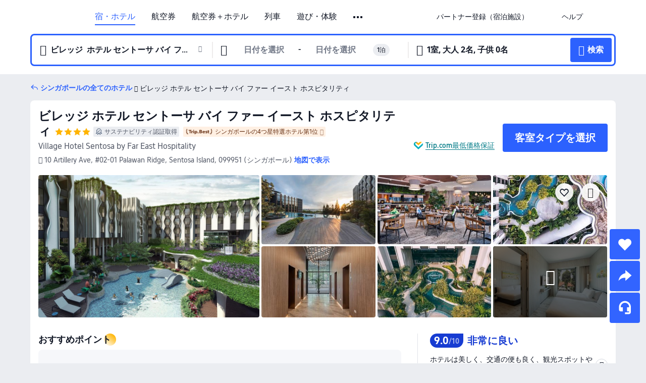

--- FILE ---
content_type: text/html; charset=utf-8
request_url: https://jp.trip.com/hotels/singapore-hotel-detail-25469473/village-hotel-at-sentosa-by-far-east-hospitality/
body_size: 86462
content:
<!DOCTYPE html><html lang="ja-JP" data-cargo="locale:ja-JP,language:jp,currency:JPY,contextType:online,site:JP,group:Trip,country:JP"><head><meta charSet="utf-8"/><link rel="preconnect" href="https://ak-d.tripcdn.com/"/><link rel="preconnect" href="https://aw-d.tripcdn.com/"/><link rel="preload" href="https://ak-s-cw.tripcdn.com/modules/ibu/online-assets/TripGeom-Regular.ba9c64b894f5e19551d23b37a07ba0a4.woff2" as="font" crossorigin="" fetchpriority="high"/><link rel="preload" href="https://ak-s-cw.tripcdn.com/modules/ibu/online-assets/TripGeom-Medium.c01bb95e18e1b0d0137ff80b79b97a38.woff2" as="font" crossorigin="" fetchpriority="high"/><link rel="preload" href="https://ak-s-cw.tripcdn.com/modules/ibu/online-assets/TripGeom-Bold.9e9e0eb59209311df954413ff4957cbb.woff2" as="font" crossorigin="" fetchpriority="high"/><link rel="preload" href="https://ak-s-cw.tripcdn.com/NFES/trip-hotel-online/1769074492117/_next/serverStatic/font/iconfont.woff2" as="font" crossorigin="" fetchpriority="low"/><link rel="stylesheet" href="https://ak-s-cw.tripcdn.com/NFES/trip-hotel-online/1769074492117/_next/static/css/c0613953d67c03d0.css" crossorigin="anonymous" data-precedence="high"/><link rel="stylesheet" href="https://ak-s-cw.tripcdn.com/NFES/trip-hotel-online/1769074492117/_next/static/css/082c0e64ad1c9dfa.css" crossorigin="anonymous" data-precedence="high"/><link rel="stylesheet" href="https://ak-s-cw.tripcdn.com/NFES/trip-hotel-online/1769074492117/_next/static/css/b35f9c0397f5e7aa.css" crossorigin="anonymous" data-precedence="high"/><link rel="stylesheet" href="https://ak-s-cw.tripcdn.com/NFES/trip-hotel-online/1769074492117/_next/static/css/6a6ed5a9de936fab.css" crossorigin="anonymous" data-precedence="high"/><link rel="stylesheet" href="https://ak-s-cw.tripcdn.com/NFES/trip-hotel-online/1769074492117/_next/static/css/2a15b9cf23c4d936.css" crossorigin="anonymous" data-precedence="high"/><link rel="stylesheet" href="https://ak-s-cw.tripcdn.com/NFES/trip-hotel-online/1769074492117/_next/static/css/2545792b8732a947.css" crossorigin="anonymous" data-precedence="high"/><link rel="preload" as="style" href="https://ak-s-cw.tripcdn.com/modules/ibu/ibu-public-component-umd/style.b7b60106e8e8a07d9ee0e3ec624de507.css" crossorigin="anonymous"/><link rel="preload" as="style" href="https://ak-s-cw.tripcdn.com/modules/ibu/online-assets/font.ddfdb9c8916dd1ec37cbf52f9391aca5.css" crossorigin="anonymous"/><link rel="preload" href="https://pages.trip.com/Hotels/libs/sdt/sdt.min.0.0.9.js" as="script"/><link rel="preload" href="https://ak-s-cw.tripcdn.com/NFES/trip-hotel-online/1769074492117/_next/static/chunks/app/detail/page-ecbdcd5cf33051c6.js" as="script"/><link rel="preload" href="//ak-s.tripcdn.com/modules/hotel/hotel-spider-defence-new/sdt.1004-common.min.1589d4c8f1f0c32bbeb180195d34e6b4.js" as="script"/><meta name="viewport" content="width=device-width, initial-scale=1"/><link rel="preload" href="https://ak-d.tripcdn.com/images/220r1g000001hc0i058BC_R_960_660_R5_D.jpg" as="image" fetchpriority="high"/><title>ビレッジ  ホテル セントーサ バイ ファー イースト ホスピタリティの宿泊予約・料金プラン一覧 - シンガポール | Trip.com</title><meta name="description" content="ビレッジ  ホテル セントーサ バイ ファー イースト ホスピタリティを予約するならTrip.com！宿泊日を入力するだけで最安料金を比較でき、直前予約やキャンセル無料プランも豊富。写真や口コミで選びやすく、シンガポール滞在を安心で快適に楽しめます。"/><meta name="keywords" content="ビレッジ  ホテル セントーサ バイ ファー イースト ホスピタリティ"/><meta property="og:type" content="website"/><meta property="og:title" content="ビレッジ  ホテル セントーサ バイ ファー イースト ホスピタリティの宿泊予約・料金プラン一覧 - シンガポール | Trip.com"/><meta property="og:description" content="ビレッジ  ホテル セントーサ バイ ファー イースト ホスピタリティを予約するならTrip.com！宿泊日を入力するだけで最安料金を比較でき、直前予約やキャンセル無料プランも豊富。写真や口コミで選びやすく、シンガポール滞在を安心で快適に楽しめます。"/><meta property="og:url" content="https://jp.trip.com/hotels/singapore-hotel-detail-25469473/village-hotel-at-sentosa-by-far-east-hospitality/"/><meta property="og:image" content="https://ak-d.tripcdn.com/images/220r1g000001hc0i058BC_R_960_660_R5_D.jpg"/><meta property="og:site_name" content="Village-Hotel-Sentosa-by-Far-East-Hospitality"/><link rel="alternate" href="https://www.trip.com/hotels/singapore-hotel-detail-25469473/village-hotel-at-sentosa-by-far-east-hospitality/" hrefLang="x-default"/><link rel="alternate" href="https://uk.trip.com/hotels/singapore-hotel-detail-25469473/village-hotel-at-sentosa-by-far-east-hospitality/" hrefLang="en-GB"/><link rel="alternate" href="https://hk.trip.com/hotels/singapore-hotel-detail-25469473/village-hotel-at-sentosa-by-far-east-hospitality/" hrefLang="zh-Hant-HK"/><link rel="alternate" href="https://kr.trip.com/hotels/singapore-hotel-detail-25469473/village-hotel-at-sentosa-by-far-east-hospitality/" hrefLang="ko"/><link rel="alternate" href="https://jp.trip.com/hotels/singapore-hotel-detail-25469473/village-hotel-at-sentosa-by-far-east-hospitality/" hrefLang="ja"/><link rel="alternate" href="https://sg.trip.com/hotels/singapore-hotel-detail-25469473/village-hotel-at-sentosa-by-far-east-hospitality/" hrefLang="en-SG"/><link rel="alternate" href="https://au.trip.com/hotels/singapore-hotel-detail-25469473/village-hotel-at-sentosa-by-far-east-hospitality/" hrefLang="en-AU"/><link rel="alternate" href="https://de.trip.com/hotels/singapore-hotel-detail-25469473/village-hotel-at-sentosa-by-far-east-hospitality/" hrefLang="de"/><link rel="alternate" href="https://fr.trip.com/hotels/singapore-hotel-detail-25469473/village-hotel-at-sentosa-by-far-east-hospitality/" hrefLang="fr"/><link rel="alternate" href="https://es.trip.com/hotels/singapore-hotel-detail-25469473/village-hotel-at-sentosa-by-far-east-hospitality/" hrefLang="es"/><link rel="alternate" href="https://it.trip.com/hotels/singapore-hotel-detail-25469473/village-hotel-at-sentosa-by-far-east-hospitality/" hrefLang="it"/><link rel="alternate" href="https://ru.trip.com/hotels/singapore-hotel-detail-25469473/village-hotel-at-sentosa-by-far-east-hospitality/" hrefLang="ru"/><link rel="alternate" href="https://th.trip.com/hotels/singapore-hotel-detail-25469473/village-hotel-at-sentosa-by-far-east-hospitality/" hrefLang="th"/><link rel="alternate" href="https://id.trip.com/hotels/singapore-hotel-detail-25469473/village-hotel-at-sentosa-by-far-east-hospitality/" hrefLang="id"/><link rel="alternate" href="https://my.trip.com/hotels/singapore-hotel-detail-25469473/village-hotel-at-sentosa-by-far-east-hospitality/" hrefLang="ms"/><link rel="alternate" href="https://vn.trip.com/hotels/singapore-hotel-detail-25469473/village-hotel-at-sentosa-by-far-east-hospitality/" hrefLang="vi"/><link rel="alternate" href="https://nl.trip.com/hotels/singapore-hotel-detail-25469473/village-hotel-at-sentosa-by-far-east-hospitality/" hrefLang="nl"/><link rel="alternate" href="https://pl.trip.com/hotels/singapore-hotel-detail-25469473/village-hotel-at-sentosa-by-far-east-hospitality/" hrefLang="pl"/><link rel="alternate" href="https://gr.trip.com/hotels/singapore-hotel-detail-25469473/village-hotel-at-sentosa-by-far-east-hospitality/" hrefLang="el"/><link rel="alternate" href="https://tr.trip.com/hotels/singapore-hotel-detail-25469473/village-hotel-at-sentosa-by-far-east-hospitality/" hrefLang="tr"/><link rel="alternate" href="https://br.trip.com/hotels/singapore-hotel-detail-25469473/village-hotel-at-sentosa-by-far-east-hospitality/" hrefLang="pt-BR"/><link rel="alternate" href="https://tw.trip.com/hotels/singapore-hotel-detail-25469473/village-hotel-at-sentosa-by-far-east-hospitality/" hrefLang="zh-Hant-TW"/><link rel="alternate" href="https://nz.trip.com/hotels/singapore-hotel-detail-25469473/village-hotel-at-sentosa-by-far-east-hospitality/" hrefLang="en-NZ"/><link rel="alternate" href="https://ca.trip.com/hotels/singapore-hotel-detail-25469473/village-hotel-at-sentosa-by-far-east-hospitality/" hrefLang="en-CA"/><link rel="alternate" href="https://us.trip.com/hotels/singapore-hotel-detail-25469473/village-hotel-at-sentosa-by-far-east-hospitality/" hrefLang="en-US"/><link rel="alternate" href="https://pk.trip.com/hotels/singapore-hotel-detail-25469473/village-hotel-at-sentosa-by-far-east-hospitality/" hrefLang="en-PK"/><link rel="alternate" href="https://in.trip.com/hotels/singapore-hotel-detail-25469473/village-hotel-at-sentosa-by-far-east-hospitality/" hrefLang="en-IN"/><link rel="alternate" href="https://sa.trip.com/hotels/singapore-hotel-detail-25469473/village-hotel-at-sentosa-by-far-east-hospitality/" hrefLang="ar-SA"/><link rel="alternate" href="https://ae.trip.com/hotels/singapore-hotel-detail-25469473/village-hotel-at-sentosa-by-far-east-hospitality/" hrefLang="en-AE"/><link rel="alternate" href="https://at.trip.com/hotels/singapore-hotel-detail-25469473/village-hotel-at-sentosa-by-far-east-hospitality/" hrefLang="de-AT"/><link rel="alternate" href="https://dk.trip.com/hotels/singapore-hotel-detail-25469473/village-hotel-at-sentosa-by-far-east-hospitality/" hrefLang="da"/><link rel="alternate" href="https://fi.trip.com/hotels/singapore-hotel-detail-25469473/village-hotel-at-sentosa-by-far-east-hospitality/" hrefLang="fi"/><link rel="alternate" href="https://mx.trip.com/hotels/singapore-hotel-detail-25469473/village-hotel-at-sentosa-by-far-east-hospitality/" hrefLang="es-MX"/><link rel="alternate" href="https://ph.trip.com/hotels/singapore-hotel-detail-25469473/village-hotel-at-sentosa-by-far-east-hospitality/" hrefLang="en-PH"/><link rel="alternate" href="https://pt.trip.com/hotels/singapore-hotel-detail-25469473/village-hotel-at-sentosa-by-far-east-hospitality/" hrefLang="pt"/><link rel="alternate" href="https://se.trip.com/hotels/singapore-hotel-detail-25469473/village-hotel-at-sentosa-by-far-east-hospitality/" hrefLang="sv"/><link rel="canonical" href="https://jp.trip.com/hotels/singapore-hotel-detail-25469473/village-hotel-at-sentosa-by-far-east-hospitality/"/><script type="text/javascript">window.UBT_BIZCONFIG={isLoadRMS:false}</script><link rel="stylesheet" href="https://ak-s-cw.tripcdn.com/modules/ibu/ibu-public-component-umd/style.b7b60106e8e8a07d9ee0e3ec624de507.css" crossorigin="anonymous"/><script src="https://ak-s-cw.tripcdn.com/modules/ibu/ibu-public-component-umd/production.min.e60ad7659c4307455a5d16ce5eb7707d.js" crossorigin="anonymous"></script><script src="https://ak-s-cw.tripcdn.com/modules/ibu/gtm-loader/gtm-loader.131ef8b57f3d288725f3c2c14517cd74.js"></script><link rel="stylesheet" href="https://ak-s-cw.tripcdn.com/modules/ibu/online-assets/font.ddfdb9c8916dd1ec37cbf52f9391aca5.css" crossorigin="anonymous"/><script type="application/ld+json">{"@type":"Hotel","name":"ビレッジ  ホテル セントーサ バイ ファー イースト ホスピタリティ(Village Hotel Sentosa by Far East Hospitality)","address":{"postalCode":"099951","addressLocality":"10 Artillery Ave, #02-01 Palawan Ridge, Sentosa Island","streetAddress":"10 Artillery Ave, #02-01 Palawan Ridge, Sentosa Island, 099951 (シンガポール)","addressRegion":"シンガポール","addressCountry":"シンガポール","@type":"PostalAddress"},"image":"https://ak-d.tripcdn.com/images/220r1g000001hc0i058BC_R_960_660_R5_D.jpg","@context":"http://schema.org","aggregateRating":{"bestRating":5,"@type":"AggregateRating","reviewCount":"2812","ratingValue":"4.5"},"priceRange":"45,210円〜","url":"https://www.trip.com/hotels/singapore-hotel-detail-25469473/village-hotel-at-sentosa-by-far-east-hospitality/"}</script><script type="application/ld+json">{"@context":"https://schema.org","@type":"BreadcrumbList","itemListElement":[{"@type":"ListItem","position":1,"name":"Trip.com","item":"https://jp.trip.com"},{"@type":"ListItem","position":2,"name":"ホテル","item":"https://jp.trip.com/hotels/"},{"@type":"ListItem","position":3,"name":"シンガポールのホテル","item":"https://jp.trip.com/hotels/singapore-hotels-list-73/"},{"@type":"ListItem","position":4,"name":"ビレッジ  ホテル セントーサ バイ ファー イースト ホスピタリティ","item":""}]}</script><script type="application/ld+json">{"@context":"https://schema.org","@type":"FAQPage","mainEntity":[{"@type":"Question","name":"ビレッジ  ホテル セントーサ バイ ファー イースト ホスピタリティのチェックイン・チェックアウト時間は？","acceptedAnswer":{"@type":"Answer","text":"通常、ビレッジ  ホテル セントーサ バイ ファー イースト ホスピタリティのチェックインは15:00から、チェックアウトは12:00までとなります。"}},{"@type":"Question","name":"ビレッジ  ホテル セントーサ バイ ファー イースト ホスピタリティの近くには、公共交通機関の駅はありますか？","acceptedAnswer":{"@type":"Answer","text":"はい。ビレッジ  ホテル セントーサ バイ ファー イースト ホスピタリティからホテルから車で約28分（28.4km）を離れたところに、最寄りの鉄道駅「トゥアス・ウエスト・ロード駅」があります。また、ホテルから徒歩約3分（210m）を離れたところに、最寄りの地下鉄駅「インビア」があります。"}},{"@type":"Question","name":"ビレッジ  ホテル セントーサ バイ ファー イースト ホスピタリティから最寄りの空港まではどのくらいですか？","acceptedAnswer":{"@type":"Answer","text":"最寄りの空港はシンガポール・チャンギ国際空港で、ホテルからは約ホテルから車で約27分（26.5km）です。所要時間は交通手段や道路状況によって異なりますので、ご利用の際は最新の交通情報をご確認ください。"}},{"@type":"Question","name":"ビレッジ  ホテル セントーサ バイ ファー イースト ホスピタリティの周辺には、どのような観光スポットがおすすめですか？","acceptedAnswer":{"@type":"Answer","text":"ビレッジ  ホテル セントーサ バイ ファー イースト ホスピタリティから約検索した場所から<100m（直線距離）の場所に、人気のKidZania シンガポールがあります。"}},{"@type":"Question","name":"ビレッジ  ホテル セントーサ バイ ファー イースト ホスピタリティでは、朝食を利用できますか？","acceptedAnswer":{"@type":"Answer","text":"はい。ビレッジ  ホテル セントーサ バイ ファー イースト ホスピタリティでは、洋食をご用意しています。"}},{"@type":"Question","name":"ビレッジ  ホテル セントーサ バイ ファー イースト ホスピタリティでは、どのような設備・サービスが利用できますか？","acceptedAnswer":{"@type":"Answer","text":"ビレッジ  ホテル セントーサ バイ ファー イースト ホスピタリティでは、シャトルサービスが提供されており、多くのお客様から高い評価をいただいています。"}},{"@type":"Question","name":"ビレッジ  ホテル セントーサ バイ ファー イースト ホスピタリティの予約をキャンセルするには、どうすればよいですか？","acceptedAnswer":{"@type":"Answer","text":"Trip.comのマイページから予約内容を選択し、キャンセル手続きを行ってください。なお、キャンセル料の有無や条件は、ビレッジ  ホテル セントーサ バイ ファー イースト ホスピタリティの規定やご利用プラン、キャンセルのタイミングによって異なります。ご予約時には、必ずキャンセルポリシーをご確認ください。"}},{"@type":"Question","name":"ビレッジ  ホテル セントーサ バイ ファー イースト ホスピタリティの領収書は、どのように発行できますか？","acceptedAnswer":{"@type":"Answer","text":"Trip.comでの領収書・電子領収書の発行方法は、お支払い方法によって異なります。前払いでご予約の場合は、予約詳細ページから電子領収書を発行することができます。"}}]}</script><link rel="preload" href="https://ak-s-cw.tripcdn.com/ares/api/cc?f=locale%2Fv3%2F100043054%2Fja-JP.js%2C%2Flocale%2Fv3%2F6002%2Fja-JP.js%2C%2Flocale%2Fv3%2F6001%2Fja-JP.js%2C%2Flocale%2Fv3%2F330151%2Fja-JP.js%2C%2Flocale%2Fv3%2F330153%2Fja-JP.js%2C%2Flocale%2Fv3%2F100015471%2Fja-JP.js%2C%2Flocale%2Fv3%2F100009239%2Fja-JP.js%2C%2Flocale%2Fv3%2F37666%2Fja-JP.js%2C%2Flocale%2Fv3%2F100015469%2Fja-JP.js%2C%2Flocale%2Fv3%2F33000032%2Fja-JP.js%2C%2Flocale%2Fv3%2F33000006%2Fja-JP.js%2C%2Flocale%2Fv3%2F33000018%2Fja-JP.js%2C%2Flocale%2Fv3%2F33000015%2Fja-JP.js%2C%2Flocale%2Fv3%2F33000010%2Fja-JP.js%2C%2Flocale%2Fv3%2F6005%2Fja-JP.js%2C%2Flocale%2Fv3%2F37100%2Fja-JP.js%2C%2Flocale%2Fv3%2F37007%2Fja-JP.js&amp;etagc=6a82409813e3602d491126c499a86c77&amp;defaultNfesId=100043054" as="script" crossorigin="anonymous"/><script id="webcore_internal" type="application/json" crossorigin="anonymous">{"rootMessageId":"100043054-0a98f60d-491412-156616"}</script><script src="https://ak-s-cw.tripcdn.com/NFES/trip-hotel-online/1769074492117/_next/static/chunks/polyfills-c67a75d1b6f99dc8.js" crossorigin="anonymous" nomodule=""></script></head><body dir="ltr" class="ibu-hotel-online-tripgeom" data-domain="ak"><div id="hp_container" class=""><div id="ibu_hotel_header"><div class="mc-hd mc-hd__ja-jp mc-hd_line mc-hd_theme_white mc-hd-single_row" role="banner"><div class="mc-hd__inner"><div class="mc-hd__flex-con clear-float"><div class="mc-hd__logo-con mc-hd__logo-con-ja-JP"><div class="mc-hd__trip-logo-placeholder"></div></div><div class="mc-hd__nav-single-row"><div class="mc-hd__nav-con 3010 mc-hd__nav-loading" id="ibuHeaderChannels"><ul class="mc-hd__nav"><li class="mc-hd__nav-item mc-hd__nav-item-hotels" data-fold="false"><a id="header_action_nav_hotels" class="mc-hd__nav-lnk is-active" title="宿・ホテル" aria-label="宿・ホテル" aria-hidden="false" href="/hotels/?locale=ja-JP&amp;curr=JPY">宿・ホテル</a></li><li class="mc-hd__nav-item mc-hd__nav-item-flights" data-fold="false"><a id="header_action_nav_flights" class="mc-hd__nav-lnk" title="航空券" aria-label="航空券" aria-hidden="false" href="/flights/?locale=ja-JP&amp;curr=JPY">航空券</a></li><li class="mc-hd__nav-item mc-hd__nav-item-packages" data-fold="false"><a id="header_action_nav_packages" class="mc-hd__nav-lnk" title="航空券＋ホテル" aria-label="航空券＋ホテル" aria-hidden="false" href="/packages/?sourceFrom=IBUBundle_home&amp;locale=ja-JP&amp;curr=JPY">航空券＋ホテル</a></li><li class="mc-hd__nav-item mc-hd__nav-item-trains" data-fold="false"><a id="header_action_nav_trains" class="mc-hd__nav-lnk" title="列車" aria-label="列車" aria-hidden="false" href="/trains/?locale=ja-JP&amp;curr=JPY">列車</a></li><li class="mc-hd__nav-item mc-hd__nav-item-wth-sub mc-hd__nav-item-ttd" data-fold="false"><a id="header_action_nav_ttd" class="mc-hd__nav-lnk" title="遊び・体験" aria-label="遊び・体験" aria-hidden="false" href="/things-to-do/ttd-home/?ctm_ref=vactang_page_23810&amp;locale=ja-JP&amp;curr=JPY">遊び・体験</a><ul class="mc-hd__nav-item-sub" role="group"><li tabindex="-1" role="menuitem"><a id="header_action_nav_tnt" href="/things-to-do/ttd-home/?ctm_ref=vactang_page_23810&amp;locale=ja-JP&amp;curr=JPY" class="mc-hd__sub-nav-lnk" tabindex="-1" data-parent="ttd" data-index="0" aria-label="遊び・体験" aria-hidden="false">遊び・体験</a></li><li tabindex="-1" role="menuitem"><a id="header_action_nav_esim" href="/sale/w/10229/esim.html?locale=ja-JP&amp;curr=JPY" class="mc-hd__sub-nav-lnk" tabindex="-1" data-parent="ttd" data-index="1" aria-label="eSIM &amp; SIM" aria-hidden="false">eSIM &amp; SIM</a></li></ul></li><li class="mc-hd__nav-item mc-hd__nav-item-wth-sub mc-hd__nav-item-cars" data-fold="false"><span id="header_action_nav_cars" class="mc-hd__nav-lnk" title="レンタカー＆空港送迎" aria-label="レンタカー＆空港送迎" aria-hidden="false" tabindex="0" role="link">レンタカー＆空港送迎</span><ul class="mc-hd__nav-item-sub" role="group"><li tabindex="-1" role="menuitem"><a id="header_action_nav_carhire" href="/carhire/?channelid=14409&amp;locale=ja-JP&amp;curr=JPY" class="mc-hd__sub-nav-lnk" tabindex="-1" data-parent="cars" data-index="0" aria-label="レンタカー" aria-hidden="false">レンタカー</a></li><li tabindex="-1" role="menuitem"><a id="header_action_nav_airporttransfers" href="/airport-transfers/?locale=ja-JP&amp;curr=JPY" class="mc-hd__sub-nav-lnk" tabindex="-1" data-parent="cars" data-index="1" aria-label="空港送迎" aria-hidden="false">空港送迎</a></li></ul></li><li class="mc-hd__nav-item mc-hd__nav-item-wth-sub mc-hd__nav-item-travelinspiration" data-fold="false"><span id="header_action_nav_travelinspiration" class="mc-hd__nav-lnk" title="旅のアイデア" aria-label="旅のアイデア" aria-hidden="false" tabindex="0" role="link">旅のアイデア</span><ul class="mc-hd__nav-item-sub" role="group"><li tabindex="-1" role="menuitem"><a id="header_action_nav_travelguide" href="/travel-guide/?locale=ja-JP&amp;curr=JPY" class="mc-hd__sub-nav-lnk" tabindex="-1" data-parent="travelinspiration" data-index="0" aria-label="観光ガイド" aria-hidden="false">観光ガイド</a></li><li tabindex="-1" role="menuitem"><a id="header_action_nav_tripbest" href="/toplist/tripbest/home?locale=ja-JP&amp;curr=JPY" class="mc-hd__sub-nav-lnk" tabindex="-1" data-parent="travelinspiration" data-index="1" aria-label="Trip.Best" aria-hidden="false">Trip.Best</a></li></ul></li><li class="mc-hd__nav-item mc-hd__nav-item-tripmap" data-fold="false"><a id="header_action_nav_tripmap" class="mc-hd__nav-lnk" title="地図" aria-label="地図" aria-hidden="false" href="/webapp/tripmap/travel?entranceId=Triponlinehomeside&amp;locale=ja-JP&amp;curr=JPY">地図</a></li><li class="mc-hd__nav-item mc-hd__nav-item-giftcard" data-fold="false"><a id="header_action_nav_giftcard" class="mc-hd__nav-lnk" title="ギフトカード" aria-label="ギフトカード" aria-hidden="false" href="/giftcard?locale=ja-JP&amp;curr=JPY">ギフトカード</a></li><li class="mc-hd__nav-item mc-hd__nav-item-insurance" data-fold="false"><a id="header_action_nav_insurance" class="mc-hd__nav-lnk" title="保険" aria-label="保険" aria-hidden="false" href="/insurance?bid=1&amp;cid=2&amp;pid=1&amp;locale=ja-JP&amp;curr=JPY">保険</a></li><li class="mc-hd__nav-item mc-hd__nav-item-tripcoins" data-fold="false"><a id="header_action_nav_tripcoins" class="mc-hd__nav-lnk" title="会員プログラム" aria-label="会員プログラム" aria-hidden="false" href="/customer/loyalty/?locale=ja-JP&amp;curr=JPY">会員プログラム</a></li><li class="mc-hd__nav-item mc-hd__nav-item-sales" data-fold="false"><a id="header_action_nav_sales" class="mc-hd__nav-lnk" title="お得情報" aria-label="お得情報" aria-hidden="false" href="/sale/deals/?locale=ja-JP&amp;curr=JPY">お得情報</a></li></ul></div></div><div class="mc-hd__func-con" id="ibuHeaderMenu"><div class="mc-hd__func"><div class="mc-hd__option-app-placeholder">アプリ</div><div class="mc-hd__option"><div class="mc-hd__entry" aria-label="パートナー登録（宿泊施設）" tabindex="0" role="link"><span aria-hidden="true" title="パートナー登録（宿泊施設）">パートナー登録（宿泊施設）</span><i class="fi fi-Hotels"></i></div></div><div class="mc-hd__option mc-hd__option__selector"><div class="mc-hd__selector mc-lhd-menu-selector" tabindex="0" role="button" aria-haspopup="dialog" aria-label="言語/通貨"><div class="mc-lhd-menu-selector-locale-con" style="padding:8px" aria-hidden="true"><div class="mc-lhd-menu-selector-locale ja_jp"><i class="locale-icon flag-ja-JP"></i></div></div></div></div><div class="mc-hd__option"><div class="mc-hd__help" tabindex="0" aria-label="ヘルプ" role="link"><span aria-hidden="true" title="ヘルプ">ヘルプ</span><i class="fi fi-ic_help"></i></div></div><div class="mc-hd__search-booking-placeholder">予約検索</div><div class="mc-lhd-menu-account mc-lhd-account-nologin" style="display:none"></div></div></div></div></div></div><script>if (typeof Object.assign !== 'function') {window._assignObject = function(t, s) {for (var k in s) { t[k] = s[k] }; return t }; }else { window._assignObject = Object.assign } window.__CARGO_DATA__ = _assignObject(window.__CARGO_DATA__ || {}, {"channelmetauoe1":[{"channel":"home","source":"flights","value":"{\"displayName\":\"Home\",\"displayNameSharkKey\":\"ButtonText_Home\",\"path\":\"\"}"},{"channel":"hotels","source":"flights","value":"{\"displayName\":\"Hotels\",\"displayNameSharkKey\":\"ButtonText_Hotel\",\"path\":\"/hotels/\",\"icon\":\"fi-hotel_new\",\"groupId\":1}"},{"channel":"flights","source":"flights","value":"{\"displayName\":\"Flights\",\"displayNameSharkKey\":\"ButtonText_Flights\",\"path\":\"/flights/\",\"icon\":\"fi-flight\",\"groupId\":1}"},{"channel":"trains","source":"flights","value":"{\"displayName\":\"Trains\",\"displayNameSharkKey\":\"ButtonText_Trains\",\"path\":\"/trains/\",\"icon\":\"fi-train\",\"groupId\":1}"},{"channel":"ttd","source":"flights","value":"{\"displayName\":\"TNT\",\"displayNameSharkKey\":\"ButtonText_TTD\",\"path\":\"/things-to-do/ttd-home/?ctm_ref=vactang_page_23810\",\"icon\":\"fi-ic_tnt\",\"groupId\":1}"},{"channel":"travelguide","source":"flights","value":"{\"displayName\":\"Attractions\",\"displayNameSharkKey\":\"ButtonText_TravelGuide\",\"path\":\"/travel-guide/\",\"icon\":\"fi-destination\",\"parent\":\"travelinspiration\",\"groupId\":3}"},{"channel":"carhire","source":"flights","value":"{\"displayName\":\"Car Rentals\",\"displayNameSharkKey\":\"ButtonText_Carhire\",\"path\":\"/carhire/?channelid=14409\",\"parent\":\"cars\",\"icon\":\"fi-car\",\"groupId\":1}"},{"channel":"airporttransfers","source":"flights","value":"{\"displayName\":\"Airport Transfers\",\"displayNameSharkKey\":\"ButtonText_AirportTransfers\",\"path\":\"/airport-transfers/\",\"parent\":\"cars\",\"icon\":\"fi-airport-transfer\",\"groupId\":1}"},{"channel":"cars","source":"flights","value":"{\"displayName\":\"Cars\",\"displayNameSharkKey\":\"ButtonText_Cars\",\"path\":\"\",\"icon\":\"fi-ic_carrental\",\"groupId\":1}"},{"channel":"sales","source":"flights","value":"{\"displayName\":\"Deals\",\"displayNameSharkKey\":\"ButtonText_Deals\",\"path\":\"/sale/deals/\",\"icon\":\"fi-a-ic_deal21x\",\"groupId\":3}"},{"channel":"tripcoins","source":"flights","value":"{\"displayName\":\"Trip Rewards\",\"displayNameSharkKey\":\"ButtonText_TripRewards\",\"path\":\"/customer/loyalty/\",\"icon\":\"fi-a-TripCoins\",\"groupId\":4}"},{"channel":"giftcard","source":"flights","value":"{\"displayName\":\"GiftCard\",\"displayNameSharkKey\":\"ButtonText_GiftCard\",\"path\":\"/giftcard\",\"icon\":\"fi-ic_giftcard\",\"groupId\":2}"},{"channel":"cruises","source":"flights","value":"{\"displayName\":\"Cruises\",\"displayNameSharkKey\":\"ButtonText_Cruises\",\"path\":\"/cruises\",\"icon\":\"fi-ic_BU_cruises\",\"groupId\":2}"},{"channel":"others","source":"flights","value":"{\"path\":\"/sale/w/1744/singaporediscovers.html?locale=en_sg\",\"displayName\":\"SingapoRediscovers Vouchers\",\"displayNameSharkKey\":\"key_channel_sg_vouchers\"}"},{"channel":"packages","source":"flights","value":"{\"displayName\":\"Bundle\",\"displayNameSharkKey\":\"ButtonText_Bundle\",\"path\":\"/packages/?sourceFrom=IBUBundle_home\",\"icon\":\"fi-ic_bundle\",\"groupId\":1}"},{"channel":"customtrips","source":"flights","value":"{\"displayName\":\"Custom Trips\",\"displayNameSharkKey\":\"ButtonText_CustomTrip\",\"path\":\"/custom-trips/index\",\"icon\":\"fi-a-ic_BU_customtrips\",\"groupId\":2}"},{"channel":"insurance","source":"flights","value":"{\"displayName\":\"Insurance\",\"displayNameSharkKey\":\"ButtonText_Insurance\",\"path\":\"/insurance?bid=1&cid=2&pid=1\",\"icon\":\"fi-ic_insurance\",\"groupId\":2}"},{"channel":"tnt","source":"flights","value":"{\"displayName\":\"tnt\",\"displayNameSharkKey\":\"ButtonText_TTD\",\"path\":\"/things-to-do/ttd-home/?ctm_ref=vactang_page_23810\",\"parent\":\"ttd\",\"icon\":\"fi-ic_tnt\",\"groupId\":1}"},{"channel":"esim","source":"flights","value":"{\"displayName\":\"eSIM\",\"displayNameSharkKey\":\"ButtonText_eSim\",\"path\":\"/sale/w/10229/esim.html\",\"parent\":\"ttd\",\"groupId\":1}"},{"channel":"tripmap","source":"flights","value":"{\"displayName\":\"Map\",\"displayNameSharkKey\":\"ButtonText_Map\",\"path\":\"/webapp/tripmap/travel?entranceId=Triponlinehomeside\",\"icon\":\"fi-a-itinerarymap\",\"groupId\":3}"},{"channel":"travelinspiration","source":"flights","value":"{\"displayName\":\"TravelInspiration\",\"displayNameSharkKey\":\"ButtonText_TravelInspiration\",\"path\":\"\",\"icon\":\"fi-destination\",\"groupId\":3}"},{"channel":"tripbest","source":"flights","value":"{\"displayName\":\"TripBest\",\"displayNameSharkKey\":\"ButtonText_TripBest\",\"path\":\"/toplist/tripbest/home\",\"icon\":\"fi-destination\",\"parent\":\"travelinspiration\",\"groupId\":3}"},{"channel":"tripplanner","source":"flights","value":"{\"displayName\":\"TripPlanner\",\"displayNameSharkKey\":\"ButtonText_TripPlanner\",\"path\":\"/webapp/tripmap/tripplanner?source=t_online_homepage\",\"groupId\":3,\"iconUrl\":\"https://dimg04.tripcdn.com/images/05E1712000o6ljnud70A3.svg\",\"activeIconUrl\":\"https://dimg04.tripcdn.com/images/05E3c12000nm1joaw5B34.png\"}"},{"channel":"grouptours","source":"flights","value":"{\"displayName\":\"Group Tours\",\"displayNameSharkKey\":\"ButtonText_GroupTours\",\"path\":\"/package-tours/group-tours\",\"groupId\":2,\"iconUrl\":\"https://dimg04.tripcdn.com/images/05E6i12000nn4rqq27CB1.svg\",\"activeIconUrl\":\"https://dimg04.tripcdn.com/images/05E6i12000nn4rqq27CB1.svg\"}"},{"channel":"privatetours","source":"flights","value":"{\"displayName\":\"Private Tours\",\"displayNameSharkKey\":\"ButtonText_PrivateTours\",\"path\":\"/package-tours/private-tours\",\"groupId\":2,\"iconUrl\":\"https://dimg04.tripcdn.com/images/05E4612000nn4rnod1150.svg\",\"activeIconUrl\":\"https://dimg04.tripcdn.com/images/05E4612000nn4rnod1150.svg\"}"}],"locale":"ja-JP","onlinechannelscjajpe1":[{"locale":"ja-JP","channel":"hotels","value":"1"},{"locale":"ja-JP","channel":"flights","value":"1"},{"locale":"ja-JP","channel":"packages","value":"1"},{"locale":"ja-JP","channel":"trains","value":"1"},{"locale":"ja-JP","channel":"ttd","value":"1"},{"locale":"ja-JP","channel":"tnt","value":"1"},{"locale":"ja-JP","channel":"esim","value":"1"},{"locale":"ja-JP","channel":"cars","value":"1"},{"locale":"ja-JP","channel":"carhire","value":"1"},{"locale":"ja-JP","channel":"airporttransfers","value":"1"},{"locale":"ja-JP","channel":"travelinspiration","value":"1"},{"locale":"ja-JP","channel":"travelguide","value":"1"},{"locale":"ja-JP","channel":"tripbest","value":"1"},{"locale":"ja-JP","channel":"tripmap","value":"1"},{"locale":"ja-JP","channel":"giftcard","value":"1"},{"locale":"ja-JP","channel":"insurance","value":"1"},{"locale":"ja-JP","channel":"tripcoins","value":"1"},{"locale":"ja-JP","channel":"sales","value":"1"}],"menumetacjajpe0":"{\"entry\":{\"url\":\"/list-your-property?channel=21\",\"displaySharkKey\":\"key_header_entry\"},\"help\":{\"mode\":\"entry\",\"url\":\"/pages/support\"},\"mybooking\":{\"url\":\"/order/all\",\"displaySharkKey\":\"V3_Profile_MyOrders\"}}","loginmenue0":"{\"menu\":[{\"show\":true,\"displayName\":\"My Bookings\",\"displayNameSharkKey\":\"V3_Profile_MyOrders\",\"include\":\"all\",\"link\":\"/order/all\",\"id\":\"booking\"},{\"show\":false,\"displayName\":\"Trip Coins\",\"displayNameSharkKey\":\"V3_Profile_Points\",\"include\":\"all\",\"showByLocale\":\"en-ca,da-dk,fi-fi,uk-ua,pt-pt,es-mx,sv-se,nl-nl,pl-pl,en-sg,ja-jp,ko-kr,en-hk,zh-hk,de-de,fr-fr,es-es,ru-ru,id-id,en-id,th-th,en-th,ms-my,en-my,en-au,en-xx,en-us,es-us,tr-tr,en-ie,de-at,de-ch,fr-ch,nl-be,en-be,fr-be,en-il,pt-br,el-gr,en-ae,en-sa,en-nz,en-gb,it-it,vi-vn,en-ph,en-in,en-pk,en-kw,en-qa,en-om,en-bh,en-kh,ru-az,ru-by,ru-kz,zh-sg,zh-my\",\"link\":\"/customer/points/\",\"id\":\"points\"},{\"show\":true,\"displayName\":\"Promo Codes\",\"displayNameSharkKey\":\"V3_Promo_Code\",\"include\":\"all\",\"link\":\"/customer/promo/\",\"id\":\"codes\"},{\"show\":true,\"displayName\":\"Profile\",\"displayNameSharkKey\":\"V3_Text_MembInfo\",\"include\":\"all\",\"link\":\"/membersinfo/profile/\",\"id\":\"profile\"},{\"show\":false,\"displayName\":\"Friend Referrals\",\"displayNameSharkKey\":\"V3_Text_Friend\",\"include\":\"all\",\"link\":\"/sale/w/1899/friends-referral-main.html?locale=en_xx\",\"id\":\"Friend\"},{\"show\":false,\"displayName\":\"Favorites\",\"displayNameSharkKey\":\"ButtonText_Hotel_Collection\",\"showByLocale\":\"en-ca,da-dk,fi-fi,uk-ua,pt-pt,es-mx,sv-se,nl-nl,pl-pl,en-sg,ja-jp,ko-kr,en-hk,zh-hk,zh-tw,de-de,fr-fr,es-es,ru-ru,id-id,en-id,th-th,en-th,ms-my,en-my,en-au,en-xx,en-us,es-us,tr-tr,en-ie,de-at,de-ch,fr-ch,nl-be,en-be,fr-be,en-il,pt-br,el-gr,en-ae,en-sa,en-nz,en-gb,it-it,vi-vn,en-ph,en-in,en-pk,en-kw,en-qa,en-om,en-bh,en-kh,ru-az,ru-by,ru-kz,zh-sg,zh-my\",\"include\":\"all\",\"link\":\"/favorite/\",\"id\":\"favorites\"},{\"show\":false,\"showByLocale\":\"en-xx,en-us,en-sg,en-au,en-my,en-gb,en-be,en-ch,en-ie,en-ca,en-sa,en-hk,en-ae,en-nz,en-il,zh-tw,zh-hk,ja-jp,ko-kr,th-th,vi-vn,en-th,en-id,en-ph,en-in,en-pk,en-kw,en-qa,en-om,en-bh,en-kh,ru-az,ru-by,ru-kz,zh-sg,zh-my\",\"displayName\":\"Moments\",\"displayNameSharkKey\":\"V3_Profile_Moments\",\"include\":\"all\",\"link\":\"/travel-guide/personal-home\",\"id\":\"Moments\"},{\"show\":false,\"displayName\":\"Flight Price Alerts\",\"displayNameSharkKey\":\"Key_Flight_Price_Alerts\",\"include\":\"all\",\"showByLocale\":\"en-ca,da-dk,fi-fi,uk-ua,pt-pt,es-mx,sv-se,nl-nl,pl-pl,en-sg,ja-jp,ko-kr,en-hk,zh-hk,de-de,fr-fr,es-es,ru-ru,id-id,en-id,th-th,en-th,ms-my,en-my,en-au,en-xx,en-us,es-us,tr-tr,en-ie,de-at,de-ch,fr-ch,nl-be,en-be,fr-be,en-il,pt-br,el-gr,en-ae,en-sa,en-nz,en-gb,it-it,vi-vn,en-ph,en-in,en-pk,en-kw,en-qa,en-om,en-bh,en-kh,ru-az,ru-by,ru-kz,zh-sg,zh-my\",\"link\":\"/flights/price-alert/\",\"id\":\"flghtAlert\"},{\"show\":false,\"displayName\":\"Rewards\",\"displayNameSharkKey\":\"Key_Entrance_Title\",\"include\":\"all\",\"showByLocale\":\"en-ca,da-dk,fi-fi,uk-ua,pt-pt,es-mx,sv-se,nl-nl,pl-pl,en-sg,ja-jp,ko-kr,en-hk,zh-hk,de-de,fr-fr,es-es,ru-ru,id-id,en-id,th-th,en-th,ms-my,en-my,en-au,en-xx,en-us,es-us,tr-tr,en-ie,de-at,de-ch,fr-ch,nl-be,en-be,fr-be,en-il,pt-br,el-gr,en-ae,en-sa,en-nz,en-gb,it-it,vi-vn,en-ph,en-in,en-pk,en-kw,en-qa,en-om,en-bh,en-kh,ru-az,ru-by,ru-kz,zh-sg,zh-my\",\"link\":\"/customer/tierpoints/\",\"id\":\"rewards\"}]}"})</script></div><div class="content"><div class="page_detailPage__zRS1L"><div class="detailSearchBox_detailSearchBox-container__GKmx0" role="region" aria-label="宿泊施設を検索します"><div class="detailSearchBox_searchBox-wrap__WvYqJ"><div dir="ltr" class="searchBoxContainer__z5SAp responsive__iDq6D"><div class="searchBox__gPrFy" style="border:3px solid var(--smtcColorBorderBrandBold)"><div class="destination__MneKx responsive__vrNTP" aria-label=""><div class="descriptionBorderBox__Fn4fW"><div class="destination-inputBox__lJLLb"><i aria-hidden="true" class="hotel_desktop_trip- ic ic-locationline ic_locationline destination-icon__WAVAD"></i><div class="destination-inputBoxIputContainer__NRWlF"><input id="destinationInput" class="destination-inputBox_input__FyxR4" type="text" autoComplete="off" placeholder="目的地を入力" tabindex="0" value="ビレッジ  ホテル セントーサ バイ ファー イースト ホスピタリティ(Village Hotel Sentosa by Far East Hospitality)"/><div class="destination-inputBox_inputFake__mQ3Gz">ビレッジ  ホテル セントーサ バイ ファー イースト ホスピタリティ(Village Hotel Sentosa by Far East Hospitality)</div></div><div class="destination-inputBoxClearIconContainer__Glo7x" tabindex="0" role="button" aria-label=""><i aria-hidden="true" class="hotel_desktop_trip- ic ic-clear ic_clear destination-inputBoxClearIcon__olXZu"></i></div><div class="divider__J9E6E"></div></div></div></div><div class="responsive__Djfnm calendar__U5W5V calendarRelavtive__pWLcx" tabindex="0" aria-label=""><div class="calendarBox__IY9SI"><i aria-hidden="true" class="hotel_desktop_trip- ic ic-calendar ic_calendar calendar-icon___FMn8"></i><div class="calendar-time__NWqIM"><input id="checkInInput" type="text" readonly="" placeholder="日付を選択" class="calendar-checkInInput__WKk2h" tabindex="-1" value=""/><div class="calendar-inputBox_inputFake__M3Udk">日付を選択</div></div><div class="calendar-nights___Bn9y">-</div><div class="calendar-time__NWqIM"><input id="checkOutInput" type="text" readonly="" placeholder="日付を選択" class="calendar-checkOutInput__aurPl" tabindex="-1" value=""/><div class="calendar-inputBox_inputFake__M3Udk">日付を選択</div></div><div class="nights__i8cwz"><span>1泊</span></div><div class="divider__XkfFN"></div></div><div tabindex="-1" data-stop-blur="stop-calendar-blur" class="calendarComponent__e4tJH"></div></div><div class="guest__MEM77 responsive__VcS0g" tabindex="0" role="button" aria-expanded="false" aria-label=""><div class="guestBox__lMID_"><i aria-hidden="true" class="hotel_desktop_trip- ic ic-user ic_user guestBox-person__vuOLI"></i><div class="guestBox-content__Pc63P">1室, 大人 2名, 子供 0名</div></div></div><div class="searchButton-container__HE5VV"><div class="searchButtonContainer__fIR6v responsive__C52t0" role="button" aria-label="検索"><button class="tripui-online-btn tripui-online-btn-large tripui-online-btn-solid-primary  tripui-online-btn-block  " type="button" style="padding:0 16px;font-size:16px;height:48px" dir="ltr"><div class="tripui-online-btn-content"><span class="tripui-online-btn-icon" style="transform:none"><i aria-hidden="true" class="hotel_desktop_trip- ic ic-search ic_search searchButton-icon__OOYav"></i></span><span class="tripui-online-btn-content-children ">検索</span></div></button></div></div></div></div></div></div><div class="crumb_hotelCrumb__8aaZb"><span class="crumb_hotelCrumb-box__zv3Ma" tabindex="0" aria-label="シンガポールの全てのホテル" role="button"><i aria-hidden="true" class="smarticon u-icon u-icon-ic_new_back u-icon_ic_new_back crumb_hotelCrumb-icon__JsUUj"></i><span class="crumb_hotelCrumb-title__siLyG" aria-hidden="true">シンガポールの全てのホテル</span></span><div class="crumb_hotelCrumb-seo-title-box__DrnL3"><span class="crumb_hotelCrumb-seo-title__AzUmW" tabindex="0"><i aria-hidden="true" class="hotel_desktop_trip- ic ic-forward ic_forward crumb_hotelCrumb-switchIcon_right__Gw8rE"></i>ビレッジ  ホテル セントーサ バイ ファー イースト ホスピタリティ</span><div class="crumb_hotelCrumb-seo-freshModal__JJFWD "><div><div class="FreshnessModal_freshness-section-triangle__3CiSj"></div><div class="FreshnessModal_freshness-section__Hutqy"><div class="FreshnessModal_freshness-section-content__TuSwZ"><h2 class="FreshnessModal_freshness-primary-title__gGYT3">シンガポールで宿泊先を検討中の方に、4つ星のビレッジ  ホテル セントーサ バイ ファー イースト ホスピタリティをご紹介します。9/10（2818件のレビュー）として宿泊者の声が掲載されており、ホテル選びの参考として活用できます。料金は28,318円から利用可能で、予算に合わせて選びやすい点も魅力です。</h2><div class="FreshnessModal_freshness-subsection__Z76Tl"><h3 class="FreshnessModal_freshness-secondary-title__jYER3">客室タイプ</h3><div class="FreshnessModal_freshness-contents__gVtQh"><p class="FreshnessModal_freshness-content-item__JudST">デラックス ファミリールーム</p><p class="FreshnessModal_freshness-content-item__JudST">デラックスルーム(キング)</p><p class="FreshnessModal_freshness-content-item__JudST">ファミリールーム</p></div></div><div class="FreshnessModal_freshness-subsection__Z76Tl"><h3 class="FreshnessModal_freshness-secondary-title__jYER3">チェックイン&amp;アウト</h3><div class="FreshnessModal_freshness-contents__gVtQh"><p class="FreshnessModal_freshness-content-item__JudST">15:00～12:00</p></div></div><div class="FreshnessModal_freshness-subsection__Z76Tl"><h3 class="FreshnessModal_freshness-secondary-title__jYER3">周辺の見どころ：&lt;br&gt; ウイングス オブ タイム：ホテルから0.34km&lt;br&gt; AltitudeXシンガポール：ホテルから0.29km&lt;br&gt; KidZania シンガポール：ホテルから0.09km</h3><div class="FreshnessModal_freshness-contents__gVtQh"><p class="FreshnessModal_freshness-content-item__JudST">ウイングス オブ タイム：ホテルから0.34km</p><p class="FreshnessModal_freshness-content-item__JudST">AltitudeXシンガポール：ホテルから0.29km</p><p class="FreshnessModal_freshness-content-item__JudST">KidZania シンガポール：ホテルから0.09km</p></div></div><div class="FreshnessModal_freshness-subsection__Z76Tl"><h3 class="FreshnessModal_freshness-secondary-title__jYER3">アメニティの特徴</h3><div class="FreshnessModal_freshness-contents__gVtQh"><p class="FreshnessModal_freshness-content-item__JudST">ペットポリシー：ペット同伴不可です。</p><p class="FreshnessModal_freshness-content-item__JudST">朝食：洋食</p><p class="FreshnessModal_freshness-content-item__JudST">飲食サービス：ルームサービス, レストラン</p></div></div><div class="FreshnessModal_freshness-footer__WFCoj">上記の宿泊料金は、Trip.comに掲載されている1月23日-1月29日の料金に基づいております。</div></div></div></div></div></div></div><div class="page_detailMain__9AGj9 "><div class="hotelHeaderInfo_headInfo__s6DnB" id="trip_main_content"><div class="headInit_headInit__Z6g5X"><div class="headInit_headInit_left__AfFyu"><div class="headInit_headInit-title__m3aAX"><h1 class="headInit_headInit-title_nameA__EE_LB" data-exposure="{&quot;ubtKey&quot;:&quot;hotel_trip_detail_module_load&quot;,&quot;data&quot;:{&quot;masterhotelid&quot;:25469473,&quot;page&quot;:&quot;10320668147&quot;,&quot;locale&quot;:&quot;ja-JP&quot;,&quot;module&quot;:&quot;hotel_name&quot;}}" data-send="devTrace" tabindex="0" aria-label="ビレッジ  ホテル セントーサ バイ ファー イースト ホスピタリティ">ビレッジ  ホテル セントーサ バイ ファー イースト ホスピタリティ</h1><span class="headInit_headInit-tagBox___eg6I"><div class="hotelTag_hotelTag_box__zvaUt"></div><span class="hotelLevel_hotelLevel__mhh3v" aria-label="星評価は5点中4点です" role="img"><i aria-hidden="true" class="smarticon u-icon u-icon-ic_new_star u-icon_ic_new_star hotelLevel_hotelLevel_icon__IjXS0"></i><i aria-hidden="true" class="smarticon u-icon u-icon-ic_new_star u-icon_ic_new_star hotelLevel_hotelLevel_icon__IjXS0"></i><i aria-hidden="true" class="smarticon u-icon u-icon-ic_new_star u-icon_ic_new_star hotelLevel_hotelLevel_icon__IjXS0"></i><i aria-hidden="true" class="smarticon u-icon u-icon-ic_new_star u-icon_ic_new_star hotelLevel_hotelLevel_icon__IjXS0"></i></span><div class="hotelTag_hotelTag_box__zvaUt"><span class="hotelTag_hotelTag__Cexfa"><div class="hotelTag_hotelTag-other__9C48d"><img class="hotelTag_hotelTag-img__T7x6a" src="https://dimg04.tripcdn.com/images/1re4f12000gnnnwl3E9B0.png" alt=""/><span class="hotelTag_hotelTag-content__H8_lu">サステナビリティ認証取得</span></div></span></div><div class="headInit_headInit-hotelAwardInfo__AaVh0" data-exposure="{&quot;ubtKey&quot;:&quot;htl_t_online_dtl_htldtl_awardlist_exposure&quot;,&quot;data&quot;:{&quot;hotelrank&quot;:1,&quot;labelid&quot;:&quot;10006063&quot;,&quot;rankingid&quot;:&quot;100200148392&quot;,&quot;masterhotelid&quot;:25469473,&quot;locale&quot;:&quot;ja-JP&quot;,&quot;page&quot;:&quot;10320668147&quot;,&quot;isNewDetail&quot;:&quot;T&quot;}}" tabindex="0"><div class="headInit_headInit-hotelAwardInfo_box__f3V9U"><div class="headInit_headInit-hotelAwardInfo_logo__BoPDb"></div><div class="headInit_headInit-hotelAwardInfo_text__otI_1">シンガポールの4つ星特選ホテル第1位</div><i aria-hidden="true" class="hotel_desktop_trip- ic ic-forward ic_forward headInit_headInit-hotelAwardInfo_icon__H9iMg"></i></div></div></span></div><div><div class="headInit_headInit-title_sub__Bxn1N">Village Hotel Sentosa by Far East Hospitality</div><div class="headInit_headInit-address_position__OZU_R" data-exposure="{&quot;ubtKey&quot;:&quot;hotel_trip_detail_module_load&quot;,&quot;data&quot;:{&quot;masterhotelid&quot;:25469473,&quot;page&quot;:&quot;10320668147&quot;,&quot;locale&quot;:&quot;ja-JP&quot;,&quot;module&quot;:&quot;hotel_address&quot;}}" data-send="devTrace"><span class="headInit_headInit-address_text__D_Atv" tabindex="0" aria-label="10 Artillery Ave, #02-01 Palawan Ridge, Sentosa Island, 099951 (シンガポール)" role="button"><i aria-hidden="true" class="hotel_desktop_trip- ic ic-locationline ic_locationline headInit_headInit-address_icon__3pBcD"></i><span aria-hidden="true">10 Artillery Ave, #02-01 Palawan Ridge, Sentosa Island, 099951 (シンガポール)</span></span><div class="headInit_headInit-address_showmoregroup__Hgtra"><div tabindex="0"><div class="style_textLinkButton__XwrMR headInit_headInit-address_showmoreA__3ygOE"><span>地図で表示</span></div></div></div></div></div></div><div class="headInit_headInit_right__XCEKz"><div class="headInit_headInit-leftSide__2bud1 headInit_headInit-leftSideTrip__HUM48"><div></div><div><div class="m-BRGEntry  " data-exposure="{&quot;ubtKey&quot;:&quot;htl_ol_comp_olWpm_wePriceMatch_exposure&quot;,&quot;data&quot;:{&quot;source_page&quot;:&quot;detail&quot;}}"><div class="m-BRGEntry-icon " aria-hidden="true"></div><span class="m-BRGEntry-text" tabindex="0" role="button">Trip.com最低価格保証</span></div></div></div><button class="tripui-online-btn tripui-online-btn-large tripui-online-btn-solid-primary    " type="button" style="padding:0 24px;height:56px;font-size:20px" dir="ltr"><div class="tripui-online-btn-content"><span class="tripui-online-btn-content-children ">客室タイプを選択</span></div></button></div></div><div class="headAlbum_headAlbum__WXxRg" aria-hidden="true"><div class="headAlbum_headAlbum-container__C9mUv" data-exposure="{&quot;ubtKey&quot;:&quot;htl_ol_dtl_htlinfo_vdpic_exposure&quot;,&quot;data&quot;:{&quot;channeltype&quot;:&quot;online&quot;,&quot;has_video&quot;:&quot;F&quot;,&quot;masterhotelid&quot;:&quot;25469473&quot;,&quot;pictureNum&quot;:10,&quot;source_url&quot;:&quot;https://ak-d.tripcdn.com/images/220r1g000001hc0i058BC_R_960_660_R5_D.jpg&quot;,&quot;page&quot;:&quot;10320668147&quot;,&quot;locale&quot;:&quot;ja-JP&quot;}}"><div class="headAlbum_headAlbum-bigpic__CJHFG"><div class="headAlbum_headAlbum_position__bQWOy"><div tabindex="0" class="headAlbum_headAlbum-smallpics_box__kaOO6" role="img" aria-label="ビレッジ  ホテル セントーサ バイ ファー イースト ホスピタリティのフォトギャラリーです"><img class="headAlbum_headAlbum_img__vfjQm" src="https://ak-d.tripcdn.com/images/220r1g000001hc0i058BC_R_960_660_R5_D.jpg" alt="hotel overview picture" fetchpriority="high" aria-hidden="true"/></div></div><div class="headAlbum_inspiration__Jt_t0"><div class="headAlbum_inspiration-text__5tw4B"><i aria-hidden="true" class="hotel_desktop_trip- ic ic-wakeUp ic_wakeUp headAlbum_clock__xFx9w"></i>最新予約：15分前</div></div></div><div class="headAlbum_headAlbum-smallpics__hpPrY"><div class="headAlbum_headAlbum-smallpics_item__oqBM3" tabindex="0" role="img" aria-label="ビレッジ  ホテル セントーサ バイ ファー イースト ホスピタリティのフォトギャラリーです"><div class="headAlbum_headAlbum-smallpics_box__kaOO6" aria-hidden="true"><img class="headAlbum_headAlbum_img__vfjQm" src="https://ak-d.tripcdn.com/images/0226x12000a0j5q5h316D_R_339_206_R5_D.jpg" alt="Village Hotel Sentosa by Far East Hospitality"/></div></div><div class="headAlbum_headAlbum-smallpics_item__oqBM3" tabindex="0" role="img" aria-label="ビレッジ  ホテル セントーサ バイ ファー イースト ホスピタリティのフォトギャラリーです"><div class="headAlbum_headAlbum-smallpics_box__kaOO6" aria-hidden="true"><img class="headAlbum_headAlbum_img__vfjQm" src="https://ak-d.tripcdn.com/images/200b180000015i5dj27FA_R_339_206_R5_D.jpg" alt="Village Hotel Sentosa by Far East Hospitality"/></div></div><div class="headAlbum_headAlbum-smallpics_item__oqBM3" tabindex="0" role="img" aria-label="ビレッジ  ホテル セントーサ バイ ファー イースト ホスピタリティのフォトギャラリーです"><div class="headAlbum_headAlbum-smallpics_box__kaOO6" aria-hidden="true"><img class="headAlbum_headAlbum_img__vfjQm" src="https://ak-d.tripcdn.com/images/0224m12000a4cfinq957C_R_339_206_R5_D.jpg" alt="Village Hotel Sentosa by Far East Hospitality"/></div></div><div class="headAlbum_headAlbum-smallpics_item__oqBM3" tabindex="0" role="img" aria-label="ビレッジ  ホテル セントーサ バイ ファー イースト ホスピタリティのフォトギャラリーです"><div class="headAlbum_headAlbum-smallpics_box__kaOO6" aria-hidden="true"><img class="headAlbum_headAlbum_img__vfjQm" src="https://ak-d.tripcdn.com/images/0221n12000a18vthm92C5_R_339_206_R5_D.jpg" alt="Village Hotel Sentosa by Far East Hospitality"/></div></div><div class="headAlbum_headAlbum-smallpics_item__oqBM3" tabindex="0" role="img" aria-label="ビレッジ  ホテル セントーサ バイ ファー イースト ホスピタリティのフォトギャラリーです"><div class="headAlbum_headAlbum-smallpics_box__kaOO6" aria-hidden="true"><img class="headAlbum_headAlbum_img__vfjQm" src="https://ak-d.tripcdn.com/images/0225f12000a1apsup77C6_R_339_206_R5_D.jpg" alt="Village Hotel Sentosa by Far East Hospitality"/></div></div><div class="headAlbum_headAlbum-smallpics_item__oqBM3" tabindex="0" role="img" aria-label="ビレッジ  ホテル セントーサ バイ ファー イースト ホスピタリティのフォトギャラリーです"><div class="headAlbum_headAlbum-smallpics_box__kaOO6" aria-hidden="true"><img class="headAlbum_headAlbum_img__vfjQm" src="https://ak-d.tripcdn.com/images/20021a0000019phzbEDA7_R_339_206_R5_D.jpg" alt="Village Hotel Sentosa by Far East Hospitality"/></div><div tabindex="0" class="headAlbum_headAlbum-showmore__8G87f"><i aria-hidden="true" class="hotel_desktop_trip- ic ic-image ic_image headAlbum_allImg__7NxMb"></i><div style="min-height:18px"></div></div></div><div id="collectHotelB" class="collectHotelB_collectHotel__VFQ_2 collectHotelB_collectHotel_onlineShareVersionB__a2ee7"><i aria-hidden="true" class="smarticon u-icon u-icon-outlined u-icon_outlined collectHotelB_collectHotel_unselected__oJJ63"></i></div><div class="shareBox_onlineShareWrapper__dloph"><div class="online-share-wrapper v1_0_3"><div class="online-share-trigger-wrapper"><div class="shareBox_shareBox__tN4N_"><i aria-hidden="true" class="hotel_desktop_trip- ic ic-share ic_share shareBox_shareIcon__qtJHt"></i></div></div></div></div></div></div></div></div><div class="page_headInfo_bottom__kARj_"><div class="headBottom_headerBottom___8GSb"><div class="headBottom_headerBottom_left__GxeQe" id="headBottom_headerBottom_left"><div class="headHighLight_highlight__VSP_p"><div><div class="headHighLight_highlight-title_text_container__zhvdL"><img class="headHighLight_highlight-title_text_icon__SwR6q" src="https://dimg04.tripcdn.com/images/1re6b12000fmjp4w8EE85.png" aria-hidden="true"/><span class="headHighLight_highlight-title_textA__DatrV">おすすめポイント</span></div></div><div class="headHighLight_highlight-content__HfPiA"><div class="headHighLight_highlight-content_item__tBAwR" tabindex="0"><img class="headHighLight_highlight-content_icon___d6ex" src="https://dimg04.tripcdn.com/images/1re3c12000g27he61336B.png" aria-hidden="true"/><span class="headHighLight_highlight-content_txt__7V2rs">楽しめることがたくさん<i aria-hidden="true" class="smarticon u-icon u-icon-ic_new_info_line u-icon_ic_new_info_line headHighLight_highlight-content_txt_tip_icon__2RRaF"></i></span></div><div class="headHighLight_highlight-content_item__tBAwR" tabindex="0"><img class="headHighLight_highlight-content_icon___d6ex" src="https://dimg04.tripcdn.com/images/1re1o12000g27htmo4855.png" aria-hidden="true"/><span class="headHighLight_highlight-content_txt__7V2rs">無料駐車場</span></div><div class="headHighLight_highlight-content_item__tBAwR" tabindex="0"><img class="headHighLight_highlight-content_icon___d6ex" src="https://dimg04.tripcdn.com/images/1re3j12000g27h5yd2F4D.png" aria-hidden="true"/><span class="headHighLight_highlight-content_txt__7V2rs">眺めがいい</span></div><div class="headHighLight_highlight-content_item__tBAwR" tabindex="0"><img class="headHighLight_highlight-content_icon___d6ex" src="https://dimg04.tripcdn.com/images/1re4c12000g27h34z6EF4.png" aria-hidden="true"/><span class="headHighLight_highlight-content_txt__7V2rs">朝食の種類が豊富<i aria-hidden="true" class="smarticon u-icon u-icon-ic_new_info_line u-icon_ic_new_info_line headHighLight_highlight-content_txt_tip_icon__2RRaF"></i></span></div><div class="headHighLight_highlight-content_item__tBAwR" tabindex="0"><img class="headHighLight_highlight-content_icon___d6ex" src="https://dimg04.tripcdn.com/images/1re1312000g27h65lE4B7.png" aria-hidden="true"/><span class="headHighLight_highlight-content_txt__7V2rs">素晴らしいサービス<i aria-hidden="true" class="smarticon u-icon u-icon-ic_new_info_line u-icon_ic_new_info_line headHighLight_highlight-content_txt_tip_icon__2RRaF"></i></span></div></div><div class="style_textLinkButton__XwrMR headHighLight_highlight-content_showmoreA__6Xl6w" data-exposure="{&quot;ubtKey&quot;:&quot;htl_ol_dtl_highlights_showMore_exposure&quot;,&quot;data&quot;:{&quot;masterhotelid&quot;:25469473,&quot;locale&quot;:&quot;ja-JP&quot;,&quot;page&quot;:&quot;10320668147&quot;}}" tabindex="0">更に表示</div></div><div class="headFacilityNew_headFacility__v5__A" data-exposure="{&quot;ubtKey&quot;:&quot;htl_t_online_dtl_fs_facliity_exposure&quot;,&quot;data&quot;:{&quot;locale&quot;:&quot;ja-JP&quot;,&quot;page&quot;:&quot;10320668147&quot;,&quot;masterhotelid&quot;:25469473,&quot;fac_num&quot;:8,&quot;freefac_num&quot;:2,&quot;sceneid&quot;:&quot;[2]&quot;,&quot;sp_tracelogid&quot;:&quot;100043054-0a98f60d-491412-156616&quot;}}"><div class="headFacilityNew_headFacility-container__cirz2"><div class="headFacilityNew_headFacility-container_top__XGd20"><div class="headFacilityNew_headFacility-titleA__Am0XA">施設</div></div><div class="headFacilityNew_headFacility-list__TKhjv"><div class="headFacilityNew_headFacility-list_item__0V_zM" id="fac_0" aria-label="駐車場 無料" role="text"><i aria-hidden="true" class="hotel_desktop_trip- ic ic-parking ic_parking headFacilityNew_headFacility-list_icon__z3srE"></i><span aria-hidden="true"><span class="headFacilityNew_headFacility-list_descTit__A3XKB">駐車場</span><span class="headFacilityNew_showTitle__399MU">無料</span></span></div><div class="headFacilityNew_headFacility-list_item__0V_zM" id="fac_1" aria-label="屋外プール" role="text"><i aria-hidden="true" class="hotel_desktop_trip- ic ic-swimming ic_swimming headFacilityNew_headFacility-list_icon__z3srE"></i><span aria-hidden="true"><span class="headFacilityNew_headFacility-list_desc__SqAR2">屋外プール</span></span></div><div class="headFacilityNew_headFacility-list_item__0V_zM" id="fac_2" aria-label="ジム" role="text"><i aria-hidden="true" class="hotel_desktop_trip- ic ic-gym ic_gym headFacilityNew_headFacility-list_icon__z3srE"></i><span aria-hidden="true"><span class="headFacilityNew_headFacility-list_desc__SqAR2">ジム</span></span></div><div class="headFacilityNew_headFacility-list_item__0V_zM" id="fac_3" aria-label="手荷物預かり 無料" role="text"><i aria-hidden="true" class="hotel_desktop_trip- ic ic-baggage ic_baggage headFacilityNew_headFacility-list_icon__z3srE"></i><span aria-hidden="true"><span class="headFacilityNew_headFacility-list_descTit__A3XKB">手荷物預かり</span><span class="headFacilityNew_showTitle__399MU">無料</span></span></div><div class="headFacilityNew_headFacility-list_item__0V_zM" id="fac_4" aria-label="レストラン" role="text"><i aria-hidden="true" class="hotel_desktop_trip- ic ic-restaurantline ic_restaurantline headFacilityNew_headFacility-list_icon__z3srE"></i><span aria-hidden="true"><span class="headFacilityNew_headFacility-list_desc__SqAR2">レストラン</span></span></div><div class="headFacilityNew_headFacility-list_item__0V_zM" id="fac_5" aria-label="タクシー予約サービス" role="text"><i aria-hidden="true" class="hotel_desktop_trip- ic ic-checklist ic_checklist headFacilityNew_headFacility-list_icon__z3srE"></i><span aria-hidden="true"><span class="headFacilityNew_headFacility-list_desc__SqAR2">タクシー予約サービス</span></span></div><div class="headFacilityNew_headFacility-list_item__0V_zM" id="fac_6" aria-label="両替" role="text"><i aria-hidden="true" class="hotel_desktop_trip- ic ic-conversionLine ic_conversionLine headFacilityNew_headFacility-list_icon__z3srE"></i><span aria-hidden="true"><span class="headFacilityNew_headFacility-list_desc__SqAR2">両替</span></span></div><div class="headFacilityNew_headFacility-list_item__0V_zM" id="fac_7" aria-label="会議室" role="text"><i aria-hidden="true" class="hotel_desktop_trip- ic ic-business ic_business headFacilityNew_headFacility-list_icon__z3srE"></i><span aria-hidden="true"><span class="headFacilityNew_headFacility-list_desc__SqAR2">会議室</span></span></div></div><div class="style_textLinkButton__XwrMR headFacilityNew_headFacility-showmoreA___dZbn" tabindex="0">全ての設備・アメニティ</div></div></div><div data-exposure="{&quot;ubtKey&quot;:&quot;hotel_trip_detail_module_load&quot;,&quot;data&quot;:{&quot;masterhotelid&quot;:25469473,&quot;page&quot;:&quot;10320668147&quot;,&quot;locale&quot;:&quot;ja-JP&quot;,&quot;module&quot;:&quot;hotel_description&quot;,&quot;position&quot;:1}}" data-send="devTrace" aria-label="ビレッジ ホテル セントーサ バイ ファー イースト ホスピタリティに滞在すると、シンガポールを探索するのに最適な場所に滞在することになります。" role="text"><div class="hotelDescription_hotelDescription-titleA__dOwX2">ホテル概要</div><div class="hotelDescription_hotelDescription-address__2tlm2" aria-hidden="true"><span class="hotelDescription_hotelDescription-address_detail_highLight__mbLc0 hotelDescription_hotelDescription-address_detail_line1__4EL_K">ビレッジ ホテル セントーサ バイ ファー イースト ホスピタリティに滞在すると、シンガポールを探索するのに最適な場所に滞在することになります。</span></div><div class="style_textLinkButton__XwrMR hotelDescription_hotelDescription-address_showmoreA__Yt1A4" tabindex="0">更に表示</div></div></div><div class="headBottom_headerBottom_right__iOoID"><div class="headReviewNew_reviewNew___bp_z" data-exposure="{&quot;ubtKey&quot;:&quot;htl_t_online_dtl_midban_cmt_exposure&quot;,&quot;data&quot;:{&quot;page&quot;:&quot;10320668147&quot;,&quot;locale&quot;:&quot;ja-JP&quot;,&quot;masterhotelid&quot;:25469473}}"><div><div class="reviewTop_reviewTop-container__RwoZu"><div tabindex="0" class="reviewTop_reviewTop-container_has_score__hSsxL"><div class="reviewTop_reviewTop-score-container__SoL7s" aria-label="10点中9.0点です" role="text"><em class="reviewTop_reviewTop-score__FpKsA" aria-hidden="true">9.0</em><em class="reviewTop_reviewTop-scoreMax__CfPSG" aria-hidden="true">/<!-- -->10</em></div></div><span class="reviewTop_reviewTop-container_desc__hlPSz" aria-label="評価は「非常に良い」です" role="text"><span aria-hidden="true">非常に良い</span></span></div></div><div><div class="reviewSwitch_reviewSwitch-content__6c7dF"><span class="reviewSwitch_reviewSwitch-contentText__TX5NM">ホテルは美しく、交通の便も良く、観光スポットやエンターテイメント、食事が充実していて、とても良かったです！</span><div class="reviewSwitch_reviewSwitch-switchIconWrapper_right__R9zeR" tabindex="0" aria-label="次に進みます" role="button"><i aria-hidden="true" class="hotel_desktop_trip- ic ic-forward ic_forward reviewSwitch_reviewSwitch-switchIcon_right__pAc_y"></i></div></div></div><div tabindex="0" aria-label="口コミ全2,812件" role="button"><div class="style_textLinkButton__XwrMR headReviewNew_reviewSwitch-review_numA__Qv6sO" aria-hidden="true">口コミ全2,812件</div></div></div><div class="headBottom_headerBottom_right_split__o7xeq"></div><div class="headTrafficNew_headTraffic__fykSq"><div class="headTrafficNew_headTraffic-title__5jh1C"><div class="headTrafficNew_headTraffic-title_box__9guE7"><div tabindex="0" class="headTrafficNew_headTraffic-title_icon__Vr6JJ" role="button" aria-label="地図で表示"></div><div class="headTrafficNew_headTraffic-title_descA__EohBt">ホテル周辺</div></div></div><div class="trafficDetail_headTraffic-content_highlight__oODoD" data-exposure="{&quot;ubtKey&quot;:&quot;htl_ol_dtl_surroundings_exposure&quot;,&quot;data&quot;:{&quot;channeltype&quot;:&quot;online&quot;,&quot;hotPoiInfoList&quot;:[{&quot;distType&quot;:&quot;&quot;,&quot;effectiveTrafficType&quot;:&quot;&quot;,&quot;locale&quot;:&quot;&quot;,&quot;poiId&quot;:&quot;&quot;,&quot;poiName&quot;:&quot;&quot;,&quot;poiType&quot;:&quot;&quot;,&quot;positionShowText&quot;:&quot;地下鉄：インビア&quot;,&quot;walkDriveDistance&quot;:&quot;&quot;},{&quot;distType&quot;:&quot;&quot;,&quot;effectiveTrafficType&quot;:&quot;&quot;,&quot;locale&quot;:&quot;&quot;,&quot;poiId&quot;:&quot;&quot;,&quot;poiName&quot;:&quot;&quot;,&quot;poiType&quot;:&quot;&quot;,&quot;positionShowText&quot;:&quot;地下鉄：ビーチ&quot;,&quot;walkDriveDistance&quot;:&quot;&quot;},{&quot;distType&quot;:&quot;&quot;,&quot;effectiveTrafficType&quot;:&quot;&quot;,&quot;locale&quot;:&quot;&quot;,&quot;poiId&quot;:&quot;&quot;,&quot;poiName&quot;:&quot;&quot;,&quot;poiType&quot;:&quot;&quot;,&quot;positionShowText&quot;:&quot;空港：シンガポール・チャンギ国際空港&quot;,&quot;walkDriveDistance&quot;:&quot;&quot;},{&quot;distType&quot;:&quot;&quot;,&quot;effectiveTrafficType&quot;:&quot;&quot;,&quot;locale&quot;:&quot;&quot;,&quot;poiId&quot;:&quot;&quot;,&quot;poiName&quot;:&quot;&quot;,&quot;poiType&quot;:&quot;&quot;,&quot;positionShowText&quot;:&quot;空港：セレター空港&quot;,&quot;walkDriveDistance&quot;:&quot;&quot;},{&quot;distType&quot;:&quot;&quot;,&quot;effectiveTrafficType&quot;:&quot;&quot;,&quot;locale&quot;:&quot;&quot;,&quot;poiId&quot;:&quot;&quot;,&quot;poiName&quot;:&quot;&quot;,&quot;poiType&quot;:&quot;&quot;,&quot;positionShowText&quot;:&quot;鉄道：トゥアス・ウエスト・ロード駅&quot;,&quot;walkDriveDistance&quot;:&quot;&quot;},{&quot;distType&quot;:&quot;&quot;,&quot;effectiveTrafficType&quot;:&quot;&quot;,&quot;locale&quot;:&quot;&quot;,&quot;poiId&quot;:&quot;&quot;,&quot;poiName&quot;:&quot;&quot;,&quot;poiType&quot;:&quot;&quot;,&quot;positionShowText&quot;:&quot;鉄道：ウッドランズ駅&quot;,&quot;walkDriveDistance&quot;:&quot;&quot;}],&quot;locale&quot;:&quot;ja-JP&quot;,&quot;masterhotelid&quot;:&quot;25469473&quot;,&quot;page&quot;:&quot;10320668147&quot;,&quot;countryid&quot;:&quot;3&quot;,&quot;cityid&quot;:&quot;73&quot;}}"><div id="traffic_0" class="trafficDetail_headTraffic-item__XpIj_"><i aria-hidden="true" class="hotel_desktop_trip- ic ic-metro2 ic_metro2 trafficDetail_headTraffic-item_icon__Yfnby"></i><div class="trafficDetail_headTraffic-item_desc__9VF_q">地下鉄：インビア</div><div class="trafficDetail_headTraffic-item_distance__Zoscp">（210m）</div></div><div id="traffic_1" class="trafficDetail_headTraffic-item__XpIj_"><i aria-hidden="true" class="hotel_desktop_trip- ic ic-metro2 ic_metro2 trafficDetail_headTraffic-item_icon__Yfnby"></i><div class="trafficDetail_headTraffic-item_desc__9VF_q">地下鉄：ビーチ</div><div class="trafficDetail_headTraffic-item_distance__Zoscp">（360m）</div></div><div id="traffic_2" class="trafficDetail_headTraffic-item__XpIj_"><i aria-hidden="true" class="hotel_desktop_trip- ic ic-flight2 ic_flight2 trafficDetail_headTraffic-item_icon__Yfnby"></i><div class="trafficDetail_headTraffic-item_desc__9VF_q">空港：シンガポール・チャンギ国際空港</div><div class="trafficDetail_headTraffic-item_distance__Zoscp">（26.5km）</div></div><div id="traffic_3" class="trafficDetail_headTraffic-item__XpIj_"><i aria-hidden="true" class="hotel_desktop_trip- ic ic-flight2 ic_flight2 trafficDetail_headTraffic-item_icon__Yfnby"></i><div class="trafficDetail_headTraffic-item_desc__9VF_q">空港：セレター空港</div><div class="trafficDetail_headTraffic-item_distance__Zoscp">（27.3km）</div></div><div id="traffic_4" class="trafficDetail_headTraffic-item__XpIj_"><i aria-hidden="true" class="hotel_desktop_trip- ic ic-trains2 ic_trains2 trafficDetail_headTraffic-item_icon__Yfnby"></i><div class="trafficDetail_headTraffic-item_desc__9VF_q">鉄道：トゥアス・ウエスト・ロード駅</div><div class="trafficDetail_headTraffic-item_distance__Zoscp">（28.4km）</div></div><div id="traffic_5" class="trafficDetail_headTraffic-item__XpIj_"><i aria-hidden="true" class="hotel_desktop_trip- ic ic-trains2 ic_trains2 trafficDetail_headTraffic-item_icon__Yfnby"></i><div class="trafficDetail_headTraffic-item_desc__9VF_q">鉄道：ウッドランズ駅</div><div class="trafficDetail_headTraffic-item_distance__Zoscp">（30.5km）</div></div></div><div class="style_textLinkButton__XwrMR headTrafficNew_headTraffic-showMoreA__SdOyh" tabindex="0">地図で表示</div></div></div></div></div><!--$!--><template data-dgst="DYNAMIC_SERVER_USAGE"></template><!--/$--><div id="jpSpaHotelSelector"></div><div class="onlineTab_tabNavgationB__oPZMX" role="region" aria-label="内部ページへのリンクです"><div class="onlineTab_tabNavgation-left__kDD5X" role="tablist"><h2 class="onlineTab_tabNavgation_item__NtJx2 onlineTab_tabNavgation_item_selected___wKb9" role="tab" aria-selected="true" aria-label="概要">概要</h2><div class="onlineTab_tabSpacing__zEfgJ"></div><h2 class="onlineTab_tabNavgation_item__NtJx2" role="tab" aria-selected="false" aria-label="客室">客室</h2><div class="onlineTab_tabSpacing__zEfgJ"></div><h2 class="onlineTab_tabNavgation_item__NtJx2" role="tab" aria-selected="false" aria-label="宿泊者による口コミ">宿泊者による口コミ</h2><div class="onlineTab_tabSpacing__zEfgJ"></div><h2 class="onlineTab_tabNavgation_item__NtJx2" role="tab" aria-selected="false" aria-label="アメニティ ＆ サービス">アメニティ ＆ サービス</h2><div class="onlineTab_tabSpacing__zEfgJ"></div><h2 class="onlineTab_tabNavgation_item__NtJx2" role="tab" aria-selected="false" aria-label="ご利用条件">ご利用条件</h2></div><div class="onlineTab_tabNavgation-right__Xmy7g onlineTab_priceHide__mKV0j"><div></div><button class="tripui-online-btn tripui-online-btn-small tripui-online-btn-solid-primary    " type="button" style="margin-left:8px" dir="ltr"><div class="tripui-online-btn-content"><span class="tripui-online-btn-content-children ">客室タイプを選択</span></div></button></div></div><div role="region" aria-label="選択した客室です"><div><div id="roomlist-baseroom-fit"><div id="171446280" class="spiderRoomList_outer__KHm_F"><div class="spiderRoomList_baseroomCard__Wlvsh spiderRoomList_firstCard__fkZhn"><div class="spiderRoomList_baseroom_ImgContainer___D6vM"><img class="spiderRoomList_baseRoomPic__oIvSX" src="//ak-d.tripcdn.com/images/1re6m12000b87h4ih2D60_R_200_100_R5.webp" alt="ファミリールーム" aria-hidden="true"/><div class="spiderRoomList_baseRoom-imgLegend__kluV8"><i aria-hidden="true" class="smarticon u-icon u-icon-images u-icon_images spiderRoomList_baseRoom-imgLegend_icon__EfCWO"></i>9</div></div><div class="spiderRoomList_baseroom_InfoContainer__aOuAN"><h3 class="spiderRoomList_roomNameA__lXqYf spiderRoomList_roomname-padding__6ihVC">ファミリールーム</h3><div class="spiderRoomList_roomFacility__HQhwa"><div class="spiderRoomList_roomFacility_basic__WSLen"><div class="spiderRoomList_bed__vvswD"><i aria-hidden="true" class="smarticon u-icon u-icon-ic_new_bed u-icon_ic_new_bed spiderRoomList_facilityIcon__a2qvN"></i><span class="spiderRoomList_bed_content__QVhXq spiderRoomList_hover__LVUDX">キングベッド2台またはキングベッド1台及びシングルベッド2台</span></div><div class="spiderRoomList_roomFacility_hotFacility_element__xp02v"><i aria-hidden="true" class="smarticon u-icon u-icon-ic_roomspace u-icon_ic_roomspace spiderRoomList_facilityIcon__a2qvN"></i><span class="spiderRoomList_iconText__67QOv">36m² | 2-7階</span></div><div class="spiderRoomList_roomFacility_hotFacility_element__xp02v"><i aria-hidden="true" class="smarticon u-icon u-icon-window u-icon_window spiderRoomList_facilityIcon__a2qvN"></i><span class="spiderRoomList_iconText__67QOv">窓あり</span></div></div><div class="spiderRoomList_roomFacility_hotFacility__nfK83"><div class="spiderRoomList_roomFacility_hotFacility_element__xp02v"><i aria-hidden="true" class="smarticon u-icon u-icon-ic_new_fa_wifi u-icon_ic_new_fa_wifi spiderRoomList_icon__nVvBw"></i><span class="spiderRoomList_iconText__67QOv">Wi-Fi（無料）</span></div><div class="spiderRoomList_roomFacility_hotFacility_element__xp02v"><i aria-hidden="true" class="smarticon u-icon u-icon-ic_new_fa_no_smoking u-icon_ic_new_fa_no_smoking spiderRoomList_icon__nVvBw"></i><span class="spiderRoomList_iconText__67QOv">禁煙</span></div><div class="spiderRoomList_roomFacility_hotFacility_element__xp02v"><i aria-hidden="true" class="smarticon u-icon u-icon-ic_new_fa_shower u-icon_ic_new_fa_shower spiderRoomList_icon__nVvBw"></i><span class="spiderRoomList_iconText__67QOv">専用バスルーム</span></div><div class="spiderRoomList_roomFacility_hotFacility_element__xp02v"><i aria-hidden="true" class="smarticon u-icon u-icon-ic_new_fa_fridge u-icon_ic_new_fa_fridge spiderRoomList_icon__nVvBw"></i><span class="spiderRoomList_iconText__67QOv">冷蔵庫</span></div><div class="spiderRoomList_roomFacility_hotFacility_element__xp02v"><i aria-hidden="true" class="smarticon u-icon u-icon-checklist u-icon_checklist spiderRoomList_icon__nVvBw"></i><span class="spiderRoomList_iconText__67QOv">清掃（毎日）</span></div><div class="spiderRoomList_roomFacility_hotFacility_element__xp02v"><i aria-hidden="true" class="smarticon u-icon u-icon-checklist u-icon_checklist spiderRoomList_icon__nVvBw"></i><span class="spiderRoomList_iconText__67QOv">バスタオル</span></div></div></div><span class="style_textLinkButton__XwrMR spiderRoomList_seeMoreA__ArObn">客室詳細</span></div><div class="spiderRoomList_baseroom_selectBtn__I3PCC"><div class="spiderRoomList_btn__OXcvU spiderRoomList_btn-primary__2wkrv"><span>空室を確認</span></div></div></div></div><div id="275348920" class="spiderRoomList_outer__KHm_F"><div class="spiderRoomList_baseroomCard__Wlvsh"><div class="spiderRoomList_baseroom_ImgContainer___D6vM"><img class="spiderRoomList_baseRoomPic__oIvSX" src="//ak-d.tripcdn.com/images/1re6m12000b87h4ih2D60_R_200_100_R5.webp" alt="デラックス キングルーム" aria-hidden="true"/><div class="spiderRoomList_baseRoom-imgLegend__kluV8"><i aria-hidden="true" class="smarticon u-icon u-icon-images u-icon_images spiderRoomList_baseRoom-imgLegend_icon__EfCWO"></i>5</div></div><div class="spiderRoomList_baseroom_InfoContainer__aOuAN"><h3 class="spiderRoomList_roomNameA__lXqYf spiderRoomList_roomname-padding__6ihVC">デラックス キングルーム</h3><div class="spiderRoomList_roomFacility__HQhwa"><div class="spiderRoomList_roomFacility_basic__WSLen"><div class="spiderRoomList_bed__vvswD"><i aria-hidden="true" class="smarticon u-icon u-icon-ic_new_bed u-icon_ic_new_bed spiderRoomList_facilityIcon__a2qvN"></i><span class="spiderRoomList_bed_content__QVhXq spiderRoomList_hover__LVUDX">キングベッド1台</span></div><div class="spiderRoomList_roomFacility_hotFacility_element__xp02v"><i aria-hidden="true" class="smarticon u-icon u-icon-ic_roomspace u-icon_ic_roomspace spiderRoomList_facilityIcon__a2qvN"></i><span class="spiderRoomList_iconText__67QOv">22m² | 2-7階</span></div><div class="spiderRoomList_roomFacility_hotFacility_element__xp02v"><i aria-hidden="true" class="smarticon u-icon u-icon-window u-icon_window spiderRoomList_facilityIcon__a2qvN"></i><span class="spiderRoomList_iconText__67QOv">窓あり</span></div></div><div class="spiderRoomList_roomFacility_hotFacility__nfK83"><div class="spiderRoomList_roomFacility_hotFacility_element__xp02v"><i aria-hidden="true" class="smarticon u-icon u-icon-ic_new_fa_wifi u-icon_ic_new_fa_wifi spiderRoomList_icon__nVvBw"></i><span class="spiderRoomList_iconText__67QOv">Wi-Fi（無料）</span></div><div class="spiderRoomList_roomFacility_hotFacility_element__xp02v"><i aria-hidden="true" class="smarticon u-icon u-icon-ic_new_fa_no_smoking u-icon_ic_new_fa_no_smoking spiderRoomList_icon__nVvBw"></i><span class="spiderRoomList_iconText__67QOv">禁煙</span></div><div class="spiderRoomList_roomFacility_hotFacility_element__xp02v"><i aria-hidden="true" class="smarticon u-icon u-icon-ic_new_fa_shower u-icon_ic_new_fa_shower spiderRoomList_icon__nVvBw"></i><span class="spiderRoomList_iconText__67QOv">専用バスルーム</span></div><div class="spiderRoomList_roomFacility_hotFacility_element__xp02v"><i aria-hidden="true" class="smarticon u-icon u-icon-checklist u-icon_checklist spiderRoomList_icon__nVvBw"></i><span class="spiderRoomList_iconText__67QOv">清掃（毎日）</span></div><div class="spiderRoomList_roomFacility_hotFacility_element__xp02v"><i aria-hidden="true" class="smarticon u-icon u-icon-checklist u-icon_checklist spiderRoomList_icon__nVvBw"></i><span class="spiderRoomList_iconText__67QOv">バスタオル</span></div><div class="spiderRoomList_roomFacility_hotFacility_element__xp02v"><i aria-hidden="true" class="smarticon u-icon u-icon-checklist u-icon_checklist spiderRoomList_icon__nVvBw"></i><span class="spiderRoomList_iconText__67QOv">エアコン（冷房のみ）</span></div></div></div><span class="style_textLinkButton__XwrMR spiderRoomList_seeMoreA__ArObn">客室詳細</span></div><div class="spiderRoomList_baseroom_selectBtn__I3PCC"><div class="spiderRoomList_btn__OXcvU spiderRoomList_btn-primary__2wkrv"><span>空室を確認</span></div></div></div></div><div id="542119267" class="spiderRoomList_outer__KHm_F"><div class="spiderRoomList_baseroomCard__Wlvsh"><div class="spiderRoomList_baseroom_ImgContainer___D6vM"><img class="spiderRoomList_baseRoomPic__oIvSX" src="//ak-d.tripcdn.com/images/1re6m12000b87h4ih2D60_R_200_100_R5.webp" alt="デラックス ツインルーム" aria-hidden="true"/><div class="spiderRoomList_baseRoom-imgLegend__kluV8"><i aria-hidden="true" class="smarticon u-icon u-icon-images u-icon_images spiderRoomList_baseRoom-imgLegend_icon__EfCWO"></i>1</div></div><div class="spiderRoomList_baseroom_InfoContainer__aOuAN"><h3 class="spiderRoomList_roomNameA__lXqYf spiderRoomList_roomname-padding__6ihVC">デラックス ツインルーム</h3><div class="spiderRoomList_roomFacility__HQhwa"><div class="spiderRoomList_roomFacility_basic__WSLen"><div class="spiderRoomList_bed__vvswD"><i aria-hidden="true" class="smarticon u-icon u-icon-ic_new_bed u-icon_ic_new_bed spiderRoomList_facilityIcon__a2qvN"></i><span class="spiderRoomList_bed_content__QVhXq spiderRoomList_hover__LVUDX">シングルベッド2台</span></div><div class="spiderRoomList_roomFacility_hotFacility_element__xp02v"><i aria-hidden="true" class="smarticon u-icon u-icon-ic_roomspace u-icon_ic_roomspace spiderRoomList_facilityIcon__a2qvN"></i><span class="spiderRoomList_iconText__67QOv">22m² | 2-7階</span></div><div class="spiderRoomList_roomFacility_hotFacility_element__xp02v"><i aria-hidden="true" class="smarticon u-icon u-icon-window u-icon_window spiderRoomList_facilityIcon__a2qvN"></i><span class="spiderRoomList_iconText__67QOv">窓あり</span></div></div><div class="spiderRoomList_roomFacility_hotFacility__nfK83"><div class="spiderRoomList_roomFacility_hotFacility_element__xp02v"><i aria-hidden="true" class="smarticon u-icon u-icon-ic_new_fa_wifi u-icon_ic_new_fa_wifi spiderRoomList_icon__nVvBw"></i><span class="spiderRoomList_iconText__67QOv">Wi-Fi（無料）</span></div><div class="spiderRoomList_roomFacility_hotFacility_element__xp02v"><i aria-hidden="true" class="smarticon u-icon u-icon-ic_new_fa_no_smoking u-icon_ic_new_fa_no_smoking spiderRoomList_icon__nVvBw"></i><span class="spiderRoomList_iconText__67QOv">禁煙</span></div><div class="spiderRoomList_roomFacility_hotFacility_element__xp02v"><i aria-hidden="true" class="smarticon u-icon u-icon-checklist u-icon_checklist spiderRoomList_icon__nVvBw"></i><span class="spiderRoomList_iconText__67QOv">清掃（毎日）</span></div><div class="spiderRoomList_roomFacility_hotFacility_element__xp02v"><i aria-hidden="true" class="smarticon u-icon u-icon-checklist u-icon_checklist spiderRoomList_icon__nVvBw"></i><span class="spiderRoomList_iconText__67QOv">バスタオル</span></div><div class="spiderRoomList_roomFacility_hotFacility_element__xp02v"><i aria-hidden="true" class="smarticon u-icon u-icon-checklist u-icon_checklist spiderRoomList_icon__nVvBw"></i><span class="spiderRoomList_iconText__67QOv">エアコン（冷房のみ）</span></div><div class="spiderRoomList_roomFacility_hotFacility_element__xp02v"><i aria-hidden="true" class="smarticon u-icon u-icon-checklist u-icon_checklist spiderRoomList_icon__nVvBw"></i><span class="spiderRoomList_iconText__67QOv">スマートトイレ</span></div></div></div><span class="style_textLinkButton__XwrMR spiderRoomList_seeMoreA__ArObn">客室詳細</span></div><div class="spiderRoomList_baseroom_selectBtn__I3PCC"><div class="spiderRoomList_btn__OXcvU spiderRoomList_btn-primary__2wkrv"><span>空室を確認</span></div></div></div></div><div id="101468186" class="spiderRoomList_outer__KHm_F"><div class="spiderRoomList_baseroomCard__Wlvsh"><div class="spiderRoomList_baseroom_ImgContainer___D6vM"><img class="spiderRoomList_baseRoomPic__oIvSX" src="//ak-d.tripcdn.com/images/1re6m12000b87h4ih2D60_R_200_100_R5.webp" alt="デラックス・ルーム" aria-hidden="true"/><div class="spiderRoomList_baseRoom-imgLegend__kluV8"><i aria-hidden="true" class="smarticon u-icon u-icon-images u-icon_images spiderRoomList_baseRoom-imgLegend_icon__EfCWO"></i>7</div></div><div class="spiderRoomList_baseroom_InfoContainer__aOuAN"><h3 class="spiderRoomList_roomNameA__lXqYf spiderRoomList_roomname-padding__6ihVC">デラックス・ルーム</h3><div class="spiderRoomList_roomFacility__HQhwa"><div class="spiderRoomList_roomFacility_basic__WSLen"><div class="spiderRoomList_bed__vvswD"><i aria-hidden="true" class="smarticon u-icon u-icon-ic_new_bed u-icon_ic_new_bed spiderRoomList_facilityIcon__a2qvN"></i><span class="spiderRoomList_bed_content__QVhXq spiderRoomList_hover__LVUDX">キングベッド1台またはシングルベッド2台</span></div><div class="spiderRoomList_roomFacility_hotFacility_element__xp02v"><i aria-hidden="true" class="smarticon u-icon u-icon-ic_roomspace u-icon_ic_roomspace spiderRoomList_facilityIcon__a2qvN"></i><span class="spiderRoomList_iconText__67QOv">22m² | 2-7階</span></div><div class="spiderRoomList_roomFacility_hotFacility_element__xp02v"><i aria-hidden="true" class="smarticon u-icon u-icon-window u-icon_window spiderRoomList_facilityIcon__a2qvN"></i><span class="spiderRoomList_iconText__67QOv">窓あり</span></div></div><div class="spiderRoomList_roomFacility_hotFacility__nfK83"><div class="spiderRoomList_roomFacility_hotFacility_element__xp02v"><i aria-hidden="true" class="smarticon u-icon u-icon-ic_new_fa_wifi u-icon_ic_new_fa_wifi spiderRoomList_icon__nVvBw"></i><span class="spiderRoomList_iconText__67QOv">Wi-Fi（無料）</span></div><div class="spiderRoomList_roomFacility_hotFacility_element__xp02v"><i aria-hidden="true" class="smarticon u-icon u-icon-ic_new_fa_no_smoking u-icon_ic_new_fa_no_smoking spiderRoomList_icon__nVvBw"></i><span class="spiderRoomList_iconText__67QOv">禁煙</span></div><div class="spiderRoomList_roomFacility_hotFacility_element__xp02v"><i aria-hidden="true" class="smarticon u-icon u-icon-ic_new_fa_shower u-icon_ic_new_fa_shower spiderRoomList_icon__nVvBw"></i><span class="spiderRoomList_iconText__67QOv">専用バスルーム</span></div><div class="spiderRoomList_roomFacility_hotFacility_element__xp02v"><i aria-hidden="true" class="smarticon u-icon u-icon-ic_new_fa_fridge u-icon_ic_new_fa_fridge spiderRoomList_icon__nVvBw"></i><span class="spiderRoomList_iconText__67QOv">冷蔵庫</span></div><div class="spiderRoomList_roomFacility_hotFacility_element__xp02v"><i aria-hidden="true" class="smarticon u-icon u-icon-checklist u-icon_checklist spiderRoomList_icon__nVvBw"></i><span class="spiderRoomList_iconText__67QOv">清掃（毎日）</span></div><div class="spiderRoomList_roomFacility_hotFacility_element__xp02v"><i aria-hidden="true" class="smarticon u-icon u-icon-checklist u-icon_checklist spiderRoomList_icon__nVvBw"></i><span class="spiderRoomList_iconText__67QOv">バスタオル</span></div></div></div><span class="style_textLinkButton__XwrMR spiderRoomList_seeMoreA__ArObn">客室詳細</span></div><div class="spiderRoomList_baseroom_selectBtn__I3PCC"><div class="spiderRoomList_btn__OXcvU spiderRoomList_btn-primary__2wkrv"><span>空室を確認</span></div></div></div></div><div id="264457509" class="spiderRoomList_outer__KHm_F"><div class="spiderRoomList_baseroomCard__Wlvsh"><div class="spiderRoomList_baseroom_ImgContainer___D6vM"><img class="spiderRoomList_baseRoomPic__oIvSX" src="//ak-d.tripcdn.com/images/1re6m12000b87h4ih2D60_R_200_100_R5.webp" alt="デラックス ファミリールーム" aria-hidden="true"/><div class="spiderRoomList_baseRoom-imgLegend__kluV8"><i aria-hidden="true" class="smarticon u-icon u-icon-images u-icon_images spiderRoomList_baseRoom-imgLegend_icon__EfCWO"></i>8</div></div><div class="spiderRoomList_baseroom_InfoContainer__aOuAN"><h3 class="spiderRoomList_roomNameA__lXqYf spiderRoomList_roomname-padding__6ihVC">デラックス ファミリールーム</h3><div class="spiderRoomList_roomFacility__HQhwa"><div class="spiderRoomList_roomFacility_basic__WSLen"><div class="spiderRoomList_bed__vvswD"><i aria-hidden="true" class="smarticon u-icon u-icon-ic_new_bed u-icon_ic_new_bed spiderRoomList_facilityIcon__a2qvN"></i><span class="spiderRoomList_bed_content__QVhXq spiderRoomList_hover__LVUDX">シングルベッド2台及びキングベッド1台</span></div><div class="spiderRoomList_roomFacility_hotFacility_element__xp02v"><i aria-hidden="true" class="smarticon u-icon u-icon-ic_roomspace u-icon_ic_roomspace spiderRoomList_facilityIcon__a2qvN"></i><span class="spiderRoomList_iconText__67QOv">44m² | 3-7階</span></div><div class="spiderRoomList_roomFacility_hotFacility_element__xp02v"><i aria-hidden="true" class="smarticon u-icon u-icon-window u-icon_window spiderRoomList_facilityIcon__a2qvN"></i><span class="spiderRoomList_iconText__67QOv">窓あり</span></div></div><div class="spiderRoomList_roomFacility_hotFacility__nfK83"><div class="spiderRoomList_roomFacility_hotFacility_element__xp02v"><i aria-hidden="true" class="smarticon u-icon u-icon-ic_new_fa_wifi u-icon_ic_new_fa_wifi spiderRoomList_icon__nVvBw"></i><span class="spiderRoomList_iconText__67QOv">Wi-Fi（無料）</span></div><div class="spiderRoomList_roomFacility_hotFacility_element__xp02v"><i aria-hidden="true" class="smarticon u-icon u-icon-ic_new_fa_no_smoking u-icon_ic_new_fa_no_smoking spiderRoomList_icon__nVvBw"></i><span class="spiderRoomList_iconText__67QOv">禁煙</span></div><div class="spiderRoomList_roomFacility_hotFacility_element__xp02v"><i aria-hidden="true" class="smarticon u-icon u-icon-ic_new_fa_shower u-icon_ic_new_fa_shower spiderRoomList_icon__nVvBw"></i><span class="spiderRoomList_iconText__67QOv">専用バスルーム</span></div><div class="spiderRoomList_roomFacility_hotFacility_element__xp02v"><i aria-hidden="true" class="smarticon u-icon u-icon-ic_new_fa_fridge u-icon_ic_new_fa_fridge spiderRoomList_icon__nVvBw"></i><span class="spiderRoomList_iconText__67QOv">冷蔵庫</span></div><div class="spiderRoomList_roomFacility_hotFacility_element__xp02v"><i aria-hidden="true" class="smarticon u-icon u-icon-checklist u-icon_checklist spiderRoomList_icon__nVvBw"></i><span class="spiderRoomList_iconText__67QOv">清掃（毎日）</span></div><div class="spiderRoomList_roomFacility_hotFacility_element__xp02v"><i aria-hidden="true" class="smarticon u-icon u-icon-checklist u-icon_checklist spiderRoomList_icon__nVvBw"></i><span class="spiderRoomList_iconText__67QOv">バスタオル</span></div></div></div><span class="style_textLinkButton__XwrMR spiderRoomList_seeMoreA__ArObn">客室詳細</span></div><div class="spiderRoomList_baseroom_selectBtn__I3PCC"><div class="spiderRoomList_btn__OXcvU spiderRoomList_btn-primary__2wkrv"><span>空室を確認</span></div></div></div></div><div id="525049782" class="spiderRoomList_outer__KHm_F"><div class="spiderRoomList_baseroomCard__Wlvsh"><div class="spiderRoomList_baseroom_ImgContainer___D6vM"><img class="spiderRoomList_baseRoomPic__oIvSX" src="//ak-d.tripcdn.com/images/1re6m12000b87h4ih2D60_R_200_100_R5.webp" alt="スーペリアルーム" aria-hidden="true"/><div class="spiderRoomList_baseRoom-imgLegend__kluV8"><i aria-hidden="true" class="smarticon u-icon u-icon-images u-icon_images spiderRoomList_baseRoom-imgLegend_icon__EfCWO"></i>4</div></div><div class="spiderRoomList_baseroom_InfoContainer__aOuAN"><h3 class="spiderRoomList_roomNameA__lXqYf spiderRoomList_roomname-padding__6ihVC">スーペリアルーム</h3><div class="spiderRoomList_roomFacility__HQhwa"><div class="spiderRoomList_roomFacility_basic__WSLen"><div class="spiderRoomList_bed__vvswD"><i aria-hidden="true" class="smarticon u-icon u-icon-ic_new_bed u-icon_ic_new_bed spiderRoomList_facilityIcon__a2qvN"></i><span class="spiderRoomList_bed_content__QVhXq spiderRoomList_hover__LVUDX">シングルベッド2台</span></div><div class="spiderRoomList_roomFacility_hotFacility_element__xp02v"><i aria-hidden="true" class="smarticon u-icon u-icon-window u-icon_window spiderRoomList_facilityIcon__a2qvN"></i><span class="spiderRoomList_iconText__67QOv">窓あり</span></div></div><div class="spiderRoomList_roomFacility_hotFacility__nfK83"><div class="spiderRoomList_roomFacility_hotFacility_element__xp02v"><i aria-hidden="true" class="smarticon u-icon u-icon-ic_new_fa_wifi u-icon_ic_new_fa_wifi spiderRoomList_icon__nVvBw"></i><span class="spiderRoomList_iconText__67QOv">Wi-Fi（無料）</span></div><div class="spiderRoomList_roomFacility_hotFacility_element__xp02v"><i aria-hidden="true" class="smarticon u-icon u-icon-ic_new_fa_no_smoking u-icon_ic_new_fa_no_smoking spiderRoomList_icon__nVvBw"></i><span class="spiderRoomList_iconText__67QOv">禁煙</span></div><div class="spiderRoomList_roomFacility_hotFacility_element__xp02v"><i aria-hidden="true" class="smarticon u-icon u-icon-ic_new_fa_fridge u-icon_ic_new_fa_fridge spiderRoomList_icon__nVvBw"></i><span class="spiderRoomList_iconText__67QOv">冷蔵庫</span></div><div class="spiderRoomList_roomFacility_hotFacility_element__xp02v"><i aria-hidden="true" class="smarticon u-icon u-icon-checklist u-icon_checklist spiderRoomList_icon__nVvBw"></i><span class="spiderRoomList_iconText__67QOv">清掃（毎日）</span></div><div class="spiderRoomList_roomFacility_hotFacility_element__xp02v"><i aria-hidden="true" class="smarticon u-icon u-icon-checklist u-icon_checklist spiderRoomList_icon__nVvBw"></i><span class="spiderRoomList_iconText__67QOv">バスタオル</span></div><div class="spiderRoomList_roomFacility_hotFacility_element__xp02v"><i aria-hidden="true" class="smarticon u-icon u-icon-checklist u-icon_checklist spiderRoomList_icon__nVvBw"></i><span class="spiderRoomList_iconText__67QOv">エアコン（冷房のみ）</span></div></div></div><span class="style_textLinkButton__XwrMR spiderRoomList_seeMoreA__ArObn">客室詳細</span></div><div class="spiderRoomList_baseroom_selectBtn__I3PCC"><div class="spiderRoomList_btn__OXcvU spiderRoomList_btn-primary__2wkrv"><span>空室を確認</span></div></div></div></div><div id="528393265" class="spiderRoomList_outer__KHm_F"><div class="spiderRoomList_baseroomCard__Wlvsh"><div class="spiderRoomList_baseroom_ImgContainer___D6vM"><img class="spiderRoomList_baseRoomPic__oIvSX" src="//ak-d.tripcdn.com/images/1re6m12000b87h4ih2D60_R_200_100_R5.webp" alt="デラックスルーム(キング)" aria-hidden="true"/><div class="spiderRoomList_baseRoom-imgLegend__kluV8"><i aria-hidden="true" class="smarticon u-icon u-icon-images u-icon_images spiderRoomList_baseRoom-imgLegend_icon__EfCWO"></i>5</div></div><div class="spiderRoomList_baseroom_InfoContainer__aOuAN"><h3 class="spiderRoomList_roomNameA__lXqYf spiderRoomList_roomname-padding__6ihVC">デラックスルーム(キング)</h3><div class="spiderRoomList_roomFacility__HQhwa"><div class="spiderRoomList_roomFacility_basic__WSLen"><div class="spiderRoomList_bed__vvswD"><i aria-hidden="true" class="smarticon u-icon u-icon-ic_new_bed u-icon_ic_new_bed spiderRoomList_facilityIcon__a2qvN"></i><span class="spiderRoomList_bed_content__QVhXq spiderRoomList_hover__LVUDX">キングベッド1台</span></div><div class="spiderRoomList_roomFacility_hotFacility_element__xp02v"><i aria-hidden="true" class="smarticon u-icon u-icon-ic_roomspace u-icon_ic_roomspace spiderRoomList_facilityIcon__a2qvN"></i><span class="spiderRoomList_iconText__67QOv">22m² | 2-7階</span></div><div class="spiderRoomList_roomFacility_hotFacility_element__xp02v"><i aria-hidden="true" class="smarticon u-icon u-icon-window u-icon_window spiderRoomList_facilityIcon__a2qvN"></i><span class="spiderRoomList_iconText__67QOv">窓あり</span></div></div><div class="spiderRoomList_roomFacility_hotFacility__nfK83"><div class="spiderRoomList_roomFacility_hotFacility_element__xp02v"><i aria-hidden="true" class="smarticon u-icon u-icon-ic_new_fa_wifi u-icon_ic_new_fa_wifi spiderRoomList_icon__nVvBw"></i><span class="spiderRoomList_iconText__67QOv">Wi-Fi（無料）</span></div><div class="spiderRoomList_roomFacility_hotFacility_element__xp02v"><i aria-hidden="true" class="smarticon u-icon u-icon-ic_new_fa_no_smoking u-icon_ic_new_fa_no_smoking spiderRoomList_icon__nVvBw"></i><span class="spiderRoomList_iconText__67QOv">禁煙</span></div><div class="spiderRoomList_roomFacility_hotFacility_element__xp02v"><i aria-hidden="true" class="smarticon u-icon u-icon-checklist u-icon_checklist spiderRoomList_icon__nVvBw"></i><span class="spiderRoomList_iconText__67QOv">清掃（毎日）</span></div><div class="spiderRoomList_roomFacility_hotFacility_element__xp02v"><i aria-hidden="true" class="smarticon u-icon u-icon-checklist u-icon_checklist spiderRoomList_icon__nVvBw"></i><span class="spiderRoomList_iconText__67QOv">バスタオル</span></div><div class="spiderRoomList_roomFacility_hotFacility_element__xp02v"><i aria-hidden="true" class="smarticon u-icon u-icon-checklist u-icon_checklist spiderRoomList_icon__nVvBw"></i><span class="spiderRoomList_iconText__67QOv">エアコン（冷房のみ）</span></div><div class="spiderRoomList_roomFacility_hotFacility_element__xp02v"><i aria-hidden="true" class="smarticon u-icon u-icon-checklist u-icon_checklist spiderRoomList_icon__nVvBw"></i><span class="spiderRoomList_iconText__67QOv">スマートトイレ</span></div></div></div><span class="style_textLinkButton__XwrMR spiderRoomList_seeMoreA__ArObn">客室詳細</span></div><div class="spiderRoomList_baseroom_selectBtn__I3PCC"><div class="spiderRoomList_btn__OXcvU spiderRoomList_btn-primary__2wkrv"><span>空室を確認</span></div></div></div></div><div class="style_textLinkButton__XwrMR spiderRoomList_singleBaseroomA__RX960"><span style="cursor:pointer;display:flex;justify-content:center"><span class="spiderRoomList_showRoomText__jtjoh">客室タイプを閉じる</span><i aria-hidden="true" class="smarticon u-icon u-icon-ic_new_showless_line u-icon_ic_new_showless_line spiderRoomList_dropIcon__OL6zV"></i></span></div></div></div></div><section id="outerReviewList" class="outerReviewList_reviewList-containerA__1FXHt" data-exposure="{&quot;ubtKey&quot;:&quot;htl_t_online_dtl_cmt_exposure&quot;,&quot;data&quot;:{&quot;masterhotelid&quot;:25469473,&quot;locale&quot;:&quot;ja-JP&quot;,&quot;page&quot;:&quot;10320668147&quot;,&quot;isFromDrawer&quot;:&quot;F&quot;}}" aria-label="宿泊者による口コミ" role="region"><div><h2 class="outerReviewList_reviewList-titleA__DDfbQ" aria-label="宿泊者による口コミ"><span aria-hidden="true">宿泊者による口コミ</span></h2></div><div><div class="reviewScores_reviewScore-container__jU_a8"><div class="reviewScores_reviewOverallScores-containerA__fmkB1"><div class="reviewScores_reviewOverallScores-containerHead__uIQwM"><div class="reviewScores_reviewOverallScores-scoreBackground__zE48y " aria-label="10点中9.0点です" role="text"><div class="reviewScores_reviewOverallScores-scoreBody__HlIBC" aria-hidden="true"><strong class="reviewScores_reviewOverallScores-currentScore__v5Qtj">9.0</strong><span class="reviewScores_reviewOverallScores-maxScore__hyOwA">/<!-- -->10</span></div></div><div class="reviewScores_reviewOverallScores-desContainer___iDsq"><div class="reviewScores_reviewOverallScores-scoreDescA__sDwG8" aria-label="評価は「非常に良い」です" role="text"><span aria-hidden="true">非常に良い</span></div><div class="reviewScores_reviewOverallScores-scoreCount__AkXS5" aria-label="2,812件の口コミ" role="text"><span aria-hidden="true">2,812件の口コミ</span><i tabindex="0" aria-label="表示される評価の真正性を重視するため、Trip.comでは平均値は使用せず、科学的に計算を行っています。最終評価は、口コミの信憑性と、宿泊日からの経過時間に基づき算出されます。" role="img" class="smarticon u-icon u-icon-ic_new_info_line u-icon_ic_new_info_line reviewScores_reviewOverallScores-scoreTipIconNew__eCPbS"></i></div></div></div><div class="reviewScores_reviewOverallScores-AI2-spireTitle__opVjL">こ<span style="font-weight:bold"></span>の<span style="font-weight:bold"></span>宿<span style="font-weight:bold"></span>泊<span style="font-weight:bold"></span>施<span style="font-weight:bold"></span>設<span style="font-weight:bold"></span>は<span style="font-weight:bold"></span>、<span style="font-weight:bold"></span>過<span style="font-weight:bold"></span>去<span style="font-weight:bold"></span><span style="font-weight:bold">1</span><span style="font-weight:bold"></span>か<span style="font-weight:bold"></span>月<span style="font-weight:bold"></span>間<span style="font-weight:bold"></span>、<span style="font-weight:bold"></span>低<span style="font-weight:bold"></span>評<span style="font-weight:bold"></span>価<span style="font-weight:bold"></span>の<span style="font-weight:bold"></span>口<span style="font-weight:bold"></span>コ<span style="font-weight:bold"></span>ミ<span style="font-weight:bold"></span>を<span style="font-weight:bold"></span>受<span style="font-weight:bold"></span>け<span style="font-weight:bold"></span>て<span style="font-weight:bold"></span>い<span style="font-weight:bold"></span>ま<span style="font-weight:bold"></span>せ<span style="font-weight:bold"></span>ん<span style="font-weight:bold"></span>。</div></div><div class="reviewScores_reviewCategoryScores-container__VssoO"><ul class="reviewScores_reviewCategoryScores-list__1Z96N"><li class="reviewScores_reviewCategoryScores-itemA__ifyXi"><div class="reviewScores_reviewCategoryScores-itemHead__4HXHu" aria-label="清潔度 9.1" role="text"><span aria-hidden="true">清潔度</span><span class="reviewScores_reviewCategoryScores-titleScore__pXwjH" aria-hidden="true"><span>9.1</span></span></div><div class="reviewScores_reviewCategoryScores-progressBar__PwGbZ" aria-hidden="true"><div class="reviewScores_reviewCategoryScores-progressBar_inner__p6bUb" style="width:90.99999999999999%;background-color:#173CD2"></div><div class="reviewScores_reviewCategoryScores-progressBar_avg__oxYtY" style="left:88.00000000000001%"></div></div></li><li class="reviewScores_reviewCategoryScores-itemA__ifyXi"><div class="reviewScores_reviewCategoryScores-itemHead__4HXHu" aria-label="設備・アメニティ 8.9" role="text"><span aria-hidden="true">設備・アメニティ</span><span class="reviewScores_reviewCategoryScores-titleScore__pXwjH" aria-hidden="true"><span>8.9</span></span></div><div class="reviewScores_reviewCategoryScores-progressBar__PwGbZ" aria-hidden="true"><div class="reviewScores_reviewCategoryScores-progressBar_inner__p6bUb" style="width:89%;background-color:#173CD2"></div><div class="reviewScores_reviewCategoryScores-progressBar_avg__oxYtY" style="left:84.00000000000001%"></div></div></li><li class="reviewScores_reviewCategoryScores-itemA__ifyXi"><div class="reviewScores_reviewCategoryScores-itemHead__4HXHu" aria-label="ロケーション 9.3" role="text"><span aria-hidden="true">ロケーション</span><span class="reviewScores_reviewCategoryScores-titleScore__pXwjH" aria-hidden="true"><span>9.3</span></span></div><div class="reviewScores_reviewCategoryScores-progressBar__PwGbZ" aria-hidden="true"><div class="reviewScores_reviewCategoryScores-progressBar_inner__p6bUb" style="width:93%;background-color:#173CD2"></div><div class="reviewScores_reviewCategoryScores-progressBar_avg__oxYtY" style="left:88.00000000000001%"></div></div></li><li class="reviewScores_reviewCategoryScores-itemA__ifyXi"><div class="reviewScores_reviewCategoryScores-itemHead__4HXHu" aria-label="サービス 8.9" role="text"><span aria-hidden="true">サービス</span><span class="reviewScores_reviewCategoryScores-titleScore__pXwjH" aria-hidden="true"><span>8.9</span></span></div><div class="reviewScores_reviewCategoryScores-progressBar__PwGbZ" aria-hidden="true"><div class="reviewScores_reviewCategoryScores-progressBar_inner__p6bUb" style="width:89%;background-color:#173CD2"></div><div class="reviewScores_reviewCategoryScores-progressBar_avg__oxYtY" style="left:86%"></div></div></li></ul><div class="reviewScores_reviewCategoryScores-legend__JtpW0"><div class="reviewScores_reviewCategoryScores-legend_icon__EBlBy"></div><span class="reviewScores_reviewCategoryScores-legend_txt__lVv87">シンガポールの類似する宿泊施設の平均</span></div></div></div><span class="reivewTags_reviewTag-title__Nly1I">最注目</span><div class="reivewTags_reviewTag-container__NoZpg"><button class="reivewTags_reviewTag-item__8XiZb reivewTags_reviewTag-item_outDrawer__0Gd53" tabindex="0"><span>全ての口コミ (2,812)</span></button><button class="reivewTags_reviewTag-item__8XiZb reivewTags_reviewTag-item_outDrawer__0Gd53" tabindex="0"><span>高評価 (2,695)</span></button><button class="reivewTags_reviewTag-item__8XiZb reivewTags_reviewTag-item_outDrawer__0Gd53" tabindex="0"><span>画像・動画付き (1,157)</span></button><button class="reivewTags_reviewTag-item__8XiZb reivewTags_reviewTag-item_outDrawer__0Gd53" tabindex="0"><span>清潔なプール (1,200)</span></button><button class="reivewTags_reviewTag-item__8XiZb reivewTags_reviewTag-item_outDrawer__0Gd53" tabindex="0"><span>スイミングプールが素晴らしい (1,200)</span></button><button class="reivewTags_reviewTag-item__8XiZb reivewTags_reviewTag-item_outDrawer__0Gd53" tabindex="0"><span>子連れ旅行におすすめ (371)</span></button><button class="reivewTags_reviewTag-item__8XiZb reivewTags_reviewTag-item_outDrawer__0Gd53" tabindex="0"><span>お子様向け施設あり (226)</span></button><button class="reivewTags_reviewTag-item__8XiZb reivewTags_reviewTag-item_outDrawer__0Gd53" tabindex="0"><span>家族向けのアクティビティーあり (199)</span></button><button class="reivewTags_reviewTag-item__8XiZb reivewTags_reviewTag-item_outDrawer__0Gd53" tabindex="0"><span>素晴らしいオーシャンビュー (104)</span></button><button class="reivewTags_reviewTag-item__8XiZb reivewTags_reviewTag-item_outDrawer__0Gd53" tabindex="0"><span>インフィニティプールあり (30)</span></button><button class="reivewTags_reviewTag-item__8XiZb reivewTags_reviewTag-item_outDrawer__0Gd53" tabindex="0"><span>低評価 (117)</span></button></div><div class="reviewSwiper_reviewSwiper-botContainer__FFc7m"><div class="reviewSwiper_reviewSwiper-item__TaMR5 reviewSwiper_reviewSwiper-ssr__wzhUT" data-exposure="{&quot;ubtKey&quot;:&quot;htl_t_online_dtl_cmt_card_exposure&quot;,&quot;data&quot;:{&quot;masterhotelid&quot;:25469473,&quot;locale&quot;:&quot;ja-JP&quot;,&quot;page&quot;:&quot;10320668147&quot;}}" tabindex="0"><div class="reviewSwiper_reviewSwiper-itemBody__T4_Lf reviewSwiper_reviewSwiper-itemBody_first__atnAc"><div class="userInfo_userInfo-container__AQ9o0"><div class="userInfo_userInfo-avatarContainer__Qt_0n"><img class="userInfo_userInfo-avatar__0i2qh" src="https://dimg04.tripcdn.com/images/1re1q12000gdy9h1nC9AF.png" aria-hidden="true"/></div><div class="userInfo_userInfo-titleWrapper__W5AJX"><div class="userInfo_userInfo-titleContainer__dUAt2"><div class="userInfo_userInfo-title__gW4ui userInfo_userInfo-aiSummaryTitle__zMTEB">口コミの要約</div></div><div class="userInfo_userInfo-subTitle__djqga">AI生成</div></div></div><div class="reviewSwiper_reviewItem-content__HB2hC"><span class="reviewSwiper_reviewItem-content-title__t0AbF">立地: </span>このホテルはセントーサ島に位置し、ユニバーサル・スタジオ・シンガポールまで地下鉄で1駅、ビーチにも近く、周辺にはセブンイレブンやKFCなどもあり、食事や観光に非常に便利です。また、MRT駅やモノレールへのアクセスも良好で、島内の移動がスムーズです。さらに、VivoCityからの無料シャトルバスも利用できるため、観光スポットへのアクセスが非常に便利です。（827件の口コミによる）</div></div></div><div class="reviewSwiper_reviewSwiper-item__TaMR5 reviewSwiper_reviewSwiper-ssr__wzhUT" data-exposure="{&quot;ubtKey&quot;:&quot;htl_t_online_dtl_cmt_card_exposure&quot;,&quot;data&quot;:{&quot;writingid&quot;:1821950217,&quot;masterhotelid&quot;:25469473,&quot;locale&quot;:&quot;ja-JP&quot;,&quot;page&quot;:&quot;10320668147&quot;}}" tabindex="0"><div class="reviewSwiper_reviewSwiper-itemBody__T4_Lf"><div class="reviewSwiper_reviewItem-userInfoContainer__6Qvqs"><div class="reviewSwiper_reviewItem-userAvatarContainer__svlUS" aria-hidden="true"><img class="reviewSwiper_reviewItem-userAvatar__PFGjV" src="https://ak-d.tripcdn.com/images/27c6n12000na9jeqj71E2_W_80_80_R5.webp" loading="lazy" aria-hidden="true"/></div><div class="reviewSwiper_reviewItem-userInfo__fARjP"><div class="reviewSwiper_reviewItem-userName__W6w1U">L‍u‍s‍h‍a‍n‍g‍z‍h‍u‍y‍i</div><div class="reviewSwiper_reviewItem-userReviewTime__Y5Mfo">2026年1月21日</div></div></div><div class="reviewSwiper_reviewItem-content__HB2hC reviewSwiper_reviewItem-content_withTranslation__Q65iq">このホテルは子連れ旅行にぴったりです。ロケーションも良く、MRT駅、ユニバーサル・スタジオ、ビーチにも近いです。3階のプールはとても楽しく、子供も大喜びでした。ただ、室内の設備は少し古いです。初日に宿泊した3階の部屋は、廊下がひどく水漏れしていて、スマートトイレも壊れていました。もう一つの部屋は、ドアの電気とバスルームの電気しか点灯せず、室内の照明が全てつきませんでした。あまりにも疲れていたので、シャワーを浴びてすぐに休みました。翌日、5階の部屋に替わってもらいましたが、どちらの部屋も完璧で、キングサイズのベッドも広々としていました。おそらくシングルベッド2台を繋げたものだと思います。赤ちゃん連れにはとても親切なホテルです。（3歳以上のお子様はビュッフェ式朝食に追加料金がかかります。Alipay、WeChat Pay、現金は使えません。銀行カードをお持ちください。）</div><div data-exposure="{&quot;ubtKey&quot;:&quot;ibu_htl_detailpage_review_original_exposure&quot;,&quot;data&quot;:{&quot;commentid&quot;:1821950217,&quot;masterhotelid&quot;:25469473,&quot;isDrawer&quot;:false}}"><span class="style_textLinkButton__XwrMR reviewSwiper_reviewItem-translateButtonA__UB8BK">原文に戻す</span><span class="reviewSwiper_reviewItem-translateTip__ibAGq">翻訳エンジン提供：Google</span></div></div></div><div class="reviewSwiper_reviewSwiper-item__TaMR5 reviewSwiper_reviewSwiper-ssr__wzhUT" data-exposure="{&quot;ubtKey&quot;:&quot;htl_t_online_dtl_cmt_card_exposure&quot;,&quot;data&quot;:{&quot;writingid&quot;:1780861331,&quot;masterhotelid&quot;:25469473,&quot;locale&quot;:&quot;ja-JP&quot;,&quot;page&quot;:&quot;10320668147&quot;}}" tabindex="0"><div class="reviewSwiper_reviewSwiper-itemBody__T4_Lf"><div class="reviewSwiper_reviewItem-userInfoContainer__6Qvqs"><div class="reviewSwiper_reviewItem-userAvatarContainer__svlUS" aria-hidden="true"><img class="reviewSwiper_reviewItem-userAvatar__PFGjV" src="https://ak-d.tripcdn.com/images/27c0712000na9ji5b4486_W_80_80_R5.webp" loading="lazy" aria-hidden="true"/></div><div class="reviewSwiper_reviewItem-userInfo__fARjP"><div class="reviewSwiper_reviewItem-userName__W6w1U">M‍9‍3‍3‍9‍*‍*‍*‍*</div><div class="reviewSwiper_reviewItem-userReviewTime__Y5Mfo">2025年12月13日</div></div></div><div class="reviewSwiper_reviewItem-content__HB2hC reviewSwiper_reviewItem-content_withTranslation__Q65iq">ホテルはミニトレインを降りてからわずか5分の場所にあり、ユニバーサル・スタジオ・シンガポールへも同じミニトレインで行けるので、とても便利です。衛生面も全く心配いりません。客室サービスなどでは中国語も通じ、スタッフは皆、非常に温かくフレンドリーです。ホテルのビュッフェは素晴らしく、シンガポールの郷土料理も豊富に揃っています。冬でもインフィニティプールで泳いだり、日光浴をしてリラックスできますよ。

設備：良い
清潔さ：良い
環境：良い
サービス：良い</div><div data-exposure="{&quot;ubtKey&quot;:&quot;ibu_htl_detailpage_review_original_exposure&quot;,&quot;data&quot;:{&quot;commentid&quot;:1780861331,&quot;masterhotelid&quot;:25469473,&quot;isDrawer&quot;:false}}"><span class="style_textLinkButton__XwrMR reviewSwiper_reviewItem-translateButtonA__UB8BK">原文に戻す</span><span class="reviewSwiper_reviewItem-translateTip__ibAGq">翻訳エンジン提供：Google</span></div></div></div><div class="reviewSwiper_reviewSwiper-item__TaMR5 reviewSwiper_reviewSwiper-ssr__wzhUT" data-exposure="{&quot;ubtKey&quot;:&quot;htl_t_online_dtl_cmt_card_exposure&quot;,&quot;data&quot;:{&quot;writingid&quot;:1781938791,&quot;masterhotelid&quot;:25469473,&quot;locale&quot;:&quot;ja-JP&quot;,&quot;page&quot;:&quot;10320668147&quot;}}" tabindex="0"><div class="reviewSwiper_reviewSwiper-itemBody__T4_Lf reviewSwiper_reviewSwiper-itemBody_first__atnAc"><div class="reviewSwiper_reviewItem-userInfoContainer__6Qvqs"><div class="reviewSwiper_reviewItem-userAvatarContainer__svlUS" aria-hidden="true"><img class="reviewSwiper_reviewItem-userAvatar__PFGjV" src="https://ak-d.tripcdn.com/images/27c3j12000na9jmxj3516_W_80_80_R5.webp" loading="lazy" aria-hidden="true"/></div><div class="reviewSwiper_reviewItem-userInfo__fARjP"><div class="reviewSwiper_reviewItem-userName__W6w1U">M‍4‍4‍0‍7‍2‍4‍*‍*‍*‍*</div><div class="reviewSwiper_reviewItem-userReviewTime__Y5Mfo">2025年12月14日</div></div></div><div class="reviewSwiper_reviewItem-content__HB2hC reviewSwiper_reviewItem-content_withTranslation__Q65iq">このホテルは2回目の利用になりますが、市内中心部からは少し離れているものの、外出には非常に便利です。食事、宿泊、移動のすべてにおいて満足でき、おすすめのホテルです。</div><div data-exposure="{&quot;ubtKey&quot;:&quot;ibu_htl_detailpage_review_original_exposure&quot;,&quot;data&quot;:{&quot;commentid&quot;:1781938791,&quot;masterhotelid&quot;:25469473,&quot;isDrawer&quot;:false}}"><span class="style_textLinkButton__XwrMR reviewSwiper_reviewItem-translateButtonA__UB8BK">原文に戻す</span><span class="reviewSwiper_reviewItem-translateTip__ibAGq">翻訳エンジン提供：Google</span></div></div></div><div class="reviewSwiper_reviewSwiper-item__TaMR5 reviewSwiper_reviewSwiper-ssr__wzhUT" data-exposure="{&quot;ubtKey&quot;:&quot;htl_t_online_dtl_cmt_card_exposure&quot;,&quot;data&quot;:{&quot;writingid&quot;:1817070997,&quot;masterhotelid&quot;:25469473,&quot;locale&quot;:&quot;ja-JP&quot;,&quot;page&quot;:&quot;10320668147&quot;}}" tabindex="0"><div class="reviewSwiper_reviewSwiper-itemBody__T4_Lf"><div class="reviewSwiper_reviewItem-userInfoContainer__6Qvqs"><div class="reviewSwiper_reviewItem-userAvatarContainer__svlUS" aria-hidden="true"><img class="reviewSwiper_reviewItem-userAvatar__PFGjV" src="https://ak-d.tripcdn.com/images/0AS27120009wz6aovB7AA_W_80_80_R5.webp" loading="lazy" aria-hidden="true"/></div><div class="reviewSwiper_reviewItem-userInfo__fARjP"><div class="reviewSwiper_reviewItem-userName__W6w1U">匿‍名‍ユ‍ー‍ザ‍ー</div><div class="reviewSwiper_reviewItem-userReviewTime__Y5Mfo">2026年1月17日</div></div></div><div class="reviewSwiper_reviewItem-content__HB2hC reviewSwiper_reviewItem-content_withTranslation__Q65iq">ホテルは美しく、交通の便も良く、観光スポットやエンターテイメント、食事が充実していて、とても良かったです！</div><div data-exposure="{&quot;ubtKey&quot;:&quot;ibu_htl_detailpage_review_original_exposure&quot;,&quot;data&quot;:{&quot;commentid&quot;:1817070997,&quot;masterhotelid&quot;:25469473,&quot;isDrawer&quot;:false}}"><span class="style_textLinkButton__XwrMR reviewSwiper_reviewItem-translateButtonA__UB8BK">原文に戻す</span><span class="reviewSwiper_reviewItem-translateTip__ibAGq">翻訳エンジン提供：Google</span></div></div></div><div class="reviewSwiper_reviewSwiper-item__TaMR5 reviewSwiper_reviewSwiper-ssr__wzhUT" data-exposure="{&quot;ubtKey&quot;:&quot;htl_t_online_dtl_cmt_card_exposure&quot;,&quot;data&quot;:{&quot;writingid&quot;:1752595045,&quot;masterhotelid&quot;:25469473,&quot;locale&quot;:&quot;ja-JP&quot;,&quot;page&quot;:&quot;10320668147&quot;}}" tabindex="0"><div class="reviewSwiper_reviewSwiper-itemBody__T4_Lf"><div class="reviewSwiper_reviewItem-userInfoContainer__6Qvqs"><div class="reviewSwiper_reviewItem-userAvatarContainer__svlUS" aria-hidden="true"><img class="reviewSwiper_reviewItem-userAvatar__PFGjV" src="https://ak-d.tripcdn.com/images/1h62412000kw7wrvvF2A1_W_80_80_R5.webp" loading="lazy" aria-hidden="true"/></div><div class="reviewSwiper_reviewItem-userInfo__fARjP"><div class="reviewSwiper_reviewItem-userName__W6w1U">G‍o‍n‍g‍z‍h‍u‍d‍e‍r‍i‍j‍i</div><div class="reviewSwiper_reviewItem-userReviewTime__Y5Mfo">2025年11月16日</div></div></div><div class="reviewSwiper_reviewItem-content__HB2hC reviewSwiper_reviewItem-content_withTranslation__Q65iq">立地：セントーサ島にあり、ユニバーサル・スタジオ・シンガポールまで地下鉄で一駅、ビーチにも近く、周辺にはセブンイレブンやKFCもあり、食事に便利です。
部屋の広さ：非常に狭いですが、設備は充実しており、内装もおしゃれで、プールからの眺めも良いです。
清潔さ：清潔で整頓されており、飲み物やアイスクリームを保管できるミニ冷蔵庫もあります。
サービス：12時に到着した際、チェックインは15時からと言われ、かなり遅いと感じました。幸いにも、14時に再度尋ねるとチェックインできました。VivoCityでホテルへのシャトルバスに乗ろうとしましたが、時間になってもバスが来ませんでした。ホテル宿泊者はセントーサ島内を無料でモノレールで移動できるのは良かったです。
費用対効果：普通です。島内の物価が高いので。</div><div data-exposure="{&quot;ubtKey&quot;:&quot;ibu_htl_detailpage_review_original_exposure&quot;,&quot;data&quot;:{&quot;commentid&quot;:1752595045,&quot;masterhotelid&quot;:25469473,&quot;isDrawer&quot;:false}}"><span class="style_textLinkButton__XwrMR reviewSwiper_reviewItem-translateButtonA__UB8BK">原文に戻す</span><span class="reviewSwiper_reviewItem-translateTip__ibAGq">翻訳エンジン提供：Google</span></div></div></div><div class="reviewSwiper_reviewSwiper-item__TaMR5 reviewSwiper_reviewSwiper-ssr__wzhUT" data-exposure="{&quot;ubtKey&quot;:&quot;htl_t_online_dtl_cmt_card_exposure&quot;,&quot;data&quot;:{&quot;writingid&quot;:1811036113,&quot;masterhotelid&quot;:25469473,&quot;locale&quot;:&quot;ja-JP&quot;,&quot;page&quot;:&quot;10320668147&quot;}}" tabindex="0"><div class="reviewSwiper_reviewSwiper-itemBody__T4_Lf reviewSwiper_reviewSwiper-itemBody_first__atnAc"><div class="reviewSwiper_reviewItem-userInfoContainer__6Qvqs"><div class="reviewSwiper_reviewItem-userAvatarContainer__svlUS" aria-hidden="true"><img class="reviewSwiper_reviewItem-userAvatar__PFGjV" src="https://ak-d.tripcdn.com/images/27c6n12000na9jeqj71E2_W_80_80_R5.webp" loading="lazy" aria-hidden="true"/></div><div class="reviewSwiper_reviewItem-userInfo__fARjP"><div class="reviewSwiper_reviewItem-userName__W6w1U">M‍2‍5‍3‍9‍1‍8‍*‍*‍*‍*</div><div class="reviewSwiper_reviewItem-userReviewTime__Y5Mfo">2026年1月11日</div></div></div><div class="reviewSwiper_reviewItem-content__HB2hC reviewSwiper_reviewItem-content_withTranslation__Q65iq">立地も交通の便も最高です！ USJに行くなら、ここに泊まるのが本当に便利です。ホテルから徒歩5分で無料のシャトルバスに乗れます。</div><div data-exposure="{&quot;ubtKey&quot;:&quot;ibu_htl_detailpage_review_original_exposure&quot;,&quot;data&quot;:{&quot;commentid&quot;:1811036113,&quot;masterhotelid&quot;:25469473,&quot;isDrawer&quot;:false}}"><span class="style_textLinkButton__XwrMR reviewSwiper_reviewItem-translateButtonA__UB8BK">原文に戻す</span><span class="reviewSwiper_reviewItem-translateTip__ibAGq">翻訳エンジン提供：Google</span></div></div></div><div class="reviewSwiper_reviewSwiper-item__TaMR5 reviewSwiper_reviewSwiper-ssr__wzhUT" data-exposure="{&quot;ubtKey&quot;:&quot;htl_t_online_dtl_cmt_card_exposure&quot;,&quot;data&quot;:{&quot;writingid&quot;:1728339090,&quot;masterhotelid&quot;:25469473,&quot;locale&quot;:&quot;ja-JP&quot;,&quot;page&quot;:&quot;10320668147&quot;}}" tabindex="0"><div class="reviewSwiper_reviewSwiper-itemBody__T4_Lf"><div class="reviewSwiper_reviewItem-userInfoContainer__6Qvqs"><div class="reviewSwiper_reviewItem-userAvatarContainer__svlUS" aria-hidden="true"><img class="reviewSwiper_reviewItem-userAvatar__PFGjV" src="https://ak-d.tripcdn.com/images/1i51v12000h1rjb5x3A86_W_80_80_R5.webp" loading="lazy" aria-hidden="true"/></div><div class="reviewSwiper_reviewItem-userInfo__fARjP"><div class="reviewSwiper_reviewItem-userName__W6w1U">ゲ‍ス‍ト</div><div class="reviewSwiper_reviewItem-userReviewTime__Y5Mfo">2025年10月26日</div></div></div><div class="reviewSwiper_reviewItem-content__HB2hC">午前中に別のホテルから移動し荷物を預けたいとお願いしたらチェックインをしてくれたところまではいいが、特にその証明になるものや、次にカウンターで何を伝えたらいいかも言われず午後にチェックインに行ったら予約がないと言われ、数分後「既にチェックインしてるからだ」とこちらが悪いかのように言われた。できているならなにかconfirmationのようなものを渡してくれればスムーズだったと思う。
更に翌日朝9時に部屋の電話が鳴り、取ると「宿泊料を今すぐ払いに来てください」と言われた。オーソリで払っていたので安心していたが起きる予定でない時間に起こされた上にわざわざ着替えてロビーに行かされたことに納得がいかなかった。言ってその事を伝えると実際はチェックアウト時でいいのに言い間違えたとのことで、建物としてはキレイで清潔だが、サービスとしては色々と抜けていると思った。
更に予約時には知らなかったが、泊まった次の日からクローズしており、エリアが1ヵ月使えないことが書かれた紙がチェックイン後にベッドに乗っている紙で初めて知った。プールも今回ここに泊まった理由だったので、騙された気分だった。</div></div></div><div class="reviewSwiper_reviewSwiper-item__TaMR5 reviewSwiper_reviewSwiper-ssr__wzhUT" data-exposure="{&quot;ubtKey&quot;:&quot;htl_t_online_dtl_cmt_card_exposure&quot;,&quot;data&quot;:{&quot;writingid&quot;:1668522649,&quot;masterhotelid&quot;:25469473,&quot;locale&quot;:&quot;ja-JP&quot;,&quot;page&quot;:&quot;10320668147&quot;}}" tabindex="0"><div class="reviewSwiper_reviewSwiper-itemBody__T4_Lf"><div class="reviewSwiper_reviewItem-userInfoContainer__6Qvqs"><div class="reviewSwiper_reviewItem-userAvatarContainer__svlUS" aria-hidden="true"><img class="reviewSwiper_reviewItem-userAvatar__PFGjV" src="https://ak-d.tripcdn.com/images/fd/headphoto/g1/M08/4D/84/CghzflT1uPiAUTCVAACOuWKEUI8009_W_80_80_R5.webp" loading="lazy" aria-hidden="true"/></div><div class="reviewSwiper_reviewItem-userInfo__fARjP"><div class="reviewSwiper_reviewItem-userName__W6w1U">b‍r‍a‍n‍d‍s‍y</div><div class="reviewSwiper_reviewItem-userReviewTime__Y5Mfo">2025年9月11日</div></div></div><div class="reviewSwiper_reviewItem-content__HB2hC reviewSwiper_reviewItem-content_withTranslation__Q65iq">8月中旬にシンガポール航空で乗り継ぎのためシンガポールへ。ホテルはオアシアリゾートセントーサを選びました。空港からホテルまではタクシーで約500人民元でした。ホテルの場所は地図で見るとセントーサ島内にあり、入島時に予約画面を見せれば入島料はかかりません。ただ、実際のところは管理がそれほど厳しくなく、ゲートでのチェックも形だけで、自己申告のようなものでした。

ホテルに入るとドアマン（ベテランの方でした）が荷物を運ぶのを手伝ってくれました。フロントの対応効率は人によるようでした。予約時にはダブルベッドと明記されていたのに、実際にはキングサイズのベッドに変更されており、訂正してもらう必要がありました。これは正直がっかりでした。

手続きを終えて部屋に入り、周囲を見回すと、ホテルの全体的なスタイルは、国内のビジネスホテルのチェーン店のような印象を受けました。エレベーターホールには無料の製氷機、ティーバッグ、インスタントコーヒーなどがあり、最初は少し不思議に思いましたが、後で部屋に入ってから、これらのアメニティが部屋にはなく、共用スペースで提供されているのだと分かりました。部屋は比較的清潔でしたが、少々手狭でした。窓からはビーチと野生のクジャクを見ることができました。階下には大きなプールがあり、多くの子どもたちが楽しそうに遊んでいました。無料のアイスクリームもいただけて、これがファミリー向けホテルと評価される理由だろうと思いました。

2日間滞在し、ユニバーサル・スタジオ・シンガポールへ一度行きました。ホテルからモノレールで一駅と、交通の便は非常に良かったです。残念ながら、周辺をゆっくり散策する時間はなかったので、もし時間があればもっと深い体験ができたかもしれません。

総じて、ホテルの環境は悪くなく、一時的な滞在先としては十分に満足できるものでした。特にユニバーサル・スタジオへ遊びに行く方にはおすすめです。</div><div data-exposure="{&quot;ubtKey&quot;:&quot;ibu_htl_detailpage_review_original_exposure&quot;,&quot;data&quot;:{&quot;commentid&quot;:1668522649,&quot;masterhotelid&quot;:25469473,&quot;isDrawer&quot;:false}}"><span class="style_textLinkButton__XwrMR reviewSwiper_reviewItem-translateButtonA__UB8BK">原文に戻す</span><span class="reviewSwiper_reviewItem-translateTip__ibAGq">翻訳エンジン提供：Google</span></div></div></div></div></div></section><div><div class="lowCarbonPolicy_lowCarbonInfo__xtuoF" data-exposure="{&quot;ubtKey&quot;:&quot;htl_t_online_dtl_policy_sdg_exposure&quot;,&quot;data&quot;:{&quot;hotelId&quot;:25469473,&quot;pageid&quot;:&quot;10320668147&quot;,&quot;locale&quot;:&quot;ja-JP&quot;}}"><div class="lowCarbonPolicy_lowCarbonInfo-wrap__H5FQM"><img class="lowCarbonPolicy_lowCarbonInfo-icon_A__fYhpL" src="https://dimg04.tripcdn.com/images/05J1x12000giz7it3CC6E.png"/><h2 class="lowCarbonPolicy_lowCarbonInfo-title_A__zXXMl">サステナビリティ認証取得</h2></div><div class="lowCarbonPolicy_lowCarbonInfo-content__ly0Yy">この宿泊施設は、Control UnionによりGSTC Criteriaに準拠したサステナブル認証を受けています</div><div class="lowCarbonPolicy_lowCarbonInfo-descList__r3B4x"></div></div><div class="hotelFacilityNew_hotelFacilityNewA__SvdjV" data-exposure="{&quot;ubtKey&quot;:&quot;htl_t_online_dtl_bottom_facility_exposure&quot;,&quot;data&quot;:{&quot;locale&quot;:&quot;ja-JP&quot;,&quot;page&quot;:&quot;10320668147&quot;,&quot;masterhotelid&quot;:25469473,&quot;hotelId&quot;:25469473,&quot;isDrawer&quot;:false,&quot;fac_num&quot;:46,&quot;freefac_num&quot;:4,&quot;feefac_num&quot;:0,&quot;type&quot;:4,&quot;picfac_num&quot;:5,&quot;sceneid&quot;:&quot;[2]&quot;,&quot;pictype&quot;:&quot;&quot;,&quot;res_num&quot;:1}}" aria-label="アメニティ ＆ サービス" role="region"><h2 class="hotelFacilityNew_hotelFacility-titleA___3PPA">アメニティ ＆ サービス</h2><div class="hotelFacilityNew_hotelFacility-container___FM34"><div class="hotelFacilityNew_hotelFacility-popular__YijiT"><div class="hotelFacilityNew_hotelFacility-popular_titleA__1ZAHE" aria-label="ビジネス利用の方に人気の設備・サービス" role="text"><i aria-hidden="true" class="hotel_desktop_trip- ic ic-mostPop ic_mostPop hotelFacilityNew_hotelFacility-popular_outerIcon__jOgHm"></i><span aria-hidden="true">ビジネス利用の方に人気の設備・サービス</span></div><div class="hotelFacilityNew_hotelFacility-popular_list__jwA2a"><div class="hotelFacilityNew_hotelFacility-popular_item__N___1"><div class="hotelFacilityNew_hotelFacility-popular_descA__MZHBX" aria-label="駐車場 無料" role="text"><i aria-hidden="true" class="hotel_desktop_trip- ic ic-parking ic_parking hotelFacilityNew_hotelFacility-popular_popularIconA__bipwh"></i><span aria-hidden="true"><span class="hotelFacilityNew_hotelFacility-popular_detailDesc__RzevV" tabindex="-1">駐車場</span><div class="hotelFacilityNew_hotelFacility-popular_label__zzdIS hotelFacilityNew_hotelFacility-popular_free__py60S">無料</div></span></div></div><div class="hotelFacilityNew_hotelFacility-popular_item__N___1"><div class="hotelFacilityNew_hotelFacility-popular_descA__MZHBX" aria-label="屋外プール " role="text"><i aria-hidden="true" class="hotel_desktop_trip- ic ic-swimming ic_swimming hotelFacilityNew_hotelFacility-popular_popularIconA__bipwh"></i><span aria-hidden="true"><span class="hotelFacilityNew_hotelFacility-popular_detailDesc__RzevV" tabindex="-1">屋外プール</span><div class="hotelFacilityNew_hotelFacility-popular_label__zzdIS"></div></span></div></div><div class="hotelFacilityNew_hotelFacility-popular_item__N___1"><div class="hotelFacilityNew_hotelFacility-popular_descA__MZHBX" aria-label="ジム " role="text"><i aria-hidden="true" class="hotel_desktop_trip- ic ic-gym ic_gym hotelFacilityNew_hotelFacility-popular_popularIconA__bipwh"></i><span aria-hidden="true"><span class="hotelFacilityNew_hotelFacility-popular_detailDesc__RzevV hotelFacilityNew_underline__5dozH" tabindex="0">ジム</span><div class="hotelFacilityNew_hotelFacility-popular_label__zzdIS"></div></span></div></div><div class="hotelFacilityNew_hotelFacility-popular_item__N___1"><div class="hotelFacilityNew_hotelFacility-popular_descA__MZHBX" aria-label="手荷物預かり 無料" role="text"><i aria-hidden="true" class="hotel_desktop_trip- ic ic-baggage ic_baggage hotelFacilityNew_hotelFacility-popular_popularIconA__bipwh"></i><span aria-hidden="true"><span class="hotelFacilityNew_hotelFacility-popular_detailDesc__RzevV" tabindex="-1">手荷物預かり</span><div class="hotelFacilityNew_hotelFacility-popular_label__zzdIS hotelFacilityNew_hotelFacility-popular_free__py60S">無料</div></span></div></div><div class="hotelFacilityNew_hotelFacility-popular_item__N___1"><div class="hotelFacilityNew_hotelFacility-popular_descA__MZHBX" aria-label="レストラン " role="text"><i aria-hidden="true" class="hotel_desktop_trip- ic ic-restaurantline ic_restaurantline hotelFacilityNew_hotelFacility-popular_popularIconA__bipwh"></i><span aria-hidden="true"><span class="hotelFacilityNew_hotelFacility-popular_detailDesc__RzevV hotelFacilityNew_underline__5dozH" tabindex="0">レストラン</span><div class="hotelFacilityNew_hotelFacility-popular_label__zzdIS"></div></span></div></div><div class="hotelFacilityNew_hotelFacility-popular_item__N___1"><div class="hotelFacilityNew_hotelFacility-popular_descA__MZHBX" aria-label="タクシー予約サービス " role="text"><i aria-hidden="true" class="hotel_desktop_trip- ic ic-check ic_check hotelFacilityNew_hotelFacility-popular_popularIconA__bipwh"></i><span aria-hidden="true"><span class="hotelFacilityNew_hotelFacility-popular_detailDesc__RzevV" tabindex="-1">タクシー予約サービス</span><div class="hotelFacilityNew_hotelFacility-popular_label__zzdIS"></div></span></div></div><div class="hotelFacilityNew_hotelFacility-popular_item__N___1"><div class="hotelFacilityNew_hotelFacility-popular_descA__MZHBX" aria-label="両替 " role="text"><i aria-hidden="true" class="hotel_desktop_trip- ic ic-conversionLine ic_conversionLine hotelFacilityNew_hotelFacility-popular_popularIconA__bipwh"></i><span aria-hidden="true"><span class="hotelFacilityNew_hotelFacility-popular_detailDesc__RzevV" tabindex="-1">両替</span><div class="hotelFacilityNew_hotelFacility-popular_label__zzdIS"></div></span></div></div><div class="hotelFacilityNew_hotelFacility-popular_item__N___1"><div class="hotelFacilityNew_hotelFacility-popular_descA__MZHBX" aria-label="会議室 " role="text"><i aria-hidden="true" class="hotel_desktop_trip- ic ic-business ic_business hotelFacilityNew_hotelFacility-popular_popularIconA__bipwh"></i><span aria-hidden="true"><span class="hotelFacilityNew_hotelFacility-popular_detailDesc__RzevV" tabindex="-1">会議室</span><div class="hotelFacilityNew_hotelFacility-popular_label__zzdIS"></div></span></div></div><div class="hotelFacilityNew_hotelFacility-popular_item__N___1"><div class="hotelFacilityNew_hotelFacility-popular_descA__MZHBX" aria-label="多目的ルーム " role="text"><i aria-hidden="true" class="hotel_desktop_trip- ic ic-multimedia ic_multimedia hotelFacilityNew_hotelFacility-popular_popularIconA__bipwh"></i><span aria-hidden="true"><span class="hotelFacilityNew_hotelFacility-popular_detailDesc__RzevV" tabindex="-1">多目的ルーム</span><div class="hotelFacilityNew_hotelFacility-popular_label__zzdIS"></div></span></div></div><div class="hotelFacilityNew_hotelFacility-popular_item__N___1"><div class="hotelFacilityNew_hotelFacility-popular_descA__MZHBX" aria-label="子供用プール " role="text"><i aria-hidden="true" class="hotel_desktop_trip- ic ic-swimming ic_swimming hotelFacilityNew_hotelFacility-popular_popularIconA__bipwh"></i><span aria-hidden="true"><span class="hotelFacilityNew_hotelFacility-popular_detailDesc__RzevV" tabindex="-1">子供用プール</span><div class="hotelFacilityNew_hotelFacility-popular_label__zzdIS"></div></span></div></div><div class="hotelFacilityNew_hotelFacility-popular_item__N___1"><div class="hotelFacilityNew_hotelFacility-popular_descA__MZHBX" aria-label="モーニングコール " role="text"><i aria-hidden="true" class="hotel_desktop_trip- ic ic-wakeUp ic_wakeUp hotelFacilityNew_hotelFacility-popular_popularIconA__bipwh"></i><span aria-hidden="true"><span class="hotelFacilityNew_hotelFacility-popular_detailDesc__RzevV" tabindex="-1">モーニングコール</span><div class="hotelFacilityNew_hotelFacility-popular_label__zzdIS"></div></span></div></div><div class="hotelFacilityNew_hotelFacility-popular_item__N___1"><div class="hotelFacilityNew_hotelFacility-popular_descA__MZHBX" aria-label="Wi-Fi（共用エリア） 無料" role="text"><i aria-hidden="true" class="hotel_desktop_trip- ic ic-wifi ic_wifi hotelFacilityNew_hotelFacility-popular_popularIconA__bipwh"></i><span aria-hidden="true"><span class="hotelFacilityNew_hotelFacility-popular_detailDesc__RzevV" tabindex="-1">Wi-Fi（共用エリア）</span><div class="hotelFacilityNew_hotelFacility-popular_label__zzdIS hotelFacilityNew_hotelFacility-popular_free__py60S">無料</div></span></div></div></div></div><div class="hotelFacilityNew_swiperBoxA__gCy5R hotelFacilityNew_swiperOutside__2w2m7" id="facility-list-swiper" data-exposure="{&quot;ubtKey&quot;:&quot;htl_t_online_dtl_bottom_pic_exposure&quot;,&quot;data&quot;:{&quot;locale&quot;:&quot;ja-JP&quot;,&quot;page&quot;:&quot;10320668147&quot;,&quot;masterhotelid&quot;:25469473,&quot;hotelId&quot;:25469473,&quot;isDrawer&quot;:false,&quot;fac_num&quot;:46,&quot;freefac_num&quot;:4,&quot;feefac_num&quot;:0,&quot;type&quot;:4,&quot;picfac_num&quot;:5,&quot;sceneid&quot;:&quot;[2]&quot;,&quot;pictype&quot;:&quot;[\&quot;屋外プール\&quot;,\&quot;ジム\&quot;,\&quot;レストラン\&quot;,\&quot;会議室\&quot;,\&quot;多目的ルーム\&quot;]&quot;,&quot;res_num&quot;:1}}"><div class="glider-contain"><div><div><div tabindex="0" class="hotelFacilityNew_imgBox__XeQ82" role="img" aria-label="屋外プールのフォトギャラリーです"><img class="hotelFacilityNew_imgBox_img__p1J1l" src="https://ak-d.tripcdn.com/images/0226c12000a0j5nc9BDCB_R_600_360_R5.webp" loading="lazy" aria-hidden="true"/><div class="hotelFacilityNew_imgBox_groupNameA__W5L27" aria-hidden="true">屋外プール</div></div><div tabindex="0" class="hotelFacilityNew_imgBox__XeQ82" role="img" aria-label="ジムのフォトギャラリーです"><img class="hotelFacilityNew_imgBox_img__p1J1l" src="https://ak-d.tripcdn.com/images/0223m12000a18vv6p4EA9_R_600_360_R5.webp" loading="lazy" aria-hidden="true"/><div class="hotelFacilityNew_imgBox_groupNameA__W5L27" aria-hidden="true">ジム</div></div><div tabindex="0" class="hotelFacilityNew_imgBox__XeQ82" role="img" aria-label="レストランのフォトギャラリーです"><img class="hotelFacilityNew_imgBox_img__p1J1l" src="https://ak-d.tripcdn.com/images/0221112000a0j5mdr62CC_R_600_360_R5.webp" loading="lazy" aria-hidden="true"/><div class="hotelFacilityNew_imgBox_groupNameA__W5L27" aria-hidden="true">レストラン</div></div><div tabindex="0" class="hotelFacilityNew_imgBox__XeQ82" role="img" aria-label="会議室のフォトギャラリーです"><img class="hotelFacilityNew_imgBox_img__p1J1l" src="https://ak-d.tripcdn.com/images/1mc1c12000gouh3zb4F0D_R_600_360_R5.webp" loading="lazy" aria-hidden="true"/><div class="hotelFacilityNew_imgBox_groupNameA__W5L27" aria-hidden="true">会議室</div></div><div tabindex="0" class="hotelFacilityNew_imgBox__XeQ82" role="img" aria-label="多目的ルームのフォトギャラリーです"><img class="hotelFacilityNew_imgBox_img__p1J1l" src="https://ak-d.tripcdn.com/images/1mc4012000goujnf8912C_R_600_360_R5.webp" loading="lazy" aria-hidden="true"/><div class="hotelFacilityNew_imgBox_groupNameA__W5L27" aria-hidden="true">多目的ルーム</div></div><div class="hotelFacilityNew_imgBox_block__de5kI"></div></div></div></div></div><div class="hotelFacilityNew_hotelFacility-normalA__4G_b_"><div class="hotelFacilityNew_hotelFacility-normal_categoryA__5COSD" aria-label="レストラン " role="text"><i aria-hidden="true" class="hotel_desktop_trip- ic ic-restaurantline ic_restaurantline hotelFacilityNew_hotelFacility-normal_iconExposed__ZFE_x hotelFacilityNew_hotelFacility-normal_icon__jzaVX"></i><div aria-hidden="true"><div class="hotelFacilityNew_hotelFacility-normal_outsideTitleA__VpH7a">レストラン</div></div></div><div class="hotelFacilityNew_swiperWrapper__nstoX" id="restaurant-list-swiper" data-exposure="{&quot;ubtKey&quot;:&quot;htl_t_online_dtl_bottom_res_exposure&quot;,&quot;data&quot;:{&quot;locale&quot;:&quot;ja-JP&quot;,&quot;page&quot;:&quot;10320668147&quot;,&quot;masterhotelid&quot;:25469473,&quot;hotelId&quot;:25469473,&quot;isDrawer&quot;:false,&quot;fac_num&quot;:46,&quot;freefac_num&quot;:4,&quot;feefac_num&quot;:0,&quot;type&quot;:4,&quot;picfac_num&quot;:5,&quot;sceneid&quot;:&quot;[2]&quot;,&quot;pictype&quot;:&quot;&quot;,&quot;res_num&quot;:1}}"><div class="glider-contain"><button type="button" class="glider-prev" aria-label="Previous"><i tabindex="0" id="undefined-swiper-left-icon" aria-hidden="true" class="smarticon u-icon u-icon-ic_new_back_line u-icon_ic_new_back_line"></i></button><div id=":Rtseeajbclkm:"><div><div class="hotelFacilityNew_restaurant__WvCe0"><div class="hotelFacilityNew_restaurant_title__4DVHO">Native Kitchen</div><div class="hotelFacilityNew_restaurant-content__Hp0s_" tabindex="-1"><div class="hotelFacilityNew_restaurant-content_desc__q0Asl">提供形式: <!-- -->アラカルト、ビュッフェ</div><div class="hotelFacilityNew_restaurant-content_desc__q0Asl">営業: <!-- -->朝食、昼食、夕食</div><div class="hotelFacilityNew_restaurant-content_desc__q0Asl">食事のオプション: <!-- -->施設宿泊者のみ</div><div class="hotelFacilityNew_restaurant-content_desc__q0Asl">営業時間: <!-- -->[月 - 日] 07:00-09:30</div></div><div></div></div></div></div><button type="button" class="glider-next" aria-label="Next"><i tabindex="0" id="undefined-swiper-right-icon" aria-hidden="true" class="smarticon u-icon u-icon-ic_new_more_line1 u-icon_ic_new_more_line1"></i></button></div></div></div><div class="hotelFacilityNew_allFacility__FWiwC"><div class="hotelFacilityNew_allFacility-title_exposed__Ijz3W" aria-label="その他の設備" role="text"><i aria-hidden="true" class="hotel_desktop_trip- ic ic-otherline ic_otherline hotelFacilityNew_allFacility-title-iconExp__WXti3"></i><span aria-hidden="true">その他の設備</span></div><div class="hotelFacilityNew_allFacility-content__ykjj5"><div class="hotelFacilityNew_hotelFacility-normalA__4G_b_"><div class="hotelFacilityNew_hotelFacility-normal_categoryA__5COSD" aria-label="インターネット " role="text"><i aria-hidden="true" class="hotel_desktop_trip- ic ic-wifi ic_wifi hotelFacilityNew_hotelFacility-normal_iconExposed__ZFE_x hotelFacilityNew_hotelFacility-normal_icon__jzaVX"></i><div aria-hidden="true"><div class="hotelFacilityNew_hotelFacility-normal_outsideTitleA__VpH7a">インターネット</div></div></div><div class="hotelFacilityNew_hotelFacility-normal_singleCategory__jcJ9_"><div class="hotelFacilityNew_hotelFacility-normal_drawerItem__cFzN1"><div class="hotelFacilityNew_hotelFacility-popular_descA__MZHBX" aria-label="Wi-Fi（共用エリア） 無料" role="text"><i aria-hidden="true" class="hotel_desktop_trip- ic ic-check ic_check hotelFacilityNew_hotelFacility-popular_popularIconA__bipwh"></i><span aria-hidden="true"><span class="hotelFacilityNew_hotelFacility-popular_detailDesc__RzevV" tabindex="-1">Wi-Fi（共用エリア）</span><div class="hotelFacilityNew_hotelFacility-popular_label__zzdIS hotelFacilityNew_hotelFacility-popular_free__py60S">無料</div></span></div></div></div></div><div class="hotelFacilityNew_hotelFacility-normalA__4G_b_"><div class="hotelFacilityNew_hotelFacility-normal_categoryA__5COSD" aria-label="屋外プール " role="text"><i aria-hidden="true" class="hotel_desktop_trip- ic ic-swimming ic_swimming hotelFacilityNew_hotelFacility-normal_iconExposed__ZFE_x hotelFacilityNew_hotelFacility-normal_icon__jzaVX"></i><div aria-hidden="true"><div class="hotelFacilityNew_hotelFacility-normal_outsideTitleA__VpH7a">屋外プール</div></div></div><div class="hotelFacilityNew_hotelFacility-normal_singleCategory__jcJ9_"></div></div><div class="hotelFacilityNew_hotelFacility-normalA__4G_b_"><div class="hotelFacilityNew_hotelFacility-normal_categoryA__5COSD" aria-label="駐車場 " role="text"><i aria-hidden="true" class="hotel_desktop_trip- ic ic-parking ic_parking hotelFacilityNew_hotelFacility-normal_iconExposed__ZFE_x hotelFacilityNew_hotelFacility-normal_icon__jzaVX"></i><div aria-hidden="true"><div class="hotelFacilityNew_hotelFacility-normal_outsideTitleA__VpH7a">駐車場</div></div></div><div class="hotelFacilityNew_hotelFacility-normal_singleCategory__jcJ9_"><div class="hotelFacilityNew_hotelFacility-normal_drawerItem__cFzN1"><div class="hotelFacilityNew_hotelFacility-popular_descA__MZHBX" aria-label="駐車場 無料" role="text"><i aria-hidden="true" class="hotel_desktop_trip- ic ic-check ic_check hotelFacilityNew_hotelFacility-popular_popularIconA__bipwh"></i><span aria-hidden="true"><span class="hotelFacilityNew_hotelFacility-popular_detailDesc__RzevV" tabindex="-1">駐車場</span><div class="hotelFacilityNew_hotelFacility-popular_label__zzdIS hotelFacilityNew_hotelFacility-popular_free__py60S">無料</div></span></div></div></div></div><div class="hotelFacilityNew_hotelFacility-normalA__4G_b_"><div class="hotelFacilityNew_hotelFacility-normal_categoryA__5COSD" aria-label="交通・移動 " role="text"><i aria-hidden="true" class="hotel_desktop_trip- ic ic-pickup ic_pickup hotelFacilityNew_hotelFacility-normal_iconExposed__ZFE_x hotelFacilityNew_hotelFacility-normal_icon__jzaVX"></i><div aria-hidden="true"><div class="hotelFacilityNew_hotelFacility-normal_outsideTitleA__VpH7a">交通・移動</div></div></div><div class="hotelFacilityNew_hotelFacility-normal_singleCategory__jcJ9_"><div class="hotelFacilityNew_hotelFacility-normal_drawerItem__cFzN1"><div class="hotelFacilityNew_hotelFacility-popular_descA__MZHBX" aria-label="タクシー予約サービス " role="text"><i aria-hidden="true" class="hotel_desktop_trip- ic ic-check ic_check hotelFacilityNew_hotelFacility-popular_popularIconA__bipwh"></i><span aria-hidden="true"><span class="hotelFacilityNew_hotelFacility-popular_detailDesc__RzevV" tabindex="-1">タクシー予約サービス</span><div class="hotelFacilityNew_hotelFacility-popular_label__zzdIS"></div></span></div></div><div class="hotelFacilityNew_hotelFacility-normal_drawerItem__cFzN1"><div class="hotelFacilityNew_hotelFacility-popular_descA__MZHBX" aria-label="シャトルサービス " role="text"><i aria-hidden="true" class="hotel_desktop_trip- ic ic-check ic_check hotelFacilityNew_hotelFacility-popular_popularIconA__bipwh"></i><span aria-hidden="true"><span class="hotelFacilityNew_hotelFacility-popular_detailDesc__RzevV hotelFacilityNew_underline__5dozH" tabindex="0">シャトルサービス</span><div class="hotelFacilityNew_hotelFacility-popular_label__zzdIS"></div></span></div></div></div></div><div class="hotelFacilityNew_hotelFacility-normalA__4G_b_"><div class="hotelFacilityNew_hotelFacility-normal_categoryA__5COSD" aria-label="ビジネスサービス " role="text"><i aria-hidden="true" class="hotel_desktop_trip- ic ic-business ic_business hotelFacilityNew_hotelFacility-normal_iconExposed__ZFE_x hotelFacilityNew_hotelFacility-normal_icon__jzaVX"></i><div aria-hidden="true"><div class="hotelFacilityNew_hotelFacility-normal_outsideTitleA__VpH7a">ビジネスサービス</div></div></div><div class="hotelFacilityNew_hotelFacility-normal_singleCategory__jcJ9_"><div class="hotelFacilityNew_hotelFacility-normal_drawerItem__cFzN1"><div class="hotelFacilityNew_hotelFacility-popular_descA__MZHBX" aria-label="多目的ルーム " role="text"><i aria-hidden="true" class="hotel_desktop_trip- ic ic-check ic_check hotelFacilityNew_hotelFacility-popular_popularIconA__bipwh"></i><span aria-hidden="true"><span class="hotelFacilityNew_hotelFacility-popular_detailDesc__RzevV" tabindex="-1">多目的ルーム</span><div class="hotelFacilityNew_hotelFacility-popular_label__zzdIS"></div></span></div></div><div class="hotelFacilityNew_hotelFacility-normal_drawerItem__cFzN1"><div class="hotelFacilityNew_hotelFacility-popular_descA__MZHBX" aria-label="マルチメディア表示システム " role="text"><i aria-hidden="true" class="hotel_desktop_trip- ic ic-check ic_check hotelFacilityNew_hotelFacility-popular_popularIconA__bipwh"></i><span aria-hidden="true"><span class="hotelFacilityNew_hotelFacility-popular_detailDesc__RzevV" tabindex="-1">マルチメディア表示システム</span><div class="hotelFacilityNew_hotelFacility-popular_label__zzdIS"></div></span></div></div><div class="hotelFacilityNew_hotelFacility-normal_drawerItem__cFzN1"><div class="hotelFacilityNew_hotelFacility-popular_descA__MZHBX" aria-label="会議室 " role="text"><i aria-hidden="true" class="hotel_desktop_trip- ic ic-check ic_check hotelFacilityNew_hotelFacility-popular_popularIconA__bipwh"></i><span aria-hidden="true"><span class="hotelFacilityNew_hotelFacility-popular_detailDesc__RzevV" tabindex="-1">会議室</span><div class="hotelFacilityNew_hotelFacility-popular_label__zzdIS"></div></span></div></div><div class="hotelFacilityNew_hotelFacility-normal_drawerItem__cFzN1"><div class="hotelFacilityNew_hotelFacility-popular_descA__MZHBX" aria-label="ファックス・コピーサービス 無料" role="text"><i aria-hidden="true" class="hotel_desktop_trip- ic ic-check ic_check hotelFacilityNew_hotelFacility-popular_popularIconA__bipwh"></i><span aria-hidden="true"><span class="hotelFacilityNew_hotelFacility-popular_detailDesc__RzevV" tabindex="-1">ファックス・コピーサービス</span><div class="hotelFacilityNew_hotelFacility-popular_label__zzdIS hotelFacilityNew_hotelFacility-popular_free__py60S">無料</div></span></div></div><div class="hotelFacilityNew_hotelFacility-normal_drawerItem__cFzN1"><div class="hotelFacilityNew_hotelFacility-popular_descA__MZHBX" aria-label="ウェディングサービス " role="text"><i aria-hidden="true" class="hotel_desktop_trip- ic ic-check ic_check hotelFacilityNew_hotelFacility-popular_popularIconA__bipwh"></i><span aria-hidden="true"><span class="hotelFacilityNew_hotelFacility-popular_detailDesc__RzevV" tabindex="-1">ウェディングサービス</span><div class="hotelFacilityNew_hotelFacility-popular_label__zzdIS"></div></span></div></div></div></div><div class="hotelFacilityNew_hotelFacility-normalA__4G_b_"><div class="hotelFacilityNew_hotelFacility-normal_categoryA__5COSD" aria-label="フロントデスクサービス " role="text"><i aria-hidden="true" class="hotel_desktop_trip- ic ic-frontdesk ic_frontdesk hotelFacilityNew_hotelFacility-normal_iconExposed__ZFE_x hotelFacilityNew_hotelFacility-normal_icon__jzaVX"></i><div aria-hidden="true"><div class="hotelFacilityNew_hotelFacility-normal_outsideTitleA__VpH7a">フロントデスクサービス</div></div></div><div class="hotelFacilityNew_hotelFacility-normal_singleCategory__jcJ9_"><div class="hotelFacilityNew_hotelFacility-normal_drawerItem__cFzN1"><div class="hotelFacilityNew_hotelFacility-popular_descA__MZHBX" aria-label="コンシェルジュサービス " role="text"><i aria-hidden="true" class="hotel_desktop_trip- ic ic-check ic_check hotelFacilityNew_hotelFacility-popular_popularIconA__bipwh"></i><span aria-hidden="true"><span class="hotelFacilityNew_hotelFacility-popular_detailDesc__RzevV" tabindex="-1">コンシェルジュサービス</span><div class="hotelFacilityNew_hotelFacility-popular_label__zzdIS"></div></span></div></div><div class="hotelFacilityNew_hotelFacility-normal_drawerItem__cFzN1"><div class="hotelFacilityNew_hotelFacility-popular_descA__MZHBX" aria-label="VIPチェックインサービス " role="text"><i aria-hidden="true" class="hotel_desktop_trip- ic ic-check ic_check hotelFacilityNew_hotelFacility-popular_popularIconA__bipwh"></i><span aria-hidden="true"><span class="hotelFacilityNew_hotelFacility-popular_detailDesc__RzevV" tabindex="-1">VIPチェックインサービス</span><div class="hotelFacilityNew_hotelFacility-popular_label__zzdIS"></div></span></div></div><div class="hotelFacilityNew_hotelFacility-normal_drawerItem__cFzN1"><div class="hotelFacilityNew_hotelFacility-popular_descA__MZHBX" aria-label="エクスプレスチェックイン・チェックアウト " role="text"><i aria-hidden="true" class="hotel_desktop_trip- ic ic-check ic_check hotelFacilityNew_hotelFacility-popular_popularIconA__bipwh"></i><span aria-hidden="true"><span class="hotelFacilityNew_hotelFacility-popular_detailDesc__RzevV" tabindex="-1">エクスプレスチェックイン・チェックアウト</span><div class="hotelFacilityNew_hotelFacility-popular_label__zzdIS"></div></span></div></div><div class="hotelFacilityNew_hotelFacility-normal_drawerItem__cFzN1"><div class="hotelFacilityNew_hotelFacility-popular_descA__MZHBX" aria-label="金庫（フロント） " role="text"><i aria-hidden="true" class="hotel_desktop_trip- ic ic-check ic_check hotelFacilityNew_hotelFacility-popular_popularIconA__bipwh"></i><span aria-hidden="true"><span class="hotelFacilityNew_hotelFacility-popular_detailDesc__RzevV" tabindex="-1">金庫（フロント）</span><div class="hotelFacilityNew_hotelFacility-popular_label__zzdIS"></div></span></div></div><div class="hotelFacilityNew_hotelFacility-normal_drawerItem__cFzN1"><div class="hotelFacilityNew_hotelFacility-popular_descA__MZHBX" aria-label="ベルスタッフ " role="text"><i aria-hidden="true" class="hotel_desktop_trip- ic ic-check ic_check hotelFacilityNew_hotelFacility-popular_popularIconA__bipwh"></i><span aria-hidden="true"><span class="hotelFacilityNew_hotelFacility-popular_detailDesc__RzevV" tabindex="-1">ベルスタッフ</span><div class="hotelFacilityNew_hotelFacility-popular_label__zzdIS"></div></span></div></div><div class="hotelFacilityNew_hotelFacility-normal_drawerItem__cFzN1"><div class="hotelFacilityNew_hotelFacility-popular_descA__MZHBX" aria-label="手荷物預かり 無料" role="text"><i aria-hidden="true" class="hotel_desktop_trip- ic ic-check ic_check hotelFacilityNew_hotelFacility-popular_popularIconA__bipwh"></i><span aria-hidden="true"><span class="hotelFacilityNew_hotelFacility-popular_detailDesc__RzevV" tabindex="-1">手荷物預かり</span><div class="hotelFacilityNew_hotelFacility-popular_label__zzdIS hotelFacilityNew_hotelFacility-popular_free__py60S">無料</div></span></div></div><div class="hotelFacilityNew_hotelFacility-normal_drawerItem__cFzN1"><div class="hotelFacilityNew_hotelFacility-popular_descA__MZHBX" aria-label="モーニングコール " role="text"><i aria-hidden="true" class="hotel_desktop_trip- ic ic-check ic_check hotelFacilityNew_hotelFacility-popular_popularIconA__bipwh"></i><span aria-hidden="true"><span class="hotelFacilityNew_hotelFacility-popular_detailDesc__RzevV" tabindex="-1">モーニングコール</span><div class="hotelFacilityNew_hotelFacility-popular_label__zzdIS"></div></span></div></div><div class="hotelFacilityNew_hotelFacility-normal_drawerItem__cFzN1"><div class="hotelFacilityNew_hotelFacility-popular_descA__MZHBX" aria-label="両替 " role="text"><i aria-hidden="true" class="hotel_desktop_trip- ic ic-check ic_check hotelFacilityNew_hotelFacility-popular_popularIconA__bipwh"></i><span aria-hidden="true"><span class="hotelFacilityNew_hotelFacility-popular_detailDesc__RzevV" tabindex="-1">両替</span><div class="hotelFacilityNew_hotelFacility-popular_label__zzdIS"></div></span></div></div><div class="hotelFacilityNew_hotelFacility-normal_drawerItem__cFzN1"><div class="hotelFacilityNew_hotelFacility-popular_descA__MZHBX" aria-label="現地ツアー＆チケット予約サービス " role="text"><i aria-hidden="true" class="hotel_desktop_trip- ic ic-check ic_check hotelFacilityNew_hotelFacility-popular_popularIconA__bipwh"></i><span aria-hidden="true"><span class="hotelFacilityNew_hotelFacility-popular_detailDesc__RzevV" tabindex="-1">現地ツアー＆チケット予約サービス</span><div class="hotelFacilityNew_hotelFacility-popular_label__zzdIS"></div></span></div></div></div></div><div class="hotelFacilityNew_hotelFacility-normalA__4G_b_"><div class="hotelFacilityNew_hotelFacility-normal_categoryA__5COSD" aria-label="対応言語 " role="text"><i aria-hidden="true" class="hotel_desktop_trip- ic ic-languages ic_languages hotelFacilityNew_hotelFacility-normal_iconExposed__ZFE_x hotelFacilityNew_hotelFacility-normal_icon__jzaVX"></i><div aria-hidden="true"><div class="hotelFacilityNew_hotelFacility-normal_outsideTitleA__VpH7a">対応言語</div></div></div><div class="hotelFacilityNew_hotelFacility-normal_singleCategory__jcJ9_"><div class="hotelFacilityNew_hotelFacility-normal_drawerItem__cFzN1"><div class="hotelFacilityNew_hotelFacility-popular_descA__MZHBX" aria-label="英語 " role="text"><i aria-hidden="true" class="hotel_desktop_trip- ic ic-check ic_check hotelFacilityNew_hotelFacility-popular_popularIconA__bipwh"></i><span aria-hidden="true"><span class="hotelFacilityNew_hotelFacility-popular_detailDesc__RzevV" tabindex="-1">英語</span><div class="hotelFacilityNew_hotelFacility-popular_label__zzdIS"></div></span></div></div><div class="hotelFacilityNew_hotelFacility-normal_drawerItem__cFzN1"><div class="hotelFacilityNew_hotelFacility-popular_descA__MZHBX" aria-label="中国語（標準中国語） " role="text"><i aria-hidden="true" class="hotel_desktop_trip- ic ic-check ic_check hotelFacilityNew_hotelFacility-popular_popularIconA__bipwh"></i><span aria-hidden="true"><span class="hotelFacilityNew_hotelFacility-popular_detailDesc__RzevV" tabindex="-1">中国語（標準中国語）</span><div class="hotelFacilityNew_hotelFacility-popular_label__zzdIS"></div></span></div></div></div></div><div class="hotelFacilityNew_hotelFacility-normalA__4G_b_"><div class="hotelFacilityNew_hotelFacility-normal_categoryA__5COSD" aria-label="フード・ドリンク " role="text"><i aria-hidden="true" class="hotel_desktop_trip- ic ic-dining ic_dining hotelFacilityNew_hotelFacility-normal_iconExposed__ZFE_x hotelFacilityNew_hotelFacility-normal_icon__jzaVX"></i><div aria-hidden="true"><div class="hotelFacilityNew_hotelFacility-normal_outsideTitleA__VpH7a">フード・ドリンク</div></div></div><div class="hotelFacilityNew_hotelFacility-normal_singleCategory__jcJ9_"><div class="hotelFacilityNew_hotelFacility-normal_drawerItem__cFzN1"><div class="hotelFacilityNew_hotelFacility-popular_descA__MZHBX" aria-label="ルームサービス " role="text"><i aria-hidden="true" class="hotel_desktop_trip- ic ic-check ic_check hotelFacilityNew_hotelFacility-popular_popularIconA__bipwh"></i><span aria-hidden="true"><span class="hotelFacilityNew_hotelFacility-popular_detailDesc__RzevV" tabindex="-1">ルームサービス</span><div class="hotelFacilityNew_hotelFacility-popular_label__zzdIS"></div></span></div></div></div></div><div class="hotelFacilityNew_hotelFacility-normalA__4G_b_"><div class="hotelFacilityNew_hotelFacility-normal_categoryA__5COSD" aria-label="パブリックエリア " role="text"><i aria-hidden="true" class="hotel_desktop_trip- ic ic-public ic_public hotelFacilityNew_hotelFacility-normal_iconExposed__ZFE_x hotelFacilityNew_hotelFacility-normal_icon__jzaVX"></i><div aria-hidden="true"><div class="hotelFacilityNew_hotelFacility-normal_outsideTitleA__VpH7a">パブリックエリア</div></div></div><div class="hotelFacilityNew_hotelFacility-normal_singleCategory__jcJ9_"><div class="hotelFacilityNew_hotelFacility-normal_drawerItem__cFzN1"><div class="hotelFacilityNew_hotelFacility-popular_descA__MZHBX" aria-label="PA機材および音響システム " role="text"><i aria-hidden="true" class="hotel_desktop_trip- ic ic-check ic_check hotelFacilityNew_hotelFacility-popular_popularIconA__bipwh"></i><span aria-hidden="true"><span class="hotelFacilityNew_hotelFacility-popular_detailDesc__RzevV" tabindex="-1">PA機材および音響システム</span><div class="hotelFacilityNew_hotelFacility-popular_label__zzdIS"></div></span></div></div><div class="hotelFacilityNew_hotelFacility-normal_drawerItem__cFzN1"><div class="hotelFacilityNew_hotelFacility-popular_descA__MZHBX" aria-label="浄水器 " role="text"><i aria-hidden="true" class="hotel_desktop_trip- ic ic-check ic_check hotelFacilityNew_hotelFacility-popular_popularIconA__bipwh"></i><span aria-hidden="true"><span class="hotelFacilityNew_hotelFacility-popular_detailDesc__RzevV" tabindex="-1">浄水器</span><div class="hotelFacilityNew_hotelFacility-popular_label__zzdIS"></div></span></div></div><div class="hotelFacilityNew_hotelFacility-normal_drawerItem__cFzN1"><div class="hotelFacilityNew_hotelFacility-popular_descA__MZHBX" aria-label="エレベーター " role="text"><i aria-hidden="true" class="hotel_desktop_trip- ic ic-check ic_check hotelFacilityNew_hotelFacility-popular_popularIconA__bipwh"></i><span aria-hidden="true"><span class="hotelFacilityNew_hotelFacility-popular_detailDesc__RzevV" tabindex="-1">エレベーター</span><div class="hotelFacilityNew_hotelFacility-popular_label__zzdIS"></div></span></div></div><div class="hotelFacilityNew_hotelFacility-normal_drawerItem__cFzN1"><div class="hotelFacilityNew_hotelFacility-popular_descA__MZHBX" aria-label="自動販売機 " role="text"><i aria-hidden="true" class="hotel_desktop_trip- ic ic-check ic_check hotelFacilityNew_hotelFacility-popular_popularIconA__bipwh"></i><span aria-hidden="true"><span class="hotelFacilityNew_hotelFacility-popular_detailDesc__RzevV hotelFacilityNew_underline__5dozH" tabindex="0">自動販売機</span><div class="hotelFacilityNew_hotelFacility-popular_label__zzdIS"></div></span></div></div><div class="hotelFacilityNew_hotelFacility-normal_drawerItem__cFzN1"><div class="hotelFacilityNew_hotelFacility-popular_descA__MZHBX" aria-label="禁煙（共用エリア） " role="text"><i aria-hidden="true" class="hotel_desktop_trip- ic ic-check ic_check hotelFacilityNew_hotelFacility-popular_popularIconA__bipwh"></i><span aria-hidden="true"><span class="hotelFacilityNew_hotelFacility-popular_detailDesc__RzevV" tabindex="-1">禁煙（共用エリア）</span><div class="hotelFacilityNew_hotelFacility-popular_label__zzdIS"></div></span></div></div><div class="hotelFacilityNew_hotelFacility-normal_drawerItem__cFzN1"><div class="hotelFacilityNew_hotelFacility-popular_descA__MZHBX" aria-label="喫煙所 " role="text"><i aria-hidden="true" class="hotel_desktop_trip- ic ic-check ic_check hotelFacilityNew_hotelFacility-popular_popularIconA__bipwh"></i><span aria-hidden="true"><span class="hotelFacilityNew_hotelFacility-popular_detailDesc__RzevV" tabindex="-1">喫煙所</span><div class="hotelFacilityNew_hotelFacility-popular_label__zzdIS"></div></span></div></div></div></div><div class="hotelFacilityNew_hotelFacility-normalA__4G_b_"><div class="hotelFacilityNew_hotelFacility-normal_categoryA__5COSD" aria-label="ヘルス＆ウェルネス " role="text"><i aria-hidden="true" class="hotel_desktop_trip- ic ic-gym ic_gym hotelFacilityNew_hotelFacility-normal_iconExposed__ZFE_x hotelFacilityNew_hotelFacility-normal_icon__jzaVX"></i><div aria-hidden="true"><div class="hotelFacilityNew_hotelFacility-normal_outsideTitleA__VpH7a">ヘルス＆ウェルネス</div></div></div><div class="hotelFacilityNew_hotelFacility-normal_singleCategory__jcJ9_"><div class="hotelFacilityNew_hotelFacility-normal_drawerItem__cFzN1"><div class="hotelFacilityNew_hotelFacility-popular_descA__MZHBX" aria-label="ジム " role="text"><i aria-hidden="true" class="hotel_desktop_trip- ic ic-check ic_check hotelFacilityNew_hotelFacility-popular_popularIconA__bipwh"></i><span aria-hidden="true"><span class="hotelFacilityNew_hotelFacility-popular_detailDesc__RzevV hotelFacilityNew_underline__5dozH" tabindex="0">ジム</span><div class="hotelFacilityNew_hotelFacility-popular_label__zzdIS"></div></span></div></div></div></div><div class="hotelFacilityNew_hotelFacility-normalA__4G_b_"><div class="hotelFacilityNew_hotelFacility-normal_categoryA__5COSD" aria-label="クリーニングサービス・設備 " role="text"><i aria-hidden="true" class="hotel_desktop_trip- ic ic-cleaning ic_cleaning hotelFacilityNew_hotelFacility-normal_iconExposed__ZFE_x hotelFacilityNew_hotelFacility-normal_icon__jzaVX"></i><div aria-hidden="true"><div class="hotelFacilityNew_hotelFacility-normal_outsideTitleA__VpH7a">クリーニングサービス・設備</div></div></div><div class="hotelFacilityNew_hotelFacility-normal_singleCategory__jcJ9_"><div class="hotelFacilityNew_hotelFacility-normal_drawerItem__cFzN1"><div class="hotelFacilityNew_hotelFacility-popular_descA__MZHBX" aria-label="ランドリーサービス（外注） " role="text"><i aria-hidden="true" class="hotel_desktop_trip- ic ic-check ic_check hotelFacilityNew_hotelFacility-popular_popularIconA__bipwh"></i><span aria-hidden="true"><span class="hotelFacilityNew_hotelFacility-popular_detailDesc__RzevV" tabindex="-1">ランドリーサービス（外注）</span><div class="hotelFacilityNew_hotelFacility-popular_label__zzdIS"></div></span></div></div><div class="hotelFacilityNew_hotelFacility-normal_drawerItem__cFzN1"><div class="hotelFacilityNew_hotelFacility-popular_descA__MZHBX" aria-label="ドライクリーニング " role="text"><i aria-hidden="true" class="hotel_desktop_trip- ic ic-check ic_check hotelFacilityNew_hotelFacility-popular_popularIconA__bipwh"></i><span aria-hidden="true"><span class="hotelFacilityNew_hotelFacility-popular_detailDesc__RzevV" tabindex="-1">ドライクリーニング</span><div class="hotelFacilityNew_hotelFacility-popular_label__zzdIS"></div></span></div></div><div class="hotelFacilityNew_hotelFacility-normal_drawerItem__cFzN1"><div class="hotelFacilityNew_hotelFacility-popular_descA__MZHBX" aria-label="アイロンサービス " role="text"><i aria-hidden="true" class="hotel_desktop_trip- ic ic-check ic_check hotelFacilityNew_hotelFacility-popular_popularIconA__bipwh"></i><span aria-hidden="true"><span class="hotelFacilityNew_hotelFacility-popular_detailDesc__RzevV" tabindex="-1">アイロンサービス</span><div class="hotelFacilityNew_hotelFacility-popular_label__zzdIS"></div></span></div></div></div></div><div class="hotelFacilityNew_hotelFacility-normalA__4G_b_"><div class="hotelFacilityNew_hotelFacility-normal_categoryA__5COSD" aria-label="お子様向け施設 " role="text"><i aria-hidden="true" class="hotel_desktop_trip- ic ic-children ic_children hotelFacilityNew_hotelFacility-normal_iconExposed__ZFE_x hotelFacilityNew_hotelFacility-normal_icon__jzaVX"></i><div aria-hidden="true"><div class="hotelFacilityNew_hotelFacility-normal_outsideTitleA__VpH7a">お子様向け施設</div></div></div><div class="hotelFacilityNew_hotelFacility-normal_singleCategory__jcJ9_"><div class="hotelFacilityNew_hotelFacility-normal_drawerItem__cFzN1"><div class="hotelFacilityNew_hotelFacility-popular_descA__MZHBX" aria-label="子供用プール " role="text"><i aria-hidden="true" class="hotel_desktop_trip- ic ic-check ic_check hotelFacilityNew_hotelFacility-popular_popularIconA__bipwh"></i><span aria-hidden="true"><span class="hotelFacilityNew_hotelFacility-popular_detailDesc__RzevV" tabindex="-1">子供用プール</span><div class="hotelFacilityNew_hotelFacility-popular_label__zzdIS"></div></span></div></div></div></div><div class="hotelFacilityNew_hotelFacility-normalA__4G_b_"><div class="hotelFacilityNew_hotelFacility-normal_categoryA__5COSD" aria-label="アクセシビリティ " role="text"><i aria-hidden="true" class="hotel_desktop_trip- ic ic-frontdesk ic_frontdesk hotelFacilityNew_hotelFacility-normal_iconExposed__ZFE_x hotelFacilityNew_hotelFacility-normal_icon__jzaVX"></i><div aria-hidden="true"><div class="hotelFacilityNew_hotelFacility-normal_outsideTitleA__VpH7a">アクセシビリティ</div></div></div><div class="hotelFacilityNew_hotelFacility-normal_singleCategory__jcJ9_"><div class="hotelFacilityNew_hotelFacility-normal_drawerItem__cFzN1"><div class="hotelFacilityNew_hotelFacility-popular_descA__MZHBX" aria-label="手すり付きの階段 " role="text"><i aria-hidden="true" class="hotel_desktop_trip- ic ic-check ic_check hotelFacilityNew_hotelFacility-popular_popularIconA__bipwh"></i><span aria-hidden="true"><span class="hotelFacilityNew_hotelFacility-popular_detailDesc__RzevV" tabindex="-1">手すり付きの階段</span><div class="hotelFacilityNew_hotelFacility-popular_label__zzdIS"></div></span></div></div><div class="hotelFacilityNew_hotelFacility-normal_drawerItem__cFzN1"><div class="hotelFacilityNew_hotelFacility-popular_descA__MZHBX" aria-label="段差なしメインエントランス " role="text"><i aria-hidden="true" class="hotel_desktop_trip- ic ic-check ic_check hotelFacilityNew_hotelFacility-popular_popularIconA__bipwh"></i><span aria-hidden="true"><span class="hotelFacilityNew_hotelFacility-popular_detailDesc__RzevV" tabindex="-1">段差なしメインエントランス</span><div class="hotelFacilityNew_hotelFacility-popular_label__zzdIS"></div></span></div></div><div class="hotelFacilityNew_hotelFacility-normal_drawerItem__cFzN1"><div class="hotelFacilityNew_hotelFacility-popular_descA__MZHBX" aria-label="車いす提供 " role="text"><i aria-hidden="true" class="hotel_desktop_trip- ic ic-check ic_check hotelFacilityNew_hotelFacility-popular_popularIconA__bipwh"></i><span aria-hidden="true"><span class="hotelFacilityNew_hotelFacility-popular_detailDesc__RzevV" tabindex="-1">車いす提供</span><div class="hotelFacilityNew_hotelFacility-popular_label__zzdIS"></div></span></div></div><div class="hotelFacilityNew_hotelFacility-normal_drawerItem__cFzN1"><div class="hotelFacilityNew_hotelFacility-popular_descA__MZHBX" aria-label="バリアフリールームあり " role="text"><i aria-hidden="true" class="hotel_desktop_trip- ic ic-check ic_check hotelFacilityNew_hotelFacility-popular_popularIconA__bipwh"></i><span aria-hidden="true"><span class="hotelFacilityNew_hotelFacility-popular_detailDesc__RzevV" tabindex="-1">バリアフリールームあり</span><div class="hotelFacilityNew_hotelFacility-popular_label__zzdIS"></div></span></div></div></div></div><div class="hotelFacilityNew_hotelFacility-normalA__4G_b_"><div class="hotelFacilityNew_hotelFacility-normal_categoryA__5COSD" aria-label="安全＆セキュリティ " role="text"><i aria-hidden="true" class="hotel_desktop_trip- ic ic-safety ic_safety hotelFacilityNew_hotelFacility-normal_iconExposed__ZFE_x hotelFacilityNew_hotelFacility-normal_icon__jzaVX"></i><div aria-hidden="true"><div class="hotelFacilityNew_hotelFacility-normal_outsideTitleA__VpH7a">安全＆セキュリティ</div></div></div><div class="hotelFacilityNew_hotelFacility-normal_singleCategory__jcJ9_"><div class="hotelFacilityNew_hotelFacility-normal_drawerItem__cFzN1"><div class="hotelFacilityNew_hotelFacility-popular_descA__MZHBX" aria-label="監視カメラ（共用エリア） " role="text"><i aria-hidden="true" class="hotel_desktop_trip- ic ic-check ic_check hotelFacilityNew_hotelFacility-popular_popularIconA__bipwh"></i><span aria-hidden="true"><span class="hotelFacilityNew_hotelFacility-popular_detailDesc__RzevV" tabindex="-1">監視カメラ（共用エリア）</span><div class="hotelFacilityNew_hotelFacility-popular_label__zzdIS"></div></span></div></div><div class="hotelFacilityNew_hotelFacility-normal_drawerItem__cFzN1"><div class="hotelFacilityNew_hotelFacility-popular_descA__MZHBX" aria-label="医務室 " role="text"><i aria-hidden="true" class="hotel_desktop_trip- ic ic-check ic_check hotelFacilityNew_hotelFacility-popular_popularIconA__bipwh"></i><span aria-hidden="true"><span class="hotelFacilityNew_hotelFacility-popular_detailDesc__RzevV" tabindex="-1">医務室</span><div class="hotelFacilityNew_hotelFacility-popular_label__zzdIS"></div></span></div></div><div class="hotelFacilityNew_hotelFacility-normal_drawerItem__cFzN1"><div class="hotelFacilityNew_hotelFacility-popular_descA__MZHBX" aria-label="火災報知器 " role="text"><i aria-hidden="true" class="hotel_desktop_trip- ic ic-check ic_check hotelFacilityNew_hotelFacility-popular_popularIconA__bipwh"></i><span aria-hidden="true"><span class="hotelFacilityNew_hotelFacility-popular_detailDesc__RzevV" tabindex="-1">火災報知器</span><div class="hotelFacilityNew_hotelFacility-popular_label__zzdIS"></div></span></div></div><div class="hotelFacilityNew_hotelFacility-normal_drawerItem__cFzN1"><div class="hotelFacilityNew_hotelFacility-popular_descA__MZHBX" aria-label="入退室管理システム " role="text"><i aria-hidden="true" class="hotel_desktop_trip- ic ic-check ic_check hotelFacilityNew_hotelFacility-popular_popularIconA__bipwh"></i><span aria-hidden="true"><span class="hotelFacilityNew_hotelFacility-popular_detailDesc__RzevV" tabindex="-1">入退室管理システム</span><div class="hotelFacilityNew_hotelFacility-popular_label__zzdIS"></div></span></div></div><div class="hotelFacilityNew_hotelFacility-normal_drawerItem__cFzN1"><div class="hotelFacilityNew_hotelFacility-popular_descA__MZHBX" aria-label="消火器 " role="text"><i aria-hidden="true" class="hotel_desktop_trip- ic ic-check ic_check hotelFacilityNew_hotelFacility-popular_popularIconA__bipwh"></i><span aria-hidden="true"><span class="hotelFacilityNew_hotelFacility-popular_detailDesc__RzevV" tabindex="-1">消火器</span><div class="hotelFacilityNew_hotelFacility-popular_label__zzdIS"></div></span></div></div><div class="hotelFacilityNew_hotelFacility-normal_drawerItem__cFzN1"><div class="hotelFacilityNew_hotelFacility-popular_descA__MZHBX" aria-label="警備員 " role="text"><i aria-hidden="true" class="hotel_desktop_trip- ic ic-check ic_check hotelFacilityNew_hotelFacility-popular_popularIconA__bipwh"></i><span aria-hidden="true"><span class="hotelFacilityNew_hotelFacility-popular_detailDesc__RzevV" tabindex="-1">警備員</span><div class="hotelFacilityNew_hotelFacility-popular_label__zzdIS"></div></span></div></div><div class="hotelFacilityNew_hotelFacility-normal_drawerItem__cFzN1"><div class="hotelFacilityNew_hotelFacility-popular_descA__MZHBX" aria-label="一酸化炭素警報器 " role="text"><i aria-hidden="true" class="hotel_desktop_trip- ic ic-check ic_check hotelFacilityNew_hotelFacility-popular_popularIconA__bipwh"></i><span aria-hidden="true"><span class="hotelFacilityNew_hotelFacility-popular_detailDesc__RzevV" tabindex="-1">一酸化炭素警報器</span><div class="hotelFacilityNew_hotelFacility-popular_label__zzdIS"></div></span></div></div><div class="hotelFacilityNew_hotelFacility-normal_drawerItem__cFzN1"><div class="hotelFacilityNew_hotelFacility-popular_descA__MZHBX" aria-label="防犯アラーム " role="text"><i aria-hidden="true" class="hotel_desktop_trip- ic ic-check ic_check hotelFacilityNew_hotelFacility-popular_popularIconA__bipwh"></i><span aria-hidden="true"><span class="hotelFacilityNew_hotelFacility-popular_detailDesc__RzevV" tabindex="-1">防犯アラーム</span><div class="hotelFacilityNew_hotelFacility-popular_label__zzdIS"></div></span></div></div><div class="hotelFacilityNew_hotelFacility-normal_drawerItem__cFzN1"><div class="hotelFacilityNew_hotelFacility-popular_descA__MZHBX" aria-label="煙探知器 " role="text"><i aria-hidden="true" class="hotel_desktop_trip- ic ic-check ic_check hotelFacilityNew_hotelFacility-popular_popularIconA__bipwh"></i><span aria-hidden="true"><span class="hotelFacilityNew_hotelFacility-popular_detailDesc__RzevV" tabindex="-1">煙探知器</span><div class="hotelFacilityNew_hotelFacility-popular_label__zzdIS"></div></span></div></div></div></div></div></div></div></div><div class="hotelPolicyNew_hotelPolicyNew__XnXoA" data-exposure="{&quot;ubtKey&quot;:&quot;htl_t_online_detailpage_policy_exposure&quot;,&quot;data&quot;:{&quot;isDrawer&quot;:false}}" data-send="devTrace" aria-label="宿泊施設のご利用条件" role="region"><h2 class="hotelPolicyNew_hotelPolicy-titleA__s1Lae">宿泊施設のご利用条件</h2><div class="hotelPolicyNew_hotelPolicy-content__5R5aJ"><div class="hotelPolicyNew_hotelPolicy-item__kEo8R"><div class="hotelPolicyNew_hotelPolicy-item_leftA__jFnmm">チェックイン・チェックアウト時間</div><div class="hotelPolicyNew_hotelPolicy-item_right__sqCWw"><div class="hotelPolicyNew_hotelPolicy-check__LvVqT"><span class="hotelPolicyNew_hotelPolicy-subTitle__Ouxt_">チェックイン：</span><strong class="hotelPolicyNew_hotelPolicy-check_desc__PskS_">15:00～</strong></div><div class="hotelPolicyNew_hotelPolicy-check__LvVqT"><span class="hotelPolicyNew_hotelPolicy-subTitle__Ouxt_">チェックアウト：</span><strong class="hotelPolicyNew_hotelPolicy-check_desc__PskS_">12:00まで</strong></div><p>フロントデスク営業時間：24時間年中無休</p><div></div></div></div><div><div class="hotelPolicyNew_hotelPolicy-item__kEo8R"><div class="hotelPolicyNew_hotelPolicy-item_leftA__jFnmm">お子様ご利用条件</div><div class="hotelPolicyNew_hotelPolicy-item_right__sqCWw"><div><div class="hotelPolicyNew_bottom__U_wqk"><span class="hotelPolicyNew_hotelPolicy-item_description__s02FT">当施設は、お子様の年齢を問わずご宿泊いただけます。</span></div></div><div><div class="hotelPolicyNew_bottom__U_wqk"><span class="hotelPolicyNew_hotelPolicy-item_description__s02FT">添い寝のお子様は追加料金が発生する場合があります。正確な料金が表示されるよう、お子様の人数を追加してください。</span></div></div><div><div class="hotelPolicyNew_bottom__U_wqk"></div></div><p></p></div></div></div><div><div class="hotelPolicyNew_hotelPolicy-item__kEo8R"><div class="hotelPolicyNew_hotelPolicy-item_leftA__jFnmm">ベビーベッド・エキストラベッド</div><div class="hotelPolicyNew_hotelPolicy-item_right__sqCWw"><div><div class="hotelPolicyNew_bottom__U_wqk"><span class="hotelPolicyNew_hotelPolicy-item_description__s02FT">エキストラベッドおよびベビーベッドのご利用条件は、客室タイプにより異なります。詳しくは、客室タイプの詳細をご参照ください。</span></div></div><p></p></div></div></div><div><div class="hotelPolicyNew_hotelPolicy-item__kEo8R"><div class="hotelPolicyNew_hotelPolicy-item_leftA__jFnmm">朝食</div><div class="hotelPolicyNew_hotelPolicy-item_right__sqCWw"><div><div class="hotelPolicyNew_hotelPolicy-bottomDivider__HSOfH"><span class="hotelPolicyNew_hotelPolicy-item_title__ZWV5a">料理</span><span class="hotelPolicyNew_hotelPolicy-item_description__s02FT">洋食</span></div></div><div><div class="hotelPolicyNew_hotelPolicy-bottomDivider__HSOfH"><span class="hotelPolicyNew_hotelPolicy-item_title__ZWV5a">提供形式</span><span class="hotelPolicyNew_hotelPolicy-item_description__s02FT">ビュッフェ</span></div></div><div><div class="hotelPolicyNew_bottom__U_wqk"><span class="hotelPolicyNew_hotelPolicy-item_title__ZWV5a">営業時間</span><span class="hotelPolicyNew_hotelPolicy-item_description__s02FT">[月 - 日] 07:00-10:30 営業 </span></div></div><div><div class="hotelPolicyNew_bottom__U_wqk"></div><table class="hotelPolicyNew_tableInfo__hhtsW"><thead class="hotelPolicyNew_tableInfo_head__sDytV"><tr><th class="hotelPolicyNew_tableInfo_th__pInoU">年齢</th><th class="hotelPolicyNew_tableInfo_th__pInoU">料金</th></tr></thead><tbody><tr class="hotelPolicyNew_tableInfo_tr___X0_N"><td class="hotelPolicyNew_tableInfo_td__qlxAz"><div>2歳以下のお子様</div></td><td class="hotelPolicyNew_tableInfo_td__qlxAz"><div><span class="hotelPolicyNew_highlight__fbfdG">無料</span></div></td></tr><tr class="hotelPolicyNew_tableInfo_tr___X0_N"><td class="hotelPolicyNew_tableInfo_td__qlxAz"><div>3～12歳のお子様</div></td><td class="hotelPolicyNew_tableInfo_td__qlxAz"><div>SGD 20.98（約2,593円）/名</div></td></tr><tr class="hotelPolicyNew_tableInfo_tr___X0_N"><td class="hotelPolicyNew_tableInfo_td__qlxAz"><div>13～17歳のお子様</div></td><td class="hotelPolicyNew_tableInfo_td__qlxAz"><div>SGD 41.97（約5,186円）/名</div></td></tr><tr class="hotelPolicyNew_tableInfo_tr___X0_N"><td class="hotelPolicyNew_tableInfo_td__qlxAz"><div>大人</div></td><td class="hotelPolicyNew_tableInfo_td__qlxAz"><div>ビュッフェ:SGD 41.97（約5,186円）/名</div></td></tr></tbody></table></div><div><div class="hotelPolicyNew_bottom__U_wqk"><span class="hotelPolicyNew_hotelPolicy-item_description__s02FT">素泊まりプランをご予約の方で朝食を追加したい場合は、施設で別途お支払いください。</span></div></div><p></p></div></div></div><div><div class="hotelPolicyNew_hotelPolicy-item__kEo8R"><div class="hotelPolicyNew_hotelPolicy-item_leftA__jFnmm">保証金について</div><div class="hotelPolicyNew_hotelPolicy-item_right__sqCWw"><div><div class="hotelPolicyNew_hotelPolicy-bottomDivider__HSOfH"><span class="hotelPolicyNew_hotelPolicy-item_title__ZWV5a">保証金（デポジット）</span><span class="hotelPolicyNew_hotelPolicy-item_description__s02FT">要保証金</span></div></div><div><div class="hotelPolicyNew_bottom__U_wqk"><span class="hotelPolicyNew_hotelPolicy-item_title__ZWV5a">保証金お預かり方法</span><span class="hotelPolicyNew_hotelPolicy-item_description__s02FT">保証金（デポジット）は、滞在期間に応じて算出されます。保証金は1泊につきSGD 50.00（約6,178円）です。</span></div></div><p></p></div></div></div><div><div class="hotelPolicyNew_hotelPolicy-item__kEo8R"><div class="hotelPolicyNew_hotelPolicy-item_leftA__jFnmm">ペット</div><div class="hotelPolicyNew_hotelPolicy-item_right__sqCWw"><div><div class="hotelPolicyNew_bottom__U_wqk"><span class="hotelPolicyNew_hotelPolicy-item_description__s02FT">ペットの同伴不可</span></div></div><p></p></div></div></div><div><div class="hotelPolicyNew_hotelPolicy-item__kEo8R"><div class="hotelPolicyNew_hotelPolicy-item_leftA__jFnmm">介助動物</div><div class="hotelPolicyNew_hotelPolicy-item_right__sqCWw"><div><div class="hotelPolicyNew_bottom__U_wqk"><span class="hotelPolicyNew_hotelPolicy-item_description__s02FT">介助動物の同伴不可</span></div></div><p></p></div></div></div><div><div class="hotelPolicyNew_hotelPolicy-item__kEo8R"><div class="hotelPolicyNew_hotelPolicy-item_leftA__jFnmm">年齢要件</div><div class="hotelPolicyNew_hotelPolicy-item_right__sqCWw"><div><div class="hotelPolicyNew_bottom__U_wqk"><span class="hotelPolicyNew_hotelPolicy-item_description__s02FT">チェックインする代表宿泊者は、18歳以上である必要があります。</span></div></div><p></p></div></div></div><div><div class="hotelPolicyNew_hotelPolicy-item__kEo8R"><div class="hotelPolicyNew_hotelPolicy-item_leftA__jFnmm">ホテルでのお支払いについて</div><div class="hotelPolicyNew_hotelPolicy-item_right__sqCWw"><p></p><ul class="hotelPolicyNew_creditImg__iqBf8"><li class="hotelPolicyNew_creditImg-item__Kh7QI" aria-hidden="true"><img src="https://ak-d.tripcdn.com/images/1p16912000bwovmkhE799.png" class="hotelPolicyNew_credit_img__rh7rs"/></li><li class="hotelPolicyNew_creditImg-item__Kh7QI" aria-hidden="true"><img src="https://ak-d.tripcdn.com/images/1p16412000bwovxdw8716.png" class="hotelPolicyNew_credit_img__rh7rs"/></li><li class="hotelPolicyNew_creditImg-item__Kh7QI" aria-hidden="true"><img src="https://ak-d.tripcdn.com/images/1p11q12000bwovxei16BB.png" class="hotelPolicyNew_credit_img__rh7rs"/></li><li class="hotelPolicyNew_creditImg-item__Kh7QI" aria-hidden="true"><img src="https://ak-d.tripcdn.com/images/1p10712000bwovzxu80B6.png" class="hotelPolicyNew_credit_img__rh7rs"/></li><li class="hotelPolicyNew_creditImg-item__Kh7QI" aria-hidden="true"><img src="https://ak-d.tripcdn.com/images/1p11h12000bwovm5xEAF3.png" class="hotelPolicyNew_credit_img__rh7rs"/></li><li class="hotelPolicyNew_creditImg-item__Kh7QI" aria-hidden="true"><img src="https://ak-d.tripcdn.com/images/1p10q12000bwovk0y2B27.png" class="hotelPolicyNew_credit_img__rh7rs"/></li></ul></div></div></div><div></div><div></div></div></div><div class="hotelOverview_hotelOverviewA__7cBLV" data-exposure="{&quot;ubtKey&quot;:&quot;htl_t_online_dtl_hotel_description&quot;,&quot;data&quot;:{&quot;masterhotelid&quot;:&quot;25469473&quot;,&quot;locale&quot;:&quot;ja-JP&quot;,&quot;pageId&quot;:&quot;10320668147&quot;,&quot;isNewDetail&quot;:true,&quot;tracelogid&quot;:&quot;100043054-0a98f60d-491412-156616&quot;}}" aria-label="ホテル概要" role="region"><h2 class="hotelOverview_hotelOverview-titleA__RDtkJ">ホテル概要</h2><div><ul class="hotelOverview_hotelOverview-labelA__9yzYe" data-test-id="hotelOverview-label"><li class="hotelOverview_hotelOverview-label_item__6m_5S">開業：2019</li><li class="hotelOverview_hotelOverview-label_item__6m_5S">客室数：606</li></ul></div><div class="hotelContact_descriptionInfo-contact-container__dbFm6"><div class="hotelContact_descriptionInfo-tel__ti6FG"><span>電話：</span><span class="hotelContact_real-tel-text__3lcAp" dir="ltr">+65-67220800</span></div><div class="hotelContact_descriptionInfo-email__NIWyK"><span>メール：</span><span>info.vhs@fareast.com.sg</span></div></div><div class="hotelOverview_hotelOverview-container__XwS4Z"><div class="">ビレッジ ホテル セントーサ バイ ファー イースト ホスピタリティに滞在すると、シンガポールを探索するのに最適な場所に滞在することになります。<br/><br/>屋外のプールに行って、運動したり、ただリラックスしたりしてみてはいかがでしょうか。 ジムにアクセスして、フィットネスを継続しましょう。<br/><br/>宿泊施設内にはレストランがあり、ご滞在中に様々なお食事をお楽しみいただけます。 外出する気分ではありませんか？館内レストランの美味しいお料理を、ルームサービスでお楽しみください。<br/><br/>このリゾートには、自動販売機などの施設もあります。 この設備の整った宿泊施設では、両替、無料荷物預かり、ドライクリーニングも提供しています。<br/><br/>車でお越しの場合は、宿泊施設の駐車場をご利用可能です。</div></div></div></div><div class="faqs_faqs__49Puv" data-exposure="{&quot;ubtKey&quot;:&quot;ibu_htl_c_online_detailpage_frequently_asked_question_show&quot;,&quot;data&quot;:{&quot;masterhotelid&quot;:25469473}}" aria-label="よくある質問" role="region"><div class="faqs_flex__GgEtr faqs_flex-col__qIe4V faqs_w-100____ijWcn faqs_max-w-1160px__fycaf faqs_min-w-768px__wzhlY faqs_mx-auto__3qYJh"><h2 class="faqs_color-__121826__xjmMv faqs_font-bold__kJR1j faqs_fs-20__P8DXG faqs_mb-16px___lq9f">よくある質問</h2><div style="background-color:#ffffff" class="faqs_w-100____ijWcn faqs_b-__EBEDF1__fNwKg faqs_shadow-4_8-down__7HVr6 faqs_b-rd-8px__JmgYC faqs_overflow-hidden__6_w94"><details open="" class="faqs_m-0__2ysxf faqs_p-0__TPBDX faqs_min-h-54px__a7Ubb faqs_flex__GgEtr faqs_flex-col__qIe4V faqs_flex-justify-center__GuWDn faqs_bg-__fff__6_RJA faqs_details__w3YbT"><summary class="faqs_flex__GgEtr faqs_h-54px__935XH faqs_flex-items-center__vv_1X faqs_relative__c4BSs faqs_px-24__Bi6RI faqs_summary__8oMtP"><div class="faqs_flex__GgEtr faqs_summaryContainer__1sr7J faqs_flex-items-center__vv_1X faqs_relative__c4BSs faqs_border-b__XA3xD faqs_border-b-solid___Y0oN faqs_border-b-__D4D7DE__bHI4H"><h3 class="faqs_fs-16_22__q3Tlk faqs_font-bold__kJR1j faqs_color-__121826__xjmMv">ビレッジ  ホテル セントーサ バイ ファー イースト ホスピタリティのチェックイン・チェックアウト時間は？</h3></div></summary><span class="faqs_flex__GgEtr faqs_flex-1__ETuxK faqs_py-16px__g7xjB faqs_border-b__XA3xD faqs_border-b-solid___Y0oN faqs_border-b-__D4D7DE__bHI4H faqs_fs-16_22__q3Tlk faqs_mx-24__ABML5"><span>通常、ビレッジ  ホテル セントーサ バイ ファー イースト ホスピタリティのチェックインは15:00から、チェックアウトは12:00までとなります。</span></span></details><details open="" class="faqs_m-0__2ysxf faqs_p-0__TPBDX faqs_min-h-54px__a7Ubb faqs_flex__GgEtr faqs_flex-col__qIe4V faqs_flex-justify-center__GuWDn faqs_bg-__fff__6_RJA faqs_details__w3YbT"><summary class="faqs_flex__GgEtr faqs_h-54px__935XH faqs_flex-items-center__vv_1X faqs_relative__c4BSs faqs_px-24__Bi6RI faqs_summary__8oMtP"><div class="faqs_flex__GgEtr faqs_summaryContainer__1sr7J faqs_flex-items-center__vv_1X faqs_relative__c4BSs faqs_border-b__XA3xD faqs_border-b-solid___Y0oN faqs_border-b-__D4D7DE__bHI4H"><h3 class="faqs_fs-16_22__q3Tlk faqs_font-bold__kJR1j faqs_color-__121826__xjmMv">ビレッジ  ホテル セントーサ バイ ファー イースト ホスピタリティの近くには、公共交通機関の駅はありますか？</h3></div></summary><span class="faqs_flex__GgEtr faqs_flex-1__ETuxK faqs_py-16px__g7xjB faqs_border-b__XA3xD faqs_border-b-solid___Y0oN faqs_border-b-__D4D7DE__bHI4H faqs_fs-16_22__q3Tlk faqs_mx-24__ABML5"><span>はい。ビレッジ  ホテル セントーサ バイ ファー イースト ホスピタリティからホテルから車で約28分（28.4km）を離れたところに、最寄りの鉄道駅「トゥアス・ウエスト・ロード駅」があります。また、ホテルから徒歩約3分（210m）を離れたところに、最寄りの地下鉄駅「インビア」があります。</span></span></details><details open="" class="faqs_m-0__2ysxf faqs_p-0__TPBDX faqs_min-h-54px__a7Ubb faqs_flex__GgEtr faqs_flex-col__qIe4V faqs_flex-justify-center__GuWDn faqs_bg-__fff__6_RJA faqs_details__w3YbT"><summary class="faqs_flex__GgEtr faqs_h-54px__935XH faqs_flex-items-center__vv_1X faqs_relative__c4BSs faqs_px-24__Bi6RI faqs_summary__8oMtP"><div class="faqs_flex__GgEtr faqs_summaryContainer__1sr7J faqs_flex-items-center__vv_1X faqs_relative__c4BSs faqs_border-b__XA3xD faqs_border-b-solid___Y0oN faqs_border-b-__D4D7DE__bHI4H"><h3 class="faqs_fs-16_22__q3Tlk faqs_font-bold__kJR1j faqs_color-__121826__xjmMv">ビレッジ  ホテル セントーサ バイ ファー イースト ホスピタリティから最寄りの空港まではどのくらいですか？</h3></div></summary><span class="faqs_flex__GgEtr faqs_flex-1__ETuxK faqs_py-16px__g7xjB faqs_border-b__XA3xD faqs_border-b-solid___Y0oN faqs_border-b-__D4D7DE__bHI4H faqs_fs-16_22__q3Tlk faqs_mx-24__ABML5"><span>最寄りの空港はシンガポール・チャンギ国際空港で、ホテルからは約ホテルから車で約27分（26.5km）です。所要時間は交通手段や道路状況によって異なりますので、ご利用の際は最新の交通情報をご確認ください。</span></span></details><details open="" class="faqs_m-0__2ysxf faqs_p-0__TPBDX faqs_min-h-54px__a7Ubb faqs_flex__GgEtr faqs_flex-col__qIe4V faqs_flex-justify-center__GuWDn faqs_bg-__fff__6_RJA faqs_details__w3YbT"><summary class="faqs_flex__GgEtr faqs_h-54px__935XH faqs_flex-items-center__vv_1X faqs_relative__c4BSs faqs_px-24__Bi6RI faqs_summary__8oMtP"><div class="faqs_flex__GgEtr faqs_summaryContainer__1sr7J faqs_flex-items-center__vv_1X faqs_relative__c4BSs faqs_border-b__XA3xD faqs_border-b-solid___Y0oN faqs_border-b-__D4D7DE__bHI4H"><h3 class="faqs_fs-16_22__q3Tlk faqs_font-bold__kJR1j faqs_color-__121826__xjmMv">ビレッジ  ホテル セントーサ バイ ファー イースト ホスピタリティの周辺には、どのような観光スポットがおすすめですか？</h3></div></summary><span class="faqs_flex__GgEtr faqs_flex-1__ETuxK faqs_py-16px__g7xjB faqs_border-b__XA3xD faqs_border-b-solid___Y0oN faqs_border-b-__D4D7DE__bHI4H faqs_fs-16_22__q3Tlk faqs_mx-24__ABML5"><span>ビレッジ  ホテル セントーサ バイ ファー イースト ホスピタリティから約検索した場所から<100m（直線距離）の場所に、人気のKidZania シンガポールがあります。</span></span></details><details open="" class="faqs_m-0__2ysxf faqs_p-0__TPBDX faqs_min-h-54px__a7Ubb faqs_flex__GgEtr faqs_flex-col__qIe4V faqs_flex-justify-center__GuWDn faqs_bg-__fff__6_RJA faqs_details__w3YbT"><summary class="faqs_flex__GgEtr faqs_h-54px__935XH faqs_flex-items-center__vv_1X faqs_relative__c4BSs faqs_px-24__Bi6RI faqs_summary__8oMtP"><div class="faqs_flex__GgEtr faqs_summaryContainer__1sr7J faqs_flex-items-center__vv_1X faqs_relative__c4BSs faqs_border-b__XA3xD faqs_border-b-solid___Y0oN faqs_border-b-__D4D7DE__bHI4H"><h3 class="faqs_fs-16_22__q3Tlk faqs_font-bold__kJR1j faqs_color-__121826__xjmMv">ビレッジ  ホテル セントーサ バイ ファー イースト ホスピタリティでは、朝食を利用できますか？</h3></div></summary><span class="faqs_flex__GgEtr faqs_flex-1__ETuxK faqs_py-16px__g7xjB faqs_border-b__XA3xD faqs_border-b-solid___Y0oN faqs_border-b-__D4D7DE__bHI4H faqs_fs-16_22__q3Tlk faqs_mx-24__ABML5"><span>はい。ビレッジ  ホテル セントーサ バイ ファー イースト ホスピタリティでは、洋食をご用意しています。</span></span></details><details open="" class="faqs_m-0__2ysxf faqs_p-0__TPBDX faqs_min-h-54px__a7Ubb faqs_flex__GgEtr faqs_flex-col__qIe4V faqs_flex-justify-center__GuWDn faqs_bg-__fff__6_RJA faqs_details__w3YbT"><summary class="faqs_flex__GgEtr faqs_h-54px__935XH faqs_flex-items-center__vv_1X faqs_relative__c4BSs faqs_px-24__Bi6RI faqs_summary__8oMtP"><div class="faqs_flex__GgEtr faqs_summaryContainer__1sr7J faqs_flex-items-center__vv_1X faqs_relative__c4BSs faqs_border-b__XA3xD faqs_border-b-solid___Y0oN faqs_border-b-__D4D7DE__bHI4H"><h3 class="faqs_fs-16_22__q3Tlk faqs_font-bold__kJR1j faqs_color-__121826__xjmMv">ビレッジ  ホテル セントーサ バイ ファー イースト ホスピタリティでは、どのような設備・サービスが利用できますか？</h3></div></summary><span class="faqs_flex__GgEtr faqs_flex-1__ETuxK faqs_py-16px__g7xjB faqs_border-b__XA3xD faqs_border-b-solid___Y0oN faqs_border-b-__D4D7DE__bHI4H faqs_fs-16_22__q3Tlk faqs_mx-24__ABML5"><span>ビレッジ  ホテル セントーサ バイ ファー イースト ホスピタリティでは、シャトルサービスが提供されており、多くのお客様から高い評価をいただいています。</span></span></details><details open="" class="faqs_m-0__2ysxf faqs_p-0__TPBDX faqs_min-h-54px__a7Ubb faqs_flex__GgEtr faqs_flex-col__qIe4V faqs_flex-justify-center__GuWDn faqs_bg-__fff__6_RJA faqs_details__w3YbT"><summary class="faqs_flex__GgEtr faqs_h-54px__935XH faqs_flex-items-center__vv_1X faqs_relative__c4BSs faqs_px-24__Bi6RI faqs_summary__8oMtP"><div class="faqs_flex__GgEtr faqs_summaryContainer__1sr7J faqs_flex-items-center__vv_1X faqs_relative__c4BSs faqs_border-b__XA3xD faqs_border-b-solid___Y0oN faqs_border-b-__D4D7DE__bHI4H"><h3 class="faqs_fs-16_22__q3Tlk faqs_font-bold__kJR1j faqs_color-__121826__xjmMv">ビレッジ  ホテル セントーサ バイ ファー イースト ホスピタリティの予約をキャンセルするには、どうすればよいですか？</h3></div></summary><span class="faqs_flex__GgEtr faqs_flex-1__ETuxK faqs_py-16px__g7xjB faqs_border-b__XA3xD faqs_border-b-solid___Y0oN faqs_border-b-__D4D7DE__bHI4H faqs_fs-16_22__q3Tlk faqs_mx-24__ABML5"><span>Trip.comのマイページから予約内容を選択し、キャンセル手続きを行ってください。なお、キャンセル料の有無や条件は、ビレッジ  ホテル セントーサ バイ ファー イースト ホスピタリティの規定やご利用プラン、キャンセルのタイミングによって異なります。ご予約時には、必ずキャンセルポリシーをご確認ください。</span></span></details><details open="" class="faqs_m-0__2ysxf faqs_p-0__TPBDX faqs_min-h-54px__a7Ubb faqs_flex__GgEtr faqs_flex-col__qIe4V faqs_flex-justify-center__GuWDn faqs_bg-__fff__6_RJA faqs_details__w3YbT"><summary class="faqs_flex__GgEtr faqs_h-54px__935XH faqs_flex-items-center__vv_1X faqs_relative__c4BSs faqs_px-24__Bi6RI faqs_summary__8oMtP"><div class="faqs_flex__GgEtr faqs_summaryContainer__1sr7J faqs_flex-items-center__vv_1X faqs_relative__c4BSs faqs_border-b__XA3xD faqs_border-b-solid___Y0oN faqs_border-b-__D4D7DE__bHI4H"><h3 class="faqs_fs-16_22__q3Tlk faqs_font-bold__kJR1j faqs_color-__121826__xjmMv">ビレッジ  ホテル セントーサ バイ ファー イースト ホスピタリティの領収書は、どのように発行できますか？</h3></div></summary><span class="faqs_flex__GgEtr faqs_flex-1__ETuxK faqs_py-16px__g7xjB faqs_border-b__XA3xD faqs_border-b-solid___Y0oN faqs_border-b-__D4D7DE__bHI4H faqs_fs-16_22__q3Tlk faqs_mx-24__ABML5"><span>Trip.comでの領収書・電子領収書の発行方法は、お支払い方法によって異なります。前払いでご予約の場合は、予約詳細ページから電子領収書を発行することができます。</span></span></details></div></div></div><nav><ul class="crumbSEO_crumb__OISnu "><li><a class="crumbSEO_crumb_a__ywAME" href="https://jp.trip.com" title="Trip.com">Trip.com</a></li><div class="crumbSEO_right-arrow__FAkbY"></div><li><a class="crumbSEO_crumb_a__ywAME" href="https://jp.trip.com/hotels/" title="ホテル">ホテル</a></li><div class="crumbSEO_right-arrow__FAkbY"></div><li><a class="crumbSEO_crumb_a__ywAME" href="https://jp.trip.com/hotels/singapore-hotels-list-73/" title="シンガポールのホテル">シンガポールのホテル</a></li><div class="crumbSEO_right-arrow__FAkbY"></div><li><span class="crumbSEO_crumb_content__ikbTo">ビレッジ  ホテル セントーサ バイ ファー イースト ホスピタリティ</span></li></ul></nav></div></div><div class="mc-ft mc-ft_line" style="padding:0px 67px 5px 67px"><div class="table-info_container__gOYQ0"><div class="table-info_seo_htl_table_info__ia6Zi table-info_gride__EHSIr"><h2 class="table-info_seo_htl_table_info_h2__Xg5ic">当施設について</h2><table class="table-info_seo_htl_table_info_table__bMVD6"><tbody class="table-info_seo_htl_table_info_table_tbody__TLEBu table-info_gride__EHSIr"><tr class="table-info_seo_htl_table_info_table_tr__74Zda"><th class="table-info_seo_htl_table_info_table_th__Isa6c">最寄りの空港</th><td class="table-info_seo_htl_table_info_table_td__olgsC"><span>チャンギ空港</span></td></tr><tr class="table-info_seo_htl_table_info_table_tr__74Zda"><th class="table-info_seo_htl_table_info_table_th__Isa6c">空港までの距離</th><td class="table-info_seo_htl_table_info_table_td__olgsC"><span>26.74KM</span></td></tr><tr class="table-info_seo_htl_table_info_table_tr__74Zda"><th class="table-info_seo_htl_table_info_table_th__Isa6c">最寄りの駅</th><td class="table-info_seo_htl_table_info_table_td__olgsC"><span>トゥアス・ウエスト・ロード駅</span></td></tr><tr class="table-info_seo_htl_table_info_table_tr__74Zda"><th class="table-info_seo_htl_table_info_table_th__Isa6c">駅までの距離</th><td class="table-info_seo_htl_table_info_table_td__olgsC"><span>28.38KM</span></td></tr><tr class="table-info_seo_htl_table_info_table_tr__74Zda"><th class="table-info_seo_htl_table_info_table_th__Isa6c">最寄りの地下鉄駅</th><td class="table-info_seo_htl_table_info_table_td__olgsC"><span>インビア</span></td></tr><tr class="table-info_seo_htl_table_info_table_tr__74Zda"><th class="table-info_seo_htl_table_info_table_th__Isa6c">地下鉄駅までの距離</th><td class="table-info_seo_htl_table_info_table_td__olgsC"><span>0.21KM</span></td></tr><tr class="table-info_seo_htl_table_info_table_tr__74Zda"><th class="table-info_seo_htl_table_info_table_th__Isa6c">平均価格 From</th><td class="table-info_seo_htl_table_info_table_td__olgsC"><span>JPY67076</span></td></tr><tr class="table-info_seo_htl_table_info_table_tr__74Zda"><th class="table-info_seo_htl_table_info_table_th__Isa6c">ホテルランク</th><td class="table-info_seo_htl_table_info_table_td__olgsC"><span>4</span></td></tr></tbody></table></div></div></div><div class="mc-ft mc-ft_line" style="padding:0px 67px 5px 67px"><div class="hotelLinks_container__fEz4f"><div class="hotelLinks_hotel_links__Zr_2V hotelLinks_expand__G8tK_"><div class="hotelLinks_main_title__QM1xa">おすすめ</div><div class="hotelLinks_expand__G8tK_ hotelLinks_links-wrap__tr_iU"><h3 class="hotelLinks_title__eHNwA hotelLinks_title-bot__gQR_e">おすすめホテル</h3><div class="hotelLinks_links-content__3uGb4" style="height:auto"><a class="hotelLinks_links_a-spider__vcevn" style="color:#333" href="https://jp.trip.com/hotels/singapore-hotel-detail-995037/fragrance-hotel-ruby/" tabindex="-1">イビス バジェット シンガポール ルビー</a><a class="hotelLinks_links_a-spider__vcevn" style="color:#333" href="https://jp.trip.com/hotels/singapore-hotel-detail-687592/marina-bay-sands-singapore/" tabindex="-1">マリーナベイ・サンズ</a><a class="hotelLinks_links_a-spider__vcevn" style="color:#333" href="https://jp.trip.com/hotels/singapore-hotel-detail-3801236/hotel-boss-singapore/" tabindex="-1">ホテル ボス</a><a class="hotelLinks_links_a-spider__vcevn" style="color:#333" href="https://jp.trip.com/hotels/singapore-hotel-detail-995010/bay-hotel-singapore/" tabindex="-1">トラベロッジハーバーフロント</a><a class="hotelLinks_links_a-spider__vcevn" style="color:#333" href="https://jp.trip.com/hotels/singapore-hotel-detail-996327/v-hotel-lavender/" tabindex="-1">V  ホテル  ラベンダー</a><a class="hotelLinks_links_a-spider__vcevn" style="color:#333" href="https://jp.trip.com/hotels/singapore-hotel-detail-8497129/yotel-singapore-orchard-road/" tabindex="-1">ヨーテル シンガポール オーチャード ロード</a><a class="hotelLinks_links_a-spider__vcevn" style="color:#333" href="https://jp.trip.com/hotels/singapore-hotel-detail-110360450/mercure-icon-singapore-city-centre/" tabindex="-1">Mercure ICON Singapore City Centre</a><a class="hotelLinks_links_a-spider__vcevn" style="color:#333" href="https://jp.trip.com/hotels/singapore-hotel-detail-91633420/citadines-connect-city-centre-singapore/" tabindex="-1">シタディーンズ コネクト シティ センター シンガポール</a><a class="hotelLinks_links_a-spider__vcevn" style="color:#333" href="https://jp.trip.com/hotels/singapore-hotel-detail-2088537/hilton-garden-inn-singapore-serangoon/" tabindex="-1">ヒルトン ガーデン イン シンガポール セラングーン</a><a class="hotelLinks_links_a-spider__vcevn" style="color:#333" href="https://jp.trip.com/hotels/singapore-hotel-detail-110360649/hotel-mi-rochor/" tabindex="-1">ホテル ミ ロコー</a><a class="hotelLinks_links_a-spider__vcevn" style="color:#333" href="https://jp.trip.com/hotels/singapore-hotel-detail-1048889/frasers-house-a-luxury-collection-hotel-singapore/" tabindex="-1">Frasers House, a Luxury Collection Hotel, Singapore</a></div><h3 class="hotelLinks_title__eHNwA hotelLinks_title-bot__gQR_e">観光スポット周辺のホテル</h3><div class="hotelLinks_links-content__3uGb4" style="height:auto"><a class="hotelLinks_links_a-spider__vcevn" style="color:#333" href="https://jp.trip.com/hotels/singapore-gardens-by-the-bay/hotels-c73m6789889/" tabindex="-1">ガーデンズ・バイ・ザ・ベイ周辺のホテル</a><a class="hotelLinks_links_a-spider__vcevn" style="color:#333" href="https://jp.trip.com/hotels/singapore-chinatown/hotels-c73m26685675/" tabindex="-1">チャイナタウン周辺のホテル</a><a class="hotelLinks_links_a-spider__vcevn" style="color:#333" href="https://jp.trip.com/hotels/singapore-sentosa-island/hotels-c73m13124398/" tabindex="-1">セントーサ島周辺のホテル</a><a class="hotelLinks_links_a-spider__vcevn" style="color:#333" href="https://jp.trip.com/hotels/singapore-orchard-road/hotels-c73m20418850/" tabindex="-1">オーチャードロード周辺のホテル</a><a class="hotelLinks_links_a-spider__vcevn" style="color:#333" href="https://jp.trip.com/hotels/singapore-clarke-quay/hotels-c73m6789701/" tabindex="-1">クラーク・キー周辺のホテル</a><a class="hotelLinks_links_a-spider__vcevn" style="color:#333" href="https://jp.trip.com/hotels/singapore-merlion-park/hotels-c73m6789669/" tabindex="-1">マーライオン公園周辺のホテル</a><a class="hotelLinks_links_a-spider__vcevn" style="color:#333" href="https://jp.trip.com/hotels/singapore-little-india/hotels-c73m16002686/" tabindex="-1">リトルインディア周辺のホテル</a><a class="hotelLinks_links_a-spider__vcevn" style="color:#333" href="https://jp.trip.com/hotels/singapore-sea-aquarium/hotels-c73m6789723/" tabindex="-1">シンガポール オーシャナリウム周辺のホテル</a><a class="hotelLinks_links_a-spider__vcevn" style="color:#333" href="https://jp.trip.com/hotels/singapore-marina-bay/hotels-c73m20105535/" tabindex="-1">マリーナ湾周辺のホテル</a><a class="hotelLinks_links_a-spider__vcevn" style="color:#333" href="https://jp.trip.com/hotels/singapore-universal-studios-singapore/hotels-c73m6790125/" tabindex="-1">ユニバーサル・スタジオ・シンガポール周辺のホテル</a><a class="hotelLinks_links_a-spider__vcevn" style="color:#333" href="https://jp.trip.com/hotels/singapore-changi-airport/hotels-c73a4326584/" tabindex="-1">シンガポール・チャンギ国際空港周辺のホテル</a></div><h3 class="hotelLinks_title__eHNwA hotelLinks_title-bot__gQR_e">宿泊タイプから探す</h3><div class="hotelLinks_links-content__3uGb4" style="height:auto"><a class="hotelLinks_links_a-spider__vcevn" style="color:#333" href="https://jp.trip.com/hotels/capsule-hotels/city/sg/singapore.0m1nzenn6ndxl.html" tabindex="-1">シンガポールカプセルホテル</a><a class="hotelLinks_links_a-spider__vcevn" style="color:#333" href="https://jp.trip.com/hotels/resorts/city/sg/singapore.0m1ott24br0w9.html" tabindex="-1">シンガポールリゾート</a><a class="hotelLinks_links_a-spider__vcevn" style="color:#333" href="https://jp.trip.com/hotels/scenic/city/sg/singapore.0o1nt63xk6l3d.html" tabindex="-1">シンガポールの絶景ホテル</a><a class="hotelLinks_links_a-spider__vcevn" style="color:#333" href="https://jp.trip.com/hotels/new/city/sg/singapore.0o1nnpscuq1jd.html" tabindex="-1">シンガポールの新規開業ホテル</a><a class="hotelLinks_links_a-spider__vcevn" style="color:#333" href="https://jp.trip.com/hotels/infinity-pools/city/sg/singapore.0n1o3ayqazuq1.html" tabindex="-1">シンガポールのインフィニティプール付きホテル</a><a class="hotelLinks_links_a-spider__vcevn" style="color:#333" href="https://jp.trip.com/hotels/jacuzzi/city/sg/singapore.0n1o3ayqazuq1.html" tabindex="-1">シンガポールのジャグジー付きホテル</a><a class="hotelLinks_links_a-spider__vcevn" style="color:#333" href="https://jp.trip.com/hotels/private-pools/city/sg/singapore.0n1o3ayqazuq1.html" tabindex="-1">シンガポールのプライペートプール付きホテル</a><a class="hotelLinks_links_a-spider__vcevn" style="color:#333" href="https://jp.trip.com/hotels/kitchens/city/sg/singapore.0n1o3ayqazuq1.html" tabindex="-1">シンガポールのキッチン付きホテル</a><a class="hotelLinks_links_a-spider__vcevn" style="color:#333" href="https://jp.trip.com/hotels/rooftop-pools/city/sg/singapore.0n1o3ayqazuq1.html" tabindex="-1">シンガポールの屋上プール付きホテル</a></div></div></div></div></div><!--$!--><template data-dgst="DYNAMIC_SERVER_USAGE"></template><!--/$--><div id="popModal"></div><div class="m-tooltip  " style="display:none;left:0px;top:0px;z-index:0;max-width:unset;position:absolute;border-radius:0px;visibility:hidden;box-shadow:0 var(--gap-4) 16px 0 rgba(0, 41, 99, 0.2)"><div class="m-tooltip_arrow bottom" style="left:20px"></div></div></div><div id="hotel_footer"></div></div><input type="hidden" id="ab_testing_tracker" value=""/><input type="hidden" id="page_id" value="10320668147"/><script>window.__NFES_DATA__ = {"assetPrefix":"https://ak-s-cw.tripcdn.com/NFES/trip-hotel-online/1769074492117","runtimeConfig":{"appPrefix":"/hotels","routerConfig":[],"ubtSettings":{"abTestMaxLength":4096},"AppID":"100043054"},"sharkAresUrl":"https://ak-s-cw.tripcdn.com/ares/api/cc?f=locale%2Fv3%2F100043054%2Fja-JP.js%2C%2Flocale%2Fv3%2F6002%2Fja-JP.js%2C%2Flocale%2Fv3%2F6001%2Fja-JP.js%2C%2Flocale%2Fv3%2F330151%2Fja-JP.js%2C%2Flocale%2Fv3%2F330153%2Fja-JP.js%2C%2Flocale%2Fv3%2F100015471%2Fja-JP.js%2C%2Flocale%2Fv3%2F100009239%2Fja-JP.js%2C%2Flocale%2Fv3%2F37666%2Fja-JP.js%2C%2Flocale%2Fv3%2F100015469%2Fja-JP.js%2C%2Flocale%2Fv3%2F33000032%2Fja-JP.js%2C%2Flocale%2Fv3%2F33000006%2Fja-JP.js%2C%2Flocale%2Fv3%2F33000018%2Fja-JP.js%2C%2Flocale%2Fv3%2F33000015%2Fja-JP.js%2C%2Flocale%2Fv3%2F33000010%2Fja-JP.js%2C%2Flocale%2Fv3%2F6005%2Fja-JP.js%2C%2Flocale%2Fv3%2F37100%2Fja-JP.js%2C%2Flocale%2Fv3%2F37007%2Fja-JP.js&etagc=6a82409813e3602d491126c499a86c77&defaultNfesId=100043054","__nfesGlobalDatas":{"nfesSharkData":{"key.nfes.errorPage.tip":"読み込みに失敗しました。時間をおいて再試行してください。","key.nfes.errorPage.retry":"再試行","key.nfes.errorPage.back":"戻る"}},"fullUrl":"https://jp.trip.com/hotels/v2/singapore-hotel-detail-25469473/village-hotel-at-sentosa-by-far-east-hospitality/","props":{"pageProps":{"pathname":"/detail","asPath":"/hotels/v2/singapore-hotel-detail-25469473/village-hotel-at-sentosa-by-far-east-hospitality/"}},"isRTL":"","version":"6.11.1","query":{"renderPlatform":"","seo":1,"envObj":{"env":"prod","isCtrip":false,"pro":true,"dev":false,"routerParams":["v2","singapore-hotel-detail-25469473","village-hotel-at-sentosa-by-far-east-hospitality",""],"routerObj":{"1":"v2/","2":"singapore","3":"detail","4":"","6":"village-hotel-at-sentosa-by-far-east-hospitality/","CityEnName":"singapore","HotelID":"25469473"},"plat":"unknow","phoneModel":"","isSupportWebP":true,"cookie":{},"configData":{"pixelConfig":"{\"3625\":\"Ctripta\",\"4778\":\"Trivago\",\"12607\":\"skyscnr\",\"15214\":\"NEW_GOOGLE_HPA\",\"340177\":\"EQS\"}","gtmHandlerSwitch":"T","isQuickAccount":"T","tripgeomLocales":"en-BE,en-AE,th-TH,id-ID,ms-MY,en-AU,tl-PH,it-IT,zh-TW,nl-NL,el-GR,en-GB,en-JP,zh-SG,en-MY,en-KR,en-TH,en-ID,tr-TR,pl-PL,pt-BR,de-AT,en-SA,en-NZ,ar-XX,ar-AE,en-IE,ar-SA,en-IL,fr-FR,ko-KR,ja-JP,es-MX,pt-PT,kk-KZ,no-NO,en-IN,en-CA,ru-RU,es-ES,de-DE,es-US,uk-UA,nl-BE,de-CH,en-CH,fr-BE,fr-CH,da-DK,sv-SE,fi-FI,en-SG,en-HK,en-XX,en-US,zh-HK,ru-BY,ru-AZ,ru-KZ,zh-MY","maxNights":"60","isIBUFrontCashier":"AED,AUD,CAD,EUR,GBP,HKD,IDR,JPY,MYR,PHP,SGD,THB,TWD,VND,BRL,CHF,DKK,BHD,ILS,INR,JOD,KWD,MOP,MXN,NZD,OMR,PLN,QAR,RUB,SAR,SEK,TRY,USD,ZAR,PKR,CLP,COP,MNT,LAK","NotRedirectPath":"[\"/hotels/pricematch\",\"/hotels/vieworder/voucher\",\"/hotels/redirect\",\"/hotels/nps\"]","naverNewCookie":"T","sortRoomlistSwitch":"T","isJumpBookPageByGetMethod":"F","mapApiKey":"AIzaSyCipx7wcbwtvagdF4SRbVd-wbpSyENUJ-s","ggZoom":"14","mbZoom":"14","mapshowradius":"10000","enableMismatchRoomList":"T","rightClickToDetailLocale":"en-BE,en-AE,th-TH,id-ID,ms-MY,en-AU,tl-PH,it-IT,zh-TW,nl-NL,el-GR,en-GB,en-JP,zh-SG,en-MY,en-KR,en-TH,en-ID,tr-TR,pl-PL,pt-BR,de-AT,en-SA,en-NZ,ar-XX,ar-AE,en-IE,ar-SA,en-IL,fr-FR,ko-KR,ja-JP,es-MX,pt-PT,kk-KZ,no-NO,en-IN,en-CA,ru-RU,es-ES,de-DE,es-US,uk-UA,nl-BE,de-CH,en-CH,fr-BE,fr-CH,da-DK,sv-SE,fi-FI,en-SG,en-HK,en-XX,en-US,zh-HK,ru-BY,ru-AZ,ru-KZ,zh-MY","aLinkSwitch":"T","disableStreamingRenderLocaleList":"","exposeBedInfos":"T","enableAntiSpiderV2":"T","maxRoomAdultChild":"{\"maxRoom\": \"10\", \"maxAdultPerRoom\": \"30\", \"maxChildPerRoom\": \"10\"}","enableRoomlistAntiSpiderV2":"T","roomlistAntiSpiderV2Locale":"","imQueryStringSwitch":"T","NewOrderDetailUrl":"T","OrderDetailCallBackUrl":"hotels/ctorderdetail?orderid=%s&from=book","reviewTranslateSwitch":"T","jumpPresalePageSwitch":"T","roomListUpdateWorkLocale":"","openZeroSpaceSwitch":"T","gtmAddTimeStamp":"F","useFreezeBodySwitch":"T","noStandardBedInfoOptSwitch":"F","openRscRoomlistReqLocale":"en-BE,en-AE,th-TH,id-ID,ms-MY,en-AU,tl-PH,it-IT,zh-TW,nl-NL,el-GR,en-GB,en-JP,zh-SG,en-MY,en-KR,en-TH,en-ID,tr-TR,pl-PL,pt-BR,de-AT,en-SA,en-NZ,ar-XX,ar-AE,en-IE,ar-SA,en-IL,fr-FR,ko-KR,es-MX,pt-PT,kk-KZ,no-NO,en-IN,en-CA,ru-RU,es-ES,de-DE,es-US,uk-UA,nl-BE,de-CH,en-CH,fr-BE,fr-CH,da-DK,sv-SE,fi-FI,en-SG,en-HK,en-XX,en-US,zh-HK,ja-JP,zh-MY","openSsrRoomlistReqLocale":"en-BE,en-AE,th-TH,id-ID,ms-MY,en-AU,tl-PH,it-IT,zh-TW,nl-NL,el-GR,en-GB,en-JP,zh-SG,en-MY,en-KR,en-TH,en-ID,tr-TR,pl-PL,pt-BR,de-AT,en-SA,en-NZ,ar-XX,ar-AE,en-IE,ar-SA,en-IL,fr-FR,ko-KR,es-MX,pt-PT,kk-KZ,no-NO,en-IN,en-CA,ru-RU,es-ES,de-DE,es-US,uk-UA,nl-BE,de-CH,en-CH,fr-BE,fr-CH,da-DK,sv-SE,fi-FI,en-SG,en-HK,en-XX,en-US,zh-HK,ja-JP,zh-MY","usebookNewRoute":"F","IsNewReturnUrl":"T","naverDomainName":"hapi-ko-kr.kayakaffiliates.com","isUseHelmet":"T","abNotDivisionByVid":"{\"240725_IBU_odro\":\"T\",\"240715_IBU_sbar\":\"T\",\"240807_IBU_LRPF\":\"T\",\"230519_IBU_10sco\":\"T\"}","calendarMenuSwitch":"T","refreshRecordFilterSwitch":"T","mutiSearchSwitch":"T","retainPopTime":"30","moveReviewListSwitch":"T","inputCheckSwitch":"T","diacriticsTranslateSwitch":"T","newJumpUrlSwitch":"T","useNewCtripBookPage":"T","wpmPlatformByLocale":"{\"zh-HK\": \"Agoda、Booking、Expedia、Klook、Hotels.com、去哪兒、攜程、永安旅遊、易遊網及酒店官網\", \"zh-TW\": \"Agoda、Booking、Expedia、Klook、Hotels.com、去哪兒、攜程、永安旅遊、易遊網及酒店官網\", \"en-HK\": \"Agoda, Booking, Expedia, Klook, Hotels.com, Hotel Official website, Qunar, Ctrip, Wing On Travel, ezTravel\", \"ko-KR\": \"Agoda, Booking, Expedia, Klook, Hotels.com, Hotel Official website, NOL, Yeogi, Hanatour\", \"ja-JP\": \"Agoda, Booking, Expedia, Klook, Hotels.com, Hotel Official website, Yahoo travel, Rakuten travel\", \"other\": \"Agoda, Booking, Expedia, Klook, Hotels.com, Hotel Official website, Priceline.com, Traveloka, Super.com, Traveluro\"}","conlineEnableTaxAveragePrice":"T","enableNewPopInfoService":"T","enableSeoFilters":"T","mapBorderCityList":"[60335,1384,1356]","disableSaleRoomVersionB":"T","enableNewCtripMap":"F","naverDomainNameDirect":"hotels.naver.com","enableVideo":"F"}}},"i18nCaptchaURL":"https://ak-s-cw.tripcdn.com/modules/infosec/jigsawCaptcha/jigsaw-captcha.min.70c6e6893d555dd045d1a4110c14953a.macro.js"};;window._pageBeginTime=window._beginTime=new Date().getTime();window.mcdAppID ='5275';window.nfesVersion='6.11.1';try{if(window["$_bf"]){window["$_bf"]["loaded"]=true}else{window["$_bf"]={loaded:true}}}catch(e){};window['downMap']={"allowLists":{"bd-s.tripcdn.cn":"ares-i18n-cn","ws-s.tripcdn.cn":"ares-i18n-cn","ak-s.tripcdn.com":"ares-i18n-oversea","ak-s-cw.tripcdn.com":"ares-i18n-oversea","aw-s.tripcdn.com":"ares-i18n-oversea","webresource.c-ctrip.com":"webresource","webresource.ctrip.com":"webresource","webresource.english.c-ctrip.com":"webresource.english","webresource.english.ctrip.com":"webresource.english","pic.c-ctrip.com":"pic","pic.ctrip.com":"pic","pic.english.c-ctrip.com":"pic.english","pic.english.ctrip.com":"pic.english","dimg01.c-ctrip.com":"dimg-cn","dimg02.c-ctrip.com":"dimg-cn","dimg03.c-ctrip.com":"dimg-cn","dimg04.c-ctrip.com":"dimg-cn","dimg05.c-ctrip.com":"dimg-cn","dimg06.c-ctrip.com":"dimg-cn","dimg07.c-ctrip.com":"dimg-cn","dimg08.c-ctrip.com":"dimg-cn","dimg09.c-ctrip.com":"dimg-cn","dimg10.c-ctrip.com":"dimg-cn","dimg11.c-ctrip.com":"dimg-cn","dimg12.c-ctrip.com":"dimg-cn","dimg13.c-ctrip.com":"dimg-cn","dimg14.c-ctrip.com":"dimg-cn","dimg15.c-ctrip.com":"dimg-cn","dimg16.c-ctrip.com":"dimg-cn","dimg17.c-ctrip.com":"dimg-cn","dimg18.c-ctrip.com":"dimg-cn","dimg19.c-ctrip.com":"dimg-cn","dimg20.c-ctrip.com":"dimg-cn","images4.c-ctrip.com":"dimg-cn","images5.c-ctrip.com":"dimg-cn","images6.c-ctrip.com":"dimg-cn","images7.c-ctrip.com":"dimg-cn","images8.c-ctrip.com":"dimg-cn","image.kztpms.com":"dimg-cn","bd-d.tripcdn.cn":"dimg-ctrip-cn","ws-d.tripcdn.cn":"dimg-ctrip-cn","ct-d.tripcdn.cn":"dimg-ctrip-cn","ak-d.tripcdn.cn":"dimg-ctrip-oversea","aw-d.tripcdn.cn":"dimg-ctrip-oversea","bd-d.tripcdn.com":"dimg-trip-cn","ws-d.tripcdn.com":"dimg-trip-cn","ak-d.tripcdn.com":"dimg-trip-oversea","aw-d.tripcdn.com":"dimg-trip-oversea","dimg04.tripcdn.com":"dimg-trip-oversea","download2.ctrip.com":"download-cn","ws-p.tripcdn.cn":"download-cn","bd-p.tripcdn.cn":"download-cn","ct-p.tripcdn.cn":"download-cn","ali-p.tripcdn.cn":"download-cn","ak-p.tripcdn.cn":"download-cn","aw-p.tripcdn.cn":"download-cn","download.trip.com":"download-oversea","ws-p.tripcdn.com":"download-oversea","bd-p.tripcdn.com":"download-oversea","ct-p.tripcdn.com":"download-oversea","ali-p.tripcdn.com":"download-oversea","ak-p.tripcdn.com":"download-oversea","aw-p.tripcdn.com":"download-oversea","pages.c-ctrip.com":"pages","youimg1.c-ctrip.com":"dimg-cn","youimg1.tripcdn.com":"dimg-trip-oversea"},"rules":{"ares-i18n-cn":["bd-s.tripcdn.cn","ws-s.tripcdn.cn","static.tripcdn.com"],"ares-i18n-oversea":["ak-s.tripcdn.com","aw-s.tripcdn.com","static.tripcdn.com"],"webresource":["webresource.c-ctrip.com","webresource.ctrip.com"],"webresource.english":["webresource.english.c-ctrip.com","webresource.english.ctrip.com"],"pic":["pic.c-ctrip.com","pic.ctrip.com"],"pic.english":["pic.english.c-ctrip.com","pic.english.ctrip.com"],"dimg-cn":["ws-d.tripcdn.cn","bd-d.tripcdn.cn"],"dimg-ctrip-cn":["bd-d.tripcdn.cn","ws-d.tripcdn.cn","dimg04.c-ctrip.com"],"dimg-ctrip-oversea":["ak-d.tripcdn.cn","aw-d.tripcdn.cn","dimg04.c-ctrip.com"],"dimg-trip-cn":["ws-d.tripcdn.com","bd-d.tripcdn.com","dimg04.c-ctrip.com"],"dimg-trip-oversea":["ak-d.tripcdn.com","aw-d.tripcdn.com","dimg04.tripcdn.com"],"download-cn":["ws-p.tripcdn.cn","bd-p.tripcdn.cn","ali-p.tripcdn.cn"],"download-oversea":["ak-p.tripcdn.com","aw-p.tripcdn.com"],"pages":[]}};var e=function(e){return(window.__CORE_SDK__||{})[e]},o=function(o,t,n){var a;o.pureUrl="".concat(location.protocol,"//").concat(location.host).concat(location.pathname),o.captainAppId=(window.__CORE_SDK__||{}).AppID||"",o.fromSDK=!0,o.version="2.0.90",o.webcoreInit=window.webcoreInit,o.bannerInit=window.bannerInit,o.framework=(window.__CORE_SDK__||{}).framework;var i=(window.__NFES_DATA__||window.__NEXT_DATA__||{}).assetPrefix;if("string"==typeof i&&(o.nfesResVersion=i.split("/").pop()),t){var c,r={isBot:"T"===e("isBotFeat")?"T":"F",botReasons:e("botReasons")||[]};o.isBot=r.isBot,null!==(c=r.botReasons)&&void 0!==c&&c.length&&(o.botReasons=JSON.stringify(r.botReasons))}n&&null!==(a=performance)&&void 0!==a&&null!==(a=a.timing)&&void 0!==a&&a.navigationStart&&(o.navStart=performance.timing.navigationStart)},t=function(e){var t=e.data||{};o(t,e.bot,e.navStart);var n=e.value;!function(e,o,t,n,a){try{if(/.translate.goog$/i.test(location.host))return;window.UBT_API=window.UBT_API||[],window.UBT_API.push({type:"send",data:{type:e,key:o,data:t||{}},pvId:n,options:a})}catch(e){}}("metric",e.key,{tag:t,value:void 0!==n?n:n||1},void 0,{force:!!e.force})},n=function(e,o,t){e({key:"webcore_sw_status",data:{vd:o,status:t}})},a=function(e,o,t,n){try{e({key:n.includes("down")?"o_webcore_sw_down":"o_webcore_sw_failed",data:{url:o,fetchType:n,sucUrl:t||""}})}catch(e){}};try{if(navigator.serviceWorker){var i=function(e){try{if(!e){var o=location.pathname.split("/");o.length>2&&(o.splice(o.length-1,1),e=o.join("/")),"/"===e&&(e="")}}catch(e){}return e||""}("/hotels"),c=function(e,o){if(!0===e("disablesw")||-1!==location.search.indexOf("closeSW=1"))return!0;for(var t=navigator.userAgent||"",n=e("swBlackList")||[],a=0;a<n.length;a++){var i=n[a];if(t.indexOf(i)>-1)return!0}return!!o&&o(t)}(function(e){try{var o,t=window.__CORE_CONFIG__;if(!t){var n,a=null===(n=localStorage)||void 0===n?void 0:n.getItem("NFES_CORE_cache");a&&(t=JSON.parse(a))}return null===(o=t)||void 0===o?void 0:o[e]}catch(e){}});if(c||false)!function(e,o){navigator.serviceWorker.getRegistrations().then(function(t){for(var a=0;a<t.length;a++){var i=t[a];new RegExp("".concat(e,"$")).test(i.scope)&&(n(o,e,"unregister"),i.unregister())}}).catch(function(){})}(i||"/",t);else{var r=function(){var e=!1;try{var o=document.createElement("canvas");o.getContext&&o.getContext("2d")&&(e=0===o.toDataURL("image/webp").indexOf("data:image/webp"))}catch(o){e=!1}return e}();if(r)try{document.cookie="nfes_isSupportWebP=1;path=/;expires=".concat(new Date((new Date).getTime()+31536e6).toGMTString())}catch(e){}!function(e){var o=e.swSrc,t=e.scopePath,i=e.sendMetric,c=e.fetchMap,r=e.getDownMap,s=0,d=0,w=0,_=0,u=0,f=function(e){window.__CORE_SW__=window.__CORE_SW__||{};try{if(e){var o=e.url||"";e.isWebP&&(o=o.replace("_.webp","")),e.sucCount?(s+=1,e.isCache&&(u+=1),o&&(window.__CORE_SW__[o]={success:"T",isDown:!1,mode:e.mode,resCode:e.resCode,isSWFormat:!!e.isWebP,"c-via":e["c-via"],"x-cdn-cache":e["x-cdn-cache"],isCache:e.isCache})):e.failCount?(d+=1,a(i,e.url,"","fail"),o&&(window.__CORE_SW__[o]={success:"F",isDown:!1,err:e.err,mode:e.mode,isSWFormat:!!e.isWebP,"c-via":e["c-via"],"x-cdn-cache":e["x-cdn-cache"]})):e.sucDownCount?(w+=1,a(i,e.url,e.sucUrl,"downsuccess"),o&&(window.__CORE_SW__[o]={success:"T",isDown:!0,downLog:e.downLog,mode:e.mode,fetchCode:e.fetchResCode,isSWFormat:!!e.isWebP,"c-via":e["c-via"],"x-cdn-cache":e["x-cdn-cache"]})):e.failDownCount&&(_+=1,a(i,e.url,"","downfail"),o&&(window.__CORE_SW__[o]={success:"F",isDown:!0,downLog:e.downLog,err:e.err,mode:e.mode,isSWFormat:!!e.isWebP,"c-via":e["c-via"],"x-cdn-cache":e["x-cdn-cache"]}))}}catch(e){}},l=function(e){e.active&&(e.active.postMessage("connected"),window.downMap?e.active.postMessage({key:"downMap",value:window.downMap}):c&&c(e,r))};navigator.serviceWorker.register(o,{scope:t}).then(function(e){console.log("sw register"),window.__CORE_SW_REGISTER__="success",n(i,t,"success"),navigator.serviceWorker.addEventListener("message",function(o){if("sw active"===o.data)l(e);else if(o.data&&o.data.queue)try{for(var t=JSON.parse(o.data.queue),n=0;n<t.length;n++)f(t[n])}catch(e){}else f(o.data)}),l(e)}).catch(function(e){window.__CORE_SW_REGISTER__="fail",n(i,t,"fail"),console.log("sw resiger failed: ",e)}),window.addEventListener("beforeunload",function(){try{0===s&&0===w&&0===_||i({key:"o_webcore_sw_info",data:{total:s+w+_+d,success:s,fromCache:u,fail:d,downSuccess:w,downFail:_,triggerCount:w+_}})}catch(e){}})}({swSrc:"".concat(window._swPrefix||i,"/nfes/serviceworker/sw.js?v=2026122&isSupportWebP=").concat(r),scopePath:i||"/",sendMetric:t})}}}catch(e){console.log(e)}
</script><script src="https://ak-s-cw.tripcdn.com/NFES/trip-hotel-online/1769074492117/_next/static/chunks/webpack-980cb4a3ebdc2207.js" crossorigin="anonymous" async=""></script><script src="https://ak-s-cw.tripcdn.com/NFES/trip-hotel-online/1769074492117/_next/static/chunks/nfes-d19a13c8da4f79f4.js" crossorigin="anonymous" async=""></script><script src="https://ak-s-cw.tripcdn.com/NFES/trip-hotel-online/1769074492117/_next/static/chunks/main-app-69ea6649694197d9.js" crossorigin="anonymous" async=""></script></body></html><script>(self.__next_f=self.__next_f||[]).push([0])</script><script>self.__next_f.push([1,"J0:\"@1\"\n"])</script><script>self.__next_f.push([1,"M2:{\"id\":\"8225\",\"name\":\"\",\"chunks\":[\"3826:nfes-d19a13c8da4f79f4\",\"8172:app/detail/error-a3e282942beae509\"],\"async\":false}\nM3:{\"id\":\"70946\",\"name\":\"\",\"chunks\":[\"3826:nfes-d19a13c8da4f79f4\",\"6470:app/global-error-ab76279000895dfd\"],\"async\":false}\nM4:{\"id\":\"74860\",\"name\":\"\",\"chunks\":[\"3826:nfes-d19a13c8da4f79f4\",\"8172:app/detail/error-a3e282942beae509\"],\"async\":false}\nM5:{\"id\":\"46300\",\"name\":\"\",\"chunks\":[\"3826:nfes-d19a13c8da4f79f4\",\"8172:app/detail/error-a3e282942beae509\"],\"async\":false}\n"])</script><script>self.__next_f.push([1,"J1:[\"$\",\"@2\",null,{\"assetPrefix\":\"https://ak-s-cw.tripcdn.com/NFES/trip-hotel-online/1769074492117\",\"initialCanonicalUrl\":\"/hotels/v2/singapore-hotel-detail-25469473/village-hotel-at-sentosa-by-far-east-hospitality/\",\"initialTree\":[\"\",{\"children\":[\"detail\",{\"children\":[\"\",{}]},null,null,true]}],\"initialHead\":[[\"$\",\"meta\",null,{\"charSet\":\"utf-8\"}],[\"$\",\"meta\",null,{\"name\":\"viewport\",\"content\":\"width=device-width, initial-scale=1\"}]],\"globalErrorComponent\":\"$3\",\"children\":[\"$\",\"@4\",null,{\"parallelRouterKey\":\"children\",\"segmentPath\":[\"children\"],\"hasLoading\":false,\"template\":[\"$\",\"@5\",null,{}],\"childProp\":{\"current\":[null,null,[[\"$\",\"link\",\"0\",{\"rel\":\"stylesheet\",\"href\":\"https://ak-s-cw.tripcdn.com/NFES/trip-hotel-online/1769074492117/_next/static/css/c0613953d67c03d0.css\",\"precedence\":\"high\",\"crossOrigin\":\"anonymous\"}]],\"@6\"],\"segment\":\"detail\"}}]}]\n"])</script><script>self.__next_f.push([1,"M9:{\"id\":\"58636\",\"chunks\":[\"3826:nfes-d19a13c8da4f79f4\",\"8172:app/detail/error-a3e282942beae509\"],\"name\":\"default\",\"async\":true}\n"])</script><script>self.__next_f.push([1,"J6:[\"$\",\"html\",null,{\"lang\":\"ja-JP\",\"data-cargo\":\"locale:ja-JP,language:jp,currency:JPY,contextType:online,site:JP,group:Trip,country:JP\",\"children\":[[\"$\",\"head\",null,{\"children\":[[\"$\",\"script\",null,{\"type\":\"text/javascript\",\"dangerouslySetInnerHTML\":{\"__html\":\"window.UBT_BIZCONFIG={isLoadRMS:false}\"}}],[\"$\",\"link\",null,{\"rel\":\"stylesheet\",\"href\":\"https://ak-s-cw.tripcdn.com/modules/ibu/ibu-public-component-umd/style.b7b60106e8e8a07d9ee0e3ec624de507.css\",\"crossOrigin\":\"anonymous\"}],[\"$\",\"script\",null,{\"src\":\"https://ak-s-cw.tripcdn.com/modules/ibu/ibu-public-component-umd/production.min.e60ad7659c4307455a5d16ce5eb7707d.js\",\"crossOrigin\":\"anonymous\"}],[\"$\",\"script\",null,{\"src\":\"https://ak-s-cw.tripcdn.com/modules/ibu/gtm-loader/gtm-loader.131ef8b57f3d288725f3c2c14517cd74.js\"}],[\"$\",\"link\",null,{\"rel\":\"preload\",\"href\":\"https://ak-s-cw.tripcdn.com/modules/ibu/online-assets/TripGeom-Regular.ba9c64b894f5e19551d23b37a07ba0a4.woff2\",\"as\":\"font\",\"crossOrigin\":\"anonymous\",\"fetchpriority\":\"high\"}],[\"$\",\"link\",null,{\"rel\":\"preload\",\"href\":\"https://ak-s-cw.tripcdn.com/modules/ibu/online-assets/TripGeom-Medium.c01bb95e18e1b0d0137ff80b79b97a38.woff2\",\"as\":\"font\",\"crossOrigin\":\"anonymous\",\"fetchpriority\":\"high\"}],[\"$\",\"link\",null,{\"rel\":\"preload\",\"href\":\"https://ak-s-cw.tripcdn.com/modules/ibu/online-assets/TripGeom-Bold.9e9e0eb59209311df954413ff4957cbb.woff2\",\"as\":\"font\",\"crossOrigin\":\"anonymous\",\"fetchpriority\":\"high\"}],[\"$\",\"link\",null,{\"rel\":\"stylesheet\",\"href\":\"https://ak-s-cw.tripcdn.com/modules/ibu/online-assets/font.ddfdb9c8916dd1ec37cbf52f9391aca5.css\",\"crossOrigin\":\"anonymous\"}],[\"$\",\"link\",null,{\"rel\":\"preload\",\"href\":\"https://ak-s-cw.tripcdn.com/NFES/trip-hotel-online/1769074492117/_next/serverStatic/font/iconfont.woff2\",\"as\":\"font\",\"crossOrigin\":\"anonymous\",\"fetchpriority\":\"low\"}],[\"$\",\"link\",null,{\"rel\":\"preload\",\"href\":\"https://pages.trip.com/Hotels/libs/sdt/sdt.min.0.0.9.js\",\"as\":\"script\"}],[\"$\",\"link\",null,{\"rel\":\"preconnect\",\"href\":\"https://ak-d.tripcdn.com/\"}],[\"$\",\"link\",null,{\"rel\":\"preconnect\",\"href\":\"https://aw-d.tripcdn.com/\"}],false,[\"$\",\"link\",null,{\"rel\":\"preload\",\"href\":\"https://ak-s-cw.tripcdn.com/NFES/trip-hotel-online/1769074492117/_next/static/chunks/app/detail/page-ecbdcd5cf33051c6.js\",\"as\":\"script\"}],[\"$\",\"link\",null,{\"rel\":\"preload\",\"href\":\"//ak-s.tripcdn.com/modules/hotel/hotel-spider-defence-new/sdt.1004-common.min.1589d4c8f1f0c32bbeb180195d34e6b4.js\",\"as\":\"script\"}],null,\"@7\",\"@8\",false]}],[\"$\",\"body\",null,{\"dir\":\"ltr\",\"className\":\"ibu-hotel-online-tripgeom\",\"data-domain\":\"ak\",\"children\":[[\"$\",\"@4\",null,{\"parallelRouterKey\":\"children\",\"segmentPath\":[\"children\",\"detail\",\"children\"],\"error\":\"$9\",\"errorStyles\":[],\"hasLoading\":false,\"template\":[\"$\",\"@5\",null,{}],\"notFound\":[\"$\",\"div\",null,{\"style\":{\"fontFamily\":\"-apple-system, BlinkMacSystemFont, Roboto, \\\"Segoe UI\\\", \\\"Fira Sans\\\", Avenir, \\\"Helvetica Neue\\\", \\\"Lucida Grande\\\", sans-serif\",\"height\":\"100vh\",\"textAlign\":\"center\",\"display\":\"flex\",\"flexDirection\":\"column\",\"alignItems\":\"center\",\"justifyContent\":\"center\"},\"children\":[[\"$\",\"head\",null,{\"children\":[\"$\",\"title\",null,{\"children\":\"404: This page could not be found.\"}]}],[\"$\",\"div\",null,{\"children\":[[\"$\",\"style\",null,{\"dangerouslySetInnerHTML\":{\"__html\":\"\\n            body { margin: 0; color: #000; background: #fff; }\\n            .next-error-h1 {\\n              border-right: 1px solid rgba(0, 0, 0, .3);\\n            }\\n\\n            @media (prefers-color-scheme: dark) {\\n              body { color: #fff; background: #000; }\\n              .next-error-h1 {\\n                border-right: 1px solid rgba(255, 255, 255, .3);\\n              }\\n            }\\n          \"}}],[\"$\",\"h1\",null,{\"className\":\"next-error-h1\",\"style\":{\"display\":\"inline-block\",\"margin\":0,\"marginRight\":\"20px\",\"padding\":\"0 23px 0 0\",\"fontSize\":\"24px\",\"fontWeight\":500,\"verticalAlign\":\"top\",\"lineHeight\":\"49px\"},\"children\":\"404\"}],[\"$\",\"div\",null,{\"style\":{\"display\":\"inline-block\",\"textAlign\":\"left\",\"lineHeight\":\"49px\",\"height\":\"49px\",\"verticalAlign\":\"middle\"},\"children\":[\"$\",\"h2\",null,{\"style\":{\"fontSize\":\"14px\",\"fontWeight\":\"normal\",\"lineHeight\":\"49px\",\"margin\":0,\"padding\":0},\"children\":\"This page could not be found.\"}]}]]}]]}],\"childProp\":{\"current\":[null,null,[[\"$\",\"link\",\"0\",{\"rel\":\"stylesheet\",\"href\":\"https://ak-s-cw.tripcdn.com/NFES/trip-hotel-online/1769074492117/_next/static/css/082c0e64ad1c9dfa.css\",\"precedence\":\"high\",\"crossOrigin\":\"anonymous\"}],[\"$\",\"link\",\"1\",{\"rel\":\"stylesheet\",\"href\":\"https://ak-s-cw.tripcdn.com/NFES/trip-hotel-online/1769074492117/_next/static/css/b35f9c0397f5e7aa.css\",\"precedence\":\"high\",\"crossOrigin\":\"anonymous\"}],[\"$\",\"link\",\"2\",{\"rel\":\"stylesheet\",\"href\":\"https://ak-s-cw.tripcdn.com/NFES/trip-hotel-online/1769074492117/_next/static/css/6a6ed5a9de936fab.css\",\"precedence\":\"high\",\"crossOrigin\":\"anonymous\"}],[\"$\",\"link\",\"3\",{\"rel\":\"stylesheet\",\"href\":\"https://ak-s-cw.tripcdn.com/NFES/trip-hotel-online/1769074492117/_next/static/css/2a15b9cf23c4d936.css\",\"precedence\":\"high\",\"crossOrigin\":\"anonymous\"}],[\"$\",\"link\",\"4\",{\"rel\":\"stylesheet\",\"href\":\"https://ak-s-cw.tripcdn.com/NFES/trip-hotel-online/1769074492117/_next/static/css/2545792b8732a947.css\",\"precedence\":\"high\",\"crossOrigin\":\"anonymous\"}]],\"@a\"],\"segment\":\"\"}}],[[\"$\",\"input\",null,{\"type\":\"hidden\",\"value\":\"\",\"id\":\"ab_testing_tracker\"}],[\"$\",\"input\",null,{\"type\":\"hidden\",\"value\":\"10320668147\",\"id\":\"page_id\"}]],false]}]]}]\n"])</script><script>self.__next_f.push([1,"J8:[\"$\",\"link\",null,{\"rel\":\"preload\",\"href\":\"https://ak-d.tripcdn.com/images/220r1g000001hc0i058BC_R_960_660_R5_D.jpg\",\"as\":\"image\",\"fetchpriority\":\"high\"}]\n"])</script><script>self.__next_f.push([1,"Mb:{\"id\":\"41674\",\"name\":\"\",\"chunks\":[\"3826:nfes-d19a13c8da4f79f4\",\"1135:app/detail/layout-d9dd1160ce2669d5\"],\"async\":false}\n"])</script><script>self.__next_f.push([1,"J7:[\"$\",\"@b\",null,{\"seoHeadData\":{\"seoTdk\":{\"title\":\"ビレッジ  ホテル セントーサ バイ ファー イースト ホスピタリティの宿泊予約・料金プラン一覧 - シンガポール | Trip.com\",\"description\":\"ビレッジ  ホテル セントーサ バイ ファー イースト ホスピタリティを予約するならTrip.com！宿泊日を入力するだけで最安料金を比較でき、直前予約やキャンセル無料プランも豊富。写真や口コミで選びやすく、シンガポール滞在を安心で快適に楽しめます。\",\"keywords\":\"ビレッジ  ホテル セントーサ バイ ファー イースト ホスピタリティ\",\"links\":[{\"href\":\"https://www.trip.com/hotels/singapore-hotel-detail-25469473/village-hotel-at-sentosa-by-far-east-hospitality/\",\"rel\":\"alternate\",\"hreflang\":\"x-default\"},{\"href\":\"https://uk.trip.com/hotels/singapore-hotel-detail-25469473/village-hotel-at-sentosa-by-far-east-hospitality/\",\"rel\":\"alternate\",\"hreflang\":\"en-GB\"},{\"href\":\"https://hk.trip.com/hotels/singapore-hotel-detail-25469473/village-hotel-at-sentosa-by-far-east-hospitality/\",\"rel\":\"alternate\",\"hreflang\":\"zh-Hant-HK\"},{\"href\":\"https://kr.trip.com/hotels/singapore-hotel-detail-25469473/village-hotel-at-sentosa-by-far-east-hospitality/\",\"rel\":\"alternate\",\"hreflang\":\"ko\"},{\"href\":\"https://jp.trip.com/hotels/singapore-hotel-detail-25469473/village-hotel-at-sentosa-by-far-east-hospitality/\",\"rel\":\"alternate\",\"hreflang\":\"ja\"},{\"href\":\"https://sg.trip.com/hotels/singapore-hotel-detail-25469473/village-hotel-at-sentosa-by-far-east-hospitality/\",\"rel\":\"alternate\",\"hreflang\":\"en-SG\"},{\"href\":\"https://au.trip.com/hotels/singapore-hotel-detail-25469473/village-hotel-at-sentosa-by-far-east-hospitality/\",\"rel\":\"alternate\",\"hreflang\":\"en-AU\"},{\"href\":\"https://de.trip.com/hotels/singapore-hotel-detail-25469473/village-hotel-at-sentosa-by-far-east-hospitality/\",\"rel\":\"alternate\",\"hreflang\":\"de\"},{\"href\":\"https://fr.trip.com/hotels/singapore-hotel-detail-25469473/village-hotel-at-sentosa-by-far-east-hospitality/\",\"rel\":\"alternate\",\"hreflang\":\"fr\"},{\"href\":\"https://es.trip.com/hotels/singapore-hotel-detail-25469473/village-hotel-at-sentosa-by-far-east-hospitality/\",\"rel\":\"alternate\",\"hreflang\":\"es\"},{\"href\":\"https://it.trip.com/hotels/singapore-hotel-detail-25469473/village-hotel-at-sentosa-by-far-east-hospitality/\",\"rel\":\"alternate\",\"hreflang\":\"it\"},{\"href\":\"https://ru.trip.com/hotels/singapore-hotel-detail-25469473/village-hotel-at-sentosa-by-far-east-hospitality/\",\"rel\":\"alternate\",\"hreflang\":\"ru\"},{\"href\":\"https://th.trip.com/hotels/singapore-hotel-detail-25469473/village-hotel-at-sentosa-by-far-east-hospitality/\",\"rel\":\"alternate\",\"hreflang\":\"th\"},{\"href\":\"https://id.trip.com/hotels/singapore-hotel-detail-25469473/village-hotel-at-sentosa-by-far-east-hospitality/\",\"rel\":\"alternate\",\"hreflang\":\"id\"},{\"href\":\"https://my.trip.com/hotels/singapore-hotel-detail-25469473/village-hotel-at-sentosa-by-far-east-hospitality/\",\"rel\":\"alternate\",\"hreflang\":\"ms\"},{\"href\":\"https://vn.trip.com/hotels/singapore-hotel-detail-25469473/village-hotel-at-sentosa-by-far-east-hospitality/\",\"rel\":\"alternate\",\"hreflang\":\"vi\"},{\"href\":\"https://nl.trip.com/hotels/singapore-hotel-detail-25469473/village-hotel-at-sentosa-by-far-east-hospitality/\",\"rel\":\"alternate\",\"hreflang\":\"nl\"},{\"href\":\"https://pl.trip.com/hotels/singapore-hotel-detail-25469473/village-hotel-at-sentosa-by-far-east-hospitality/\",\"rel\":\"alternate\",\"hreflang\":\"pl\"},{\"href\":\"https://gr.trip.com/hotels/singapore-hotel-detail-25469473/village-hotel-at-sentosa-by-far-east-hospitality/\",\"rel\":\"alternate\",\"hreflang\":\"el\"},{\"href\":\"https://tr.trip.com/hotels/singapore-hotel-detail-25469473/village-hotel-at-sentosa-by-far-east-hospitality/\",\"rel\":\"alternate\",\"hreflang\":\"tr\"},{\"href\":\"https://br.trip.com/hotels/singapore-hotel-detail-25469473/village-hotel-at-sentosa-by-far-east-hospitality/\",\"rel\":\"alternate\",\"hreflang\":\"pt-BR\"},{\"href\":\"https://tw.trip.com/hotels/singapore-hotel-detail-25469473/village-hotel-at-sentosa-by-far-east-hospitality/\",\"rel\":\"alternate\",\"hreflang\":\"zh-Hant-TW\"},{\"href\":\"https://nz.trip.com/hotels/singapore-hotel-detail-25469473/village-hotel-at-sentosa-by-far-east-hospitality/\",\"rel\":\"alternate\",\"hreflang\":\"en-NZ\"},{\"href\":\"https://ca.trip.com/hotels/singapore-hotel-detail-25469473/village-hotel-at-sentosa-by-far-east-hospitality/\",\"rel\":\"alternate\",\"hreflang\":\"en-CA\"},{\"href\":\"https://us.trip.com/hotels/singapore-hotel-detail-25469473/village-hotel-at-sentosa-by-far-east-hospitality/\",\"rel\":\"alternate\",\"hreflang\":\"en-US\"},{\"href\":\"https://pk.trip.com/hotels/singapore-hotel-detail-25469473/village-hotel-at-sentosa-by-far-east-hospitality/\",\"rel\":\"alternate\",\"hreflang\":\"en-PK\"},{\"href\":\"https://in.trip.com/hotels/singapore-hotel-detail-25469473/village-hotel-at-sentosa-by-far-east-hospitality/\",\"rel\":\"alternate\",\"hreflang\":\"en-IN\"},{\"href\":\"https://sa.trip.com/hotels/singapore-hotel-detail-25469473/village-hotel-at-sentosa-by-far-east-hospitality/\",\"rel\":\"alternate\",\"hreflang\":\"ar-SA\"},{\"href\":\"https://ae.trip.com/hotels/singapore-hotel-detail-25469473/village-hotel-at-sentosa-by-far-east-hospitality/\",\"rel\":\"alternate\",\"hreflang\":\"en-AE\"},{\"href\":\"https://at.trip.com/hotels/singapore-hotel-detail-25469473/village-hotel-at-sentosa-by-far-east-hospitality/\",\"rel\":\"alternate\",\"hreflang\":\"de-AT\"},{\"href\":\"https://dk.trip.com/hotels/singapore-hotel-detail-25469473/village-hotel-at-sentosa-by-far-east-hospitality/\",\"rel\":\"alternate\",\"hreflang\":\"da\"},{\"href\":\"https://fi.trip.com/hotels/singapore-hotel-detail-25469473/village-hotel-at-sentosa-by-far-east-hospitality/\",\"rel\":\"alternate\",\"hreflang\":\"fi\"},{\"href\":\"https://mx.trip.com/hotels/singapore-hotel-detail-25469473/village-hotel-at-sentosa-by-far-east-hospitality/\",\"rel\":\"alternate\",\"hreflang\":\"es-MX\"},{\"href\":\"https://ph.trip.com/hotels/singapore-hotel-detail-25469473/village-hotel-at-sentosa-by-far-east-hospitality/\",\"rel\":\"alternate\",\"hreflang\":\"en-PH\"},{\"href\":\"https://pt.trip.com/hotels/singapore-hotel-detail-25469473/village-hotel-at-sentosa-by-far-east-hospitality/\",\"rel\":\"alternate\",\"hreflang\":\"pt\"},{\"href\":\"https://se.trip.com/hotels/singapore-hotel-detail-25469473/village-hotel-at-sentosa-by-far-east-hospitality/\",\"rel\":\"alternate\",\"hreflang\":\"sv\"},{\"href\":\"https://jp.trip.com/hotels/singapore-hotel-detail-25469473/village-hotel-at-sentosa-by-far-east-hospitality/\",\"rel\":\"canonical\"}]},\"links\":[{\"href\":\"https://www.trip.com/hotels/singapore-hotel-detail-25469473/village-hotel-at-sentosa-by-far-east-hospitality/\",\"rel\":\"alternate\",\"hreflang\":\"x-default\"},{\"href\":\"https://uk.trip.com/hotels/singapore-hotel-detail-25469473/village-hotel-at-sentosa-by-far-east-hospitality/\",\"rel\":\"alternate\",\"hreflang\":\"en-GB\"},{\"href\":\"https://hk.trip.com/hotels/singapore-hotel-detail-25469473/village-hotel-at-sentosa-by-far-east-hospitality/\",\"rel\":\"alternate\",\"hreflang\":\"zh-Hant-HK\"},{\"href\":\"https://kr.trip.com/hotels/singapore-hotel-detail-25469473/village-hotel-at-sentosa-by-far-east-hospitality/\",\"rel\":\"alternate\",\"hreflang\":\"ko\"},{\"href\":\"https://jp.trip.com/hotels/singapore-hotel-detail-25469473/village-hotel-at-sentosa-by-far-east-hospitality/\",\"rel\":\"alternate\",\"hreflang\":\"ja\"},{\"href\":\"https://sg.trip.com/hotels/singapore-hotel-detail-25469473/village-hotel-at-sentosa-by-far-east-hospitality/\",\"rel\":\"alternate\",\"hreflang\":\"en-SG\"},{\"href\":\"https://au.trip.com/hotels/singapore-hotel-detail-25469473/village-hotel-at-sentosa-by-far-east-hospitality/\",\"rel\":\"alternate\",\"hreflang\":\"en-AU\"},{\"href\":\"https://de.trip.com/hotels/singapore-hotel-detail-25469473/village-hotel-at-sentosa-by-far-east-hospitality/\",\"rel\":\"alternate\",\"hreflang\":\"de\"},{\"href\":\"https://fr.trip.com/hotels/singapore-hotel-detail-25469473/village-hotel-at-sentosa-by-far-east-hospitality/\",\"rel\":\"alternate\",\"hreflang\":\"fr\"},{\"href\":\"https://es.trip.com/hotels/singapore-hotel-detail-25469473/village-hotel-at-sentosa-by-far-east-hospitality/\",\"rel\":\"alternate\",\"hreflang\":\"es\"},{\"href\":\"https://it.trip.com/hotels/singapore-hotel-detail-25469473/village-hotel-at-sentosa-by-far-east-hospitality/\",\"rel\":\"alternate\",\"hreflang\":\"it\"},{\"href\":\"https://ru.trip.com/hotels/singapore-hotel-detail-25469473/village-hotel-at-sentosa-by-far-east-hospitality/\",\"rel\":\"alternate\",\"hreflang\":\"ru\"},{\"href\":\"https://th.trip.com/hotels/singapore-hotel-detail-25469473/village-hotel-at-sentosa-by-far-east-hospitality/\",\"rel\":\"alternate\",\"hreflang\":\"th\"},{\"href\":\"https://id.trip.com/hotels/singapore-hotel-detail-25469473/village-hotel-at-sentosa-by-far-east-hospitality/\",\"rel\":\"alternate\",\"hreflang\":\"id\"},{\"href\":\"https://my.trip.com/hotels/singapore-hotel-detail-25469473/village-hotel-at-sentosa-by-far-east-hospitality/\",\"rel\":\"alternate\",\"hreflang\":\"ms\"},{\"href\":\"https://vn.trip.com/hotels/singapore-hotel-detail-25469473/village-hotel-at-sentosa-by-far-east-hospitality/\",\"rel\":\"alternate\",\"hreflang\":\"vi\"},{\"href\":\"https://nl.trip.com/hotels/singapore-hotel-detail-25469473/village-hotel-at-sentosa-by-far-east-hospitality/\",\"rel\":\"alternate\",\"hreflang\":\"nl\"},{\"href\":\"https://pl.trip.com/hotels/singapore-hotel-detail-25469473/village-hotel-at-sentosa-by-far-east-hospitality/\",\"rel\":\"alternate\",\"hreflang\":\"pl\"},{\"href\":\"https://gr.trip.com/hotels/singapore-hotel-detail-25469473/village-hotel-at-sentosa-by-far-east-hospitality/\",\"rel\":\"alternate\",\"hreflang\":\"el\"},{\"href\":\"https://tr.trip.com/hotels/singapore-hotel-detail-25469473/village-hotel-at-sentosa-by-far-east-hospitality/\",\"rel\":\"alternate\",\"hreflang\":\"tr\"},{\"href\":\"https://br.trip.com/hotels/singapore-hotel-detail-25469473/village-hotel-at-sentosa-by-far-east-hospitality/\",\"rel\":\"alternate\",\"hreflang\":\"pt-BR\"},{\"href\":\"https://tw.trip.com/hotels/singapore-hotel-detail-25469473/village-hotel-at-sentosa-by-far-east-hospitality/\",\"rel\":\"alternate\",\"hreflang\":\"zh-Hant-TW\"},{\"href\":\"https://nz.trip.com/hotels/singapore-hotel-detail-25469473/village-hotel-at-sentosa-by-far-east-hospitality/\",\"rel\":\"alternate\",\"hreflang\":\"en-NZ\"},{\"href\":\"https://ca.trip.com/hotels/singapore-hotel-detail-25469473/village-hotel-at-sentosa-by-far-east-hospitality/\",\"rel\":\"alternate\",\"hreflang\":\"en-CA\"},{\"href\":\"https://us.trip.com/hotels/singapore-hotel-detail-25469473/village-hotel-at-sentosa-by-far-east-hospitality/\",\"rel\":\"alternate\",\"hreflang\":\"en-US\"},{\"href\":\"https://pk.trip.com/hotels/singapore-hotel-detail-25469473/village-hotel-at-sentosa-by-far-east-hospitality/\",\"rel\":\"alternate\",\"hreflang\":\"en-PK\"},{\"href\":\"https://in.trip.com/hotels/singapore-hotel-detail-25469473/village-hotel-at-sentosa-by-far-east-hospitality/\",\"rel\":\"alternate\",\"hreflang\":\"en-IN\"},{\"href\":\"https://sa.trip.com/hotels/singapore-hotel-detail-25469473/village-hotel-at-sentosa-by-far-east-hospitality/\",\"rel\":\"alternate\",\"hreflang\":\"ar-SA\"},{\"href\":\"https://ae.trip.com/hotels/singapore-hotel-detail-25469473/village-hotel-at-sentosa-by-far-east-hospitality/\",\"rel\":\"alternate\",\"hreflang\":\"en-AE\"},{\"href\":\"https://at.trip.com/hotels/singapore-hotel-detail-25469473/village-hotel-at-sentosa-by-far-east-hospitality/\",\"rel\":\"alternate\",\"hreflang\":\"de-AT\"},{\"href\":\"https://dk.trip.com/hotels/singapore-hotel-detail-25469473/village-hotel-at-sentosa-by-far-east-hospitality/\",\"rel\":\"alternate\",\"hreflang\":\"da\"},{\"href\":\"https://fi.trip.com/hotels/singapore-hotel-detail-25469473/village-hotel-at-sentosa-by-far-east-hospitality/\",\"rel\":\"alternate\",\"hreflang\":\"fi\"},{\"href\":\"https://mx.trip.com/hotels/singapore-hotel-detail-25469473/village-hotel-at-sentosa-by-far-east-hospitality/\",\"rel\":\"alternate\",\"hreflang\":\"es-MX\"},{\"href\":\"https://ph.trip.com/hotels/singapore-hotel-detail-25469473/village-hotel-at-sentosa-by-far-east-hospitality/\",\"rel\":\"alternate\",\"hreflang\":\"en-PH\"},{\"href\":\"https://pt.trip.com/hotels/singapore-hotel-detail-25469473/village-hotel-at-sentosa-by-far-east-hospitality/\",\"rel\":\"alternate\",\"hreflang\":\"pt\"},{\"href\":\"https://se.trip.com/hotels/singapore-hotel-detail-25469473/village-hotel-at-sentosa-by-far-east-hospitality/\",\"rel\":\"alternate\",\"hreflang\":\"sv\"},{\"href\":\"https://jp.trip.com/hotels/singapore-hotel-detail-25469473/village-hotel-at-sentosa-by-far-east-hospitality/\",\"rel\":\"canonical\"}],\"structuredData\":[\"{\\\"@type\\\":\\\"Hotel\\\",\\\"name\\\":\\\"ビレッジ  ホテル セントーサ バイ ファー イースト ホスピタリティ(Village Hotel Sentosa by Far East Hospitality)\\\",\\\"address\\\":{\\\"postalCode\\\":\\\"099951\\\",\\\"addressLocality\\\":\\\"10 Artillery Ave, #02-01 Palawan Ridge, Sentosa Island\\\",\\\"streetAddress\\\":\\\"10 Artillery Ave, #02-01 Palawan Ridge, Sentosa Island, 099951 (シンガポール)\\\",\\\"addressRegion\\\":\\\"シンガポール\\\",\\\"addressCountry\\\":\\\"シンガポール\\\",\\\"@type\\\":\\\"PostalAddress\\\"},\\\"image\\\":\\\"https://ak-d.tripcdn.com/images/220r1g000001hc0i058BC_R_960_660_R5_D.jpg\\\",\\\"@context\\\":\\\"http://schema.org\\\",\\\"aggregateRating\\\":{\\\"bestRating\\\":5,\\\"@type\\\":\\\"AggregateRating\\\",\\\"reviewCount\\\":\\\"2812\\\",\\\"ratingValue\\\":\\\"4.5\\\"},\\\"priceRange\\\":\\\"45,210円〜\\\",\\\"url\\\":\\\"https://www.trip.com/hotels/singapore-hotel-detail-25469473/village-hotel-at-sentosa-by-far-east-hospitality/\\\"}\",\"{\\\"@context\\\":\\\"https://schema.org\\\",\\\"@type\\\":\\\"BreadcrumbList\\\",\\\"itemListElement\\\":[{\\\"@type\\\":\\\"ListItem\\\",\\\"position\\\":1,\\\"name\\\":\\\"Trip.com\\\",\\\"item\\\":\\\"https://jp.trip.com\\\"},{\\\"@type\\\":\\\"ListItem\\\",\\\"position\\\":2,\\\"name\\\":\\\"ホテル\\\",\\\"item\\\":\\\"https://jp.trip.com/hotels/\\\"},{\\\"@type\\\":\\\"ListItem\\\",\\\"position\\\":3,\\\"name\\\":\\\"シンガポールのホテル\\\",\\\"item\\\":\\\"https://jp.trip.com/hotels/singapore-hotels-list-73/\\\"},{\\\"@type\\\":\\\"ListItem\\\",\\\"position\\\":4,\\\"name\\\":\\\"ビレッジ  ホテル セントーサ バイ ファー イースト ホスピタリティ\\\",\\\"item\\\":\\\"\\\"}]}\",\"{\\\"@context\\\":\\\"https://schema.org\\\",\\\"@type\\\":\\\"FAQPage\\\",\\\"mainEntity\\\":[{\\\"@type\\\":\\\"Question\\\",\\\"name\\\":\\\"ビレッジ  ホテル セントーサ バイ ファー イースト ホスピタリティのチェックイン・チェックアウト時間は？\\\",\\\"acceptedAnswer\\\":{\\\"@type\\\":\\\"Answer\\\",\\\"text\\\":\\\"通常、ビレッジ  ホテル セントーサ バイ ファー イースト ホスピタリティのチェックインは15:00から、チェックアウトは12:00までとなります。\\\"}},{\\\"@type\\\":\\\"Question\\\",\\\"name\\\":\\\"ビレッジ  ホテル セントーサ バイ ファー イースト ホスピタリティの近くには、公共交通機関の駅はありますか？\\\",\\\"acceptedAnswer\\\":{\\\"@type\\\":\\\"Answer\\\",\\\"text\\\":\\\"はい。ビレッジ  ホテル セントーサ バイ ファー イースト ホスピタリティからホテルから車で約28分（28.4km）を離れたところに、最寄りの鉄道駅「トゥアス・ウエスト・ロード駅」があります。また、ホテルから徒歩約3分（210m）を離れたところに、最寄りの地下鉄駅「インビア」があります。\\\"}},{\\\"@type\\\":\\\"Question\\\",\\\"name\\\":\\\"ビレッジ  ホテル セントーサ バイ ファー イースト ホスピタリティから最寄りの空港まではどのくらいですか？\\\",\\\"acceptedAnswer\\\":{\\\"@type\\\":\\\"Answer\\\",\\\"text\\\":\\\"最寄りの空港はシンガポール・チャンギ国際空港で、ホテルからは約ホテルから車で約27分（26.5km）です。所要時間は交通手段や道路状況によって異なりますので、ご利用の際は最新の交通情報をご確認ください。\\\"}},{\\\"@type\\\":\\\"Question\\\",\\\"name\\\":\\\"ビレッジ  ホテル セントーサ バイ ファー イースト ホスピタリティの周辺には、どのような観光スポットがおすすめですか？\\\",\\\"acceptedAnswer\\\":{\\\"@type\\\":\\\"Answer\\\",\\\"text\\\":\\\"ビレッジ  ホテル セントーサ バイ ファー イースト ホスピタリティから約検索した場所から\u003c100m（直線距離）の場所に、人気のKidZania シンガポールがあります。\\\"}},{\\\"@type\\\":\\\"Question\\\",\\\"name\\\":\\\"ビレッジ  ホテル セントーサ バイ ファー イースト ホスピタリティでは、朝食を利用できますか？\\\",\\\"acceptedAnswer\\\":{\\\"@type\\\":\\\"Answer\\\",\\\"text\\\":\\\"はい。ビレッジ  ホテル セントーサ バイ ファー イースト ホスピタリティでは、洋食をご用意しています。\\\"}},{\\\"@type\\\":\\\"Question\\\",\\\"name\\\":\\\"ビレッジ  ホテル セントーサ バイ ファー イースト ホスピタリティでは、どのような設備・サービスが利用できますか？\\\",\\\"acceptedAnswer\\\":{\\\"@type\\\":\\\"Answer\\\",\\\"text\\\":\\\"ビレッジ  ホテル セントーサ バイ ファー イースト ホスピタリティでは、シャトルサービスが提供されており、多くのお客様から高い評価をいただいています。\\\"}},{\\\"@type\\\":\\\"Question\\\",\\\"name\\\":\\\"ビレッジ  ホテル セントーサ バイ ファー イースト ホスピタリティの予約をキャンセルするには、どうすればよいですか？\\\",\\\"acceptedAnswer\\\":{\\\"@type\\\":\\\"Answer\\\",\\\"text\\\":\\\"Trip.comのマイページから予約内容を選択し、キャンセル手続きを行ってください。なお、キャンセル料の有無や条件は、ビレッジ  ホテル セントーサ バイ ファー イースト ホスピタリティの規定やご利用プラン、キャンセルのタイミングによって異なります。ご予約時には、必ずキャンセルポリシーをご確認ください。\\\"}},{\\\"@type\\\":\\\"Question\\\",\\\"name\\\":\\\"ビレッジ  ホテル セントーサ バイ ファー イースト ホスピタリティの領収書は、どのように発行できますか？\\\",\\\"acceptedAnswer\\\":{\\\"@type\\\":\\\"Answer\\\",\\\"text\\\":\\\"Trip.comでの領収書・電子領収書の発行方法は、お支払い方法によって異なります。前払いでご予約の場合は、予約詳細ページから電子領収書を発行することができます。\\\"}}]}\"],\"image\":\"https://ak-d.tripcdn.com/images/220r1g000001hc0i058BC_R_960_660_R5_D.jpg\",\"siteName\":\"Village-Hotel-Sentosa-by-Far-East-Hospitality\"},\"enableStreamingRender\":false,\"isUseHelmet\":true}]\n"])</script><script>self.__next_f.push([1,"Mc:{\"id\":\"65691\",\"name\":\"\",\"chunks\":[\"3826:nfes-d19a13c8da4f79f4\",\"654:app/detail/page-ecbdcd5cf33051c6\"],\"async\":false}\n"])</script><script>self.__next_f.push([1,"Ja:[\"$\",\"@c\",null,{\"pageId\":\"10320668147\",\"vid\":\"1769086461315.22da1eIpX83X\",\"cargo\":{\"locale\":\"ja-JP\",\"site\":\"JP\",\"currency\":\"JPY\",\"lang\":\"jp\",\"cargoData\":\"locale:ja-JP,language:jp,currency:JPY,contextType:online,site:JP,group:Trip,country:JP\"},\"translate\":{\"key.hotel.detail.page.firstfold.amenities\":\"施設\",\"key.hotel.detail.page.firstfold.surroundings\":\"ホテル周辺\",\"key.hotel.brg.title\":\"Trip.com最低価格保証\",\"key.hotel.price.match.hover\":\"弊社は、お客様に可能な限りお得な価格を提供することを目指しています。他社でよりお得な価格を見つけられた場合、差額を返金いたします。\",\"key.hotel.price.match.title\":\"Trip.com最低価格保証\",\"key.88801001.hotel.detailedpage.poi.distance\":\"（%1$s）\",\"common_networkError\":\"ネットワークに接続できません。設定をご確認ください。\",\"key.hotel.online.homepage.viewed.hotels\":\"閲覧履歴\",\"key.hotel.detail.page.map.hotel\":\"周辺の宿泊施設\",\"resx.onlinehotelresource.hotel_reviews_label_noreview_v2\":\"口コミ受付中\",\"key.hotel.online.homepage.checkin\":\"チェックイン\",\"key.hotel.online.homepage.checkout\":\"チェックアウト\",\"key.hotel.common.night\":\"%1$s泊\",\"key.hotel.common.night.pluralsuffix.other\":\"%1$s泊\",\"key.hotel.detail.nodate.select.date\":\"日付を選択\",\"key.88801001.calendar.flexible.length\":\"滞在期間\",\"key.88801001.calendar.flexible.month\":\"月\",\"key.88801001.flexible.huixian.wanshu\":\"%1$s泊\",\"key.88801001.flexible.huixian.wanshu.pluralsuffix.other\":\"%1$s nights\",\"key.88801001.fleixble.huixian.lianxumonth\":\"%2$s〜%3$sのいずれかの日程で%1$s\",\"key.88801001.flexible.huixian.onemonth\":\"%2$sのいずれかの日程で%1$s\",\"key.88801001.flexible.huixian.twomonthes\":\"%2$s、%3$sのいずれかの日程で%1$s\",\"key.88801001.flexible.huixian.threemonthes\":\"%2$s、%3$s、%4$sのいずれかの日程で%1$s\",\"key.88801001.flexible.huixian.fourmonthes\":\"%2$s、%3$s、%4$s、%5$sのいずれかの日程で%1$s\",\"key.88801001.flexible.huixian.fivemonthes\":\"%2$s、%3$s、%4$s、%5$s、%6$sのいずれかの日程で%1$s\",\"key.88801001.calendar.flexible.confirm\":\"確定\",\"key.88801001.flexible.search.online.remind\":\"ご予約前に日付をご確認ください\",\"key.88801001.calendar.flexible.inciude.friday\":\"金曜日を含める\",\"key.88801001.calendar.flexible.include.saturday\":\"土曜日を含める\",\"key.88801001.flexible.include.twodays\":\"%1$sと%2$sを含む\",\"key.88801001.flexible.include.oneday\":\"%1$sを含む\",\"key.88801001.calendar.hint\":\"少なくとも1か月を選択してください\",\"key.88801001.calendar-flexible-flexible\":\"フレキシブル\",\"key.88801001.hotel.city.calendar.price.explanation\":\"価格が比較的安い日\",\"key.hotel.online.homepage.destination\":\"目的地\",\"key.hotel.online.homepage.destination.input\":\"都市、空港、地域、ランドマーク、ホテル名\",\"key.hotel.online.homepage.recent.search\":\"検索履歴\",\"key.hotel.online.homepage.searchbox.rooms\":\"%1$s室\",\"key.hotel.online.homepage.searchbox.rooms.pluralsuffix.few\":\"%1$s rooms\",\"key.hotel.online.homepage.searchbox.rooms.pluralsuffix.many\":\"%1$s rooms\",\"key.hotel.online.homepage.searchbox.rooms.pluralsuffix.other\":\"%1$s 室\",\"key.hotel.searchbox.echo.adult\":\"大人 %1$s名\",\"key.hotel.searchbox.echo.adult.pluralsuffix.other\":\"大人 %1$s名\",\"key.hotel.searchbox.echo.child\":\"子供 %1$s名\",\"key.hotel.searchbox.echo.child.pluralsuffix.other\":\"子供 %1$s名\",\"key.hotel.association.hot_destination\":\"%1$sの人気の目的地\",\"key.hotel.online.homepage.recent.search.no.result\":\"「%1$s」に関する検索結果はありません。\",\"key.hotel.online.homepage.destination.input.error\":\"目的地を入力してください\",\"key.88801001.searchbar.default.content\":\"目的地を入力\",\"key.hotel.online.homepage.rooms.guests\":\"宿泊人数および客室数\",\"key.88801001.WAP.select.layer.title.room\":\"客室数・宿泊者数\",\"key.88801001.WAP.select.layer.title.guest\":\"宿泊者数・客室数\",\"key.hotel.online.homepage.rooms\":\"客室\",\"key.hotel.online.homepage.adult\":\"大人\",\"key.hotel.online.homepage.adult.year\":\"18歳以上\",\"key.hotel.online.homepage.child\":\"子供\",\"key.hotel.online.homepage.child.year\":\"0歳～17歳\",\"key.hotel.metapage.children.most.toast\":\"お子様は、1室につき6名までご宿泊可能です。予約された各客室に7名以上のお子様を同伴される場合は、ホテルへお問い合せください。\",\"key.hotel.searchpage.child.note\":\"チェックイン時のお子様の年齢をお選びください。お客様ににぴったりの客室タイプと割引をご案内いたします。\",\"key.hotel.online.homepage.child.subtitle\":\"子供\",\"key.hotel.online.homepage.rooms.guests.done\":\"決定\",\"key.hotel.searchpage.child.age\":\"%1$s歳\",\"key.hotel.searchpage.child.age.pluralsuffix.other\":\"%1$s years old\",\"key.88801001.hotel.list.search.box.add.room.tip\":\"宿泊者が多い場合は、客室の追加をご検討ください\",\"key.88801001.WAP.select.layer.child.selectage\":\"お子様の年齢を選択\",\"key.88801001.WAP.select.layer.child.ageneed\":\"年齢（必須）\",\"key.hotel.detail.search.button.update\":\"更新\",\"key.hotel.detail.search.button.search\":\"検索\",\"key.88801001.hotelsearch.change\":\"最新の検索結果を表示するには、再検索してください\",\"key.88801001.searchbar.search.button.update.search\":\"更新\",\"key.hotel.review.title\":\"宿泊者による口コミ\",\"key.hotel.review.real.evaluation.quantity\":\"（%1$s件）\",\"key.hotel.review.real.evaluation.quantity.pluralsuffix.other\":\"(%1$s)\",\"key.hotel.translate.button\":\"自動翻訳\",\"key.hotel.translate.original.button\":\"原文に戻す\",\"key.hotel.review.page.translate.error\":\"申し訳ございません、翻訳に失敗しました。再度お試しください。\",\"key.hotel.translate.tips\":\"翻訳エンジン提供：Google\",\"key.hotel.review.page.show\":\"更に表示\",\"key.hotel.detail.view.all.comment\":\"口コミを全て表示\",\"key.88801001.hotel.detail.page.review.subtitle.guest.impressions\":\"宿泊者の感想\",\"key.hotel.online.reviews.showAllSummary\":\"さらに表示\",\"key.hotel.review.real.evaluation\":\"承認済み口コミ\",\"key.hotel.h5.detail.page.review.120.TripCoins\":\"120 Trip Coins\",\"key.hotel.h5.detail.page.review.no.review3\":\"ホテルの最初の口コミ投稿で、最大 %1$s（約%2$s）プレゼント。Trip Coins は宿泊代金に充当してご利用いただけます。\",\"key.hotel.h5.hotel.reivew.page.15.reviews\":\"今予約して、宿泊後に口コミを投稿すると、最大 %1$s（約 %2$s）をプレゼント。Trip Coins は、宿泊代金に充当してご利用いただけます。\",\"key.88801001.hotel.reviews.count\":\"%1$s件の口コミ\",\"key.88801001.hotel.reviews.count.pluralsuffix.other\":\"レビュー%1$s件\",\"key.88801001.hotel.detail.page.review.topics\":\"最注目\",\"key.hotel.online.hotel.reivew.page.filter.by\":\"絞込条件\",\"key.hotel.review.display.evaluation\":\"絞り込み：\",\"key.hotel.review.page.users.stayin.modal.desc\":\"%1$sに宿泊\",\"key.hotel.review.page.user.view.modal.content\":\"%1$s件の口コミ\",\"key.hotel.review.page.users.views.modal.content\":\"%1$s件の口コミ\",\"key.hotel.review.page.time.modal.desc\":\"%1$sに投稿\",\"key.hotel.review.page.reply.modal.title\":\"ホテルからの返信\",\"key.hotel.review.page.like.modal.desc\":\"参考になった\",\"key.hotel.online.hotel.detail.page.review.no.match1\":\"申し訳ございません、条件に合う検索結果が見つかりませんでした。絞込条件を変更して再度ご検索下さい。\",\"key.hotel.review.none\":\"口コミはまだありません\",\"key.hotel.online.review.page.same.review.fold.title\":\"一部の口コミを表示から除外しています\",\"key.hotel.online.review.page.same.review.fold.rule\":\"非表示となる口コミについて\",\"key.hotel.online.review.page.same.review.fold.show.more\":\"更に表示\",\"key.hotel.online.review.page.same.review.fold.show.more.2\":\"口コミを更に表示\",\"key.hotel.online.review.page.same.review.fold.show.less\":\"閉じる\",\"key.hotel.online.review.page.same.review.fold.rule.0\":\"チェックインの日付と高品質な内容に基づき、関連性の高い口コミを表示するため、以下のようなカテゴリーに分類される有益でない口コミは、下位に表示されたり、非表示となる場合があります。\",\"key.hotel.online.review.page.same.review.fold.rule.1\":\"1．1つのアカウントで類似した内容或いは同一内容の投稿が複数回あった場合。\",\"key.hotel.online.review.page.same.review.fold.rule.2\":\"2. あるユーザーが、ひとつのホテルに複数の口コミを短期間に投稿\",\"key.hotel.online.review.page.same.review.fold.rule.3\":\"3．宿泊施設・宿泊に関係のない情報が含まれている場合。\",\"key.hotel.online.review.page.same.review.fold.rule.4\":\"4. 複数のアカウントで、同一のホテルに対し、高評価または低評価の口コミを短期間に大量に投稿\",\"HotelReview\":\"口コミ\",\"key.hotel.comment.append.current.title\":\"同日に追加コメントが追加されました\",\"key.hotel.comment.append.after.title\":\"補足コメント追加（口コミの%1$s日後）\",\"key.hotel.comment.append.after.title.pluralsuffix.other\":\"Additional comments added %1$s day after review\",\"key.88801001.hotel.reviewlist.loginboot\":\"このホテルはTrip.com上で十分な数の口コミが集まっていないため、第三者プラットフォームの口コミを一部参照しています。最新の口コミをさらに表示するには、%1$sまたは%2$sしてください。\",\"key.88801001.hotel.reviewlist.register\":\"登録\",\"key.88801001.hotel.reviewlist.signin\":\"ログイン\",\"key.88801001.hotel.reviewlist.reportTranslation\":\"翻訳の問題を報告\",\"key.88801001.hotel.reviewlist.translationReported\":\"問題報告済み\",\"key.88801001.hotel.reviewlist.prerenovationreviews\":\"リノベーション前の口コミ\",\"key.88801001.hotel.reviewlist.seemoreprerenovationreviews\":\"さらに表示\",\"key.hotel.detail.page.child.price.ijtb.filtertitle\":\"以下の情報をご提供いただくと、お客様とお子様にぴったりのホテル・宿をご案内いたします\",\"key.hotel.detail.page.child.price.ijtb.filterhover\":\"Trip.comに表示されている年齢区分は、参考情報です。詳細につきましては、ホテルのフロントデスクにお尋ねください。\",\"key.hotel.detail.page.child.price.ijtb.filtersubtitle\":\"客室数：%1$s、大人%2$s名、子供%3$s名\",\"key.hotel.detail.page.child.price.ijtb.filtertips\":\"12歳未満のお子様とご宿泊の場合、正確な予約代金のお支払いのため、お子様の区分と人数を正確に選択してください\",\"key.hotel.detail.page.child.price.ijtb.filterbottom\":\"この条件で再検索\",\"key.hotel.detail.page.rooms.photos.amenities\":\"客室詳細\",\"key.hotel.online.detailpage.roomrecom.title.rooms\":\"%1$s室\",\"key.hotel.online.detailpage.roomrecom.title.rooms.pluralsuffix.other\":\"%1$s rooms\",\"key.88801001.hotel.price.entireset.unit.513\":\"%1$sアパートメント\",\"key.88801001.hotel.price.entireset.unit.513.pluralsuffix.two\":\"%1$s apartments\",\"key.88801001.hotel.price.entireset.unit.513.pluralsuffix.few\":\"%1$s apartments\",\"key.88801001.hotel.price.entireset.unit.513.pluralsuffix.many\":\"%1$s apartments\",\"key.88801001.hotel.price.entireset.unit.513.pluralsuffix.other\":\"%1$s apartments\",\"key.88801001.hotel.price.entireset.unit.505\":\"%1$sアパートメント\",\"key.88801001.hotel.price.entireset.unit.505.pluralsuffix.two\":\"%1$s apartments\",\"key.88801001.hotel.price.entireset.unit.505.pluralsuffix.few\":\"%1$s apartments\",\"key.88801001.hotel.price.entireset.unit.505.pluralsuffix.many\":\"%1$s apartments\",\"key.88801001.hotel.price.entireset.unit.505.pluralsuffix.other\":\"%1$s apartments\",\"key.88801001.hotel.price.entireset.unit.507\":\"%1$sヴィラ\",\"key.88801001.hotel.price.entireset.unit.507.pluralsuffix.two\":\"%1$s villas\",\"key.88801001.hotel.price.entireset.unit.507.pluralsuffix.few\":\"%1$s villas\",\"key.88801001.hotel.price.entireset.unit.507.pluralsuffix.many\":\"%1$s villas\",\"key.88801001.hotel.price.entireset.unit.507.pluralsuffix.other\":\"%1$s villas\",\"key.88801001.hotel.price.entireset.unit\":\"%1$sユニット\",\"key.88801001.hotel.price.entireset.unit.pluralsuffix.two\":\"%1$s units\",\"key.88801001.hotel.price.entireset.unit.pluralsuffix.few\":\"%1$s units\",\"key.88801001.hotel.price.entireset.unit.pluralsuffix.many\":\"%1$s units\",\"key.88801001.hotel.price.entireset.unit.pluralsuffix.other\":\"%1$s units\",\"key.hotel.online.detailpage.roomrecom.title.adults\":\"大人%2$s名\",\"key.hotel.online.detailpage.roomrecom.title.adults.pluralsuffix.other\":\"%2$s adults\",\"key.hotel.online.detailpage.roomrecom.title.child\":\"子供%3$s名\",\"key.hotel.online.detailpage.roomrecom.title.child.pluralsuffix.other\":\"%3$s children\",\"key.hotel.online.detailpage.roomrecom.title.nochild\":\"%2$sの場合、%1$sをご予約ください\",\"key.hotel.online.detailpage.roomrecom.title.withchild\":\"%2$s＆%3$sの場合、%1$sをご予約ください\",\"key.hotel.online.detailpage.roomrecom.subtitle\":\"以下の客室タイプの場合、グループ全員で同じ客室に宿泊することはできません。複数の客室をご予約ください。\",\"key.hotel.review.page.hide\":\"閉じる\",\"key.hotel.detail.rooms.show.more\":\"更に表示\",\"key.detail.page.expand.room.type.hide\":\"客室タイプを閉じる\",\"key.detail.page.expand.room.type\":\"客室タイプを更に表示（残り%1$s件）\",\"key.detail.page.expand.room.type.pluralsuffix.other\":\"Show %1$s Remaining Room Types\",\"key.88801001.hotel.entireset.tag.point\":\"·\",\"key.88801001.hotel.detail.nofit.room.title\":\"以下は一部の条件のみが一致する客室タイプです。ぜひ検討してみませんか？\",\"resx.onlinehotelresource.buttontext_book\":\"予約\",\"key.hotel.booking.rooms.button.continue.booking\":\"予約に進む\",\"key.hotel.listpage.veil.joinnow\":\"今すぐ入会\",\"key.hotel.price.details.discounts\":\"割引\",\"detailPage_PriceDetail\":\"料金明細\",\"key.hotel.detail.page.rooms.header.choices\":\"確認事項\",\"key.hotel.detail.page.rooms.header.sleeps\":\"定員\",\"key.hotel.detail.page.rooms.header.prices\":\"本日の価格\",\"key.hotel.online.detailpage.roomcombine.title\":\"お支払い方法\",\"key.hotel.detail.page.gift.title\":\"特典付きプラン\",\"key.88801001.hotel.detailpage.float.pkg.menu.title\":\"含まれるもの\",\"key.88801001.app.lastminute.tag\":\"お見逃しなく！\",\"key.hotel.detail.roomrates.show.more.price\":\"宿泊料金を更に表示（%1$s件、%2$s～）\",\"key.hotel.detail.roomrates.show.more.price.pluralsuffix.other\":\"宿泊料金を更に表示（%1$s件、%2$s～）\",\"key.hotel.detail.roomrates.show.more.price.shadow\":\"宿泊料金を更に%1$s件表示\",\"key.hotel.detail.roomrates.show.more.price.shadow.pluralsuffix.other\":\"Show %1$s more room rates\",\"key.hotel.detailpage.float.lite.pkg.general.title\":\"客室詳細\",\"key.hotel.detail.page.package.detail.title\":\"プラン詳細\",\"key.hotel.detail.page.package.detail.meals\":\"お食事\",\"key.88801001.hotel.detailpage.float.pkg.subtitle.meal\":\"食事\",\"key.88801001.hotel.detailpage.float.pkg.subtitle.enjoy\":\"遊び・体験など\",\"key.hotel.detail.page.package.detail.included\":\"含まれるもの\",\"key.hotel.detail.page.package.detail.special.note\":\"追加情報\",\"key.hotel.detail.page.package.detail.picture.title\":\"紹介\",\"key.hotel.list.page.filter.selected\":\"適用中の絞込条件\",\"key.hotel.online.list.clear.bottom\":\"絞り込み条件をクリア\",\"key.hotel.detail.unbookable.comment\":\"こちらのホテルは現在ご予約を受け付けておりません\",\"key.hotel.online.htlseach.noroom.norecomdate.price\":\"%1$s～\",\"key.hotel.online.detailpage.htlseach.noroom.moredates.btn\":\"別の日付を選択\",\"key.hotel.detail.unbookable.otherhotel.search\":\"他のホテルを表示\",\"key.hotel.online.detailpage.unbookable.btn.modify.child\":\"宿泊者を変更\",\"key.hotel.online.change.date.title\":\"日程変更\",\"key.88801001.hotel.book.coins.benefits.upgrade.tag\":\"アップグレード済み\",\"key.88801001.hotel.member.rewards.title\":\"会員特典\",\"key.88801001.detail.room.selection.max.rooms.tip\":\"%1$s室まで選択可能です\",\"key.88801001.detail.room.selection.max.rooms.tip.pluralsuffix.other\":\"You can select up to %1$s rooms\",\"key.88801001.hotel.price.hover.colon\":\"%1$s：%2$s\",\"key.88801001.hotel.detail.no.image.tip\":\"画像がありません\",\"key.88801001.hotel.room.bed.tag\":\"%1$s：%2$s\",\"key.hotel.filter.showmore\":\"更に表示\",\"key.hotel.filter.showless\":\"閉じる\",\"resx.onlineflightresource.hotel_online_pay_total\":\"前払い（オンライン）\",\"key.bundles.detail.ori.price.new\":\"個別に予約\",\"key.bundle.booking.price.bundle.save\":\"航空券＋ホテル割引\",\"key.bundles.hotel.tax.policy.layer.title\":\"現地払い\",\"key.hotel.list.tax.total.fee\":\"合計\",\"key.bundle.room.layer.saving.incentives\":\"このセットでの割引額：\",\"key.bundle.booking.per.traveler\":\"旅行者1名あたり%1$s\",\"key.bundle.booking.traveler\":\"%1$s名\",\"key.flight.searchForm.passengerCountI18n.adult\":\"大人{0}名\",\"key.flight.searchForm.passengerCountI18n.child\":\"小児{0}名\",\"key.flight.searchForm.passengerCountI18n.infant\":\"幼児{0}名\",\"key.addOnsI18n.commaI18n\":\"、\",\"key.booking.commonI18n.bracketsI18n\":\"（%1$s）\",\"key.bundle.hotel.list.per.person.price\":\"1名様あたり\",\"key.flight.hotel.due.at.hotel.title\":\"ホテルにて支払い\",\"key.bundle.ticketcard.select\":\"選択\",\"key.bundles.detail.current.price.new\":\"航空券＋ホテル\",\"key.bundles.detail.new.bundle\":\"航空券 + ホテル 1名分\",\"key.bundle.hotelcard.hotel.taxes\":\"ホテルにてお支払い（税・手数料）：%1$s\",\"key.bundle.hotel.incl.taxfee\":\"税金・燃油サーチャージ込み\",\"key.hotel.detail.page.album.facility.additional.charge\":\"有料\",\"key.hotel.detail.page.album.facility.free\":\"無料\",\"key.hotel.detail.page.children.and.bed\":\"ベビーベッド・エキストラベッド\",\"key.hotel.detail.roomlayer.error\":\"申し訳ありません、エラーが発生しました\",\"key.hotel.detail.roomlayer.retry\":\"再送信\",\"resx.onlinehotelresource.v3_hotels_backtoalbum\":\"アルバムに戻る\",\"key.hotel.room.pop.up.select.room\":\"客室を選択\",\"key.88801001.hotel.detailedpage.listprice1.label\":\"元の価格は%1$sです\",\"key.88801001.hotel.detailedpage.listprice2.label\":\"現在の価格は%1$sです\",\"key.88801001.hotel.detailedpage.moreinfo.button\":\"詳細情報を表示します\",\"key.88801001.hotel.detailedpage.album.button\":\"%1$sのフォトギャラリーです\",\"key.88801001.hotel.wpm.tcs.title1\":\"最低価格保証リクエストを申請できる場合\",\"key.88801001.hotel.wpm.tcs.para1\":\"Trip.comでは、お客様に可能な限りお得な宿泊料金を提供することを目指しています。対象プラットフォーム（以下に定義）のいずれかで、同日程に同じ客室タイプをよりお得に予約可能な場合、差額分を Trip Coins で返金するよう申請することができます。申請が所定の条件を満たしており承認された場合、承認された返金額をお客様のTrip.comアカウントに Trip Coins で払い戻しいたします。\",\"key.88801001.hotel.wpm.tcs.title2\":\"リクエストの提出方法\",\"key.88801001.hotel.wpm.tcs.step1\":\"Trip.comで宿泊を予約します\",\"key.88801001.hotel.wpm.tcs.step2\":\"対象プラットフォームでより安い価格を見つけます\",\"key.88801001.hotel.wpm.tcs.step3\":\"最低価格保証リクエストを申請します\",\"key.88801001.hotel.wpm.tcs.step3.detail\":\"チェックイン日の前日の深夜（宿泊施設の現地時間で午後11時59分）までに、差額を証明するものを添付してリクエストを申請してください。\",\"key.88801001.hotel.wpm.tcs.step4\":\"承認を待ちます\",\"key.88801001.hotel.wpm.tcs.step4.detail\":\"リクエストを当社で審査し、提出から24時間以内に承認の結果をご連絡いたします。\",\"key.88801001.hotel.wpm.tcs.step5\":\"払い戻しを受ける\",\"key.88801001.hotel.wpm.tcs.step5.detail\":\"承認後、宿泊が完了してから1営業日以内に相当額が Trip Coins としてTrip.comアカウントに入金されます。キャンセルした予約については払い戻しは行われません。\",\"key.88801001.hotel.wpm.tcs.title4\":\"最低価格保証リクエストを申請できる場合\",\"key.88801001.hotel.wpm.tcs.conditon1\":\"客室タイプの一致\",\"key.88801001.hotel.wpm.tcs.conditon1.detail\":\"対象プラットフォームの客室タイプが予約した客室と一致する必要があります。同じ宿泊施設の同じ客室タイプと一致し、かつ設備、客室面積、朝食ポリシー、キャンセル条件、宿泊者数、お支払い方法、およびその他の適用される情報が同一でなければなりません。\",\"key.88801001.hotel.wpm.tcs.conditon2\":\"予約の一貫性\",\"key.88801001.hotel.wpm.tcs.conditon2.detail\":\"リクエストに入力した宿泊日程が、Trip.comで予約した日程と完全に一致している必要があります。お支払い方法と予約時に使用した言語も同一である必要があります。\",\"key.88801001.hotel.wpm.tcs.conditon3\":\"価格要件\",\"key.88801001.hotel.wpm.tcs.conditon3.detail1\":\"対象プラットフォームでより低い価格を見つけた場合、その価格はすべてのユーザーが利用できるものである必要があります。制限、制約、またはキャンペーン（バウチャー、割引クーポン、ロイヤルティポイント特典プログラム、クレジットカードのキャンペーン、および対象プラットフォームで表示される元の価格を引き下げるその他の方法の使用など）によって割引された価格と比較することはできません。\",\"key.88801001.hotel.wpm.tcs.conditon3.detail2\":\"対象プラットフォームでより低い価格を見つけた場合、その価格は単独で予約できるものである必要があります。ツアーや航空券とホテルのパッケージなど、パッケージの一部として予約することはできません。\",\"key.88801001.hotel.wpm.tcs.title5\":\"最低価格保証リクエストを申請できない理由\",\"key.88801001.hotel.wpm.tcs.unmatch1\":\"予約が確定されていないかキャンセルされている\",\"key.88801001.hotel.wpm.tcs.unmatch1.detail\":\"予約が確定されていないか、キャンセルされた場合、最低価格保証リクエストを申請することはできません。\",\"key.88801001.hotel.wpm.tcs.unmatch2\":\"予約種別が対象外\",\"key.88801001.hotel.wpm.tcs.unmatch2.detail\":\"Trip Coins を別途受け取り済みの予約、またはPointsPLUSプログラムを利用した予約については、最低価格保証リクエストを申請できません。\",\"key.88801001.hotel.wpm.tcs.unmatch3\":\"プラットフォームが対象外\",\"key.88801001.hotel.wpm.tcs.unmatch3.detail\":\"最低価格保証リクエストは、宿泊施設の公式ウェブサイトと対象プラットフォームで掲載されている価格に限り申請できます。「対象プラットフォーム」とは%1$sを指します。\",\"key.88801001.hotel.wpm.tcs.title6\":\"重要事項\",\"key.88801001.hotel.wpm.tcs.sum1\":\"すべての要件を満たすリクエストを申請し、根拠となるファイルをアップロードいただいた後、当社で価格を審査します。お客様が見つけた価格と検証中に当社が見つけた価格が違う場合は、検証時点の価格が適用されます。結果は、リクエスト申請後、24時間以内にお知らせします。\",\"key.88801001.hotel.wpm.tcs.sum2\":\"払い戻し可能な価格差の最高額は、予約1件につき1,500米ドルです。他の通貨で予約した場合、リクエスト時の為替レートを使用して同等の金額が計算されます。\",\"key.88801001.hotel.wpm.tcs.sum3\":\"価格の比較に使用される通貨は、お支払い方法によって異なります。オンラインでお支払いの場合、その時点で使用されていた通貨で価格が比較されます。宿泊施設でお支払いの場合は、宿泊施設の現地通貨で価格が比較されます。\",\"key.88801001.hotel.wpm.tcs.sum4\":\"Trip.comの宿泊施設予約で割引クーポンを使用している場合、割引された価格（税込み）が価格比較に使用されます。\",\"key.88801001.hotel.wpm.tcs.sum5\":\"最低価格保証リクエストの提出後に予約を変更した場合（宿泊施設名、客室タイプ、宿泊日程、宿泊者数など）、リクエストは無効とみなされます。\",\"key.88801001.hotel.wpm.tcs.sum6\":\"最低価格保証リクエストを申請すると、予約1件につき1回に限り払い戻しを受けることができます。複数のリクエストが承認された場合は、差額が最も大きいものが払い戻されます。\",\"key.88801001.hotel.wpm.tcs.sum7\":\"1件の予約に対して複数のリクエストを頻繁に申請しないでください。過剰と見受けられる場合、当社はリクエストを制限または拒否する権利を有します。\",\"key.88801001.hotel.wpm.tcs.sum8\":\"最低価格保証が違法、詐欺、悪用またはその他の不適切な方法で使用されている場合、当社はリクエストを制限するか、払い戻しを拒否する権利を有します。\",\"key.88801001.hotel.wpm.tcs.sum9\":\"最低価格保証は現在試験段階であり、一部の言語と地域でのみご利用いただけます。\",\"key.88801001.hotel.wpm.tcs.sum10\":\"当社は独自の裁量により、予約が最低価格保証の対象となるかどうかを決定する権利を有します。本決定は、予約に対する一貫性の要件が満たされているか、また最低価格保証リクエストが適用されるすべての利用規約（当社の一般利用規約など）を満たしているかなどの点を考慮して行われる場合があります。\",\"key.88801001.hotel.wpm.tcs.sum11\":\"Trip Coins の付与、使用、および有効性については、Trip.comポイントプログラムの利用規約に準じます。\",\"key.88801001.hotel.wpm.tcs.sum12\":\"本利用規約の原版である英語版が他言語に翻訳され、英語版との間に齟齬が生じている場合、英語版を正とします。\",\"key.hotel.userbenefits.floating.promo.code.detail\":\"詳細を表示\",\"key.hotel.userbenefits.banner.crossselluser.claimed\":\"適用済み\",\"key.hotel.userbenefits.banner.crossselluser.claimed.unlock\":\"ログインして全て獲得\",\"key.hotel.userbenefits.floating.crossselluser.claimed.unlock\":\"わずか1分で全ての特典を獲得\",\"key.88801001.hotel.userbenefits.cta.book.now\":\"今すぐ予約\",\"book_promo_code\":\"割引クーポン\",\"key.88801001.hotel.online.listpage.enterpromocode.error\":\"入力された割引クーポンが見つかりません。スペルをご確認の上、もう一度お試しください。\",\"key.88801001.hotel.online.listpage.enterpromocode\":\"割引クーポンを利用\",\"book_apply_coupon\":\"使用\",\"common_got_it\":\"OK\",\"common_sure\":\"OK\",\"key.hotel.brg.all.content\":\"Trip.com はお客様に可能な限りお得な宿泊料金を提供することを目指しています。他のプラットフォームで、同じ客室タイプが同日程でよりお得に提供されていることを見つけた場合、差額の返金をお申し込みいただけます。お申し込みが承認されると、Trip Coins で返金が行われます。\",\"key.hotel.brg.terms.howto.title\":\"申し込み方法\",\"key.hotel.brg.terms.howto.time\":\"Trip.comの予約詳細ページにて「最低価格保証」を選択し、チェックイン前日の正午（ホテル現地時間）までに申し込みを送信してください。\",\"key.hotel.brg.terms.howto.info\":\"Trip.comの説明に従い、価格に関する詳細とスクリーンショット、よりお得な価格を見つけたウェブサイトのアドレスをご提供ください。\",\"key.hotel.brg.terms.howto.attention\":\"注意事項：\",\"key.hotel.brg.terms.howto.attention1\":\"お申し込みは、確認済みかつキャンセルされていないご予約にのみ行うことができます。ご予約に対して申し込みができない場合、Trip.com最低価格保証のリンクが表示されませんのでご注意ください。\",\"key.hotel.brg.terms.howto.attention2\":\"提供されるウェブサイトのアドレスが確認時点で有効であること、またお送りいただくお得な価格がその時点で予約可能であることをご確認ください。\",\"key.hotel.brg.terms.howto.attention3\":\"よりお得な価格を見つけた他社サイトのスクリーンショットをご提供ください。スクリーンショットには、ホテル名、客室タイプ、チェックイン/チェックアウト日、宿泊料金、その他お申し込みに関する詳細が明瞭に表示されている必要があります。\",\"key.hotel.brg.terms.standard.title\":\"審査基準\",\"key.hotel.brg.terms.standard.same.room\":\"客室タイプの一致\",\"key.hotel.brg.terms.standard.same.room1\":\"Trip.com最低価格保証の申し込みをする客室タイプは、ご予約の客室タイプと一致している必要があります。客室タイプは同じホテルのものであり、次の詳細も同一である必要があります：朝食の有無、ベッドタイプ、Wi-Fi提供の有無、客室の広さ、お支払い方法、宿泊者人数、変更・キャンセル条件、予約のご利用条件、保証金（デポジット）の条件（該当する場合）、無料特典の有無、その他該当する客室の詳細。\",\"key.hotel.brg.terms.standard.same.book\":\"予約の一致\",\"key.hotel.brg.terms.standard.same.book1\":\"Trip.com最低価格保証の申し込みを行うチェックイン/チェックアウト日は、ご予約のチェックイン/チェックアウト日と一致している必要があります。予約に使用されるデバイス、および設定通貨と設定言語も同じである必要があります。\",\"key.hotel.brg.terms.inapplicable.price\":\"価格要件\",\"key.hotel.brg.terms.inapplicable.price1\":\"お客様が見つけられたよりお得な価格は、全てのユーザーが利用可能でなければなりません。制限付きまたは会員限定の価格は対象外です。\",\"key.hotel.brg.terms.inapplicable.price2\":\"お客様が見つけられたよりお得な価格は、割引クーポン適用後の価格、またはその他ウェブサイトのキャンペーン適用後の価格であってはなりません。\",\"key.hotel.brg.terms.inapplicable.price3\":\"お客様が見つけられたよりお得な価格は、単独で予約可能でなければなりません。ツアーグループの一部、または航空券＋ホテルのセットプランの予約の一部など、その他の商品と予約する場合のみ利用可能な価格であってはなりません。\",\"key.hotel.brg.terms.inapplicable.book\":\"予約要件\",\"key.hotel.brg.terms.inapplicable.book1\":\"Trip Coins がボーナス付与される客室タイプは対象外です。\",\"key.hotel.brg.terms.inapplicable.book2\":\"PointsPLUSプログラムが適用された予約は対象外です。\",\"key.hotel.brg.terms.comparison.range\":\"対象となる価格\",\"key.hotel.brg.terms.comparison.range1\":\"Trip.com最低価格保証は、ホテルの公式ウェブサイトと次のホテル予約サイトに掲載されている価格に適用されます：Agoda、Booking.com、Expedia、Hotels.com、KAYAK、lastminute.com、 Orbitz、Priceline、じゃらんnet、JTB、一休.com、 HIS、楽天トラベル。お客様が見つけられたよりお得な価格が上記ウェブサイトのいずれにおいても利用できない場合、Trip.com最低価格保証は適用されません。\",\"key.hotel.brg.terms.attention.title\":\"重要事項\",\"key.hotel.brg.terms.attention.content1\":\"払い戻し可能な差額は最大1,500米ドル、またはその他の通貨での同等の金額です（申し込み送信時の為替レートが適用されます）。\",\"key.hotel.brg.terms.attention.content2\":\"価格の比較の際に使用する通貨はお支払い方法によって異なります。オンラインで前払いされた予約の場合、前払いが行われた通貨で価格を比較します。ホテルで支払われる予約の場合、ホテルの所在地の通貨で価格を比較します。\",\"key.hotel.brg.terms.attention.content3\":\"Trip.comでのホテル予約で割引クーポンを適用した場合、割引クーポン適用後のTrip.comの価格（税込み）をもとに価格を比較します。\",\"key.hotel.brg.terms.attention.content4\":\"1件の予約につき、最低価格保証のお申し込みは1回のみ承認可能です。\",\"key.hotel.brg.terms.attention.content5\":\"差額返金のお申し込みがTrip.comにより承認された後に、予約の変更申し込みを送信された場合、差額の払い戻しを受けることはできません。\",\"key.hotel.brg.terms.attention.content6\":\"Trip.com最低価格保証は現在試用段階にあるため、Trip.comの一部言語のウェブサイトでのみご利用可能です。ご不便をおかけしますが、ご理解のほどよろしくお願いいたします。\",\"key.hotel.brg.terms.attention.content7\":\"Trip.comは、Trip.com最低価格保証の適用の可否に関する裁量権を行使する権利を有します。これには、ホテル、客室タイプ、宿泊日の点において、よりお得な価格がTrip.com予約と一致するかどうか、および差額返金のお申し込みが適用される全ての利用規約を満たすかどうかの判断が含まれますが、これらに限定されません。\",\"detail_policy\":\"宿泊施設のご利用条件\",\"resx.onlinehotelresource.labeltext_hotel_hoteldescription_v3\":\"ホテル概要\",\"key.hotel.detail.tips.title\":\"重要事項\",\"key.hotel.detail.poi.nopoi\":\"この施設を地図で見る\",\"key.hotel.format.data.in.parentheses\":\"（%1$s）\",\"key.hotel.detail.page.hotel.seeonmap\":\"地図\",\"key.hotel.detail.review.thirdparty\":\"Trip.com以外での評価\",\"key.hotel.online.detailpage.bestratingcategory\":\"%1$s：%2$s\",\"detail_description\":\"ホテル概要\",\"key.hotel.detail.page.hotel.name.address.copied\":\"コピーしました\",\"key.hotel.detail.page.hotel.name.address.clicktocopy\":\"クリックしてコピー\",\"key.88801001.hotel.online.detailpage.dash.metroaccess\":\" - 地下鉄アクセス\",\"key.88801001.hotel.detail.page.firstfold.address.location.great\":\"とても良いロケーション -\",\"key.88801001.hotel.detail.page.firstfold.address.location.excellent\":\"素晴らしいロケーション -\",\"key.88801001.hotel.detail.page.firstfold.review.location.great.score\":\"「最高のロケーション」おすすめスコア：%1$s\",\"key.88801001.hotel.detail.page.firstfold.review.location.excellent.score\":\"「素晴らしいロケーション」おすすめスコア：%1$s\",\"v3_detail_showonmap\":\"地図で表示\",\"key.88801001.hotel.detailedpage.highlights.xmore\":\"さらに表示（%1$s）\",\"detail_selectRoom\":\"客室タイプを選択\",\"key.hotel.detail.amenities.all\":\"全ての設備・アメニティ\",\"key.hotel.detail.page.favorite.tip\":\"ハートマークをタップすると、お気に入りのホテルに追加できます\",\"key.hotel.detail.page.favorite.confirm\":\"お気に入りのホテルに追加しました\",\"key.hotel.detail.page.favorite.cancel\":\"お気に入りのホテルから削除しました\",\"key.hotel.hoteldtl.healthprotected.titledetail1\":\"{0}%1$s{/0}件の追加の安全衛生対策を実施中\",\"resx.onlinehotelresource.v3_hotel_detail_navi_rooms\":\"客室\",\"key.88801001.hotel.detail.faq.title\":\"トレンドの質問\",\"resx.onlinehotelresource.hotel_detail_navi_policy\":\"ご利用条件\",\"LabelText_Hotel_AmenitiesV2\":\"アメニティ ＆ サービス\",\"review_location\":\"立地\",\"key.hotel.detail.page.hotel.surrounding\":\"ホテル周辺\",\"key.hotel.userbenefits.banner.crossselluser.claim\":\"今すぐ獲得\",\"key.hotel.userbenefits.floating.flyerExclusive\":\"航空券予約特典\",\"key.hotel.crosssell.tnt.tag.exclusive.offer\":\"遊び・体験予約特典\",\"key.hotel.crosssell.train.tag.exclusive.offer\":\"鉄道予約特典\",\"key.hotel.userbenefits.floating.property.crossselluser.discount\":\"最大25%オフ\",\"key.hotel.userbenefits.floating.promo.code.discount\":\"最大%1$sオフ\",\"key.hotel.userbenefits.floating.promo.code\":\"割引クーポン\",\"key.hotel.userbenefits.floating.coins\":\"Trip Coins\",\"key.hotel.userbenefits.floating.coins.discount.save\":\"%1$s Trip Coins（約%2$s）を使ってお得\",\"key.hotel.userbenefits.floating.coins.discount.extraearn\":\"更に%1$s%キャッシュバック\",\"key.hotel.detail.page.continue.book\":\"予約に進む\",\"key.hotel.detail.page.back.to.detail\":\"戻る\",\"key.hotel.detail.see.properties\":\"%1$sの全てのホテル\",\"key.hotel.detail.page.bottom.hotel.two\":\"ご希望のホテルは見つかりましたか？\",\"key.hotel.detail.page.bottom.hotel.to.list.two\":\"$$1%sのホテルを更に表示\",\"key.hotel.detail.map.recenter\":\"リセット\",\"resx.onlinehotelresource.v2_searchingrooms\":\"客室を検索中\",\"key.hotel.detail.physical.check.availability\":\"空室を確認\",\"key.hotel.bookable.status.closed.error\":\"エラーコード：\",\"key.hotel.bookable.status.closed.countdown\":\"ホテルのトップページに戻る（%1$s秒）\",\"key.88801001.hotel.detail.page.ai.review.feedback.helpful\":\"役に立った\",\"key.88801001.hotel.detail.page.ai.review.feedback.not.helpful\":\"役に立たなかった\",\"key.88801001.review.average.level\":\"%1$sの類似する宿泊施設の平均\",\"key.88801001.hotel.userbenefits.listpage.newuser.unlogin.new\":\"{0}10%{/0}オフでお得にスタート：{0}ログイン{/0}すると初回のご宿泊が割引に！\",\"key.88801001.hotel.member.rewards.login.desc1.newuser\":\"初めての宿泊が{0}10%{/0}オフ！\",\"hotel_detail_amenities_title\":\"その他の設備\",\"key.88801001.detailpage.noreview.usp.title\":\"ホテル宿泊保証\",\"key.88801001.detailpage.noreview.usp.content\":\"ご滞在後に最初のレビューを投稿してください\",\"key.88801001.detailpage.seemap\":\"地図で表示\",\"key.88801001.detailpage.no.review.score\":\"口コミ受付中\",\"key.88801001.hotel.detail.page.room.capacity.exceed.tip.2\":\"お客様のグループにはお子様が含まれるため、おすすめの客室数は{0}室です。お手続きを進める前に、この予約内容がご希望条件と一致しているかを再度ご確認ください。\",\"key.88801001.hotel.detail.page.bed.capacity.exceed.tip.2\":\"お子様とのご旅行のため、ベッド{0}台のご予約をおすすめします。お手続きに進む前に、この予約内容がご希望の条件と一致しているかをよくご確認ください。\",\"key.88801001.hotel.detail.page.bed.capacity.exceed.tip.2.pluralsuffix.other\":\"As you are traveling with at least one child, we recommend booking {0} beds. Please check carefully whether this booking meets your requirements before continuing.\",\"key.88801001.hotel.detail.page.room.capacity.exceed.tip.3\":\"お客様のグループにおすすめの客室数は{0}室です。お手続きを進める前に、この予約内容がご希望条件と一致しているかを再度ご確認ください。\",\"key.88801001.hotel.detail.page.bed.capacity.exceed.tip.3\":\"ベッド{0}台のご予約をおすすめします。お手続きに進む前に、この予約内容がご希望の条件と一致しているかをよくご確認ください。\",\"key.88801001.hotel.detail.page.bed.capacity.exceed.tip.3.pluralsuffix.other\":\"We recommend booking {0} beds. Please check carefully that this booking meets your requirements before continuing.\",\"key.88801001.hotel.detail.page.room.capacity.exceed.tip.1\":\"この客室タイプの定員は、1室につき{0}名です。お手続きに進む前に、この予約の内容が、ご希望の条件と一致しているかを再度ご確認ください。\",\"key.88801001.hotel.detail.page.room.capacity.exceed.tip.1.pluralsuffix.other\":\"For this room type, a max. of {0} guests can be accommodated per room. Before continuing, please double check that this booking meets your requirements.\",\"key.88801001.hotel.detail.page.room.capacity.exceed.button.yes\":\"予約に進む\",\"key.88801001.hotel.detail.page.room.capacity.exceed.button.no\":\"戻る\",\"key.88801001.detail.page.fromprice.floating.bar\":\"%1$sからのお得な料金を表示\",\"key.88801001.detail.hotel.first.fold.property.description.title\":\"ホテル概要\",\"key.88801001.review.above.average.level\":\"%1$sの類似する宿泊施設の中で高評価\",\"key.88801001.hotelGroup\":\"ホテルグループ/ブランド\",\"key.88801001.hotel.detail.host.title\":\"施設ホスト\",\"key.88801001.hotel.detail.host.des.title\":\"当施設について\",\"key.88801001.hotel.detail.host.origin.button.all\":\"詳細を全て表示\",\"key.88801001.hotel.detail.host.subtitle\":\"ホスト\",\"key.88801001.hotel.faq.translate.string\":\"翻訳\",\"key.88801001.hotel.faq.original.string\":\"原文を表示\",\"key.88801001.detail.page.menu.bar.overview\":\"概要\",\"key.hotel.book.promoCode.placeholder\":\"割引クーポンを入力\",\"key.88801001.ol.detailpage.des.phone\":\"電話：\",\"key.88801001.ol.detailpage.des.email\":\"メール：\",\"key.88801001.ol.detailpage.des.contacthtl\":\"ホテルへのご連絡はアプリをご利用ください\",\"key.88801001.share.this.propriety\":\"この施設を共有\",\"key.88801001.Checkout.message\":\"Trip.comで%2$sの%1$sをチェック！\",\"key.88801001.hotel.activity.symbol.comma\":\"、\",\"key.88801001.online.metacard\":\"お客様が選択した客室タイプ（%1$s）\",\"key.88801001.hotel.detailedpage.star.rating.label\":\"星評価は5点中%1$s点です\",\"key.88801001.hotel.detailedpage.rating1.label\":\"10点中%1$s点です\",\"key.88801001.hotel.detailedpage.rating2.label\":\"評価は「%1$s」です\",\"key.88801001.hotel.listpage.check.left.button\":\"前に戻ります\",\"key.88801001.hotel.listpage.check.right.button\":\"次に進みます\",\"key.88801001.hotel.listpage.searchbar.landmark\":\"宿泊施設を検索します\",\"key.88801001.hotel.detailpage.tab.landmark\":\"内部ページへのリンクです\",\"key.88801001.hotel.detailpage.roomselection.landmark\":\"選択した客室です\",\"key.88801001.hotel.fillinpage.progressbar.heading1\":\"進捗バー\",\"key.88801001.hotel.detailedpage.aa.rating.label\":\"評価は5点中%1$s点です\",\"key.88801001.detailedpage.diamond.rating.label\":\"ダイヤモンドランクは5点中%1$s点です\",\"key.88801001.hotel.fillinpage.adult.icon.label\":\"大人%1$s名\",\"key.88801001.hotel.fillinpage.adult.icon.label.pluralsuffix.other\":\"%1$s adults\",\"key.88801001.hotel.fillinpage.child.icon.label\":\"子供%1$s名\",\"key.88801001.hotel.fillinpage.child.icon.label.pluralsuffix.two\":\"%1$s children\",\"key.88801001.hotel.fillinpage.child.icon.label.pluralsuffix.few\":\"%1$s children\",\"key.88801001.hotel.fillinpage.child.icon.label.pluralsuffix.many\":\"%1$s children\",\"key.88801001.hotel.fillinpage.child.icon.label.pluralsuffix.other\":\"%1$s children\",\"key.88801001.hotel.fillinpage.changestay.hint\":\"泊数を変更\",\"key.88801001.hotel.fillinpage.changeroom.hint\":\"Modify the number of rooms\",\"key.88801001.hotel.detailedpage.close.button\":\"ページを閉じます\"},\"qConfigData\":{\"pixelConfig\":\"{\\\"3625\\\":\\\"Ctripta\\\",\\\"4778\\\":\\\"Trivago\\\",\\\"12607\\\":\\\"skyscnr\\\",\\\"15214\\\":\\\"NEW_GOOGLE_HPA\\\",\\\"340177\\\":\\\"EQS\\\"}\",\"gtmHandlerSwitch\":\"T\",\"isQuickAccount\":\"T\",\"tripgeomLocales\":\"en-BE,en-AE,th-TH,id-ID,ms-MY,en-AU,tl-PH,it-IT,zh-TW,nl-NL,el-GR,en-GB,en-JP,zh-SG,en-MY,en-KR,en-TH,en-ID,tr-TR,pl-PL,pt-BR,de-AT,en-SA,en-NZ,ar-XX,ar-AE,en-IE,ar-SA,en-IL,fr-FR,ko-KR,ja-JP,es-MX,pt-PT,kk-KZ,no-NO,en-IN,en-CA,ru-RU,es-ES,de-DE,es-US,uk-UA,nl-BE,de-CH,en-CH,fr-BE,fr-CH,da-DK,sv-SE,fi-FI,en-SG,en-HK,en-XX,en-US,zh-HK,ru-BY,ru-AZ,ru-KZ,zh-MY\",\"maxNights\":\"60\",\"isIBUFrontCashier\":\"AED,AUD,CAD,EUR,GBP,HKD,IDR,JPY,MYR,PHP,SGD,THB,TWD,VND,BRL,CHF,DKK,BHD,ILS,INR,JOD,KWD,MOP,MXN,NZD,OMR,PLN,QAR,RUB,SAR,SEK,TRY,USD,ZAR,PKR,CLP,COP,MNT,LAK\",\"NotRedirectPath\":\"[\\\"/hotels/pricematch\\\",\\\"/hotels/vieworder/voucher\\\",\\\"/hotels/redirect\\\",\\\"/hotels/nps\\\"]\",\"naverNewCookie\":\"T\",\"sortRoomlistSwitch\":\"T\",\"isJumpBookPageByGetMethod\":\"F\",\"mapApiKey\":\"AIzaSyCipx7wcbwtvagdF4SRbVd-wbpSyENUJ-s\",\"ggZoom\":\"14\",\"mbZoom\":\"14\",\"mapshowradius\":\"10000\",\"enableMismatchRoomList\":\"T\",\"rightClickToDetailLocale\":\"en-BE,en-AE,th-TH,id-ID,ms-MY,en-AU,tl-PH,it-IT,zh-TW,nl-NL,el-GR,en-GB,en-JP,zh-SG,en-MY,en-KR,en-TH,en-ID,tr-TR,pl-PL,pt-BR,de-AT,en-SA,en-NZ,ar-XX,ar-AE,en-IE,ar-SA,en-IL,fr-FR,ko-KR,ja-JP,es-MX,pt-PT,kk-KZ,no-NO,en-IN,en-CA,ru-RU,es-ES,de-DE,es-US,uk-UA,nl-BE,de-CH,en-CH,fr-BE,fr-CH,da-DK,sv-SE,fi-FI,en-SG,en-HK,en-XX,en-US,zh-HK,ru-BY,ru-AZ,ru-KZ,zh-MY\",\"aLinkSwitch\":\"T\",\"disableStreamingRenderLocaleList\":\"\",\"exposeBedInfos\":\"T\",\"enableAntiSpiderV2\":\"T\",\"maxRoomAdultChild\":\"{\\\"maxRoom\\\": \\\"10\\\", \\\"maxAdultPerRoom\\\": \\\"30\\\", \\\"maxChildPerRoom\\\": \\\"10\\\"}\",\"enableRoomlistAntiSpiderV2\":\"T\",\"roomlistAntiSpiderV2Locale\":\"\",\"imQueryStringSwitch\":\"T\",\"NewOrderDetailUrl\":\"T\",\"OrderDetailCallBackUrl\":\"hotels/ctorderdetail?orderid=%s\u0026from=book\",\"reviewTranslateSwitch\":\"T\",\"jumpPresalePageSwitch\":\"T\",\"roomListUpdateWorkLocale\":\"\",\"openZeroSpaceSwitch\":\"T\",\"gtmAddTimeStamp\":\"F\",\"useFreezeBodySwitch\":\"T\",\"noStandardBedInfoOptSwitch\":\"F\",\"openRscRoomlistReqLocale\":\"en-BE,en-AE,th-TH,id-ID,ms-MY,en-AU,tl-PH,it-IT,zh-TW,nl-NL,el-GR,en-GB,en-JP,zh-SG,en-MY,en-KR,en-TH,en-ID,tr-TR,pl-PL,pt-BR,de-AT,en-SA,en-NZ,ar-XX,ar-AE,en-IE,ar-SA,en-IL,fr-FR,ko-KR,es-MX,pt-PT,kk-KZ,no-NO,en-IN,en-CA,ru-RU,es-ES,de-DE,es-US,uk-UA,nl-BE,de-CH,en-CH,fr-BE,fr-CH,da-DK,sv-SE,fi-FI,en-SG,en-HK,en-XX,en-US,zh-HK,ja-JP,zh-MY\",\"openSsrRoomlistReqLocale\":\"en-BE,en-AE,th-TH,id-ID,ms-MY,en-AU,tl-PH,it-IT,zh-TW,nl-NL,el-GR,en-GB,en-JP,zh-SG,en-MY,en-KR,en-TH,en-ID,tr-TR,pl-PL,pt-BR,de-AT,en-SA,en-NZ,ar-XX,ar-AE,en-IE,ar-SA,en-IL,fr-FR,ko-KR,es-MX,pt-PT,kk-KZ,no-NO,en-IN,en-CA,ru-RU,es-ES,de-DE,es-US,uk-UA,nl-BE,de-CH,en-CH,fr-BE,fr-CH,da-DK,sv-SE,fi-FI,en-SG,en-HK,en-XX,en-US,zh-HK,ja-JP,zh-MY\",\"usebookNewRoute\":\"F\",\"IsNewReturnUrl\":\"T\",\"naverDomainName\":\"hapi-ko-kr.kayakaffiliates.com\",\"isUseHelmet\":\"T\",\"abNotDivisionByVid\":\"{\\\"240725_IBU_odro\\\":\\\"T\\\",\\\"240715_IBU_sbar\\\":\\\"T\\\",\\\"240807_IBU_LRPF\\\":\\\"T\\\",\\\"230519_IBU_10sco\\\":\\\"T\\\"}\",\"calendarMenuSwitch\":\"T\",\"refreshRecordFilterSwitch\":\"T\",\"mutiSearchSwitch\":\"T\",\"retainPopTime\":\"30\",\"moveReviewListSwitch\":\"T\",\"inputCheckSwitch\":\"T\",\"diacriticsTranslateSwitch\":\"T\",\"newJumpUrlSwitch\":\"T\",\"useNewCtripBookPage\":\"T\",\"wpmPlatformByLocale\":\"{\\\"zh-HK\\\": \\\"Agoda、Booking、Expedia、Klook、Hotels.com、去哪兒、攜程、永安旅遊、易遊網及酒店官網\\\", \\\"zh-TW\\\": \\\"Agoda、Booking、Expedia、Klook、Hotels.com、去哪兒、攜程、永安旅遊、易遊網及酒店官網\\\", \\\"en-HK\\\": \\\"Agoda, Booking, Expedia, Klook, Hotels.com, Hotel Official website, Qunar, Ctrip, Wing On Travel, ezTravel\\\", \\\"ko-KR\\\": \\\"Agoda, Booking, Expedia, Klook, Hotels.com, Hotel Official website, NOL, Yeogi, Hanatour\\\", \\\"ja-JP\\\": \\\"Agoda, Booking, Expedia, Klook, Hotels.com, Hotel Official website, Yahoo travel, Rakuten travel\\\", \\\"other\\\": \\\"Agoda, Booking, Expedia, Klook, Hotels.com, Hotel Official website, Priceline.com, Traveloka, Super.com, Traveluro\\\"}\",\"conlineEnableTaxAveragePrice\":\"T\",\"enableNewPopInfoService\":\"T\",\"enableSeoFilters\":\"T\",\"mapBorderCityList\":\"[60335,1384,1356]\",\"disableSaleRoomVersionB\":\"T\",\"enableNewCtripMap\":\"F\",\"naverDomainNameDirect\":\"hotels.naver.com\",\"enableVideo\":\"F\"},\"hotelDetailResponse\":{\"hotelBaseInfo\":{\"nameInfo\":{\"name\":\"ビレッジ  ホテル セントーサ バイ ファー イースト ホスピタリティ(Village Hotel Sentosa by Far East Hospitality)\",\"nameEn\":\"Village Hotel Sentosa by Far East Hospitality\",\"nameLocale\":\"ビレッジ  ホテル セントーサ バイ ファー イースト ホスピタリティ\",\"localNameTip\":\"\"},\"hotelNames\":[\"ビレッジ  ホテル セントーサ バイ ファー イースト ホスピタリティ\",\"Village Hotel Sentosa by Far East Hospitality\"],\"starInfo\":{\"level\":4,\"type\":\"star\",\"superStar\":0,\"rStar\":0,\"iconUrl\":\"https://webresource.c-ctrip.com/ResH5HotelOnline/R1/hotel_detail_icon_star4_20180824.png\"},\"isFavoriteHotel\":false,\"medalInfo\":{\"type\":0,\"iconUrl\":\"\"},\"cityName\":\"シンガポール\",\"highQuality\":true,\"tagInfoList\":[{\"type\":\"LowCarbonHotel\",\"content\":\"サステナビリティ認証取得\",\"iconUrl\":\"https://dimg04.tripcdn.com/images/1re4f12000gnnnwl3E9B0.png\"},{\"type\":\"GoldPlatinum\",\"content\":\"\",\"iconUrl\":\"\"}],\"openYear\":\"2019\",\"countryId\":3,\"cityId\":73,\"provinceId\":0,\"countryName\":\"シンガポール\",\"provinceName\":\"\",\"lastBooking\":\"最新予約：15分前\",\"timeOffset\":28800,\"highlights\":{\"title\":\"おすすめポイント\",\"list\":[{\"title\":\"楽しめることがたくさん\",\"desc\":\"宿泊者はフィットネスルーム、プールを気に入っています\",\"tagId\":\"1703\",\"treeNodeId\":\"22755\",\"icon\":\"https://pages.trip.com/trip-hotel-app/detail/lots_to_do_nobg.png\",\"subLevelIcon\":\"\",\"iconDark\":\"https://pages.c-ctrip.com/wireless-app/imgs/hotel_detail/new_short_icons/t_dark/common_dark.png\",\"dimension\":\"\",\"iconUrl\":\"https://pages.trip.com/trip-hotel-app/detail/common_nobg.png\"},{\"title\":\"無料駐車場\",\"desc\":\"\",\"tagId\":\"80009001\",\"treeNodeId\":\"1152\",\"icon\":\"https://pages.trip.com/trip-hotel-app/detail/free_parking_nobg.png\",\"subLevelIcon\":\"\",\"iconDark\":\"https://pages.c-ctrip.com/wireless-app/imgs/hotel_detail/new_short_icons/t_dark/common_dark.png\",\"dimension\":\"\",\"iconUrl\":\"https://pages.trip.com/trip-hotel-app/detail/common_nobg.png\"},{\"title\":\"眺めがいい\",\"desc\":\"\",\"tagId\":\"643\",\"treeNodeId\":\"1271\",\"icon\":\"https://pages.trip.com/trip-hotel-app/detail/common_nobg.png\",\"subLevelIcon\":\"\",\"iconDark\":\"https://pages.c-ctrip.com/wireless-app/imgs/hotel_detail/new_short_icons/t_dark/common_dark.png\",\"dimension\":\"\",\"iconUrl\":\"https://pages.trip.com/trip-hotel-app/detail/common_nobg.png\"},{\"title\":\"朝食の種類が豊富\",\"desc\":\"45人の宿泊者が、朝食の選択肢が多かったと感じました。\",\"tagId\":\"21997\",\"treeNodeId\":\"21997\",\"icon\":\"https://pages.trip.com/trip-hotel-app/detail/meals_nobg.png\",\"subLevelIcon\":\"\",\"iconDark\":\"https://pages.c-ctrip.com/wireless-app/imgs/hotel_detail/new_short_icons/t_dark/common_dark.png\",\"dimension\":\"\",\"iconUrl\":\"https://pages.trip.com/trip-hotel-app/detail/common_nobg.png\"},{\"title\":\"素晴らしいサービス\",\"desc\":\"ここのサービスはこのエリアの63%の宿泊施設よりも高く評価されています。\",\"tagId\":\"1713\",\"treeNodeId\":\"25933\",\"icon\":\"https://pages.trip.com/trip-hotel-app/detail/excellent_service_nobg.png\",\"subLevelIcon\":\"\",\"iconDark\":\"https://pages.c-ctrip.com/wireless-app/imgs/hotel_detail/new_short_icons/t_dark/common_dark.png\",\"dimension\":\"\",\"iconUrl\":\"https://pages.trip.com/trip-hotel-app/detail/common_nobg.png\"},{\"title\":\"とても清潔\",\"desc\":\"この宿泊施設の清潔度はこの都市の71%の宿泊施設よりも高く評価されています。\",\"tagId\":\"1735\",\"treeNodeId\":\"3903\",\"icon\":\"https://pages.trip.com/trip-hotel-app/detail/sparking_clean_nobg.png\",\"subLevelIcon\":\"\",\"iconDark\":\"https://pages.c-ctrip.com/wireless-app/imgs/hotel_detail/new_short_icons/t_dark/common_dark.png\",\"dimension\":\"\",\"iconUrl\":\"https://pages.trip.com/trip-hotel-app/detail/common_nobg.png\"},{\"title\":\"理想的な立地\",\"desc\":\"642人の宿泊者がこの宿泊施設の立地を気に入りました。\",\"tagId\":\"1701\",\"treeNodeId\":\"25919\",\"icon\":\"https://pages.trip.com/trip-hotel-app/detail/ideal_location_nobg.png\",\"subLevelIcon\":\"\",\"iconDark\":\"https://pages.c-ctrip.com/wireless-app/imgs/hotel_detail/new_short_icons/t_dark/common_dark.png\",\"dimension\":\"\",\"iconUrl\":\"https://pages.trip.com/trip-hotel-app/detail/common_nobg.png\"}],\"titleIcon\":\"\"},\"newHighlights\":{\"title\":\"おすすめポイント\",\"titleIcon\":\"\",\"list\":[{\"tagId\":10991,\"subTagId\":1713,\"icon\":\"https://pages.c-ctrip.com/wireless-app/imgs/hotel_detail/new_short_icons/25933.png\",\"tagTitle\":\"素晴らしいサービス\",\"detailInfoList\":[{\"tagTitle\":\"素晴らしいサービス\",\"desc\":\"サービスが丁寧で、スタッフの対応が親切で心地よい。 ここのサービスはこのエリアの63%の宿泊施設よりも高く評価されています。\",\"pictureList\":[],\"floatShowDetail\":[]}]},{\"tagId\":10991,\"subTagId\":2226,\"icon\":\"https://pages.c-ctrip.com/wireless-app/imgs/hotel_detail/new_short_icons/116.png\",\"tagTitle\":\"サンセットビュー\",\"detailInfoList\":[{\"tagTitle\":\"サンセットビュー\",\"desc\":\"無辺際プールから見えるサンセットが絶景。\",\"pictureList\":[\"https://ak-d.tripcdn.com/images/0226x12000a0j5q5h316D_Z_1280_853_R50_Q90.jpg\"],\"floatShowDetail\":[]}]},{\"tagId\":10991,\"subTagId\":1701,\"icon\":\"https://pages.c-ctrip.com/wireless-app/imgs/hotel_detail/new_short_icons/25919.png\",\"tagTitle\":\"理想的な立地\",\"detailInfoList\":[{\"tagTitle\":\"理想的な立地\",\"desc\":\"駅や観光地に近くてアクセスが楽。 642人の宿泊者がこの宿泊施設の立地を気に入りました。\",\"pictureList\":[],\"floatShowDetail\":[]}]},{\"tagId\":10991,\"subTagId\":6695,\"icon\":\"https://pages.c-ctrip.com/wireless-app/imgs/hotel_detail/new_short_icons/tagNewIcon_43.png\",\"tagTitle\":\"屋外シアター\",\"detailInfoList\":[{\"tagTitle\":\"屋外シアター\",\"desc\":\"夜のプールサイドで映画鑑賞が楽しめる。\",\"pictureList\":[],\"floatShowDetail\":[]}]},{\"tagId\":10991,\"subTagId\":1745,\"icon\":\"https://pages.c-ctrip.com/wireless-app/imgs/hotel_detail/new_short_icons/30.png\",\"tagTitle\":\"朝食が美味しい\",\"detailInfoList\":[{\"tagTitle\":\"朝食が美味しい\",\"desc\":\"朝食の種類が豊富で、毎日美味しく楽しめます。 205人の宿泊者がここの朝食を気に入りました。\",\"pictureList\":[],\"floatShowDetail\":[]}]},{\"tagId\":10991,\"subTagId\":276,\"icon\":\"https://pages.c-ctrip.com/wireless-app/imgs/hotel_detail/new_short_icons/new_113.png\",\"tagTitle\":\"ビーチ\",\"detailInfoList\":[{\"tagTitle\":\"ビーチ\",\"desc\":\"無料シャトルバスや徒歩でビーチにアクセスし、美しい景色を楽しむ。\",\"pictureList\":[],\"floatShowDetail\":[]}]},{\"tagId\":10991,\"subTagId\":42,\"icon\":\"https://pages.c-ctrip.com/wireless-app/imgs/hotel_detail/new_short_icons/new_31.png\",\"tagTitle\":\"フィットネスルーム\",\"detailInfoList\":[{\"tagTitle\":\"フィットネスルーム\",\"desc\":\"24時間利用可能な充実した設備が魅力のフィットネスルーム。\",\"pictureList\":[\"https://ak-d.tripcdn.com/images/0223m12000a18vv6p4EA9_Z_1280_853_R50_Q90.jpg\"],\"floatShowDetail\":[{\"desc\":\"営業時間：\",\"detailContents\":[{\"content\":\"月 - 日 08:00-10:00\"}]}]}]},{\"tagId\":10991,\"subTagId\":90097001,\"icon\":\"https://pages.c-ctrip.com/wireless-app/imgs/hotel_detail/new_short_icons/6433@3x.png\",\"tagTitle\":\"無料荷物預かり\",\"detailInfoList\":[{\"tagTitle\":\"無料荷物預かり\",\"desc\":\"退房後も安心して荷物を預けられ快適な観光が続きます。\",\"pictureList\":[],\"floatShowDetail\":[]}]}]},\"topAwardInfo\":{\"listSubTitle\":\"シンガポールの4つ星特選ホテル第1位\",\"listUrl\":\"https://jp.trip.com/toplist/tripbest/singapore-best-upscale-hotels-100200148392/?districtId=53\u0026businessId=25469473\u0026from=hotel\u0026source_from_tag=uvsource_uccrank_10320668147_trip_hotel_online_detailpage_tag\",\"awardTagUrl\":\"https://pages.c-ctrip.com/wireless-app/imgs/ranking/logo_ht@3x.png\",\"awardIconUrl\":\"https://pages.c-ctrip.com/wireless-app/imgs/ranking/img_xq_hznew@3x.png\",\"bangId\":1415900584,\"rankTypeId\":0,\"lableId\":\"10006063\",\"rankId\":\"100200148392\",\"hotelRank\":1,\"rankType\":2},\"ebkOpenStatus\":true,\"groupNameMulti\":\"\",\"groupLogo\":\"\",\"isOneRoomNonStandardHotel\":false},\"hotelTopImage\":{\"total\":10,\"imgUrlList\":[{\"imgUrl\":\"https://ak-d.tripcdn.com/images/220r1g000001hc0i058BC_R_960_660_R5_D.jpg\",\"videoUrl\":\"\",\"group\":1,\"diffPositionUrls\":[{\"position\":1,\"picUrl\":\"https://ak-d.tripcdn.com/images/220r1g000001hc0i058BC_R_960_660_R5_D.jpg\",\"group\":1},{\"position\":2,\"picUrl\":\"https://ak-d.tripcdn.com/images/220r1g000001hc0i058BC_R_339_206_R5_D.jpg\",\"group\":1},{\"position\":2,\"picUrl\":\"https://ak-d.tripcdn.com/images/220r1g000001hc0i058BC_R_452_274_R5_D.jpg\",\"group\":2},{\"position\":28,\"picUrl\":\"https://ak-d.tripcdn.com/images/220r1g000001hc0i058BC_R_600_600_R5_D.jpg\",\"group\":1},{\"position\":29,\"picUrl\":\"https://ak-d.tripcdn.com/images/220r1g000001hc0i058BC_R_600_600_R5_D.jpg\",\"group\":1},{\"position\":32,\"picUrl\":\"https://ak-d.tripcdn.com/images/220r1g000001hc0i058BC_R_600_600_R5_D.jpg\",\"group\":1},{\"position\":23,\"picUrl\":\"https://ak-d.tripcdn.com/images/220r1g000001hc0i058BC_W_480_360_R5_Q70.jpg\",\"group\":1}],\"categoryId\":0,\"pictureId\":386168957},{\"imgUrl\":\"https://ak-d.tripcdn.com/images/0226x12000a0j5q5h316D_R_339_206_R5_D.jpg\",\"group\":1,\"diffPositionUrls\":[{\"position\":1,\"picUrl\":\"https://ak-d.tripcdn.com/images/0226x12000a0j5q5h316D_R_960_660_R5_D.jpg\",\"group\":1},{\"position\":2,\"picUrl\":\"https://ak-d.tripcdn.com/images/0226x12000a0j5q5h316D_R_339_206_R5_D.jpg\",\"group\":1},{\"position\":2,\"picUrl\":\"https://ak-d.tripcdn.com/images/0226x12000a0j5q5h316D_R_452_274_R5_D.jpg\",\"group\":2},{\"position\":28,\"picUrl\":\"https://ak-d.tripcdn.com/images/0226x12000a0j5q5h316D_R_600_600_R5_D.jpg\",\"group\":1},{\"position\":29,\"picUrl\":\"https://ak-d.tripcdn.com/images/0226x12000a0j5q5h316D_R_600_600_R5_D.jpg\",\"group\":1},{\"position\":32,\"picUrl\":\"https://ak-d.tripcdn.com/images/0226x12000a0j5q5h316D_R_600_600_R5_D.jpg\",\"group\":1},{\"position\":23,\"picUrl\":\"https://ak-d.tripcdn.com/images/0226x12000a0j5q5h316D_W_480_360_R5_Q70.jpg\",\"group\":1}],\"categoryId\":0,\"pictureId\":338471381},{\"imgUrl\":\"https://ak-d.tripcdn.com/images/200b180000015i5dj27FA_R_339_206_R5_D.jpg\",\"group\":1,\"diffPositionUrls\":[{\"position\":1,\"picUrl\":\"https://ak-d.tripcdn.com/images/200b180000015i5dj27FA_R_960_660_R5_D.jpg\",\"group\":1},{\"position\":2,\"picUrl\":\"https://ak-d.tripcdn.com/images/200b180000015i5dj27FA_R_339_206_R5_D.jpg\",\"group\":1},{\"position\":2,\"picUrl\":\"https://ak-d.tripcdn.com/images/200b180000015i5dj27FA_R_452_274_R5_D.jpg\",\"group\":2},{\"position\":28,\"picUrl\":\"https://ak-d.tripcdn.com/images/200b180000015i5dj27FA_R_600_600_R5_D.jpg\",\"group\":1},{\"position\":29,\"picUrl\":\"https://ak-d.tripcdn.com/images/200b180000015i5dj27FA_R_600_600_R5_D.jpg\",\"group\":1},{\"position\":32,\"picUrl\":\"https://ak-d.tripcdn.com/images/200b180000015i5dj27FA_R_600_600_R5_D.jpg\",\"group\":1},{\"position\":23,\"picUrl\":\"https://ak-d.tripcdn.com/images/200b180000015i5dj27FA_W_480_360_R5_Q70.jpg\",\"group\":1}],\"categoryId\":0,\"pictureId\":380348011},{\"imgUrl\":\"https://ak-d.tripcdn.com/images/0224m12000a4cfinq957C_R_339_206_R5_D.jpg\",\"group\":1,\"diffPositionUrls\":[{\"position\":1,\"picUrl\":\"https://ak-d.tripcdn.com/images/0224m12000a4cfinq957C_R_960_660_R5_D.jpg\",\"group\":1},{\"position\":2,\"picUrl\":\"https://ak-d.tripcdn.com/images/0224m12000a4cfinq957C_R_339_206_R5_D.jpg\",\"group\":1},{\"position\":2,\"picUrl\":\"https://ak-d.tripcdn.com/images/0224m12000a4cfinq957C_R_452_274_R5_D.jpg\",\"group\":2},{\"position\":28,\"picUrl\":\"https://ak-d.tripcdn.com/images/0224m12000a4cfinq957C_R_600_600_R5_D.jpg\",\"group\":1},{\"position\":29,\"picUrl\":\"https://ak-d.tripcdn.com/images/0224m12000a4cfinq957C_R_600_600_R5_D.jpg\",\"group\":1},{\"position\":32,\"picUrl\":\"https://ak-d.tripcdn.com/images/0224m12000a4cfinq957C_R_600_600_R5_D.jpg\",\"group\":1},{\"position\":23,\"picUrl\":\"https://ak-d.tripcdn.com/images/0224m12000a4cfinq957C_W_480_360_R5_Q70.jpg\",\"group\":1}],\"categoryId\":0,\"pictureId\":630855016},{\"imgUrl\":\"https://ak-d.tripcdn.com/images/0221n12000a18vthm92C5_R_339_206_R5_D.jpg\",\"group\":1,\"diffPositionUrls\":[{\"position\":1,\"picUrl\":\"https://ak-d.tripcdn.com/images/0221n12000a18vthm92C5_R_960_660_R5_D.jpg\",\"group\":1},{\"position\":2,\"picUrl\":\"https://ak-d.tripcdn.com/images/0221n12000a18vthm92C5_R_339_206_R5_D.jpg\",\"group\":1},{\"position\":2,\"picUrl\":\"https://ak-d.tripcdn.com/images/0221n12000a18vthm92C5_R_452_274_R5_D.jpg\",\"group\":2},{\"position\":28,\"picUrl\":\"https://ak-d.tripcdn.com/images/0221n12000a18vthm92C5_R_600_600_R5_D.jpg\",\"group\":1},{\"position\":29,\"picUrl\":\"https://ak-d.tripcdn.com/images/0221n12000a18vthm92C5_R_600_600_R5_D.jpg\",\"group\":1},{\"position\":32,\"picUrl\":\"https://ak-d.tripcdn.com/images/0221n12000a18vthm92C5_R_600_600_R5_D.jpg\",\"group\":1},{\"position\":23,\"picUrl\":\"https://ak-d.tripcdn.com/images/0221n12000a18vthm92C5_W_480_360_R5_Q70.jpg\",\"group\":1}],\"categoryId\":0,\"pictureId\":801634395},{\"imgUrl\":\"https://ak-d.tripcdn.com/images/0225f12000a1apsup77C6_R_339_206_R5_D.jpg\",\"group\":1,\"diffPositionUrls\":[{\"position\":1,\"picUrl\":\"https://ak-d.tripcdn.com/images/0225f12000a1apsup77C6_R_960_660_R5_D.jpg\",\"group\":1},{\"position\":2,\"picUrl\":\"https://ak-d.tripcdn.com/images/0225f12000a1apsup77C6_R_339_206_R5_D.jpg\",\"group\":1},{\"position\":2,\"picUrl\":\"https://ak-d.tripcdn.com/images/0225f12000a1apsup77C6_R_452_274_R5_D.jpg\",\"group\":2},{\"position\":28,\"picUrl\":\"https://ak-d.tripcdn.com/images/0225f12000a1apsup77C6_R_600_600_R5_D.jpg\",\"group\":1},{\"position\":29,\"picUrl\":\"https://ak-d.tripcdn.com/images/0225f12000a1apsup77C6_R_600_600_R5_D.jpg\",\"group\":1},{\"position\":32,\"picUrl\":\"https://ak-d.tripcdn.com/images/0225f12000a1apsup77C6_R_600_600_R5_D.jpg\",\"group\":1},{\"position\":23,\"picUrl\":\"https://ak-d.tripcdn.com/images/0225f12000a1apsup77C6_W_480_360_R5_Q70.jpg\",\"group\":1}],\"categoryId\":0,\"pictureId\":460275432},{\"imgUrl\":\"https://ak-d.tripcdn.com/images/20021a0000019phzbEDA7_R_339_206_R5_D.jpg\",\"group\":1,\"diffPositionUrls\":[{\"position\":1,\"picUrl\":\"https://ak-d.tripcdn.com/images/20021a0000019phzbEDA7_R_960_660_R5_D.jpg\",\"group\":1},{\"position\":2,\"picUrl\":\"https://ak-d.tripcdn.com/images/20021a0000019phzbEDA7_R_339_206_R5_D.jpg\",\"group\":1},{\"position\":2,\"picUrl\":\"https://ak-d.tripcdn.com/images/20021a0000019phzbEDA7_R_452_274_R5_D.jpg\",\"group\":2},{\"position\":28,\"picUrl\":\"https://ak-d.tripcdn.com/images/20021a0000019phzbEDA7_R_600_600_R5_D.jpg\",\"group\":1},{\"position\":29,\"picUrl\":\"https://ak-d.tripcdn.com/images/20021a0000019phzbEDA7_R_600_600_R5_D.jpg\",\"group\":1},{\"position\":32,\"picUrl\":\"https://ak-d.tripcdn.com/images/20021a0000019phzbEDA7_R_600_600_R5_D.jpg\",\"group\":1},{\"position\":23,\"picUrl\":\"https://ak-d.tripcdn.com/images/20021a0000019phzbEDA7_W_480_360_R5_Q70.jpg\",\"group\":1}],\"categoryId\":0,\"pictureId\":426343067},{\"imgUrl\":\"https://ak-d.tripcdn.com/images/2008180000015g12eB0CC_R_339_206_R5_D.jpg\",\"group\":1,\"diffPositionUrls\":[{\"position\":1,\"picUrl\":\"https://ak-d.tripcdn.com/images/2008180000015g12eB0CC_R_960_660_R5_D.jpg\",\"group\":1},{\"position\":2,\"picUrl\":\"https://ak-d.tripcdn.com/images/2008180000015g12eB0CC_R_339_206_R5_D.jpg\",\"group\":1},{\"position\":2,\"picUrl\":\"https://ak-d.tripcdn.com/images/2008180000015g12eB0CC_R_452_274_R5_D.jpg\",\"group\":2},{\"position\":28,\"picUrl\":\"https://ak-d.tripcdn.com/images/2008180000015g12eB0CC_R_600_600_R5_D.jpg\",\"group\":1},{\"position\":29,\"picUrl\":\"https://ak-d.tripcdn.com/images/2008180000015g12eB0CC_R_600_600_R5_D.jpg\",\"group\":1},{\"position\":32,\"picUrl\":\"https://ak-d.tripcdn.com/images/2008180000015g12eB0CC_R_600_600_R5_D.jpg\",\"group\":1},{\"position\":23,\"picUrl\":\"https://ak-d.tripcdn.com/images/2008180000015g12eB0CC_W_480_360_R5_Q70.jpg\",\"group\":1}],\"categoryId\":0,\"pictureId\":380350002},{\"imgUrl\":\"https://ak-d.tripcdn.com/images/1mc1c12000gouh3zb4F0D_R_339_206_R5_D.jpg\",\"group\":1,\"diffPositionUrls\":[{\"position\":1,\"picUrl\":\"https://ak-d.tripcdn.com/images/1mc1c12000gouh3zb4F0D_R_960_660_R5_D.jpg\",\"group\":1},{\"position\":2,\"picUrl\":\"https://ak-d.tripcdn.com/images/1mc1c12000gouh3zb4F0D_R_339_206_R5_D.jpg\",\"group\":1},{\"position\":2,\"picUrl\":\"https://ak-d.tripcdn.com/images/1mc1c12000gouh3zb4F0D_R_452_274_R5_D.jpg\",\"group\":2},{\"position\":28,\"picUrl\":\"https://ak-d.tripcdn.com/images/1mc1c12000gouh3zb4F0D_R_600_600_R5_D.jpg\",\"group\":1},{\"position\":29,\"picUrl\":\"https://ak-d.tripcdn.com/images/1mc1c12000gouh3zb4F0D_R_600_600_R5_D.jpg\",\"group\":1},{\"position\":32,\"picUrl\":\"https://ak-d.tripcdn.com/images/1mc1c12000gouh3zb4F0D_R_600_600_R5_D.jpg\",\"group\":1},{\"position\":23,\"picUrl\":\"https://ak-d.tripcdn.com/images/1mc1c12000gouh3zb4F0D_W_480_360_R5_Q70.jpg\",\"group\":1}],\"categoryId\":0,\"pictureId\":1171118383},{\"imgUrl\":\"https://ak-d.tripcdn.com/images/1mc4012000goujnf8912C_R_339_206_R5_D.jpg\",\"group\":1,\"diffPositionUrls\":[{\"position\":1,\"picUrl\":\"https://ak-d.tripcdn.com/images/1mc4012000goujnf8912C_R_960_660_R5_D.jpg\",\"group\":1},{\"position\":2,\"picUrl\":\"https://ak-d.tripcdn.com/images/1mc4012000goujnf8912C_R_339_206_R5_D.jpg\",\"group\":1},{\"position\":2,\"picUrl\":\"https://ak-d.tripcdn.com/images/1mc4012000goujnf8912C_R_452_274_R5_D.jpg\",\"group\":2},{\"position\":28,\"picUrl\":\"https://ak-d.tripcdn.com/images/1mc4012000goujnf8912C_R_600_600_R5_D.jpg\",\"group\":1},{\"position\":29,\"picUrl\":\"https://ak-d.tripcdn.com/images/1mc4012000goujnf8912C_R_600_600_R5_D.jpg\",\"group\":1},{\"position\":32,\"picUrl\":\"https://ak-d.tripcdn.com/images/1mc4012000goujnf8912C_R_600_600_R5_D.jpg\",\"group\":1},{\"position\":23,\"picUrl\":\"https://ak-d.tripcdn.com/images/1mc4012000goujnf8912C_W_480_360_R5_Q70.jpg\",\"group\":1}],\"categoryId\":0,\"pictureId\":1171120429}]},\"hotelFacilityPopV2\":{\"hotelPopularFacility\":{\"title\":\"ビジネス利用の方に人気の設備・サービス\",\"categoryId\":1,\"showStyle\":0,\"icon\":\"mostPop\",\"list\":[{\"facilityDesc\":\"駐車場\",\"showStyle\":2,\"showTitle\":\"無料\",\"code\":656,\"icon\":\"parking\",\"facilityInfo\":[]},{\"facilityDesc\":\"屋外プール\",\"showStyle\":0,\"showTitle\":\"\",\"code\":605,\"icon\":\"swimming\",\"facilityInfo\":[]},{\"facilityDesc\":\"ジム\",\"showStyle\":0,\"showTitle\":\"\",\"code\":42,\"icon\":\"gym\",\"facilityInfo\":[{\"firstAttribute\":false,\"title\":\"営業時間\",\"text\":[\"[月 - 日] 08:00-10:00\"]}]},{\"facilityDesc\":\"手荷物預かり\",\"showStyle\":2,\"showTitle\":\"無料\",\"code\":97,\"icon\":\"baggage\",\"facilityInfo\":[]},{\"facilityDesc\":\"レストラン\",\"showStyle\":0,\"showTitle\":\"\",\"code\":147,\"icon\":\"restaurantline\",\"facilityInfo\":[{\"firstAttribute\":false,\"title\":\"提供形式\",\"text\":[\"アラカルト、ビュッフェ\"]},{\"firstAttribute\":false,\"title\":\"営業\",\"text\":[\"朝食、昼食、夕食\"]},{\"firstAttribute\":false,\"title\":\"食事のオプション\",\"text\":[\"施設宿泊者のみ\"]},{\"firstAttribute\":false,\"title\":\"営業時間\",\"text\":[\"[月 - 日] 07:00-09:30\"]}]},{\"facilityDesc\":\"タクシー予約サービス\",\"showStyle\":0,\"showTitle\":\"\",\"code\":55,\"facilityInfo\":[]},{\"facilityDesc\":\"両替\",\"showStyle\":0,\"showTitle\":\"\",\"code\":11,\"icon\":\"conversionLine\",\"facilityInfo\":[]},{\"facilityDesc\":\"会議室\",\"showStyle\":0,\"showTitle\":\"\",\"code\":6,\"icon\":\"business\",\"facilityInfo\":[]},{\"facilityDesc\":\"多目的ルーム\",\"showStyle\":0,\"showTitle\":\"\",\"code\":164,\"icon\":\"multimedia\",\"facilityInfo\":[]},{\"facilityDesc\":\"子供用プール\",\"showStyle\":0,\"showTitle\":\"\",\"code\":435,\"icon\":\"swimming\",\"facilityInfo\":[]},{\"facilityDesc\":\"モーニングコール\",\"showStyle\":0,\"showTitle\":\"\",\"code\":98,\"icon\":\"wakeUp\",\"facilityInfo\":[]},{\"facilityDesc\":\"Wi-Fi（共用エリア）\",\"showStyle\":2,\"showTitle\":\"無料\",\"code\":102,\"icon\":\"wifi\",\"facilityInfo\":[]}]},\"pictureGroups\":[{\"picGroupName\":\"屋外プール\",\"picGroupList\":[{\"pictureTypeId\":36,\"smallImgUrl\":\"https://ak-d.tripcdn.com/images/0226c12000a0j5nc9BDCB_R_600_360_Q70.jpg\",\"bigImgUrl\":\"https://ak-d.tripcdn.com/images/0226c12000a0j5nc9BDCB_R_800_525_R5_D.jpg\"},{\"pictureTypeId\":36,\"smallImgUrl\":\"https://ak-d.tripcdn.com/images/0225312000a0j5ja9D894_R_600_360_Q70.jpg\",\"bigImgUrl\":\"https://ak-d.tripcdn.com/images/0225312000a0j5ja9D894_R_800_525_R5_D.jpg\"},{\"pictureTypeId\":36,\"smallImgUrl\":\"https://ak-d.tripcdn.com/images/0221612000a2zc99pE44F_R_600_360_Q70.jpg\",\"bigImgUrl\":\"https://ak-d.tripcdn.com/images/0221612000a2zc99pE44F_R_800_525_R5_D.jpg\"},{\"pictureTypeId\":36,\"smallImgUrl\":\"https://ak-d.tripcdn.com/images/0226x12000a0j5q5h316D_R_600_360_Q70.jpg\",\"bigImgUrl\":\"https://ak-d.tripcdn.com/images/0226x12000a0j5q5h316D_R_800_525_R5_D.jpg\"},{\"pictureTypeId\":36,\"smallImgUrl\":\"https://ak-d.tripcdn.com/images/0224m12000a4cfinq957C_R_600_360_Q70.jpg\",\"bigImgUrl\":\"https://ak-d.tripcdn.com/images/0224m12000a4cfinq957C_R_800_525_R5_D.jpg\"},{\"pictureTypeId\":36,\"smallImgUrl\":\"https://ak-d.tripcdn.com/images/0225f12000a1apsup77C6_R_600_360_Q70.jpg\",\"bigImgUrl\":\"https://ak-d.tripcdn.com/images/0225f12000a1apsup77C6_R_800_525_R5_D.jpg\"},{\"pictureTypeId\":36,\"smallImgUrl\":\"https://ak-d.tripcdn.com/images/0225x12000a0j5gzlF906_R_600_360_Q70.jpg\",\"bigImgUrl\":\"https://ak-d.tripcdn.com/images/0225x12000a0j5gzlF906_R_800_525_R5_D.jpg\"},{\"pictureTypeId\":36,\"smallImgUrl\":\"https://ak-d.tripcdn.com/images/0222112000a0j5mt4601D_R_600_360_Q70.jpg\",\"bigImgUrl\":\"https://ak-d.tripcdn.com/images/0222112000a0j5mt4601D_R_800_525_R5_D.jpg\"},{\"pictureTypeId\":36,\"smallImgUrl\":\"https://ak-d.tripcdn.com/images/0221d12000a0j5m73EC99_R_600_360_Q70.jpg\",\"bigImgUrl\":\"https://ak-d.tripcdn.com/images/0221d12000a0j5m73EC99_R_800_525_R5_D.jpg\"},{\"pictureTypeId\":36,\"smallImgUrl\":\"https://ak-d.tripcdn.com/images/0222m12000a0j5paz686E_R_600_360_Q70.jpg\",\"bigImgUrl\":\"https://ak-d.tripcdn.com/images/0222m12000a0j5paz686E_R_800_525_R5_D.jpg\"},{\"pictureTypeId\":36,\"smallImgUrl\":\"https://ak-d.tripcdn.com/images/0220k12000a0j5fih0269_R_600_360_Q70.jpg\",\"bigImgUrl\":\"https://ak-d.tripcdn.com/images/0220k12000a0j5fih0269_R_800_525_R5_D.jpg\"},{\"pictureTypeId\":36,\"smallImgUrl\":\"https://ak-d.tripcdn.com/images/0222012000a0j5pis8919_R_600_360_Q70.jpg\",\"bigImgUrl\":\"https://ak-d.tripcdn.com/images/0222012000a0j5pis8919_R_800_525_R5_D.jpg\"},{\"pictureTypeId\":36,\"smallImgUrl\":\"https://ak-d.tripcdn.com/images/200s12000000t2xlkA366_R_600_360_Q70.jpg\",\"bigImgUrl\":\"https://ak-d.tripcdn.com/images/200s12000000t2xlkA366_R_800_525_R5_D.jpg\"},{\"pictureTypeId\":36,\"smallImgUrl\":\"https://ak-d.tripcdn.com/images/200112000000t8zav3364_R_600_360_Q70.jpg\",\"bigImgUrl\":\"https://ak-d.tripcdn.com/images/200112000000t8zav3364_R_800_525_R5_D.jpg\"},{\"pictureTypeId\":36,\"smallImgUrl\":\"https://ak-d.tripcdn.com/images/220f12000000td1wn2408_R_600_360_Q70.jpg\",\"bigImgUrl\":\"https://ak-d.tripcdn.com/images/220f12000000td1wn2408_R_800_525_R5_D.jpg\"},{\"pictureTypeId\":36,\"smallImgUrl\":\"https://ak-d.tripcdn.com/images/200m190000015v2imE04E_R_600_360_Q70.jpg\",\"bigImgUrl\":\"https://ak-d.tripcdn.com/images/200m190000015v2imE04E_R_800_525_R5_D.jpg\"},{\"pictureTypeId\":36,\"smallImgUrl\":\"https://ak-d.tripcdn.com/images/0223w12000a1zs03nE379_R_600_360_Q70.jpg\",\"bigImgUrl\":\"https://ak-d.tripcdn.com/images/0223w12000a1zs03nE379_R_800_525_R5_D.jpg\"},{\"pictureTypeId\":36,\"smallImgUrl\":\"https://ak-d.tripcdn.com/images/220f12000000td1wk7465_R_600_360_Q70.jpg\",\"bigImgUrl\":\"https://ak-d.tripcdn.com/images/220f12000000td1wk7465_R_800_525_R5_D.jpg\"},{\"pictureTypeId\":36,\"smallImgUrl\":\"https://ak-d.tripcdn.com/images/200b12000000syfzl7629_R_600_360_Q70.jpg\",\"bigImgUrl\":\"https://ak-d.tripcdn.com/images/200b12000000syfzl7629_R_800_525_R5_D.jpg\"},{\"pictureTypeId\":36,\"smallImgUrl\":\"https://ak-d.tripcdn.com/images/0222v12000a2zcbwc9F65_R_600_360_Q70.jpg\",\"bigImgUrl\":\"https://ak-d.tripcdn.com/images/0222v12000a2zcbwc9F65_R_800_525_R5_D.jpg\"},{\"pictureTypeId\":36,\"smallImgUrl\":\"https://ak-d.tripcdn.com/images/200612000000swokjA441_R_600_360_Q70.jpg\",\"bigImgUrl\":\"https://ak-d.tripcdn.com/images/200612000000swokjA441_R_800_525_R5_D.jpg\"},{\"pictureTypeId\":36,\"smallImgUrl\":\"https://ak-d.tripcdn.com/images/0220712000a0j5pii97D1_R_600_360_Q70.jpg\",\"bigImgUrl\":\"https://ak-d.tripcdn.com/images/0220712000a0j5pii97D1_R_800_525_R5_D.jpg\"},{\"pictureTypeId\":36,\"smallImgUrl\":\"https://ak-d.tripcdn.com/images/200b12000000syg5iA2BF_R_600_360_Q70.jpg\",\"bigImgUrl\":\"https://ak-d.tripcdn.com/images/200b12000000syg5iA2BF_R_800_525_R5_D.jpg\"},{\"pictureTypeId\":36,\"smallImgUrl\":\"https://ak-d.tripcdn.com/images/0221y12000a4cfhd1C40D_R_600_360_Q70.jpg\",\"bigImgUrl\":\"https://ak-d.tripcdn.com/images/0221y12000a4cfhd1C40D_R_800_525_R5_D.jpg\"}]},{\"picGroupName\":\"ジム\",\"picGroupList\":[{\"pictureTypeId\":32,\"smallImgUrl\":\"https://ak-d.tripcdn.com/images/0223m12000a18vv6p4EA9_R_600_360_Q70.jpg\",\"bigImgUrl\":\"https://ak-d.tripcdn.com/images/0223m12000a18vv6p4EA9_R_800_525_R5_D.jpg\"}]},{\"picGroupName\":\"レストラン\",\"picGroupList\":[{\"pictureTypeId\":17,\"smallImgUrl\":\"https://ak-d.tripcdn.com/images/0221112000a0j5mdr62CC_R_600_360_Q70.jpg\",\"bigImgUrl\":\"https://ak-d.tripcdn.com/images/0221112000a0j5mdr62CC_R_800_525_R5_D.jpg\"},{\"pictureTypeId\":17,\"smallImgUrl\":\"https://ak-d.tripcdn.com/images/200b180000015i5dj27FA_R_600_360_Q70.jpg\",\"bigImgUrl\":\"https://ak-d.tripcdn.com/images/200b180000015i5dj27FA_R_800_525_R5_D.jpg\"}]},{\"picGroupName\":\"会議室\",\"picGroupList\":[{\"pictureTypeId\":15,\"smallImgUrl\":\"https://ak-d.tripcdn.com/images/1mc1c12000gouh3zb4F0D_R_600_360_Q70.jpg\",\"bigImgUrl\":\"https://ak-d.tripcdn.com/images/1mc1c12000gouh3zb4F0D_R_800_525_R5_D.jpg\"}]},{\"picGroupName\":\"多目的ルーム\",\"picGroupList\":[{\"pictureTypeId\":30,\"smallImgUrl\":\"https://ak-d.tripcdn.com/images/1mc4012000goujnf8912C_R_600_360_Q70.jpg\",\"bigImgUrl\":\"https://ak-d.tripcdn.com/images/1mc4012000goujnf8912C_R_800_525_R5_D.jpg\"}]}],\"hotelFacility\":[{\"title\":\"インターネット\",\"icon\":\"wifi\",\"categoryDesc\":\"\",\"categoryId\":2,\"showStyle\":0,\"categoryList\":[{\"list\":[{\"facilityDesc\":\"Wi-Fi（共用エリア）\",\"showStyle\":2,\"code\":102,\"icon\":\"wifi\",\"showTitle\":\"無料\",\"facilityInfo\":[]}]}]},{\"title\":\"屋外プール\",\"icon\":\"swimming\",\"categoryDesc\":\"\",\"categoryId\":3,\"showStyle\":1,\"categoryList\":[{\"title\":\"屋外プール\",\"showStyle\":0,\"showTitle\":\"\",\"code\":605,\"icon\":\"swimming\",\"list\":[]}]},{\"title\":\"駐車場\",\"icon\":\"parking\",\"categoryDesc\":\"\",\"categoryId\":4,\"showStyle\":0,\"categoryList\":[{\"list\":[{\"facilityDesc\":\"駐車場\",\"showStyle\":2,\"code\":656,\"icon\":\"parking\",\"showTitle\":\"無料\",\"facilityInfo\":[]}]}]},{\"title\":\"交通・移動\",\"icon\":\"pickup\",\"categoryDesc\":\"\",\"categoryId\":5,\"showStyle\":0,\"categoryList\":[{\"list\":[{\"facilityDesc\":\"タクシー予約サービス\",\"showStyle\":0,\"code\":55,\"showTitle\":\"\",\"facilityInfo\":[]},{\"facilityDesc\":\"シャトルサービス\",\"showStyle\":0,\"code\":133,\"showTitle\":\"\",\"facilityInfo\":[{\"firstAttribute\":false,\"title\":\"営業時間\",\"text\":[\"[月 - 日] 08:00-21:30\"]}]}]}]},{\"title\":\"レストラン\",\"icon\":\"restaurantline\",\"categoryDesc\":\"\",\"categoryId\":8,\"showStyle\":2,\"categoryList\":[{\"list\":[{\"facilityDesc\":\"Native Kitchen\",\"showStyle\":0,\"code\":147,\"icon\":\"restaurantline\",\"showTitle\":\"\",\"facilityInfo\":[{\"firstAttribute\":false,\"title\":\"提供形式\",\"text\":[\"アラカルト、ビュッフェ\"]},{\"firstAttribute\":false,\"title\":\"営業\",\"text\":[\"朝食、昼食、夕食\"]},{\"firstAttribute\":false,\"title\":\"食事のオプション\",\"text\":[\"施設宿泊者のみ\"]},{\"firstAttribute\":false,\"title\":\"営業時間\",\"text\":[\"[月 - 日] 07:00-09:30\"]}]}]}]},{\"title\":\"ビジネスサービス\",\"icon\":\"business\",\"categoryDesc\":\"\",\"categoryId\":14,\"showStyle\":0,\"categoryList\":[{\"list\":[{\"facilityDesc\":\"多目的ルーム\",\"showStyle\":0,\"code\":164,\"icon\":\"multimedia\",\"showTitle\":\"\",\"facilityInfo\":[]},{\"facilityDesc\":\"マルチメディア表示システム\",\"showStyle\":0,\"code\":176,\"icon\":\"media\",\"showTitle\":\"\",\"facilityInfo\":[]},{\"facilityDesc\":\"会議室\",\"showStyle\":0,\"code\":6,\"icon\":\"business\",\"showTitle\":\"\",\"facilityInfo\":[]},{\"facilityDesc\":\"ファックス・コピーサービス\",\"showStyle\":2,\"code\":129,\"icon\":\"printer\",\"showTitle\":\"無料\",\"facilityInfo\":[]},{\"facilityDesc\":\"ウェディングサービス\",\"showStyle\":0,\"code\":137,\"showTitle\":\"\",\"facilityInfo\":[]}]}]},{\"title\":\"フロントデスクサービス\",\"icon\":\"frontdesk\",\"categoryDesc\":\"\",\"categoryId\":6,\"showStyle\":0,\"categoryList\":[{\"list\":[{\"facilityDesc\":\"コンシェルジュサービス\",\"showStyle\":0,\"code\":127,\"showTitle\":\"\",\"facilityInfo\":[]},{\"facilityDesc\":\"VIPチェックインサービス\",\"showStyle\":0,\"code\":131,\"showTitle\":\"\",\"facilityInfo\":[]},{\"facilityDesc\":\"エクスプレスチェックイン・チェックアウト\",\"showStyle\":0,\"code\":143,\"showTitle\":\"\",\"facilityInfo\":[]},{\"facilityDesc\":\"金庫（フロント）\",\"showStyle\":0,\"code\":95,\"showTitle\":\"\",\"facilityInfo\":[]},{\"facilityDesc\":\"ベルスタッフ\",\"showStyle\":0,\"code\":96,\"showTitle\":\"\",\"facilityInfo\":[]},{\"facilityDesc\":\"手荷物預かり\",\"showStyle\":2,\"code\":97,\"icon\":\"baggage\",\"showTitle\":\"無料\",\"facilityInfo\":[]},{\"facilityDesc\":\"モーニングコール\",\"showStyle\":0,\"code\":98,\"icon\":\"wakeUp\",\"showTitle\":\"\",\"facilityInfo\":[]},{\"facilityDesc\":\"両替\",\"showStyle\":0,\"code\":11,\"icon\":\"conversionLine\",\"showTitle\":\"\",\"facilityInfo\":[]},{\"facilityDesc\":\"現地ツアー＆チケット予約サービス\",\"showStyle\":0,\"code\":12,\"icon\":\"polyglot\",\"showTitle\":\"\",\"facilityInfo\":[]}]}]},{\"title\":\"対応言語\",\"icon\":\"languages\",\"categoryDesc\":\"\",\"categoryId\":17,\"showStyle\":1,\"categoryList\":[{\"title\":\"フロントデスク対応言語\",\"showStyle\":0,\"showTitle\":\"\",\"code\":138,\"icon\":\"polyglot\",\"list\":[{\"facilityDesc\":\"英語\"},{\"facilityDesc\":\"中国語（標準中国語）\"}]}]},{\"title\":\"フード・ドリンク\",\"icon\":\"dining\",\"categoryDesc\":\"\",\"categoryId\":7,\"showStyle\":0,\"categoryList\":[{\"list\":[{\"facilityDesc\":\"ルームサービス\",\"showStyle\":0,\"code\":16,\"showTitle\":\"\",\"facilityInfo\":[]}]}]},{\"title\":\"パブリックエリア\",\"icon\":\"public\",\"categoryDesc\":\"\",\"categoryId\":11,\"showStyle\":0,\"categoryList\":[{\"list\":[{\"facilityDesc\":\"PA機材および音響システム\",\"showStyle\":0,\"code\":170,\"showTitle\":\"\",\"facilityInfo\":[]},{\"facilityDesc\":\"浄水器\",\"showStyle\":0,\"code\":345,\"showTitle\":\"\",\"facilityInfo\":[]},{\"facilityDesc\":\"エレベーター\",\"showStyle\":0,\"code\":110,\"showTitle\":\"\",\"facilityInfo\":[]},{\"facilityDesc\":\"自動販売機\",\"showStyle\":0,\"code\":358,\"showTitle\":\"\",\"facilityInfo\":[{\"firstAttribute\":false,\"title\":\"特徴\",\"text\":[\"飲み物\"]}]},{\"facilityDesc\":\"禁煙（共用エリア）\",\"showStyle\":0,\"code\":141,\"showTitle\":\"\",\"facilityInfo\":[]},{\"facilityDesc\":\"喫煙所\",\"showStyle\":0,\"code\":142,\"icon\":\"smoking\",\"showTitle\":\"\",\"facilityInfo\":[]}]}]},{\"title\":\"ヘルス＆ウェルネス\",\"icon\":\"gym\",\"categoryDesc\":\"\",\"categoryId\":9,\"showStyle\":0,\"categoryList\":[{\"list\":[{\"facilityDesc\":\"ジム\",\"showStyle\":0,\"code\":42,\"icon\":\"gym\",\"showTitle\":\"\",\"facilityInfo\":[{\"firstAttribute\":false,\"title\":\"営業時間\",\"text\":[\"[月 - 日] 08:00-10:00\"]}]}]}]},{\"title\":\"クリーニングサービス・設備\",\"icon\":\"cleaning\",\"categoryDesc\":\"\",\"categoryId\":12,\"showStyle\":0,\"categoryList\":[{\"list\":[{\"facilityDesc\":\"ランドリーサービス（外注）\",\"showStyle\":0,\"code\":178,\"showTitle\":\"\",\"facilityInfo\":[]},{\"facilityDesc\":\"ドライクリーニング\",\"showStyle\":0,\"code\":128,\"showTitle\":\"\",\"facilityInfo\":[]},{\"facilityDesc\":\"アイロンサービス\",\"showStyle\":0,\"code\":130,\"showTitle\":\"\",\"facilityInfo\":[]}]}]},{\"title\":\"お子様向け施設\",\"icon\":\"children\",\"categoryDesc\":\"\",\"categoryId\":13,\"showStyle\":0,\"categoryList\":[{\"list\":[{\"facilityDesc\":\"子供用プール\",\"showStyle\":0,\"code\":435,\"icon\":\"swimming\",\"showTitle\":\"\",\"facilityInfo\":[]}]}]},{\"title\":\"アクセシビリティ\",\"icon\":\"frontdesk\",\"categoryDesc\":\"\",\"categoryId\":15,\"showStyle\":0,\"categoryList\":[{\"list\":[{\"facilityDesc\":\"手すり付きの階段\",\"showStyle\":0,\"code\":568,\"showTitle\":\"\",\"facilityInfo\":[]},{\"facilityDesc\":\"段差なしメインエントランス\",\"showStyle\":0,\"code\":573,\"showTitle\":\"\",\"facilityInfo\":[]},{\"facilityDesc\":\"車いす提供\",\"showStyle\":0,\"code\":575,\"showTitle\":\"\",\"facilityInfo\":[]},{\"facilityDesc\":\"バリアフリールームあり\",\"showStyle\":0,\"code\":19,\"showTitle\":\"\",\"facilityInfo\":[]}]}]},{\"title\":\"安全＆セキュリティ\",\"icon\":\"safety\",\"categoryDesc\":\"\",\"categoryId\":16,\"showStyle\":0,\"categoryList\":[{\"list\":[{\"facilityDesc\":\"監視カメラ（共用エリア）\",\"showStyle\":0,\"code\":177,\"showTitle\":\"\",\"facilityInfo\":[]},{\"facilityDesc\":\"医務室\",\"showStyle\":0,\"code\":40,\"showTitle\":\"\",\"facilityInfo\":[]},{\"facilityDesc\":\"火災報知器\",\"showStyle\":0,\"code\":347,\"showTitle\":\"\",\"facilityInfo\":[]},{\"facilityDesc\":\"入退室管理システム\",\"showStyle\":0,\"code\":350,\"showTitle\":\"\",\"facilityInfo\":[]},{\"facilityDesc\":\"消火器\",\"showStyle\":0,\"code\":353,\"showTitle\":\"\",\"facilityInfo\":[]},{\"facilityDesc\":\"警備員\",\"showStyle\":0,\"code\":479,\"showTitle\":\"\",\"facilityInfo\":[]},{\"facilityDesc\":\"一酸化炭素警報器\",\"showStyle\":0,\"code\":513,\"showTitle\":\"\",\"facilityInfo\":[]},{\"facilityDesc\":\"防犯アラーム\",\"showStyle\":0,\"code\":372,\"showTitle\":\"\",\"facilityInfo\":[]},{\"facilityDesc\":\"煙探知器\",\"showStyle\":0,\"code\":371,\"showTitle\":\"\",\"facilityInfo\":[]}]}]}],\"ubtData\":{\"sceneIds\":[2],\"freeFacilityCount\":4,\"feeFacilityCount\":0,\"totalFacilityCount\":46,\"restaurantCount\":1,\"sellingTracelogId\":\"100043054-0a98f60d-491412-156616\"},\"hotelNormalFacilityList\":[{\"facilityDesc\":\"シャトルサービス\",\"showStyle\":0,\"code\":133,\"showTitle\":\"\",\"facilityInfo\":[{\"firstAttribute\":false,\"title\":\"営業時間\",\"text\":[\"[月 - 日] 08:00-21:30\"]}]},{\"facilityDesc\":\"マルチメディア表示システム\",\"showStyle\":0,\"code\":176,\"icon\":\"media\",\"showTitle\":\"\",\"facilityInfo\":[]},{\"facilityDesc\":\"ファックス・コピーサービス\",\"showStyle\":2,\"code\":129,\"icon\":\"printer\",\"showTitle\":\"無料\",\"facilityInfo\":[]},{\"facilityDesc\":\"ウェディングサービス\",\"showStyle\":0,\"code\":137,\"showTitle\":\"\",\"facilityInfo\":[]},{\"facilityDesc\":\"コンシェルジュサービス\",\"showStyle\":0,\"code\":127,\"showTitle\":\"\",\"facilityInfo\":[]},{\"facilityDesc\":\"VIPチェックインサービス\",\"showStyle\":0,\"code\":131,\"showTitle\":\"\",\"facilityInfo\":[]},{\"facilityDesc\":\"エクスプレスチェックイン・チェックアウト\",\"showStyle\":0,\"code\":143,\"showTitle\":\"\",\"facilityInfo\":[]},{\"facilityDesc\":\"金庫（フロント）\",\"showStyle\":0,\"code\":95,\"showTitle\":\"\",\"facilityInfo\":[]},{\"facilityDesc\":\"ベルスタッフ\",\"showStyle\":0,\"code\":96,\"showTitle\":\"\",\"facilityInfo\":[]},{\"facilityDesc\":\"現地ツアー＆チケット予約サービス\",\"showStyle\":0,\"code\":12,\"icon\":\"polyglot\",\"showTitle\":\"\",\"facilityInfo\":[]},{\"facilityDesc\":\"ルームサービス\",\"showStyle\":0,\"code\":16,\"showTitle\":\"\",\"facilityInfo\":[]},{\"facilityDesc\":\"PA機材および音響システム\",\"showStyle\":0,\"code\":170,\"showTitle\":\"\",\"facilityInfo\":[]},{\"facilityDesc\":\"浄水器\",\"showStyle\":0,\"code\":345,\"showTitle\":\"\",\"facilityInfo\":[]},{\"facilityDesc\":\"エレベーター\",\"showStyle\":0,\"code\":110,\"showTitle\":\"\",\"facilityInfo\":[]},{\"facilityDesc\":\"自動販売機\",\"showStyle\":0,\"code\":358,\"showTitle\":\"\",\"facilityInfo\":[{\"firstAttribute\":false,\"title\":\"特徴\",\"text\":[\"飲み物\"]}]},{\"facilityDesc\":\"禁煙（共用エリア）\",\"showStyle\":0,\"code\":141,\"showTitle\":\"\",\"facilityInfo\":[]},{\"facilityDesc\":\"喫煙所\",\"showStyle\":0,\"code\":142,\"icon\":\"smoking\",\"showTitle\":\"\",\"facilityInfo\":[]},{\"facilityDesc\":\"ランドリーサービス（外注）\",\"showStyle\":0,\"code\":178,\"showTitle\":\"\",\"facilityInfo\":[]},{\"facilityDesc\":\"ドライクリーニング\",\"showStyle\":0,\"code\":128,\"showTitle\":\"\",\"facilityInfo\":[]},{\"facilityDesc\":\"アイロンサービス\",\"showStyle\":0,\"code\":130,\"showTitle\":\"\",\"facilityInfo\":[]},{\"facilityDesc\":\"手すり付きの階段\",\"showStyle\":0,\"code\":568,\"showTitle\":\"\",\"facilityInfo\":[]},{\"facilityDesc\":\"段差なしメインエントランス\",\"showStyle\":0,\"code\":573,\"showTitle\":\"\",\"facilityInfo\":[]},{\"facilityDesc\":\"車いす提供\",\"showStyle\":0,\"code\":575,\"showTitle\":\"\",\"facilityInfo\":[]},{\"facilityDesc\":\"バリアフリールームあり\",\"showStyle\":0,\"code\":19,\"showTitle\":\"\",\"facilityInfo\":[]},{\"facilityDesc\":\"監視カメラ（共用エリア）\",\"showStyle\":0,\"code\":177,\"showTitle\":\"\",\"facilityInfo\":[]},{\"facilityDesc\":\"医務室\",\"showStyle\":0,\"code\":40,\"showTitle\":\"\",\"facilityInfo\":[]},{\"facilityDesc\":\"火災報知器\",\"showStyle\":0,\"code\":347,\"showTitle\":\"\",\"facilityInfo\":[]},{\"facilityDesc\":\"入退室管理システム\",\"showStyle\":0,\"code\":350,\"showTitle\":\"\",\"facilityInfo\":[]},{\"facilityDesc\":\"消火器\",\"showStyle\":0,\"code\":353,\"showTitle\":\"\",\"facilityInfo\":[]},{\"facilityDesc\":\"警備員\",\"showStyle\":0,\"code\":479,\"showTitle\":\"\",\"facilityInfo\":[]},{\"facilityDesc\":\"一酸化炭素警報器\",\"showStyle\":0,\"code\":513,\"showTitle\":\"\",\"facilityInfo\":[]},{\"facilityDesc\":\"防犯アラーム\",\"showStyle\":0,\"code\":372,\"showTitle\":\"\",\"facilityInfo\":[]},{\"facilityDesc\":\"煙探知器\",\"showStyle\":0,\"code\":371,\"showTitle\":\"\",\"facilityInfo\":[]}]},\"hotelPositionInfo\":{\"address\":\"10 Artillery Ave, #02-01 Palawan Ridge, Sentosa Island, 099951 (シンガポール)\",\"addressTip\":\"\",\"zoneName\":\"セントーサ\",\"trafficInfo\":{\"trafficDesc\":\"インビア（地下鉄）から210m（徒歩約3分）\",\"trafficType\":2},\"placeInfo\":{\"poiList\":[{\"desc\":\"インビア\",\"type\":\"metro\",\"distance\":\"210m\",\"icon\":\"metro2\",\"descWithType\":\"地下鉄：インビア\"},{\"desc\":\"ビーチ\",\"type\":\"metro\",\"distance\":\"360m\",\"icon\":\"metro2\",\"descWithType\":\"地下鉄：ビーチ\"},{\"desc\":\"シンガポール・チャンギ国際空港\",\"type\":\"airport\",\"distance\":\"26.5km\",\"icon\":\"flight2\",\"descWithType\":\"空港：シンガポール・チャンギ国際空港\"}],\"wholePoiInfoList\":[{\"desc\":\"インビア\",\"type\":\"metro\",\"distance\":\"210m\",\"icon\":\"metro2\",\"descWithType\":\"地下鉄：インビア\"},{\"desc\":\"ビーチ\",\"type\":\"metro\",\"distance\":\"360m\",\"icon\":\"metro2\",\"descWithType\":\"地下鉄：ビーチ\"},{\"desc\":\"シンガポール・チャンギ国際空港\",\"type\":\"airport\",\"distance\":\"26.5km\",\"icon\":\"flight2\",\"descWithType\":\"空港：シンガポール・チャンギ国際空港\"},{\"desc\":\"セレター空港\",\"type\":\"airport\",\"distance\":\"27.3km\",\"icon\":\"flight2\",\"descWithType\":\"空港：セレター空港\"},{\"desc\":\"トゥアス・ウエスト・ロード駅\",\"type\":\"station\",\"distance\":\"28.4km\",\"icon\":\"trains2\",\"descWithType\":\"鉄道：トゥアス・ウエスト・ロード駅\"},{\"desc\":\"ウッドランズ駅\",\"type\":\"station\",\"distance\":\"30.5km\",\"icon\":\"trains2\",\"descWithType\":\"鉄道：ウッドランズ駅\"},{\"desc\":\"KidZania シンガポール\",\"type\":\"destination\",\"distance\":\"\u003c100m\",\"icon\":\"landmark2\",\"descWithType\":\"ランドマーク：KidZania シンガポール\"},{\"desc\":\"AltitudeXシンガポール\",\"type\":\"destination\",\"distance\":\"300m\",\"icon\":\"landmark2\",\"descWithType\":\"ランドマーク：AltitudeXシンガポール\"},{\"desc\":\"ウイングス オブ タイム\",\"type\":\"destination\",\"distance\":\"340m\",\"icon\":\"landmark2\",\"descWithType\":\"ランドマーク：ウイングス オブ タイム\"},{\"desc\":\"マダム タッソー シンガポール\",\"type\":\"destination\",\"distance\":\"340m\",\"icon\":\"landmark2\",\"descWithType\":\"ランドマーク：マダム タッソー シンガポール\"},{\"desc\":\"イメージ・オブ・シンガポール\",\"type\":\"destination\",\"distance\":\"340m\",\"icon\":\"landmark2\",\"descWithType\":\"ランドマーク：イメージ・オブ・シンガポール\"},{\"desc\":\"リゾート・ワールド・セントーサ\",\"type\":\"destination\",\"distance\":\"360m\",\"icon\":\"landmark2\",\"descWithType\":\"ランドマーク：リゾート・ワールド・セントーサ\"},{\"desc\":\"スカイライン リュージュ\",\"type\":\"destination\",\"distance\":\"370m\",\"icon\":\"landmark2\",\"descWithType\":\"ランドマーク：スカイライン リュージュ\"},{\"desc\":\"フェスティブ ウォーク\",\"type\":\"destination\",\"distance\":\"390m\",\"icon\":\"landmark2\",\"descWithType\":\"ランドマーク：フェスティブ ウォーク\"},{\"desc\":\"ユニバーサル・スタジオ・シンガポール\",\"type\":\"destination\",\"distance\":\"440m\",\"icon\":\"landmark2\",\"descWithType\":\"ランドマーク：ユニバーサル・スタジオ・シンガポール\"},{\"desc\":\"セントーサ ネイチャー ディスカバリー\",\"type\":\"destination\",\"distance\":\"490m\",\"icon\":\"landmark2\",\"descWithType\":\"ランドマーク：セントーサ ネイチャー ディスカバリー\"},{\"desc\":\"セントーサ 4D アドベンチャーランド\",\"type\":\"destination\",\"distance\":\"530m\",\"icon\":\"landmark2\",\"descWithType\":\"ランドマーク：セントーサ 4D アドベンチャーランド\"},{\"desc\":\"アドベンチャー コーブ ウォーターパーク\",\"type\":\"destination\",\"distance\":\"640m\",\"icon\":\"landmark2\",\"descWithType\":\"ランドマーク：アドベンチャー コーブ ウォーターパーク\"},{\"desc\":\"シンガポール オーシャナリウム\",\"type\":\"destination\",\"distance\":\"660m\",\"icon\":\"landmark2\",\"descWithType\":\"ランドマーク：シンガポール オーシャナリウム\"},{\"desc\":\"パラワン ビーチ\",\"type\":\"destination\",\"distance\":\"700m\",\"icon\":\"landmark2\",\"descWithType\":\"ランドマーク：パラワン ビーチ\"},{\"desc\":\"セントピア\",\"type\":\"destination\",\"distance\":\"740m\",\"icon\":\"landmark2\",\"descWithType\":\"ランドマーク：セントピア\"},{\"desc\":\"ドルフィンアイランド\",\"type\":\"destination\",\"distance\":\"740m\",\"icon\":\"landmark2\",\"descWithType\":\"ランドマーク：ドルフィンアイランド\"},{\"desc\":\"シロソ ビーチ リゾート\",\"type\":\"destination\",\"distance\":\"940m\",\"icon\":\"landmark2\",\"descWithType\":\"ランドマーク：シロソ ビーチ リゾート\"},{\"desc\":\"メガ アドベンチャー シンガポール\",\"type\":\"destination\",\"distance\":\"960m\",\"icon\":\"landmark2\",\"descWithType\":\"ランドマーク：メガ アドベンチャー シンガポール\"},{\"desc\":\"セントーサ島\",\"type\":\"destination\",\"distance\":\"1.2km\",\"icon\":\"landmark2\",\"descWithType\":\"ランドマーク：セントーサ島\"},{\"desc\":\"セントーサ・ビーチ\",\"type\":\"destination\",\"distance\":\"1.2km\",\"icon\":\"landmark2\",\"descWithType\":\"ランドマーク：セントーサ・ビーチ\"},{\"desc\":\"Rolex Boutique - Swiss Watch Gallery Singapore\",\"type\":\"shopping\",\"distance\":\"280m\",\"icon\":\"shopping3\",\"descWithType\":\"ショッピング：Rolex Boutique - Swiss Watch Gallery Singapore\"},{\"desc\":\"ハーバーフロント・センター\",\"type\":\"shopping\",\"distance\":\"1.3km\",\"icon\":\"shopping3\",\"descWithType\":\"ショッピング：ハーバーフロント・センター\"},{\"desc\":\"SK Jewellery Vivocity\",\"type\":\"shopping\",\"distance\":\"1.4km\",\"icon\":\"shopping3\",\"descWithType\":\"ショッピング：SK Jewellery Vivocity\"},{\"desc\":\"TANGS\",\"type\":\"shopping\",\"distance\":\"1.4km\",\"icon\":\"shopping3\",\"descWithType\":\"ショッピング：TANGS\"},{\"desc\":\"アレクサンドラ リテール センター\",\"type\":\"shopping\",\"distance\":\"3.2km\",\"icon\":\"shopping3\",\"descWithType\":\"ショッピング：アレクサンドラ リテール センター\"},{\"desc\":\"ディーポ・ハイツ・ショッピング・センター\",\"type\":\"shopping\",\"distance\":\"3.4km\",\"icon\":\"shopping3\",\"descWithType\":\"ショッピング：ディーポ・ハイツ・ショッピング・センター\"},{\"desc\":\"タンジョン パガー プラザ\",\"type\":\"shopping\",\"distance\":\"3.6km\",\"icon\":\"shopping3\",\"descWithType\":\"ショッピング：タンジョン パガー プラザ\"},{\"desc\":\"100 AM\",\"type\":\"shopping\",\"distance\":\"3.6km\",\"icon\":\"shopping3\",\"descWithType\":\"ショッピング：100 AM\"},{\"desc\":\"Tiong Bahru Plaza\",\"type\":\"shopping\",\"distance\":\"3.9km\",\"icon\":\"shopping3\",\"descWithType\":\"ショッピング：Tiong Bahru Plaza\"},{\"desc\":\"クイーンズウェイ ショッピング センター\",\"type\":\"shopping\",\"distance\":\"4.3km\",\"icon\":\"shopping3\",\"descWithType\":\"ショッピング：クイーンズウェイ ショッピング センター\"},{\"desc\":\"アンカーポイント・ショッピング・センター\",\"type\":\"shopping\",\"distance\":\"4.4km\",\"icon\":\"shopping3\",\"descWithType\":\"ショッピング：アンカーポイント・ショッピング・センター\"},{\"desc\":\"OG ピープルズ・パーク\",\"type\":\"shopping\",\"distance\":\"4.4km\",\"icon\":\"shopping3\",\"descWithType\":\"ショッピング：OG ピープルズ・パーク\"},{\"desc\":\"バレー ポイント\",\"type\":\"shopping\",\"distance\":\"4.6km\",\"icon\":\"shopping3\",\"descWithType\":\"ショッピング：バレー ポイント\"},{\"desc\":\"クラーク・キー・セントラル\",\"type\":\"shopping\",\"distance\":\"5.0km\",\"icon\":\"shopping3\",\"descWithType\":\"ショッピング：クラーク・キー・セントラル\"},{\"desc\":\"シネレジャー オーチャード\",\"type\":\"shopping\",\"distance\":\"5.8km\",\"icon\":\"shopping3\",\"descWithType\":\"ショッピング：シネレジャー オーチャード\"},{\"desc\":\"アイオン・オーチャード\",\"type\":\"shopping\",\"distance\":\"5.9km\",\"icon\":\"shopping3\",\"descWithType\":\"ショッピング：アイオン・オーチャード\"},{\"desc\":\"ウィズマ・アトリア・ショッピング・センター\",\"type\":\"shopping\",\"distance\":\"5.9km\",\"icon\":\"shopping3\",\"descWithType\":\"ショッピング：ウィズマ・アトリア・ショッピング・センター\"},{\"desc\":\"ブラス バサー コンプレックス\",\"type\":\"shopping\",\"distance\":\"6.2km\",\"icon\":\"shopping3\",\"descWithType\":\"ショッピング：ブラス バサー コンプレックス\"},{\"desc\":\"ミレニア・ウォーク\",\"type\":\"shopping\",\"distance\":\"6.2km\",\"icon\":\"shopping3\",\"descWithType\":\"ショッピング：ミレニア・ウォーク\"},{\"desc\":\"ブギス・ジャンクション\",\"type\":\"shopping\",\"distance\":\"6.5km\",\"icon\":\"shopping3\",\"descWithType\":\"ショッピング：ブギス・ジャンクション\"}],\"isShowMetroAccess\":true},\"mapType\":\"gg\",\"lat\":\"1.252396\",\"lng\":\"103.820198\",\"addressVisible\":true,\"preciseCoordinatesVisible\":true,\"obfdCoordInfoOfSpecified\":{}},\"hotelComment\":{\"comment\":{\"score\":\"9\",\"scoreDescription\":\"非常に良い\",\"scoreMax\":\"10\",\"totalComment\":2812,\"totalCommentCountTitle\":\"口コミ全2,812件\",\"sinkCommentTitle\":\"2,812件の口コミ\",\"taRatingInfo\":{},\"quality\":[\"プールが素晴らしい\",\"清潔なプール\"],\"recommend\":\"おすすめ度88%\",\"topFacility\":{\"name\":\"素晴らしいロケーション\",\"score\":\"9.3\"},\"withoutComment\":\"Trip.com以外での評価\",\"positiveDirection\":[{\"id\":1817070997,\"content\":\"ホテルは美しく、交通の便も良く、観光スポットやエンターテイメント、食事が充実していて、とても良かったです！\",\"userInfo\":{\"headPictureUrl\":\"https://ak-d.tripcdn.com/target/0AS27120009wz6aovB7AA.png\",\"nickName\":\"匿名ユーザー\"}},{\"id\":1806232204,\"content\":\"リラックスできるいいホテルでした。\\n小さな子供がいる家族には最適です\",\"userInfo\":{\"headPictureUrl\":\"https://ak-d.tripcdn.com/target/1i51v12000h1rjb5x3A86.jpg\",\"nickName\":\"ゲスト\"}},{\"id\":1813883294,\"content\":\"セントーサ島の中でもユニバに近く値段も最安値だと感じました。ありがとうございました。\",\"userInfo\":{\"headPictureUrl\":\"https://ak-d.tripcdn.com/target/1i51v12000h1rjb5x3A86.jpg\",\"nickName\":\"ゲスト\"}}],\"scoreDetail\":[{\"showName\":\"清潔度\",\"showScore\":\"9.1\",\"showType\":\"Cleanliness\"},{\"showName\":\"設備・アメニティ\",\"showScore\":\"8.9\",\"showType\":\"Amenities\"},{\"showName\":\"ロケーション\",\"showScore\":\"9.3\",\"showType\":\"Location\"},{\"showName\":\"サービス\",\"showScore\":\"8.9\",\"showType\":\"Service\"}],\"locationScore\":9.3}},\"authInfo\":{\"isLogin\":false},\"hotelDescriptionInfo\":{\"sectionList\":[{\"title\":\"\",\"desc\":\"ビレッジ ホテル セントーサ バイ ファー イースト ホスピタリティに滞在すると、シンガポールを探索するのに最適な場所に滞在することになります。\",\"pictureList\":[],\"dataType\":\"\",\"securityKey\":\"\"},{\"title\":\"\",\"desc\":\"屋外のプールに行って、運動したり、ただリラックスしたりしてみてはいかがでしょうか。 ジムにアクセスして、フィットネスを継続しましょう。\",\"pictureList\":[],\"dataType\":\"\",\"securityKey\":\"\"},{\"title\":\"\",\"desc\":\"宿泊施設内にはレストランがあり、ご滞在中に様々なお食事をお楽しみいただけます。 外出する気分ではありませんか？館内レストランの美味しいお料理を、ルームサービスでお楽しみください。\",\"pictureList\":[],\"dataType\":\"\",\"securityKey\":\"\"},{\"title\":\"\",\"desc\":\"このリゾートには、自動販売機などの施設もあります。 この設備の整った宿泊施設では、両替、無料荷物預かり、ドライクリーニングも提供しています。\",\"pictureList\":[],\"dataType\":\"\",\"securityKey\":\"\"},{\"title\":\"\",\"desc\":\"車でお越しの場合は、宿泊施設の駐車場をご利用可能です。\",\"pictureList\":[],\"dataType\":\"\",\"securityKey\":\"\"}],\"needTranslate\":false,\"image\":\"https://ak-d.tripcdn.com/images/220r1g000001hc0i058BC_R_960_660_R5_D.jpg\",\"description\":\"ビレッジ ホテル セントーサ バイ ファー イースト ホスピタリティに滞在すると、シンガポールを探索するのに最適な場所に滞在することになります。\",\"lables\":[\"開業：2019\",\"客室数：606\"],\"propertyHostInfo\":{},\"tels\":[{\"show\":\"+65-67220800\",\"hideRealTel\":false}],\"email\":\"info.vhs@fareast.com.sg\"},\"hotelPolicyInfo\":{\"checkInAndOut\":{\"title\":\"チェックイン・チェックアウト時間\",\"icon\":\"https://pages.c-ctrip.com/hotel_h5/rn/img/icon-df-ruli.png\",\"content\":[{\"title\":\"チェックイン：\",\"description\":\"15:00～\",\"tags\":[]},{\"title\":\"チェックアウト：\",\"description\":\"12:00まで\",\"tags\":[]},{\"description\":\"フロントデスク営業時間：24時間年中無休\",\"tags\":[]}]},\"childPolicy\":{\"title\":\"お子様ご利用条件\",\"icon\":\"https://pages.c-ctrip.com/hotel_h5/rn/img/icon-df-children.png\",\"content\":[{\"description\":\"当施設は、お子様の年齢を問わずご宿泊いただけます。\",\"type\":2},{\"description\":\"添い寝のお子様は追加料金が発生する場合があります。正確な料金が表示されるよう、お子様の人数を追加してください。\",\"type\":2},{\"extentions\":[{\"key\":\"childrenTipPopLayer\",\"value\":\"定員：大人2名\"},{\"key\":\"childrenTipPopLayerButton\",\"value\":\"子供を追加\"}],\"type\":2}]},\"cribAndExtraBed\":{\"title\":\"ベビーベッド・エキストラベッド\",\"icon\":\"https://pages.c-ctrip.com/hotel_h5/rn/img/icon-df-children.png\",\"content\":[{\"description\":\"エキストラベッドおよびベビーベッドのご利用条件は、客室タイプにより異なります。詳しくは、客室タイプの詳細をご参照ください。\",\"type\":2}]},\"breakfast\":{\"title\":\"朝食\",\"icon\":\"https://pages.c-ctrip.com/hotel_h5/rn/img/icon-df-breakfast.png\",\"content\":[{\"title\":\"料理\",\"description\":\"洋食\",\"type\":1},{\"title\":\"提供形式\",\"description\":\"ビュッフェ\",\"type\":1},{\"title\":\"営業時間\",\"description\":\"[月 - 日] 07:00-10:30 営業 \",\"type\":1},{\"tab\":{\"headers\":[\"年齢\",\"料金\"],\"tableItems\":[{\"tableDetails\":[{\"content\":\"2歳以下のお子様\",\"highLight\":\"\",\"bold\":\"2歳以下のお子様\"},{\"content\":\"無料\",\"highLight\":\"無料\",\"bold\":\"\"}]},{\"tableDetails\":[{\"content\":\"3～12歳のお子様\",\"highLight\":\"\",\"bold\":\"3～12歳のお子様\"},{\"content\":\"SGD 20.98（約2,593円）/名\",\"highLight\":\"\",\"bold\":\"\"}]},{\"tableDetails\":[{\"content\":\"13～17歳のお子様\",\"highLight\":\"\",\"bold\":\"13～17歳のお子様\"},{\"content\":\"SGD 41.97（約5,186円）/名\",\"highLight\":\"\",\"bold\":\"\"}]},{\"tableDetails\":[{\"content\":\"大人\",\"highLight\":\"\",\"bold\":\"大人\"},{\"content\":\"ビュッフェ:SGD 41.97（約5,186円）/名\",\"highLight\":\"\",\"bold\":\"\"}]}]},\"type\":1},{\"description\":\"素泊まりプランをご予約の方で朝食を追加したい場合は、施設で別途お支払いください。\",\"type\":1}]},\"deposit\":{\"title\":\"保証金について\",\"icon\":\"https://pages.c-ctrip.com/wireless-app/icons/icon-df-chargesnotes.png\",\"content\":[{\"title\":\"保証金（デポジット）\",\"description\":\"要保証金\",\"tags\":[]},{\"title\":\"保証金お預かり方法\",\"description\":\"保証金（デポジット）は、滞在期間に応じて算出されます。保証金は1泊につきSGD 50.00（約6,178円）です。\",\"tags\":[]}]},\"pet\":{\"title\":\"ペット\",\"icon\":\"https://pages.c-ctrip.com/hotel_h5/rn/img/icon-df-pets.png\",\"content\":[{\"description\":\"ペットの同伴不可\",\"tags\":[]}]},\"serviceAnimal\":{\"title\":\"介助動物\",\"icon\":\"https://pages.c-ctrip.com/hotel_h5/rn/img/icon-df-pets.png\",\"content\":[{\"description\":\"介助動物の同伴不可\",\"tags\":[]}]},\"ageLimit\":{\"title\":\"年齢要件\",\"icon\":\"https://pages.c-ctrip.com/hotel_h5/rn/img/icon-df-age.png\",\"content\":[{\"description\":\"チェックインする代表宿泊者は、18歳以上である必要があります。\",\"tags\":[]}]},\"credit\":{\"title\":\"ホテルでのお支払いについて\",\"icon\":\"https://pages.c-ctrip.com/hotel_h5/rn/img/icon-df-pay.png\",\"supportItems\":[{\"url\":\"https://ak-d.tripcdn.com/images/1p16912000bwovmkhE799.png\"},{\"url\":\"https://ak-d.tripcdn.com/images/1p16412000bwovxdw8716.png\"},{\"url\":\"https://ak-d.tripcdn.com/images/1p11q12000bwovxei16BB.png\"},{\"url\":\"https://ak-d.tripcdn.com/images/1p10712000bwovzxu80B6.png\"},{\"url\":\"https://ak-d.tripcdn.com/images/1p11h12000bwovm5xEAF3.png\"},{\"url\":\"https://ak-d.tripcdn.com/images/1p10q12000bwovk0y2B27.png\"}]},\"recommendKeys\":[\"checkInAndOut\",\"childPolicy\",\"cribAndExtraBed\"],\"japanSpaHotelPolicyInfo\":{\"guestInfo\":{\"ageLimit\":\"チェックインする代表宿泊者は、18歳以上である必要があります。\"}}},\"lowCarbonInfo\":{\"title\":\"サステナビリティ認証取得\",\"content\":\"この宿泊施設は、Control UnionによりGSTC Criteriaに準拠したサステナブル認証を受けています\",\"descLists\":null,\"icon\":\"https://dimg04.tripcdn.com/images/05J1x12000giz7it3CC6E.png\"},\"hotelStatus\":{\"discard\":false},\"extraInfo\":{\"traceLogId\":\"100043054-0a98f60d-491412-156616\",\"trackingMap\":{\"bigpic_mode\":\"F\",\"hasMerchantSelectedPic\":\"T\",\"has_cdpTag_ff_v2\":\"T\",\"hasvideo\":\"F\",\"is_activityframe\":\"F\",\"logoSource\":\"0\"}}},\"hotelCommentResponse\":{\"imageDomain\":\"ak-d.tripcdn.com\",\"totalCount\":2812,\"repeatCommentCount\":273,\"filterList\":[{\"id\":1,\"name\":\"全ての口コミ\",\"commentCount\":2812,\"filterType\":1},{\"id\":2,\"name\":\"高評価\",\"commentCount\":2695,\"filterType\":1},{\"id\":6,\"name\":\"画像・動画付き\",\"commentCount\":1157,\"filterType\":1},{\"id\":22,\"name\":\"清潔なプール\",\"commentCount\":1200,\"type\":1,\"filterType\":2},{\"id\":44,\"name\":\"スイミングプールが素晴らしい\",\"commentCount\":1200,\"type\":1,\"filterType\":2},{\"id\":134,\"name\":\"子連れ旅行におすすめ\",\"commentCount\":371,\"type\":1,\"filterType\":2},{\"id\":111,\"name\":\"お子様向け施設あり\",\"commentCount\":226,\"type\":1,\"filterType\":2},{\"id\":178,\"name\":\"家族向けのアクティビティーあり\",\"commentCount\":199,\"type\":1,\"filterType\":2},{\"id\":151,\"name\":\"素晴らしいオーシャンビュー\",\"commentCount\":104,\"type\":1,\"filterType\":2},{\"id\":119,\"name\":\"インフィニティプールあり\",\"commentCount\":30,\"type\":1,\"filterType\":2},{\"id\":3,\"name\":\"低評価\",\"commentCount\":117,\"filterType\":1}],\"commentList\":[{\"id\":1821950217,\"usefulCount\":0,\"source\":1,\"language\":\"zh\",\"translatedContent\":\"このホテルは子連れ旅行にぴったりです。ロケーションも良く、MRT駅、ユニバーサル・スタジオ、ビーチにも近いです。3階のプールはとても楽しく、子供も大喜びでした。ただ、室内の設備は少し古いです。初日に宿泊した3階の部屋は、廊下がひどく水漏れしていて、スマートトイレも壊れていました。もう一つの部屋は、ドアの電気とバスルームの電気しか点灯せず、室内の照明が全てつきませんでした。あまりにも疲れていたので、シャワーを浴びてすぐに休みました。翌日、5階の部屋に替わってもらいましたが、どちらの部屋も完璧で、キングサイズのベッドも広々としていました。おそらくシングルベッド2台を繋げたものだと思います。赤ちゃん連れにはとても親切なホテルです。（3歳以上のお子様はビュッフェ式朝食に追加料金がかかります。Alipay、WeChat Pay、現金は使えません。銀行カードをお持ちください。）\",\"canMarkUseful\":true,\"checkInDate\":\"2026-01-01 00:00:00\",\"content\":\"酒店很適合親子遊玩，位置佳，離捷運站、環球和海邊都很近，三樓泳池很好玩，孩子很喜歡，室內設施稍顯老舊，第一天入住3樓，房間走廊漏水非常嚴重，智能馬桶是壞的，另外一間室內燈全部不亮，衹有門燈和衞生間的燈會亮，由於太累了，洗漱完就休息了，第二天換了5樓的房間，兩間都很完好，超大床也很寬，應該是兩張單人床拼一起的，帶BB的非常友好。（3歲以上孩子自助早餐需要加錢，付款寶、微信、現金，都不行，請攜帶好銀行卡）\",\"createDate\":\"2026-01-21 16:55:28\",\"imageList\":[\"https://ak-d.tripcdn.com/images/0232n12000r7ejy1c601A_R_150_150_R5_Q70_D.png\",\"https://ak-d.tripcdn.com/images/0231r12000r7eks12337D_R_150_150_R5_Q70_D.png\",\"https://ak-d.tripcdn.com/images/0236d12000r7el4o22F9A_R_150_150_R5_Q70_D.png\",\"https://ak-d.tripcdn.com/images/0235212000r7elcoq2F7A_R_150_150_R5_Q70_D.png\",\"https://ak-d.tripcdn.com/images/0231012000r7ejzll8B67_R_150_150_R5_Q70_D.png\",\"https://ak-d.tripcdn.com/images/0232y12000r7eks520897_R_150_150_R5_Q70_D.png\",\"https://ak-d.tripcdn.com/images/0236k12000r7ekige7A06_R_150_150_R5_Q70_D.png\"],\"rating\":6.5,\"ratingMax\":10,\"commentLevel\":\"\",\"roomTypeName\":\"デラックス・ルーム\",\"travelType\":30,\"travelTypeText\":\"ファミリー\",\"translateFromRealReview\":\"AIによる翻訳\",\"feedbackList\":[],\"userInfo\":{\"headPictureUrl\":\"https://ak-d.tripcdn.com/images/27c6n12000na9jeqj71E2_C_130_130_Q70.jpg\",\"commentCount\":2,\"nickName\":\"L‍u‍s‍h‍a‍n‍g‍z‍h‍u‍y‍i\"},\"videoList\":[],\"ratingInfo\":{\"commentLevel\":\"\",\"ratingAll\":\"6.5\",\"ratingMax\":10},\"feedbackSecurityKey\":\"Zh2NHNTw06uliqP2rXUnXmlSUJSMQc8jaLHsPfEDo/kHR6WKZjgqKg==_review_1821950217\"},{\"id\":1780861331,\"usefulCount\":1,\"source\":1,\"language\":\"zh\",\"translatedContent\":\"ホテルはミニトレインを降りてからわずか5分の場所にあり、ユニバーサル・スタジオ・シンガポールへも同じミニトレインで行けるので、とても便利です。衛生面も全く心配いりません。客室サービスなどでは中国語も通じ、スタッフは皆、非常に温かくフレンドリーです。ホテルのビュッフェは素晴らしく、シンガポールの郷土料理も豊富に揃っています。冬でもインフィニティプールで泳いだり、日光浴をしてリラックスできますよ。\\n\\n設備：良い\\n清潔さ：良い\\n環境：良い\\nサービス：良い\",\"canMarkUseful\":true,\"checkInDate\":\"2025-12-01 00:00:00\",\"content\":\"下了小火車5分鐘就能到酒店，從酒店到環球影城也是坐這個小火車，很方便，衞生方面完全不用擔心非常好，客房服務等都可以説中文，服務態度非常熱情友善，酒店的自助餐非常好，涵蓋了新加坡的地方美食，冬季在無邊泳池一樣可以游泳曬太陽休閑￼。\\n設施：好，\\n衞生：好，\\n環境：好，\\n服務：好。\",\"createDate\":\"2025-12-13 16:34:34\",\"imageList\":[\"https://ak-d.tripcdn.com/images/0233r12000qhcjsc89249_R_150_150_R5_Q70_D.jpg\",\"https://ak-d.tripcdn.com/images/0231212000qhcqxv22B50_R_150_150_R5_Q70_D.jpg\",\"https://ak-d.tripcdn.com/images/0233112000qhcam2aBA4E_R_150_150_R5_Q70_D.jpg\"],\"rating\":10,\"ratingMax\":10,\"commentLevel\":\"とても素晴らしい\",\"roomTypeName\":\"デラックス・ルーム\",\"travelType\":30,\"travelTypeText\":\"ファミリー\",\"translateFromRealReview\":\"AIによる翻訳\",\"feedbackList\":[{\"content\":\"Dear Guest,Thank you for sharing your feedback. We’re thrilled to hear that you enjoyed our convenient location, excellent hygiene, warm and friendly service, and fantastic buffet. It’s great to know you also had a wonderful time swimming, sunbathing, and relaxing in our infinity pool. We look forward to welcoming you back for another enjoyable stay.Warmest regards,Elroy Laurent Leow“Where you eat, play \u0026 explore like a local”\",\"translateContent\":\"お客様各位、この度は貴重なご意見をお寄せいただき、誠にありがとうございます。便利な立地、優れた衛生状態、温かくフレンドリーなサービス、そして素晴らしいビュッフェをお楽しみいただけたとのこと、大変嬉しく思います。また、インフィニティプールで泳いだり、日光浴をしたり、リラックスしたりと、素晴らしい時間をお過ごしいただけたとのこと、大変嬉しく思います。またのご滞在を心よりお待ちしております。エルロイ・ローラン・レオウより「地元の人のように食事、遊び、探索を楽しむ場所」\",\"language\":\"en\",\"type\":3,\"createDate\":\"2025-12-20 00:00:00\"}],\"userInfo\":{\"headPictureUrl\":\"https://ak-d.tripcdn.com/images/27c0712000na9ji5b4486_C_130_130_Q70.jpg\",\"commentCount\":5,\"nickName\":\"M‍9‍3‍3‍9‍*‍*‍*‍*\"},\"videoList\":[],\"ratingInfo\":{\"commentLevel\":\"とても素晴らしい\",\"ratingAll\":\"10.0\",\"ratingMax\":10},\"feedbackSecurityKey\":\"qpft3hQMeFZVejw3eYusUvGWrovVn7zydsgqRQISgJkHR6WKZjgqKg==_review_1780861331\"},{\"id\":1781938791,\"usefulCount\":0,\"source\":1,\"language\":\"zh\",\"translatedContent\":\"このホテルは2回目の利用になりますが、市内中心部からは少し離れているものの、外出には非常に便利です。食事、宿泊、移動のすべてにおいて満足でき、おすすめのホテルです。\",\"canMarkUseful\":true,\"checkInDate\":\"2025-12-01 00:00:00\",\"content\":\"這已經是來這邊第二次選擇這個酒店，酒店位置雖然偏離市中心，但出門其實很便捷，吃住行基本上都能滿足，值得推薦的一個酒店。\",\"createDate\":\"2025-12-14 17:40:32\",\"imageList\":[\"https://ak-d.tripcdn.com/images/0233r12000qi9p642A91E_R_150_150_R5_Q70_D.jpg\",\"https://ak-d.tripcdn.com/images/0232p12000qia85k1C19F_R_150_150_R5_Q70_D.jpg\",\"https://ak-d.tripcdn.com/images/0234l12000qi9wgz4236A_R_150_150_R5_Q70_D.jpg\",\"https://ak-d.tripcdn.com/images/0235q12000qi9jokv3C09_R_150_150_R5_Q70_D.jpg\"],\"rating\":10,\"ratingMax\":10,\"commentLevel\":\"とても素晴らしい\",\"roomTypeName\":\"デラックス・ルーム\",\"travelType\":10,\"travelTypeText\":\"出張\",\"translateFromRealReview\":\"AIによる翻訳\",\"feedbackList\":[{\"content\":\"Dear Guest,Thank you for sharing your feedback and for choosing to stay with us again. We’re delighted to hear that you found our hotel convenient for food, accommodation, and transportation, and that you would recommend us. We look forward to welcoming you back for another enjoyable stay.Warmest regards,Elroy Laurent Leow“Where you eat, play \u0026 explore like a local”\",\"translateContent\":\"お客様各位、この度は貴重なご意見をお寄せいただき、また当ホテルをお選びいただき、誠にありがとうございます。お食事、ご宿泊、交通の利便性にご満足いただき、また当ホテルをお勧めいただけるとのお言葉をいただき、大変嬉しく存じます。またのご滞在を心よりお待ちしております。エルロイ・ローラン・レオウより「地元の人のようにお食事、遊び、そして探索を楽しめる場所」\",\"language\":\"en\",\"type\":3,\"createDate\":\"2025-12-20 00:00:00\"}],\"userInfo\":{\"headPictureUrl\":\"https://ak-d.tripcdn.com/images/27c3j12000na9jmxj3516_C_130_130_Q70.jpg\",\"commentCount\":18,\"nickName\":\"M‍4‍4‍0‍7‍2‍4‍*‍*‍*‍*\"},\"videoList\":[],\"ratingInfo\":{\"commentLevel\":\"とても素晴らしい\",\"ratingAll\":\"10.0\",\"ratingMax\":10},\"feedbackSecurityKey\":\"8JPQJp0Du6/qguAuoKudlCwrlphSz2c3zJvUlXNyPMsHR6WKZjgqKg==_review_1781938791\"},{\"id\":1817070997,\"usefulCount\":0,\"source\":1,\"language\":\"zh\",\"translatedContent\":\"ホテルは美しく、交通の便も良く、観光スポットやエンターテイメント、食事が充実していて、とても良かったです！\",\"canMarkUseful\":true,\"checkInDate\":\"2026-01-01 00:00:00\",\"content\":\"酒店環境優美，交通方便，景點娛樂餐飲多又全，很好！\",\"createDate\":\"2026-01-17 02:28:27\",\"imageList\":[\"https://ak-d.tripcdn.com/images/0233a12000r530d2c8F94_R_150_150_R5_Q70_D.jpg\",\"https://ak-d.tripcdn.com/images/0230a12000r51xnrc24AF_R_150_150_R5_Q70_D.jpg\",\"https://ak-d.tripcdn.com/images/0234q12000r52wj8wA3AB_R_150_150_R5_Q70_D.jpg\",\"https://ak-d.tripcdn.com/images/0234i12000r5302fs3AD4_R_150_150_R5_Q70_D.jpg\"],\"rating\":10,\"ratingMax\":10,\"commentLevel\":\"とても素晴らしい\",\"roomTypeName\":\"デラックス・ルーム\",\"travelType\":50,\"travelTypeText\":\"一人旅\",\"translateFromRealReview\":\"AIによる翻訳\",\"feedbackList\":[{\"content\":\"Dear Guest,Thank you for your wonderful feedback! We’re delighted to hear that you enjoyed our beautiful surroundings, convenient transportation, and the wide variety of attractions, entertainment, and dining options nearby.Your kind words truly motivate our team, and we’re so pleased that you had an excellent experience with us. We look forward to welcoming you back again for another enjoyable stay at Village Hotel Sentosa.Warm regards,Elroy Laurent Leow“Where you eat, play \u0026 explore like a local”\",\"securityKey\":\"OEXo4qapirwsn3ccJFauxQ7XU3EkayI6vfWa739vgj4HR6WKZjgqKg==_review_1818768225\",\"language\":\"en\",\"type\":3,\"createDate\":\"2026-01-18 00:00:00\"}],\"userInfo\":{\"headPictureUrl\":\"https://ak-d.tripcdn.com/images/0AS27120009wz6aovB7AA_C_130_130_Q70.png\",\"commentCount\":4,\"nickName\":\"匿‍名‍ユ‍ー‍ザ‍ー\"},\"videoList\":[],\"ratingInfo\":{\"commentLevel\":\"とても素晴らしい\",\"ratingAll\":\"10.0\",\"ratingMax\":10},\"feedbackSecurityKey\":\"PptRV//KHv3N4IHlC04xbzetf9EOUq/PrO1/JewbJAcHR6WKZjgqKg==_review_1817070997\"},{\"id\":1752595045,\"usefulCount\":0,\"source\":1,\"language\":\"zh\",\"translatedContent\":\"立地：セントーサ島にあり、ユニバーサル・スタジオ・シンガポールまで地下鉄で一駅、ビーチにも近く、周辺にはセブンイレブンやKFCもあり、食事に便利です。\\n部屋の広さ：非常に狭いですが、設備は充実しており、内装もおしゃれで、プールからの眺めも良いです。\\n清潔さ：清潔で整頓されており、飲み物やアイスクリームを保管できるミニ冷蔵庫もあります。\\nサービス：12時に到着した際、チェックインは15時からと言われ、かなり遅いと感じました。幸いにも、14時に再度尋ねるとチェックインできました。VivoCityでホテルへのシャトルバスに乗ろうとしましたが、時間になってもバスが来ませんでした。ホテル宿泊者はセントーサ島内を無料でモノレールで移動できるのは良かったです。\\n費用対効果：普通です。島内の物価が高いので。\",\"canMarkUseful\":true,\"checkInDate\":\"2025-10-01 00:00:00\",\"content\":\"位置：聖淘沙島上 去環球影城衹要一站地鐵 離海邊也很近 附近有711 Kfc 吃東西方便。\\n房間大小：很小 東西齊全 裝修好看 泳池景觀好看\\n衞生：乾淨整潔 還有小冰箱可以存放飲品和冰淇淋心服務：12點到告知要3點辦理入住 好晚 後面2點去問也住上了 萬幸。在怡豐城本來想做班車回酒店 過點了也沒看到車。住酒店可以免費坐輕軌進聖淘沙 很好。\\n性價比：一般 島上價格高\",\"createDate\":\"2025-11-16 15:04:33\",\"imageList\":[\"https://ak-d.tripcdn.com/images/0230y12000psyd7tzB773_R_150_150_R5_Q70_D.jpg\",\"https://ak-d.tripcdn.com/images/0231j12000psy9z869ECC_R_150_150_R5_Q70_D.jpg\",\"https://ak-d.tripcdn.com/images/0232h12000psy8sz1EB31_R_150_150_R5_Q70_D.jpg\",\"https://ak-d.tripcdn.com/images/0235412000psy6seh32CF_R_150_150_R5_Q70_D.jpg\",\"https://ak-d.tripcdn.com/images/0231912000psyeaqnB391_R_150_150_R5_Q70_D.jpg\",\"https://ak-d.tripcdn.com/images/0236j12000psyaex1C4B9_R_150_150_R5_Q70_D.jpg\"],\"rating\":8,\"ratingMax\":10,\"commentLevel\":\"とても良い\",\"roomTypeName\":\"デラックス・ルーム\",\"travelType\":30,\"travelTypeText\":\"ファミリー\",\"translateFromRealReview\":\"AIによる翻訳\",\"feedbackList\":[{\"content\":\"Dear Gongzhuderiji,Thank you for sharing your detailed feedback. We’re glad to hear that you enjoyed our convenient location on Sentosa Island, the pool view, and our clean, well-equipped rooms. It’s also great to know that you appreciated the complimentary access to the Sentosa Express and the nearby dining options.We apologize for any inconvenience regarding the check-in timing and shuttle service. Your comments are very valuable and will be reviewed with our team to help improve our guest experience.We hope to have the opportunity to welcome you back for another comfortable stay in the future.Warm Regards,Elroy Laurent Leow“Where you eat, play \u0026 explore like a local”\",\"translateContent\":\"Gongzhuderiji様、詳細なご意見をお寄せいただき、誠にありがとうございます。セントーサ島の便利なロケーション、プールビュー、そして清潔で設備の整った客室にご満足いただけたとのこと、大変嬉しく思います。また、セントーサ・エクスプレスへの無料アクセスと近隣の飲食店にもご満足いただけたとのこと、大変嬉しく思います。チェックイン時間とシャトルサービスに関してご不便をおかけしましたことをお詫び申し上げます。お客様のご意見は大変貴重であり、スタッフ一同で検討し、お客様へのサービス向上に役立てさせていただきます。またお越しいただける機会がございましたら、快適なご滞在をお楽しみください。どうぞよろしくお願いいたします。Elroy Laurent Leowより「地元の人のように食事、遊び、探索を楽しむ場所」\",\"language\":\"en\",\"type\":3,\"createDate\":\"2025-11-30 00:00:00\"}],\"userInfo\":{\"headPictureUrl\":\"https://ak-d.tripcdn.com/images/1h62412000kw7wrvvF2A1_C_130_130_Q70.jpg\",\"commentCount\":8,\"nickName\":\"G‍o‍n‍g‍z‍h‍u‍d‍e‍r‍i‍j‍i\"},\"videoList\":[],\"ratingInfo\":{\"commentLevel\":\"とても良い\",\"ratingAll\":\"8.0\",\"ratingMax\":10},\"feedbackSecurityKey\":\"aSNwP4sqCtXXOCafo2q8Ew4KWfym2Zung24bgXYMbcYHR6WKZjgqKg==_review_1752595045\"},{\"id\":1811036113,\"usefulCount\":0,\"source\":1,\"language\":\"zh\",\"translatedContent\":\"立地も交通の便も最高です！ USJに行くなら、ここに泊まるのが本当に便利です。ホテルから徒歩5分で無料のシャトルバスに乗れます。\",\"canMarkUseful\":true,\"checkInDate\":\"2025-12-01 00:00:00\",\"content\":\"地理位置和交通都很好！ 如果是要去環球影城玩的話， 這裏住真的很方便， 出門走5分鐘就可以坐免費的捷運出行\",\"createDate\":\"2026-01-11 06:58:29\",\"imageList\":[\"https://ak-d.tripcdn.com/images/02343324x97uunhbnCE3A_R_150_150_R5_Q70_D.jpg\",\"https://ak-d.tripcdn.com/images/0231s324x97ulxgn3D226_R_150_150_R5_Q70_D.jpg\"],\"rating\":8.5,\"ratingMax\":10,\"commentLevel\":\"とても良い\",\"roomTypeName\":\"デラックス・ルーム\",\"travelType\":30,\"travelTypeText\":\"ファミリー\",\"translateFromRealReview\":\"AIによる翻訳\",\"feedbackList\":[{\"content\":\"Dear Valued Guest,Thank you for sharing your feedback. We’re glad to hear that you enjoyed our excellent location and the convenience of transportation, especially for visits to Universal Studios.We hope to welcome you back again soon for another enjoyable stay.Yours Sincerely,Elroy Laurent LeowWhere you eat, play \u0026 explore like a local\",\"translateContent\":\"お客様各位、この度は貴重なご意見をお寄せいただき、誠にありがとうございます。当ホテルの素晴らしい立地と、特にユニバーサル・スタジオへの交通の利便性にご満足いただけたとのこと、大変嬉しく存じます。またのご滞在をお楽しみいただけるよう、心よりお待ちしております。エルロイ・ローラン・レオウより、地元の人のようにお食事、遊び、探索をお楽しみください。\",\"language\":\"en\",\"type\":3,\"createDate\":\"2026-01-11 00:00:00\"}],\"userInfo\":{\"headPictureUrl\":\"https://ak-d.tripcdn.com/images/27c6n12000na9jeqj71E2_C_130_130_Q70.jpg\",\"commentCount\":7,\"nickName\":\"M‍2‍5‍3‍9‍1‍8‍*‍*‍*‍*\"},\"videoList\":[],\"ratingInfo\":{\"commentLevel\":\"とても良い\",\"ratingAll\":\"8.5\",\"ratingMax\":10},\"feedbackSecurityKey\":\"G4wjq7RxRTd9g/WrYz3CkDuzyHIOqHJ0TGN3OfSBr1QHR6WKZjgqKg==_review_1811036113\"},{\"id\":1728339090,\"usefulCount\":1,\"source\":1,\"language\":\"ja\",\"canMarkUseful\":true,\"checkInDate\":\"2025-10-01 00:00:00\",\"content\":\"午前中に別のホテルから移動し荷物を預けたいとお願いしたらチェックインをしてくれたところまではいいが、特にその証明になるものや、次にカウンターで何を伝えたらいいかも言われず午後にチェックインに行ったら予約がないと言われ、数分後「既にチェックインしてるからだ」とこちらが悪いかのように言われた。できているならなにかconfirmationのようなものを渡してくれればスムーズだったと思う。\\n更に翌日朝9時に部屋の電話が鳴り、取ると「宿泊料を今すぐ払いに来てください」と言われた。オーソリで払っていたので安心していたが起きる予定でない時間に起こされた上にわざわざ着替えてロビーに行かされたことに納得がいかなかった。言ってその事を伝えると実際はチェックアウト時でいいのに言い間違えたとのことで、建物としてはキレイで清潔だが、サービスとしては色々と抜けていると思った。\\n更に予約時には知らなかったが、泊まった次の日からクローズしており、エリアが1ヵ月使えないことが書かれた紙がチェックイン後にベッドに乗っている紙で初めて知った。プールも今回ここに泊まった理由だったので、騙された気分だった。\",\"createDate\":\"2025-10-26 10:33:38\",\"imageList\":[\"https://ak-d.tripcdn.com/images/02302224x964hodzw5811_R_150_150_R5_Q70_D.jpg\",\"https://ak-d.tripcdn.com/images/02341224x964h33pa70EA_R_150_150_R5_Q70_D.jpg\",\"https://ak-d.tripcdn.com/images/02337224x964hcp87D226_R_150_150_R5_Q70_D.jpg\",\"https://ak-d.tripcdn.com/images/0234z224x964hl5y33EB2_R_150_150_R5_Q70_D.jpg\"],\"rating\":7.5,\"ratingMax\":10,\"commentLevel\":\"\",\"roomTypeName\":\"デラックス・ルーム\",\"travelType\":70,\"travelTypeText\":\"夫婦・カップル\",\"feedbackList\":[{\"content\":\"Dear Guest,Thank you for taking the time to share your experience with us. We truly appreciate your detailed feedback and sincerely apologize for the inconvenience you encountered during your stay.We regret the confusion surrounding your check-in process and the misunderstanding regarding your payment. This is certainly not the level of service we strive to provide, and we understand how frustrating these situations must have been. Please be assured that we will review our check-in and communication procedures with our team to prevent similar issues in the future.We’re also very sorry that the temporary pool closure affected your plans, and that this information was not clearly communicated prior to your arrival. We recognize how important these details are when choosing a hotel, and we will work to ensure greater transparency moving forward.Your comments are invaluable in helping us improve, and we hope to have the opportunity to restore your confidence in us should you choose to stay again in the future.Yours Sincerely,Elroy Laurent Leow\\\"Where you eat, play \u0026 explore like a local\\\"\",\"translateContent\":\"お客様各位、この度は当ホテルでのご体験を共有していただき、誠にありがとうございます。詳細なご意見をお寄せいただき、誠にありがとうございます。ご滞在中にご不便をおかけしましたことを心よりお詫び申し上げます。チェックイン手続きに関する混乱とお支払いに関する誤解について、深くお詫び申し上げます。これは当ホテルが目指すサービスレベルではなく、お客様にどれほどご不便をおかけしたか、深く理解しております。今後同様の問題が発生することのないよう、チェックインおよびご連絡の手順をスタッフ一同で見直してまいりますので、ご安心ください。また、プールの一時閉鎖によりお客様のご予定に影響が出たこと、またご到着前にこの情報が明確に伝えられなかったことについても、深くお詫び申し上げます。ホテル選びにおいて、こうした情報がいかに重要であるかを認識しており、今後とも透明性の向上に努めてまいります。お客様のご意見は、当ホテルの改善に非常に貴重なものであり、今後また当ホテルにご宿泊いただく際には、改めてご信頼いただけるよう努めてまいります。敬具、エルロイ・ローラン・レオウ「地元の人のように食事、遊び、探索を楽しむ場所」\",\"language\":\"en\",\"type\":3,\"createDate\":\"2025-10-27 00:00:00\"}],\"userInfo\":{\"headPictureUrl\":\"https://ak-d.tripcdn.com/images/1i51v12000h1rjb5x3A86_C_130_130_Q70.jpg\",\"commentCount\":11,\"nickName\":\"ゲ‍ス‍ト\"},\"videoList\":[],\"ratingInfo\":{\"commentLevel\":\"\",\"ratingAll\":\"7.5\",\"ratingMax\":10}},{\"id\":1668522649,\"usefulCount\":2,\"source\":1,\"language\":\"zh\",\"translatedContent\":\"8月中旬にシンガポール航空で乗り継ぎのためシンガポールへ。ホテルはオアシアリゾートセントーサを選びました。空港からホテルまではタクシーで約500人民元でした。ホテルの場所は地図で見るとセントーサ島内にあり、入島時に予約画面を見せれば入島料はかかりません。ただ、実際のところは管理がそれほど厳しくなく、ゲートでのチェックも形だけで、自己申告のようなものでした。\\n\\nホテルに入るとドアマン（ベテランの方でした）が荷物を運ぶのを手伝ってくれました。フロントの対応効率は人によるようでした。予約時にはダブルベッドと明記されていたのに、実際にはキングサイズのベッドに変更されており、訂正してもらう必要がありました。これは正直がっかりでした。\\n\\n手続きを終えて部屋に入り、周囲を見回すと、ホテルの全体的なスタイルは、国内のビジネスホテルのチェーン店のような印象を受けました。エレベーターホールには無料の製氷機、ティーバッグ、インスタントコーヒーなどがあり、最初は少し不思議に思いましたが、後で部屋に入ってから、これらのアメニティが部屋にはなく、共用スペースで提供されているのだと分かりました。部屋は比較的清潔でしたが、少々手狭でした。窓からはビーチと野生のクジャクを見ることができました。階下には大きなプールがあり、多くの子どもたちが楽しそうに遊んでいました。無料のアイスクリームもいただけて、これがファミリー向けホテルと評価される理由だろうと思いました。\\n\\n2日間滞在し、ユニバーサル・スタジオ・シンガポールへ一度行きました。ホテルからモノレールで一駅と、交通の便は非常に良かったです。残念ながら、周辺をゆっくり散策する時間はなかったので、もし時間があればもっと深い体験ができたかもしれません。\\n\\n総じて、ホテルの環境は悪くなく、一時的な滞在先としては十分に満足できるものでした。特にユニバーサル・スタジオへ遊びに行く方にはおすすめです。\",\"canMarkUseful\":true,\"checkInDate\":\"2025-08-01 00:00:00\",\"content\":\"8月中旬坐新航轉機到新加坡，選了聖淘沙遠東酒店。從機場打的到酒店約500人民幣，酒店坐落位置從地圖看在聖淘沙島上，進島時提供訂單截屏不收入島費，但就實際操作而言並非管控很嚴格，崗亭那也就象徵性看一下，純憑自覺。\\n進店後會有門僮（大叔級別）幫忙運送行李，前台辦事效率要看人，訂的房間寫明雙人床，但給的時候就變大床了，還要去更正一番，着實讓人鬱悶。\\n手續辦好進房，環顧了一下環境，整個酒店風格其實就像國內經濟型連鎖酒店，電梯口有免費的冰塊，茶包，速溶咖啡等，一開始覺得蠻奇怪，後來入房才知道房間內的這些基本設施都省了，變成公用了。房間比較乾淨，就是小了點，窗外可以看到海灘和野生孔雀。樓下是大大的泳池，很多孩子在其間打鬧嬉戲，還順帶吃了免費的冰激凌，估計這就是會被評為親子酒店的原因。\\n入住了2天，去了一次環球影城，從酒店坐輕軌就一站路，交通還是蠻方便的，可惜周邊沒時間好好逛一下，否則體驗可能更深刻。\\n總體而言，酒店環境還可以，作為過渡型落腳點完全滿足要求，尤其是去環球遊玩的，可以住這裏。\",\"createDate\":\"2025-09-11 11:25:09\",\"imageList\":[\"https://ak-d.tripcdn.com/images/0232l12000o0xwlji1D50_R_150_150_R5_Q70_D.jpg\",\"https://ak-d.tripcdn.com/images/0236j12000o0y5xj41AF2_R_150_150_R5_Q70_D.jpg\",\"https://ak-d.tripcdn.com/images/0232t12000o0xwtawAF4B_R_150_150_R5_Q70_D.jpg\",\"https://ak-d.tripcdn.com/images/0231t12000o0y6h6p7218_R_150_150_R5_Q70_D.jpg\",\"https://ak-d.tripcdn.com/images/0235k12000o0xziji4221_R_150_150_R5_Q70_D.jpg\",\"https://ak-d.tripcdn.com/images/0234r12000o0xz8dz8C96_R_150_150_R5_Q70_D.jpg\",\"https://ak-d.tripcdn.com/images/0234n12000o0yl7wy108B_R_150_150_R5_Q70_D.jpg\",\"https://ak-d.tripcdn.com/images/0231n12000o0y0igt89F4_R_150_150_R5_Q70_D.jpg\",\"https://ak-d.tripcdn.com/images/0232s12000o0yahxo5832_R_150_150_R5_Q70_D.jpg\",\"https://ak-d.tripcdn.com/images/0232s12000o0yawzu2563_R_150_150_R5_Q70_D.jpg\",\"https://ak-d.tripcdn.com/images/0233o12000o0xx9s4A8EF_R_150_150_R5_Q70_D.jpg\",\"https://ak-d.tripcdn.com/images/0230412000o0yafzs0EF6_R_150_150_R5_Q70_D.jpg\",\"https://ak-d.tripcdn.com/images/0233y12000o0y6yee5204_R_150_150_R5_Q70_D.jpg\",\"https://ak-d.tripcdn.com/images/0231v12000o0yawszAA9D_R_150_150_R5_Q70_D.jpg\",\"https://ak-d.tripcdn.com/images/0231a12000o0xphx44F6E_R_150_150_R5_Q70_D.jpg\",\"https://ak-d.tripcdn.com/images/0232w12000o0ym8keFB37_R_150_150_R5_Q70_D.jpg\",\"https://ak-d.tripcdn.com/images/0232z12000o0xyxwfC9F4_R_150_150_R5_Q70_D.jpg\",\"https://ak-d.tripcdn.com/images/0234z12000o0xvwd59C81_R_150_150_R5_Q70_D.jpg\",\"https://ak-d.tripcdn.com/images/0236f12000o0y31f9DE71_R_150_150_R5_Q70_D.jpg\",\"https://ak-d.tripcdn.com/images/0234f12000o0xi9xm016B_R_150_150_R5_Q70_D.jpg\"],\"rating\":8.5,\"ratingMax\":10,\"commentLevel\":\"とても良い\",\"roomTypeName\":\"デラックス・ルーム\",\"travelType\":30,\"travelTypeText\":\"ファミリー\",\"translateFromRealReview\":\"AIによる翻訳\",\"feedbackList\":[{\"content\":\"Dear brandsy,Thank you for sharing your detailed feedback. We’re glad to hear that you found our location convenient, enjoyed the pool, and appreciated the family-friendly atmosphere. We apologize for the confusion regarding the bed type and any inconvenience at check-in. Your observations about amenities and service efficiency are valuable and will help us improve our guest experience.We hope to welcome you back for a more relaxed and seamless stay in the future.Warm regards,Elroy Laurent Leow‘Where you eat, play and explore like a local’\",\"translateContent\":\"brandsy様、詳細なご意見をお寄せいただきありがとうございます。当ホテルの立地、プール、そしてご家族連れに優しい雰囲気にご満足いただけたとのこと、大変嬉しく思います。ベッドタイプに関するご不明点やチェックイン時のご不便をおかけしましたことをお詫び申し上げます。アメニティやサービスの効率性に関するご意見は貴重なご意見であり、ゲストエクスペリエンスの向上に役立てさせていただきます。またお越しいただけることを楽しみにしております。よりリラックスした快適なご滞在をお楽しみください。エルロイ・ローラン・レオウより「地元の人のようにお食事、遊び、探索を楽しめる場所」\",\"language\":\"en\",\"type\":3,\"createDate\":\"2025-09-12 00:00:00\"}],\"userInfo\":{\"headPictureUrl\":\"https://ak-d.tripcdn.com/images/fd/headphoto/g1/M08/4D/84/CghzflT1uPiAUTCVAACOuWKEUI8009_C_130_130_Q70.jpg\",\"commentCount\":7,\"nickName\":\"b‍r‍a‍n‍d‍s‍y\"},\"videoList\":[],\"ratingInfo\":{\"commentLevel\":\"とても良い\",\"ratingAll\":\"8.5\",\"ratingMax\":10},\"feedbackSecurityKey\":\"JnlQdbW1xpurydGp2mSA7iZzZVJN8Mb2UilVibXkZsgHR6WKZjgqKg==_review_1668522649\"},{\"id\":1643009923,\"usefulCount\":1,\"source\":1,\"language\":\"zh\",\"translatedContent\":\"素晴らしい体験でした。MRT駅に近くてとても便利でした。\\nユニバーサル・スタジオやハリー・ポッターエリアへも、MRTに乗るより歩いて行った方が早いと感じるほどでした。\\n子供たちはシンガポールをとても気に入り、「将来ここで勉強したい」とまで言っていました。\\nタイほど暑くありませんでした。\\n清潔で、安全でした。\\n車が歩行者を優先するマナーがあり、非常に感心しました。\",\"canMarkUseful\":true,\"checkInDate\":\"2025-08-01 00:00:00\",\"content\":\"很好的體驗，離捷運站近，很方便。\\n走路到環球影城，哈利波特，甚至比捷運站還快。\\n孩子喜歡新加坡，表示要來新加坡讀書學習。\\n沒有泰國熱。\\n乾淨，安全。\\n車讓行人，很文明。\",\"createDate\":\"2025-08-21 11:06:16\",\"imageList\":[\"https://ak-d.tripcdn.com/images/0234412000nh1dhz508FC_R_150_150_R5_Q70_D.jpg\",\"https://ak-d.tripcdn.com/images/0236112000nh0w1s308A6_R_150_150_R5_Q70_D.jpg\",\"https://ak-d.tripcdn.com/images/0230q12000nh0ya9tEB25_R_150_150_R5_Q70_D.jpg\",\"https://ak-d.tripcdn.com/images/0235u12000nh1r3fuEED1_R_150_150_R5_Q70_D.jpg\",\"https://ak-d.tripcdn.com/images/0233q12000nh1hho8FBEB_R_150_150_R5_Q70_D.jpg\",\"https://ak-d.tripcdn.com/images/0230w12000nh0qpofBFDB_R_150_150_R5_Q70_D.jpg\",\"https://ak-d.tripcdn.com/images/0231v12000nh0oq85F4E9_R_150_150_R5_Q70_D.jpg\",\"https://ak-d.tripcdn.com/images/0236012000nh0u1ud80A9_R_150_150_R5_Q70_D.jpg\",\"https://ak-d.tripcdn.com/images/0230s12000nh0njdwD722_R_150_150_R5_Q70_D.jpg\",\"https://ak-d.tripcdn.com/images/0235812000nh112jtC917_R_150_150_R5_Q70_D.jpg\",\"https://ak-d.tripcdn.com/images/0233t12000nh0zw5lCAAD_R_150_150_R5_Q70_D.jpg\",\"https://ak-d.tripcdn.com/images/0231412000nh0vzu961AE_R_150_150_R5_Q70_D.jpg\",\"https://ak-d.tripcdn.com/images/0236p12000nh14fp4DAF9_R_150_150_R5_Q70_D.jpg\",\"https://ak-d.tripcdn.com/images/0234012000nh1qwlj7E9C_R_150_150_R5_Q70_D.jpg\",\"https://ak-d.tripcdn.com/images/0231t12000nh1bib4E519_R_150_150_R5_Q70_D.jpg\",\"https://ak-d.tripcdn.com/images/0235t12000nh0y600D969_R_150_150_R5_Q70_D.jpg\",\"https://ak-d.tripcdn.com/images/0233j12000nh0sodi86AB_R_150_150_R5_Q70_D.jpg\",\"https://ak-d.tripcdn.com/images/0236b12000nh0x243AD08_R_150_150_R5_Q70_D.jpg\",\"https://ak-d.tripcdn.com/images/0231j12000nh1uouqB60D_R_150_150_R5_Q70_D.jpg\",\"https://ak-d.tripcdn.com/images/0233412000nh0n846F2B5_R_150_150_R5_Q70_D.jpg\"],\"rating\":10,\"ratingMax\":10,\"commentLevel\":\"とても素晴らしい\",\"roomTypeName\":\"デラックス・ルーム\",\"travelType\":10,\"travelTypeText\":\"出張\",\"translateFromRealReview\":\"AIによる翻訳\",\"feedbackList\":[{\"content\":\"Dear Guest User,Thank you for sharing your wonderful experience. We’re delighted to know you enjoyed our convenient location near the MRT and attractions such as Universal Studios and Harry Potter, as well as the comfort and cleanliness of our hotel. It’s heartwarming to hear that your child enjoyed Singapore so much, and that you appreciated the safe and welcoming environment here. We truly value your kind words and look forward to welcoming you and your family back to Sentosa soon.Yours Sincerely,Elroy Laurent Leow'Where you eat, play and explore like a local'\",\"translateContent\":\"ゲストユーザー様、素晴らしい体験を共有していただき、ありがとうございます。MRTやユニバーサル・スタジオ、ハリー・ポッターなどのアトラクションに近い便利な立地、そしてホテルの快適さと清潔さにご満足いただけたとのこと、大変嬉しく思います。お子様がシンガポールを大変楽しんでくださり、当ホテルの安全で温かい雰囲気にご満足いただけたとのこと、大変嬉しく思います。お客様の温かいお言葉に深く感謝申し上げます。またセントーサにお越しの際は、ご家族皆様でお越しくださいますよう、心よりお待ちしております。敬具、エルロイ・ローラン・レオウ「地元の人のように食事、遊び、探索できる場所」\",\"language\":\"en\",\"type\":3,\"createDate\":\"2025-08-23 00:00:00\"}],\"userInfo\":{\"headPictureUrl\":\"https://ak-d.tripcdn.com/images/27c6412000na9jnck75BB_C_130_130_Q70.jpg\",\"commentCount\":3,\"nickName\":\"_‍W‍e‍C‍h‍a‍t‍2‍5‍5‍5‍6‍*‍*‍*‍*\"},\"videoList\":[],\"ratingInfo\":{\"commentLevel\":\"とても素晴らしい\",\"ratingAll\":\"10.0\",\"ratingMax\":10},\"feedbackSecurityKey\":\"RPybeQBTa2AjDbRPx+kuj1jG3NmzipXEJlGCCxPq9n0HR6WKZjgqKg==_review_1643009923\"},{\"id\":1702123759,\"usefulCount\":1,\"source\":1,\"language\":\"zh\",\"translatedContent\":\"キッズフレンドリーなプールサービスは非常におすすめです。世界中の子供たちが集まって楽しく遊んでいます。うちの子は毎日プールで泳ぎたがっていました。ホテルのロケーションはとても良く、アクセスが非常に便利です。設備は少し物足りないかもしれません。レストランではAlipayやWeChat Payが使えず、自動両替機では100米ドルが106.7シンガポールドルにしかならず、これはさすがに大げさですね。しかし、全体的には2日間楽しく滞在できました。おすすめです。\",\"canMarkUseful\":true,\"checkInDate\":\"2025-10-01 00:00:00\",\"content\":\"對泳池親子服務，十足的推薦，來着各國的小朋友歡聚遊玩，十分盡興。小朋友天天想下池游泳。酒店位置很好，出入非常方便。硬件條件稍微欠缺一些。餐廳不能付款寶或者微信結算，自動換幣機100美元衹能換106.7元新加坡幣，誇張了哈。但不誤整體的入住兩天美好感受。推薦。\",\"createDate\":\"2025-10-08 05:59:31\",\"imageList\":[\"https://ak-d.tripcdn.com/images/0230j12000ovf8hdg8120_R_150_150_R5_Q70_D.jpg\",\"https://ak-d.tripcdn.com/images/0231c12000ovfcmx18A94_R_150_150_R5_Q70_D.jpg\",\"https://ak-d.tripcdn.com/images/0233812000ovf4hafBFA8_R_150_150_R5_Q70_D.jpg\"],\"rating\":9.7,\"ratingMax\":10,\"commentLevel\":\"素晴らしい\",\"roomTypeName\":\"デラックス・ルーム\",\"travelType\":30,\"travelTypeText\":\"ファミリー\",\"translateFromRealReview\":\"AIによる翻訳\",\"feedbackList\":[{\"content\":\"Dear Guest,Thank you for your kind recommendation and for sharing your recent experience with us. We’re delighted to know that your family, especially the children, had a wonderful time enjoying our pools and the vibrant atmosphere they create.We also appreciate your feedback on the payment options and exchange rates available on the island. While the exchange machine and payment systems are managed externally, we understand how important convenience is and will share your comments with the relevant partners for review.It’s wonderful to know that despite this, your overall stay was memorable. We truly appreciate your recommendation and hope to welcome you and your family back for another enjoyable stay soon.Warm regards,Elroy Laurent LeowWhere you eat, play and explore like a local\",\"translateContent\":\"お客様、この度は当ホテルをおすすめしていただき、またご体験を共有していただき、誠にありがとうございます。ご家族の皆様、特にお子様連れの皆様が、当ホテルのプールと、その活気あふれる雰囲気をお楽しみいただけたとのこと、大変嬉しく存じます。また、島内のお支払い方法と為替レートに関するご意見も賜り、大変嬉しく存じます。両替機と決済システムは外部で管理されておりますが、利便性の重要性は重々承知しております。お客様のご意見は関係各社と共有し、今後の検討に役立てさせていただきます。それでもなお、ご滞在が思い出深いものになったと伺い、大変嬉しく思います。おすすめしていただき、誠にありがとうございます。またのお越しを心よりお待ちしております。エルロイ・ローラン・レオウより　地元の人のようにお食事、遊び、探索をお楽しみください\",\"language\":\"en\",\"type\":3,\"createDate\":\"2025-10-08 00:00:00\"}],\"userInfo\":{\"headPictureUrl\":\"https://ak-d.tripcdn.com/images/27c2f12000na9jaezFEED_C_130_130_Q70.jpg\",\"commentCount\":10,\"nickName\":\"M‍4‍1‍2‍0‍5‍0‍*‍*‍*‍*\"},\"videoList\":[],\"ratingInfo\":{\"commentLevel\":\"素晴らしい\",\"ratingAll\":\"9.7\",\"ratingMax\":10},\"feedbackSecurityKey\":\"UdIT76gVqJNK9ujPMKnB0ivmc1wHA5S+XwEznEwS2l0HR6WKZjgqKg==_review_1702123759\"}],\"taCommentList\":[],\"unUsefulCommentList\":[],\"commentStaticInfo\":{\"commentRating\":{\"commentExplainText\":\"承認済み口コミ\",\"ratingCalculationContent\":\"表示される評価の真正性を重視するため、Trip.comでは平均値は使用せず、科学的に計算を行っています。最終評価は、口コミの信憑性と、宿泊日からの経過時間に基づき算出されます。\",\"commentLevel\":\"非常に良い\",\"ratingAll\":\"9.0\",\"ratingMax\":10,\"ratingList\":[{\"showName\":\"清潔度\",\"showScore\":\"9.1\",\"showType\":\"Cleanliness\",\"showAvgScore\":8.8},{\"showName\":\"設備・アメニティ\",\"showScore\":\"8.9\",\"showType\":\"Amenities\",\"showAvgScore\":8.4},{\"showName\":\"ロケーション\",\"showScore\":\"9.3\",\"showType\":\"Location\",\"showAvgScore\":8.8},{\"showName\":\"サービス\",\"showScore\":\"8.9\",\"showType\":\"Service\",\"showAvgScore\":8.6}],\"commentNum\":2812},\"languageTypeList\":[{\"name\":\"全ての言語\",\"commentCount\":-1},{\"id\":4,\"name\":\"日本語\",\"commentCount\":36},{\"id\":2,\"name\":\"英語\",\"commentCount\":624},{\"id\":3,\"name\":\"中国語\",\"commentCount\":1931},{\"id\":5,\"name\":\"韓国語\",\"commentCount\":188},{\"id\":16,\"name\":\"イタリア語\",\"commentCount\":1},{\"id\":9,\"name\":\"ロシア語\",\"commentCount\":12},{\"id\":11,\"name\":\"タイ語\",\"commentCount\":10},{\"id\":10,\"name\":\"ベトナム語\",\"commentCount\":3},{\"id\":18,\"name\":\"ポーランド語\",\"commentCount\":3},{\"id\":19,\"name\":\"ポルトガル語\",\"commentCount\":1},{\"id\":21,\"name\":\"アラビア語\",\"commentCount\":2},{\"id\":23,\"name\":\"フィンランド語\",\"commentCount\":1}],\"travelTypeList\":[{\"name\":\"全ての旅行者\",\"commentCount\":-1},{\"id\":10,\"name\":\"出張\",\"commentCount\":105},{\"id\":30,\"name\":\"ファミリー\",\"commentCount\":2234},{\"id\":50,\"name\":\"一人旅\",\"commentCount\":51},{\"id\":60,\"name\":\"代理予約\",\"commentCount\":7},{\"id\":70,\"name\":\"夫婦・カップル\",\"commentCount\":162},{\"id\":40,\"name\":\"友人同士\",\"commentCount\":222},{\"id\":0,\"name\":\"その他\",\"commentCount\":31}],\"roomList\":[{\"name\":\"全ての客室タイプ\",\"commentCount\":-1},{\"id\":101468186,\"name\":\"デラックス・ルーム\",\"commentCount\":1345},{\"id\":171446280,\"name\":\"ファミリールーム\",\"commentCount\":563},{\"id\":528393265,\"name\":\"デラックスルーム(キング)\",\"commentCount\":248},{\"id\":264457509,\"name\":\"デラックス ファミリールーム\",\"commentCount\":240},{\"id\":525049782,\"name\":\"スーペリアルーム\",\"commentCount\":105},{\"id\":542119267,\"name\":\"デラックス ツインルーム\",\"commentCount\":12}],\"sortItemList\":[{\"value\":0,\"text\":\"関連度の高い順\"},{\"value\":1,\"text\":\"新しい順\"},{\"value\":2,\"text\":\"評価（高い順）\"},{\"value\":3,\"text\":\"評価（低い順）\"}],\"aiSummaryEntities\":{\"summaryTitleIcon\":\"https://dimg04.c-ctrip.com/images/0230b12000pvlbn7s1D03.png\",\"summaryTitleText\":\"口コミの要約\",\"summaryLabelText\":\"AI生成\",\"summaryIcon\":\"https://dimg04.tripcdn.com/images/0236612000lorsved78CD.png\",\"excitationText\":\"この宿泊施設は、過去1か月間、低評価の口コミを受けていません。\",\"summaryItemList\":[{\"title\":\"立地\",\"excitationText\":\"\",\"conclusion\":\"このホテルはセントーサ島に位置し、ユニバーサル・スタジオ・シンガポールまで地下鉄で1駅、ビーチにも近く、周辺にはセブンイレブンやKFCなどもあり、食事や観光に非常に便利です。また、MRT駅やモノレールへのアクセスも良好で、島内の移動がスムーズです。さらに、VivoCityからの無料シャトルバスも利用できるため、観光スポットへのアクセスが非常に便利です。（827件の口コミによる）\",\"tagIdList\":[96,89,90,156,97,61,98,77,92,78,180,85,86,152,93,87,79,94,95],\"positive\":true,\"commentNum\":827},{\"title\":\"サービス\",\"excitationText\":\"\",\"conclusion\":\"スタッフは非常に親切で、フロントでは中国語も通じるため、スムーズなコミュニケーションが可能です。チェックインや荷物の運搬などのサービスも丁寧で、特に子供向けのサービスが充実しています。滞在中の様々なリクエストにも対応してくれるなど、サービス面での評価は高いです。（617件の口コミによる）\",\"tagIdList\":[84,81,139,83,101],\"positive\":true,\"commentNum\":617},{\"title\":\"清潔さ\",\"excitationText\":\"\",\"conclusion\":\"客室や施設は全体的に清潔で整っており、安心して利用できます。特にプールや共用エリアの清掃が行き届いており、快適に過ごすことができます。（1,363件の口コミによる）\",\"tagIdList\":[15,16,20,18,22,14],\"positive\":true,\"commentNum\":1363},{\"title\":\"ゲストの提案\",\"conclusion\":\"一部の顧客は提案します: ホテルのスタッフの態度が悪く、コミュニケーションが不足していると感じることが多いようです。特にフロントスタッフの対応が冷たく、特定の言語に対する理解不足が指摘されています。また、部屋の広さや衛生状態についても不満が多く、特に部屋が狭すぎることが問題視されています。さらに、プールの管理が不十分であるため、子供が怪我をするケースも報告されています。（117件の口コミによる）\",\"tagIdList\":[44,22],\"positive\":false,\"commentNum\":117}],\"highlightText\":[\"\",\"1\"]}},\"allCommentCount\":2812,\"totalCountForPage\":2539,\"filteredOutCommentInfo\":{\"collapsedCommentCount\":273,\"commentsBeforeDecorationCount\":0}},\"ssrHotelRoomListResponse\":{},\"ssrHotelRoomListRequest\":{\"search\":{\"isRSC\":false,\"isSSR\":true,\"hotelId\":25469473,\"roomId\":0,\"checkIn\":\"\",\"checkOut\":\"\",\"roomQuantity\":1,\"adult\":2,\"childInfoItems\":[],\"isIjtb\":false,\"priceType\":null,\"hotelUniqueKey\":\"\",\"mustShowRoomList\":[],\"location\":{\"geo\":{\"cityID\":0}},\"filters\":[],\"meta\":{\"fgt\":-1,\"roomkey\":\"\",\"minCurr\":\"\",\"minPrice\":\"\",\"roomToken\":\"\"},\"hasAidInUrl\":false,\"cancelPolicyType\":0,\"fixSubhotel\":0,\"listTraceId\":\"\",\"abResultEntities\":[{\"key\":\"221221_IBU_ormlp\",\"value\":\"A\"},{\"key\":\"230815_IBU_pcpto\",\"value\":\"B\"},{\"key\":\"240530_IBU_Opdp\",\"value\":\"B\"}],\"extras\":{\"loginAB\":\"\",\"exposeBedInfos\":\"\",\"enableChildAgeGroup\":\"T\",\"needEntireSetRoomDesc\":\"\",\"closeOnlineRoomListOptimize\":true}}},\"urlParams\":{\"hotelId\":25469473,\"cityId\":0,\"checkIn\":\"\",\"checkOut\":\"\",\"relindate\":0,\"reloutdate\":0,\"crn\":1,\"adult\":2,\"children\":0,\"infants\":0,\"ages\":\"\",\"beds\":\"\",\"meals\":\"\",\"types\":\"\",\"childrenTypes\":\"\",\"hoteluniquekey\":\"\",\"mproom\":\"\",\"roomKey\":\"\",\"fgt\":0,\"display\":\"\",\"showtotalamt\":\"\",\"highlight\":\"\",\"allianceid\":\"\",\"sid\":\"\",\"ouid\":\"\",\"hasAidInUrl\":false,\"subChannel\":\"\",\"highPrice\":\"\",\"lowPrice\":\"\",\"barCurr\":\"\",\"minCurr\":\"\",\"minPrice\":\"\",\"currency\":\"\",\"breakfast\":\"\",\"immediate\":\"\",\"freecancel\":\"\",\"kingsize\":\"\",\"twinbed\":\"\",\"multibed\":\"\",\"singlebed\":\"\",\"fg\":\"\",\"pp\":\"\",\"discounts\":\"\",\"isnaver\":\"\",\"naverLabel\":\"\",\"feature\":\"\",\"travelpurpose\":\"\",\"hpaopts\":\"\",\"tagid\":\"\",\"fixSubHotel\":\"\",\"masterhotelid_tracelogid\":\"\",\"isRightClick\":\"\",\"metalogintrial\":\"\",\"scns\":\"\",\"edmHotelData\":\"\",\"roomFilters\":[],\"listFilters\":[],\"rate\":\"\",\"payType\":\"\",\"bookPolicy\":\"\",\"bedType\":\"\",\"bookable\":\"\",\"flightTaskTripCoins\":\"\",\"hotelType\":\"\",\"env\":\"\",\"subEnv\":\"\",\"testInfo\":\"\",\"isFirstEnterDetail\":\"F\",\"sourcefromseo_tracelogid\":\"\",\"msr\":\"\",\"mapType\":\"\",\"roomToken\":\"\",\"link\":\"\",\"physicroomid\":\"\",\"version\":\"\",\"mod\":\"\",\"isCT\":\"\",\"isFlexible\":\"\",\"targetScene\":\"\",\"fromShare\":\"\",\"fltToken\":\"\"},\"responseStatus\":{\"Timestamp\":\"/Date(1769086461669+0800)/\",\"Ack\":\"Success\",\"Errors\":[],\"Build\":\"\",\"Version\":\"1.0.0\",\"Extension\":[{\"Id\":\"CLOGGING_TRACE_ID\",\"Value\":\"\"},{\"Id\":\"TraceLogId\",\"Value\":\"100043054-0a98f60d-491412-156616\"},{\"Id\":\"XRequestId\",\"Value\":\"18753134-77fb-4411-8f0f-f123410b10c5\"},{\"Id\":\"RootMessageId\",\"Value\":\"100043054-0a98f60d-491412-156618\"}]},\"quickAccountJs\":\"https://ak-s-cw.tripcdn.com/modules/basebiz/i18naccountcomponentssdk/bundle.73ec101a8d7d6d167c2864a3b6bbf15a.js\",\"onlineAccountCss\":\"https://ak-s-cw.tripcdn.com/modules/basebiz/i18nonlineaccountsdk/main.3c93fb080c8e100f89b06bae07af8f6d.css\",\"onlineAccountJs\":\"https://ak-s-cw.tripcdn.com/modules/basebiz/i18nonlineaccountsdk/bundle.f303756426116055ebc69b8f1c1b0f7c.js\",\"verificationJs\":\"https://ak-s-cw.tripcdn.com/modules/infosec/jigsawCaptcha/jigsaw-captcha.min.6ec867675be205f72824cabdaf5a2291.macro.js\",\"mapBoxCssUrl\":\"https://ak-s-cw.tripcdn.com/modules/sysdev/mapbox/mapbox-gl.c58d9792478652f6ef75f6ad18c1df7f.css\",\"ipollSdkJs\":\"https://ak-s-cw.tripcdn.com/modules/basebiz/ipoll-online-sdk/index.7a52058a5f44c542345bc4fe40024cb2.js\",\"cookieCheckDate\":\"\",\"mapBoxUrl\":\"https://ak-s-cw.tripcdn.com/modules/sysdev/mapbox/mapbox-gl.a422369d80c3651125969dedded5858e.js\",\"isArabSite\":false,\"isBotUA\":true,\"seoHeadData\":{\"seoTdk\":{\"title\":\"ビレッジ  ホテル セントーサ バイ ファー イースト ホスピタリティの宿泊予約・料金プラン一覧 - シンガポール | Trip.com\",\"description\":\"ビレッジ  ホテル セントーサ バイ ファー イースト ホスピタリティを予約するならTrip.com！宿泊日を入力するだけで最安料金を比較でき、直前予約やキャンセル無料プランも豊富。写真や口コミで選びやすく、シンガポール滞在を安心で快適に楽しめます。\",\"keywords\":\"ビレッジ  ホテル セントーサ バイ ファー イースト ホスピタリティ\",\"links\":[{\"href\":\"https://www.trip.com/hotels/singapore-hotel-detail-25469473/village-hotel-at-sentosa-by-far-east-hospitality/\",\"rel\":\"alternate\",\"hreflang\":\"x-default\"},{\"href\":\"https://uk.trip.com/hotels/singapore-hotel-detail-25469473/village-hotel-at-sentosa-by-far-east-hospitality/\",\"rel\":\"alternate\",\"hreflang\":\"en-GB\"},{\"href\":\"https://hk.trip.com/hotels/singapore-hotel-detail-25469473/village-hotel-at-sentosa-by-far-east-hospitality/\",\"rel\":\"alternate\",\"hreflang\":\"zh-Hant-HK\"},{\"href\":\"https://kr.trip.com/hotels/singapore-hotel-detail-25469473/village-hotel-at-sentosa-by-far-east-hospitality/\",\"rel\":\"alternate\",\"hreflang\":\"ko\"},{\"href\":\"https://jp.trip.com/hotels/singapore-hotel-detail-25469473/village-hotel-at-sentosa-by-far-east-hospitality/\",\"rel\":\"alternate\",\"hreflang\":\"ja\"},{\"href\":\"https://sg.trip.com/hotels/singapore-hotel-detail-25469473/village-hotel-at-sentosa-by-far-east-hospitality/\",\"rel\":\"alternate\",\"hreflang\":\"en-SG\"},{\"href\":\"https://au.trip.com/hotels/singapore-hotel-detail-25469473/village-hotel-at-sentosa-by-far-east-hospitality/\",\"rel\":\"alternate\",\"hreflang\":\"en-AU\"},{\"href\":\"https://de.trip.com/hotels/singapore-hotel-detail-25469473/village-hotel-at-sentosa-by-far-east-hospitality/\",\"rel\":\"alternate\",\"hreflang\":\"de\"},{\"href\":\"https://fr.trip.com/hotels/singapore-hotel-detail-25469473/village-hotel-at-sentosa-by-far-east-hospitality/\",\"rel\":\"alternate\",\"hreflang\":\"fr\"},{\"href\":\"https://es.trip.com/hotels/singapore-hotel-detail-25469473/village-hotel-at-sentosa-by-far-east-hospitality/\",\"rel\":\"alternate\",\"hreflang\":\"es\"},{\"href\":\"https://it.trip.com/hotels/singapore-hotel-detail-25469473/village-hotel-at-sentosa-by-far-east-hospitality/\",\"rel\":\"alternate\",\"hreflang\":\"it\"},{\"href\":\"https://ru.trip.com/hotels/singapore-hotel-detail-25469473/village-hotel-at-sentosa-by-far-east-hospitality/\",\"rel\":\"alternate\",\"hreflang\":\"ru\"},{\"href\":\"https://th.trip.com/hotels/singapore-hotel-detail-25469473/village-hotel-at-sentosa-by-far-east-hospitality/\",\"rel\":\"alternate\",\"hreflang\":\"th\"},{\"href\":\"https://id.trip.com/hotels/singapore-hotel-detail-25469473/village-hotel-at-sentosa-by-far-east-hospitality/\",\"rel\":\"alternate\",\"hreflang\":\"id\"},{\"href\":\"https://my.trip.com/hotels/singapore-hotel-detail-25469473/village-hotel-at-sentosa-by-far-east-hospitality/\",\"rel\":\"alternate\",\"hreflang\":\"ms\"},{\"href\":\"https://vn.trip.com/hotels/singapore-hotel-detail-25469473/village-hotel-at-sentosa-by-far-east-hospitality/\",\"rel\":\"alternate\",\"hreflang\":\"vi\"},{\"href\":\"https://nl.trip.com/hotels/singapore-hotel-detail-25469473/village-hotel-at-sentosa-by-far-east-hospitality/\",\"rel\":\"alternate\",\"hreflang\":\"nl\"},{\"href\":\"https://pl.trip.com/hotels/singapore-hotel-detail-25469473/village-hotel-at-sentosa-by-far-east-hospitality/\",\"rel\":\"alternate\",\"hreflang\":\"pl\"},{\"href\":\"https://gr.trip.com/hotels/singapore-hotel-detail-25469473/village-hotel-at-sentosa-by-far-east-hospitality/\",\"rel\":\"alternate\",\"hreflang\":\"el\"},{\"href\":\"https://tr.trip.com/hotels/singapore-hotel-detail-25469473/village-hotel-at-sentosa-by-far-east-hospitality/\",\"rel\":\"alternate\",\"hreflang\":\"tr\"},{\"href\":\"https://br.trip.com/hotels/singapore-hotel-detail-25469473/village-hotel-at-sentosa-by-far-east-hospitality/\",\"rel\":\"alternate\",\"hreflang\":\"pt-BR\"},{\"href\":\"https://tw.trip.com/hotels/singapore-hotel-detail-25469473/village-hotel-at-sentosa-by-far-east-hospitality/\",\"rel\":\"alternate\",\"hreflang\":\"zh-Hant-TW\"},{\"href\":\"https://nz.trip.com/hotels/singapore-hotel-detail-25469473/village-hotel-at-sentosa-by-far-east-hospitality/\",\"rel\":\"alternate\",\"hreflang\":\"en-NZ\"},{\"href\":\"https://ca.trip.com/hotels/singapore-hotel-detail-25469473/village-hotel-at-sentosa-by-far-east-hospitality/\",\"rel\":\"alternate\",\"hreflang\":\"en-CA\"},{\"href\":\"https://us.trip.com/hotels/singapore-hotel-detail-25469473/village-hotel-at-sentosa-by-far-east-hospitality/\",\"rel\":\"alternate\",\"hreflang\":\"en-US\"},{\"href\":\"https://pk.trip.com/hotels/singapore-hotel-detail-25469473/village-hotel-at-sentosa-by-far-east-hospitality/\",\"rel\":\"alternate\",\"hreflang\":\"en-PK\"},{\"href\":\"https://in.trip.com/hotels/singapore-hotel-detail-25469473/village-hotel-at-sentosa-by-far-east-hospitality/\",\"rel\":\"alternate\",\"hreflang\":\"en-IN\"},{\"href\":\"https://sa.trip.com/hotels/singapore-hotel-detail-25469473/village-hotel-at-sentosa-by-far-east-hospitality/\",\"rel\":\"alternate\",\"hreflang\":\"ar-SA\"},{\"href\":\"https://ae.trip.com/hotels/singapore-hotel-detail-25469473/village-hotel-at-sentosa-by-far-east-hospitality/\",\"rel\":\"alternate\",\"hreflang\":\"en-AE\"},{\"href\":\"https://at.trip.com/hotels/singapore-hotel-detail-25469473/village-hotel-at-sentosa-by-far-east-hospitality/\",\"rel\":\"alternate\",\"hreflang\":\"de-AT\"},{\"href\":\"https://dk.trip.com/hotels/singapore-hotel-detail-25469473/village-hotel-at-sentosa-by-far-east-hospitality/\",\"rel\":\"alternate\",\"hreflang\":\"da\"},{\"href\":\"https://fi.trip.com/hotels/singapore-hotel-detail-25469473/village-hotel-at-sentosa-by-far-east-hospitality/\",\"rel\":\"alternate\",\"hreflang\":\"fi\"},{\"href\":\"https://mx.trip.com/hotels/singapore-hotel-detail-25469473/village-hotel-at-sentosa-by-far-east-hospitality/\",\"rel\":\"alternate\",\"hreflang\":\"es-MX\"},{\"href\":\"https://ph.trip.com/hotels/singapore-hotel-detail-25469473/village-hotel-at-sentosa-by-far-east-hospitality/\",\"rel\":\"alternate\",\"hreflang\":\"en-PH\"},{\"href\":\"https://pt.trip.com/hotels/singapore-hotel-detail-25469473/village-hotel-at-sentosa-by-far-east-hospitality/\",\"rel\":\"alternate\",\"hreflang\":\"pt\"},{\"href\":\"https://se.trip.com/hotels/singapore-hotel-detail-25469473/village-hotel-at-sentosa-by-far-east-hospitality/\",\"rel\":\"alternate\",\"hreflang\":\"sv\"},{\"href\":\"https://jp.trip.com/hotels/singapore-hotel-detail-25469473/village-hotel-at-sentosa-by-far-east-hospitality/\",\"rel\":\"canonical\"}]},\"links\":[{\"href\":\"https://www.trip.com/hotels/singapore-hotel-detail-25469473/village-hotel-at-sentosa-by-far-east-hospitality/\",\"rel\":\"alternate\",\"hreflang\":\"x-default\"},{\"href\":\"https://uk.trip.com/hotels/singapore-hotel-detail-25469473/village-hotel-at-sentosa-by-far-east-hospitality/\",\"rel\":\"alternate\",\"hreflang\":\"en-GB\"},{\"href\":\"https://hk.trip.com/hotels/singapore-hotel-detail-25469473/village-hotel-at-sentosa-by-far-east-hospitality/\",\"rel\":\"alternate\",\"hreflang\":\"zh-Hant-HK\"},{\"href\":\"https://kr.trip.com/hotels/singapore-hotel-detail-25469473/village-hotel-at-sentosa-by-far-east-hospitality/\",\"rel\":\"alternate\",\"hreflang\":\"ko\"},{\"href\":\"https://jp.trip.com/hotels/singapore-hotel-detail-25469473/village-hotel-at-sentosa-by-far-east-hospitality/\",\"rel\":\"alternate\",\"hreflang\":\"ja\"},{\"href\":\"https://sg.trip.com/hotels/singapore-hotel-detail-25469473/village-hotel-at-sentosa-by-far-east-hospitality/\",\"rel\":\"alternate\",\"hreflang\":\"en-SG\"},{\"href\":\"https://au.trip.com/hotels/singapore-hotel-detail-25469473/village-hotel-at-sentosa-by-far-east-hospitality/\",\"rel\":\"alternate\",\"hreflang\":\"en-AU\"},{\"href\":\"https://de.trip.com/hotels/singapore-hotel-detail-25469473/village-hotel-at-sentosa-by-far-east-hospitality/\",\"rel\":\"alternate\",\"hreflang\":\"de\"},{\"href\":\"https://fr.trip.com/hotels/singapore-hotel-detail-25469473/village-hotel-at-sentosa-by-far-east-hospitality/\",\"rel\":\"alternate\",\"hreflang\":\"fr\"},{\"href\":\"https://es.trip.com/hotels/singapore-hotel-detail-25469473/village-hotel-at-sentosa-by-far-east-hospitality/\",\"rel\":\"alternate\",\"hreflang\":\"es\"},{\"href\":\"https://it.trip.com/hotels/singapore-hotel-detail-25469473/village-hotel-at-sentosa-by-far-east-hospitality/\",\"rel\":\"alternate\",\"hreflang\":\"it\"},{\"href\":\"https://ru.trip.com/hotels/singapore-hotel-detail-25469473/village-hotel-at-sentosa-by-far-east-hospitality/\",\"rel\":\"alternate\",\"hreflang\":\"ru\"},{\"href\":\"https://th.trip.com/hotels/singapore-hotel-detail-25469473/village-hotel-at-sentosa-by-far-east-hospitality/\",\"rel\":\"alternate\",\"hreflang\":\"th\"},{\"href\":\"https://id.trip.com/hotels/singapore-hotel-detail-25469473/village-hotel-at-sentosa-by-far-east-hospitality/\",\"rel\":\"alternate\",\"hreflang\":\"id\"},{\"href\":\"https://my.trip.com/hotels/singapore-hotel-detail-25469473/village-hotel-at-sentosa-by-far-east-hospitality/\",\"rel\":\"alternate\",\"hreflang\":\"ms\"},{\"href\":\"https://vn.trip.com/hotels/singapore-hotel-detail-25469473/village-hotel-at-sentosa-by-far-east-hospitality/\",\"rel\":\"alternate\",\"hreflang\":\"vi\"},{\"href\":\"https://nl.trip.com/hotels/singapore-hotel-detail-25469473/village-hotel-at-sentosa-by-far-east-hospitality/\",\"rel\":\"alternate\",\"hreflang\":\"nl\"},{\"href\":\"https://pl.trip.com/hotels/singapore-hotel-detail-25469473/village-hotel-at-sentosa-by-far-east-hospitality/\",\"rel\":\"alternate\",\"hreflang\":\"pl\"},{\"href\":\"https://gr.trip.com/hotels/singapore-hotel-detail-25469473/village-hotel-at-sentosa-by-far-east-hospitality/\",\"rel\":\"alternate\",\"hreflang\":\"el\"},{\"href\":\"https://tr.trip.com/hotels/singapore-hotel-detail-25469473/village-hotel-at-sentosa-by-far-east-hospitality/\",\"rel\":\"alternate\",\"hreflang\":\"tr\"},{\"href\":\"https://br.trip.com/hotels/singapore-hotel-detail-25469473/village-hotel-at-sentosa-by-far-east-hospitality/\",\"rel\":\"alternate\",\"hreflang\":\"pt-BR\"},{\"href\":\"https://tw.trip.com/hotels/singapore-hotel-detail-25469473/village-hotel-at-sentosa-by-far-east-hospitality/\",\"rel\":\"alternate\",\"hreflang\":\"zh-Hant-TW\"},{\"href\":\"https://nz.trip.com/hotels/singapore-hotel-detail-25469473/village-hotel-at-sentosa-by-far-east-hospitality/\",\"rel\":\"alternate\",\"hreflang\":\"en-NZ\"},{\"href\":\"https://ca.trip.com/hotels/singapore-hotel-detail-25469473/village-hotel-at-sentosa-by-far-east-hospitality/\",\"rel\":\"alternate\",\"hreflang\":\"en-CA\"},{\"href\":\"https://us.trip.com/hotels/singapore-hotel-detail-25469473/village-hotel-at-sentosa-by-far-east-hospitality/\",\"rel\":\"alternate\",\"hreflang\":\"en-US\"},{\"href\":\"https://pk.trip.com/hotels/singapore-hotel-detail-25469473/village-hotel-at-sentosa-by-far-east-hospitality/\",\"rel\":\"alternate\",\"hreflang\":\"en-PK\"},{\"href\":\"https://in.trip.com/hotels/singapore-hotel-detail-25469473/village-hotel-at-sentosa-by-far-east-hospitality/\",\"rel\":\"alternate\",\"hreflang\":\"en-IN\"},{\"href\":\"https://sa.trip.com/hotels/singapore-hotel-detail-25469473/village-hotel-at-sentosa-by-far-east-hospitality/\",\"rel\":\"alternate\",\"hreflang\":\"ar-SA\"},{\"href\":\"https://ae.trip.com/hotels/singapore-hotel-detail-25469473/village-hotel-at-sentosa-by-far-east-hospitality/\",\"rel\":\"alternate\",\"hreflang\":\"en-AE\"},{\"href\":\"https://at.trip.com/hotels/singapore-hotel-detail-25469473/village-hotel-at-sentosa-by-far-east-hospitality/\",\"rel\":\"alternate\",\"hreflang\":\"de-AT\"},{\"href\":\"https://dk.trip.com/hotels/singapore-hotel-detail-25469473/village-hotel-at-sentosa-by-far-east-hospitality/\",\"rel\":\"alternate\",\"hreflang\":\"da\"},{\"href\":\"https://fi.trip.com/hotels/singapore-hotel-detail-25469473/village-hotel-at-sentosa-by-far-east-hospitality/\",\"rel\":\"alternate\",\"hreflang\":\"fi\"},{\"href\":\"https://mx.trip.com/hotels/singapore-hotel-detail-25469473/village-hotel-at-sentosa-by-far-east-hospitality/\",\"rel\":\"alternate\",\"hreflang\":\"es-MX\"},{\"href\":\"https://ph.trip.com/hotels/singapore-hotel-detail-25469473/village-hotel-at-sentosa-by-far-east-hospitality/\",\"rel\":\"alternate\",\"hreflang\":\"en-PH\"},{\"href\":\"https://pt.trip.com/hotels/singapore-hotel-detail-25469473/village-hotel-at-sentosa-by-far-east-hospitality/\",\"rel\":\"alternate\",\"hreflang\":\"pt\"},{\"href\":\"https://se.trip.com/hotels/singapore-hotel-detail-25469473/village-hotel-at-sentosa-by-far-east-hospitality/\",\"rel\":\"alternate\",\"hreflang\":\"sv\"},{\"href\":\"https://jp.trip.com/hotels/singapore-hotel-detail-25469473/village-hotel-at-sentosa-by-far-east-hospitality/\",\"rel\":\"canonical\"}],\"structuredData\":[\"{\\\"@type\\\":\\\"Hotel\\\",\\\"name\\\":\\\"ビレッジ  ホテル セントーサ バイ ファー イースト ホスピタリティ(Village Hotel Sentosa by Far East Hospitality)\\\",\\\"address\\\":{\\\"postalCode\\\":\\\"099951\\\",\\\"addressLocality\\\":\\\"10 Artillery Ave, #02-01 Palawan Ridge, Sentosa Island\\\",\\\"streetAddress\\\":\\\"10 Artillery Ave, #02-01 Palawan Ridge, Sentosa Island, 099951 (シンガポール)\\\",\\\"addressRegion\\\":\\\"シンガポール\\\",\\\"addressCountry\\\":\\\"シンガポール\\\",\\\"@type\\\":\\\"PostalAddress\\\"},\\\"image\\\":\\\"https://ak-d.tripcdn.com/images/220r1g000001hc0i058BC_R_960_660_R5_D.jpg\\\",\\\"@context\\\":\\\"http://schema.org\\\",\\\"aggregateRating\\\":{\\\"bestRating\\\":5,\\\"@type\\\":\\\"AggregateRating\\\",\\\"reviewCount\\\":\\\"2812\\\",\\\"ratingValue\\\":\\\"4.5\\\"},\\\"priceRange\\\":\\\"45,210円〜\\\",\\\"url\\\":\\\"https://www.trip.com/hotels/singapore-hotel-detail-25469473/village-hotel-at-sentosa-by-far-east-hospitality/\\\"}\",\"{\\\"@context\\\":\\\"https://schema.org\\\",\\\"@type\\\":\\\"BreadcrumbList\\\",\\\"itemListElement\\\":[{\\\"@type\\\":\\\"ListItem\\\",\\\"position\\\":1,\\\"name\\\":\\\"Trip.com\\\",\\\"item\\\":\\\"https://jp.trip.com\\\"},{\\\"@type\\\":\\\"ListItem\\\",\\\"position\\\":2,\\\"name\\\":\\\"ホテル\\\",\\\"item\\\":\\\"https://jp.trip.com/hotels/\\\"},{\\\"@type\\\":\\\"ListItem\\\",\\\"position\\\":3,\\\"name\\\":\\\"シンガポールのホテル\\\",\\\"item\\\":\\\"https://jp.trip.com/hotels/singapore-hotels-list-73/\\\"},{\\\"@type\\\":\\\"ListItem\\\",\\\"position\\\":4,\\\"name\\\":\\\"ビレッジ  ホテル セントーサ バイ ファー イースト ホスピタリティ\\\",\\\"item\\\":\\\"\\\"}]}\",\"{\\\"@context\\\":\\\"https://schema.org\\\",\\\"@type\\\":\\\"FAQPage\\\",\\\"mainEntity\\\":[{\\\"@type\\\":\\\"Question\\\",\\\"name\\\":\\\"ビレッジ  ホテル セントーサ バイ ファー イースト ホスピタリティのチェックイン・チェックアウト時間は？\\\",\\\"acceptedAnswer\\\":{\\\"@type\\\":\\\"Answer\\\",\\\"text\\\":\\\"通常、ビレッジ  ホテル セントーサ バイ ファー イースト ホスピタリティのチェックインは15:00から、チェックアウトは12:00までとなります。\\\"}},{\\\"@type\\\":\\\"Question\\\",\\\"name\\\":\\\"ビレッジ  ホテル セントーサ バイ ファー イースト ホスピタリティの近くには、公共交通機関の駅はありますか？\\\",\\\"acceptedAnswer\\\":{\\\"@type\\\":\\\"Answer\\\",\\\"text\\\":\\\"はい。ビレッジ  ホテル セントーサ バイ ファー イースト ホスピタリティからホテルから車で約28分（28.4km）を離れたところに、最寄りの鉄道駅「トゥアス・ウエスト・ロード駅」があります。また、ホテルから徒歩約3分（210m）を離れたところに、最寄りの地下鉄駅「インビア」があります。\\\"}},{\\\"@type\\\":\\\"Question\\\",\\\"name\\\":\\\"ビレッジ  ホテル セントーサ バイ ファー イースト ホスピタリティから最寄りの空港まではどのくらいですか？\\\",\\\"acceptedAnswer\\\":{\\\"@type\\\":\\\"Answer\\\",\\\"text\\\":\\\"最寄りの空港はシンガポール・チャンギ国際空港で、ホテルからは約ホテルから車で約27分（26.5km）です。所要時間は交通手段や道路状況によって異なりますので、ご利用の際は最新の交通情報をご確認ください。\\\"}},{\\\"@type\\\":\\\"Question\\\",\\\"name\\\":\\\"ビレッジ  ホテル セントーサ バイ ファー イースト ホスピタリティの周辺には、どのような観光スポットがおすすめですか？\\\",\\\"acceptedAnswer\\\":{\\\"@type\\\":\\\"Answer\\\",\\\"text\\\":\\\"ビレッジ  ホテル セントーサ バイ ファー イースト ホスピタリティから約検索した場所から\u003c100m（直線距離）の場所に、人気のKidZania シンガポールがあります。\\\"}},{\\\"@type\\\":\\\"Question\\\",\\\"name\\\":\\\"ビレッジ  ホテル セントーサ バイ ファー イースト ホスピタリティでは、朝食を利用できますか？\\\",\\\"acceptedAnswer\\\":{\\\"@type\\\":\\\"Answer\\\",\\\"text\\\":\\\"はい。ビレッジ  ホテル セントーサ バイ ファー イースト ホスピタリティでは、洋食をご用意しています。\\\"}},{\\\"@type\\\":\\\"Question\\\",\\\"name\\\":\\\"ビレッジ  ホテル セントーサ バイ ファー イースト ホスピタリティでは、どのような設備・サービスが利用できますか？\\\",\\\"acceptedAnswer\\\":{\\\"@type\\\":\\\"Answer\\\",\\\"text\\\":\\\"ビレッジ  ホテル セントーサ バイ ファー イースト ホスピタリティでは、シャトルサービスが提供されており、多くのお客様から高い評価をいただいています。\\\"}},{\\\"@type\\\":\\\"Question\\\",\\\"name\\\":\\\"ビレッジ  ホテル セントーサ バイ ファー イースト ホスピタリティの予約をキャンセルするには、どうすればよいですか？\\\",\\\"acceptedAnswer\\\":{\\\"@type\\\":\\\"Answer\\\",\\\"text\\\":\\\"Trip.comのマイページから予約内容を選択し、キャンセル手続きを行ってください。なお、キャンセル料の有無や条件は、ビレッジ  ホテル セントーサ バイ ファー イースト ホスピタリティの規定やご利用プラン、キャンセルのタイミングによって異なります。ご予約時には、必ずキャンセルポリシーをご確認ください。\\\"}},{\\\"@type\\\":\\\"Question\\\",\\\"name\\\":\\\"ビレッジ  ホテル セントーサ バイ ファー イースト ホスピタリティの領収書は、どのように発行できますか？\\\",\\\"acceptedAnswer\\\":{\\\"@type\\\":\\\"Answer\\\",\\\"text\\\":\\\"Trip.comでの領収書・電子領収書の発行方法は、お支払い方法によって異なります。前払いでご予約の場合は、予約詳細ページから電子領収書を発行することができます。\\\"}}]}\"],\"image\":\"https://ak-d.tripcdn.com/images/220r1g000001hc0i058BC_R_960_660_R5_D.jpg\",\"siteName\":\"Village-Hotel-Sentosa-by-Far-East-Hospitality\"},\"seoSSRData\":{\"seoInfo\":{\"star\":4,\"cityName\":\"シンガポール\",\"hotelName\":\"ビレッジ  ホテル セントーサ バイ ファー イースト ホスピタリティ\",\"cityEnName\":\"Singapore\",\"hotelEnName\":\"Village-Hotel-Sentosa-by-Far-East-Hospitality\",\"hotelInfo\":{\"title\":\"当施設について\",\"list\":[{\"question\":\"最寄りの空港\",\"answer\":\"チャンギ空港\",\"rank\":1},{\"question\":\"空港までの距離\",\"answer\":\"26.74KM\",\"rank\":2},{\"question\":\"最寄りの駅\",\"answer\":\"トゥアス・ウエスト・ロード駅\",\"rank\":3},{\"question\":\"駅までの距離\",\"answer\":\"28.38KM\",\"rank\":4},{\"question\":\"最寄りの地下鉄駅\",\"answer\":\"インビア\",\"rank\":5},{\"question\":\"地下鉄駅までの距離\",\"answer\":\"0.21KM\",\"rank\":6},{\"question\":\"平均価格 From\",\"answer\":\"JPY67076\",\"rank\":7},{\"question\":\"ホテルランク\",\"answer\":\"4\",\"rank\":8}]}},\"gtmData\":\"{\\\"productSDate\\\":\\\"20260122\\\",\\\"productEDate\\\":\\\"20260123\\\",\\\"productCity\\\":\\\"73\\\",\\\"productCName\\\":\\\"Singapore\\\",\\\"productRName\\\":\\\"\\\",\\\"productIds\\\":\\\"25469473\\\",\\\"productType\\\":\\\"International Hotels\\\",\\\"productCategory\\\":\\\"Intl\\\"}\",\"crumbs\":[{\"text\":\"Trip.com\",\"url\":\"https://jp.trip.com\"},{\"text\":\"ホテル\",\"url\":\"https://jp.trip.com/hotels/\"},{\"text\":\"シンガポールのホテル\",\"url\":\"https://jp.trip.com/hotels/singapore-hotels-list-73/\"},{\"text\":\"ビレッジ  ホテル セントーサ バイ ファー イースト ホスピタリティ\",\"url\":\"\"}],\"FAQ\":{\"title\":\"よくある質問\",\"list\":[{\"key\":\"SEO_Hotel_DetailPage_FAQ1_checktime\",\"title\":\"ビレッジ  ホテル セントーサ バイ ファー イースト ホスピタリティのチェックイン・チェックアウト時間は？\",\"answer\":\"通常、ビレッジ  ホテル セントーサ バイ ファー イースト ホスピタリティのチェックインは15:00から、チェックアウトは12:00までとなります。\"},{\"key\":\"SEO_Hotel_DetailPage_FAQ14_station\",\"title\":\"ビレッジ  ホテル セントーサ バイ ファー イースト ホスピタリティの近くには、公共交通機関の駅はありますか？\",\"answer\":\"はい。ビレッジ  ホテル セントーサ バイ ファー イースト ホスピタリティからホテルから車で約28分（28.4km）を離れたところに、最寄りの鉄道駅「トゥアス・ウエスト・ロード駅」があります。また、ホテルから徒歩約3分（210m）を離れたところに、最寄りの地下鉄駅「インビア」があります。\"},{\"key\":\"SEO_Hotel_DetailPage_FAQ7_airport\",\"title\":\"ビレッジ  ホテル セントーサ バイ ファー イースト ホスピタリティから最寄りの空港まではどのくらいですか？\",\"answer\":\"最寄りの空港はシンガポール・チャンギ国際空港で、ホテルからは約ホテルから車で約27分（26.5km）です。所要時間は交通手段や道路状況によって異なりますので、ご利用の際は最新の交通情報をご確認ください。\"},{\"key\":\"SEO_Hotel_DetailPage_FAQ9_landmark\",\"title\":\"ビレッジ  ホテル セントーサ バイ ファー イースト ホスピタリティの周辺には、どのような観光スポットがおすすめですか？\",\"answer\":\"ビレッジ  ホテル セントーサ バイ ファー イースト ホスピタリティから約検索した場所から\u003c100m（直線距離）の場所に、人気のKidZania シンガポールがあります。\"},{\"key\":\"SEO_Hotel_DetailPage_FAQ5_breakfast\",\"title\":\"ビレッジ  ホテル セントーサ バイ ファー イースト ホスピタリティでは、朝食を利用できますか？\",\"answer\":\"はい。ビレッジ  ホテル セントーサ バイ ファー イースト ホスピタリティでは、洋食をご用意しています。\"},{\"key\":\"SEO_Hotel_DetailPage_FAQ2_facility\",\"title\":\"ビレッジ  ホテル セントーサ バイ ファー イースト ホスピタリティでは、どのような設備・サービスが利用できますか？\",\"answer\":\"ビレッジ  ホテル セントーサ バイ ファー イースト ホスピタリティでは、シャトルサービスが提供されており、多くのお客様から高い評価をいただいています。\"},{\"key\":\"SEO_Hotel_DetailPage_FAQ8_cancel\",\"title\":\"ビレッジ  ホテル セントーサ バイ ファー イースト ホスピタリティの予約をキャンセルするには、どうすればよいですか？\",\"answer\":\"Trip.comのマイページから予約内容を選択し、キャンセル手続きを行ってください。なお、キャンセル料の有無や条件は、ビレッジ  ホテル セントーサ バイ ファー イースト ホスピタリティの規定やご利用プラン、キャンセルのタイミングによって異なります。ご予約時には、必ずキャンセルポリシーをご確認ください。\"},{\"key\":\"SEO_Hotel_DetailPage_FAQ16_receipt\",\"title\":\"ビレッジ  ホテル セントーサ バイ ファー イースト ホスピタリティの領収書は、どのように発行できますか？\",\"answer\":\"Trip.comでの領収書・電子領収書の発行方法は、お支払い方法によって異なります。前払いでご予約の場合は、予約詳細ページから電子領収書を発行することができます。\"}]},\"seoFooterModule\":{\"title\":\"おすすめ\",\"footerItem\":[{\"title\":\"おすすめホテル\",\"linkItem\":[{\"text\":\"イビス バジェット シンガポール ルビー\",\"url\":\"https://jp.trip.com/hotels/singapore-hotel-detail-995037/fragrance-hotel-ruby/\"},{\"text\":\"マリーナベイ・サンズ\",\"url\":\"https://jp.trip.com/hotels/singapore-hotel-detail-687592/marina-bay-sands-singapore/\"},{\"text\":\"ホテル ボス\",\"url\":\"https://jp.trip.com/hotels/singapore-hotel-detail-3801236/hotel-boss-singapore/\"},{\"text\":\"トラベロッジハーバーフロント\",\"url\":\"https://jp.trip.com/hotels/singapore-hotel-detail-995010/bay-hotel-singapore/\"},{\"text\":\"V  ホテル  ラベンダー\",\"url\":\"https://jp.trip.com/hotels/singapore-hotel-detail-996327/v-hotel-lavender/\"},{\"text\":\"ヨーテル シンガポール オーチャード ロード\",\"url\":\"https://jp.trip.com/hotels/singapore-hotel-detail-8497129/yotel-singapore-orchard-road/\"},{\"text\":\"Mercure ICON Singapore City Centre\",\"url\":\"https://jp.trip.com/hotels/singapore-hotel-detail-110360450/mercure-icon-singapore-city-centre/\"},{\"text\":\"シタディーンズ コネクト シティ センター シンガポール\",\"url\":\"https://jp.trip.com/hotels/singapore-hotel-detail-91633420/citadines-connect-city-centre-singapore/\"},{\"text\":\"ヒルトン ガーデン イン シンガポール セラングーン\",\"url\":\"https://jp.trip.com/hotels/singapore-hotel-detail-2088537/hilton-garden-inn-singapore-serangoon/\"},{\"text\":\"ホテル ミ ロコー\",\"url\":\"https://jp.trip.com/hotels/singapore-hotel-detail-110360649/hotel-mi-rochor/\"},{\"text\":\"Frasers House, a Luxury Collection Hotel, Singapore\",\"url\":\"https://jp.trip.com/hotels/singapore-hotel-detail-1048889/frasers-house-a-luxury-collection-hotel-singapore/\"}]},{\"title\":\"観光スポット周辺のホテル\",\"linkItem\":[{\"text\":\"ガーデンズ・バイ・ザ・ベイ周辺のホテル\",\"url\":\"https://jp.trip.com/hotels/singapore-gardens-by-the-bay/hotels-c73m6789889/\"},{\"text\":\"チャイナタウン周辺のホテル\",\"url\":\"https://jp.trip.com/hotels/singapore-chinatown/hotels-c73m26685675/\"},{\"text\":\"セントーサ島周辺のホテル\",\"url\":\"https://jp.trip.com/hotels/singapore-sentosa-island/hotels-c73m13124398/\"},{\"text\":\"オーチャードロード周辺のホテル\",\"url\":\"https://jp.trip.com/hotels/singapore-orchard-road/hotels-c73m20418850/\"},{\"text\":\"クラーク・キー周辺のホテル\",\"url\":\"https://jp.trip.com/hotels/singapore-clarke-quay/hotels-c73m6789701/\"},{\"text\":\"マーライオン公園周辺のホテル\",\"url\":\"https://jp.trip.com/hotels/singapore-merlion-park/hotels-c73m6789669/\"},{\"text\":\"リトルインディア周辺のホテル\",\"url\":\"https://jp.trip.com/hotels/singapore-little-india/hotels-c73m16002686/\"},{\"text\":\"シンガポール オーシャナリウム周辺のホテル\",\"url\":\"https://jp.trip.com/hotels/singapore-sea-aquarium/hotels-c73m6789723/\"},{\"text\":\"マリーナ湾周辺のホテル\",\"url\":\"https://jp.trip.com/hotels/singapore-marina-bay/hotels-c73m20105535/\"},{\"text\":\"ユニバーサル・スタジオ・シンガポール周辺のホテル\",\"url\":\"https://jp.trip.com/hotels/singapore-universal-studios-singapore/hotels-c73m6790125/\"},{\"text\":\"シンガポール・チャンギ国際空港周辺のホテル\",\"url\":\"https://jp.trip.com/hotels/singapore-changi-airport/hotels-c73a4326584/\"}]},{\"title\":\"宿泊タイプから探す\",\"linkItem\":[{\"text\":\"シンガポールカプセルホテル\",\"url\":\"https://jp.trip.com/hotels/capsule-hotels/city/sg/singapore.0m1nzenn6ndxl.html\"},{\"text\":\"シンガポールリゾート\",\"url\":\"https://jp.trip.com/hotels/resorts/city/sg/singapore.0m1ott24br0w9.html\"},{\"text\":\"シンガポールの絶景ホテル\",\"url\":\"https://jp.trip.com/hotels/scenic/city/sg/singapore.0o1nt63xk6l3d.html\"},{\"text\":\"シンガポールの新規開業ホテル\",\"url\":\"https://jp.trip.com/hotels/new/city/sg/singapore.0o1nnpscuq1jd.html\"},{\"text\":\"シンガポールのインフィニティプール付きホテル\",\"url\":\"https://jp.trip.com/hotels/infinity-pools/city/sg/singapore.0n1o3ayqazuq1.html\"},{\"text\":\"シンガポールのジャグジー付きホテル\",\"url\":\"https://jp.trip.com/hotels/jacuzzi/city/sg/singapore.0n1o3ayqazuq1.html\"},{\"text\":\"シンガポールのプライペートプール付きホテル\",\"url\":\"https://jp.trip.com/hotels/private-pools/city/sg/singapore.0n1o3ayqazuq1.html\"},{\"text\":\"シンガポールのキッチン付きホテル\",\"url\":\"https://jp.trip.com/hotels/kitchens/city/sg/singapore.0n1o3ayqazuq1.html\"},{\"text\":\"シンガポールの屋上プール付きホテル\",\"url\":\"https://jp.trip.com/hotels/rooftop-pools/city/sg/singapore.0n1o3ayqazuq1.html\"}]}]},\"seoHotelRooms\":{\"physicRoomMap\":{\"101468186\":{\"id\":101468186,\"name\":\"デラックス・ルーム\",\"person\":2,\"children\":1,\"pictureInfo\":[{\"url\":\"https://aw-d.tripcdn.com/images/200r12000000rn679A8E0.jpg\",\"desc\":\"\"},{\"url\":\"https://aw-d.tripcdn.com/images/220d190000017ak2a405C.jpg\",\"desc\":\"\"},{\"url\":\"https://aw-d.tripcdn.com/images/200712000000t8uzj2BA8.jpg\",\"desc\":\"\"},{\"url\":\"https://aw-d.tripcdn.com/images/1mc5m12000euz9fq0128E.jpg\",\"desc\":\"\"},{\"url\":\"https://aw-d.tripcdn.com/images/1mc2d12000euz9qzx79C6.jpg\",\"desc\":\"\"},{\"url\":\"https://aw-d.tripcdn.com/images/1mc0i12000ksfllqwE462.jpg\",\"desc\":\"\"},{\"url\":\"https://aw-d.tripcdn.com/images/1mc0t12000euz97reAEC7.jpg\",\"desc\":\"\"}],\"wifiInfo\":{\"title\":\"Wi-Fi（無料）\",\"type\":1,\"icon\":\"ic_fa_wifi\"},\"baseFacilityInfo\":[{\"title\":\"専用バスルーム\",\"icon\":\"ic_new_fa_shower\",\"name\":\"専用バスルーム\"},{\"title\":\"冷蔵庫\",\"icon\":\"ic_new_fa_fridge\",\"name\":\"冷蔵庫\"},{\"title\":\"清掃（毎日）\",\"name\":\"清掃（毎日）\"},{\"title\":\"バスタオル\",\"name\":\"バスタオル\"},{\"title\":\"エアコン（冷房のみ）\",\"name\":\"エアコン（冷房のみ）\"}],\"bedInfo\":{\"icon\":[\"ic_new_bed\"],\"title\":\"キングベッド1台またはシングルベッド2台\",\"hover\":[\"キングベッド1台(1m幅)またはシングルベッド2台(1m幅)\"]},\"windowInfo\":{\"icon\":\"ic_fa_window\",\"type\":2,\"title\":\"窓あり\"},\"smokeInfo\":{\"icon\":\"ic_fa_no_smoking\",\"type\":2,\"title\":\"禁煙\"},\"areaInfo\":{\"icon\":\"ic_fa_acreage\",\"title\":\"22m²\"},\"floorInfo\":{\"icon\":\"ic_fa_floor\",\"title\":\"2-7階\"},\"newFacilityList\":[{\"icon\":\"ic_roomspace\",\"title\":\"22m² | 2-7階\"},{\"icon\":\"ic_fa_window\",\"title\":\"窓あり\"},{\"icon\":\"ic_fa_no_smoking\",\"title\":\"禁煙\"},{\"title\":\"Wi-Fi（無料）\",\"icon\":\"ic_fa_wifi\"}]},\"171446280\":{\"id\":171446280,\"name\":\"ファミリールーム\",\"person\":4,\"children\":3,\"pictureInfo\":[{\"url\":\"https://aw-d.tripcdn.com/images/0223r12000a907pfwEFC2.jpg\",\"desc\":\"\"},{\"url\":\"https://aw-d.tripcdn.com/images/1mc0212000lim86925956.jpg\",\"desc\":\"\"},{\"url\":\"https://aw-d.tripcdn.com/images/220r12000000rnib48003.jpg\",\"desc\":\"\"},{\"url\":\"https://aw-d.tripcdn.com/images/220812000000rpa408ABD.jpg\",\"desc\":\"\"},{\"url\":\"https://aw-d.tripcdn.com/images/1mc1812000lim8qnfF527.jpg\",\"desc\":\"\"},{\"url\":\"https://aw-d.tripcdn.com/images/1mc4b12000evfl7ni1A18.jpg\",\"desc\":\"\"},{\"url\":\"https://aw-d.tripcdn.com/images/1mc2d12000euz9qzx79C6.jpg\",\"desc\":\"\"},{\"url\":\"https://aw-d.tripcdn.com/images/1mc0t12000euz97reAEC7.jpg\",\"desc\":\"\"},{\"url\":\"https://aw-d.tripcdn.com/images/1mc0s12000lim35fgD674.jpg\",\"desc\":\"\"}],\"wifiInfo\":{\"title\":\"Wi-Fi（無料）\",\"type\":1,\"icon\":\"ic_fa_wifi\"},\"baseFacilityInfo\":[{\"title\":\"専用バスルーム\",\"icon\":\"ic_new_fa_shower\",\"name\":\"専用バスルーム\"},{\"title\":\"冷蔵庫\",\"icon\":\"ic_new_fa_fridge\",\"name\":\"冷蔵庫\"},{\"title\":\"清掃（毎日）\",\"name\":\"清掃（毎日）\"},{\"title\":\"バスタオル\",\"name\":\"バスタオル\"},{\"title\":\"エアコン（冷房のみ）\",\"name\":\"エアコン（冷房のみ）\"}],\"bedInfo\":{\"icon\":[\"ic_new_bed\"],\"title\":\"キングベッド2台またはキングベッド1台及びシングルベッド2台\",\"hover\":[\"キングベッド2台(1m幅)またはキングベッド1台(1m幅)及びシングルベッド2台(0m幅)\"]},\"windowInfo\":{\"icon\":\"ic_fa_window\",\"type\":2,\"title\":\"窓あり\"},\"smokeInfo\":{\"icon\":\"ic_fa_no_smoking\",\"type\":2,\"title\":\"禁煙\"},\"areaInfo\":{\"icon\":\"ic_fa_acreage\",\"title\":\"36m²\"},\"floorInfo\":{\"icon\":\"ic_fa_floor\",\"title\":\"2-7階\"},\"newFacilityList\":[{\"icon\":\"ic_roomspace\",\"title\":\"36m² | 2-7階\"},{\"icon\":\"ic_fa_window\",\"title\":\"窓あり\"},{\"icon\":\"ic_fa_no_smoking\",\"title\":\"禁煙\"},{\"title\":\"Wi-Fi（無料）\",\"icon\":\"ic_fa_wifi\"}]},\"264457509\":{\"id\":264457509,\"name\":\"デラックス ファミリールーム\",\"person\":4,\"children\":3,\"pictureInfo\":[{\"url\":\"https://aw-d.tripcdn.com/images/20021a0000019phzbEDA7.jpg\",\"desc\":\"\"},{\"url\":\"https://aw-d.tripcdn.com/images/1mc7212000evfnemo0057.jpg\",\"desc\":\"\"},{\"url\":\"https://aw-d.tripcdn.com/images/1mc4b12000evfl7ni1A18.jpg\",\"desc\":\"\"},{\"url\":\"https://aw-d.tripcdn.com/images/1mc2d12000euz9qzx79C6.jpg\",\"desc\":\"\"},{\"url\":\"https://aw-d.tripcdn.com/images/20061e000001f3evqD77D.jpg\",\"desc\":\"\"},{\"url\":\"https://aw-d.tripcdn.com/images/0225n12000aarpnlj59FE.jpg\",\"desc\":\"\"},{\"url\":\"https://aw-d.tripcdn.com/images/1mc0i12000ksfllqwE462.jpg\",\"desc\":\"\"},{\"url\":\"https://aw-d.tripcdn.com/images/1mc0t12000euz97reAEC7.jpg\",\"desc\":\"\"}],\"wifiInfo\":{\"title\":\"Wi-Fi（無料）\",\"type\":1,\"icon\":\"ic_fa_wifi\"},\"baseFacilityInfo\":[{\"title\":\"専用バスルーム\",\"icon\":\"ic_new_fa_shower\",\"name\":\"専用バスルーム\"},{\"title\":\"冷蔵庫\",\"icon\":\"ic_new_fa_fridge\",\"name\":\"冷蔵庫\"},{\"title\":\"清掃（毎日）\",\"name\":\"清掃（毎日）\"},{\"title\":\"バスタオル\",\"name\":\"バスタオル\"},{\"title\":\"エアコン（冷房のみ）\",\"name\":\"エアコン（冷房のみ）\"}],\"bedInfo\":{\"icon\":[\"ic_new_bed\"],\"title\":\"シングルベッド2台及びキングベッド1台\",\"hover\":[\"シングルベッド2台(1m幅)及びキングベッド1台(1m幅)\"]},\"windowInfo\":{\"icon\":\"ic_fa_window\",\"type\":2,\"title\":\"窓あり\"},\"smokeInfo\":{\"icon\":\"ic_fa_no_smoking\",\"type\":2,\"title\":\"禁煙\"},\"areaInfo\":{\"icon\":\"ic_fa_acreage\",\"title\":\"44m²\"},\"floorInfo\":{\"icon\":\"ic_fa_floor\",\"title\":\"3-7階\"},\"newFacilityList\":[{\"icon\":\"ic_roomspace\",\"title\":\"44m² | 3-7階\"},{\"icon\":\"ic_fa_window\",\"title\":\"窓あり\"},{\"icon\":\"ic_fa_no_smoking\",\"title\":\"禁煙\"},{\"title\":\"Wi-Fi（無料）\",\"icon\":\"ic_fa_wifi\"}]},\"275348920\":{\"id\":275348920,\"name\":\"デラックス キングルーム\",\"person\":2,\"children\":1,\"pictureInfo\":[{\"url\":\"https://aw-d.tripcdn.com/images/200r1h000001hnodm9C4D.jpg\",\"desc\":\"\"},{\"url\":\"https://aw-d.tripcdn.com/images/200s1h000001hw4s29A68.jpg\",\"desc\":\"\"},{\"url\":\"https://aw-d.tripcdn.com/images/1mc2d12000euz9qzx79C6.jpg\",\"desc\":\"\"},{\"url\":\"https://aw-d.tripcdn.com/images/1mc0t12000euz97reAEC7.jpg\",\"desc\":\"\"},{\"url\":\"https://aw-d.tripcdn.com/images/1mc5m12000euz9fq0128E.jpg\",\"desc\":\"\"}],\"wifiInfo\":{\"title\":\"Wi-Fi（無料）\",\"type\":1,\"icon\":\"ic_fa_wifi\"},\"baseFacilityInfo\":[{\"title\":\"専用バスルーム\",\"icon\":\"ic_new_fa_shower\",\"name\":\"専用バスルーム\"},{\"title\":\"清掃（毎日）\",\"name\":\"清掃（毎日）\"},{\"title\":\"バスタオル\",\"name\":\"バスタオル\"},{\"title\":\"エアコン（冷房のみ）\",\"name\":\"エアコン（冷房のみ）\"},{\"title\":\"スマートトイレ\",\"name\":\"スマートトイレ\"}],\"bedInfo\":{\"icon\":[\"ic_new_bed\"],\"title\":\"キングベッド1台\",\"hover\":[\"キングベッド1台(1m幅)\"]},\"windowInfo\":{\"icon\":\"ic_fa_window\",\"type\":2,\"title\":\"窓あり\"},\"smokeInfo\":{\"icon\":\"ic_fa_no_smoking\",\"type\":2,\"title\":\"禁煙\"},\"areaInfo\":{\"icon\":\"ic_fa_acreage\",\"title\":\"22m²\"},\"floorInfo\":{\"icon\":\"ic_fa_floor\",\"title\":\"2-7階\"},\"newFacilityList\":[{\"icon\":\"ic_roomspace\",\"title\":\"22m² | 2-7階\"},{\"icon\":\"ic_fa_window\",\"title\":\"窓あり\"},{\"icon\":\"ic_fa_no_smoking\",\"title\":\"禁煙\"},{\"title\":\"Wi-Fi（無料）\",\"icon\":\"ic_fa_wifi\"}]},\"525049782\":{\"id\":525049782,\"name\":\"スーペリアルーム\",\"person\":2,\"children\":1,\"pictureInfo\":[{\"url\":\"https://aw-d.tripcdn.com/images/1mc4t12000ksfi7x7078F.jpg\",\"desc\":\"\"},{\"url\":\"https://aw-d.tripcdn.com/images/1mc5m12000euz9fq0128E.jpg\",\"desc\":\"\"},{\"url\":\"https://aw-d.tripcdn.com/images/1mc0i12000ksfllqwE462.jpg\",\"desc\":\"\"},{\"url\":\"https://aw-d.tripcdn.com/images/1mc0t12000euz97reAEC7.jpg\",\"desc\":\"\"}],\"wifiInfo\":{\"title\":\"Wi-Fi（無料）\",\"type\":1,\"icon\":\"ic_fa_wifi\"},\"baseFacilityInfo\":[{\"title\":\"冷蔵庫\",\"icon\":\"ic_new_fa_fridge\",\"name\":\"冷蔵庫\"},{\"title\":\"清掃（毎日）\",\"name\":\"清掃（毎日）\"},{\"title\":\"バスタオル\",\"name\":\"バスタオル\"},{\"title\":\"エアコン（冷房のみ）\",\"name\":\"エアコン（冷房のみ）\"},{\"title\":\"スマートトイレ\",\"name\":\"スマートトイレ\"}],\"bedInfo\":{\"icon\":[\"ic_new_bed\"],\"title\":\"シングルベッド2台\",\"hover\":[\"シングルベッド2台\"]},\"windowInfo\":{\"icon\":\"ic_fa_window\",\"type\":2,\"title\":\"窓あり\"},\"smokeInfo\":{\"icon\":\"ic_fa_no_smoking\",\"type\":2,\"title\":\"禁煙\"},\"areaInfo\":{\"icon\":\"ic_fa_acreage\",\"title\":\"18m²\"},\"newFacilityList\":[{\"icon\":\"ic_roomspace\",\"title\":\"18m²\"},{\"icon\":\"ic_fa_window\",\"title\":\"窓あり\"},{\"icon\":\"ic_fa_no_smoking\",\"title\":\"禁煙\"},{\"title\":\"Wi-Fi（無料）\",\"icon\":\"ic_fa_wifi\"}]},\"528393265\":{\"id\":528393265,\"name\":\"デラックスルーム(キング)\",\"person\":2,\"children\":-1,\"pictureInfo\":[{\"url\":\"https://aw-d.tripcdn.com/images/0226g12000abe8xd14B18.jpg\",\"desc\":\"\"},{\"url\":\"https://aw-d.tripcdn.com/images/0225e12000abjndi1266E.jpg\",\"desc\":\"\"},{\"url\":\"https://aw-d.tripcdn.com/images/0222m12000aarpuciA6D0.jpg\",\"desc\":\"\"},{\"url\":\"https://aw-d.tripcdn.com/images/0223612000evpb1m4AD27.jpg\",\"desc\":\"\"},{\"url\":\"https://aw-d.tripcdn.com/images/0220j12000evpb7gy37D4.jpg\",\"desc\":\"\"}],\"wifiInfo\":{\"title\":\"Wi-Fi（無料）\",\"type\":1,\"icon\":\"ic_fa_wifi\"},\"baseFacilityInfo\":[{\"title\":\"清掃（毎日）\",\"name\":\"清掃（毎日）\"},{\"title\":\"バスタオル\",\"name\":\"バスタオル\"},{\"title\":\"エアコン（冷房のみ）\",\"name\":\"エアコン（冷房のみ）\"},{\"title\":\"スマートトイレ\",\"name\":\"スマートトイレ\"},{\"title\":\"ティーバッグ\",\"name\":\"ティーバッグ\"}],\"bedInfo\":{\"icon\":[\"ic_new_bed\"],\"title\":\"キングベッド1台\",\"hover\":[\"キングベッド1台(1m幅)\"]},\"windowInfo\":{\"icon\":\"ic_fa_window\",\"type\":2,\"title\":\"窓あり\"},\"smokeInfo\":{\"icon\":\"ic_fa_no_smoking\",\"type\":2,\"title\":\"禁煙\"},\"areaInfo\":{\"icon\":\"ic_fa_acreage\",\"title\":\"22m²\"},\"floorInfo\":{\"icon\":\"ic_fa_floor\",\"title\":\"2-7階\"},\"newFacilityList\":[{\"icon\":\"ic_roomspace\",\"title\":\"22m² | 2-7階\"},{\"icon\":\"ic_fa_window\",\"title\":\"窓あり\"},{\"icon\":\"ic_fa_no_smoking\",\"title\":\"禁煙\"},{\"title\":\"Wi-Fi（無料）\",\"icon\":\"ic_fa_wifi\"}]},\"542119267\":{\"id\":542119267,\"name\":\"デラックス ツインルーム\",\"person\":2,\"children\":-1,\"pictureInfo\":[{\"url\":\"https://aw-d.tripcdn.com/images/1mc1h12000ofrfh4f311B.png\",\"desc\":\"\"}],\"wifiInfo\":{\"title\":\"Wi-Fi（無料）\",\"type\":1,\"icon\":\"ic_fa_wifi\"},\"baseFacilityInfo\":[{\"title\":\"清掃（毎日）\",\"name\":\"清掃（毎日）\"},{\"title\":\"バスタオル\",\"name\":\"バスタオル\"},{\"title\":\"エアコン（冷房のみ）\",\"name\":\"エアコン（冷房のみ）\"},{\"title\":\"スマートトイレ\",\"name\":\"スマートトイレ\"},{\"title\":\"ティーバッグ\",\"name\":\"ティーバッグ\"}],\"bedInfo\":{\"icon\":[\"ic_new_bed\"],\"title\":\"シングルベッド2台\",\"hover\":[\"シングルベッド2台(1m幅)\"]},\"windowInfo\":{\"icon\":\"ic_fa_window\",\"type\":2,\"title\":\"窓あり\"},\"smokeInfo\":{\"icon\":\"ic_fa_no_smoking\",\"type\":2,\"title\":\"禁煙\"},\"areaInfo\":{\"icon\":\"ic_fa_acreage\",\"title\":\"22m²\"},\"floorInfo\":{\"icon\":\"ic_fa_floor\",\"title\":\"2-7階\"},\"newFacilityList\":[{\"icon\":\"ic_roomspace\",\"title\":\"22m² | 2-7階\"},{\"icon\":\"ic_fa_window\",\"title\":\"窓あり\"},{\"icon\":\"ic_fa_no_smoking\",\"title\":\"禁煙\"},{\"title\":\"Wi-Fi（無料）\",\"icon\":\"ic_fa_wifi\"}]}},\"roomList\":[{\"key\":\"171446280\"},{\"key\":\"275348920\"},{\"key\":\"542119267\"},{\"key\":\"101468186\"},{\"key\":\"264457509\"},{\"key\":\"525049782\"},{\"key\":\"528393265\"}]},\"productDescription\":[],\"externalLinksData\":{\"title\":\"グローバルページ一覧\",\"flagList\":[{\"url\":\"https://www.trip.com/hotels/singapore-hotel-detail-25469473/village-hotel-at-sentosa-by-far-east-hospitality/\",\"site\":\"EN\",\"text\":\"English - Hotels\"},{\"url\":\"https://ae.trip.com/hotels/singapore-hotel-detail-25469473/village-hotel-at-sentosa-by-far-east-hospitality/\",\"site\":\"AE\",\"text\":\"United Arab Emirates - Hotels\"},{\"url\":\"https://au.trip.com/hotels/singapore-hotel-detail-25469473/village-hotel-at-sentosa-by-far-east-hospitality/\",\"site\":\"AU\",\"text\":\"Australia - Hotels\"},{\"url\":\"https://ca.trip.com/hotels/singapore-hotel-detail-25469473/village-hotel-at-sentosa-by-far-east-hospitality/\",\"site\":\"CA\",\"text\":\"Canada - Hotels\"},{\"url\":\"https://hotels.ctrip.com/hotels/25469473.html\",\"site\":\"CN\",\"text\":\"中国 - 酒店\"},{\"url\":\"https://de.trip.com/hotels/singapore-hotel-detail-25469473/village-hotel-at-sentosa-by-far-east-hospitality/\",\"site\":\"DE\",\"text\":\"Deutschland - Hotels\"},{\"url\":\"https://es.trip.com/hotels/singapore-hotel-detail-25469473/village-hotel-at-sentosa-by-far-east-hospitality/\",\"site\":\"ES\",\"text\":\"España - Hoteles\"},{\"url\":\"https://fr.trip.com/hotels/singapore-hotel-detail-25469473/village-hotel-at-sentosa-by-far-east-hospitality/\",\"site\":\"FR\",\"text\":\"France - Hôtels\"},{\"url\":\"https://uk.trip.com/hotels/singapore-hotel-detail-25469473/village-hotel-at-sentosa-by-far-east-hospitality/\",\"site\":\"GB\",\"text\":\"United Kingdom - Hotels\"},{\"url\":\"https://id.trip.com/hotels/singapore-hotel-detail-25469473/village-hotel-at-sentosa-by-far-east-hospitality/\",\"site\":\"ID\",\"text\":\"Indonesia - Hotel\"},{\"url\":\"https://it.trip.com/hotels/singapore-hotel-detail-25469473/village-hotel-at-sentosa-by-far-east-hospitality/\",\"site\":\"IT\",\"text\":\"Italia - Hotel\"},{\"url\":\"https://kr.trip.com/hotels/singapore-hotel-detail-25469473/village-hotel-at-sentosa-by-far-east-hospitality/\",\"site\":\"KR\",\"text\":\"대한민국 - 호텔\"},{\"url\":\"https://my.trip.com/hotels/singapore-hotel-detail-25469473/village-hotel-at-sentosa-by-far-east-hospitality/\",\"site\":\"MY\",\"text\":\"Malaysia - Hotel\"},{\"url\":\"https://ph.trip.com/hotels/singapore-hotel-detail-25469473/village-hotel-at-sentosa-by-far-east-hospitality/\",\"site\":\"PH\",\"text\":\"Pilipinas - Hotels\"},{\"url\":\"https://ru.trip.com/hotels/singapore-hotel-detail-25469473/village-hotel-at-sentosa-by-far-east-hospitality/\",\"site\":\"RU\",\"text\":\"Россия - Отели\"},{\"url\":\"https://sa.trip.com/hotels/singapore-hotel-detail-25469473/village-hotel-at-sentosa-by-far-east-hospitality/\",\"site\":\"SA\",\"text\":\"المملكة العربية السعودية - الفنادق\"},{\"url\":\"https://sg.trip.com/hotels/singapore-hotel-detail-25469473/village-hotel-at-sentosa-by-far-east-hospitality/\",\"site\":\"SG\",\"text\":\"Singapura - Hotels\"},{\"url\":\"https://th.trip.com/hotels/singapore-hotel-detail-25469473/village-hotel-at-sentosa-by-far-east-hospitality/\",\"site\":\"TH\",\"text\":\"ประเทศไทย - โรงแรม\"},{\"url\":\"https://us.trip.com/hotels/singapore-hotel-detail-25469473/village-hotel-at-sentosa-by-far-east-hospitality/\",\"site\":\"US\",\"text\":\"United States - Hotels\"},{\"url\":\"https://vn.trip.com/hotels/singapore-hotel-detail-25469473/village-hotel-at-sentosa-by-far-east-hospitality/\",\"site\":\"VN\",\"text\":\"Việt Nam - Khách sạn\"}],\"gridProps\":{\"columns\":{\"lg\":4,\"md\":3,\"sm\":2,\"xs\":1},\"gap\":12}},\"seoRecommendation\":[{\"dimensionType\":\"HotelDetailRecommend\",\"recommendationData\":{\"h1Header\":\"シンガポールで宿泊先を検討中の方に、4つ星のビレッジ  ホテル セントーサ バイ ファー イースト ホスピタリティをご紹介します。9/10（2818件のレビュー）として宿泊者の声が掲載されており、ホテル選びの参考として活用できます。料金は28,318円から利用可能で、予算に合わせて選びやすい点も魅力です。\",\"textStructures\":[{\"h2Content\":\"客室タイプ\",\"mainContent\":[\"デラックス ファミリールーム\",\"デラックスルーム(キング)\",\"ファミリールーム\"]},{\"h2Content\":\"チェックイン\u0026アウト\",\"mainContent\":[\"15:00～12:00\"]},{\"h2Content\":\"周辺の見どころ：\u003cbr\u003e ウイングス オブ タイム：ホテルから0.34km\u003cbr\u003e AltitudeXシンガポール：ホテルから0.29km\u003cbr\u003e KidZania シンガポール：ホテルから0.09km\",\"mainContent\":[\"ウイングス オブ タイム：ホテルから0.34km\",\"AltitudeXシンガポール：ホテルから0.29km\",\"KidZania シンガポール：ホテルから0.09km\"]},{\"h2Content\":\"アメニティの特徴\",\"mainContent\":[\"ペットポリシー：ペット同伴不可です。\",\"朝食：洋食\",\"飲食サービス：ルームサービス, レストラン\"]}],\"footer\":\"上記の宿泊料金は、Trip.comに掲載されている1月23日-1月29日の料金に基づいております。\"}}],\"grayHitVersion\":\"TARGET\"},\"urlDomain\":\"ak\",\"abTest\":{},\"isMeta\":false,\"ctripPageHeaderContent\":{},\"couponBannerResult\":{},\"lastFocusElement\":{}}]\n"])</script>

--- FILE ---
content_type: application/javascript
request_url: https://ak-s-cw.tripcdn.com/NFES/trip-hotel-online/1769074492117/_next/static/chunks/5554.bf6f0d9696eda286.js
body_size: 11302
content:
(self.webpackChunk_N_E=self.webpackChunk_N_E||[]).push([[5554],{29078:function(n,e,o){"use strict";var t=o(30442);o(98735);var r=o(36890),s=o.n(r),a=o(87029),i=o(73763),l={JAL:"jal"};e.Z=(0,t.forwardRef)(function(n,e){var o,r=this,c=n.bookWhiteVersionB,d=n.inputType,u=(0,t.useRef)(!1),_=(0,t.useState)(!1),v=_[0],p=_[1];(0,t.useEffect)(function(){var n=function(n){("Tab"===n.key||"ArrowUp"===n.key||"ArrowDown"===n.key||"ArrowLeft"===n.key||"ArrowRight"===n.key||"Enter"===n.key||" "===n.key)&&(u.current=!0)},e=function(){u.current=!1};return window.addEventListener("keydown",n,!0),window.addEventListener("mousedown",e,!0),window.addEventListener("touchstart",e,!0),window.addEventListener("pointerdown",e,!0),function(){window.removeEventListener("keydown",n,!0),window.removeEventListener("mousedown",e,!0),window.removeEventListener("touchstart",e,!0),window.removeEventListener("pointerdown",e,!0)}},[]);var m=function(e){var o=e.substring(e.lastIndexOf("@")+1,e.length);if(""===o)return n.emailRecommend;var t=[];return(n.emailRecommend||[]).map(function(n){n.indexOf(o)>-1&&t.push(n)}),t},h=(0,t.useMemo)(function(){if(""!==n.value&&void 0!==n.value){var e,o,t,r=null===(e=n.value)||void 0===e?void 0:e.substring((null===(o=n.value)||void 0===o?void 0:o.lastIndexOf("@"))+1,null===(t=n.value)||void 0===t?void 0:t.length);if(""===r)return n.emailRecommend;var s=[];return(n.emailRecommend||[]).map(function(n){n.indexOf(r)>-1&&s.push(n)}),s}},[n.value]),g=(0,t.useState)(!1),f=g[0],B=g[1],w=(0,t.useState)(!1),M=w[0],C=w[1],I=(0,t.useState)(!1),b=I[0],y=I[1],x=(0,t.useState)(n.value||""),N=x[0],D=x[1],k=(0,t.useState)(h),O=k[0],T=k[1],j=(0,t.useState)(!(0,a.xb)(n.value)),R=j[0],E=j[1],L=(0,t.useRef)(null);(0,t.useImperativeHandle)(e,function(){return{focus:function(){var n;null==L||null===(n=L.current)||void 0===n||n.focus()}}},[]),(0,t.useEffect)(function(){var n=document.addEventListener("mousedown",F);return function(){n&&document.removeEventListener("mousedown",F)}},[]),(0,t.useEffect)(function(){D(n.value||""),n.emailRecommend&&T(m(n.value||"")),n.isTripOnline&&E(!0)},[n.value]),(0,t.useEffect)(function(){n.isShowBlueBorder&&!N&&(n.errorMsg?B(!1):setTimeout(function(){B(!0)},2e3))},[n.isShowBlueBorder,N,n.errorMsg]);var U=function(e){n.isTripOnline?E(!0):(0,a.jn)(e)&&E(e)},P=function(e,o){B(!0),C(!0),p(!1),(0,a.xb)(n.emailRecommend)||y(!0),n.onClick&&n.onClick(e,o)},S=function(e){var o,t=n.type,r=e.target.value;n.emailRecommend&&T(m(r=r.replace(/\:|\;|\(|\)|\~|\/|\/|\?|\!|\%|\&|\#|\；|\：|\（|\）|\～|\？|\！|\>|\</g,""))),D(r),n.onChange&&n.onChange(e.target.value,t||""),(null===(o=e.nativeEvent)||void 0===o?void 0:o.inputType)==="insertText"&&n.onTextInsert&&n.onTextInsert(e.target.value)},A=function(e,o){B(!0),p(!!u.current),R||U(!0),(0,a.xb)(n.emailRecommend)||y(!0),n.onFocus&&n.onFocus(e,o)},Z=function(e){B(!1),p(!1),C(!1);var o,t=N;void 0!==n.replaceInvalidCharInName&&D(t=n.replaceInvalidCharInName(N.trim(),null!==(o=n.replaceRegularList)&&void 0!==o?o:[])),(0,a.xb)(t)&&U(!1),(0,a.xb)(n.emailRecommend)||y(!1),n.validator&&n.validator(t,e),n.onBlur&&n.onBlur(t,e)},F=function(n){var e;null!==(e=n.target)&&void 0!==e&&e.getAttribute&&"clear-icon"===n.target.getAttribute("data-class")&&n.preventDefault()},q=function(e,o){o.preventDefault(),B(!1),C(!1),n.onPassengerSelect&&n.onPassengerSelect(e)},z=function(e,o){o.preventDefault(),B(!1),y(!1),D(e),n.validator&&n.validator(e,""),n.onBlur&&n.onBlur(e,"")},W=function(e){var o,t,r,s,a,i,l;switch(n.passengerNameStyle){case"0":return null!==(o=e.fullName)&&void 0!==o?o:"";case"1":return"".concat(null!==(t=e.surname)&&void 0!==t?t:"","/").concat(null!==(r=e.givenName)&&void 0!==r?r:"");case"2":return"".concat(null!==(s=e.givenName)&&void 0!==s?s:"","/").concat(null!==(a=e.surname)&&void 0!==a?a:"");default:return"".concat(null!==(i=e.givenName)&&void 0!==i?i:"","/").concat(null!==(l=e.surname)&&void 0!==l?l:"")}};return(0,i.jsxs)("div",{className:"".concat(n.className||""," input"),style:{width:n.width},children:[n.label&&(0,i.jsxs)("span",{className:"".concat(n.errorMsg&&!f?"error":""," ").concat(f?"focused":""," input-label"),children:[n.label,n.required&&(0,i.jsx)("span",{className:"input-required ".concat(c?"input-required-b":""),children:"*"})]}),(0,i.jsxs)("div",{className:"".concat(n.errorMsg&&!f?"error":""," ").concat(f?"focused":""," ").concat(v?"focus-ring":""," input-wrapper ").concat(c?"input-wrapper-b":""),children:[(0,i.jsx)("input",{ref:L,value:N,placeholder:n.placeholder,disabled:n.disabled,name:n.name,autoComplete:null!==(o=n.autoComplete)&&void 0!==o?o:"off",onClick:function(e){var o;return P(e,null!==(o=n.type)&&void 0!==o?o:"")},onChange:function(n){return S(n)},onFocus:function(e){var o;return A(e,null!==(o=n.type)&&void 0!==o?o:"")},onBlur:function(){var e;return Z(null!==(e=n.type)&&void 0!==e?e:"")},onMouseDown:function(){n.onMousedown&&n.onMousedown()},className:c?"input-b":"","aria-label":N||n.placeholder,role:"textbox",type:null!=d?d:"text",onKeyDown:function(e){("e"===e.key||"E"===e.key)&&n.type===l.JAL&&e.preventDefault()}}),n.allowClear&&f&&N&&(0,i.jsx)("span",{className:"input-clear-icon","data-class":"clear-icon",onClick:function(){B(!0),U(!0),D(""),n.emailRecommend&&T(n.emailRecommend),n.onChange&&n.onChange("",n.type||"")},"aria-hidden":"true",children:(0,i.jsx)(s(),{"data-class":"clear-icon",name:"ic_bestir_clear",className:"input-detele-icon"})})]}),n.passengerData&&f&&M&&(0,i.jsxs)("div",{className:"passengerList",children:[(0,i.jsx)("div",{className:"passengerList-title",children:n.passengerData.passengerTitle}),(0,i.jsx)("ul",{className:"passengerList-list",children:(n.passengerData.passengerList||[]).map(function(n,e){return(0,i.jsx)("li",{onMouseDown:function(e){return q(n,e)},children:(0,i.jsx)("span",{children:W(n)})},e)})})]}),O&&N&&N.indexOf("@")>-1&&b&&!(0,a.xb)(O)&&(0,i.jsx)("ul",{className:"emailRecommend",children:O.map(function(n,e){var o=N.substring(0,N.lastIndexOf("@"));return o?(0,i.jsxs)("li",{onMouseDown:z.bind(r,o+"@"+n),children:[(0,i.jsx)("span",{children:o}),(0,i.jsx)("span",{className:"highlight",children:"@"+n})]},e):null})}),(f||!n.errorMsg)&&n.helper&&(0,i.jsx)("div",{className:"input-helper",children:n.helper}),n.errorMsg&&!f&&(0,i.jsxs)("div",{className:"input-error",children:[(0,i.jsx)(s(),{fontName:"smarticon",fontPrefix:"u-icon",name:"ic_new_warning_line",className:"input-error-icon"}),(0,i.jsx)("span",{className:"input-error-text",children:n.errorMsg})]})]})})},55741:function(n,e,o){"use strict";var t,r,s,a,i,l,c,d;o.d(e,{l:function(){return t}}),(i=t||(t={})).NewUser="newUser",i.CrossUser="crossUser",i.NoIdentity="noIdentity",(l=r||(r={}))[l.ServiceError=0]="ServiceError",l[l.ValidationError=1]="ValidationError",l[l.FrameworkError=2]="FrameworkError",l[l.SLAError=3]="SLAError",(c=s||(s={}))[c.Error=0]="Error",c[c.Warning=1]="Warning",(d=a||(a={}))[d.Success=0]="Success",d[d.Failure=1]="Failure",d[d.Warning=2]="Warning",d[d.PartialFailure=3]="PartialFailure"},19355:function(n,e,o){"use strict";var t,r=o(29740),s=o(92154),a=o.n(s),i=o(99498),l=o(53341);o(60487);var c=(t=(0,r.Z)(a().mark(function n(e){var o,t;return a().wrap(function(n){for(;;)switch(n.prev=n.next){case 0:try{window._n("XnZ")}catch(r){}return o={serviceOperation:"getVerifyCouponCode",serviceCode:l.cl,body:e},n.next=4,(0,i.fetch)(o);case 4:return t=n.sent,n.abrupt("return",t);case 6:case"end":return n.stop()}},n)})),function(n){return t.apply(this,arguments)});e.Z=c},45554:function(n,e,o){"use strict";o.r(e),o.d(e,{default:function(){return X}});var t,r,s,a,i,l=o(29740),c=o(92154),d=o.n(c),u=o(30442),_=o(6334),v=o(99498);o(60487);var p=(t=(0,l.Z)(d().mark(function n(e){var o;return d().wrap(function(n){for(;;)switch(n.prev=n.next){case 0:try{window._n("A3R")}catch(t){}return n.next=3,(0,v.fetch)({serviceCode:"34189",serviceOperation:"getMarketInfo",body:e});case 3:return o=n.sent,n.abrupt("return",o);case 5:case"end":return n.stop()}},n)})),function(n){return t.apply(this,arguments)}),m=o(55741),h=o(80324),g=o.n(h),f=o(20458),B=o.n(f),w=o(81798),M=o(36890),C=o.n(M),I=o(86957),b=o(62375),y=o(58802),x=o(52710),N=o(7154),D=o(54217),k=o(29818),O=o(38758),T=o(31929),j=o(82906);o(60487),(r=i||(i={})).FlightType="//ak-d.tripcdn.com/images/1re3m12000cj3wnlz1628.png",r.TrainCross="//ak-d.tripcdn.com/images/1re5m12000cj3why2A169.png",r.TNTCross="//ak-d.tripcdn.com/images/1re5h12000cj3wk1k5E9B.png",r.NewUser="//ak-d.tripcdn.com/images/1re3e12000dkrm458F601.png",s={},(0,j.Z)(s,m.l.NewUser,{PROMO_CODE:"https://ak-d.tripcdn.com/images/1re6z12000dks5jc15312.png",TRIP_COINS:"https://ak-d.tripcdn.com/images/1re3512000dks52t51E7B.png",USER_PROPERTY:"https://ak-d.tripcdn.com/images/1re6l12000dks4t6zD262.png"}),(0,j.Z)(s,m.l.CrossUser,{PROMO_CODE:"https://ak-d.tripcdn.com/images/1re5r12000dks58doC640.png",TRIP_COINS:"https://ak-d.tripcdn.com/images/1re3512000dks52t51E7B.png",USER_PROPERTY:"https://ak-d.tripcdn.com/images/1re2812000dks4ztsB58F.png"});var R=(a={},(0,j.Z)(a,m.l.NewUser,{PROMO_CODE:"https://ak-d.tripcdn.com/images/1re4912000dkrm56jA775.png",TRIP_COINS:"https://ak-d.tripcdn.com/images/1re1n12000dkrm7fx2E9C.png",USER_PROPERTY:"https://ak-d.tripcdn.com/images/1re0f12000dkrm2jf1AD7.png"}),(0,j.Z)(a,m.l.CrossUser,{PROMO_CODE:"https://ak-d.tripcdn.com/images/1re7312000dpg6efg4B9B.png",TRIP_COINS:"https://ak-d.tripcdn.com/images/1re1n12000dkrm7fx2E9C.png",USER_PROPERTY:"https://ak-d.tripcdn.com/images/1re3r12000dpg6lox260D.png"}),a),E=o(29078),L=o(92777),U=o(19355),P=o(61102),S=o.n(P),A=o(73763);o(60487);var Z={position:"absolute",right:"8px",top:"8px",minWidth:"82px"},F={position:"absolute",left:"8px",top:"8px",minWidth:"82px"};function q(n){try{window._n("TZU")}catch(e){}var o=(0,y.useShark)().translate,t=n.crossBannerResponse,r=n.isNeedFocus,s=n.roomLowestPrice,a=n.nights,i=n.userCount,l=null!=t?t:{},c=l.authInfo,d=void 0===c?{}:c,_=l.normalBannerInfo,v=void 0===_?{}:_,p=l.sceneType,h=l.traceExt,f=(0,D.b)(),B=f.pageId,w=f.cargo,M=f.lastFocusElement,b=f.isArabSite,k=v.mainTitle,O=v.popBannerList,T=void 0===O?[]:O,R=v.bannerList,P=(null==d?void 0:d.isLogin)===!0&&(null==d?void 0:d.isMember)===!1,q=(0,u.useRef)(null),z=(0,u.useRef)(null),W=(0,u.useState)(""),V=W[0],H=W[1],K=(0,u.useState)(!1),Y=K[0],G=K[1],X=(0,u.useState)(""),J=X[0],Q=X[1],$=(0,u.useState)(!1),nn=$[0],ne=$[1],no=(void 0===R?[]:R).some(function(n){return(null==n?void 0:n.type)==="usePromoCode"}),nt=JSON.stringify({ubtKey:"htl_ol_dtl_banner_promotion_inputBox_exposure",data:{locale:null==w?void 0:w.locale,page:B}});(0,u.useEffect)(function(){try{window._n("9cC")}catch(n){}if(r&&null!=q&&q.current){var e;null===(e=q.current)||void 0===e||e.focus()}},[r,q]);var nr=function(e,o,t){try{window._n("irB")}catch(r){}I.default.trace("htl_t_online_dtl_crosssell_floating_coupdtl_hover",{locale:null==w?void 0:w.locale,page:B,traceExt:h});var s=(0,A.jsxs)("div",{className:S().crossModalTip,testID:(0,x.autoOid)("htl_trip_online_detail_crossBannerModal_wmqwqb"),children:[(0,A.jsx)("div",{className:S()["crossModalTip-termTitle"],testID:(0,x.autoOid)("htl_trip_online_detail_crossBannerModal_gcaeck"),children:o}),(0,A.jsx)("div",{className:S()["crossModalTip-termContent"],dangerouslySetInnerHTML:{__html:t},testID:(0,x.autoOid)("htl_trip_online_detail_crossBannerModal_vbcsot")})]}),a={target:e.target,content:s,borderRadius:4,maxWidth:"480px",isFixed:!0,zIndex:100002};n.onShowTip(a)},ns=function(){try{window._n("v45")}catch(e){}n.onHideTip()},na=function(){try{window._n("Uyc")}catch(e){}n.onClose(),n.onClickLogin()},ni=function(n){try{window._n("SXd")}catch(e){}var t,r=n.theme,s=n.tag,a=n.title,i=n.content,l=n.contentArr,c=n.icon,d=n.validDate,u=n.hover,_=n.locked,v=n.disabled,p=n.disableReason;return(0,A.jsxs)("div",{className:g()(S().benefitItem,r===m.l.NewUser?S().benefitItem_newuser:S().benefitItem_cross),testID:(0,x.autoOid)("htl_trip_online_detail_crossBannerModal_vxwhbf"),children:[(0,A.jsxs)("div",{className:g()(S()["benefitItem-tag"],(0,j.Z)({},S().benefitItem_disabled,v)),testID:(0,x.autoOid)("htl_trip_online_detail_crossBannerModal_aznafb"),children:[_?(0,A.jsx)("div",{className:S()["crossModalCoupon-promoCodeDetail_iconLock"],testID:(0,x.autoOid)("htl_trip_online_detail_crossBannerModal_gtxsld"),children:(0,A.jsx)(C(),{fontName:"smarticon",fontPrefix:"u-icon",name:"ic_lock",className:S()["benefitItem-tag-icon"],testID:(0,x.autoOid)("htl_trip_online_detail_crossBannerModal_wsegzy")})}):null,s]}),(0,A.jsxs)("div",{className:S()["benefitItem-main"],testID:(0,x.autoOid)("htl_trip_online_detail_crossBannerModal_skcuna"),children:[(0,A.jsxs)("div",{className:S()["benefitItem-info"],testID:(0,x.autoOid)("htl_trip_online_detail_crossBannerModal_knnppx"),children:[(0,A.jsx)("div",{className:g()(S()["benefitItem-title"],(0,j.Z)({},S().benefitItem_disabled,v)),testID:(0,x.autoOid)("htl_trip_online_detail_crossBannerModal_pqudmx"),children:a}),(null!=i?i:"")!==""?(0,A.jsx)("div",{className:g()(S()["benefitItem-content"],(0,j.Z)({},S().benefitItem_disabled,v)),testID:(0,x.autoOid)("htl_trip_online_detail_crossBannerModal_mkoejz"),children:i}):null,(0,A.jsx)("div",{className:g()(S()["crossModalCoupon-promoCodeDetail"],(0,j.Z)({},S().benefitItem_disabled,v)),testID:(0,x.autoOid)("htl_trip_online_detail_crossBannerModal_bdcqlj"),children:(null==l?void 0:l.length)>0?l.map(function(n,e){try{window._n("VXG")}catch(o){}return(0,A.jsx)("li",{className:S()["crossModalCoupon-promoCodeDetail_code"],testID:(0,x.autoOid)("htl_trip_online_detail_crossBannerModal_bmwgmn"),children:null!=n?n:""},e)}):null}),(0,A.jsxs)("div",{testID:(0,x.autoOid)("htl_trip_online_detail_crossBannerModal_muutee"),children:[(null!=d?d:"")!==""?(0,A.jsx)("span",{className:g()(S()["benefitItem-validdate"],(0,j.Z)({},S().benefitItem_disabled,v)),testID:(0,x.autoOid)("htl_trip_online_detail_crossBannerModal_ecqmqs"),children:d}):null,(null!==(t=null==u?void 0:u.length)&&void 0!==t?t:0)>0?(0,A.jsx)("span",{className:S()["crossModalCoupon-promoCodeDetail_seemore"],onMouseOver:function(n){var e,o,t,r;try{window._n("Bxl")}catch(s){}nr(n,null!==(e=null===(o=u[0])||void 0===o?void 0:o.title)&&void 0!==e?e:"",null!==(t=null===(r=u[0])||void 0===r?void 0:r.value)&&void 0!==t?t:"")},onMouseOut:ns,testID:(0,x.autoOid)("htl_trip_online_detail_crossBannerModal_ahismf"),children:o(N.Z.crossUserPromoSeeDetail)}):null]}),(null!=p?p:"")!==""?(0,A.jsx)("div",{className:S()["crossModalCoupon-promoCodeDetail_disable"],testID:(0,x.autoOid)("htl_trip_online_detail_crossBannerModal_dhcflg"),children:p}):null]}),(0,A.jsx)("div",{className:g()(S()["benefitItem-side"],(0,j.Z)({},S().benefitItem_disabled,v)),testID:(0,x.autoOid)("htl_trip_online_detail_crossBannerModal_vzyeql"),children:(0,A.jsx)("img",{className:S()["benefitItem-icon"],src:c,alt:"",testID:(0,x.autoOid)("htl_trip_online_detail_crossBannerModal_ixweix")})})]})]})};return(0,A.jsxs)("div",{className:S().crossModal,testID:(0,x.autoOid)("htl_trip_online_detail_crossBannerModal_ylklnv"),children:[(0,A.jsx)("div",{className:S()["crossModal-title"],testID:(0,x.autoOid)("htl_trip_online_detail_crossBannerModal_xzibvh"),children:(0,A.jsx)("div",{className:S()["crossModal-header"],testID:(0,x.autoOid)("htl_trip_online_detail_crossBannerModal_apurry"),children:(0,A.jsx)("span",{className:S()["crossModal-header_title"],testID:(0,x.autoOid)("htl_trip_online_detail_crossBannerModal_pwmjqn"),children:k})})}),(0,A.jsxs)("div",{className:S()["crossModal-main"],ref:z,testID:(0,x.autoOid)("htl_trip_online_detail_crossBannerModal_qkrlcu"),children:[(null==T?void 0:T.length)>0&&void 0!==p?T.map(function(n){try{window._n("Q9H")}catch(e){}var o,t,r,s,a,i,l,c,d,u,_,v,m,h,g,f,B,w,M,C=(null!==(o=null==n?void 0:null===(t=n.couponInfo)||void 0===t?void 0:t.startTime)&&void 0!==o?o:"")!==""||(null!==(r=null==n?void 0:null===(s=n.couponInfo)||void 0===s?void 0:s.endTime)&&void 0!==r?r:"")!==""?"".concat(null!==(a=null==n?void 0:null===(i=n.couponInfo)||void 0===i?void 0:i.startTime)&&void 0!==a?a:""," - ").concat(null!==(l=null==n?void 0:null===(c=n.couponInfo)||void 0===c?void 0:c.endTime)&&void 0!==l?l:""):"",I=null!==(d=null==n?void 0:null===(u=n.couponInfo)||void 0===u?void 0:u.couponDisableDateTextNew)&&void 0!==d?d:"";return ni({theme:p,tag:null!==(_=null==n?void 0:n.title)&&void 0!==_?_:"",title:null!==(v=null==n?void 0:n.subTitle)&&void 0!==v?v:"",content:null!==(m=null==n?void 0:n.desc)&&void 0!==m?m:"",contentArr:null!==(h=null==n?void 0:n.details)&&void 0!==h?h:[],icon:null!==(g=null==n?void 0:n.icon)&&void 0!==g?g:"",validDate:""!==I?I:C,hover:null!==(f=null==n?void 0:null===(B=n.couponInfo)||void 0===B?void 0:B.details)&&void 0!==f?f:[],locked:P&&"userProperty"!==n.type,disabled:P||(null==n?void 0:null===(w=n.couponInfo)||void 0===w?void 0:w.status)===1,disableReason:null==n?void 0:null===(M=n.couponInfo)||void 0===M?void 0:M.disableReason})}):null,no&&(0,A.jsxs)("div",{className:S()["crossModal-usePromoCode"],"data-exposure":nt,testID:(0,x.autoOid)("htl_trip_online_detail_crossBannerModal_grkwxi"),children:[(0,A.jsx)("div",{className:S()["crossModal-usePromoCode-title"],testID:(0,x.autoOid)("htl_trip_online_detail_crossBannerModal_eiernx"),children:o(N.Z.crossUserPromoCode)}),(0,A.jsxs)("div",{className:S()["crossModal-usePromoCode-verifyCoupon"],testID:(0,x.autoOid)("htl_trip_online_detail_crossBannerModal_rdhyxh"),children:[(0,A.jsx)(E.Z,{onFocus:function(){try{window._n("toO")}catch(n){}I.default.trace("htl_ol_dtl_banner_promotion_inputBoxActive_click",{locale:null==w?void 0:w.locale,page:B}),G(!1),Q("")},placeholder:o(N.Z.inputPromoCodePlaceholder),width:"100%",onChange:function(n){try{window._n("wks")}catch(e){}H(n)},value:V}),(0,A.jsx)(L.Z,{style:b?F:Z,loading:nn,onClick:function(){try{window._n("bB9")}catch(e){}""!==V&&(I.default.trace("htl_ol_dtl_banner_promotion_inputBoxAdd_click",{locale:null==w?void 0:w.locale,page:B}),ne(!0),(0,U.Z)({couponCode:V,orderData:{roomNight:a,user:i},amount:s}).then(function(e){var o,t,r,s,a,i,l;try{window._n("D3I")}catch(c){}ne(!1),null!==(o=e.data)&&void 0!==o&&null!==(t=o.data)&&void 0!==t&&t.isSuccess?(n.showCrossBannerToast(!0,null!==(r=null===(s=e.data)||void 0===s?void 0:null===(a=s.data)||void 0===a?void 0:a.message)&&void 0!==r?r:"",3e3),setTimeout(function(){try{window._n("JcP")}catch(n){}window.location.reload()},1e3)):(G(!0),Q(function(){var n,o,t;try{window._n("4Ik")}catch(r){}return setTimeout(function(){var n;try{window._n("vWu")}catch(e){}null==z||null===(n=z.current)||void 0===n||n.scrollTo({top:1e4})},0),null!==(n=null===(o=e.data)||void 0===o?void 0:null===(t=o.data)||void 0===t?void 0:t.message)&&void 0!==n?n:""}),I.default.trace("htl_ol_dtl_banner_promotion_inputBoxToast_exposure",{locale:null==w?void 0:w.locale,page:B,errorCode:V,errorMessage:null===(i=e.data)||void 0===i?void 0:null===(l=i.data)||void 0===l?void 0:l.message}))}).catch(function(){}))},children:(0,A.jsx)("span",{testID:(0,x.autoOid)("htl_trip_online_detail_crossBannerModal_fucncu"),children:o(N.Z.applyCoupon)})})]}),Y&&""!==J&&(0,A.jsxs)("div",{className:S()["crossModal-usePromoCode-verifyCoupon-error"],testID:(0,x.autoOid)("htl_trip_online_detail_crossBannerModal_ccqkpo"),children:[(0,A.jsx)(C(),{fontName:"smarticon",fontPrefix:"u-icon",name:"ic_new_warning_line",testID:(0,x.autoOid)("htl_trip_online_detail_crossBanner_kfrzik")}),(0,A.jsx)("span",{style:{marginLeft:"4px"},testID:(0,x.autoOid)("htl_trip_online_detail_crossBannerModal_ekqzii"),children:J})]})]})]}),function(){try{window._n("4Hg")}catch(e){}return(null==d?void 0:d.isLogin)===!0?(0,A.jsxs)("div",{className:S().crossModalLogin,testID:(0,x.autoOid)("htl_trip_online_detail_crossBannerModal_ryvvjm"),children:[(0,A.jsx)("div",{className:S()["crossModal-shadow"],testID:(0,x.autoOid)("htl_trip_online_detail_crossBannerModal_tuxgmm")}),(null==d?void 0:d.isMember)===!1?(0,A.jsxs)(A.Fragment,{children:[(0,A.jsx)("div",{className:S()["crossModalLogin-loginButton"],onClick:na,testID:(0,x.autoOid)("htl_trip_online_detail_crossBannerModal_ucqvbi"),children:o(N.Z.crossGuestUserClaimBtn)}),(0,A.jsx)("div",{className:S()["crossModalLogin-loginDesc"],testID:(0,x.autoOid)("htl_trip_online_detail_crossBannerModal_ukosrp"),children:o(N.Z.crossUserClaimedDesc)})]}):(0,A.jsx)("div",{className:S()["crossModalLogin-loginButton"],onClick:function(){try{window._n("MS9")}catch(e){}n.onClose()},testID:(0,x.autoOid)("htl_trip_online_detail_crossBannerModal_iclvri"),children:o(N.Z.marketInfoBookNow)})]}):(0,A.jsx)(A.Fragment,{})}(),(0,A.jsx)("div",{className:S()["crossModal-close"],testID:(0,x.autoOid)("htl_trip_online_detail_crossBannerModal_jphtty"),children:(0,A.jsx)(C(),{onClick:function(){try{window._n("a6R")}catch(e){}n.onClose()},fontName:"smarticon",fontPrefix:"u-icon",name:"ic_new_close_line",className:S()["crossModal-close_icon"],testID:(0,x.autoOid)("htl_trip_online_detail_crossBannerModal_znjqhi"),tabIndex:0,ref:q,onKeyUp:function(e){try{window._n("wjo")}catch(o){}"Enter"===e.key&&(n.onClose(),null==M||M.focus())}})})]})}var z=o(95006),W=o.n(z);o(60487);var V=B()((0,l.Z)(d().mark(function n(){return d().wrap(function(n){for(;;)switch(n.prev=n.next){case 0:try{window._n("78d")}catch(e){}return n.next=3,o.e(6146).then(o.t.bind(o,88580,23));case 3:return n.abrupt("return",n.sent);case 4:case"end":return n.stop()}},n)})),{ssr:!1});function H(n){try{window._n("Fck")}catch(e){}var o,t,r,s,a,l,c=(0,y.useShark)().translate,d=(0,b.useFullMask)(),_=(0,u.useContext)(T.Z),v=(0,D.b)(),p=v.pageId,h=v.urlParams,f=v.cargo,B=v.setLastFocusElement,M=(0,u.useContext)(k.Ch).roomLowestPrice,j=(0,u.useContext)(O.AK),E=j.guestInfo,L=j.calendarInfo,U=(0,b.useToast)(),P=n.crossBannerResponse,S=n.updateMarketInfo,Z=(0,u.useState)(!1),F=Z[0],z=Z[1];(0,u.useEffect)(function(){try{window._n("2J9")}catch(n){}(0,w.observe)()},[]);var H=null!=P?P:{},K=H.marketBanner,Y=H.unclaimedActivityInfos,G=void 0===Y?[]:Y,X=H.authInfo,J=void 0===X?{}:X,Q=H.normalBannerInfo,$=void 0===Q?{}:Q,nn=H.sceneType,ne=H.traceExt,no=$.title,nt=$.bannerList,nr=void 0===nt?[]:nt,ns=(null==G?void 0:G.length)>0&&(null==$?void 0:null===(o=$.receivedActivityInfo)||void 0===o?void 0:o.status)!==0,na=!ns&&(null==J?void 0:J.isLogin)===!0&&(null==J?void 0:J.isMember)===!1,ni=!ns&&(null==J?void 0:J.isLogin)===!0&&(null==J?void 0:J.isMember)===!0,nl=ns?W()["crossBanner-right_claim"]:W()["crossBanner-right_claimed"],nc=null==$?void 0:null===(t=$.bannerList)||void 0===t?void 0:null===(r=t.map(function(n){return n.type}))||void 0===r?void 0:r.join(","),nd={masterhotelid:null==h?void 0:h.hotelId,locale:null==f?void 0:f.locale,page:p,receivetype:ns?0:1,membertype:(null==J?void 0:J.isMember)===!0?1:0,rightstype:nc,login_status:(null==J?void 0:J.isLogin)===!0?1:0,userTag:nn,traceExt:ne},nu=JSON.stringify({ubtKey:"htl_t_online_dtl_crosssell_banner_exposure",data:nd}),n_=function(){try{window._n("Zzf")}catch(n){}z(!0)},nv=function(){try{window._n("x3f")}catch(n){}z(!1)},np=function(n){var e,o;try{window._n("xOy")}catch(t){}null==_||null===(e=_.toolTip)||void 0===e||null===(o=e.current)||void 0===o||o.showToolTip(n)},nm=function(){var n,e;try{window._n("a8F")}catch(o){}null==_||null===(n=_.toolTip)||void 0===n||null===(e=n.current)||void 0===e||e.hideToolTip()},nh=function(n){try{window._n("y52")}catch(e){}I.default.trace("htl_t_online_dtl_crosssell_floating_exposure",nd),I.default.trace("htl_t_online_dtl_crosssell_banner_click",nd),d(function(e){var o;try{window._n("oBl")}catch(t){}return(0,A.jsx)(q,{crossBannerResponse:P,onClickLogin:n_,onClose:function(){try{window._n("2vh")}catch(n){}e.onClose(void 0)},onShowTip:np,onHideTip:nm,isNeedFocus:n,roomLowestPrice:null==M?void 0:M.price,nights:null!==(o=L.nights)&&void 0!==o?o:1,userCount:E.adultsNum+E.childNum,showCrossBannerToast:nf})})},ng=function(n){try{window._n("bDL")}catch(e){}ns&&nn===m.l.NewUser?S().then(function(n){var e,o,t,r,s,a,i,l;try{window._n("gfN")}catch(c){}(null==n?void 0:null===(e=n.normalBannerInfo)||void 0===e?void 0:null===(o=e.receivedActivityInfo)||void 0===o?void 0:o.status)===0&&(null!==(t=null==n?void 0:null===(r=n.normalBannerInfo)||void 0===r?void 0:null===(s=r.receivedActivityInfo)||void 0===s?void 0:s.message)&&void 0!==t?t:"")!==""&&(nf(!0,null!==(a=null==n?void 0:null===(i=n.normalBannerInfo)||void 0===i?void 0:null===(l=i.receivedActivityInfo)||void 0===l?void 0:l.message)&&void 0!==a?a:"",3e3),setTimeout(function(){try{window._n("Svv")}catch(n){}window.location.reload()},1e3))}).catch(function(){}):nh(n)},nf=function(n,e,o){try{window._n("hd6")}catch(t){}U({content:(0,A.jsxs)("div",{className:W()["crossBanner-toast"],testID:(0,x.autoOid)("htl_trip_online_detail_crossBanner_yyhabp"),children:[(0,A.jsx)(C(),{fontName:"smarticon",fontPrefix:"u-icon",className:n?W()["crossBanner-toast-icon"]:W()["crossBanner-toast-icon-error"],name:n?"success":"warning",testID:(0,x.autoOid)("htl_trip_online_detail_crossBanner_kfrzik")}),(0,A.jsx)("span",{testID:(0,x.autoOid)("htl_trip_online_detail_crossBanner_tzsviq"),children:e})]}),duration:null!=o?o:3e3})};return(0,A.jsxs)(A.Fragment,{children:[(0,A.jsxs)("div",{className:W().crossBanner,onClick:function(){try{window._n("4Zw")}catch(n){}ng()},"data-exposure":nu,testID:(0,x.autoOid)("htl_trip_online_detail_crossBanner_ibqnre"),tabIndex:0,onKeyUp:function(n){try{window._n("VyW")}catch(e){}"Enter"===n.key&&(ng(!0),B(n.currentTarget))},children:[(0,A.jsx)("img",{className:W()["crossBanner-img"],src:nn===m.l.NewUser?i.NewUser:null!==(s=i[null!==(a=null==K?void 0:null===(l=K.banner)||void 0===l?void 0:l.subType)&&void 0!==a?a:""])&&void 0!==s?s:i.FlightType,testID:(0,x.autoOid)("htl_trip_online_detail_crossBanner_wnlngm")}),(0,A.jsx)("span",{className:W()["crossBanner-titleA"],testID:(0,x.autoOid)("htl_trip_online_detail_crossBanner_gbzkpk"),children:no}),function(){try{window._n("9Dq")}catch(n){}return(null==nr?void 0:nr.length)>0?(0,A.jsx)("div",{className:W()["crossBanner-content"],testID:(0,x.autoOid)("htl_trip_online_detail_crossBanner_vyrmiu"),children:nr.map(function(n,e){try{window._n("tEI")}catch(o){}var t=na&&(null==n?void 0:n.type)!=="userProperty",r="",s=nn===m.l.NewUser?m.l.NewUser:m.l.CrossUser;switch(null==n?void 0:n.type){case"userProperty":default:r=R[s].USER_PROPERTY;break;case"coupon":r=R[s].PROMO_CODE;break;case"coins":case"backCoins":r=R[s].TRIP_COINS;break;case"usePromoCode":r="https://dimg04.tripcdn.com/images/1re3l12000mhx4c7pC4E0.png"}return(0,A.jsxs)("div",{className:g()(W()["crossBanner-discount"],W()[nn===m.l.NewUser?"crossBanner-discount_newuser":"crossBanner-discount_cross"],t?W()["crossBanner-discount_lock"]:{},(null==n?void 0:n.type)==="usePromoCode"?W()["crossBanner-discount_usePromoCodeBanner"]:{}),testID:(0,x.autoOid)("htl_trip_online_detail_crossBanner_mumgyu"),children:[(0,A.jsx)("img",{className:W()["banner-icon"],src:r,testID:(0,x.autoOid)("htl_trip_online_detail_crossBanner_jjshgg")}),(0,A.jsx)("span",{className:g()(W()["crossBanner-discount_valueA"],(null==n?void 0:n.type)==="usePromoCode"?W()["crossBanner-discount_usePromoCodeValue"]:{}),testID:(0,x.autoOid)("htl_trip_online_detail_crossBanner_acneod"),children:n.value})]},e)})}):(0,A.jsx)(A.Fragment,{})}(),(0,A.jsx)("div",{className:W()["crossBanner-rightA"],testID:(0,x.autoOid)("htl_trip_online_detail_crossBanner_ltuvpd"),children:(0,A.jsxs)("div",{className:nl,testID:(0,x.autoOid)("htl_trip_online_detail_crossBanner_snavaj"),children:[function(){try{window._n("mIh")}catch(n){}var e="";return ns?e=c(N.Z.crossUserClaimBtn):ni?e=c(N.Z.crossUserClaimedBtn):na&&(e=c(N.Z.crossGuestUserClaimBtn)),e}(),!ns&&(0,A.jsx)(C(),{fontName:"smarticon",fontPrefix:"u-icon",name:"ic_new_more_line1",className:W()["crossBanner-right_iconA"],testID:(0,x.autoOid)("htl_trip_online_detail_crossBanner_rvtgab")})]})})]}),(0,A.jsx)(V,{isShow:F,type:"signIn",onRequestClose:nv,onClickClose:nv,onSignIn:function(){try{window._n("hyF")}catch(n){}window.location.reload()},onSignInFail:function(){}})]})}var K=o(41856),Y=o(85063);o(60487);var G=o(80667);function X(){try{window._n("taQ")}catch(n){}var e,o,t,r,s,a,i,c,v=(0,D.b)(),h=v.urlParams,g=v.cargo,f=function(){try{window._n("yuO")}catch(n){}var e,o=(0,u.useState)(),t=o[0],r=o[1],s=(0,D.b)(),a=s.urlParams;s.abTest;var i=(0,u.useContext)(k.Ch).hotelRoomListResponse,c=(0,u.useMemo)(function(){try{window._n("36F")}catch(n){}var e,o,r,s,a,l,c,d,u,_,v,p=null==t?void 0:null===(e=t.marketBanner)||void 0===e?void 0:null===(o=e.banner)||void 0===o?void 0:o.type,m=null!==(r=null==t?void 0:null===(s=t.marketBanner)||void 0===s?void 0:null===(a=s.banner)||void 0===a?void 0:null===(l=a.awardList)||void 0===l?void 0:l.filter(function(n){var e,o;return(null==n?void 0:null===(e=n.coupon)||void 0===e?void 0:e.promotionCode)!==void 0&&(null==n?void 0:null===(o=n.coupon)||void 0===o?void 0:o.promotionCode)!==null}).map(function(n){return n.coupon.promotionCode.toString()}))&&void 0!==r?r:[],h=null==i?void 0:null===(c=i.roomListAdditionInfo)||void 0===c?void 0:c.rewardType,g=null==i?void 0:null===(d=i.roomListAdditionInfo)||void 0===d?void 0:d.couponList,f=null!==(u=null==t?void 0:null===(_=t.normalBannerInfo)||void 0===_?void 0:null===(v=_.bannerList)||void 0===v?void 0:v.some(function(n){return(null==n?void 0:n.type)==="coins"||(null==n?void 0:n.type)==="backCoins"}))&&void 0!==u&&u;return null!=p&&""!==p&&null!=h&&""!==h&&p===h||m.some(function(n){return null==g?void 0:g.includes(n)})||f},[t,i]),_=(0,u.useMemo)(function(){try{window._n("5u6")}catch(n){}var e=null!=t?t:{},o=e.authInfo,r=e.sceneType;return(null==o?void 0:o.isMember)===!1&&r===m.l.NewUser?(0,y.translate)(N.Z.benefitLogin):""},[t]),v=(0,u.useMemo)(function(){try{window._n("FuX")}catch(n){}var e=(null!=i?i:{}).goldenDiscountReward,o=void 0===e?{}:e,r=null!=t?t:{},s=r.authInfo,a=r.sceneType;return(null==s?void 0:s.isMember)===!1&&a===m.l.NewUser&&(o.desc=(0,y.translate)(N.Z.memberRewardsDesc1NewUser)),o},[i,t]),h=(0,u.useMemo)(function(){try{window._n("Duq")}catch(n){}var e,o,r,s,a,l,c=null!==(e=Object.values(null!==(o=null==i?void 0:i.saleRoomMap)&&void 0!==o?o:{}).sort(Y.B)[0])&&void 0!==e?e:{},d=(null!=i?i:{}).goldenDiscount,u=null!=t?t:{},_=u.authInfo,v=u.sceneType;return{roomid:null!==(r=null==c?void 0:c.id)&&void 0!==r?r:"",room_token:null!==(s=null==c?void 0:c.roomCode)&&void 0!==s?s:"",rmlist_tracelogid:null!==(a=null==i?void 0:null===(l=i.ubtExtraInfo)||void 0===l?void 0:l.traceLogID)&&void 0!==a?a:"",hasTripCoins:(null==_?void 0:_.isMember)===!1&&v===m.l.NewUser?"F":(void 0===d?"":d)?"T":"F"}},[i]),g=(e=(0,l.Z)(d().mark(function n(){var e;return d().wrap(function(n){for(;;)switch(n.prev=n.next){case 0:try{window._n("fuT")}catch(o){}return n.next=3,p(f());case 3:r(null!=(e=n.sent)?e:{});case 5:case"end":return n.stop()}},n)})),function(){return e.apply(this,arguments)}),f=function(){try{window._n("Wmr")}catch(n){}var e=[{tagDataType:"ENABLE_AUTO_ACTIVITY",tagDataValue:"T"},{tagDataType:"OPEN_NEW_CORSS_NEW_BANNER",tagDataValue:"T"},{tagDataType:"UseOptimizeCoupon",tagDataValue:"T"}];return(null==a?void 0:a.flightTaskTripCoins)==="1"&&e.push({tagDataType:"DOUBLE_CALL_FLOW_ACTIVITY",tagDataValue:"T"}),{searchTags:e}};return(0,u.useEffect)(function(){try{window._n("z4E")}catch(n){}g()},[]),{crossBannerResponse:t,setCrossBannerResponse:r,isMatchUserRights:c,loginBannerContent:_,loginBannerRewardContent:v,loginBannerUbtData:h}}(),B=f.crossBannerResponse,w=f.setCrossBannerResponse,M=f.isMatchUserRights,C=f.loginBannerContent,I=f.loginBannerRewardContent,b=f.loginBannerUbtData,x=(e=(0,l.Z)(d().mark(function n(){var e,o;return d().wrap(function(n){for(;;)switch(n.prev=n.next){case 0:try{window._n("fB9")}catch(t){}return e=[{tagDataType:"ENABLE_AUTO_ACTIVITY",tagDataValue:"T"},{tagDataType:"OPEN_NEW_CORSS_NEW_BANNER",tagDataValue:"T"},{tagDataType:"NEW_USER_ENABLE_AUTO_ACTIVITY",tagDataValue:"T"},{tagDataType:"UseOptimizeCoupon",tagDataValue:"T"}],n.next=4,p({searchTags:e});case 4:return w(null!=(o=n.sent)?o:{}),n.abrupt("return",o);case 7:case"end":return n.stop()}},n)})),function(){return e.apply(this,arguments)}),O=void 0!==B&&((null==B?void 0:B.sceneType)===m.l.CrossUser&&null!==(o=null==B?void 0:null===(t=B.authInfo)||void 0===t?void 0:t.isLogin)&&void 0!==o&&o||(null==B?void 0:B.sceneType)===m.l.NewUser&&null!==(r=null==B?void 0:null===(s=B.authInfo)||void 0===s?void 0:s.isMember)&&void 0!==r&&r)&&(null!==(a=null==B?void 0:null===(i=B.normalBannerInfo)||void 0===i?void 0:null===(c=i.bannerList)||void 0===c?void 0:c.length)&&void 0!==a?a:0)>0&&M;return((0,u.useEffect)(function(){try{window._n("drh")}catch(n){}if((null==b?void 0:b.hasTripCoins)==="T"){var e,o;(0,G.V)({masterhotelid:String(null!==(e=null==h?void 0:h.hotelId)&&void 0!==e?e:""),locale:null!==(o=null==g?void 0:g.locale)&&void 0!==o?o:"",page:_.DO.DetailPage})}},[null==b?void 0:b.hasTripCoins,null==h?void 0:h.hotelId,null==g?void 0:g.locale,b]),O)?(0,A.jsx)(H,{crossBannerResponse:B,updateMarketInfo:x}):(0,A.jsx)(K.Z,{crossBannerResponse:B,content:C,rewardContent:I,loginBannerUbtData:b,updateMarketInfo:x})}o(60487)},80667:function(n,e,o){"use strict";o.d(e,{V:function(){return r}});var t=o(86957);o(60487);var r=function(n){try{window._n("jvD")}catch(e){}t.default.trace("ibu_htl_c_online_detailpage_tripcoins_load",n)}},41856:function(n,e,o){"use strict";o.d(e,{Z:function(){return b}});var t,r,s=o(29740),a=o(92154),i=o.n(a),l=o(20458),c=o.n(l),d=o(30442),u=o(81798),_=o(14896),v=o(36890),p=o.n(v),m=o(86957),h=o(52710),g=o(6334),f=o(55741),B=o(54217),w=o(2404),M=o.n(w),C=o(73763);o(60487);var I=c()((0,s.Z)(i().mark(function n(){return i().wrap(function(n){for(;;)switch(n.prev=n.next){case 0:try{window._n("sEM")}catch(e){}return n.next=3,o.e(6146).then(o.t.bind(o,88580,23));case 3:return n.abrupt("return",n.sent);case 4:case"end":return n.stop()}},n)})),{ssr:!1});function b(n){try{window._n("Nmf")}catch(e){}var o,t,a,l,c=n.content,v=n.rewardContent,w=n.updateMarketInfo,b=n.crossBannerResponse,y=n.loginBannerUbtData,x=(0,B.b)(),N=x.urlParams,D=x.cargo,k=null!=b?b:{},O=k.authInfo,T=k.sceneType,j=null!==(t=null==v?void 0:v.title)&&void 0!==t?t:"",R=null!==(a=null==v?void 0:v.rewardDesc)&&void 0!==a?a:"",E=[null!==(l=null==v?void 0:v.desc)&&void 0!==l?l:"",R],L=(0,d.useState)(!1),U=L[0],P=L[1],S=(0,d.useState)(r.LoginAction),A=S[0],Z=S[1];(0,d.useEffect)(function(){try{window._n("zft")}catch(n){}(0,u.observe)()},[]);var F=JSON.stringify({ubtKey:"ibu_htl_c_online_detailpage_gold_exp_benefit_show",data:{masterhotelid:null==N?void 0:N.hotelId,locale:null==D?void 0:D.locale,page:g.DO.DetailPage,ismemberlogin:(null==O?void 0:O.isLogin)===!0&&(null==O?void 0:O.isMember)===!0?"T":"F",roomid:null==y?void 0:y.roomid,room_token:null==y?void 0:y.room_token,rmlist_tracelogid:null==y?void 0:y.rmlist_tracelogid}}),q=function(n){try{window._n("SE8")}catch(e){}m.default.trace(n===r.LoginAction?"ibu_htl_c_online_detailpage_login":"ibu_htl_c_online_detailpage_register",{masterhotelid:null==N?void 0:N.hotelId,locale:null==D?void 0:D.locale,page:g.DO.DetailPage,roomid:null==y?void 0:y.roomid,room_token:null==y?void 0:y.room_token,rmlist_tracelogid:null==y?void 0:y.rmlist_tracelogid}),Z(n),(n===r.LoginAction||n===r.RegisterAction)&&P(!0)},z=function(){try{window._n("f4f")}catch(n){}P(!1)},W=(o=(0,s.Z)(i().mark(function n(){return i().wrap(function(n){for(;;)switch(n.prev=n.next){case 0:try{window._n("bPA")}catch(e){}m.default.trace("ibu_htl_c_online_detailpage_login_register_result",{masterhotelid:null==N?void 0:N.hotelId,locale:null==D?void 0:D.locale,pageid:g.DO.DetailPage,type:"success",action:A===r.LoginAction?"login":"register"}),T===f.l.NewUser?w().then(function(){try{window._n("N7W")}catch(n){}window.location.reload()}).catch(function(){}):window.location.reload();case 3:case"end":return n.stop()}},n)})),function(){return o.apply(this,arguments)}),V=function(){try{window._n("MmX")}catch(n){}m.default.trace("ibu_htl_c_online_detailpage_login_register_result",{masterhotelid:null==N?void 0:N.hotelId,locale:null==D?void 0:D.locale,pageid:g.DO.DetailPage,type:"failure",action:A===r.LoginAction?"login":"register"})},H=[{className:M()["loginBanner-content_login"],onClick:function(){try{window._n("j5g")}catch(n){}q(r.LoginAction)}}];return(void 0===c||""===c)&&(void 0===R||""===R)?(0,C.jsx)(C.Fragment,{}):(0,C.jsxs)("div",{className:M().loginBanner,"data-exposure":F,testID:(0,h.autoOid)("htl_trip_online_detail_loginBanner_hgnimp"),children:[(0,C.jsx)("img",{className:M()["loginBanner-img"],src:"https://ak-d.tripcdn.com/images/1re3e12000dkrm458F601.png",testID:(0,h.autoOid)("htl_trip_online_detail_loginBanner_jgdnbn")}),""!==R?(0,C.jsxs)("div",{className:M().loginRewardBanner,testID:(0,h.autoOid)("htl_trip_online_detail_loginBanner_bfsmwl"),children:[""!==j&&(0,C.jsx)(_.default,{parentlabel:"div",txt:j,childlabel:"span",className:M()["loginBanner-content"],childprops:H}),(0,C.jsx)("div",{className:M()["loginRewardBanner-content"],testID:(0,h.autoOid)("htl_trip_online_detail_loginBanner_pkaxlx"),children:E.map(function(n,e){try{window._n("wvN")}catch(o){}return""!==n&&(0,C.jsxs)("div",{className:M()["loginRewardBanner-desc"],testID:(0,h.autoOid)("htl_trip_online_detail_loginBanner_qivrtt"),children:[(0,C.jsx)("span",{className:M().rewardIcon,testID:(0,h.autoOid)("htl_trip_online_detail_loginBanner_xixnze"),children:(0,C.jsx)(p(),{fontName:"smarticon",fontPrefix:"u-icon",name:"check",className:"icon",testID:(0,h.autoOid)("htl_trip_online_detail_loginBanner_fnckzw")})}),(0,C.jsx)(_.default,{parentlabel:"div",txt:n,childlabel:"span",className:M()["loginRewardBanner-reward-desc"],childprops:{className:M()["loginBanner-content_highlight"]}})]},e)})})]}):(0,C.jsx)(_.default,{parentlabel:"div",txt:c,childlabel:"span",className:M()["loginBanner-content"],childprops:function(){try{window._n("GUF")}catch(n){}return(null==O?void 0:O.isLogin)===!0&&(null==O?void 0:O.isMember)===!0?[{className:M()["loginBanner-content_highlight"]},{className:M()["loginBanner-content_highlight"]}]:(null==O?void 0:O.isMember)===!1&&T===f.l.NewUser?[{className:M()["loginBanner-content_highlight"]},{tabIndex:0,className:M()["loginBanner-content_login"],onClick:function(){try{window._n("DTX")}catch(n){}q(r.LoginAction)},onKeyUp:function(n){try{window._n("Ujj")}catch(e){}"Enter"===n.key&&q(r.LoginAction)}}]:[{tabIndex:0,className:M()["loginBanner-content_login"],onClick:function(){try{window._n("25b")}catch(n){}q(r.LoginAction)},onKeyUp:function(n){try{window._n("moE")}catch(e){}"Enter"===n.key&&q(r.LoginAction)}},{tabIndex:0,className:M()["loginBanner-content_register"],onClick:function(){try{window._n("XRs")}catch(n){}q(r.RegisterAction)},onKeyUp:function(n){try{window._n("leg")}catch(e){}"Enter"===n.key&&q(r.LoginAction)}},{className:M()["loginBanner-content_highlight"]},{className:M()["loginBanner-content_highlight"]}]}()}),(0,C.jsx)(I,{isShow:U,type:A,onRequestClose:z,onClickClose:z,onSignIn:W,onSignInFail:V,onRegisterFinish:W,onRegisterFail:V})]})}(t=r||(r={})).LoginAction="signIn",t.RegisterAction="register"},85063:function(n,e,o){"use strict";o.d(e,{B:function(){return t}}),o(60487);var t=function(n,e){var o,t,r,s;try{window._n("hvF")}catch(a){}return(null!==(o=null==n?void 0:null===(t=n.priceInfo)||void 0===t?void 0:t.price)&&void 0!==o?o:0)-(null!==(r=null==e?void 0:null===(s=e.priceInfo)||void 0===s?void 0:s.price)&&void 0!==r?r:0)}},98735:function(){},61102:function(n){n.exports={crossModal:"crossBannerModal_crossModal__HEt_4","crossModal-title":"crossBannerModal_crossModal-title__zg1Y0","crossModal-header":"crossBannerModal_crossModal-header__eG_OT","crossModal-header_img":"crossBannerModal_crossModal-header_img__Z_Y6y","crossModal-header_title":"crossBannerModal_crossModal-header_title__H5hjD","crossModal-main":"crossBannerModal_crossModal-main__htnO8",crossModalUser:"crossBannerModal_crossModalUser__iRT2O","crossModalUser-title":"crossBannerModal_crossModalUser-title__27ZrT","crossModalUser-content":"crossBannerModal_crossModalUser-content__zIuF3","crossModalUser-content_left":"crossBannerModal_crossModalUser-content_left__Lli4C","crossModalUser-content_leftTitle":"crossBannerModal_crossModalUser-content_leftTitle__h1fvY","crossModalUser-content_desc":"crossBannerModal_crossModalUser-content_desc__Oh50X","crossModalUser-content_right":"crossBannerModal_crossModalUser-content_right__aQ_OA","crossModalUser-content_background":"crossBannerModal_crossModalUser-content_background__C5cLq","crossModalUser-content_backgroundSpan":"crossBannerModal_crossModalUser-content_backgroundSpan__6dF_f","crossModalUser-content_backgroundSpan_span":"crossBannerModal_crossModalUser-content_backgroundSpan_span__Qp__t","u-icon":"crossBannerModal_u-icon__9ieZQ",crossModalCoupon:"crossBannerModal_crossModalCoupon__IwzK8","crossModalCoupon-title":"crossBannerModal_crossModalCoupon-title__q8dAb","crossModalCoupon-content":"crossBannerModal_crossModalCoupon-content__v4SWK","crossModalCoupon-item":"crossBannerModal_crossModalCoupon-item__DPmde","crossModalCoupon-contentHeader":"crossBannerModal_crossModalCoupon-contentHeader__mNMqU","crossModalCoupon-time":"crossBannerModal_crossModalCoupon-time__MjY_n","crossModalCoupon-promoCodeDetail":"crossBannerModal_crossModalCoupon-promoCodeDetail__LuTKn","crossModalCoupon-promoCodeDetail_opacity":"crossBannerModal_crossModalCoupon-promoCodeDetail_opacity__hCh6Y","crossModalCoupon-promoCodeDetail_partopacity":"crossBannerModal_crossModalCoupon-promoCodeDetail_partopacity__XrOUX","crossModalCoupon-promoCodeDetail_code":"crossBannerModal_crossModalCoupon-promoCodeDetail_code__fpNy4","crossModalCoupon-promoCodeDetail_code_multi":"crossBannerModal_crossModalCoupon-promoCodeDetail_code_multi__vT_9N","crossModalCoupon-promoCodeDetail_seemore":"crossBannerModal_crossModalCoupon-promoCodeDetail_seemore__L1F8L","crossModalCoupon-promoCodeDetail_disable":"crossBannerModal_crossModalCoupon-promoCodeDetail_disable__FwpXU","crossModalCoupon-promoCodeDetail_iconLock":"crossBannerModal_crossModalCoupon-promoCodeDetail_iconLock__IWmx2","benefitItem-tag-icon":"crossBannerModal_benefitItem-tag-icon__qZhGf",crossModalCoins:"crossBannerModal_crossModalCoins__F__6g","crossModalCoins-title":"crossBannerModal_crossModalCoins-title__nhgfD","crossModalCoins-content":"crossBannerModal_crossModalCoins-content__glzvw","crossModalCoins-content_title":"crossBannerModal_crossModalCoins-content_title__hmEhd","crossModalCoins-content_tripCoinsIcon":"crossBannerModal_crossModalCoins-content_tripCoinsIcon__OgYWB","crossModalCoins-content_desc":"crossBannerModal_crossModalCoins-content_desc___Vdj7",crossModalTip:"crossBannerModal_crossModalTip__xWbHJ","crossModalTip-termTitle":"crossBannerModal_crossModalTip-termTitle__Wh_s_","crossModalTip-termContent":"crossBannerModal_crossModalTip-termContent__CSeis",crossModalLogin:"crossBannerModal_crossModalLogin__XMOyq","crossModalLogin-loginButton":"crossBannerModal_crossModalLogin-loginButton__dOcGU","crossModalLogin-loginDesc":"crossBannerModal_crossModalLogin-loginDesc__riLuj","crossModal-shadow":"crossBannerModal_crossModal-shadow__owGKa","crossModal-close":"crossBannerModal_crossModal-close__In5tR","crossModal-close_icon":"crossBannerModal_crossModal-close_icon__WAHbJ",benefitItem:"crossBannerModal_benefitItem__ZSnid",benefitItem_disabled:"crossBannerModal_benefitItem_disabled__5cBEP","benefitItem-tag":"crossBannerModal_benefitItem-tag__eCJcd","benefitItem-main":"crossBannerModal_benefitItem-main__7eO3N","benefitItem-info":"crossBannerModal_benefitItem-info__hPNXH","benefitItem-side":"crossBannerModal_benefitItem-side__38Cfd","benefitItem-icon":"crossBannerModal_benefitItem-icon__5edf_","benefitItem-title":"crossBannerModal_benefitItem-title__o7VkK","benefitItem-content":"crossBannerModal_benefitItem-content__gMGI5","benefitItem-validdate":"crossBannerModal_benefitItem-validdate__NpuXR",benefitItem_cross:"crossBannerModal_benefitItem_cross__q84cx",benefitItem_newuser:"crossBannerModal_benefitItem_newuser__KGPWk","crossModal-usePromoCode":"crossBannerModal_crossModal-usePromoCode__b9cc9","crossModal-usePromoCode-title":"crossBannerModal_crossModal-usePromoCode-title__ZZLtd","crossModal-usePromoCode-verifyCoupon":"crossBannerModal_crossModal-usePromoCode-verifyCoupon__VqAFL","crossModal-usePromoCode-verifyCoupon-error":"crossBannerModal_crossModal-usePromoCode-verifyCoupon-error__gUmgO"}},95006:function(n){n.exports={crossBanner:"crossBanner_crossBanner__alh2W","crossBanner-img":"crossBanner_crossBanner-img___LYPi","crossBanner-title":"crossBanner_crossBanner-title___zGVj","crossBanner-titleA":"crossBanner_crossBanner-titleA___zv8v","crossBanner-content":"crossBanner_crossBanner-content__aZh1d","crossBanner-discount":"crossBanner_crossBanner-discount__ZJ_fl","crossBanner-discount_cross":"crossBanner_crossBanner-discount_cross__VS5KI","crossBanner-discount_newuser":"crossBanner_crossBanner-discount_newuser__OlYWm","crossBanner-discount_title":"crossBanner_crossBanner-discount_title__fhMU6","banner-icon":"crossBanner_banner-icon__HHFy_","crossBanner-discount_value":"crossBanner_crossBanner-discount_value__BUiED","crossBanner-discount_valueA":"crossBanner_crossBanner-discount_valueA__H_pgG","crossBanner-discount_lock":"crossBanner_crossBanner-discount_lock__q0UaP","crossBanner-right":"crossBanner_crossBanner-right__dcOys","crossBanner-rightA":"crossBanner_crossBanner-rightA__fHhFC","crossBanner-right_claim":"crossBanner_crossBanner-right_claim__Sknl4","crossBanner-right_claimed":"crossBanner_crossBanner-right_claimed__bWL9G","crossBanner-right_iconA":"crossBanner_crossBanner-right_iconA__6RWTS","crossBanner-right_icon":"crossBanner_crossBanner-right_icon__YzaIv","crossBanner-shadow":"crossBanner_crossBanner-shadow__dfTpy","crossBanner-toast":"crossBanner_crossBanner-toast__1cvaL","crossBanner-toast-icon":"crossBanner_crossBanner-toast-icon__shDB6","crossBanner-toast-icon-error":"crossBanner_crossBanner-toast-icon-error__BGK4W","crossBanner-discount_usePromoCodeBanner":"crossBanner_crossBanner-discount_usePromoCodeBanner__G96k_","crossBanner-discount_usePromoCodeValue":"crossBanner_crossBanner-discount_usePromoCodeValue__adO_A"}},2404:function(n){n.exports={loginBanner:"loginBanner_loginBanner__g7RsV","loginBanner-img":"loginBanner_loginBanner-img__SS9Im","loginBanner-content":"loginBanner_loginBanner-content__OusRP","loginBanner-content_link":"loginBanner_loginBanner-content_link__5H0ZB","loginBanner-content_highlight":"loginBanner_loginBanner-content_highlight__TgaPc","loginBanner-content_register":"loginBanner_loginBanner-content_register___8Gjv","loginBanner-content_login":"loginBanner_loginBanner-content_login__NdruF",loginRewardBanner:"loginBanner_loginRewardBanner__HuTHD","loginRewardBanner-content":"loginBanner_loginRewardBanner-content__wezSX","loginRewardBanner-desc":"loginBanner_loginRewardBanner-desc___2jHh",rewardIcon:"loginBanner_rewardIcon__8TrNP"}}}]);


--- FILE ---
content_type: application/javascript
request_url: https://ak-s-cw.tripcdn.com/ares/api/cc?f=locale%2Fv3%2F100043054%2Fja-JP.js%2C%2Flocale%2Fv3%2F6002%2Fja-JP.js%2C%2Flocale%2Fv3%2F6001%2Fja-JP.js%2C%2Flocale%2Fv3%2F330151%2Fja-JP.js%2C%2Flocale%2Fv3%2F330153%2Fja-JP.js%2C%2Flocale%2Fv3%2F100015471%2Fja-JP.js%2C%2Flocale%2Fv3%2F100009239%2Fja-JP.js%2C%2Flocale%2Fv3%2F37666%2Fja-JP.js%2C%2Flocale%2Fv3%2F100015469%2Fja-JP.js%2C%2Flocale%2Fv3%2F33000032%2Fja-JP.js%2C%2Flocale%2Fv3%2F33000006%2Fja-JP.js%2C%2Flocale%2Fv3%2F33000018%2Fja-JP.js%2C%2Flocale%2Fv3%2F33000015%2Fja-JP.js%2C%2Flocale%2Fv3%2F33000010%2Fja-JP.js%2C%2Flocale%2Fv3%2F6005%2Fja-JP.js%2C%2Flocale%2Fv3%2F37100%2Fja-JP.js%2C%2Flocale%2Fv3%2F37007%2Fja-JP.js&etagc=6a82409813e3602d491126c499a86c77&defaultNfesId=100043054
body_size: 352265
content:
/* Concated by /ares/api/cc */

/* /locale/v3/100043054/ja-JP.js etag: "0ac193e7f321f2b27f5873ffb24f01df" */
var __SHARK_REPORT_KEY__,pageid;
(function(){try{if (location.host.toLowerCase().indexOf('localhost') < 0 &&
  location.host.toLowerCase().indexOf('.dev.') < 0 &&
  window.Worker && window.URL && window.Blob && window.Set && window.requestIdleCallback && !__SHARK_REPORT_KEY__) {
  var pageEle = document.getElementById('page_id');
  pageid = (pageEle && pageEle.value) || '';
  var _history_set = new Set(),_key_cache = [],tripHost = 'dynamic';
  if (tripHost === 'dynamic') {tripHost = (/pro_ctripwireless|ctrip_ctripwireless/.test(navigator.userAgent.toLowerCase()) || /(ctrip|ctripcorp|lvtds|ctripins)\.com/.test(location.host)) ? 'https://www.ctrip.com' : 'https://www.trip.com';}
  function __SHARK_REPORT_WORKER__(tripHost) {
    var xmlHttp = new XMLHttpRequest(),xmlHttp2 = new XMLHttpRequest(),history_set = new Set(),keyinfo_cache = [],ctx = {};
    onmessage = function (e) {try{
      if (e.data.ctx) {ctx = e.data.ctx}
      if (e.data && e.data.list) {var list = e.data.list || [];for(let i=0;i<list.length;i++) {if (!history_set.has(list[i])) {keyinfo_cache.push(list[i]);history_set.add(list[i]);}}
      } else {if (history_set.size < 5000 && !history_set.has(e.data)) {keyinfo_cache.push(e.data);history_set.add(e.data);}}
    }catch(e){}};
    setInterval(function () {
      if (xmlHttp !== null && xmlHttp2 !== null && keyinfo_cache.length > 0) {
        try {
          var undefinedKeys = [], recentUsedKeys= [];
          keyinfo_cache.forEach(function (key) {if (key[0] !== '!') {recentUsedKeys.push(key);} else {undefinedKeys.push(key.substr(1));}});
          if (recentUsedKeys.length) {
            xmlHttp.open("POST", tripHost + "/m/i18n/ReportRecentUsedKey.html", true);xmlHttp.setRequestHeader("content-type", "application/json;charset=utf-8");
            if(ctx.url) xmlHttp.setRequestHeader("x-shark-url", ctx.url);if(ctx.cookie) xmlHttp.setRequestHeader("x-shark-cookie", ctx.cookie);
            xmlHttp.send(JSON.stringify(recentUsedKeys));
          }
          if (undefinedKeys.length) {
            xmlHttp2.open("POST", tripHost + "/m/i18n/ReportUndefinedKeys.html", true);xmlHttp2.setRequestHeader("content-type", "application/json;charset=utf-8");
            if(ctx.url) xmlHttp2.setRequestHeader("x-shark-url", ctx.url);if(ctx.cookie) xmlHttp2.setRequestHeader("x-shark-cookie", ctx.cookie);
            xmlHttp2.send(JSON.stringify(undefinedKeys));
          }
          keyinfo_cache = [];
        } catch(e){}
      }
    }, 5000);
  }
  var reportKeyWorker = new Worker(URL.createObjectURL(new Blob(['(' + __SHARK_REPORT_WORKER__.toString() + ')(' + "'" + tripHost + "'" + ')'])));
  var _addKey = function(key) {if (!_history_set.has(key)) {_key_cache.push(key);_history_set.add(key);}}
  var _pmKeys = function () {if (_key_cache && _key_cache.length > 0) {if(_key_cache.length < 5000) {reportKeyWorker.postMessage({list: _key_cache, ctx:{cookie:document.cookie,url:location.href}});_key_cache = [];}else{_key_cache = [];_history_set = new Set();}}}
  __SHARK_REPORT_KEY__ = {addKey: _addKey};setInterval(function(){requestIdleCallback(_pmKeys)}, 800);
}}catch(e){}})();
;(function (name, definition) {
  var LANGUAGE = {"key.88801001.hotel.fillpage.nationality.title":"国籍","key.88801001.hotel.price.entireset.unit.505.pluralsuffix.other":"%1$s apartments","key.hotel.online.homepage.child":"子供","key.88801001.hotel.fillingpage.checkin":"チェックイン","key.88801001.hotel.entireset.tag.point":"·","key.88801001.hotel.filling.page.certificate.tip":"身分証明書の番号を正しく入力して下さい","key.hotel.detail.page.package.detail.special.note":"追加情報","key.hotel.searchpage.child.age.pluralsuffix.other":"%1$s years old","key.hotel.review.page.translate.error":"申し訳ございません、翻訳に失敗しました。再度お試しください。","key.88801001.online.adult.pluralsuffix.other":"%1$s adults","key.hotel.book.guest.info.habitual.fill.notice":"キャンペーン要件により、お客様の現住所の入力が必要です。","book_specialrequest_tips":"リクエストはホテルに送信されますが、ご希望に沿えない場合もございますので、予めご了承ください。","key.88801001.hotel.entireset.unit.number.add.513.other":"アパートメントを追加（任意）","key.88801001.hotel.detail.page.review.topics":"最注目","key.bundle.booking.price.bundle.save":"航空券＋ホテル割引","key.hotel.detail.page.gift.title":"特典付きプラン","key.88801001.hotel.price.detail.bed.amount":"ベッド%1$s台","key.hotel.detailpage.float.lite.pkg.general.title":"客室詳細","key.bundle.booking.per.traveler":"旅行者1名あたり%1$s","book_guest_roomsAtLeast":"こちらの客室タイプは、{0}室以上のご予約が必要です。","book_promo_code":"割引クーポン","key.hotel.detail.page.hotel.name.address.clicktocopy":"クリックしてコピー","key.88801001.hotel.orderpage.specialrequests.option.title.otherrequests":"その他のリクエスト","key.hotel.detail.page.continue.book":"予約に進む","key.88801001.hotel.listpage.check.right.button":"次に進みます","key.hotel.userbenefits.banner.crossselluser.claimed":"適用済み","key.88801001.h5.filling.page.bed.amount":"ベッド%1$s台","key.hotel.book.guest.info.habitual.notice":"宿泊者の姓名と現住所は、チェックインの際に提示する身分証明書に記載のとおりに入力してください。","key.88801001.online.detailpage.metacard":"お客様が選択した客室タイプ（%1$s、%2$s）","key.88801001.filling.page.incentives.few.bed.remaining.title":"ベッド残りわずか%s台","key.88801001.searchbar.default.content":"目的地を入力","key.hotel.online.homepage.rooms.guests.done":"決定","key.88801001.calendar.flexible.include.saturday":"土曜日を含める","key.88801001.hotel.detail.page.firstfold.address.location.excellent":"素晴らしいロケーション -","key.88801001.key.88801001.hotel.price.detail.total.price":"合計","key.88801001.flexible.show.pluralsuffix.other":"Any %1$s nights between %2$s and %3$s","key.hotel.booking.rooms.button.continue.booking":"予約に進む","key.88801001.detailpage.noreview.usp.title":"ホテル宿泊保証","key.88801001.hotel.filling.page.trans.name.edit.button":"編集","key.hotel.book.promoCode.placeholder":"割引クーポンを入力","key.88801001.fillpage.country.empty.alert":"国または地域を入力してください","key.88801001.hotel.detail.page.firstfold.review.location.great":"とても良いロケーション","key.flight.hotel.due.at.hotel.title":"ホテルにて支払い","key.hotel.review.none":"口コミはまだありません","key.88801001.hotel.detailpage.roomselection.landmark":"選択した客室です","key.88801001.hotel.fillinpage.NamRestriction.MainGuest.tag":"宿泊者代表","key.88801001.hotel.wpm.tcs.conditon3.detail2":"対象プラットフォームでより低い価格を見つけた場合、その価格は単独で予約できるものである必要があります。ツアーや航空券とホテルのパッケージなど、パッケージの一部として予約することはできません。","key.88801001.hotel.wpm.tcs.conditon3.detail1":"対象プラットフォームでより低い価格を見つけた場合、その価格はすべてのユーザーが利用できるものである必要があります。制限、制約、またはキャンペーン（バウチャー、割引クーポン、ロイヤルティポイント特典プログラム、クレジットカードのキャンペーン、および対象プラットフォームで表示される元の価格を引き下げるその他の方法の使用など）によって割引された価格と比較することはできません。","key.88801001.hotel.wpm.tcs.title4":"最低価格保証リクエストを申請できる場合","key.88801001.hotel.wpm.tcs.title5":"最低価格保証リクエストを申請できない理由","key.88801001.calendar.hint":"少なくとも1か月を選択してください","key.hotel.userbenefits.floating.promo.code":"割引クーポン","key.88801001.hotel.wpm.tcs.title6":"重要事項","key.hotel.detail.rooms.show.more":"更に表示","key.hotel.online.review.page.same.review.fold.rule":"非表示となる口コミについて","key.88801001.hotel.wpm.tcs.conditon1.detail":"対象プラットフォームの客室タイプが予約した客室と一致する必要があります。同じ宿泊施設の同じ客室タイプと一致し、かつ設備、客室面積、朝食ポリシー、キャンセル条件、宿泊者数、お支払い方法、およびその他の適用される情報が同一でなければなりません。","key.hotel.detail.page.child.price.ijtb.filtertitle":"以下の情報をご提供いただくと、お客様とお子様にぴったりのホテル・宿をご案内いたします","book_detail_maxGuests":"この予約には最大{0}名まで含めることができます","key.hotel.online.homepage.destination.input.error.two":"目的地を入力してください","key.hotel.detail.page.child.price.ijtb.filtersubtitle":"客室数：%1$s、大人%2$s名、子供%3$s名","key.88801001.hotel.entireset.unit.number.add.other":"ユニットを追加（任意）","key.88801001.calendar.flexible.Echo2":"%2$sまたは%3$sの%1$s","hotel_detail_amenities_title":"その他の設備","key.88801001.calendar.flexible.Echo1":"%2$sの%1$s","key.hotel.bookable.status.closed.countdown":"ホテルのトップページに戻る（%1$s秒）","key.88801001.calendar.flexible.Echo3":"%2$s、%3$sまたは%4$sの%1$s","key.88801001.hotel.detail.page.ai.review.feedback.not.helpful":"役に立たなかった","key.88801001.hotel.fillinpage.online.RoomLimit.Male":"男性専用の客室を選択しています","book_guest_labelOfGuest":"宿泊者","key.88801001.filling.page.incentives.booking.cancel.free.title":"この予約はキャンセル無料です","key.88801001.hotel.reviewlist.register":"登録","key.88801001.online.filling.retain.laststep.title":"たったのワンステップで予約完了","key.hotel.online.homepage.checkout":"チェックアウト","key.88801001.hotel.city.calendar.price.explanation":"価格が比較的安い日","key.88801001.hotel.detail.page.firstfold.review.location.great.score":"「最高のロケーション」おすすめスコア：%1$s","key.88801001.Checkout.message":"Trip.comで%2$sの%1$sをチェック！","key.88801001.calendar.night":"（泊数）","book_button_title":"予約","key.88801001.hotel.detail.host.origin.button.all":"詳細を全て表示","key.88801001.hotel.fillpage.nationality.empty.error":"国籍を選択してください","book_document_title":"Trip.com - 格安フライト、ホテル、鉄道乗車券予約","book_hide":"閉じる","key.88801001.hotel.wpm.tcs.title1":"最低価格保証リクエストを申請できる場合","key.88801001.hotel.wpm.tcs.title2":"リクエストの提出方法","key.hotel.online.fillpage.tdk.filling":"お客様情報","key.88801001.hotel.fillingpage.checkout":"チェックアウト","key.bundles.hotel.tax.policy.layer.title":"現地払い","book_guest_frequentGuestTitle":"宿泊者を選択してください","key.hotel.translate.original.button":"原文に戻す","key.88801001.searchbar.search.button.update.search":"更新","key.88801001.hotel.price.entireset.unit.505.pluralsuffix.many":"%1$s apartments","key.hotel.fillorder.checknaver":"再送信前にこちらのチェックボックスにチェックを入れてください","key.hotel.detail.page.favorite.cancel":"お気に入りのホテルから削除しました","key.88801001.hotel.entireset.unit.number.add.507.other":"ヴィラを追加（任意）","key.88801001.hotel.fillpage.residence.country.title":"居住国/地域","key.88801001.hotel.app.userbenefits.coupon.detailstitle":"詳細","key.hotel.price.details.discounts":"割引","resx.onlinehotelresource.v2_searchingrooms":"客室を検索中","key.hotel.detail.page.firstfold.amenities":"施設","key.flight.hotel.child.fee":"子供料金（%1$s）","key.88801001.hotel.fillinpage.adult.icon.label":"大人%1$s名","key.hotel.online.detailpage.unbookable.btn.modify.child":"宿泊者を変更","book_select_and_enter":"選択/入力","key.hotel.filter.showmore":"更に表示","key.hotel.brg.terms.standard.same.room":"客室タイプの一致","key.hotel.online.detailpage.roomrecom.title.rooms.pluralsuffix.other":"%1$s rooms","key.88801001.hotel.wpm.tcs.step4.detail":"リクエストを当社で審査し、提出から24時間以内に承認の結果をご連絡いたします。","key.88801001.hotel.wpm.tcs.step5.detail":"承認後、宿泊が完了してから1営業日以内に相当額が Trip Coins としてTrip.comアカウントに入金されます。キャンセルした予約については払い戻しは行われません。","key.88801001.hotel.wpm.tcs.unmatch3.detail":"最低価格保証リクエストは、宿泊施設の公式ウェブサイトと対象プラットフォームで掲載されている価格に限り申請できます。「対象プラットフォーム」とは%1$sを指します。","key.88801001.filling.page.bed.stock.promote.pluralsuffix.two":"Our last %1$s!","key.hotel.fillorderpage.add.guest.optional":"新しい宿泊者の追加（任意）","detail_description":"ホテル概要","key.detail.page.expand.room.type":"客室タイプを更に表示（残り%1$s件）","key.hotel.detail.roomlayer.error":"申し訳ありません、エラーが発生しました","key.88801001.hotel.detailpage.float.pkg.subtitle.enjoy":"遊び・体験など","key.88801001.hotel.detail.faq.title":"トレンドの質問","key.88801001.hotelsearch.change":"最新の検索結果を表示するには、再検索してください","key.88801001.flexible.huixian.wanshu.pluralsuffix.other":"%1$s nights","key.hotel.online.detailpage.metroaccess":"地下鉄アクセス - ","key.88801001.fillpage.country.fast.select":"高速セレクト：%1$s","key.88801001.hotel.detailedpage.album.button":"%1$sのフォトギャラリーです","key.88801001.hotel.detailedpage.highlights.xmore":"さらに表示（%1$s）","key.hotel.detail.unbookable.comment":"こちらのホテルは現在ご予約を受け付けておりません","key.88801001.flexible.include.twodays":"%1$sと%2$sを含む","key.bundle.hotel.incl.taxfee":"税金・燃油サーチャージ込み","book_guest_onlyOneRoomLeft":"Trip.comで最後の1室","key.88801001.detail.hotel.first.fold.property.description.title":"ホテル概要","key.hotel.brg.terms.howto.attention3":"よりお得な価格を見つけた他社サイトのスクリーンショットをご提供ください。スクリーンショットには、ホテル名、客室タイプ、チェックイン/チェックアウト日、宿泊料金、その他お申し込みに関する詳細が明瞭に表示されている必要があります。","key.hotel.brg.terms.howto.attention2":"提供されるウェブサイトのアドレスが確認時点で有効であること、またお送りいただくお得な価格がその時点で予約可能であることをご確認ください。","key.88801001.hotel.lastbed.title":"ベッド{0}残りわずか%1$s台{/0}！","key.88801001.hotel.price.entireset.unit.507.pluralsuffix.zero":"%1$s villas","key.hotel.brg.terms.howto.attention1":"お申し込みは、確認済みかつキャンセルされていないご予約にのみ行うことができます。ご予約に対して申し込みができない場合、Trip.com最低価格保証のリンクが表示されませんのでご注意ください。","key.88801001.filling.page.multi.beds.n":"ベッド%1$s","key.hotel.online.fillingpage.singlename.lastname":"姓を入力してください。お名前が姓名等の区別のない単名の場合は、姓と名の両方の欄に同じ名前を入力してください。","key.hotel.review.page.show":"更に表示","common_sure":"OK","key.88801001.hotel.reviewlist.signin":"ログイン","key.hotel.h5.detail.page.review.120.TripCoins":"120 Trip Coins","key.88801001.hotel.detail.page.firstfold.review.location.excellent":"素晴らしいロケーション","key.88801001.hotel.app.roomlist.title":"客室を選択","key.88801001.hotel.price.entireset.unit.513.pluralsuffix.other":"%1$s apartments","key.88801001.hotel.fillinpage.online.RoomLimit.Female":"女性専用の客室を選択しています","key.88801001.ol.detailpage.des.contacthtl":"ホテルへのご連絡はアプリをご利用ください","key.88801001.hotel.fillinpage.child.icon.label.pluralsuffix.few":"%1$s children","key.hotel.fillin.page.gender.adult.title.male":"男性（大人）","key.88801001.hotel.fillinpage.NamRestriction.Child.tag":"子供","key.88801001.hotel.detailedpage.close.button":"ページを閉じます","key.hotel.room.pop.up.select.room":"客室を選択","key.hotel.detail.roomlayer.retry":"再送信","key.88801001.hotel.userbenefits.newuser.claimed.error":"取得に失敗しました。後ほど再度お試しください。","key.88801001.hotel.price.entireset.unit.513.pluralsuffix.few":"%1$s apartments","key.88801001.hotel.price.entireset.unit.505.pluralsuffix.few":"%1$s apartments","book_contact_nationality":"身分証明書の発行国または地域","key.hotel.association.hot_destination":"%1$sの人気の目的地","resx.onlinehotelresource.hotel_reviews_label_noreview_v2":"口コミ受付中","book_guest_emailErrorOfEmpty":"メールアドレスを入力してください","key.88801001.flexible.include.oneday":"%1$sを含む","key.hotel.detail.roomrates.show.more.price.shadow.pluralsuffix.other":"Show %1$s more room rates","key.88801001.hotel.entireset.unit.number.add.505.other":"アパートメントを追加（任意）","key.88801001.hotel.detail.page.RunOfHouse.tips":"チェックイン時に、宿泊施設がお部屋を割り当て、関連する詳細についてご案内します","key.hotel.list.tax.noChild.totaltaxfee":"現地払い（合計）","key.hotel.online.homepage.adult":"大人","key.hotel.userbenefits.floating.property.crossselluser.discount":"最大25%オフ","key.hotel.online.detailpage.roomrecom.title.adults.pluralsuffix.other":"%2$s adults","key.88801001.WAP.select.layer.child.selectage":"お子様の年齢を選択","key.88801001.flexible.huixian.onemonth":"%2$sのいずれかの日程で%1$s","key.hotel.userbenefits.banner.crossselluser.claim":"今すぐ獲得","key.88801001.hotel.detail.page.ai.review.feedback.helpful":"役に立った","key.hotel.detail.page.firstfold.review.service.friendly":"フレンドリーなスタッフ","key.88801001.hotel.wpm.tcs.para1":"Trip.comでは、お客様に可能な限りお得な宿泊料金を提供することを目指しています。対象プラットフォーム（以下に定義）のいずれかで、同日程に同じ客室タイプをよりお得に予約可能な場合、差額分を Trip Coins で返金するよう申請することができます。申請が所定の条件を満たしており承認された場合、承認された返金額をお客様のTrip.comアカウントに Trip Coins で払い戻しいたします。","key.hotel.detail.page.firstfold.review.amenities.excellent":"素晴らしい設備・アメニティ","key.88801001.hotel.detailedpage.aa.rating.label":"評価は5点中%1$s点です","key.hotel.brg.terms.howto.time":"Trip.comの予約詳細ページにて「最低価格保証」を選択し、チェックイン前日の正午（ホテル現地時間）までに申し込みを送信してください。","key.88801001.detail.page.fromprice.floating.bar":"%1$sからのお得な料金を表示","key.hotel.detail.review.thirdparty":"Trip.com以外での評価","key.hotel.h5.detail.page.review.no.review3":"ホテルの最初の口コミ投稿で、最大 %1$s（約%2$s）プレゼント。Trip Coins は宿泊代金に充当してご利用いただけます。","key.hotel.listpage.veil.joinnow":"今すぐ入会","key.hotel.checkout.page.taxes.due.at.property.title":"現地にてお支払いいただく別途料金（税など）は上記のものと異なる場合があります。詳細については宿泊施設までお問い合わせください。","key.hotel.searchbox.echo.adult":"大人 %1$s名","key.online.fillingpage.enterpromocode":"割引クーポンを入力してください","key.88801001.hotel.price.entireset.unit.513.pluralsuffix.zero":"%1$s apartments","key.hotel.brg.terms.howto.title":"申し込み方法","key.88801001.filling.page.book.guest.change.bed.amount.last.one":"ベッド残りわずか1台","key.bundles.detail.ori.price.new":"個別に予約","book_guest_rules":"宿泊者の姓名はチェックイン時に提示する身分証明書に記載のローマ字通りにご記入下さい。","book_membership_number":"カード番号","key.homes.all.discount.claimed":"取得しました！","key.88801001.hotel.fillinpage.child.icon.label.pluralsuffix.two":"%1$s children","key.hotel.searchbox.echo.adult.pluralsuffix.other":"大人 %1$s名","key.hotel.brg.terms.comparison.range":"対象となる価格","v3_detail_showonmap":"地図で表示","key.hotel.brg.terms.attention.title":"重要事項","key.88801001.hotel.reviews.count.pluralsuffix.other":"レビュー%1$s件","key.hotel.review.title":"宿泊者による口コミ","key.88801001.hotel.detailedpage.star.rating.label":"星評価は5点中%1$s点です","book_membership_number_error":"カード番号の桁数に間違いがあります。正確に入力してください。","key.88801001.hotel.detailpage.float.pkg.subtitle.meal":"食事","key.88801001.hotel.price.entireset.unit.pluralsuffix.other":"%1$s units","key.88801001.hotel.detailedpage.poi.distance":"（%1$s）","key.88801001.hotel.detail.page.room.capacity.exceed.tip.2":"お客様のグループにはお子様が含まれるため、おすすめの客室数は{0}室です。お手続きを進める前に、この予約内容がご希望条件と一致しているかを再度ご確認ください。","detailPage_PriceDetail":"料金明細","key.88801001.hotel.detail.page.room.capacity.exceed.tip.1":"この客室タイプの定員は、1室につき{0}名です。お手続きに進む前に、この予約の内容が、ご希望の条件と一致しているかを再度ご確認ください。","key.flight.searchForm.passengerCountI18n.child":"小児{0}名","key.88801001.filling.page.book.guest.change.bed.amount.pluralsuffix.other":"%1$s beds","key.88801001.hotel.fillinpage.adult.icon.label.pluralsuffix.other":"%1$s adults","key.88801001.hotel.detail.page.room.capacity.exceed.tip.3":"お客様のグループにおすすめの客室数は{0}室です。お手続きを進める前に、この予約内容がご希望条件と一致しているかを再度ご確認ください。","key.hotel.review.page.reply.modal.title":"ホテルからの返信","key.88801001.app.filling.page.bed.amount.change.entry.pluralsuffix.other":"%1$s beds","key.88801001.WAP.fillinpage.terms":"ご利用規約","key.88801001.WAP.select.layer.title.guest":"宿泊者数・客室数","key.88801001.hotel.price.hover.colon":"%1$s：%2$s","key.88801001.hotel.detailedpage.listprice2.label":"現在の価格は%1$sです","key.hotel.translate.tips":"翻訳エンジン提供：Google","key.88801001.hotel.price.entireset.unit.pluralsuffix.few":"%1$s units","key.88801001.hotel.online.listpage.enterpromocode.banner.button":"今すぐ利用","key.88801001.hotel.filling.page.language.input":"ローマ字で入力してください","key.88801001.hotel.detailedpage.moreinfo.button":"詳細情報を表示します","key.hotel.online.homepage.searchbox.rooms.pluralsuffix.other":"%1$s 室","key.hotel.review.display.evaluation":"絞り込み：","key.hotel.online.homepage.searchbox.rooms.pluralsuffix.many":"%1$s rooms","key.88801001.flexible.liebiao.show.pluralsuffix.other":"Any %1$s nights in %2$s or %3$s","key.hotel.online.homepage.recent.search.no.result":"「%1$s」に関する検索結果はありません。","common_networkError":"ネットワークに接続できません。設定をご確認ください。","key.hotel.userbenefits.floating.property.crossselluser":"航空券予約特典割引","detail_policy":"宿泊施設のご利用条件","key.88801001.hotel.detail.page.bed.count.pluralsuffix.other":"%1$s beds","key.88801001.hotel.fillingpage.guestname.trans.key":"ローマ字に変換後、宿泊施設に送信されます。ローマ字に誤りがある場合は訂正して下さい：%1$s","key.hotel.online.hotel.detail.page.review.no.match1":"申し訳ございません、条件に合う検索結果が見つかりませんでした。絞込条件を変更して再度ご検索下さい。","key.88801001.review.above.average.level":"%1$sの類似する宿泊施設の中で高評価","key.88801001.hotel.online.detailpage.dash.metroaccess":" - 地下鉄アクセス","key.hotel.online.review.page.same.review.fold.rule.2":"2. あるユーザーが、ひとつのホテルに複数の口コミを短期間に投稿","key.88801001.hotel.faq.original.string":"原文を表示","key.hotel.online.review.page.same.review.fold.rule.3":"3．宿泊施設・宿泊に関係のない情報が含まれている場合。","key.hotel.fillin.page.gender.adult.note.munber.pluralsuffix.other":"Can check in: %1$s adults","key.hotel.online.review.page.same.review.fold.rule.4":"4. 複数のアカウントで、同一のホテルに対し、高評価または低評価の口コミを短期間に大量に投稿","key.hotel.common.night.pluralsuffix.other":"%1$s泊","key.hotel.online.review.page.same.review.fold.rule.0":"チェックインの日付と高品質な内容に基づき、関連性の高い口コミを表示するため、以下のようなカテゴリーに分類される有益でない口コミは、下位に表示されたり、非表示となる場合があります。","key.hotel.online.review.page.same.review.fold.rule.1":"1．1つのアカウントで類似した内容或いは同一内容の投稿が複数回あった場合。","key.hotel.detail.page.rooms.header.choices":"確認事項","book_arrivaltime_label":"到着時刻","key.hotel.searchbox.echo.child":"子供 %1$s名","key.88801001.hotel.list.search.box.add.room.tip":"宿泊者が多い場合は、客室の追加をご検討ください","key.88801001.hotel.price.entireset.unit":"%1$sユニット","key.hotel.detail.page.package.detail.picture.title":"紹介","key.88801001.WAP.select.layer.title.room":"客室数・宿泊者数","key.88801001.hotel.fillingpage.email.correctionreplace":"このアドレスを使う","key.88801001.detailedpage.diamond.rating.label":"ダイヤモンドランクは5点中%1$s点です","LabelText_Hotel_AmenitiesV2":"アメニティ ＆ サービス","key.hotel.fillorderpage.guest.max":"%1$s名まで宿泊者を追加可能です","key.88801001.filling.page.incentives.few.bed.remaining.title.pluralsuffix.other":"Only %s beds left","book_guest_errorOfLength":"姓名は40文字以内でご入力下さい。","key.88801001.hotel.filling.page.uid.required.promocode":"%1$s or %2$s to refresh your promo code","key.hotel.book.guest.example.english.first.name":"例：TARO","key.booking.xproduct.airhelp.changePlan.btn":"その他のオプション","key.hotel.detail.search.button.search":"検索","resx.onlinehotelresource.buttontext_book":"予約","key.hotel.detail.page.firstfold.review.amenities.outstanding":"とても素晴らしい設備・アメニティ","key.88801001.liebiao.flexible.lowprice":"通常より%1$sお得","key.hotel.online.fillpage.tdk.idle":"ご予約をお忘れなく","key.88801001.hotel.online.orderpage.specialrequests.hide":"閉じる","key.88801001.filling.page.book.guest.change.bed.amount":"ベッド%1$s台","key.88801001.hotel.fillingpage.booknow":"今すぐ予約","key.hotel.bookable.status.closed.error":"エラーコード：","key.88801001.hotel.price.entireset.unit.505.pluralsuffix.zero":"%1$s apartments","key.hotel.detail.page.package.detail.included":"含まれるもの","key.88801001.hotel.wpm.tcs.step3.detail":"チェックイン日の前日の深夜（宿泊施設の現地時間で午後11時59分）までに、差額を証明するものを添付してリクエストを申請してください。","key.hotel.detail.physical.check":"空室を確認","key.88801001.liebiao_flexible":"最安値の宿泊施設が見つかりました（%1$s軒）","key.hotel.detail.page.firstfold.review.location.excellent":"素晴らしいロケーション","resx.onlinehotelresource.hotel_detail_navi_policy":"ご利用条件","key.hotel.detail.page.rooms.photos.amenities":"客室詳細","key.88801001.calendar.flexible.night":"（%1$s泊）","key.hotel.fillorderpage.roomx.add.more":"客室を追加（任意）","key.88801001.hotel.crosssell.detailpage.validity":"有効期間","book_membership_number_placeholder":"会員番号（{0}桁）","book_guest_surname":"姓","key.hotel.detail.page.firstfold.review.cleanliness.very":"とても清潔","key.88801001.hotel.price.entireset.unit.505.pluralsuffix.two":"%1$s apartments","key.88801001.filling.page.add.guest.for.the.other.bed":"ベッド%1$sに宿泊者を追加（任意）","book_JMB_card_note":"マイル積算のため、お客様のご予約情報はJALへ提供されます。","key.hotel.common.night":"%1$s泊","key.hotel.detail.roomrates.show.more.price":"宿泊料金を更に表示（%1$s件、%2$s～）","key.88801001.flexible.huixian.twomonthes":"%2$s、%3$sのいずれかの日程で%1$s","key.hotel.book.page.family.name.hint.localeOnly":"ひらがなでご入力ください","key.hotel.detail.amenities.all":"全ての設備・アメニティ","book_JMB_card_number":"JALマイレージバンク（JMB）お得意様番号","key.88801001.hotel.entireset.unit.last.505":"当サイトで残り1室！","key.hotel.searchpage.child.note":"チェックイン時のお子様の年齢をお選びください。お客様ににぴったりの客室タイプと割引をご案内いたします。","key.hotel.brg.terms.inapplicable.price2":"お客様が見つけられたよりお得な価格は、割引クーポン適用後の価格、またはその他ウェブサイトのキャンペーン適用後の価格であってはなりません。","key.88801001.filling.page.add.more.beds":"ベッドを追加（任意）","key.hotel.brg.terms.inapplicable.price3":"お客様が見つけられたよりお得な価格は、単独で予約可能でなければなりません。ツアーグループの一部、または航空券＋ホテルのセットプランの予約の一部など、その他の商品と予約する場合のみ利用可能な価格であってはなりません。","key.88801001.hotel.entireset.unit.last.507":"当サイトで残り1棟！","key.hotel.book.step.three":"最終確認","key.hotel.brg.terms.inapplicable.price1":"お客様が見つけられたよりお得な価格は、全てのユーザーが利用可能でなければなりません。制限付きまたは会員限定の価格は対象外です。","key.hotel.online.homepage.destination.input.error":"目的地を入力してください","key.88801001.hotel.fillpage.residence.country.empty.error":"居住国/地域を選択してください","book_membership_number_placeholder2":"会員番号（{0}桁または{1}桁）","key.hotel.occupancy.age":"%1$s歳","key.88801001.hotel.price.detail.per.bed.per.night":"1泊ベッド1台につき：%1$s","key.hotel.brg.terms.standard.same.book1":"Trip.com最低価格保証の申し込みを行うチェックイン/チェックアウト日は、ご予約のチェックイン/チェックアウト日と一致している必要があります。予約に使用されるデバイス、および設定通貨と設定言語も同じである必要があります。","key.hotel.userbenefits.floating.coins.discount.extraearn":"更に%1$s%キャッシュバック","key.hotel.detail.page.firstfold.surroundings":"ホテル周辺","key.hotel.online.detailpage.roomrecom.title.adults":"大人%2$s名","key.hotel.online.fillpage.otherrequest.title":"宿泊について","key.88801001.hotel.detail.page.room.capacity.exceed.button.no":"戻る","key.hotel.book.page.family.name.hint":"ひらがなまたはローマ字でご入力ください","key.hotel.format.data.in.parentheses":"（%1$s）","key.hotel.detail.page.child.price.ijtb.filterhover":"Trip.comに表示されている年齢区分は、参考情報です。詳細につきましては、ホテルのフロントデスクにお尋ねください。","key.88801001.hotel.fillinpage.NamRestriction.MainGuest.explaination.Two":"チェックイン時に身分証明書をご提示ください。","common_got_it":"OK","key.88801001.hotel.fillinpage.changeroom.hint":"Modify the number of rooms","key.account.traveler.contact.productline.privacyterms":"保存済みのお客様情報と連絡先情報は、次回からのご予約がより便利になるように保存されています。これらの情報は、「アカウント」\u003e「旅行者・連絡先」の「保存済みのお客様情報」及び「連絡先情報」からいつでも編集又は削除できます。","key.hotel.review.page.like.modal.desc":"参考になった","key.hotel.userbenefits.floating.promo.code.detail":"詳細を表示","key.flight.searchForm.passengerCountI18n.adult":"大人{0}名","key.hotel.brg.terms.inapplicable.price":"価格要件","key.hotel.detailpage.nextpage":"次へ進む（最終確認）","key.88801001.app.filling.page.bed.amount.change.entry":"ベッド%1$s台","key.88801001.hotel.detailpage.float.pkg.menu.title":"含まれるもの","key.hotel.detail.view.all.comment":"口コミを全て表示","key.88801001.filling.page.incentives.few.beds.left.pluralsuffix.other":"Only %1$s beds left. If you leave now, we can\u0027t hold your booking.","key.88801001.hotel.wpm.tcs.conditon1":"客室タイプの一致","key.88801001.hotel.wpm.tcs.conditon2":"予約の一貫性","key.88801001.hotel.wpm.tcs.conditon3":"価格要件","book_guest_nationalityErrorOfEmpty":"身分証明書の発行国または地域を選択してください","key.hotel.userbenefits.floating.promo.code.discount":"最大%1$sオフ","key.hotel.detail.page.album.facility.free":"無料","key.hotel.online.detailpage.bestratingcategory":"%1$s：%2$s","key.88801001.hotel.member.rewards.login.desc1.newuser":"初めての宿泊が{0}10%{/0}オフ！","key.88801001.hotel.reviews.count":"%1$s件の口コミ","key.hotel.online.homepage.viewed.hotels":"閲覧履歴","key.hotel.fillin.page.gender.adult.note.munber":"チェックイン可：大人%1$s名","key.hotel.online.review.page.same.review.fold.show.less":"閉じる","key.hotel.brg.all.content":"Trip.com はお客様に可能な限りお得な宿泊料金を提供することを目指しています。他のプラットフォームで、同じ客室タイプが同日程でよりお得に提供されていることを見つけた場合、差額の返金をお申し込みいただけます。お申し込みが承認されると、Trip Coins で返金が行われます。","key.hotel.userbenefits.banner.crossselluser.claimed.unlock":"ログインして全て獲得","key.88801001.filling.page.incentives.last.bed":"最後の1台です。今移動すると売り切れる可能性があります。","key.88801001.filling.page.bed.stock.promote.pluralsuffix.zero":"Our last %1$s!","key.88801001.calendar.flexible.month":"月","key.booking.commonI18n.bracketsI18n":"（%1$s）","key.bundle.hotelcard.hotel.taxes":"ホテルにてお支払い（税・手数料）：%1$s","key.hotel.online.review.page.same.review.fold.show.more.2":"口コミを更に表示","key.hotel.online.detailpage.roomrecom.title.nochild":"%2$sの場合、%1$sをご予約ください","key.hotel.review.page.time.modal.desc":"%1$sに投稿","key.88801001.review.average.level":"%1$sの類似する宿泊施設の平均","key.88801001.hotel.detail.page.bed.capacity.exceed.tip.2.pluralsuffix.other":"As you are traveling with at least one child, we recommend booking {0} beds. Please check carefully whether this booking meets your requirements before continuing.","key.88801001.hotel.fillinpage.changestay.hint":"泊数を変更","key.hotel.translate.button":"自動翻訳","key.hotel.detail.physical.check.availability":"空室を確認","key.hotel.online.detailpage.roomrecom.title.rooms":"%1$s室","key.hotel.online.homepage.checkin":"チェックイン","key.hotel.detail.page.package.detail.meals":"お食事","key.88801001.filling.page.noprepayment.needed.book.button":"予約を確定する","key.hotel.userbenefits.floating.coins":"Trip Coins","key.88801001.hotel.reviewlist.reportTranslation":"翻訳の問題を報告","key.hotel.crosssell.train.tag.exclusive.offer":"鉄道予約特典","key.88801001.hotel.price.entireset.unit.513":"%1$sアパートメント","book_guest_phoneNumErrorOfEmpty":"携帯電話番号を正確に入力してください。","key.hotel.online.homepage.child.year":"0歳～17歳","book_guest_maxNum":"最大1名様まで登録可能です","book_detail_maxGuests.pluralsuffix.other":"You can include up to {0} guests on this booking","key.hotel.searchbox.echo.child.pluralsuffix.other":"子供 %1$s名","key.88801001.filling.page.incentives.few.bed.remaining.content":"人気のため、すぐに売り切れる可能性があります","key.hotel.card.tax.tips":"現地払い（合計）：%1$s","key.88801001.hotel.detailedpage.rating1.label":"10点中%1$s点です","key.hotel.brg.terms.inapplicable.book2":"PointsPLUSプログラムが適用された予約は対象外です。","key.88801001.flexible.huixian.fivemonthes":"%2$s、%3$s、%4$s、%5$s、%6$sのいずれかの日程で%1$s","key.hotel.brg.terms.inapplicable.book1":"Trip Coins がボーナス付与される客室タイプは対象外です。","key.hotel.book.guest.example.english":"例：YAMADA","key.bundles.detail.current.price.new":"航空券＋ホテル","key.hotel.book.on.request.book.button":"リクエスト予約","key.88801001.hotel.detail.page.bed.count":"ベッド%1$s台","book_guest_labelOfRoom":"客室数","key.88801001.hotel.price.entireset.unit.505":"%1$sアパートメント","key.88801001.hotel.reviewlist.seemoreprerenovationreviews":"さらに表示","key.88801001.hotel.filling.page.certificate.3":"臺灣居民來往大陸通行證（台胞證）","key.hotel.h5.hotel.reivew.page.15.reviews":"今予約して、宿泊後に口コミを投稿すると、最大 %1$s（約 %2$s）をプレゼント。Trip Coins は、宿泊代金に充当してご利用いただけます。","key.88801001.hotel.price.entireset.unit.507":"%1$sヴィラ","key.88801001.calendar.flexible.inciude.friday":"金曜日を含める","key.88801001.hotel.filling.page.certificate.5":"往來港澳通行證","key.88801001.hotel.filling.page.certificate.4":"往來台灣通行證","key.88801001.flexible.show":"%2$s～%3$sの間で%1$s泊","key.88801001.hotel.fillinpage.child.icon.label":"子供%1$s名","book_guest_title":"宿泊者情報","key.hotel.review.page.hide":"閉じる","key.88801001.hotel.entireset.unit.last.513":"当サイトで残り1室！","key.88801001.WAP.select.layer.child.ageneed":"年齢（必須）","key.88801001.hotel.entireset.unit.last":"当サイトで残り1ユニット！","key.88801001.hotel.reviewlist.prerenovationreviews":"リノベーション前の口コミ","key.addOnsI18n.commaI18n":"、","key.hotel.userbenefits.floating.flyerExclusive":"航空券予約特典","key.88801001.hotel.entireset.unit.number":"ユニット%1$s","key.hotel.book.step.one":"客室の選択","key.online.fillingpage.addotherrequest":"その他のリクエストを追加","key.hotel.detail.map.recenter":"リセット","key.88801001.hotel.filling.page.input.edit.title":"姓名（英字）","key.hotel.detail.page.hotel.name.address.copied":"コピーしました","key.88801001.hotel.price.entireset.unit.pluralsuffix.two":"%1$s units","key.88801001.calendar.flexible.night.pluralsuffix.other":"(%1$s nights)","key.88801001.calendar-flexible-flexible":"フレキシブル","key.88801001.hotel.filling.page.certificate.6":"港澳居民來往內地通行證","key.hotel.room.list.sold.out.really":"ご希望の日程は満室です","key.hotel.price.match.hover":"弊社は、お客様に可能な限りお得な価格を提供することを目指しています。他社でよりお得な価格を見つけられた場合、差額を返金いたします。","key.88801001.WAP.detailpage.layer.Policies.note":"特記事項","key.88801001.calendar.flexible.length":"滞在期間","key.hotel.comment.append.current.title":"同日に追加コメントが追加されました","key.88801001.share.this.propriety":"この施設を共有","book_guest_givenName":"名（下の名前）＆ミドルネーム","key.hotel.online.detailpage.roomrecom.subtitle":"以下の客室タイプの場合、グループ全員で同じ客室に宿泊することはできません。複数の客室をご予約ください。","key.hotel.list.tax.total.fee":"合計","key.hotel.detail.page.favorite.tip":"ハートマークをタップすると、お気に入りのホテルに追加できます","key.hotel.detail.page.back.to.detail":"戻る","book_discount":"キャンペーン","key.hotel.detail.page.bottom.hotel.to.list.two":"$1%sのホテルを更に表示","book_point_plus":"PointsPLUS","key.hotel.book.step.two":"予約情報の入力","key.88801001.hotel.filling.page.certificate.5.new":"港澳台居民居住證","key.hotel.card.tax.noChild.tips":"現地払い（合計）：%1$s","key.88801001.hotel.wpm.tcs.sum10":"当社は独自の裁量により、予約が最低価格保証の対象となるかどうかを決定する権利を有します。本決定は、予約に対する一貫性の要件が満たされているか、また最低価格保証リクエストが適用されるすべての利用規約（当社の一般利用規約など）を満たしているかなどの点を考慮して行われる場合があります。","key.88801001.filling.page.bed.stock.promote.pluralsuffix.many":"Our last %1$s!","key.88801001.hotel.wpm.tcs.sum11":"Trip Coins の付与、使用、および有効性については、Trip.comポイントプログラムの利用規約に準じます。","key.88801001.hotel.wpm.tcs.sum12":"本利用規約の原版である英語版が他言語に翻訳され、英語版との間に齟齬が生じている場合、英語版を正とします。","key.88801001.ol.detailpage.des.phone":"電話：","key.hotel.metapage.children.most.toast":"お子様は、1室につき6名までご宿泊可能です。予約された各客室に7名以上のお子様を同伴される場合は、ホテルへお問い合せください。","key.hotel.list.tax.totaltaxfee":"現地払い（合計）","key.88801001.hotel.price.entireset.unit.507.pluralsuffix.other":"%1$s villas","book_JMB_placeholder":"7桁または9桁のJALマイレージバンクお得意様番号を入力してください","key.88801001.hotel.detailedpage.listprice1.label":"元の価格は%1$sです","key.hotel.online.changlong.id.type":"身分証明書の種類","key.88801001.hotel.online.listpage.enterpromocode.error":"入力された割引クーポンが見つかりません。スペルをご確認の上、もう一度お試しください。","key.hotel.online.detailpage.roomcombine.title":"お支払い方法","key.88801001.hotel.userbenefits.listpage.newuser.unlogin":"お得に始めましょう：{0}会員登録{/0}で初回のご宿泊が最大{0}10%{/0}オフ！","key.88801001.hotel.filling.page.promocode.sign.up":"登録","detail_selectRoom":"客室タイプを選択","key.88801001.app.lastminute.tag":"お見逃しなく！","key.hotel.online.homepage.viewed.hotels.two":"閲覧履歴","key.hotel.detail.page.firstfold.review.cleanliness.remarkably":"非常に清潔","key.88801001.hotel.china.travel.show.detail":"詳細を表示","key.88801001.hotel.reviewlist.translationReported":"問題報告済み","key.88801001.hotel.wpm.tcs.unmatch1.detail":"予約が確定されていないか、キャンセルされた場合、最低価格保証リクエストを申請することはできません。","key.88801001.hotel.online.listpage.enterpromocode":"割引クーポンを利用","book_apply_coupon":"使用","key.hotel.brg.terms.comparison.range1":"Trip.com最低価格保証は、ホテルの公式ウェブサイトと次のホテル予約サイトに掲載されている価格に適用されます：Agoda、Booking.com、Expedia、Hotels.com、KAYAK、lastminute.com、 Orbitz、Priceline、じゃらんnet、JTB、一休.com、 HIS、楽天トラベル。お客様が見つけられたよりお得な価格が上記ウェブサイトのいずれにおいても利用できない場合、Trip.com最低価格保証は適用されません。","key.hotel.detail.page.favorite.confirm":"お気に入りのホテルに追加しました","book_points_plus_note":"※会員名は、宿泊者1と同一のものを入力してください。","key.hotel.brg.terms.howto.attention":"注意事項：","key.hotel.online.detailpage.roomrecom.title.child.pluralsuffix.other":"%3$s children","key.hotel.brg.title":"Trip.com最低価格保証","key.bundle.hotel.list.per.person.price":"1名様あたり","key.hotel.detail.poi.nopoi":"この施設を地図で見る","key.hotel.online.homepage.recent.search":"検索履歴","key.88801001.hotel.detailpage.tab.landmark":"内部ページへのリンクです","key.hotel.booking.page.guest.name.hint":"ローマ字で入力してください","key.88801001.hotel.fillingpage.rewards":"特典","key.88801001.hotel.faq.translate.string":"翻訳","key.88801001.filling.page.incentives.few.beds.left":"残りわずか%1$s台です。今移動すると売り切れる可能性があります。","key.88801001.detail.page.menu.bar.overview":"概要","key.hotel.brg.terms.standard.same.book":"予約の一致","key.hotel.detail.search.button.update":"更新","key.hotel.detail.page.hotel.surrounding":"ホテル周辺","key.hotel.special.request.other":"その他リクエスト","key.hotel.searchpage.child.age":"%1$s歳","key.hotel.detail.page.hotel.seeonmap":"地図","key.hotel.detail.page.firstfold.review.service.exceptional":"卓越したサービス","key.88801001.hotel.cancel.negotiate.reason.submit":"OK","key.hotel.detail.page.children.and.bed":"ベビーベッド・エキストラベッド","key.hotel.online.changlong.input1":"身分証明書番号","key.hotel.detail.page.child.price.ijtb.filterbottom":"この条件で再検索","key.88801001.hotel.trip.detail.faq.translating":"翻訳中…","key.88801001.detailpage.seemap":"地図で表示","key.bundles.detail.new.bundle":"航空券 + ホテル 1名分","key.88801001.hotel.detail.highlight.title":"おすすめポイント","key.hotel.online.purchasepage.correctphonenumber":"この電話番号が正しく入力されていることを再度確認してから、次へお進みください。","key.flight.searchForm.passengerCountI18n.infant":"幼児{0}名","key.88801001.fillpage.country.bottom.text":"国/地域","key.hotel.list.page.filter.selected":"適用中の絞込条件","key.hotel.review.page.users.views.modal.content":"%1$s件の口コミ","book_enter_promo_code":"割引クーポン","key.hotel.review.real.evaluation":"承認済み口コミ","resx.onlinehotelresource.v3_hotels_backtoalbum":"アルバムに戻る","key.hotel.detail.unbookable.otherhotel.search":"他のホテルを表示","key.hotel.detail.page.album.facility.additional.charge":"有料","key.hotel.online.htlseach.noroom.norecomdate.price":"%1$s～","key.88801001.hotel.detail.page.room.capacity.exceed.button.yes":"予約に進む","key.hotel.brg.terms.howto.info":"Trip.comの説明に従い、価格に関する詳細とスクリーンショット、よりお得な価格を見つけたウェブサイトのアドレスをご提供ください。","key.bundle.ticketcard.select":"選択","key.hotel.userbenefits.floating.coins.discount.save":"%1$s Trip Coins（約%2$s）を使ってお得","key.88801001.hotel.book.coins.benefits.upgrade.tag":"アップグレード済み","key.hotel.crosssell.tnt.tag.exclusive.offer":"遊び・体験予約特典","key.hotel.check.out.page.guest.name.notice.new":"宿泊者の姓名は、チェックインの際に利用する有効な身分証明書の記載と同一である必要があります","resx.onlineflightresource.hotel_online_pay_total":"前払い（オンライン）","key.88801001.hotel.fillinpage.child.icon.label.pluralsuffix.many":"%1$s children","key.88801001.filling.page.incentives.bed.booking.cancel.free.content":"残りわずか。お見逃しなく！","key.88801001.hotelGroup":"ホテルグループ/ブランド","key.hotel.detail.page.rooms.header.prices":"本日の価格","key.detail.page.expand.room.type.pluralsuffix.other":"Show %1$s Remaining Room Types","key.88801001.calendar.flexible.confirm":"確定","key.hotel.online.homepage.destination.input":"都市、空港、地域、ランドマーク、ホテル名","key.88801001.filling.page.bed.stock.promote":"残り%1$s台！","key.88801001.liebiao_flexible.pluralsuffix.few":"We\u0027ve found the best prices for your search (%1$s property)","key.88801001.hotel.member.rewards.title":"会員特典","book_contact_phoneNum":"電話番号","key.88801001.hotel.price.entireset.unit.507.pluralsuffix.two":"%1$s villas","key.bundle.booking.traveler":"%1$s名","key.88801001.online.child.pluralsuffix.other":"%1$s children","key.hotel.check.out.page.coupon.package.note.title":"詳細","key.88801001.hotel.fillinpage.progressbar.heading1":"進捗バー","key.hotel.fillorderpage.roomx":"客室%1$s","key.88801001.flexible.huixian.fourmonthes":"%2$s、%3$s、%4$s、%5$sのいずれかの日程で%1$s","book_JMB_error":"7桁または9桁のJALマイレージバンクお得意様番号を正確に入力してください","key.hotel.review.real.evaluation.quantity":"（%1$s件）","key.hotel.brg.terms.inapplicable.book":"予約要件","key.hotel.detail.tips.title":"重要事項","key.88801001.hotel.price.entireset.unit.pluralsuffix.zero":"%1$s units","key.hotel.online.homepage.rooms":"客室","key.88801001.hotel.filling.page.promocode.sign.in":"ログイン","key.88801001.hotel.fillingpage.Contactinfo":"連絡先情報","key.88801001.hotel.detail.host.subtitle":"ホスト","key.88801001.filling.page.bed.stock.promote.pluralsuffix.other":"Our last %1$s!","key.88801001.hotel.detail.host.des.title":"当施設について","key.hotel.fillorderpage.guest.max.pluralsuffix.other":"A max. of %1$s guests can be added per room","key.88801001.hotel.listpage.check.left.button":"前に戻ります","key.88801001.hotel.price.detail.bed.amount.pluralsuffix.other":"%1$s beds","key.88801001.hotel.detail.no.image.tip":"画像がありません","key.hotel.online.homepage.child.subtitle":"子供","key.hotel.price.match.title":"Trip.com最低価格保証","key.88801001.hotel.price.entireset.unit.507.pluralsuffix.few":"%1$s villas","key.hotel.brg.terms.standard.title":"審査基準","resx.onlinehotelresource.labeltext_hotel_hoteldescription_v3":"ホテル概要","key.hotel.online.detailpage.htlseach.noroom.moredates.btn":"別の日付を選択","key.hotel.detail.page.map.hotel":"周辺の宿泊施設","key.88801001.privacy.policy.pop.up.backtocheck":"Back to check","key.hotel.brg.terms.standard.same.room1":"Trip.com最低価格保証の申し込みをする客室タイプは、ご予約の客室タイプと一致している必要があります。客室タイプは同じホテルのものであり、次の詳細も同一である必要があります：朝食の有無、ベッドタイプ、Wi-Fi提供の有無、客室の広さ、お支払い方法、宿泊者人数、変更・キャンセル条件、予約のご利用条件、保証金（デポジット）の条件（該当する場合）、無料特典の有無、その他該当する客室の詳細。","review_location":"立地","key.hotel.detail.roomrates.show.more.price.pluralsuffix.other":"宿泊料金を更に表示（%1$s件、%2$s～）","key.hotel.filter.showless":"閉じる","key.88801001.hotel.detailedpage.highlights.more":"さらに表示","key.88801001.hotel.wpm.tcs.unmatch1":"予約が確定されていないかキャンセルされている","key.88801001.flexible.huixian.threemonthes":"%2$s、%3$s、%4$sのいずれかの日程で%1$s","key.88801001.hotel.wpm.tcs.unmatch2":"予約種別が対象外","key.hotel.online.homepage.destination.input.two":"都市、空港、地域、ランドマーク、ホテル名","key.88801001.hotel.wpm.tcs.unmatch3":"プラットフォームが対象外","key.hotel.brg.terms.attention.content3":"Trip.comでのホテル予約で割引クーポンを適用した場合、割引クーポン適用後のTrip.comの価格（税込み）をもとに価格を比較します。","key.hotel.detail.see.properties":"%1$sの全てのホテル","key.hotel.brg.terms.attention.content2":"価格の比較の際に使用する通貨はお支払い方法によって異なります。オンラインで前払いされた予約の場合、前払いが行われた通貨で価格を比較します。ホテルで支払われる予約の場合、ホテルの所在地の通貨で価格を比較します。","key.hotel.brg.terms.attention.content5":"差額返金のお申し込みがTrip.comにより承認された後に、予約の変更申し込みを送信された場合、差額の払い戻しを受けることはできません。","key.hotel.brg.terms.attention.content4":"1件の予約につき、最低価格保証のお申し込みは1回のみ承認可能です。","key.hotel.brg.terms.attention.content7":"Trip.comは、Trip.com最低価格保証の適用の可否に関する裁量権を行使する権利を有します。これには、ホテル、客室タイプ、宿泊日の点において、よりお得な価格がTrip.com予約と一致するかどうか、および差額返金のお申し込みが適用される全ての利用規約を満たすかどうかの判断が含まれますが、これらに限定されません。","key.88801001.flexible.search.online.remind":"ご予約前に日付をご確認ください","key.hotel.brg.terms.attention.content6":"Trip.com最低価格保証は現在試用段階にあるため、Trip.comの一部言語のウェブサイトでのみご利用可能です。ご不便をおかけしますが、ご理解のほどよろしくお願いいたします。","key.88801001.filling.page.bed.stock.promote.pluralsuffix.few":"Our last %1$s!","key.hotel.brg.terms.attention.content8":"Trip.comは、Trip.com最低価格保証に関する全ての最終解釈権を有します。これには、Trip.com最低価格保証に次の変更をいつでも加えられる権利が含まれます：編集、変更、追加、または（一時的または永久的な）無効化。","key.88801001.hotel.detail.page.bed.capacity.exceed.tip.3.pluralsuffix.other":"We recommend booking {0} beds. Please check carefully that this booking meets your requirements before continuing.","key.88801001.hotel.price.entireset.unit.513.pluralsuffix.many":"%1$s apartments","key.88801001.hotel.reviewlist.loginboot":"このホテルはTrip.com上で十分な数の口コミが集まっていないため、第三者プラットフォームの口コミを一部参照しています。最新の口コミをさらに表示するには、%1$sまたは%2$sしてください。","key.88801001.hotel.rewardspage.coupon.status.claim":"取得","key.88801001.hotel.userbenefits.cta.book.now":"今すぐ予約","key.88801001.online.adult":"大人%1$s人","key.hotel.online.fillpage.promo.title":"今回の予約に利用可","book_specialrequest_title":"特別リクエスト","key.88801001.hotel.detail.nofit.room.title":"以下は一部の条件のみが一致する客室タイプです。ぜひ検討してみませんか？","key.hotel.detail.nodate.select.date":"日付を選択","key.88801001.detail.room.selection.max.rooms.tip":"%1$s室まで選択可能です","key.hotel.online.homepage.searchbox.rooms.pluralsuffix.few":"%1$s rooms","key.hotel.brg.terms.attention.content1":"払い戻し可能な差額は最大1,500米ドル、またはその他の通貨での同等の金額です（申し込み送信時の為替レートが適用されます）。","key.hotel.hoteldtl.healthprotected.titledetail1":"{0}%1$s{/0}件の追加の安全衛生対策を実施中","key.hotel.comment.append.after.title.pluralsuffix.other":"Additional comments added %1$s day after review","key.hotel.online.homepage.destination.two":"目的地/ホテル名","key.88801001.hotel.activity.symbol.comma":"、","key.88801001.hotel.orderpage.specialrequests.preview.save":"保存","key.88801001.detail.room.selection.max.rooms.tip.pluralsuffix.other":"You can select up to %1$s rooms","key.hotel.fillin.page.gender.adult.title.female":"女性（大人）","key.hotel.online.detailpage.roomrecom.title.child":"子供%3$s名","key.88801001.hotel.entireset.unit.number.513":"アパートメント%1$s","key.hotel.online.homepage.searchbox.rooms":"%1$s室","key.hotel.online.change.date.title":"日程変更","key.88801001.hotel.entireset.unit.number.505":"アパートメント%1$s","key.88801001.hotel.entireset.unit.number.507":"ヴィラ%1$s","key.88801001.hotel.fillinpage.child.icon.label.pluralsuffix.other":"%1$s children","key.hotel.detail.page.package.detail.title":"プラン詳細","book_guest_emailErrorOfValid":"電子メールアドレスをご入力下さい。","key.hotel.online.homepage.rooms.guests":"宿泊人数および客室数","key.hotel.online.homepage.child.age":"お子様の年齢はチェックイン日の年齢をご入力ください","key.88801001.hotel.fillingpage.guestinfo":"宿泊者情報","key.88801001.hotel.member.rewards.login.tooltips":"ログインしました！以下の特典をご利用いただけます。","key.hotel.bookingpage.popup.countrynotallowed.online":"申し訳ございません。ホテルまたはサプライヤーのご利用条件に則り、こちらの客室タイプのご予約ができません。今後の検索結果からこちらの客室タイプを除外します。恐れ入りますが、別の客室タイプをご選択ください。","key.88801001.hotel.price.entireset.unit.513.pluralsuffix.two":"%1$s apartments","key.hotel.book.guarantee":"安心予約","key.hotel.online.detailpage.dash.metroaccess":"- 地下鉄アクセス","key.88801001.flexible.huixian.wanshu":"%1$s泊","key.hotel.online.changlong.error2":"異なるお客様に同一の身分証明書番号はご利用いただけません","key.hotel.online.changlong.error1":"有効な身分証明書番号をご入力ください","key.hotel.online.changlong.error3":"ご宿泊のお客様の身分証明書番号をご入力ください","key.hotel.online.list.clear.bottom":"絞り込み条件をクリア","key.88801001.hotel.filling.page.certificate.7.new":"Foreign Permanent Resident ID Card","key.88801001.hotel.detail.page.review.subtitle.guest.impressions":"宿泊者の感想","key.88801001.hotel.lastbed.title.pluralsuffix.other":"Only {0}%1$s beds left{/0}!","key.88801001.hotel.wpm.tcs.unmatch2.detail":"Trip Coins を別途受け取り済みの予約、またはPointsPLUSプログラムを利用した予約については、最低価格保証リクエストを申請できません。","key.bundle.room.layer.saving.incentives":"このセットでの割引額：","key.88801001.online.child":"子供%1$s人","key.hotel.book.guest.info.city":"市町村","key.88801001.hotel.price.entireset.unit.507.pluralsuffix.many":"%1$s villas","resx.onlinehotelresource.v3_hotel_detail_navi_rooms":"客室","key.88801001.online.filling.retain.laststep.content":"値上がりする可能性があります。お得な値段でお早めにご予約ください。","key.88801001.liebiao_flexible.pluralsuffix.other":"We\u0027ve found the best prices for your search (%1$s properties)","key.detail.page.expand.room.type.hide":"客室タイプを閉じる","key.88801001.hotel.detail.host.title":"施設ホスト","key.hotel.online.cancelpoliy.hoteltime.mark":"記載の時刻は全て、ホテルの現地時間での表示です","key.hotel.online.reviews.showAllSummary":"さらに表示","key.hotel.review.real.evaluation.quantity.pluralsuffix.other":"(%1$s)","key.hotel.detail.page.children.and.bed.show.all":"詳細を表示","book_JMB_mile_difference":"獲得されたマイルは為替レートに基づいて計算されるため、異なる場合がございます。","book_specialrequest_optional":"(任意)","key.hotel.online.review.page.same.review.fold.show.more":"更に表示","key.88801001.hotel.wpm.tcs.step1":"Trip.comで宿泊を予約します","key.88801001.privacy.policy.pop.up.yes":"Agree","key.88801001.hotel.wpm.tcs.step2":"対象プラットフォームでより安い価格を見つけます","key.88801001.privacy.policy.pop.up.title":"ご同意が必要です","key.88801001.hotel.wpm.tcs.step3":"最低価格保証リクエストを申請します","key.88801001.hotel.wpm.tcs.step4":"承認を待ちます","key.hotel.review.page.user.view.modal.content":"%1$s件の口コミ","key.88801001.hotel.wpm.tcs.step5":"払い戻しを受ける","key.88801001.detailpage.no.review.score":"口コミ受付中","book_guest_phoneNumErrorOfValid":"電話番号に誤りがあります","key.hotel.comment.append.after.title":"補足コメント追加（口コミの%1$s日後）","key.88801001.hotel.detail.page.room.capacity.exceed.tip.1.pluralsuffix.other":"For this room type, a max. of {0} guests can be accommodated per room. Before continuing, please double check that this booking meets your requirements.","key.hotel.book.guest.info.province":"都道府県","key.hotel.userbenefits.floating.crossselluser.claimed.unlock":"わずか1分で全ての特典を獲得","key.88801001.online.metacard":"お客様が選択した客室タイプ（%1$s）","key.88801001.filling.page.email.reminder":"予約確認書は、こちらのメールアドレスに送信されます","key.hotel.online.homepage.adult.year":"18歳以上","key.hotel.detail.page.rooms.header.sleeps":"定員","key.88801001.hotel.orderpage.specialrequests.preview.requests":"過去のリクエスト","key.88801001.ol.detailpage.des.email":"メール：","key.88801001.hotel.userbenefits.listpage.newuser.unlogin.new":"{0}10%{/0}オフでお得にスタート：{0}ログイン{/0}すると初回のご宿泊が割引に！","key.hotel.book.pointplus.ponta":"Ponta会員IDが正しくありません。Ponta会員IDを再度ご確認のうえご入力ください。","key.hotel.online.detailpage.roomrecom.title.withchild":"%2$s＆%3$sの場合、%1$sをご予約ください","key.88801001.hotel.detail.page.firstfold.review.location.excellent.score":"「素晴らしいロケーション」おすすめスコア：%1$s","key.88801001.hotel.detail.page.firstfold.address.location.great":"とても良いロケーション -","key.88801001.hotel.detail.page.bed.capacity.exceed.tip.2":"お子様とのご旅行のため、ベッド{0}台のご予約をおすすめします。お手続きに進む前に、この予約内容がご希望の条件と一致しているかをよくご確認ください。","book_contact_email":"メールアドレス","key.88801001.hotel.detail.page.bed.capacity.exceed.tip.3":"ベッド{0}台のご予約をおすすめします。お手続きに進む前に、この予約内容がご希望の条件と一致しているかをよくご確認ください。","key.88801001.hotel.wpm.tcs.conditon2.detail":"リクエストに入力した宿泊日程が、Trip.comで予約した日程と完全に一致している必要があります。お支払い方法と予約時に使用した言語も同一である必要があります。","HotelReview":"口コミ","key.hotel.detail.roomrates.show.more.price.shadow":"宿泊料金を更に%1$s件表示","key.88801001.hotel.listpage.searchbar.landmark":"宿泊施設を検索します","key.hotel.online.homepage.destination":"目的地","key.88801001.hotel.price.entireset.unit.pluralsuffix.many":"%1$s units","book_points_plus_tips":"為替レートの変動により、実際の獲得ポイントと若干異なる場合があります。","key.hotel.online.review.page.same.review.fold.title":"一部の口コミを表示から除外しています","key.88801001.flexible.liebiao.show":"%2$sまたは%3$sに%1$s泊","key.88801001.h5.filling.page.bed.amount.pluralsuffix.other":"%1$s beds","key.88801001.hotel.wpm.tcs.sum4":"Trip.comの宿泊施設予約で割引クーポンを使用している場合、割引された価格（税込み）が価格比較に使用されます。","key.88801001.hotel.wpm.tcs.sum5":"最低価格保証リクエストの提出後に予約を変更した場合（宿泊施設名、客室タイプ、宿泊日程、宿泊者数など）、リクエストは無効とみなされます。","key.88801001.hotel.wpm.tcs.sum2":"払い戻し可能な価格差の最高額は、予約1件につき1,500米ドルです。他の通貨で予約した場合、リクエスト時の為替レートを使用して同等の金額が計算されます。","key.88801001.hotel.room.bed.tag":"%1$s：%2$s","key.88801001.hotel.wpm.tcs.sum3":"価格の比較に使用される通貨は、お支払い方法によって異なります。オンラインでお支払いの場合、その時点で使用されていた通貨で価格が比較されます。宿泊施設でお支払いの場合は、宿泊施設の現地通貨で価格が比較されます。","key.88801001.hotel.detailedpage.rating2.label":"評価は「%1$s」です","key.hotel.fillorderpage.signinbanner":"%1$sログイン%2$sまたは%3$s登録%4$sで、チェックアウト後に最大 %5$s{0} Trip Coins（約{1}）%6$sを付与。","key.88801001.hotel.wpm.tcs.sum1":"すべての要件を満たすリクエストを申請し、根拠となるファイルをアップロードいただいた後、当社で価格を審査します。お客様が見つけた価格と検証中に当社が見つけた価格が違う場合は、検証時点の価格が適用されます。結果は、リクエスト申請後、24時間以内にお知らせします。","key.88801001.online.filling.retain.button":"予約に進む","key.hotel.review.page.users.stayin.modal.desc":"%1$sに宿泊","key.hotel.detail.page.firstfold.review.location.great":"とても良いロケーション","key.88801001.hotel.wpm.tcs.sum8":"最低価格保証が違法、詐欺、悪用またはその他の不適切な方法で使用されている場合、当社はリクエストを制限するか、払い戻しを拒否する権利を有します。","key.hotel.online.hotel.reivew.page.filter.by":"絞込条件","key.88801001.detailpage.noreview.usp.content":"ご滞在後に最初のレビューを投稿してください","key.88801001.hotel.wpm.tcs.sum9":"最低価格保証は現在試験段階であり、一部の言語と地域でのみご利用いただけます。","key.hotel.detail.page.child.price.ijtb.filtertips":"12歳未満のお子様とご宿泊の場合、正確な予約代金のお支払いのため、お子様の区分と人数を正確に選択してください","key.88801001.hotel.wpm.tcs.sum6":"最低価格保証リクエストを申請すると、予約1件につき1回に限り払い戻しを受けることができます。複数のリクエストが承認された場合は、差額が最も大きいものが払い戻されます。","key.88801001.hotel.wpm.tcs.sum7":"1件の予約に対して複数のリクエストを頻繁に申請しないでください。過剰と見受けられる場合、当社はリクエストを制限または拒否する権利を有します。","key.hotel.detail.page.bottom.hotel.two":"ご希望のホテルは見つかりましたか？","key.88801001.hotel.online.orderpage.specialrequests.add":"追加","key.88801001.fleixble.huixian.lianxumonth":"%2$s〜%3$sのいずれかの日程で%1$s"};
  if (!window.__SHARK_ARES_SDK_INTERNAL_RESOURCE__) {window.__SHARK_ARES_SDK_INTERNAL_RESOURCE__ = {};}
  if (!window.__SHARK_ARES_SDK_INTERNAL_RESOURCE__['i18n_100043054']) {window.__SHARK_ARES_SDK_INTERNAL_RESOURCE__['i18n_100043054'] = LANGUAGE;}
  else {
    if (typeof Object.assign !== 'function') {for (var key in LANGUAGE) {window.__SHARK_ARES_SDK_INTERNAL_RESOURCE__['i18n_100043054'][key] = LANGUAGE[key];}}
    else {window.__SHARK_ARES_SDK_INTERNAL_RESOURCE__['i18n_100043054'] = Object.assign(window.__SHARK_ARES_SDK_INTERNAL_RESOURCE__['i18n_100043054'],LANGUAGE)}
  }
  var hasDefine = typeof define === 'function' && define.amd,hasExports = typeof module !== 'undefined' && module.exports;
  if (hasDefine) {if (!window.__shark_app_defined) {define(definition);window.__shark_app_defined = true;}define('i18n_100043054', definition);}
  else if (hasExports) {module.exports = definition();} else if (this) {this[name] = definition();} else {window[name] = definition();}
})('i18n_100043054', function () {
  var LANGUAGE = window.__SHARK_ARES_SDK_INTERNAL_RESOURCE__['i18n_100043054'];
  if (typeof Proxy === 'function') {
    var LANGUAGE_PROXY = new Proxy(LANGUAGE, {
      get: function (target, property) {
        if (typeof property === 'symbol') {return property;}
        else if (property in target) {
          if(__SHARK_REPORT_KEY__){__SHARK_REPORT_KEY__.addKey("100043054|ja-JP|" + property + (pageid ? '|' + pageid : ''));}
          return target[property];
        } else {
          
          if(__SHARK_REPORT_KEY__ && property){__SHARK_REPORT_KEY__.addKey("!100043054|ja-JP|" + property + (pageid ? '|' + pageid : ''));}
          return null;
        }
      },
      set: function (target, property, value){target[property] = value;return true;}
    });
    return LANGUAGE_PROXY;
  }
  return LANGUAGE;
});
/* /locale/v3/6002/ja-JP.js etag: "b4c274da41711d7395de2d0a9d60d699" */
;(function (name, definition) {
  var LANGUAGE = {"key.l10n.currency.format.try":"CURRENCY_SPACE_NUMBER","key.l10n.currency.symbol.dkk.special":"DKK","key.calendar.end_date_selected_font_color":"#fff","key.l10n.currency.minimum.mnt":"2","key.l10n.currency.minimum.gbp":"2","key.l10n.currency.minor.mxn":"2","key.l10n.currency.symbol.clp":"CLP","key.l10n.currency.minimum.byn":"2","key.l10n.currency.format.eur":"CURRENCY_NUMBER","key.arabic.numeral.switch":"1","key.calendar.date_range_selected_bg_color":"#5aa0ff","key.units.percent.template":"NUMBER_UNIT","key.calendar.weekday_font_color":"#333333","key.common.joinsymbol.square.brackets.backspace":"（%1$s）","key.l10n.phonenumber.length.291":"7","key.l10n.phonenumber.length.297":"7","key.l10n.phonenumber.length.299":"6","key.l10n.phonenumber.length.298":"6","key.duration.h.pluralsuffix.other":"%1$s時間","key.l10n.currency.minor.myr":"2","key.l10n.currency.format.pkr":"CURRENCY_SPACE_NUMBER","key.l10n.app.currency.format.zar":"CURRENCY_SPACE_NUMBER","key.l10n.app.currency.symbol.usd":"US$","key.temperature.celsius.symbol.template":"NUMBER_UNIT","key.units.metric.distance.meter.template":"NUMBER_UNIT","key.l10n.currency.format.pln":"CURRENCY_SPACE_NUMBER","key.l10n.phonenumber.length.269":"7","key.l10n.first.name.english.sample":"TARO","key.l10n.currency.symbol.kzt":"KZT","key.l10n.currency.format.php":"CURRENCY_SPACE_NUMBER","key.units.metric.distance.meter":"m","key.l10n.currency.format.cop":"CURRENCY_SPACE_NUMBER","key.l10n.drivingcard.last.name.title":"姓","key.l10n.currency.minor.krw":"0","key.l10n.name.order.mtp":"LAST_FIRST","key.l10n.currency.minor.inr":"2","key.calendar.weekend_font_color":"#2E64B4","key.l10n.app.currency.symbol.mad":"MAD","key.duration.day.pluralsuffix.other":"%1$s日","key.l10n.currency.format.lak":"CURRENCY_SPACE_NUMBER","key.l10n.app.currency.format.brl":"CURRENCY_SPACE_NUMBER","key.datetime.ymde.full":"yyyy年M月d日EEEE","key.datetime.ymde.short.m.short.e":"yyyy年M月d日（EEE）","key.units.metric.distance.centimetre.template":"NUMBER_UNIT","key.langName":"؜日本語","key.datetime.hme.short":"（EEE）HH:mm","key.datetime.m.full.meridiem":"M月","key.l10n.currency.minimum.mop":"2","key.l10n.phonenumber.length.248":"7","key.l10n.app.currency.format.usd":"CURRENCY_NUMBER","Common.JoinSymbol.VerticalBar":" | ","key.l10n.currency.format":"CURRENCY_SPACE_NUMBER","key.l10n.datetime.month.calendar.names.abbreviations":"1月,2月,3月,4月,5月,6月,7月,8月,9月,10月,11月,12月","key.units.imperial.weight.pound":"ポンド","key.datetime.md.short.meridiem":"M月d日","key.l10n.currency.symbol.lak":"LAK","key.l10n.phonenumber.length.253":"8","key.l10n.phonenumber.length.252":"9","key.l10n.currency.minor.ils":"2","key.l10n.phonenumber.length.251":"9","key.l10n.phonenumber.length.250":"9","key.l10n.phonenumber.length.257":"8","key.l10n.phonenumber.length.256":"9","key.l10n.phonenumber.length.255":"9","key.l10n.phonenumber.length.254":"9","key.l10n.currency.minor.cad":"2","key.l10n.currency.minimum.omr":"3","key.l10n.phonenumber.length.258":"9","key.l10n.currency.minor":"2","key.calendar.today_bg_color":"#5aa0ff","key.l10n.currency.symbol.try":"TRY","key.l10n.phonenumber.length.260":"9","key.l10n.app.currency.symbol.brl":"BRL","key.l10n.currency.symbol.amd":"AMD","key.l10n.phonenumber.length.264":"9","key.l10n.currency.symbol.eur":"€","key.l10n.phonenumber.length.263":"9","key.l10n.phonenumber.length.262":"9","key.l10n.phonenumber.length.261":"9","key.l10n.phonenumber.length.268":"8","key.l10n.currency.format.cny":"CURRENCY_SPACE_NUMBER","key.l10n.phonenumber.length.267":"8","key.l10n.phonenumber.length.266":"8","key.datetime.ymdhme.full.m.short.e.meridiem":"yyyy年M月d日（EEE）HH:mm a","key.l10n.phonenumber.length.265":"9","key.l10n.phonenumber.length.228":"8","key.l10n.phonenumber.length.227":"8","key.l10n.phonenumber.length.226":"8","key.l10n.phonenumber.length.225":"8","key.calendar.festival_bg_color":"None","key.datetime.mde.short.m.full.e":"M月d日EEEE","key.l10n.currency.minimum.idr":"0","key.calendar.start_date_selected_bg_color":"#2681ff","key.l10n.phonenumber.length.229":"8","key.l10n.currency.symbol.cny":"CNY","key.l10n.app.currency.format.mad":"CURRENCY_SPACE_NUMBER","key.l10n.last.name.sample":"山田","key.l10n.phonenumber.length.1340":"7","key.calendar.selected_date_display_format":"mdeShortString","key.l10n.phonenumber.length.231":"9","key.l10n.phonenumber.length.230":"8","key.l10n.phonenumber.length.1345":"7","key.l10n.phonenumber.length.235":"8","key.l10n.phonenumber.length.234":"10","key.l10n.phonenumber.length.233":"9","key.l10n.phonenumber.length.232":"8","key.l10n.phonenumber.length.239":"7","key.datetime.hm.meridiem":"h:mm a","key.l10n.phonenumber.length.238":"7","key.l10n.app.currency.format":"CURRENCY_SPACE_NUMBER","key.l10n.phonenumber.length.237":"9","key.l10n.phonenumber.length.236":"8","key.l10n.idcard.first.name.title":"名＆ミドルネーム","key.calendar.festival_font_color_app":"#CC4921","key.l10n.drivingcard.first.name.title":"名（下の名前）","key.datetime.ymdhmse.short.m.full.e":"yyyy年M月d日EEEE HH:mm:ss","key.units.metric.area":"㎡","Common.JoinSymbol.Hyphen":" - ","key.l10n.currency.format.clp":"CURRENCY_SPACE_NUMBER","key.l10n.currency.symbol.php":"PHP","key.datetime.ymdhmse.short.meridiem":"yyyy年M月d日（EEE）h:mm:ss a","key.l10n.phonenumber.length.242":"9","key.l10n.phonenumber.length.241":"8","key.l10n.name.order.drivingcard":"LAST_FIRST","key.l10n.phonenumber.length.240":"9","key.l10n.currency.symbol.cop":"COP","key.l10n.phonenumber.length.245":"9","key.l10n.phonenumber.length.244":"9","key.l10n.phonenumber.length.243":"9","key.l10n.app.currency.format.mop":"CURRENCY_SPACE_NUMBER","key.l10n.app.currency.format.byn":"NUMBER_SPACE_CURRENCY","key.l10n.app.currency.format.gbp":"CURRENCY_NUMBER","key.l10n.app.currency.symbol.qar":"QAR","key.l10n.currency.format.aed":"CURRENCY_SPACE_NUMBER","key.duration.h.pluralsuffix.many":"%1$s時間","key.l10n.currency.minimum.inr":"2","key.l10n.phonenumber.length.1767":"7","key.l10n.currency.minimum.krw":"0","key.datetime.mdhme.full.m.full.e.meridiem":"M月d日EEEE h:mm a","key.l10n.app.currency.symbol.sgd":"SGD","key.datetime.mdhm.short.meridiem":"M月d日 h:mm a","key.l10n.currency.name.byn":"ベラルーシ・ルーブル","key.l10n.currency.format.kzt":"NUMBER_SPACE_CURRENCY","key.l10n.currency.symbol.usd.special":"USD","key.datetime.ehm.full.meridiem":"EEEE, h:mm a","key.l10n.currency.minimum.cad":"2","key.l10n.currency.symbol.twd":"TWD","key.l10n.phonenumber.length.1758":"7","key.calendar.start_date_selected_font_color":"#fff","key.datetime.ym.short.meridiem":"yyyy年M月","key.l10n.currency.format.kwd":"CURRENCY_SPACE_NUMBER","key.l10n.currency.symbol.pln":"PLN","key.l10n.currency.minor.byn":"2","key.datetime.ym.full":"yyyy年M月","key.l10n.currency.minimum.mxn":"0","key.l10n.phonenumber.length.1784":"7","key.l10n.currency.minor.mnt":"2","key.l10n.currency.symbol.pkr":"PKR","key.l10n.currency.minor.gbp":"2","key.l10n.phonenumber.length.1787":"7","key.calendar.today_font_color":"#fff","key.l10n.app.currency.symbol.mnt.special":"MNT","key.datetime.y":"yyyy年","key.l10n.currency.format.chf":"CURRENCY_SPACE_NUMBER","key.l10n.app.currency.format.mnt":"CURRENCY_SPACE_NUMBER","key.l10n.currency.format.vnd":"CURRENCY_SPACE_NUMBER","key.l10n.app.currency.symbol.sek":"SEK","key.l10n.currency.minor.mop":"2","key.l10n.idcard.last.name.title":"姓","key.units.metric.area.template":"NUMBER_UNIT","key.units.imperial.distance.inch.template":"NUMBER_UNIT","key.datetime.hm":"HH:mm","key.l10n.currency.symbol.aud":"AUD","key.common.joinsymbol.fronted.parenthesisnospace":"（%1$s）","key.l10n.currency.minor.idr":"0","key.l10n.currency.format.myr":"CURRENCY_SPACE_NUMBER","key.datetime.hmse.full":"EEEE HH:mm:ss","key.l10n.app.currency.symbol.huf":"HUF","key.l10n.phonenumber.length.1721":"7","key.l10n.currency.symbol.pkr.special":"PKR","key.l10n.currency.symbol.nok":"NOK","Common.JoinSymbol.Colon":"：","key.l10n.first.name.title":"名（下の名前）＆ミドルネーム","key.common.joinsymbol.backend.parenthesis":"（{0}）","key.l10n.currency.symbol.czk":"CZK","key.datetime.ymdhm.full.meridiem":"yyyy年M月d日 h:mm a","key.duration.m.pluralsuffix.other":"%1$s分","key.l10n.usual.last.name.title":"姓","key.l10n.app.currency.symbol.clp.special":"CLP","key.l10n.currency.format.thb":"CURRENCY_SPACE_NUMBER","key.l10n.app.currency.format.idr":"CURRENCY_SPACE_NUMBER","key.datetime.ymdhmse.full.m.full.e.meridiem":"yyyy年M月d日EEEE h:mm:ss a","key.datetime.ymdhm.short":"yyyy年M月d日 HH:mm","key.units.metric.weight.kilogram.template":"NUMBER_UNIT","key.l10n.app.currency.format.omr":"CURRENCY_SPACE_NUMBER","key.l10n.currency.symbol.ars":"ARS","key.l10n.currency.minimum.ils":"2","key.datetime.mde.short":"M月d日（EEE）","key.datetime.mde.full.m.full.e":"M月d日EEEE","key.l10n.currency.format.mxn":"CURRENCY_SPACE_NUMBER","key.l10n.datetime.month.names.abbreviations":"1月,2月,3月,4月,5月,6月,7月,8月,9月,10月,11月,12月","key.l10n.app.currency.symbol.dkk":"DKK","key.l10n.app.currency.symbol.bhd":"BHD","key.datetime.ymdhms.full":"yyyy年M月d日 HH:mm:ss","key.datetime.ymdhme.short.meridiem":"yyyy年M月d日（EEE）h:mm a","key.l10n.currency.symbol.rub":"RUB","key.l10n.phonenumber.length.965":"8","key.l10n.phonenumber.length.964":"10","key.l10n.phonenumber.length.962":"9","key.units.imperial.distance.feet":"フィート","key.l10n.phonenumber.length.968":"8","key.l10n.phonenumber.length.967":"9","key.l10n.phonenumber.length.966":"9","key.duration.day":"%1$s日","key.l10n.currency.minimum.huf":"2","key.l10n.currency.format.jod":"CURRENCY_SPACE_NUMBER","key.l10n.currency.format.hkd":"CURRENCY_SPACE_NUMBER","key.l10n.currency.minor.brl":"2","key.l10n.app.currency.format.inr":"CURRENCY_SPACE_NUMBER","key.l10n.phonenumber.length.972":"9","key.l10n.phonenumber.length.971":"9","key.l10n.currency.minor.zar":"2","key.l10n.phonenumber.length.970":"9","key.l10n.app.currency.format.mxn":"CURRENCY_SPACE_NUMBER","key.l10n.phonenumber.length.976":"8","key.l10n.phonenumber.length.975":"8","key.l10n.phonenumber.length.974":"8","key.l10n.phonenumber.length.973":"8","key.common.joinsymbol.comma":"、","key.l10n.phonenumber.length.977":"10","key.l10n.currency.format.sar":"CURRENCY_SPACE_NUMBER","key.l10n.currency.minimum.bhd":"3","key.datetime.ehm.short.meridiem":"EEE, h:mm a","key.l10n.currency.minimum.dkk":"0","key.l10n.currency.minor.omr":"3","key.l10n.currency.format.jpy":"NUMBER_CURRENCY","key.l10n.app.currency.format.cad":"CURRENCY_SPACE_NUMBER","key.l10n.currency.symbol.mnt":"MNT","key.l10n.short.number.factor.8":"億","key.l10n.short.number.factor.9":"億","key.l10n.short.number.factor.6":"万","key.l10n.short.number.factor.7":"万","key.l10n.short.number.factor.4":"万","key.l10n.short.number.factor.5":"万","key.l10n.short.number.factor.2":"-1","key.l10n.short.number.factor.3":"-1","key.l10n.short.number.factor.0":"-1","key.datetime.ymdhme.full":"yyyy年M月d日EEEE HH:mm","key.l10n.short.number.factor.1":"-1","key.calendar.sunday.font.color.dark":"#F78A7F","key.l10n.app.currency.symbol.usd.special":"USD","key.l10n.app.currency.symbol.cop.special":"COP","key.calendar.selected_date_server_format":"mm-dd-yyyy","key.l10n.currency.symbol.mop":"MOP","key.l10n.app.currency.format.krw":"CURRENCY_SPACE_NUMBER","key.common.calendar.week.holiday.color":"secondaryRed","key.l10n.currency.symbol.gbp":"£","key.duration.second.pluralsuffix.other":"%1$s秒","key.l10n.currency.symbol.byn":"BYN","key.datetime.hmse.full.meridiem":"EEEE h:mm:ss a","key.l10n.datetime.month.standalone.names.abbreviations":"1月,2月,3月,4月,5月,6月,7月,8月,9月,10月,11月,12月","key.units.metric.distance.centimetre":"cm","key.l10n.phonenumber.length.961":"8","key.l10n.phonenumber.length.960":"7","key.l10n.app.currency.symbol.krw":"KRW","key.l10n.app.currency.symbol.zar.special":"ZAR","key.l10n.app.currency.symbol.inr":"INR","Common.JoinSymbol.Ellipsis.End":"…","key.datetime.mdhme.full.m.full.e":"M月d日EEEE HH:mm","key.l10n.mtp.last.name.title":"Surname","key.l10n.currency.symbol.ils":"ILS","key.temperature.fahrenheit.symbol":"°F","key.l10n.currency.minimum.qar":"2","key.datetime.ymdhmse.full.meridiem":"yyyy年M月d日EEEE h:mm:ss a","key.l10n.name.order.idcard":"LAST_FIRST","key.duration.hms":"%1$s時間%2$s分%3$s秒","key.l10n.currency.format.azn":"NUMBER_SPACE_CURRENCY","key.calendar.date_range_hover_bg_color":"#5aa0ff","key.l10n.currency.symbol.cad":"CAD","key.l10n.currency.minimum.sek":"2","key.l10n.short.number.factor.short.10":"億","key.l10n.short.number.factor.short.12":"兆","key.l10n.short.number.factor.short.11":"億","key.units.metric.weight.kilogram":"kg","key.common.joinsymbol.square.brackets.frontspace":"（${1}）","key.l10n.app.currency.symbol.ils":"ILS","key.l10n.currency.name.azn":"アゼルバイジャン・マナト","key.l10n.app.currency.symbol.lak.special":"LAK","key.l10n.app.currency.format.ils":"CURRENCY_SPACE_NUMBER","key.datetime.md.full":"M月d日","key.calendar.month_title_display_format":"ymShortString","key.datetime.de.short":"d日（EEE）","key.common.joinsymbol.hyphen":" - ","key.l10n.currency.minor.usd":"2","key.l10n.app.currency.symbol.cad":"CAD","key.datetime.mde.short.meridiem":"M月d日（EEE）","key.datetime.ym.calendar":"yyyy年M月","key.common.joinsymbol.verticalbar":" | ","key.l10n.currency.minimum.sgd":"2","key.datetime.mdhms.short":"M月d日 HH:mm:ss","key.l10n.passport.last.name.title":"姓","key.datetime.hms.meridiem":"HH時mm分ss秒 a","key.l10n.currency.format.nok":"CURRENCY_SPACE_NUMBER","key.datetime.hms":"HH時mm分ss秒","key.datetime.ymde.short":"yyyy年M月d日（EEE）","key.l10n.currency.symbol.mxn":"MXN","key.l10n.currency.format.czk":"CURRENCY_SPACE_NUMBER","key.l10n.number.format":"-1","key.l10n.currency.symbol.myr":"MYR","key.calendar.week_start":"0","Common.JoinSymbol.Ellipsis.Middle":"…","key.l10n.currency.minor.mad":"2","key.l10n.currency.minor.bhd":"3","key.duration.d.pluralsuffix.few":"%1$s日","key.l10n.currency.format.rub":"CURRENCY_SPACE_NUMBER","key.l10n.currency.symbol.inr":"INR","key.l10n.currency.symbol.krw":"KRW","key.duration.s":"%1$s秒","key.l10n.currency.minor.huf":"2","key.calendar.date_font_color":"#234","key.duration.m":"%1$s分","key.l10n.app.currency.symbol.zar":"ZAR","key.datetime.d.short.meridiem":"d日","key.l10n.currency.minimum.zar":"2","key.l10n.app.currency.format.clp":"CURRENCY_SPACE_NUMBER","key.datetime.ymde.full.m.full.e":"yyyy年M月d日EEEE","key.datetime.ymdhme.full.m.full.e.meridiem":"yyyy年M月d日EEEE h:mm a","key.l10n.app.currency.format.kzt":"NUMBER_SPACE_CURRENCY","key.duration.m.pluralsuffix.many":"%1$s分","key.l10n.currency.minimum.brl":"2","key.l10n.datetime.month.names":"1月,2月,3月,4月,5月,6月,7月,8月,9月,10月,11月,12月","key.l10n.app.currency.symbol.omr":"OMR","key.l10n.currency.format.aud":"CURRENCY_SPACE_NUMBER","key.units.metric.distance.centimeter.template":"NUMBER_UNIT","key.l10n.currency.symbol.vnd":"VND","key.l10n.first.no.middle.name.english.sample":"TARO","key.units.imperial.weight.pound.template":"NUMBER_UNIT","key.datetime.ymdhmse.short":"yyyy年M月d日（EEE）HH:mm:ss","key.l10n.currency.format.twd":"CURRENCY_SPACE_NUMBER","key.l10n.phonenumber.length.1284":"7","key.l10n.name.order.usual":"LAST_FIRST","key.l10n.currency.symbol.chf":"CHF","key.l10n.app.currency.symbol.byn":"BYN","key.datetime.mde.full.m.short.e":"M月d日（EEE）","key.l10n.app.currency.symbol.gbp":"£","key.l10n.app.currency.symbol.mnt":"MNT","key.duration.d":"%1$s日","key.l10n.app.currency.symbol.mop":"MOP","key.duration.h":"%1$s時間","key.l10n.currency.minor.dkk":"2","key.l10n.app.currency.format.vnd":"CURRENCY_SPACE_NUMBER","key.l10n.currency.format.ars":"CURRENCY_SPACE_NUMBER","key.datetime.de.full":"d日EEEE","key.units.imperial.distance":"マイル","key.datetime.ehms.short":"EEE, HH:mm:ss","key.calendar.saturday.font.color.dark":"#7FA0DC","key.l10n.currency.symbol.aed":"AED","key.l10n.currency.minimum.mad":"2","key.l10n.app.currency.symbol.dkk.special":"DKK","key.l10n.phonenumber.length.503":"8","key.l10n.phonenumber.length.502":"8","key.l10n.app.currency.format.aed":"CURRENCY_SPACE_NUMBER","key.l10n.phonenumber.length.501":"7","key.l10n.app.currency.format.myr":"CURRENCY_SPACE_NUMBER","key.l10n.currency.minor.qar":"2","key.l10n.phonenumber.length.507":"8","key.datetime.ehms.full.meridiem":"EEEE, h:mm:ss a","key.l10n.phonenumber.length.506":"8","key.l10n.phonenumber.length.505":"8","key.l10n.phonenumber.length.504":"8","key.l10n.phonenumber.length.509":"8","key.l10n.phonenumber.length.508":"6","key.l10n.currency.symbol.thb":"THB","key.datetime.ymd.short":"yyyy年M月d日","key.l10n.app.currency.symbol.idr":"IDR","key.datetime.ehm.short":"EEE, HH:mm","key.datetime.ymdhme.short.m.full.e":"yyyy年M月d日EEEE HH:mm","key.l10n.phonenumber.length.994":"9","key.l10n.phonenumber.length.993":"8","key.l10n.phonenumber.length.992":"9","key.l10n.phonenumber.length.998":"9","key.l10n.app.currency.format.chf":"CURRENCY_SPACE_NUMBER","key.l10n.phonenumber.length.996":"9","key.l10n.phonenumber.length.995":"9","key.datetime.ymdhmse.full.m.short.e":"yyyy年M月d日（EEE）HH:mm:ss","key.l10n.app.currency.format.thb":"CURRENCY_SPACE_NUMBER","key.l10n.short.number.factor.short.7":"万","key.l10n.short.number.factor.short.6":"万","key.l10n.short.number.factor.short.9":"億","key.l10n.short.number.factor.short.8":"億","key.l10n.short.number.factor.short.3":"-1","key.l10n.app.currency.format.kwd":"CURRENCY_SPACE_NUMBER","key.l10n.short.number.factor.short.2":"-1","key.l10n.currency.minimum.usd":"2","key.calendar.past_day_font_color":"#ccc","key.l10n.currency.symbol.kwd":"KWD","key.l10n.short.number.factor.short.5":"万","key.l10n.short.number.factor.short.4":"万","key.units.metric.distance.centimeter":"cm","key.l10n.short.number.factor.short.1":"-1","key.l10n.currency.minor.sgd":"2","key.l10n.short.number.factor.short.0":"-1","key.datetime.m.full":"M月","key.l10n.app.currency.symbol.cny":"CNY","key.l10n.phonenumber.length.81":"10,11","key.l10n.phonenumber.length.82":"8,9,10,11","key.duration.space":"NONE","key.l10n.phonenumber.length.86":"11","key.l10n.phonenumber.length.84":"9","key.l10n.phonenumber.length.1242":"7","key.l10n.usualnomidname.last.name.title":"姓","key.l10n.app.currency.symbol.php":"PHP","key.l10n.phonenumber.length.1246":"7","key.datetime.ehm.full":"EEEE, HH:mm","key.datetime.e.full":"EEEE","key.l10n.currency.minimum.czk":"2","key.l10n.phonenumber.length.92":"10,11","key.l10n.app.currency.symbol.cop":"COP","key.l10n.phonenumber.length.93":"9","key.l10n.currency.symbol.mad":"MAD","key.l10n.phonenumber.length.90":"10","key.l10n.phonenumber.length.91":"10","key.l10n.phonenumber.length.94":"9","key.l10n.currency.minor.sek":"2","key.l10n.phonenumber.length.95":"10","key.datetime.ymdhme.full.meridiem":"yyyy年M月d日EEEE h:mm a","key.l10n.phonenumber.length.1473":"7","key.l10n.currency.minimum.nok":"2","Common.JoinSymbol.Comma":"、","key.l10n.app.currency.symbol.lak":"LAK","key.calendar.date_selected_bg_color":"#2681ff","key.calendar.past_day_bg_color":"None","key.l10n.app.currency.format.twd":"CURRENCY_SPACE_NUMBER","key.l10n.currency.symbol.zar.special":"ZAR","key.l10n.currency.minor.sar":"2","key.l10n.app.currency.symbol.clp":"CLP","key.datetime.ymde.full.meridiem":"yyyy年M月d日EEEE","key.l10n.app.currency.format.pkr":"CURRENCY_SPACE_NUMBER","key.l10n.currency.format.usd":"CURRENCY_NUMBER","key.l10n.currency.minor.jpy":"0","key.l10n.unit.temperature":"Celsius","key.l10n.phonenumber.length.1264":"7","key.l10n.phonenumber.length.1268":"7","key.datetime.ymdhme.full.m.full.e":"yyyy年M月d日EEEE HH:mm","key.l10n.currency.symbol.bhd":"BHD","key.datetime.md.short":"M月d日","key.calendar.festival_font_color":"#CC4921","key.units.imperial.distance.feet.template":"NUMBER_UNIT","key.datetime.ymdhme.short":"yyyy年M月d日（EEE）HH:mm","key.l10n.app.currency.format.pln":"CURRENCY_SPACE_NUMBER","key.common.country.select.top.countries":"JP,CN,HK,TH,KR,TW,VN,PH,US,SG","key.l10n.currency.symbol.huf":"HUF","key.l10n.currency.minor.nzd":"2","key.datetime.ym.full.meridiem":"yyyy年M月","key.datetime.d.full.meridiem":"dd日","key.datetime.ymdhmse.full.m.short.e.meridiem":"yyyy年M月d日（EEE）h:mm:ss a","key.datetime.hme.full":"EEEE HH:mm","key.l10n.currency.minimum.rub":"2","key.l10n.phonenumber.length.41":"9","key.l10n.currency.minimum.ars":"0","key.l10n.app.currency.format.lak":"CURRENCY_SPACE_NUMBER","key.l10n.phonenumber.length.40":"9","key.l10n.app.currency.format.cny":"CURRENCY_SPACE_NUMBER","key.common.joinsymbol.space":"{SPACE_REPLACE_START}{SPACE_REPLACE_END}","key.l10n.phonenumber.length.1684":"7","key.l10n.phonenumber.length.45":"8","key.l10n.phonenumber.length.370":"8","key.datetime.ymdhme.short.m.short.e.meridiem":"yyyy年M月d日（EEE）HH:mm a","key.l10n.phonenumber.length.46":"9,10","key.l10n.phonenumber.length.43":"10,11","key.l10n.phonenumber.length.1441":"7","key.l10n.phonenumber.length.44":"10,11","key.l10n.phonenumber.length.374":"8","key.l10n.phonenumber.length.49":"10,11","key.units.imperial.distance.inch":"インチ","key.l10n.phonenumber.length.373":"8","key.l10n.phonenumber.length.372":"7,8","key.l10n.phonenumber.length.47":"8","key.l10n.phonenumber.length.371":"8","key.l10n.phonenumber.length.48":"9","key.l10n.phonenumber.length.378":"8","key.l10n.phonenumber.length.377":"8","key.datetime.y.meridiem":"yyyy年","key.l10n.phonenumber.length.376":"9","key.l10n.app.currency.symbol.pln":"PLN","key.l10n.currency.format.mad":"CURRENCY_SPACE_NUMBER","key.l10n.phonenumber.length.375":"9","key.l10n.currency.minor.jod":"3","key.datetime.md.full.meridiem":"M月d日","key.l10n.currency.minor.hkd":"2","key.datetime.mdhme.full":"M月d日EEEE HH:mm","key.l10n.currency.minimum.twd":"0","key.l10n.phonenumber.length.52":"10","key.l10n.phonenumber.length.51":"9","key.l10n.phonenumber.length.56":"9","key.l10n.phonenumber.length.381":"8,9","key.l10n.phonenumber.length.57":"10","key.l10n.phonenumber.length.380":"9","key.l10n.phonenumber.length.54":"10","key.l10n.phonenumber.length.1671":"7","key.l10n.name.order.usualnomidname":"LAST_FIRST","key.l10n.phonenumber.length.55":"8,9,10,11","key.l10n.app.currency.format.try":"CURRENCY_SPACE_NUMBER","key.l10n.short.number.format":"NUMBER_SYMBOL","key.l10n.phonenumber.length.385":"9","key.l10n.phonenumber.length.58":"10","key.l10n.phonenumber.length.382":"8","key.l10n.phonenumber.length.389":"8","key.l10n.phonenumber.length.387":"8,9","key.l10n.phonenumber.length.386":"8,9","key.l10n.app.currency.format.eur":"CURRENCY_NUMBER","key.l10n.name.order.passport":"LAST_FIRST","key.l10n.app.currency.symbol.pkr.special":"PKR","key.datetime.mde.full":"M月d日（EEE）","key.l10n.currency.format.huf":"CURRENCY_SPACE_NUMBER","key.l10n.phonenumber.length.60":"9,10","key.l10n.currency.minor.uah":"2","key.l10n.phonenumber.length.63":"10","key.l10n.phonenumber.length.64":"8,9,10","key.l10n.phonenumber.length.61":"9,10","key.l10n.phonenumber.length.62":"9,10,11,12","key.l10n.phonenumber.length.590":"9","key.l10n.app.currency.symbol.try":"TRY","key.l10n.phonenumber.length.65":"8","key.l10n.phonenumber.length.66":"8,9,10","key.datetime.mdhms.full.meridiem":"M月d日 h:mm:ss a","key.l10n.phonenumber.length.594":"9","key.l10n.phonenumber.length.352":"6,9","key.l10n.app.currency.symbol.amd":"AMD","key.l10n.phonenumber.length.593":"7,8,9","key.l10n.phonenumber.length.351":"9","key.l10n.phonenumber.length.350":"8","key.l10n.phonenumber.length.592":"7","key.l10n.phonenumber.length.591":"8","key.l10n.phonenumber.length.356":"8","key.l10n.phonenumber.length.598":"8","key.l10n.phonenumber.length.355":"9","key.l10n.phonenumber.length.597":"7","key.l10n.phonenumber.length.354":"7","key.l10n.phonenumber.length.596":"9","key.l10n.currency.minimum.aud":"2","key.l10n.phonenumber.length.353":"8,9,10","key.l10n.phonenumber.length.595":"9","key.l10n.phonenumber.length.359":"9","key.l10n.phonenumber.length.358":"7,8,9","key.percent.template":"NUMBER_UNIT","key.l10n.phonenumber.length.599":"7,8","key.l10n.phonenumber.length.357":"8","key.l10n.currency.symbol.usd":"US$","key.datetime.ymdhmse.full":"yyyy年M月d日EEEE HH:mm:ss","key.datetime.e.short.meridiem":"EEE","key.l10n.app.currency.symbol.eur":"€","key.l10n.currency.minor.default":"2","key.datetime.ymdhm.short.meridiem":"yyyy年M月d日 h:mm a","key.l10n.app.currency.format.php":"CURRENCY_SPACE_NUMBER","key.l10n.app.currency.symbol.pkr":"PKR","key.l10n.app.currency.format.cop":"CURRENCY_SPACE_NUMBER","key.l10n.currency.minimum.jpy":"0","key.l10n.app.currency.symbol.thb":"THB","key.l10n.currency.symbol.zar":"ZAR","key.l10n.hrp.last.name.title":"Surname","key.datetime.ymdhme.full.m.short.e":"yyyy年M月d日（EEE）HH:mm","key.calendar.date_hover_bg_color":"#5aa0ff","key.l10n.currency.symbol.brl":"BRL","key.l10n.currency.minimum.sar":"2","key.l10n.app.currency.symbol.kwd":"KWD","key.l10n.phonenumber.length.1649":"7","key.l10n.currency.symbol.sek.special":"SEK","key.l10n.currency.symbol.cop.special":"COP","key.l10n.currency.symbol.omr":"OMR","key.l10n.currency.format.bhd":"CURRENCY_SPACE_NUMBER","key.l10n.app.currency.format.czk":"CURRENCY_SPACE_NUMBER","key.l10n.app.currency.symbol.chf":"CHF","key.l10n.currency.minor.azn":"2","key.l10n.currency.minimum.hkd":"2","key.datetime.mdhm.short":"M月d日 HH:mm","key.duration.second.pluralsuffix.many":"%1$s","key.calendar.festival.font.color.dark":"#FFA866","key.l10n.phonenumber.length.1876":"7","key.duration.dhs":"%1$s日%2$s時間%3$s秒","key.datetime.mdhms.full":"M月d日 HH:mm:ss","key.datetime.e.full.meridiem":"EEEE","key.duration.dhm":"%1$s日%2$s時間%3$s分","key.l10n.app.currency.format.nok":"CURRENCY_SPACE_NUMBER","key.l10n.app.currency.symbol.mxn":"MXN","key.l10n.phonenumber.length.20":"10","key.l10n.phonenumber.length.27":"9","key.l10n.phonenumber.length.1664":"7","key.l10n.currency.format.sgd":"CURRENCY_SPACE_NUMBER","key.l10n.last.name.english.sample":"YAMADA","key.l10n.name.order.hrp":"LAST_FIRST","key.l10n.currency.minimum.nzd":"2","key.l10n.currency.symbol.clp.special":"CLP","key.duration.hour":"%1$s時間","key.l10n.app.currency.symbol.myr":"MYR","key.l10n.name.order":"LAST_FIRST","key.l10n.phonenumber.length.30":"10","key.l10n.phonenumber.length.31":"9","key.l10n.short.number.factor.12":"兆","key.l10n.phonenumber.length.34":"9","key.l10n.short.number.factor.11":"億","key.l10n.phonenumber.length.32":"9,10","key.l10n.phonenumber.length.33":"9,10","key.l10n.phonenumber.length.39":"9,10","key.l10n.short.number.factor.10":"億","key.l10n.phonenumber.length.36":"8,9","key.l10n.app.currency.symbol.kzt":"KZT","key.datetime.ymdhme.short.m.short.e":"yyyy年M月d日（EEE）HH:mm","key.datetime.hme.full.meridiem":"EEEE h:mm a","key.datetime.ymdhms.short.meridiem":"yyyy年M月d日 h:mm:ss a","key.l10n.currency.minor.aud":"2","key.l10n.app.currency.format.ars":"CURRENCY_SPACE_NUMBER","key.common.joinsymbol.minus.noleft":"× ","key.l10n.currency.minimum.azn":"2","key.calendar.date_hover_font_color":"#fff","key.l10n.currency.format.sek":"CURRENCY_SPACE_NUMBER","key.l10n.currency.format.qar":"CURRENCY_SPACE_NUMBER","key.l10n.currency.minimum.uah":"0","key.l10n.currency.symbol.idr":"IDR","key.l10n.currency.minor.czk":"2","key.common.joinsymbol.fronted.parenthesis":"（%1$s）","key.l10n.currency.minor.nok":"2","key.temperature.celsius.symbol":"°C","key.l10n.hrp.first.name.title":"First \u0026 middle names","key.l10n.currency.minor.ars":"2","key.l10n.app.currency.symbol.vnd":"VND","key.datetime.ymd.short.meridiem":"yyyy年M月d日","key.l10n.currency.minimum.jod":"3","key.l10n.app.currency.symbol.aed":"AED","key.calendar.date_range_hover_font_color":"#fff","key.l10n.app.currency.format.aud":"CURRENCY_SPACE_NUMBER","key.l10n.phonenumber.length.1868":"7","key.l10n.phonenumber.length.1869":"7","key.l10n.currency.symbol.mnt.special":"MNT","key.datetime.ymde.short.meridiem":"yyyy年M月d日（EEE）","key.l10n.currency.format.nzd":"CURRENCY_SPACE_NUMBER","key.datetime.ymdhm.full":"yyyy年M月d日 HH:mm","key.l10n.currency.minor.rub":"2","key.datetime.ymdhme.short.m.full.e.meridiem":"yyyy年M月d日EEEE h:mm a","key.l10n.number.separator.grouping":"COMMA","key.l10n.app.currency.format.rub":"CURRENCY_SPACE_NUMBER","key.duration.hm":"%1$s時間%2$s分","key.duration.s.pluralsuffix.other":"%1$s秒","key.calendar.saturday_font_color":"#1136A6","key.l10n.currency.minimum.kzt":"2","key.l10n.currency.format.cad":"CURRENCY_SPACE_NUMBER","key.l10n.app.currency.format.nzd":"CURRENCY_SPACE_NUMBER","key.datetime.m.short.meridiem":"M月","key.datetime.mdhme.short":"M月d日（EEE）HH:mm","key.calendar.end_date_selected_bg_color":"#2681ff","key.l10n.phonenumber.length.855":"8,9","key.l10n.phonenumber.length.853":"8","key.l10n.phonenumber.length.852":"8","key.l10n.phonenumber.length.856":"10","key.l10n.currency.minor.twd":"0","key.datetime.ehms.full":"EEEE, HH:mm:ss","key.duration.dhms":"%1$s日%2$s時間%3$s分%4$s秒","key.l10n.currency.format.inr":"CURRENCY_SPACE_NUMBER","key.datetime.ymdhmse.full.m.full.e":"yyyy年M月d日EEEE HH:mm:ss","key.l10n.currency.format.krw":"CURRENCY_SPACE_NUMBER","key.datetime.mdhme.short.m.short.e":"M月d日（EEE）HH:mm","key.datetime.m.short":"M月","key.datetime.ymdhmse.short.m.short.e.meridiem":"yyyy年M月d日（EEE）h:mm:ss a","key.l10n.currency.minor.pln":"2","key.l10n.currency.minimum.clp":"0","key.l10n.app.currency.symbol.sek.special":"SEK","key.l10n.datetime.am":"AM","key.l10n.app.currency.format.sar":"CURRENCY_SPACE_NUMBER","key.common.joinsymbol.backend.parenthesisnospace":"（{0}）","key.duration.hour.pluralsuffix.other":"%1$s時間","key.l10n.phonenumber.length.1809":"7","key.datetime.mdhme.full.meridiem":"M月d日EEEE h:mm a","key.l10n.app.currency.format.jpy":"NUMBER_CURRENCY","key.l10n.datetime.weekday.names":"日曜日,月曜日,火曜日,水曜日,木曜日,金曜日,土曜日","key.units.imperial.area.template":"NUMBER_UNIT","key.l10n.app.currency.symbol.uah":"UAH","key.l10n.app.currency.symbol.azn":"AZN","key.l10n.currency.format.ils":"CURRENCY_SPACE_NUMBER","key.l10n.currency.minimum.kwd":"3","key.l10n.full.name.rule":"LAST_SPACE_FIRST","key.duration.s.pluralsuffix.few":"%1$s秒","key.l10n.app.currency.symbol.sar":"SAR","key.l10n.datetime.weekday.names.abbreviations":"日,月,火,水,木,金,土","key.l10n.currency.symbol.lak.special":"LAK","key.duration.minute":"%1$s分","key.l10n.currency.minimum.thb":"2","key.datetime.mdhm.full":"M月d日 HH:mm","key.l10n.app.currency.symbol.jpy":"円","key.duration.dh":"%1$s日%2$s時間","key.l10n.currency.minor.eur":"2","key.datetime.mdhme.short.meridiem":"M月d日（EEE）h:mm a","key.datetime.hmse.short":"（EEE） HH:mm:ss","key.l10n.usual.first.name.title":"名＆ミドルネーム","key.temperature.fahrenheit.symbol.template":"NUMBER_UNIT","key.l10n.app.currency.format.azn":"NUMBER_SPACE_CURRENCY","key.l10n.currency.minor.try":"2","key.duration.d.pluralsuffix.many":"%1$s日","key.l10n.currency.minor.pkr":"2","key.duration.minute.pluralsuffix.other":"%1$s分","key.duration.h.pluralsuffix.few":"%1$s時間","key.l10n.currency.minimum.myr":"2","key.l10n.currency.symbol.hkd":"HKD","key.l10n.app.currency.symbol.nzd":"NZD","key.datetime.mde.short.m.short.e":"M月d日（EEE）","key.l10n.app.currency.format.jod":"CURRENCY_SPACE_NUMBER","key.datetime.ymdhms.full.meridiem":"yyyy年M月d日 h:mm:ss a","key.l10n.currency.symbol.jod":"JOD","key.l10n.app.currency.format.hkd":"CURRENCY_SPACE_NUMBER","key.l10n.currency.format.byn":"NUMBER_SPACE_CURRENCY","key.l10n.first.no.middle.name.sample":"太郎","key.l10n.datetime.month.standalone.names":"1月,2月,3月,4月,5月,6月,7月,8月,9月,10月,11月,12月","key.l10n.currency.minimum.aed":"2","key.l10n.app.currency.symbol.hkd":"HKD","key.l10n.currency.minimum.chf":"2","key.l10n.currency.symbol.uah":"UAH","key.l10n.app.currency.symbol.jod":"JOD","key.l10n.currency.minor.php":"2","key.l10n.currency.symbol.azn":"AZN","key.l10n.currency.minor.cny":"2","key.l10n.app.currency.format.uah":"CURRENCY_SPACE_NUMBER","key.l10n.currency.minimum.vnd":"0","key.l10n.currency.format.mop":"CURRENCY_SPACE_NUMBER","key.datetime.ymd.full.meridiem":"yyyy年M月d日","key.common.joinsymbol.colon":"：","key.l10n.mtp.first.name.title":"First \u0026 middle names","key.duration.fullname.space":"NONE","key.datetime.mdhm.full.meridiem":"M月d日 h:mm a","key.calendar.sunday_font_color":"#CC4921","key.datetime.mdhms.short.meridiem":"M月d日 h:mm:ss a","key.l10n.currency.minor.cop":"2","key.l10n.currency.minimum":"2","key.l10n.phonenumber.length.1":"10","key.l10n.currency.minor.lak":"2","key.datetime.d.full":"dd日","key.units.imperial.distance.template":"NUMBER_UNIT","key.datetime.ymd.full":"yyyy年M月d日","key.duration.second":"%1$s秒","key.datetime.ymde.full.m.short.e":"yyyy年M月d日（EEE）","key.l10n.usualnomidname.first.name.title":"名（下の名前）","key.units.metric.distance.template":"NUMBER_UNIT","key.l10n.currency.minimum.pln":"2","key.l10n.phonenumber.length.689":"8","key.l10n.currency.minor.clp":"0","key.l10n.phonenumber.length.687":"6","key.l10n.currency.format.idr":"CURRENCY_SPACE_NUMBER","key.units.imperial.area":"ft²","key.datetime.ym.short":"yyyy年M月","key.l10n.app.currency.format.huf":"CURRENCY_SPACE_NUMBER","key.datetime.hmse.short.meridiem":"（EEE） h:mm:ss a","key.datetime.d.short":"d日","key.l10n.phonenumber.length.7":"10","key.l10n.app.currency.symbol.ars":"ARS","key.l10n.app.currency.symbol.rub":"RUB","key.calendar.festival_dot_color":"#8592A6","key.l10n.currency.symbol.nzd":"NZD","key.common.calendar.week.color":"secondaryRed,None,None,None,None,None,blue","key.l10n.phonenumber.length.213":"9","key.l10n.phonenumber.length.212":"9","key.l10n.phonenumber.length.216":"8","key.l10n.app.currency.format.bhd":"CURRENCY_SPACE_NUMBER","key.l10n.currency.minimum.pkr":"2","key.l10n.phonenumber.length.218":"8,9","key.duration.d.pluralsuffix.other":"%1$s日","key.common.joinsymbol.square.brackets.nonspace":"（%1$s）","key.l10n.currency.name.kzt":"カザフスタン・テンゲ","key.l10n.currency.minimum.eur":"2","key.l10n.currency.format.mnt":"CURRENCY_SPACE_NUMBER","key.l10n.phonenumber.length.220":"7","key.l10n.currency.format.gbp":"CURRENCY_NUMBER","key.l10n.phonenumber.length.224":"9","key.l10n.phonenumber.length.223":"8","key.l10n.number.separator.decimal":"FULL_STOP","key.l10n.app.currency.format.dkk":"CURRENCY_SPACE_NUMBER","key.l10n.phonenumber.length.222":"8","key.datetime.ehms.short.meridiem":"EEE, h:mm:ss a","key.l10n.phonenumber.length.221":"7,9","key.l10n.phonenumber.length.423":"7","key.l10n.currency.minor.kzt":"2","key.l10n.currency.symbol.jpy":"円","key.l10n.app.currency.symbol.twd":"TWD","key.units.percent":"%","key.duration.m.pluralsuffix.few":"%1$s分","key.l10n.unit.measurement":"Metric","key.l10n.phonenumber.length.670":"8","key.l10n.currency.symbol.sar":"SAR","key.datetime.ymdhmse.short.m.full.e.meridiem":"yyyy年M月d日EEEE h:mm:ss a","key.datetime.md.calendar":"M月d日","key.l10n.phonenumber.length.675":"8","key.calendar.date_selected_font_color":"#fff","key.l10n.phonenumber.length.673":"7","key.datetime.hme.short.meridiem":"（EEE）h:mm a","key.l10n.phonenumber.length.679":"7","key.l10n.phonenumber.length.678":"7","key.l10n.phonenumber.length.677":"7","key.l10n.phonenumber.length.676":"7","key.datetime.e.short":"EEE","key.l10n.phonenumber.length.682":"5","key.common.joinsymbol.minus":" × ","key.l10n.phonenumber.length.680":"7","key.l10n.phonenumber.length.686":"7","key.l10n.phonenumber.length.685":"7","key.l10n.phonenumber.length.886":"8,9,10","key.l10n.currency.minimum.php":"2","key.l10n.currency.minor.chf":"2","key.l10n.datetime.pm":"PM","key.l10n.app.currency.format.sgd":"CURRENCY_SPACE_NUMBER","key.l10n.passport.first.name.title":"名＆ミドルネーム","key.datetime.ymdhms.short":"yyyy年M月d日 HH:mm:ss","key.l10n.currency.format.omr":"CURRENCY_SPACE_NUMBER","key.l10n.time.format":"24","key.l10n.currency.minimum.cny":"2","key.l10n.currency.minor.vnd":"0","key.duration.ms":"%1$s分%2$s秒","key.datetime.mdhme.short.m.short.e.meridiem":"M月d日（EEE）h:mm a","key.l10n.currency.minor.aed":"2","key.l10n.full.name.rule.english":"FIRST_LAST","key.l10n.currency.symbol.dkk":"DKK","key.l10n.last.name.title":"姓","key.l10n.phonenumber.length.421":"9","key.l10n.phonenumber.length.420":"9","key.l10n.app.currency.symbol.aud":"AUD","key.l10n.currency.minimum.try":"2","key.datetime.ymde.short.m.full.e":"yyyy年M月d日EEEE","key.l10n.currency.symbol.sek":"SEK","key.l10n.currency.minor.kwd":"3","key.l10n.app.currency.format.sek":"CURRENCY_SPACE_NUMBER","key.l10n.currency.symbol.qar":"QAR","key.l10n.currency.minor.thb":"2","key.l10n.app.currency.format.qar":"CURRENCY_SPACE_NUMBER","key.l10n.currency.format.brl":"CURRENCY_SPACE_NUMBER","key.l10n.currency.minimum.lak":"2","key.l10n.app.currency.symbol.nok":"NOK","key.l10n.currency.symbol.sgd":"SGD","key.l10n.first.name.sample":"太郎","key.datetime.ymdhmse.short.m.short.e":"yyyy年M月d日（EEE）HH:mm:ss","key.l10n.currency.format.zar":"CURRENCY_SPACE_NUMBER","key.l10n.currency.minimum.cop":"2","key.units.metric.distance":"km","key.l10n.phonenumber.length.880":"8,9,10","key.duration.s.pluralsuffix.many":"%1$s秒","key.l10n.app.currency.symbol.czk":"CZK","key.datetime.mde.full.meridiem":"M月d日（EEE）"};
  if (!window.__SHARK_ARES_SDK_INTERNAL_RESOURCE__) {window.__SHARK_ARES_SDK_INTERNAL_RESOURCE__ = {};}
  if (!window.__SHARK_ARES_SDK_INTERNAL_RESOURCE__['i18n_6002']) {window.__SHARK_ARES_SDK_INTERNAL_RESOURCE__['i18n_6002'] = LANGUAGE}
  else {if (typeof Object.assign !== 'function') {for (var key in LANGUAGE) {window.__SHARK_ARES_SDK_INTERNAL_RESOURCE__['i18n_6002'][key] = LANGUAGE[key]}
  } else {window.__SHARK_ARES_SDK_INTERNAL_RESOURCE__['i18n_6002'] = Object.assign(window.__SHARK_ARES_SDK_INTERNAL_RESOURCE__['i18n_6002'],LANGUAGE)}}
  var hasDefine = typeof define === 'function' && define.amd,hasExports = typeof module !== 'undefined' && module.exports;
  if (hasDefine) {if (!window.__shark_app_defined) {define(definition);window.__shark_app_defined = true;}define('i18n_6002', definition);}
  else if (hasExports) {module.exports = definition();} else if (this) {this[name] = definition();} else {window[name] = definition();}
})('i18n_6002', function () {var LANGUAGE = window.__SHARK_ARES_SDK_INTERNAL_RESOURCE__['i18n_6002'];return LANGUAGE;});
/* /locale/v3/6001/ja-JP.js etag: "6bd0a0bf3a3ab08a45ebd48e673f2a22" */
;(function (name, definition) {
  var LANGUAGE = {"2020-02-23":"天皇誕生日","2024-09-22":"秋分の日","2020-02-24":"振替休日","2018-03-03":"ひな祭り","2024-09-23":"振替休日","2026-11-03":"文化の日","2018-11-23":"勤労感謝の日","2019-07-15":"海の日","2023-02-23":"天皇誕生日","2019-04-29":"昭和の日","2022-01-01":"元日","2019-10-22":"即位礼正殿の儀の行われる日","2020-11-23":"勤労感謝の日","2023-11-03":"文化の日","2026-04-29":"昭和の日","2022-03-21":"春分の日","2021-01-11":"成人の日","2025-03-20":"春分の日","2025-11-24":"振替休日","2025-11-23":"勤労感謝の日","2020-08-10":"山の日","2024-09-16":"敬老の日","2019-02-11":"建国記念の日","2018-08-11":"山の日","2024-01-01":"元日","2019-11-03":"文化の日","2019-05-03":"憲法記念日","2019-05-04":"みどりの日","2019-05-05":"こどもの日","2021-07-23":"スポーツの日","2024-01-08":"成人の日","2019-11-04":"振替休日","2019-05-06":"振替休日","2021-07-22":"海の日","2023-08-11":"山の日","2026-08-11":"山の日","2021-05-03":"憲法記念日","2021-05-04":"みどりの日","2021-05-05":"こどもの日","2018-01-08":"成人の日","2021-02-11":"建国記念の日","2020-04-29":"昭和の日","2018-03-21":"春分の日","2024-03-20":"春分の日","2019-08-11":"山の日","2022-10-10":"スポーツの日","2018-01-01":"元日","2019-08-12":"振替休日","2026-10-12":"スポーツの日","2025-05-05":"こどもの日","2020-11-03":"文化の日","2023-11-23":"勤労感謝の日","2025-05-04":"みどりの日","2025-05-06":"振替休日","2022-09-23":"秋分の日","2021-04-29":"昭和の日","2026-02-23":"天皇誕生日","2020-05-03":"憲法記念日","2020-05-04":"みどりの日","2025-11-03":"文化の日","2020-02-11":"建国記念の日","2025-08-11":"山の日","2020-05-05":"こどもの日","2020-05-06":"振替休日","2020-07-23":"海の日","2020-07-24":"スポーツの日","2021-09-20":"敬老の日","2023-03-21":"春分の日","2021-10-11":"スポーツの日","2022-09-19":"敬老の日","2023-01-01":"元日","2025-02-24":"振替休日","2021-09-23":"秋分の日","2021-12-31":"大晦日","2025-02-23":"天皇誕生日","2022-01-10":"成人の日","2026-07-20":"海の日","2019-11-23":"勤労感謝の日","2026-05-06":"休日","2026-05-05":"こどもの日","2024-11-23":"勤労感謝の日","2026-02-11":"建国記念の日","2026-05-04":"みどりの日","2026-05-03":"憲法記念日","2026-03-20":"春分の日","2020-01-13":"成人の日","2022-04-29":"昭和の日","2023-01-02":"元日 (休日)","2024-08-11":"山の日","2023-01-09":"成人の日","2024-08-12":"振替休日","2023-09-18":"敬老の日","2022-05-05":"こどもの日","2022-02-11":"建国記念の日","2022-05-03":"憲法記念日","2022-05-04":"みどりの日","2025-10-13":"スポーツの日","2021-02-23":"天皇誕生日","2025-07-21":"海の日","2025-05-03":"憲法記念日","2020-09-22":"秋分の日","2025-02-11":"建国記念の日","2019-01-01":"元日","2020-09-21":"敬老の日","2018-09-17":"敬老の日","2024-02-23":"天皇誕生日","2018-09-23":"秋分の日","2018-12-24":"振替休日","2023-10-09":"スポーツの日","2018-09-24":"振替休日","2018-12-23":"天皇誕生日","2019-03-21":"春分の日","2024-05-05":"こどもの日","2024-05-06":"振替休日","2018-10-08":"体育の日","2026-09-22":"休日","2022-07-18":"海の日","2023-09-23":"秋分の日","2026-09-21":"敬老の日","2024-11-04":"振替休日","2026-09-23":"秋分の日","2024-11-03":"文化の日","2025-04-29":"昭和の日","2021-01-01":"元日","2019-01-14":"成人の日","2021-03-20":"春分の日","2025-09-15":"敬老の日","2026-11-23":"勤労感謝の日","2018-05-03":"憲法記念日","2018-02-11":"建国記念の日","2019-09-23":"秋分の日","2021-11-03":"文化の日","2024-05-03":"憲法記念日","2018-02-12":"振替休日","2022-11-23":"勤労感謝の日","2024-05-04":"みどりの日","2018-05-04":"みどりの日","2024-02-12":"振替休日","2018-02-14":"バレンタイン","2018-05-05":"こどもの日","2024-02-11":"建国記念の日","2019-09-16":"敬老の日","2022-08-11":"山の日","2024-04-29":"昭和の日","2023-07-17":"海の日","2025-01-01":"元旦","2021-08-08":"山の日","2018-11-03":"文化の日","2021-08-09":"振替休日","2026-01-12":"成人の日","2018-04-29":"昭和の日","2025-09-23":"秋分の日","2020-01-01":"元日","2018-07-16":"海の日","2020-03-20":"春分の日","2023-04-29":"昭和の日","2024-07-15":"海の日","2023-05-03":"憲法記念日","2021-11-23":"勤労感謝の日","2023-05-04":"みどりの日","2022-11-03":"文化の日","2023-05-05":"こどもの日","2018-04-30":"振替休日","2025-01-13":"成人の日","2019-10-14":"体育の日","2023-02-11":"建国記念の日","2021-08-15":"お盆","2022-02-23":"天皇誕生日","2024-10-14":"スポーツの日","2026-01-01":"元日"};
  if (!window.__SHARK_ARES_SDK_INTERNAL_RESOURCE__) {window.__SHARK_ARES_SDK_INTERNAL_RESOURCE__ = {};}
  if (!window.__SHARK_ARES_SDK_INTERNAL_RESOURCE__['i18n_6001']) {window.__SHARK_ARES_SDK_INTERNAL_RESOURCE__['i18n_6001'] = LANGUAGE}
  else {if (typeof Object.assign !== 'function') {for (var key in LANGUAGE) {window.__SHARK_ARES_SDK_INTERNAL_RESOURCE__['i18n_6001'][key] = LANGUAGE[key]}
  } else {window.__SHARK_ARES_SDK_INTERNAL_RESOURCE__['i18n_6001'] = Object.assign(window.__SHARK_ARES_SDK_INTERNAL_RESOURCE__['i18n_6001'],LANGUAGE)}}
  var hasDefine = typeof define === 'function' && define.amd,hasExports = typeof module !== 'undefined' && module.exports;
  if (hasDefine) {if (!window.__shark_app_defined) {define(definition);window.__shark_app_defined = true;}define('i18n_6001', definition);}
  else if (hasExports) {module.exports = definition();} else if (this) {this[name] = definition();} else {window[name] = definition();}
})('i18n_6001', function () {var LANGUAGE = window.__SHARK_ARES_SDK_INTERNAL_RESOURCE__['i18n_6001'];return LANGUAGE;});
/* /locale/v3/330151/ja-JP.js etag: "add60209dda0e3412bf1900be7a5e186" */
var __SHARK_REPORT_KEY__,pageid;
(function(){try{if (location.host.toLowerCase().indexOf('localhost') < 0 &&
  location.host.toLowerCase().indexOf('.dev.') < 0 &&
  window.Worker && window.URL && window.Blob && window.Set && window.requestIdleCallback && !__SHARK_REPORT_KEY__) {
  var pageEle = document.getElementById('page_id');
  pageid = (pageEle && pageEle.value) || '';
  var _history_set = new Set(),_key_cache = [],tripHost = 'dynamic';
  if (tripHost === 'dynamic') {tripHost = (/pro_ctripwireless|ctrip_ctripwireless/.test(navigator.userAgent.toLowerCase()) || /(ctrip|ctripcorp|lvtds|ctripins)\.com/.test(location.host)) ? 'https://www.ctrip.com' : 'https://www.trip.com';}
  function __SHARK_REPORT_WORKER__(tripHost) {
    var xmlHttp = new XMLHttpRequest(),xmlHttp2 = new XMLHttpRequest(),history_set = new Set(),keyinfo_cache = [],ctx = {};
    onmessage = function (e) {try{
      if (e.data.ctx) {ctx = e.data.ctx}
      if (e.data && e.data.list) {var list = e.data.list || [];for(let i=0;i<list.length;i++) {if (!history_set.has(list[i])) {keyinfo_cache.push(list[i]);history_set.add(list[i]);}}
      } else {if (history_set.size < 5000 && !history_set.has(e.data)) {keyinfo_cache.push(e.data);history_set.add(e.data);}}
    }catch(e){}};
    setInterval(function () {
      if (xmlHttp !== null && xmlHttp2 !== null && keyinfo_cache.length > 0) {
        try {
          var undefinedKeys = [], recentUsedKeys= [];
          keyinfo_cache.forEach(function (key) {if (key[0] !== '!') {recentUsedKeys.push(key);} else {undefinedKeys.push(key.substr(1));}});
          if (recentUsedKeys.length) {
            xmlHttp.open("POST", tripHost + "/m/i18n/ReportRecentUsedKey.html", true);xmlHttp.setRequestHeader("content-type", "application/json;charset=utf-8");
            if(ctx.url) xmlHttp.setRequestHeader("x-shark-url", ctx.url);if(ctx.cookie) xmlHttp.setRequestHeader("x-shark-cookie", ctx.cookie);
            xmlHttp.send(JSON.stringify(recentUsedKeys));
          }
          if (undefinedKeys.length) {
            xmlHttp2.open("POST", tripHost + "/m/i18n/ReportUndefinedKeys.html", true);xmlHttp2.setRequestHeader("content-type", "application/json;charset=utf-8");
            if(ctx.url) xmlHttp2.setRequestHeader("x-shark-url", ctx.url);if(ctx.cookie) xmlHttp2.setRequestHeader("x-shark-cookie", ctx.cookie);
            xmlHttp2.send(JSON.stringify(undefinedKeys));
          }
          keyinfo_cache = [];
        } catch(e){}
      }
    }, 5000);
  }
  var reportKeyWorker = new Worker(URL.createObjectURL(new Blob(['(' + __SHARK_REPORT_WORKER__.toString() + ')(' + "'" + tripHost + "'" + ')'])));
  var _addKey = function(key) {if (!_history_set.has(key)) {_key_cache.push(key);_history_set.add(key);}}
  var _pmKeys = function () {if (_key_cache && _key_cache.length > 0) {if(_key_cache.length < 5000) {reportKeyWorker.postMessage({list: _key_cache, ctx:{cookie:document.cookie,url:location.href}});_key_cache = [];}else{_key_cache = [];_history_set = new Set();}}}
  __SHARK_REPORT_KEY__ = {addKey: _addKey};setInterval(function(){requestIdleCallback(_pmKeys)}, 800);
}}catch(e){}})();
;(function (name, definition) {
  var LANGUAGE = {"key_railcard_redeem_voucher_install_button":"Trip.comアプリをダウンロードして引き換える","key_lang_match_case23":"Welcome to Trip.com, you also can choose to use {0}{1}","key_empty_rate_title":"Trip.comアプリはいかがでしたか？","key_install_pop_subtitle_train":"Trip.comアプリなら、列車予約の際の予約手数料が不要。更に、デジタルレイルカードと分割乗車券で、最大90％オフ！","key_subscribe_msg_try_again":"Something went wrong，please try again later","key.train.install.btm.tit":"鉄道乗車券をお得に予約したいですか？Trip.comアプリをお試しください。","key_flightprice_install_banner_btn":"ダウンロード","key.covid19.appdownload.popup.idle.subtitle":"渡航可能になった国の情報をいち早く入手。出入国制限情報をいつでも確認できます。","key_train_h5_UKbook_splittickets_installpop_subtitle":"Trip.comアプリを今すぐダウンロードして、超お得に","key_usp_showLess":"閉じる","key_subscribe_subtitle_login":"Use my email {0} to subscribe our upto 50% deals and promotions.","key_h5_header_login_card_usp_deal":"Great Deals","key_refund_service_install_button":"払い戻しまたは変更","key_header_poi_entry":"行きたい場所は？","aria_header_menu_locale":"言語を切り替え","key_h5_picker_select_time":"日時を選択","TravelPurpose":"宿泊目的","key_top_currencies":"主な通貨","h5_homepage_coinspopup_subtitle1":"{coinssubtitle}","key_subscribe_msg_subscribed":"You have subscribed","SEO_Hotpage_Popup_SpecialCampaign_SubTitle":"4日間のプライベートキャンペーンページでお得な旅をしよう。","key_h5_header_account_card_codes":"割引クーポン","key.invite.guest.banner.btn":"Open","key_login_forgotPassWord":"パスワードを忘れましたか？","key_h5_picker_total_hour.pluralsuffix.other":"{0} hours","key.calendar.seo.hottraveldates.today":"本日","key_nameguide_notice_title":"重要事項","h5_pwa_install_popup_subtitle":"この予約をスマートフォンのホーム画面に追加すると、予約状況の更新情報を受け取ったり、オフラインでも素早く予約情報を確認したりできるようになります","key_tnt_installpop_main_subtitle":"アプリ限定割引、リアルタイムのフライト情報や旅行情報、アプリ限定のお得情報もお知らせ！","key_forgotpwd_enterConfirmationCode":"認証コード","key_login_register":"登録する","AU_promo_appspecial_5469_h5popup-subtitle":"Save up to $20 per person on flights when you book on the app. Install now to start saving.","key_channel_trains":"列車","resx.onlinehotelresource.hotel_filter_commercialarea":"商業エリア","t_key_home_to":"目的地","key_login_wrongPassword":"パスワードが違います","key_H5_tnt_orderdetail_install_topbanner_classic_title3_text":"直前にオーダーしても素早く入場できます。","AU_promo_appspecial_5469_h5popup-title":"These flights are cheaper on the Trip.com app!","key_tripcoins_regulation_try_again":"再手続き","key_bandreinforce_trip_title":"Ctripの新グローバルブランド","key_register_enterConfirm":"認証コード","key.aiblog.download.bottom.title":"独自の旅行計画機能がご利用可能に","key_tnt_title_install":"アプリで更にお得！","SEO_Flight_A2BCampaignPopup_Title":"Trip Coins 10%還元，JAL限定！","key_subscribe_home_A1_title":"配信登録で、最大50％オフの情報や特価・限定セール情報がメールで届きます。","key_captcha_gray_footer_btn":"送信","key.calendar.header.flight.direct":"直行便のみ","key_install_banner_subtitle_rewards_pack":"アプリダウンロードで最大{userworth}の特典を取得","h5_pwa_ios_installguidance_step1_title":"ステップ1","ppc_flight_package_image":"初めての航空券予約に使える、期間限定特典","key.train.install.button.uk.home.splitticketA.content":"アプリで更にお得な分割乗車券を検索","key_flightorder_install_banner_subtitle_backup":"Trip Coins を今すぐ使うと、航空券＆ホテルが更にお得に","key_social_main_btn":"友だち追加","key_nameguide_title":"姓名の入力について","Flight_Home_Passengers_Infant":"幼児","key_train_h5_UKbook_splittickets_installpop_title":"この価格はアプリでのみ利用可能です","key_install_pop_title_train":"イギリスの鉄道が超お得","seo_app_download_top_banner_title_nodiscount":"アプリで予約すると限定割引が利用可能","key_h5_header_menu_channels":"カテゴリー","key_train_h5_UKdetails_focus_installpop_title":"Trip.comアプリなら、列車の旅程情報をリアルタイムに更新","key_train_h5_installpop_rc_button":"今すぐダウンロード","noFilterResult":"検索結果「{0}」が見当たりません。","resx.onlinehotelresource.ui_onlineflightresource_forecast_cities_domestic_label_province":"省 \u003ci\u003e\u003c/i\u003e","key_install_pop_subtitle_rewards_pack":"\u003ci style\u003d\"color: #3264ff; font-weight: bold;\"\u003eTrip\u003c/i\u003e\u003ci style\u003d\"color: #ff9500; font-weight: bold;\"\u003e.\u003c/i\u003e\u003ci style\u003d\"color: #3264ff; font-weight: bold;\"\u003ecom\u003c/i\u003eアプリダウンロードで最大\u003ci style\u003d\"color: #ff9500; font-weight: bold; font-style: italic;\"\u003e{userworth}\u003c/i\u003e相当のギフトパックを取得し、特別キャンペーンを利用しましょう！","key_empty_no_chat_history_subtitle":"チャット履歴がある場合、ここに表示されます","key_channel_ttd":"遊び・体験","install_tnt_bottom_subTitle3":"؜予約管理が簡単に","key.bottomdrawer.title.couponhook":"アプリ限定割引[2023****ALL8]を入手","key_installpop_covid_primary_button":"今すぐダウンロード","key_home_install_banner_title":"アプリをインストールして、割引を利用","key_public_share_wechat":"WeChat","key.home.subscribecard.error.tips":"申し訳ありません、エラーが発生しました。再度お手続きください。","key_cookie_learn_more":"Learn more","key.test.fseo.mbanner.title":"Trip.comアプリをダウンロードして、航空券を最大9%お得に予約！","key_register_username":"メールアドレス","key_footer_rewards":"会員ステイタス","key_bandreinforce_ctrip_desclist3":"Trip.comの分かりやすいデザインで、ストレスフリーの旅を簡単＆すぐに予約","key_footer_privacy":"プライバシーポリシー","key_csphone_appdownload":"アプリを今すぐダウンロードして、アプリの無料通話を利用","h5_homepage_appspecial_download_banner_title":"航空券が1人あたり\u003ci style\u003d\"color: #F94C86; font-weight: bold; font-style: italic;\"\u003e5\u003c/i\u003e～\u003ci style\u003d\"color: #F94C86; font-weight: bold; font-style: italic;\"\u003e10米ドル\u003c/i\u003eお得に","key.covid19.appdownload.popup.idle.title":"\u003cbr /\u003e\u003cbr /\u003e\u003cbr /\u003eTrip.comアプリをダウンロード","key_bandreinforce_ctrip_desclist2":"Ctripのアカウント情報と予約履歴は、Trip.comに移行されました（割引コードや旅行者情報などを含む）","key_bandreinforce_ctrip_desclist1":"Trip.com限定のクレジットカード特典や航空券、ホテルの割引などが満載","key.train.seo.railcard.guide.download.title":"Download Trip.com app Get \u003cspan style\u003d\"color:#FFB400\"\u003e34% off\u003c/span\u003e on your Railcard purchase","install_tnt_bottom_subTitle1":"؜アプリ限定割引クーポン","install_tnt_bottom_subTitle2":"思い立ったらいつでも簡単予約","key.calendar.seo.hottraveldates.thisweekend":"今週末","AU_promo_appspecial_5469_h5popup-button":"Get The App","ButtonText_Hotel_Searching":"検索中","ibu_h5_homepage_EnableCookie_text_Google":"当社は、お客様の閲覧体験を向上させるためにCookieを使用しています。 Trip.comのすべての機能を利用するには、Google ChromeでCookieを有効にしてください：\n\u003cbr/\u003e\nChrome \u003e 設定 \u003e Cookie/データを許可 をクリックします","key_register_medium":"中","h5_pwa_notifi_popup_success_toast":"配信登録が完了しました","Flight_PoiSearch_AllAirports":"（全ての空港）","key_installpop_covid_sub_title":"最新の入国制限情報をご提供。無料キャンセル保障で安心予約。常に旅の最新情報と割引情報をご提供いたします。","key.trains.china.h5.orderdetail.popup.title":"Trip.comアプリをダウンロードすれば最大60%オフに","Hotel_Travlling_For_Work_Tip":"この項目を選択すると、ビジネス利用のお客様に人気のホテルや設備が優先表示されます","key_install_pop_subtitle1_uktrain_text":"Trip.comアプリを今すぐダウンロードして、割引価格を確認しましょう","key_flightorder_installbottom_flight_btn":"アプリをダウンロード","key.article.topbanner.subtitle.test2":"旅のアイデアをチェックして、アプリ限定の楽しいプランをご覧ください","key_channel_bundle":"航空券＋ホテル","key_subscribe_home_btn_ok":"配信登録","key.article.topbanner.title.test1":"アプリをゲットして最高の旅行ガイドをお手元に","key.article.topbanner.title.test2":"アプリを開けば旅のヒントが満載","key_register_termsConditions":"利用規約","key.home.subscribecard.button.register":"登録する","key.trains.tt.detailsplit.download":"アプリで旅程を取得","key_train_h5_installpop_traintracker":"View official UK train times information on the go with our live train tracker.","key_login_bindingEmail":"アカウントをリンク","key_register_resendAvail":"{0}秒後に再送信できます","AGC-popup-h5old-user-tnt-button":"ロックを解除","key_login_username":"メールアドレス/電話番号","key_empty_retry_button_txt":"再読み込み","key_flightupdates_installpop_title_backup":"アプリを今すぐ利用！","key_promote_three_subtitle":"変更・キャンセルも簡単で急な予定変更も安心","key_h5_picker_select_start":"開始時間","key_datepicker_check_in":"チェックイン","key_forgotpwd_sendVerification":"認証コードの送信","key_h5_install_video_button":"アプリで続ける","aria_header_menu_open":"メニュー","h5_pwa_bookingnotification_subtitle":"予約状態が変更になると通知が届きます","key_empty_no_message_title":"メッセージはありません","key_h5download_drawer_TOAPPbutton":"アプリで続ける","key.moments.topbanner.subtitle.test2":"目的地に関する必要な情報がすべてアプリで見つかります","key_train_h5_UKdetails_focus_installpop_button":"詳細を表示","key_empty_no_coupon_title":"割引クーポンはありません","key_register_weak":"弱","V4_Flight_Search_MaximumOfTwoChildren_Tip":"大人1名につき、同行できる小児は2名までです。","key_train_h5_UKdetails_focus_installpop_subtitle":"Trip.comアプリで、タイムリーで正確な旅程情報にアクセス","key_install_pop_subtitle_sem_dynamic_airline":"アプリのダウンロード＆会員登録で、{airlineName}の航空券の限定割引・最新情報をゲット！","key_channel_travelguide":"観光ガイド","key_flightmeta_installpop_title":"Get USD$5 Off Your First Flight","key_bottomdrawer_blog_title":"このページを表示するアプリの選択","CheckTip_InputCity":"目的地をご入力下さい。","filterResult":"「{0}」に続けて入力すると、候補が絞り込まれます。","key.hotel.order.detail.agc.app.download.h5.pop.up.title":"アプリで旅行計画を効率化","key_des_installbottom_subTitle1":"観光地のチケットやホテルなどをお得に予約","h5_homepage_PRpopup_subtitle222":"Trip.comアプリをダウンロードすると、1名につき{0}割引と、ベストプライス保証が受けられます","key_des_installbottom_subTitle3":"様々な目的地を探して、旅のヒントをゲット！","key_des_installbottom_subTitle2":"取得した Trip Coins は、予約代金の一部として利用可！","k.rc.fission.download_and_claim":"ダウンロードして取得","key.train.eurotrain.order.detail.install.title":"Trip.comアプリをダウンロード","key_h5_safari_onetap_checkbox_title":"会員限定のお得な最新情報を受け取る","Flight_Home_Class_Business":"ビジネス","h5_ppc_appspecial_download_popup_title":"会員限定割引クーポン","key_h5_safari_onetap_btntext":"Apple ID でログイン","key_social_float_subtitle":"LINE公式アカウント追加で確認","key_promote_three_title":"変更・キャンセルもワンステップ","key.hotel.order.detail.agc.app.download.h5.pop.up.subtitle":"いつでもどこでも予約情報にアクセス可能","key_public_share_whatsApp":"WhatsApp","c_3001":"ログイン","appbanner_top_title":"アプリ限定特価！","f_h5_newusercoupon_topbanner_subtitle":"Get up to {newusercoupon} off your first flight booking!","c_3002":"新規会員登録","h5_pwa_install_popup_subtitle_short":"オフラインの場合でも、予約情報にすぐアクセスできます","CheckTip_InputCheckOut":"チェックアウト日をお選びください。","key_TripGenie_h5_download":"Try TripGenie on App","c_3005":"予約履歴","key.agc.tripgen.hotel.title":"AIにぴったりの滞在先を探してもらうなら、アプリをダウンロード","c_3006":"通知","c_3003":"予約を検索","c_3004":"ログアウト","v_li_16":"申し訳ございません。","H5-A2B-Long_term_Campaign-US_Title":"Ready for Flight Promo Codes?","v_li_17":"この方法ではご予約を確認できません。お手数ですがメールアドレスよりご予約を検索してください。","t_mn_sh_3003_depart_date":"日付の選択","v_li_14":"申し訳ありません、アカウントの認証回数が本日の上限に達しました。お手数ですが明日改めてお手続きをお願い致します。","v_li_15":"OK","v_li_12":"オンラインにてご予約確認が可能です。","key_h5_header_menu_settings":"設定","v_li_13":"OK","key_footer_title_about":"Trip.comについて","v_li_10":"ご入力の認証コードが正しくありません。再度ご入力下さい。","v_li_11":"認証に成功しました","key_h5_safari_onetap_sign_in_other":"別の方法でログイン","key_h5_cmt_download_pop_title":"スマホで旅の全てをまとめて予約","overRange":"最大滞在日数は28日です。","h5_completepage_appspecial_download_middlebanner_subtitle12":"航空券が1名につき\u003ci style\u003d\"color: #FF6F00; font-weight: bold; font-style: italic;\"\u003e{minPrice}\u003c/i\u003e～\u003ci style\u003d\"color: #FF6F00; font-weight: bold; font-style: italic;\"\u003e{maxPrice}\u003c/i\u003eオフ","h5_completepage_appspecial_download_middlebanner_subtitle11":"アプリのご利用で、1名につき\u003ci style\u003d\"color: #FF6F00; font-weight: bold; font-style: italic;\"\u003e{price}\u003c/i\u003eオフ","V2_Hotel_SearchBox_Input_Annotation":"都市、空港、エリア、ホテル名","key_public_share_X":"X","TripGenie_SEO_download_button":"Try TripGenie on App","key_bottomdrawer_blog_universal_logo":"モバイルブラウザ","LabelText_Stars":"つ星","Flight_Query_Return":"現地出発日","key_register_privatePolicy":"プライバシーポリシー","key.trains.china.h5.orderdetail.popup.subtitle":"先に乗車券を購入して、高速鉄道の座席を事前指定しましょう","key_empty_no_chat_history_title":"チャット履歴はありません","shopping_bottom_subtitle":"公式APPをダウンロードして、世界中の旅行者がシェアしたショッピングや観光をはじめとする様々な観光情報をチェックして、旅の第一歩を踏み出そう！","ButtonText_Security":"セキュリティ","v_li_18":"メールアドレスから予約を検索","key_install_bottom_title_coins_text":"期間限定特典","Flight_Home_FligtType_D":"往復","key_H5_tnt_orderfinish_install_bottom_pic_subtitle1_text":"アプリ限定のスペシャル価格をお楽しみください。","ibu_plt_h5_region_net_error":"ネットワークエラーが発生しました。時間をおいてやり直してください。","install_bottom_title":"限定特価で更にお得！アプリをご利用ください！","key_h5_header_login_card_usp_travel":"Travel Worry-free","key_subscribe_home_btn_signin":"ログイン","key_datepicker_depart":"出発日","key_icon_explanation_reservation":"事前予約可","key_tripcoins_regulation_title":"Trip Coins","Flight_Home_Passengers_Child":"小児","key_tnt_installpop_main_btn":"アプリをダウンロード","info_bottom_subtitle":"公式アプリをダウンロードして、ショッピング・観光スポットや持ち物リスト、為替レートなど旅行の最新情報をチェックしましょう！","key_h5_picker_total_hour":"{0}時間","StudentZone_LANDINGPAGE_POPUP":"学生限定の特典は、アプリユーザーのみが利用できます。今すぐアプリをダウンロード！","Flight_Book_Passengers":"乗客","key_install_pop_title_uktrian_text":"イギリス鉄道をお得に予約","key_subscribe_home_A3_subtitle":"会員になって、会員限定割引を利用しませんか？","key_installpop_hotelppc_subtitle":"限定特典、Trip Coins 付与率30%アップ、インストールは簡単","c_3036":"日付を選択","key.invite.success.btn":"Download our app","key_install_pop_subtitle_seo_dynamic_flight2b":"{aCityName}のお得情報や、限定割引航空券、旅行の最新情報をゲット！","key_promote_one_title":"オンライン旅行業界のパイオニア","Flight_Home_Passengers_OneChild":"小児1名","key_forgotpwd_toSecureYourAccount":"パスワードは8～20字以内の半角英数字で入力してください","key_train_h5_CNlist_installpop_subtitle":"Trip.comアプリをダウンロードして、チケットを素早く予約","Flight_Home_FligtType_S":"片道","V4_Flight_Search_AdultChildInfant_Tip":"小児航空券と幼児航空券は同時に予約できません。","Flight_Home_FligtType_M":"複数都市","key_popup_aespa_h5_calltoaction":"すぐアプリをダウンロードする","key_h5_googleonetap_guide_title":"ログインして会員価格を確認","key_subscribe-modal_subtitle":"ユナイテッド航空限定5,000円クーポン配布中","key_train_h5_installpop_rc_subtitle":"Trip.comアプリなら、デジタルレイルカードの利用で列車の旅が33%オフ＆更にお得な割引あり！","key_public_share_line":"LINE","c_3047":"WeChatで\"TripDotComをフォロー","key_subscribe_home_toast_fail":"エラーが発生しました。更新して再度お手続きください。","c_3009":"言語","key_train_h5_UKhomepage_installpop_title":"Trip.comアプリで乗車券を予約すると、超お得","key_captcha_black_footer_btn":"OK","c_3008":"国または地域","key_flightprice_install_banner_subtitle":"{coins} Trip Coins 贈呈。航空券＆ホテルが更にお得に。","key_login_rememberMe":"ログイン情報を保存する","Flight_Home_Passengers_ManyInfant":"幼児{0}名","Flight_Query_To":"目的地","key_cookie_dlg_btn_save":"Save","key_subscribe_email_cancel_button":"Cancel","ppc_flightpackage_coupon_subtitle":"往路のみ対象","key_select_date":"日付の選択","c_3012":"航空券","key_register_enterYourPwd":"パスワード","c_3013":"列車","c_3010":"通貨","key_h5_picker_select_error":"正しい時間を選択してください","test_new_key":"test_new_key","c_3011":"ホテル","c_3015":"ゲスト予約を検索","key_register_emailRegistered":"このメールアドレスはすでに登録されています。","install_bottom_AirportTransfer":"空港送迎12%オフ","key_usp_showMore":"更に表示","key.calendar.h5.tabs.fuzzy.days.n":"±{0}日","key_flightupdates_installpop_btn":"無料のTrip.comアプリをダウンロード","SMS_flightorderh5_flightorder_EU_locales":"Your flight ticket(s) have been issued. Download the app {{onelink}} to manage your booking. Reply STOP to unsubscribe.","key_top_country":"人気","key.train.pc.install.pop.normal.subtitle.2":"更にお得になる割引クーポン","key_cookie_dlg_essential_description":"必須クッキーは、弊社のウェブサイトの動作に必要不可欠なクッキーです。","key_register_ok":"OK","key_H5_install_pop_checkin_button":"アプリでログイン","key_register_or":"または、メールアドレスで会員登録","c_3023":"旅行のご案内","c_3024":"当社について","aria_header_currency_close":"閉じる","c_3022":"検索結果","SEO-H5A2BDownloadPopup-tomainprocess":"引き続き情報を表示","c_3027":"フォロー","key_install_btn_coins_text":"今すぐ取得","c_3025":"お問合せ","Flight_Home_Passengers_OneInfant":"幼児1名","c_3026":"プライバシーポリシー","key_footer_help":"お問い合わせ","key_cookie_dlg_essential":"必須クッキー","key_login_searchGuest":"予約を検索する","aria_header_profile":"会員センター","key_datepicker_date_fix":"日","key_footer_terms":"ご利用規約","key_tnt_subtitle_install":"؜アプリ限定割引クーポン","h5_pwa_ios_installguidance_step1_bottom":"画面下部のアイコンをタップします","key_register_signIn":"ログイン","key.home.subscribecard.email.enter.error.tip":"メールアドレスを正確に入力してください","key_empty_coming_soon_title":"近日公開予定です","key_h5_AGC_SEOcoupon_install_subtittle":"Trip.comアプリをダウンロードすると、初回予約が\u003cspan style\u003d\"color:#ff6f00\"\u003e8％\u003c/span\u003eオフ。更にホテルが最大10％オフになります！","H5-A2B-Long-term_Campaign-US_Button":"Claim","key_h5_picker_select_tip":"時刻は現地時間での表示です","key.train.htlsle.installpop.tit":"Trip.comアプリをダウンロード","key_home_subtitle":"アプリ限定価格やオファーを利用しよう","night":"泊","install_bottom_Hotel":"初回のご宿泊が13%オフ","t_key_home_station":"都市名または駅名","key_flightorder_installbottom_flight_title":"アプリダウンロードで、更にお得＆便利に","key_subscribe-modal_button":"クーポを取得","key.train.install.btm.sub1":"旅行後に Trip Coins を追加で取得","key.train.install.btm.sub2":"Trip Coins を鉄道乗車券の予約代金の一部として利用","key.train.install.btm.sub3":"予約を全てまとめて管理","key.calendar.h5.tabs.fuzzy.days.n.pluralsuffix.other":"± {0} days","V4_Flight_Search_MaxNinePassengers_Tip":"1つの予約で、9名までご予約いただけます。10名以上の予約の場合は、複数回に分けてご予約ください。","h5_pwa_notifi_fixed_title_flt":"運航状況の重要な変更について通知を受け取ることができます","key_installpop_title":"ホテルが最大15％オフ","key.calendar.seo.hottraveldates.tomorrow":"明日","key_public_share_copy":"コピー","key_h5_safari_onetap_toast_failnfo":"申し訳ありません、エラーが発生しました。後ほど再度お手続きください。","key_footer_icp":" ","key_app_download":"アプリをインストール","AdultRangeDescription":"18歳以上","V4_Flight_Search_MaximumOfOneInfant_Tip":"大人1名につき、同行できる小児は1名のみです。","key_datepicker_room_night":"{0}泊","key_public_share_kakao":"Kakao","key.agc.tripgen.cityguide.main":"AIトラベルアシスタント「TripGenie」を利用して、観光ガイド、旅程、お得な情報を入手しよう！","key.aiblog.download.get":"インストール","key.train.ad-material-supplement.price-match.coupon.nav":"ダウンロード","key_subscribe_home_btn_register":"登録する","key_train_h5_UKdetails_etickets_installpop_title":"Trip.comアプリでeチケットを表示","h5_pwa_notifi_fixed_subsfail_button":"許可に失敗しました","aria_header_coins":"Trip Coins","key_install_banner_title_rewards_pack":"アプリの新規会員特典を取得","key_download_banner_h5":"リアルタイム運行状況を携帯電話で確認","TravelPurpose_Leisure":"レジャー･観光","key_install_bottom_subtitle3_coins_text":"思い立ったらいつでも簡単予約","topCities":"人気都市","key_h5_picker_select_end":"終了時間","trip_order_deatail_guide_download_app_banner_button_key":"ダウンロード","Adult":"大人","key_h5_install_video_guide_text":"おすすめを更に表示","flt_h5_esim_middle_banner_title":"この旅で無料のeSIMを入手","key.train.china.list.h5.download.title":"Trip.comアプリをダウンロードすれば最大60%オフに","key_register_verify":"次へ","key_installpop_hotelppc_btn":"ダウンロードでお得に予約","key_flightmeta_installpop_btn":"限定クーポンを確認","aria_header_menu_currency":"通貨を変更","key_flightorder_install_banner_btn":"ダウンロード","V4_Flight_Search_UnaccompaniedChildren_Tip":"小児と幼児の搭乗には大人の同伴が必要です。単独で搭乗の場合は、航空会社で直接ご予約下さい。","key_public_share_moreOptions":"更に表示","t_city_choose_pleaseUseTheSear":"上記以外の都市の場合は、検索ボックスをご利用ください","key.train.korail.install.popup.sub":"予約の全体管理や変更・キャンセルが、更に簡単・便利に。","key_captcha_black_body_info":"少々お待ちください","key.home.subscribecard.input.email":"メールアドレス","fltmult_err1":"復路出発地は往路到着地と一致しなければなりません。発着地が異なる場合は別々に予約して下さい。","SEO_Hotpage_Popup_SpecialCampaign_Title":"【夢旅祭】1泊99円の高級ホテル‐4,000円航空券クーポンを配布中！","fltmult_err2":"中国国内線で同時に予約できる区間は2区間のみとなります。","seo_app_download_bottom_card_usp_2":"予約がスムーズ、旅の計画も簡単","seo_app_download_bottom_card_usp_1":"アプリ限定のお得な情報や特典","seo_app_download_bottom_card_usp_3":"運航状況をリアルタイムで確認、カスタマーサポートが24時間年中無休で対応","JL_LANDING_DOWNLOAD_POPUP":"日本航空のラウンジとサファイア・ファストレーンは、Trip.comのアプリユーザーのみご利用いただけます。今すぐアプリをダウンロード！","key_empty_no_message_subtitle":"申し訳ありません、メッセージはありません","key_installpop_covid_title":"安全な旅をTrip.comで","key_installpop_sub_title":"アプリダウンロード＆会員登録で、指定のホテルが最大15％オフ！","key_hotel_recommends_tag_style_1":"{\"height\":\"18px\",\"width\":\"18px\",\"marginTop\":\"-1px\",\"backgroundColor\":\"#ff6f001a\",\"backgroundSize\":\"75%\"}","key_install_pop_btn_rewards_pack":"今すぐ取得","key_hotel_recommends_tag_style_4":"{\"height\":\"18px\",\"width\":\"18px\",\"marginTop\":\"-1px\",\"backgroundColor\":\"#ff6f001a\",\"backgroundSize\":\"75%\"}","key_empty_no_network_subtitle":"インターネット接続をご確認の上、再読み込みしてください","AGC-popup-h5old-user-public-title":"今すぐアプリ限定の割引やAIトリッププランナーを受け取りましょう","AGC-popup-h5old-user-tnt-subtitle":"アプリで、冒険、インスピレーション、そして忘れられない思い出の世界のロックを解除しましょう！","key_tnt_installpop_btn":"アプリをダウンロード","key_cookie_content":"弊社ウェブサイトは、運営に不可欠なCookieを使用しています。 弊社ウェブサイトを改善し、コンテンツをカスタマイズし、（弊社ウェブサイトとそれ以外のウェブサイト、およびアプリで）お客様に関連する広告を表示できるようにするために、弊社が分析、機能性およびターゲティングCookieを使用することにも同意される場合は、［同意する］をクリックしてください。 同意されない、または個人設定を変更したい場合は、［\u003ca href\u003d\u0027/pages/cookie-statement\u0027\u003eCookie設定を管理\u003c/a\u003e］をクリックしてください。","key_login_directlyLogin":"今すぐログイン","key_country_code":"国・地域番号","Flight_Query_From":"出発地","h5_topbannerbutton":"獲得","key_footer_copyright":"Copyright © 2025 Trip.com Travel Singapore Pte. Ltd. All rights reserved\u003cbr\u003eサイト運営：Trip.com Travel Singapore Pte. Ltd. ","extra_service_installpop_primary_button":"今すぐアプリをダウンロード","key.blog.hotel.detail.download":"アプリで表示","key_h5_AGC_SEOcoupon_install_tittle":"Trip.comアプリでの予約で、最大\u003cspan style\u003d\"color:#ff6f00\"\u003e800円\u003c/span\u003eお得に","key_deals_title":"おすすめ最新情報","key_H5_tnt_orderdetail_install_topbanner_classic_title2_text":"アプリ限定のプロモーションを見逃さない！","key_cookie_title":"弊社はお客様のプライバシーを尊重します","key_subscribe_home_btn_subscribe":"配信登録","key.calendar.h5.tabs.cal.title":"カレンダー","key_h5download_drawer_title":"Trip.comはアプリが便利","key_h5_picker_select_am":"午前","h5_checkpage_appspecial_download_popup_subtitle":"アプリのダウンロード＆ログインで、限定割引をゲット！","key_installpop_component_download_guide_button":"Trip.comアプリをダウンロード","agc_h5_appstore_button_link":"https://play.google.com/store/apps/details?id\u003dctrip.english,https://apps.apple.com/us/app/trip-com-book-flights-hotels/id681752345","key_home_install":"開く","Flight_Home_Class_Super_Economy":"プレミアムエコノミー","key_show_more":"更に表示","SMS_hotelorderh5_hotelorder":"ホテル確認完了。アプリで確認：{{onelink}}","h5_topbannertitle":"最大\u003ci style\u003d\"color: #F94C86\"\u003e1,450円オフ\u003c/i\u003eがアプリで待ってます！","key_promote_two_subtitle":"ワンストップの多言語対応サービスで、ストレスフリー","key.train.splitticket.eurotrains.download.bottom.desc.1":"Save up to 90% with split tickets","key.train.splitticket.eurotrains.download.bottom.desc.2":"Digital Railcards available","key.train.splitticket.eurotrains.download.bottom.desc.3":"Use Trip Coins to save instantly on train tickets","flt_h5_esim_middle_banner_subtitle":"旅行先でも簡単にネットに接続できます。 ","flt_h5_esim_banner_subtitle":"アプリで海外航空券を予約して入手 ","key.train.china.h5.book.download":"ダウンロード","key.agc.tripgen.cityguide.title":"${CITY}の旅行のヒントが必要なら、アプリでAIに尋ねよう","key_nameguide_notice_content_2":"2. 上記例の書式に従って姓名を入力してください。ミドルネームがある場合は、名（下の名前）とミドルネームの間に半角スペースを入れてください。","key_nameguide_notice_content_1":"1. 姓名は、身分証明書の記載通りに入力してください。","ibu.sem.hotel.city.areas":"都市と地域","new_search_local_time_ctrl":"全ての日程は現地時間です","PPC_FlightPackagePhase2_subtitle":"国際線のみに適用","key_trip_guide_download_primary_button":"アプリをダウンロードして使用","key.home.subscribecard.login.subtitle":"登録を希望します。最新のシークレット割引情報を{0}で受け取ります。","h5_homepage_appspecial_download_topbanner_title_1":"アプリをダウンロードすると、1名につき\u003ci style\u003d\"color: #FF6F00; font-weight: bold; font-style: italic;\"\u003e{price}\u003c/i\u003eの限定割引をご利用いただけます！","h5_homepage_appspecial_download_topbanner_title_2":"航空券が1名につき\u003ci style\u003d\"display: inline-block; color: #FF6F00; font-weight: bold; font-style: italic;\"\u003e{minPrice}\u003c/i\u003e～\u003ci style\u003d\"display: inline-block; color: #FF6F00; font-weight: bold; font-style: italic;\"\u003e{maxPrice}\u003c/i\u003eオフ","key_public_share_naver":"Naver","key_subscribe_home_C1_title":"旅行が最大50%オフになる割引を希望します。Trip.com限定割引と最新情報を{0}で受け取ります。","key_channel_insurance":"保険","ChildDescription":"小児（0～17歳）","key_popup_events_h5_title_notapponly":"今すぐご予約ください！","install_bottom_subTitle1":"アプリ限定割引クーポン","install_bottom_subTitle3":"؜予約管理が簡単に","install_bottom_subTitle2":"思い立ったらいつでも簡単予約","key.market.coupon.299169927.title":"運賃2%OFF","key_install_pop_subtitle_sem_dynamic_atob":"{dCityName}発{aCityName}行きの航空券の割引価格をチェックしませんか？アプリのダウンロード＆会員登録で、航空券の限定割引・最新情報をゲット！","key.trains.invite.earn.trip.download.claim":"Download and claim","key_empty_no_coupon_subtitle":"Trip.comウェブサイトやキャンペーンページで、割引クーポンをチェック","key_flightmeta_installpop_apponlyprice_title":"航空券が1人あたり\u003ci style\u003d\"color: #F94C86; font-weight: bold; font-style: italic;\"\u003e5\u003c/i\u003e～\u003ci style\u003d\"color: #F94C86; font-weight: bold; font-style: italic;\"\u003e10米ドル\u003c/i\u003eお得に","key_datepicker_ym_sort":"yyyy,MM","key_install_bottom_subtitle1_coins_text":"؜期間限定で新規アプリユーザーは 200 Trip Coins（約221円相当）を無料で取得可能","key_h5_header_login_card_title":"特別な割引まで、わずかワンステップ！","h5_locale_all":"全ての言語","ibu_h5_homepage_EnableCookie_button":"完了しました","seo_flightstatus_bottombanner_getmoreinfo":"運行状況や更新情報を、いつでも簡単入手","key_login_bindingSuccess":"リンク成功","nonsafe_subscriptionmanagement_h5":"配信登録の標準設定は、お客様の国・地域に基づいています。ここから配信登録の設定の管理や、{0}登録解除{1}ができます。","aria_header_signin":"ログインまたは会員登録","key_h5_cmt_hotels_hotel_deeplink_button_text":"詳細","key_flightseo_installpop_btn":"限定クーポンを確認","key_tnt_installpop_subtitle":"アプリ限定割引、リアルタイムのフライト情報や旅行情報、アプリ限定のお得情報もお知らせ！","key.moments.topbanner.title.test2":"アプリで行き先を探しましょう！","SMS_downloadhomepage_translation2":"Trip.com is better on the APP! Click {{downloadLink}} to install. （this link expires soon）","key.moments.topbanner.title.test1":"アプリを開いて旅行者の口コミを見てみましょう！","key_hotelseo_installpop_btn":"今すぐダウンロード","key_register_continue":"登録を続ける","key_register_enterVerifyCode":"{0}に送信された認証コードを入力してください。","key_subscribe_ok_button_success_info":"おめでとうございます！配信登録が完了しました","resx.onlinehotelresource.hotel_filter_landmark":"ランドマーク","key.calendar.seo.hottraveldates.title":"人気の旅行日","key.train.dest.eurotrains.download.bottom.title":"鉄道乗車券をお得に予約したいですか？Trip.comアプリをお試しください！","key.trains.invite.earn.trip.download.Invite":"Download and invite","key_channel_customtrips":"Custom Trips","Flight_Home_Passengers_ManyChild":"小児{0}名","key_H5_tnt_orderfinish_install_bottom_pic_BtnKey_text":"すぐダウンロード","key_installpop_hotelppc_title":"アプリ限定割引クーポンをお見逃しなく！","key_cookie_btn_accept":"Accept","Flight_Query_Depart":"出発日","key.train.ad-material-supplement.season-ticket.coupon.nav":"ダウンロード","h5_locale_selected":"現在の言語","key.train.monopoly.shareGuidePage.btnText":"Join","key_datepicker_header_flight_direct":"直行便のみ","key.agc.profit.blogtype.copy1":"アプリで観光ガイドやお役立ち情報をチェック","key.agc.profit.blogtype.copy2":"外出先でもセールや観光スポット、コンサート、アクティビティなどの情報を確認できます！","key_subscribe_ok_button_title":"旅行が最大50%オフ！Trip.com限定特典と割引の最新情報をお受け取りください","key.covid19.h5appdownload.btn":"開く","key.invite.guest.banner.tips":"UK, Europe, South Korea, and China train tickets available!","key_bottom_app_code_claim":"Trip.comアプリで利用","key_my_promo":"割引クーポン","key.train.install.pop.uk.home.subtitle":"新規会員割引クーポンと分割乗車券の利用で、{departurecity}発{arrivalcity}行きの乗車券が最大95％オフ","key_usp_gotIt":"OK","key_curr_country":"現在の国または地域","trip_order_deatail_carnet_guide_download_app_button_key":"アプリをダウンロード","key_datepicker_local_time":"現地時間","key_install_banner_title_coins_text":"新規アプリユーザーへの期間限定特典！","transport_bottom_title":"Trip.comアプリで移動の最適なルートや交通手段を計画しよう！","key_nameguide_notice_title_2":" ","key.des_title_thingstodo":"Trip.comアプリを利用してさらにたくさんの発見！","key_nameguide_notice_title_1":" ","key.agc.tripgen.flight.title1":"私はTripGenieです。あなたにおすすめの{CITY}旅行ならお任せください！","key.agc.tripgen.flight.title2":"お得な航空券を探しているなら、アプリのAIアシスタント「TripGenie」に尋ねよう！","trip_ticket_monitor_guide_download_app_button_key":"アプリで試す","key_train_h5_UKbook_specialoffer_installpop_subtitle":"Trip.comアプリをダウンロードすると、超お得に","key_flightseo_installpop_title":"会員限定割引クーポン","key_flightseo_installpop_title_new":"限定航空券割引をチェック","key.mkt.agc.newuserpack.v2.popup.subtitle.notlogged":"アプリでのご予約で最大${{amount}}オフ","key.market.coupon.328245990.title":"海外・国内5%OFF","key_subscribe_home_btn_bound":"メールアドレスを登録","key_currentSelection":"現在の設定","key_UKtrain_h5_installpop_subtitle":"予約手数料が一切不要の、Trip.comアプリを今すぐダウンロード！","key_H5_tnt_orderfinish_install_bottom_pic_subtitle2_text":"E-バウチャーを使用して、素早く入場できます","key_login_confirm":"リンクしてログインする","key_forgotPwd_passwordSetSuccessfully":"パスワードをリセットしました","key_register_pleaseAgreeTcPolicy":"Trip.comのご利用規約及びプライバシーポリシーの内容をご理解、ご同意の上、チェックボックスにチェックを入れてください。","h5_pwa_notifi_guidance_okbutton":"OK","security_sincerely":"よろしくお願い申し上げます。","key.aiblog.download.title":"後で参照できるよう、この旅程を保存・編集しましょう!","ButtonText_TripGroup":"Trip.comグループについて","key_travelguide_installpop_subtitle":"お得な航空券、ホテル、観光スポットのチケットをチェック。","key_subscribe_home_A4_subtitle":"会員限定割引を利用しませんか？会員登録は簡単です！","key_public_share_shareLabel":"シェア","LabelText_StayingIn":"都市またはホテル名","key.calendar.upto.pluralsuffix.other":"Select up to {0} dates","security_dear_all":"お客様へ","key_register_becomeMember":"登録が完了しました。会員価格でご利用いただけます。","key_online_googleonetap_guide_title":"ログインして会員価格を確認","key.train.ad-material-supplement.no-booking-fee.coupon.nav":"ダウンロード","key_datepicker_anytime":"こだわらない","key.train.install.pop.uk.dest.subtitle":"新規会員割引クーポンと分割乗車券の利用で、{arrivalcity}行きの乗車券が最大95％オフ！","key_h5_install_video_title":"ダウンロード＆会員登録で、指定のホテルが\u003cspan style\u003d\"color: orange;\"\u003e最大15％オフ\u003c/span\u003e！","key_subscribe_ok_button_fail_info":"エラーが発生しました。更新して再度お手続きください。","key.aiblog.download.bottom.subtitle1":"AIを使って旅行を数秒で計画","key_public_share_instagram":"Instagram","key_empty_no_order_title":"予約はありません","ibu_h5_homepage_EnableCookie_text_Safari":"当社は、お客様の閲覧体験を向上させるためにCookieを使用しています。 Trip.comのすべての機能を利用するには、SafariでCookieを有効にしてください：\n\u003cbr/\u003e\nSafari＞設定＞詳細＞「すべてのCookieをブロック」をオフにする","key_h5_googleonetap_checkbox_title":"会員限定のお得な最新情報を受け取る","AdultChildTittle":"1部屋の宿泊者数","key.train.ad-material-supplement.split-tickets.coupon.nav":"ダウンロード","key.calendar.upto":"日付の選択は{0}件までとなります","key.aiblog.download.bottom.subtitle2":"お好みに応じて旅程をカスタマイズ","key_public_share_copySuccess":"コピーしました","key.aiblog.download.bottom.subtitle3":"旅程にホテルと搭乗便を追加","key_home_bookCross":"アプリ限定キャンペーン：最大25%オフ","key_changecountryorregion":"国または地域の設定を変更してください","key.train.dest.eurotrains.download.bottom.desc.3":"Trip Coins を鉄道乗車券の予約代金に充当して利用","key.train.dest.eurotrains.download.bottom.desc.2":"デジタルレイルカード利用可","SMS_downloadhomepage_translation":"アプリ{{onelink}}をダウンロードして限定特典をゲット！","key.train.dest.eurotrains.download.bottom.desc.1":"分割乗車券で最大90%オフ","h5_pwa_notifi_guidance_title":"通知はまだ有効化されていません","key_flightprice_install_banner_title":"価格が下がったら、価格アラートですぐにお知らせ","key_register_subscribe":"割引情報やキャンペーンなど、Trip.comからのお知らせメールの配信を希望します","key_use_cookie":"当ウェブサイトの利用により、お客様はTrip.comの{クッキーの利用について}に同意したものとみなされます。","key_footer_payment_methods":"お支払い方法","key_register_promoCode":"招待コードを使う","key_flightorder_installbottom_flight_subtitle4_backup":"アプリで予約すると、Trip Coins を利用できます","key_flightupdates_installpop_subtitle":"アプリを初めてダウンロードして運航状況をチェックすると、{coins} Trip Coins（{coinsAmountForShow}相当）をプレゼント。 Trip Coins は、予約代金の一部としてご利用いただけます。","key_fromcoins_linkId":"266","Common_Month":"1月,1月, 2月, 3月, 4月, 5月, 6月, 7月, 8月, 9月, 10月, 11月, 12月","key.tripgenie.share.h5.topbar":"Trip.comアプリに切り替えて、TripGenieからもっとたくさん耳寄りなヒントをもらおう","t_mn_sh_3003":"出発日","key_show_less":"閉じる","key_footer_tripplus":"Trip.comポイントプログラム","install_bottom_CarRental":"レンタカーが最大25%オフ","t_mn_sh_3005":"検索","t_mn_sh_3004":"高速鉄道のみ","t_mn_sh_3007":"日,月,火,水,木,金,土","key_online_googleonetap_checkbox_title":"会員限定のお得な最新情報を受け取る","key_des_installbottom_btn":"今すぐダウンロード","SMS_JP_OPTOUT":"配信解除するには、「STOP」と返信してください。","key.mkt.agc.newuserpack.v2.popup.vouchersubtitle.notlogged":"最大${{amount}}","t_mn_sh_3006":"本日","t_mn_sh_3009":"出発地と目的地が同じになっています。","t_mn_sh_3008":"1月,1月, 2月, 3月, 4月, 5月, 6月, 7月, 8月, 9月, 10月, 11月, 12月","resx.onlinehotelresource.labeltext_hotelfilter_grouptitle":"グループ","h5_pwa_ios_installguidance_step2":"メニューにある「ホーム画面に追加」をタップします","key_train_h5_installpop_subtitle":"今すぐアプリをダウンロードして特別割引をゲット！","h5_pwa_ios_installguidance_step1":"ページ上部のアイコンをタップします","key_installpop_primary_button":"クーポンを取得する","key_subscribe_ckeckbox_title":"Trip.comのキャンペーン情報や、旅のリマインダーを受け取る","key_register_toLogin":"ログインする","key_bottomdrawer_universal_logo":"モバイルブラウザ","flight_apponly_downloadbutton_marketing":"Find fixed £10 flights and more in App","SMS_tntorderonline_tntorderh5":"Your booking has been confirmed. Check the app {{onelink}} for more details.","key_install_pop_btn_coins_text":"今すぐ取得","key_public_share_textMessage":"SMS","key.train.install.pop.uk.home.splitticket.title":"最大90%オフ","key_empty_rate_subtitle":"評価を送信して、お客様の声をぜひお聞かせください","key_h5_safari_onetap_terms":"Trip.comの\u003cibuaction href\u003d\"loginservice://loginterms?titlesharkkey\u003dkey.myctrip.register.policy.text.part2\u0026url\u003dhttps://pages.trip.com/m/service-clause-%@.html\" style\u003d\"color: #287DFA\"\u003eご利用規約\u003c/ibuaction\u003eおよび\u003cibuaction href\u003d\"loginservice://loginpolicy?titlesharkkey\u003dkey.myctrip.privacy.policy\u0026url\u003dhttps://pages.trip.com/m/privacy-policy-%@.html\" style\u003d\"color: #287DFA\"\u003eプライバシーポリシー\u003c/ibuaction\u003eの内容を十分に理解し、かつ同意した上で登録します。","key_H5_tnt_orderdetail_install_topbanner_classic_btn_text":"ダウンロード","ibu_sem_htl_attractions":"観光名所","key_monitor_advance_button":"Trip.comアプリをダウンロード","key_promote_two_title":"安心の日本語サポート","ibu_h5_homepage_EnableCookie_text_others":"We use cookies to enhance your browsing experience. To access all features on Trip.com, please enable cookies on your browser: \n\u003cbr/\u003e\nGo to browser \u003e Settings \u003e Allow cookies","key_subscribe_title":"Inspiring deals to your inbox","key_empty_no_resultes_title":"条件に合う検索結果はありません","AGC-popup-new-user-reward-button":"今すぐアプリで取得","key_popup_exploremore_h5_title":"Trip.comアプリでもっと検索","key_register_agreeAbove":"Trip.comの利用規約とプライバシーポリシーの内容を十分に理解し、かつ同意しました。","key_recommended_hotels_title":"おすすめ","key_h5download_drawer_simplebutton":"アプリで表示","key_hotelseo_installpop_subtitle":"アプリのダウンロード＆会員登録で、ホテルが10%オフになるゴールド会員特典を、30日間無料体験！","key_install_pop_title_rewards_pack":"ギフトパック（\u003ci style\u003d\"color: #ff9500; font-weight: bold; font-style: italic;\"\u003e{userworth}\u003c/i\u003e相当）が取得できます","key_register_strong":"強","h5_pwa_bookingnotification_title":"通知の許可","key_signin_or":"または、Trip.comアカウントでログイン","LabelText_Hotel_SearchBox_CheckOut":"チェックアウト","key_empty_no_order_subtitle":"次の旅行は、Trip.comでぜひご予約ください","key_flightseo_installpop_subtitle":"航空券やホテルの限定割引情報を、アプリでゲット！","key_des_installbottom_title":"Trip.comアプリをダウンロード","key_train_h5_installpop_title":"Trip.comアプリで鉄道乗車券を予約すると、更にお得に","subscribe_h5":"配信登録","key.trains.china.h5.orderdetail.popup.subtitle.refund":"問題が発生しましたか？アプリで簡単に変更またはキャンセルできます","key_subscribe_home_E1_title":"メールアドレスを登録すると、会員限定割引情報をメールでお届けします","key_h5_header_menu_misc":"その他","Flight_Home_Passengers_ZeroChildren":"小児0名","key_h5_install_bottom_float_title":"Trip.comアプリ限定の割引とサービス","key_register_resend":"再送する","key_footer_title_otherservices":"その他のサービス","key_bandreinforce_ctrip_title":"Ctripの新グローバルブランド","sendemails_h5":"最新情報を{0}で受け取る","key.ranking.download":"アプリでTrip.Bestをチェック","key_cookie_dlg_nonessential_description":"非必須クッキーは、弊社ウェブサイトへの訪問者数を認識、カウントし、ウェブサイト上での移動を記録することができます。これにより、弊社ウェブサイトを改善し、より良いユーザーエクスペリエンスを提供することができます。","Flight_Home_Passengers_Infant_Age":"1歳以下","a_tl_3028":"キャプチャを入力","Flight_Home_NonstopOnly":"直行便のみ","Flight_PoiSearch_NotFound":"該当する都市が見つかりません","AdultDescription":"大人(18歳以上)","key.agc.profit.tripgen.copy2":"AIによる旅程作成や旅のヒントの提案など、役立つ機能が満載！","a_tl_3029":"メールアドレスの形式が正しくありません","key.train.china.orderdetail.h5.btn":"ダウンロード","key.agc.profit.tripgen.copy3":"旅程作成や旅のヒントの提案は、アプリのTripGenieにお任せ！","a_tl_3026":"継続","shopping_bottom_title":"Trip.comアプリで心豊かな旅行計画を立てましょう！","a_tl_3027":"メールアドレス","a_tl_3024":"登録はまだ完了していません。このページから移動してよろしいですか？","a_tl_3025":"移動","a_tl_3020":"申し訳ありません、エラーが発生しました。しばらく経ってから再度お試し下さい。","a_tl_3021":"ユーザネーム/パスワードを正しくご入力下さい。","key.home.subscribecard.sigin.subscribe.success.subtips":"お得なシークレット割引のメールをまもなくお届けします。","key_empty_no_trips_title":"出発待ちの予約はありません","key_empty_no_review_title":"レビュー受付中","key_h5_picker_select_pm":"午後","key.train.splitticket.eurotrains.download.bottom.title":"Want to pay less for train tickets? Try out the Trip.com app!","key_h5_cmt_download_pop_subtitle":"Trip.comアプリなら、航空券、ホテル、観光スポットのチケットなどを簡単に予約できます","key_languages_support_by":"{0}で設定可能な言語","key_empty_no_review_subtitle":"投稿レビューは、旅行を計画中の方にとって貴重な情報となります","TravelPurpose_Business":"ビジネス･出張","key.agc.profit.tripgen.copy1":"アプリのAI機能で旅をよりスマートに","key.bottomdrawer.title.blogdetail":"新規顧客はアプリで8％ギフトを受け取る","a_tl_3019":"画像認証コードを入力下さい。","key_datepicker_confirm":"OK","a_tl_3017":"パスワードを正しく入力下さい。","a_tl_3018":"画像認証コードを入力下さい。","key_h5_header_login_card_btn_search":"予約の検索","a_tl_3015":"今すぐ無料登録！","a_tl_3016":"アカウントを確認下さい。","depart_city":"出発地を入力下さい。","a_tl_3013":"会員登録する！","a_tl_3014":"会員特典最大50%オフ！","ChildAge":"子供の年齢","key_footer_partners":"アフィリエイト","a_tl_3012":"会員登録","curtis_hotel_list_location_metro":"地下鉄駅","key_H5_tnt_orderfinish_install_bottom_pic_subtitle3_text":"毎日24時間カスタマーサービスを提供いたします。","security_content_p4":"当社は研究者コミュニティと協力して、有意義で良好な脆弱性報奨金プログラムを構築したいと考えています。ご理解・ご協力いただけましたら幸いです。","security_content_p3":"セキュリティの脆弱性を報告される際は、src@trip.comにメールにてご連絡ください。当社はシステムのセキュリティを非常に重視しています。セキュリティコミュニティと協力し、発見された脆弱性を特定して対処することに全力で取り組んでいます。当社のシステムを安全に保つためにご協力をお願いいたします。","f_mn_sh_3009":"本日","key_install_pop_title_coins_text":"\u003cstyle\u003e .m-basic-install-pop .pop-modal-con .pop-modal { height: 93vw; width: 88%; box-sizing: border-box; background-position: top; background-size: 100%; left: 6%; right: 6%; } .m-basic-install-pop .pop-modal-con .pop-modal .title { position: absolute; top: 10%; left: 7%; right: 7%; font-size: 12px; color: #fff; } .m-basic-install-pop .pop-modal-con .pop-modal .sub-title { position: absolute; top: 55%; left: 7%; right: 7%; } .m-basic-install-pop .pop-modal-con .pop-modal .primary-button { position: absolute; top: 72%; left: 7%; right: 7%; background-color: rgb(40, 125, 250); color: rgb(255, 255, 255); width: auto; } \u003c/style\u003e \u003cspan\u003e(≈217円)\u003c/span\u003e","key_install_banner_subtitle":"アプリでのご予約で、Trip Coins の付与率が30%アップ！","h5_homepage_coinspopup_title":"{coinstitle}","t_key_home_from":"出発地","key_select_time":"時刻の選択","key_home_open":"؜ダウンロード","f_h5_download_topbanner_title":"Trip.comアプリ","ChildRangeDescription":"0歳～17歳","security_content_p2":"当社のシステムにセキュリティ上の脆弱性を発見した場合は、できるだけ早く当社に報告してください。当社は全ての報告を調査し、特定された問題に対処するために適切な措置を講じます。","key_install_pop_subtitle1_coins_text":"\u003cdiv style\u003d\" font-weight: 700; font-style: italic; font-size: 26px; line-height: 1.5; max-height: 39px; overflow: hidden; white-space: nowrap; text-overflow: ellipsis; \"\u003e期間限定！\u003c/div\u003e \u003cdiv style\u003d\" margin-top: 15px; font-size: 16px; max-height: 50px; overflow: hidden; text-overflow: ellipsis; display: -webkit-box; -webkit-box-orient: vertical; -webkit-line-clamp: 2; \"\u003eアプリでの最初の予約で約217円オフ\u003c/div\u003e","key_subscribe-modal_title":"お客様へ","security_content_p1":"Trip.comではシステムのセキュリティを向上しお客様のデータを保護するため、システムのセキュリティ問題に関するフィードバックを提供してくださる全てのセキュリティ専門家や研究者を歓迎します。","a_tl_3008":"または","a_tl_3009":"ログインせずに予約する","a_tl_3006":"ログイン","key_H5_install_pop_checkin_title":"7日間連続ログインチャレンジ","transport_bottom_subtitle":"公式APPをダウンロードして、あなたの旅におすすめの移動スケジュールをチェックしてお得な航空券や乗車券を見つけましょう！","Flight_Search_ZeroTraveller":"{0}名","a_tl_3004":"キャプチャを入力","key_hotel_recommends_tag_txt_color_4":"#ff6f00","a_tl_3005":"パスワードを忘れましたか？","key_H5_tnt_orderfinish_install_bottom_pic_subtitle4_text":"旅行プランの変更とキャンセルがさらに簡単に！","flt_h5_esim_banner_title":"無料eSIM","key_hotel_recommends_tag_txt_color_3":"#F4333D","a_tl_3002":"ユーザーネーム/電話番号/Eメール","key_h5download_mobilesitebutton":"モバイル版ウェブサイトの利用","a_tl_3003":"パスワード","key_promote_one_subtitle":"米国NASDAQ上場のオンライン旅行会社","key_hotel_recommends_tag_txt_color_1":"#ff6f00","a_tl_3001":"ログイン","key_h5_safari_onetap_title":"ログインして会員価格を確認","key_bottomdrawer_title":"このページを閲覧するアプリの選択","key_flightupdates_installpop_subtitle_backup":"アプリをダウンロードして、最新の運航状況の通知や、予約関連の詳細情報をゲット。","key_UKtrain_h5_installpop_title":"イギリス鉄道のスーパーセール","key.covid19.appdownload.popup.aftersubscribe.title":"登録が完了しました！Trip.comアプリを利用してみませんか？","seoflight_detrains":"Coupon package for Deutsche Bahn trains","Flight_Home_Class_Economy":"エコノミー","Children":"小児","key.home.subscribecard.title":"配信登録して限定特典にアクセス","key_register_becomingCtripMembers":"EU一般データ保護規則（GDPR）により、会員登録を続けるには、Trip.comの利用規約とプライバシーポリシーの内容を十分に理解し、かつ同意していただくことが必要です。","key.train.eurotrain.order.detail.install.subtitle2":"変更・キャンセルサービスが、更に便利に。","key_cookie_dlg_policy_link":"詳しくは、弊社の\u003ca href\u003d\u0027/m/pages/cookie-statement\u0027\u003eクッキーステートメント\u003c/a\u003eをご覧ください。設定の変更も、こちらのページからいつでも行えます。","ButtonText_Hotel_Search":"ホテルを検索","key.train.eurotrain.order.detail.install.subtitle3":"レイルカードが34%オフ。","key.train.eurotrain.order.detail.install.subtitle1":"列車割引クーポンで、超お得。","key_login_signInWithFacebook":"Facebookアカウントでログイン","key_h5_header_account_card_more":"更に表示","key_cookie_btn_more":"設定を管理","h5_pwa_notifi_fixed_success_title_flt":"運航便に変更があった場合、通知でお知らせします","key_forgotpwd_submit":"確認する","AGC-popup-h5old-user-flight-title":"アプリ限定機能で価格アラートを受け取りましょう","key.cs.nps.tags.limit_error_message":"タグは3件まで選択できます","timeOut":"接続の有効時間が切れました。もう一度お試し下さい。","key_signin_gdpr_term":" ","AGC-popup-h5old-user-public-button":"特典を受けましょう","Flight_Book_Class":"座席クラス","ButtonText_StatementSlavery":"MSA Statement","key_h5_header_account_card_booking":"予約履歴","key.des_subtitle_thingstodo":"Trip.comアプリをダウンロードして、現地ホテル、レストラン、観光スポットの最新情報を入手しましょう。","key_footer_about":"会社概要","Flight_Search_ManyTravellers":"{0}名","key_index_accurate_matching":"Trip.comの日本語版ウェブサイトへようこそ！ 英語版に戻るには、{0}をクリック。","key_register_alreadyHave":"Trip.comに登録済みですか？","key_fifth_500coins_installTitle":"TRIPステッカーを集めて、\u003ci style\u003d\"color: #ff9500; font-weight: bold; font-style: italic;\"\u003e500万\u003c/i\u003e 相当のTrip Coinsをシェアしよう！","key.tripgenie.share.h5.button":"チャットを続ける","key_install_bottom_btn_coins_text":"今すぐ取得","AGC-popup-h5old-user-flight-subtitle":"価格アラートやインタラクティブマップなどのアプリ限定機能にアクセスして、お得な航空券をご覧ください！","key_bandreinforce_trip_title_forH5":"Ctripの新グローバルブランドTrip.com","key.train.install.pop.uk.home.splitticket.desc":"Trip.comアプリなら、複数乗車券に旅程を分割することで、同じ列車の同じ座席を最大90%お得に予約できます","key_nameguide_mention":"身分証明書の姓名の記載例","key.train.install.button.uk.home.splitticketB.content":"アプリで更にお得な分割乗車券を検索","key.home.subscribecard.button.notnow":"キャンセル","a_tl_3057":"ログインせずに予約されたお客様","a_tl_3058":"ご予約をメールアドレスで検索","key_subscribe_home_B1_title":"配信登録で、最大50％オフの情報や特価・限定セール情報がメールで届きます。","a_tl_3056":"ログインすると予約をご確認いただけます","a_tl_3053":"登録に失敗しました。再度お手続下さい。","a_tl_3054":"登録が完了しました！","a_tl_3051":"会員登録","key_home_bookHotelsFlightsAndTrains":"アプリで更にお得！","a_tl_3052":"アカウントを作成するには、ご利用規約への同意が必要です。","Flight_Home_Passengers_OneAdult":"大人1名","ButtonText_PrivateTours":"Private Tours","a_tl_3050":"プライバシーポリシー","key_footer_safetyguide":"外務省海外安全ホームページ","key_subscribe_email_placeholder":"Email address","key.covid19.appdownload.popup.aftersubscribe.subtitle":"渡航可能になった国の情報をいち早く入手。旅行の予約もお得に。","key_captcha_error_message":"キャプチャの入力に誤りがあります。再入力してください。","key_hotel_install_banner_title":"アプリDLでホテルが最大15%オフ","key_popup_new_user_package_title_old":"アプリ新規ダウンロード特典","ButtonText_Close":"閉じる","Flight_Home_CabinClassTravelers":"乗客＆座席クラス","a_tl_3048":"ご利用規約","a_tl_3049":"及び","key_public_share_telegram":"Telegram","a_tl_3046":"6文字以上の英数字","a_tl_3047":"Trip.com会員に登録すると、","LabelText_Hotel_SearchBox_CheckIn":"チェックイン","a_tl_3044":"パスワード","Flight_Home_Passengers_Adult_Age":"12歳以上","a_tl_3045":"パスワードの入力は必須です","Flight_Home_Passengers_Adult":"大人","a_tl_3042":"認証","a_tl_3043":"認証コードの入力は必須です","key_tnt_installpop_title":"アプリを今すぐダウンロード","a_tl_3040":"認証コードを再送","key.home.subscribecard.button.sign.subscribe":"ログイン","a_tl_3041":"認証コード","key_tnt_installpop_main_title":"アプリを今すぐダウンロード！","key_notify_show_more":"更に表示","key_empty_no_passenger_subtitle":"お客様情報を保存しておくと、予約が更にスムーズになります","key_train_h5_installpop_RC_title":"Trip.comアプリのデジタルレイルカード","key_register_startToExp":"早速使ってみる","Flight_Home_Passengers_ZeroInfants":"幼児0名","c_2001":"1月,1月, 2月, 3月, 4月, 5月, 6月, 7月, 8月, 9月, 10月, 11月, 12月","c_2003":"本日","travel_itinerary_bottom_subtitle":"Trip.comの公式アプリなら、1タップで人気スポットや最新為替レートなどの観光情報を楽々と確認できます。早速Trip AIを活用して、あなたにぴったりの楽しい旅を計画しよう！","c_2002":"日,月,火,水,木,金,土","c_2005":"決定","c_2004":"キャンセル","c_2007":"フォロー","c_2006":"日付を選択","a_tl_3039":"再送 ({0}s)","c_2008":"全ての出発/到着時刻は現地時間となります。","key_empty_no_favorite_title":"お気に入りの登録はありません","a_tl_3037":"アカウントの安全のため、{0}に認証コードを送信しました。確認のため、認証コードを入力してください。","a_tl_3038":"メールが届きませんか？","a_tl_3035":"入力された画像認証コードが正しくありません。","resx.onlinehotelresource.v3_hotels_searchhotelslist_searchfilter_label_metrotitle":"地下鉄","a_tl_3036":"認証コードを送信","a_tl_3033":"画像認証コードを入力下さい。","key.agc.tripgen.drawer.subbutton2":"今はしない","a_tl_3034":"画像認証コードを入力下さい。","a_tl_3031":"このメールアドレスは登録済です。ログイン下さい。","Common_Week":"日,月,火,水,木,金,土","a_tl_3032":"登録の試行回数が上限に達しました。しばらく経ってから再度お試し下さい。","key.agc.tripgen.drawer.subbutton1":"今は必要ない","ButtonText_GroupTours":"Group Tours","key_h5_picker_select_ok":"OK","a_tl_3030":"Ｅメールのファーマットが正しくありません。","aria_header_search":"検索","key_subscribe_subtitle_button":"配信登録","key.calendar.seo.hottraveldates.nextweekend":"翌週末","SEO_Flight_A2BCampaignPopup_CTAbutton":"Get $10 Off Now","c_2012":"泊","key_register_defaultShowMsg":"インターネット接続に問題があります。しばらく経ってから再度お試しください。","c_2013":"条件に一致するものがありません","key_channel_carhire":"レンタカー","key_train_h5_installpop_button":"ダウンロード","key_empty_coming_soon_subtitle":"公開までしばらくお待ちください","safe_subscriptionmanagement_h5":"配信登録の標準設定は、お客様の国/地域に基づいています。ここから配信登録の設定を管理できます。","security_pagetitle":"セキュリティ - Trip.com","Hotel_Book_YourBook_Nights_V2":"泊","key_empty_no_cards_title":"保存済みのカード情報はありません","key_register_notGo":"キャンセル","key_public_share_linkedin":"Linkedin","key_subscribe_home_A3_title":"配信登録完了！","key_flightorder_installbottom_flight_subtitle1_appspecial":"航空券が\u003ci style\u003d\"color: #FF6F00; font-weight: bold; font-style: italic;\"\u003e10～20ユーロ\u003c/i\u003eオフ","h5_pwa_brandname_triplite":"Trip.com Lite","key.train.cashback.middle.btn":"今すぐ獲得","key_order_brg_installpop__btn":"今すぐアプリを開く","key_register_next":"認証する","key_h5_header_account_card_hi_default":"こんにちは","MU_A2B_BANNER_TITLE":"Welcome to China","Flight_Home_Class_First":"ファースト","key_channel_airporttransfers":"空港送迎","LabelText_InputPrompt_City":"都市または空港名","key_empty_no_resultes_subtitle":"申し訳ありません、検索結果がありません。フィルターを調整して、再検索してください。","key_public_share_vk":"VK","f_home_map_desc_2":"アプリのダウンロードで、最大20米ドルの限定割引をゲット！","key_h5_install_bottom_float_btntext":"今すぐダウンロード","key.trains.invite.earn.claim.download":"Claim","f_h5_appspecial_topbanner_subtitle":"Get up to {appspecial} off per person on flights!","key_footer_customer":"Trip.comのサービス保証","key_h5_picker_header_title":"営業時間の選択","dest_city":"Please provide arrival city.","key_subscribe_home_input_email_placeholder":"メールアドレスを入力してください","key_h5_picker_total_minute":"{0}分","key_install_banner_btn_rewards_pack":"今すぐ取得","h5_pwa_bookingnotification_button":"通知をオンにする","key_login_dontTHaveAnAccount":"Trip.comに未登録ですか？","key_tripcoins_regulation_fail_load":"読み込みに失敗しました","key.poi.popup.title":"新規アプリユーザー限定ホテル割引","key_empty_no_passenger_title":"乗客情報が保存されていません","AdultChildTips":"1部屋あたりの宿泊者数をご選択下さい","key.train.china.list.h5.download.subtitle":"優先発券、高速鉄道の座席を事前に選択可能","key_install_pop_subtitle_sem_dynamic_general":"{aCityName}行きのお得な航空券を見つけましたか？アプリで限定割引と最新の旅行情報を入手しましょう！","ButtonText_InvestorRelations":"IR情報","install_tnt_bottom_btn":"ダウンロード","ppc_list_pop_btn":"アプリをダウンロード","key_public_share_facebook":"Facebook","install_bottom_Flight":"最新の運航状況を確認、変更やキャンセルも簡単","f_h5_default_topbanner_subtitle":"アプリ限定キャンペーン","key_h5_cmt_hotels_more_card_title":"Trip.comにて航空券を予約した方対象の特別なホテル割引","key_installpop_component_download_guide_banner":"インストール","key.home.subscribecard.unlogin.success.subtips":"このメールアドレスで会員登録しますか？","key_register_pleaseEnter":"パスワードは8～20字以内の半角英数字で入力してください","seo_app_download_top_banner_button":"開く","key_select_done":"OK","key.home.subscribecard.unlogin.subtitle":"配信登録すると、最新の限定特典のお知らせがメールで届きます！","key_train_h5_UKhomepage_installpop_subtitle":"簡単予約＆予約手数料なしでお得","a_tl_5013":"パスワードの設定は完了していません。このページから移動してよろしいですか？","a_tl_5010":"パスワードをリセット","key_register_getCode":"認証コードが届きませんか？","key_uktrainlist_install_banner_subtitle":"Saving up to 90% by splitting tickets!","key_subscribe_home_A4_title":"配信登録完了！","resx.onlinehotelresource.v3_hotels_searchhotelslist_searchfilter_label_railwaytitle":"鉄道駅","key_captcha_gray_header_title":"キャプチャ認証","key_datepicker_ymd_sort":"yyyy,MM,dd","key_cookie_dlg_title":"クッキーの設定管理","h5_homepage_PRpopup_title":"アプリ限定特典をアンロック","Flight_Home_LeastpassengerCountTip":"乗客数の選択が必要です","h5_homepage_searchworld_button":"今すぐアプリで検索","key_lang_match_case1":"Welcome to Trip.com, you also can choose to use {0}{1}","SEO_Flight_A2BCampaignPopup_Subtitle":"JALで日本全国を旅しよう！予約のたびに、Trip Coins で10％ポイントバック","Flight_Book_Done":"OK","resx.onlinehotelresource.labeltext_distancelocation":"場所","key_h5_header_login_card_btn_signin":"ログイン/会員登録","key_icon_explanation_ic_promo_codes":"期間限定イギリス鉄道キャンペーン","t_city_choose_history":"検索履歴","TripGen-blog-title":"手間を省いて、自分にぴったりの旅程をAIで作成！","key_lang_match_case4":"Welcome to Trip.com, you also can choose to use {0}","key_forgotpwd_toRegister":"今すぐ会員登録","key_all_currencies":"全ての通貨","key.des_button_thingstodo":"Trip.comアプリをダウンロード","manage_h5":"管理","key_login_bindingReason":"すでにTrip.com会員に登録されています。アカウントをリンクすると予約管理が簡単になります。","install_tnt_bottom_title":"限定特価で更にお得！アプリをご利用ください！","h5_pwa_ios_installguidance_step2_title":"ステップ2","Flight_Home_Passengers_ManyAdult":"大人{0}名","key_notify_presale_title":"超お得！先行販売ホテル","key_train_h5_UKdetails_etickets_installpop_subtitle":"紙の乗車券不要で、旅行が簡単に","key_login_bookAsGuest":"ゲストで予約する","key_train_h5_CNdetails_HKexpress_installpop_subtitle":"香港国際空港との往復移動がストレスフリーに","key_subscribe_home_A2_title":"配信登録完了！","key.home.subscribecard.button.subscribe":"配信登録","key_footer_feedback":"フィードバック","MU_LANDINGPAGE_POPUP":"「美しい中国を満喫しましょう」キャンペーンは、Trip.comアプリユーザーのみがご利用いただけます。今すぐアプリをダウンロードしましょう。","key.agc.tripgen.drawer.button":"アプリでTripGenieに質問","key_subscribe_email_signin_button":"Sign in","return_date":"現地出発日を入力して下さい.","security_title":"Trip.comシステムに関する潜在的な技術的懸念およびセキュリティ脆弱性の報告について","key_bottomdrawer_blog_subtitle1":"開く","key_forgotpwd_resetPassword":"パスワードのリセット","key_cookie_dlg_nonessential":"Non-essential cookies","key_advertize_more":"全て表示","key_h5_cmt_download_pop_button":"アプリをダウンロード","trip_order_deatail_guide_download_app_banner_title_key":"アプリで最新の列車運行状況を確認","key.tripgenie.share.h5.top.button":"開く","key_subscribe_home_btn_tomember":"今すぐ登録","key_order_brg_installpop_subtitle":"他のウェブサイトでよりお得な価格を見つけましたか？Trip.comアプリから、差額返金の申し込みをしましょう！","key_flightorder_install_banner_title":"アプリダウンロードで、変更・キャンセルが簡単に","AGC-popup-h5old-user-tnt-title":"アプリで隠れた旅の魅力を見つけましょう","c_3059":"ホーム","key_bandreinforce_trip_desclist1":"Ctripのアカウント情報と予約履歴は、Trip.comに移行されました","Flight_Home_Passengers_ZeroAdult":"大人0名","key_h5download_drawer_subtitle":"アプリでより良い読書体験とワンストップ旅行予約サービスへのアクセスをお楽しみください！","key_bandreinforce_trip_desclist3":"旅行もストレスフリー！","key_captcha_gray_header_info":"Trip.comにアクセスするには、キャプチャを入力してください","key_bottomdrawer_subtitle1":"開く","key_bandreinforce_trip_desclist2":"Trip.comの分かりやすいデザインで、簡単＆すぐに予約","key_channel_hotels":"宿·ホテル ","key_bottomdrawer_subtitle2":"このまま閲覧","key.calendar.h5.tabs.fuzzy.days.exact":"日程変更不可","key_install_banner_title_text":"アプリをインストールして、割引を利用！","key_wantmorelanguangessupport":"設定したい言語が表示されていない場合、","key_channel_tripplanner":"旅程","key.train.pc.install.pop.normal.title":"Trip.comアプリで鉄道を予約すると更にお得に！","key_forgotpwd_pleaseEnterYourEmail":"メールアドレス","c_3061":"ヘルプ","key_forgotpwd_toMakeYourAccountSafe":"{0}に送信された認証コードを入力してください。","c_3062":"アカウント","key_bottomdrawer_blog_subtitle2":"このまま表示","key_h5_cmt_task_deeplink_button_text":"GO","key_install_pop_btn_uktrain_text":"ダウンロード","key_flightorder_install_banner_subtitle":"{coins} Trip Coins 贈呈。航空券＆ホテルが更にお得に。","ButtonText_Insurance":"保険","key_fromcoins_deeplink":"ctripglobal://WebView?url\u003dhttps%3A%2F%2Fjp.trip.com%2Fsale%2Fw%2F2268%2Fh5homecoins.html%3Flocale%3Dja_jp","key_subscribe_email_signin_tip":"The mailbox is registered and can easily manage subscriptions with one click of login.","key_h5_picker_total_minute.pluralsuffix.other":"{0} minutes","t_city_choose_popularDestinations":"人気の目的地","TripGen-blog-subtitle2":"本日生成の旅程、その数なんと2,000以上","TripGen-blog-subtitle1":"Trip.comアプリをダウンロードして、何でも質問してください","key_nameguide_credential_passport":"パスポート","key_H5_install_pop_checkin_button2":"Sign in to earn Trip Coins","pageid_0009":"10320663027","key_public_share_email":"メール","pageid_0004":"5200008","pageid_0006":"10320663024","h5_homepage_PRpopup_subtitle":"Trip.comアプリをダウンロードすると、1名につき{0}～{1}の割引と、ベストプライス保証が受けられます","aria_header_currency":"通貨を変更","pageid_0005":"5200009","key_h5_header_search_placeholder":"Where to?","typeORSelect":"キーワードで検索、若しくは下記から選択下さい:","key_hotel_recommended_more_tocity":"その他の宿泊施設を検索","h5_pwa_install_popup_title":"予約をホーム画面に追加","key_register_successful":"認証コード送信済み","key_bandreinforce_h5_goexperience":"今すぐ利用する","ButtonText_Hotel_SearchBox_SearchHotel":"ホテルを検索","key_popup_aespa_h5_title":"チケットはアプリでのみ販売","key_public_share_google":"Google+","key_register_register":"登録","ButtonText_Accessibility_Statement":"Accessibility Statement","key_index_change_language_tip":"以下の言語に切り替えも可能です","key_register_emailFormat":"メールアドレスの形式が間違っています","hint":"チェックイン及びチェックアウト時刻は現地時間になります","Flight_PoiSearch_Nearby_Label":"周辺","Adults":"大人","Hotel_Star_Rating_Optional_V2":"ホテルクラス(任意)","key_subscribe_home_A2_subtitle":"{0}が登録されたアカウントが既に存在します。ログインして、お得な割引をお受け取りください。","travel_itinerary_bottom_title":"Trip.comアプリで素敵な旅行計画を立てましょう！","Flight_Home_Passengers_Child_Age":"2～11歳","Flight_Home_AdvantageText":"お得な航空券は\u003cbr\u003eTrip.comで","v_li_2":"ctr****ip@ctrip.comへ認証コードが送信されました。","key_datepicker_check_out":"チェックアウト","v_li_1":"お客様のアカウント保全のため、メールでの認証が必要です。認証完了後ご予約に関する操作が可能です。","v_li_4":"認証コード","v_li_3":"届いたメッセージに記載の認証コードをご入力下さい。","key_cookie_btn_decline":"許可しない","v_li_6":"認証コードを再送信","v_li_5":"認証コードが届いていませんか？","v_li_8":"認証コードをご入力下さい。","v_li_7":"認証","key_fromcoins_installpop_bgimg":"https://pages.trip.com/images/components/install-pop-coins.png","MU_A2B_BANNER_SUBTITLE":"Fly to Shanghai with China Eastern Airline and get a free domestic flight","resx.onlinehomeresource.labeltext_feedback_topic_item6":"ホテル","h5_checkpage_appspecial_download_bottombanner_title":"アプリで予約すると、全ての航空券が1名につき\u003ci style\u003d\"color: #FF6F00; font-weight: bold; font-style: italic;\"\u003e{price}\u003c/i\u003eオフ！今すぐダウンロード。","key_bandreinforce_h5_trip_title":"Ctripの新ブランド、Trip.comへようこそ！ロゴもウェブサイトも新しくなりました。","key_empty_no_favorite_subtitle":"ホテルをお気に入りに登録しておくと、旅行計画の際に便利です","key_channel_cruises":"クルーズ","key_flightprice_install_banner_subtitle_backup":"Trip Coins を今すぐ使うと、航空券＆ホテルが更にお得に","key_hotel_subtitle_install":"アプリDL＆会員登録で、ホテル15％オフ！","key_h5_cmt_hotels_more_card_subtitle":"予約","key_register_pleaseSliding":"右にスワイプしてください。","key_H5_tnt_orderdetail_install_topbanner_classic_title1_text":"Trip.com アプリを今すぐダウンロードして、スペシャル価格で購入できます！","key_train_h5_UKbook_specialoffer_installpop_title":"この割引はアプリでのみ利用可能です","h5_checkpage_appspecial_download_bottom_title":"アプリをダウンロードすると、航空券が\u003ci style\u003d\"color: #FF6F00; font-weight: bold; font-style: italic;\"\u003e10～20ユーロ\u003c/i\u003eお得に","v_li_9":"{time}秒後に再送","Flight_Book_AccuratePassengerCount":"実際の人数を選択すると、よりお得な料金のご案内が可能です。","key_trip_plus":"Trip.comポイントプログラム","key_empty_no_cards_subtitle":"カード情報を保存しておくと、予約が更にスムーズになります","h5_pwa_notifi_fixed_subscribebutton":"許可","f_h5_appscore_topbanner_title":"Trusted by millions of travelers","AGC-popup-new-user-reward-title":"新規会員限定特典パック","key_datepicker_year_fix":"年","key_subscribe_ckeckbox_soft_title":"Trip.comの限定割引や特典、キャンペーン、その他の情報に関するお知らせを希望しません。","key.invite.guide.btn":"Explore Trip.com","nights":"泊","ibu_h5_homepage_popup_download_app_toclaim":"アプリのダウンロードで獲得","key.train.railcard.landing.download.title":"Trip.comアプリをダウンロードすると、レイルカードが\u003cspan style\u003d\"color:#FFB400\"\u003e{DeductionAmount}\u003c/span\u003eオフ","pageid_0014":"10320663032","key_tnt_btn_install":"開く","Online-A2B-Long-term_Campaign-US_Button":"Click to Save $10","key_channel_ship":"Ferries","key.mkt.agc.newuserpack.v2.popup.icontitle.notlogged":"アプリ限定特典","Flight_Home_AddAnotherFlight":"区間を追加","seo_flightstatus_bottombanner_download_app":"旅のお供に、Trip.comアプリ","key_train_h5_CNlist_houbu_installpop_title":"この機能はアプリでのみ利用可能です","chiError":"The number of children can not exceed the number of adults.","key_flightmeta_installpop_apponlyprice_subtitle":"アプリなら、今すぐ割引料金で予約できます","key_topbanner_esim_jp":"eSIMカード300円割引！アプリ新規ユーザー限定","CA_LANDINGPAGE_POPUP":"エアチャイナで中国探訪キャンペーンは、Trip.comアプリのユーザーのみがご利用になれます。今すぐアプリをダウンロード！","key_register_termsPolicy":"Trip.comに会員登録することにより、{0} と {1} に同意したものとみなされます。","Child":"子供","key_train_h5_installpop_list_button":"ダウンロード","key_subscribe_subtitle_unlogin":"Subscribe to get our upto 50% deals delivered to your inbox","SMS_flightorderh5_flightorder":"発券されました。アプリで確認：{{onelink}}","key_popup_showlo_h5_calltoaction":"Download APP now","h5_pwa_install_popup_button":"追加","key_social_float_title":"お得な最新情報をお届け！","key_cookie_dlg_subtitle":"Trip.comで許可するクッキーを選択してください。","key.home.subscribecard.signin.tips":"このメールアドレスは既に登録されています。ログインして配信登録を管理してください。","Flight_Home_RemoveFlight":"最後の区間を削除","key_subscribe_home_D1_title":"旅行が最大50%オフ！Trip.com限定特典と割引の最新情報をお受け取りください","key_channel_flights":"航空券","key_datepicker_max_range":"申し訳ありません、予約は{0}泊までとなっております","AGC-popup-h5old-user-public-subtitle":"アプリ限定の割引やAIを活用した機能の特典を受ける100万人以上のユーザーに加わりましょう！","key.agc.tripgen.hotel.main":"TripGenieが、宿・ホテルを比較し、あなたにぴったりのお得な宿・ホテルをお知らせします！","key_order_brg_installpop_title":"アプリを開き、Trip.com最低価格保証に関する詳しい情報をご確認ください","key_subscribe_ok_button_btntext":"OK","key_H5_install_pop_checkin_subtitle2":"継続履歴","key_empty_no_trips_subtitle":"確定済みの予約がここに表示されます。そろそろ次の旅行を計画しませんか？","key_travelguide_installpop_btn":"今すぐ取得","resx.onlinehotelresource.labeltext_hotelsearch_keywords":"キーワード(任意)","key_H5_install_pop_checkin_subtitle1":"獲得した Trip Coins","key_feedback":"フィードバック","H5-A2B-Long_term_Campaign-US_Subtitle":"Save up to $10 for All Flights on Trip.com","key.calendar.h5.tabs.fuzzy.days.new":"New","key_footer_follow_us":"Trip.comをフォロー","key_travelguide_installpop_title":"\u003cbr /\u003e\u003cbr /\u003e期間限定！","key_channel_tripmap":"地図","key_railcard_primary_install_button":"Trip.comアプリをダウンロードしてアップグレード","key_install_bottom_subtitle2_coins_text":"؜予約管理が簡単に","h5_pwa_notifi_guidance_subtitle_chrom":"現在、通知が受信不可となっています。[設定] - [サイトの設定] - [通知] の順に進み、[Trip.com] - [通知を許可] をタップしてください。","key_datepicker_return":"現地出発日","key_footer_business_partners":"パートナー","key.train.install.pop.uk.dest.title":"アプリ限定の割引をゲット","info_bottom_title":"Trip.comアプリで旅行に関するあらゆる情報をゲット！","depart_date":"出発日を入力して下さい.","Hotel_Travlling_For_Work":"ビジネス利用","Online-A2B-Long_term_Campaign-US_Title":"Save Up to $10 Discounts for All Flights on Trip.com APP","key_register_PleaseEnterPromo":"招待コード","LinkButtonText_Listyourhotel":"パートナー登録（宿泊施設）","key.train.korail.install.universal.banner.sub3":"目的地のホテルや交通機関を予約。旅行のヒントもゲット。","key_register_signInWithFb":"Facebookアカウントでログイン","key_flightmeta_installbottom_bar_title":"Trip.comアプリをダウンロードして、限定特価で予約！","key_train_h5_CNdetails_HKexpress_installpop_title":"香港エアポートエクスプレスのチケットを予約","same_city":"出発地と目的地が同一になっています","key_train_h5_installpop_list_title":"Trip.comアプリをダウンロード","seo_app_download_top_banner_title_discount":"アプリで航空券を予約すると最大{discount}オフ","key_register_signWithParty":"ご登録の前に","key_public_share_messenger":"Messenger","Done":"決定","key_train_h5_installpop_list_subtitle":"割引クーポンを受け取って、旅をお得に！","aria_header_menu_close":"閉じる","key_flightmeta_installpop_subtitle":"Download the Trip.com app and register an account to claim your USD$5 welcome gift","h5_pwa_ios_installguidance_picture":"ホーム画面に追加","key_hotel_recommends_tag_4":"https://pages.trip.com/images/components/online-hotel-recommends-tag-4.svg","key_hotel_recommends_tag_3":"https://pages.trip.com/images/components/online-hotel-recommends-tag-3.svg","key_channel_giftcard":"ギフトカード","serviceusp":"サービス詳細情報","key_hotel_recommends_tag_1":"https://pages.trip.com/images/components/online-hotel-recommends-tag-1.svg","key_empty_no_network_title":"ネットワークエラーです","key_install_banner_subtitle_coins_text":"؜200 Trip Coins（約221円相当）を無料で取得して、お得に予約！","key_install_drawer_title_travelguide":"アプリでBest.Tripをチェック","seo_app_download_bottom_card_button":"アプリをダウンロード","key_register_congratulation":"ありがとうございます！","resx.onlinehotelresource.labeltext_hotelfilter_brandtitle":"ホテルブランド","key_installpop_campaign_button":"今すぐチェック！","Flight_Home_SearchFlights":"検索","h5_checkpage_appspecial_download_pricedetaillayer":"アプリをダウンロードすると、アプリ限定価格をご利用いただけます：\u003ci style\u003d\"color: #F94C86; font-weight: bold;\"\u003e{price}\u003c/i\u003e","key_install_rc_complete":"Download Trip.com App to check","key_logon_termsPolicy":"Trip.comの{0}及び{1}の内容を十分に理解し、かつ同意した上で送信します。","resx.onlinehotelresource.v3_hotels_searchhotelslist_searchfilter_label_airporttitle":"空港","CheckTip_InputCheckIn":"チェックイン日をお選びください。","aria_header_locale_close":"閉じる","key_flight_appprice_installpop_btn":"アプリをダウンロード","key_install_pop_subtitle_sem_dynamic_TEST":"{aCityName}行きのお得な航空券を見つけましたか？アプリで限定割引と最新の旅行情報を入手しましょう！","key_H5_tnt_orderfinish_install_bottom_pic_title_text":"ワンステップトラベルアプリ、すべてのニーズはこのアプリで満足できます。","key_h5_install_bottom_float_subtitle1":"アプリ限定割引、最大50%オフ","key_h5_install_bottom_float_subtitle2":"簡単な予約管理","key_popup_new_user_package_title":"アプリ新規ダウンロード特典","key_footer_personal_information":"個人情報の販売禁止（Do not sell my personal information）","key_train_h5_KRhomepage_installpop_title":"割引クーポンをもっと取得して、もっとお得に","install_bottom_btn":"ダウンロード","t_mn_sh_3003_depart_local_time":"現地時間","h5_checkpage_appspecial_download_popup_title":"Trip.comアプリなら、1名につき\u003ci style\u003d\"color: #FF6F00; font-weight: bold; font-style: italic;\"\u003e{price}\u003c/i\u003eオフ","key_footer_title_contactus":"サポート＆お問い合わせ","key_subscribe_home_D2_subtitle":"メールアドレスを登録すると、会員限定割引情報をメールでお届けします","ibu_h5_homepage_EnableCookie_title":"Cookieを有効にしてフル機能を利用する","key_flightorder_installbottom_flight_subtitle2":"予約の詳細を確認可","key_flightorder_installbottom_flight_subtitle1":"変更・キャンセルの手続きが簡単に","key_flightorder_installbottom_flight_subtitle4":"初めてのアプリ利用で、\u003cspan style\u003d\"color:#FF6F00;\"\u003e{coins} Trip Coins（約{coinsAmountForShow}）\u003c/span\u003eゲット","key_flightorder_installbottom_flight_subtitle3":"最新の運航状況をお知らせ","V4_Flight_Search_UnaccompaniedInfants_Tip":"幼児の搭乗には大人の同伴が必要です。","key_hotelseo_installpop_title":"会員なら、最大10%オフ","SEO-H5A2BDownloadPopup":"今すぐ獲得","key.train.install.pop.uk.home.title":"アプリ限定の割引をゲット","key_flightupdates_installpop_title":"ダウンロードありがとうございます。初めてのアプリ利用で、{coins} Trip Coins（{coinsAmountForShow}）をプレゼント！","key_hotel_recommended_more":"全て表示","key.home.subscribecard.unlogin.success.tips":"配信登録が完了しました！","seo_app_download_bottom_card_title":"Trip.comアプリで最高の体験を","key_tier_points":"会員ステイタス","key_subscribe_home_D2_title":"配信登録完了！","key.des_subtitle_all":"アプリ内で、驚くべきお得情報と共に、完璧な最新ランキングを見つけることができます","key_subscribe_home_toast_success":"おめでとうございます！配信登録が完了しました"};
  if (!window.__SHARK_ARES_SDK_INTERNAL_RESOURCE__) {window.__SHARK_ARES_SDK_INTERNAL_RESOURCE__ = {};}
  if (!window.__SHARK_ARES_SDK_INTERNAL_RESOURCE__['i18n_330151']) {window.__SHARK_ARES_SDK_INTERNAL_RESOURCE__['i18n_330151'] = LANGUAGE;}
  else {
    if (typeof Object.assign !== 'function') {for (var key in LANGUAGE) {window.__SHARK_ARES_SDK_INTERNAL_RESOURCE__['i18n_330151'][key] = LANGUAGE[key];}}
    else {window.__SHARK_ARES_SDK_INTERNAL_RESOURCE__['i18n_330151'] = Object.assign(window.__SHARK_ARES_SDK_INTERNAL_RESOURCE__['i18n_330151'],LANGUAGE)}
  }
  var hasDefine = typeof define === 'function' && define.amd,hasExports = typeof module !== 'undefined' && module.exports;
  if (hasDefine) {if (!window.__shark_app_defined) {define(definition);window.__shark_app_defined = true;}define('i18n_330151', definition);}
  else if (hasExports) {module.exports = definition();} else if (this) {this[name] = definition();} else {window[name] = definition();}
})('i18n_330151', function () {
  var LANGUAGE = window.__SHARK_ARES_SDK_INTERNAL_RESOURCE__['i18n_330151'];
  if (typeof Proxy === 'function') {
    var LANGUAGE_PROXY = new Proxy(LANGUAGE, {
      get: function (target, property) {
        if (typeof property === 'symbol') {return property;}
        else if (property in target) {
          if(__SHARK_REPORT_KEY__){__SHARK_REPORT_KEY__.addKey("330151|ja-JP|" + property + (pageid ? '|' + pageid : ''));}
          return target[property];
        } else {
          
          if(__SHARK_REPORT_KEY__ && property){__SHARK_REPORT_KEY__.addKey("!330151|ja-JP|" + property + (pageid ? '|' + pageid : ''));}
          return null;
        }
      },
      set: function (target, property, value){target[property] = value;return true;}
    });
    return LANGUAGE_PROXY;
  }
  return LANGUAGE;
});
/* /locale/v3/330153/ja-JP.js etag: "320769b6a8af0fd82ababd36632a092c" */
var __SHARK_REPORT_KEY__,pageid;
(function(){try{if (location.host.toLowerCase().indexOf('localhost') < 0 &&
  location.host.toLowerCase().indexOf('.dev.') < 0 &&
  window.Worker && window.URL && window.Blob && window.Set && window.requestIdleCallback && !__SHARK_REPORT_KEY__) {
  var pageEle = document.getElementById('page_id');
  pageid = (pageEle && pageEle.value) || '';
  var _history_set = new Set(),_key_cache = [],tripHost = 'dynamic';
  if (tripHost === 'dynamic') {tripHost = (/pro_ctripwireless|ctrip_ctripwireless/.test(navigator.userAgent.toLowerCase()) || /(ctrip|ctripcorp|lvtds)\.com/.test(location.host)) ? 'https://www.ctrip.com' : 'https://www.trip.com';}
  function __SHARK_REPORT_WORKER__(tripHost) {
    var xmlHttp = new XMLHttpRequest(),xmlHttp2 = new XMLHttpRequest(),history_set = new Set(),keyinfo_cache = [],ctx = {};
    onmessage = function (e) {try{
      if (e.data.ctx) {ctx = e.data.ctx}
      if (e.data && e.data.list) {var list = e.data.list || [];for(let i=0;i<list.length;i++) {if (!history_set.has(list[i])) {keyinfo_cache.push(list[i]);history_set.add(list[i]);}}
      } else {if (history_set.size < 5000 && !history_set.has(e.data)) {keyinfo_cache.push(e.data);history_set.add(e.data);}}
    }catch(e){}};
    setInterval(function () {
      if (xmlHttp !== null && xmlHttp2 !== null && keyinfo_cache.length > 0) {
        try {
          var undefinedKeys = [], recentUsedKeys= [];
          keyinfo_cache.forEach(function (key) {if (key[0] !== '!') {recentUsedKeys.push(key);} else {undefinedKeys.push(key.substr(1));}});
          if (recentUsedKeys.length) {
            xmlHttp.open("POST", tripHost + "/m/i18n/ReportRecentUsedKey.html", true);xmlHttp.setRequestHeader("content-type", "application/json;charset=utf-8");
            if(ctx.url) xmlHttp.setRequestHeader("x-shark-url", ctx.url);if(ctx.cookie) xmlHttp.setRequestHeader("x-shark-cookie", ctx.cookie);
            xmlHttp.send(JSON.stringify(recentUsedKeys));
          }
          if (undefinedKeys.length) {
            xmlHttp2.open("POST", tripHost + "/m/i18n/ReportUndefinedKeys.html", true);xmlHttp2.setRequestHeader("content-type", "application/json;charset=utf-8");
            if(ctx.url) xmlHttp2.setRequestHeader("x-shark-url", ctx.url);if(ctx.cookie) xmlHttp2.setRequestHeader("x-shark-cookie", ctx.cookie);
            xmlHttp2.send(JSON.stringify(undefinedKeys));
          }
          keyinfo_cache = [];
        } catch(e){}
      }
    }, 5000);
  }
  var reportKeyWorker = new Worker(URL.createObjectURL(new Blob(['(' + __SHARK_REPORT_WORKER__.toString() + ')(' + "'" + tripHost + "'" + ')'])));
  var _addKey = function(key) {if (!_history_set.has(key)) {_key_cache.push(key);_history_set.add(key);}}
  var _pmKeys = function () {if (_key_cache && _key_cache.length > 0) {if(_key_cache.length < 5000) {reportKeyWorker.postMessage({list: _key_cache, ctx:{cookie:document.cookie,url:location.href}});_key_cache = [];}else{_key_cache = [];_history_set = new Set();}}}
  __SHARK_REPORT_KEY__ = {addKey: _addKey};setInterval(function(){requestIdleCallback(_pmKeys)}, 800);
}}catch(e){}})();
;(function (name, definition) {
  var LANGUAGE = {"key_online_subscribe_email_register_subtitle":"会員になって、会員限定割引を利用しませんか？","key_nameguide_credential_drivingCard":"運転免許証","key_online_tnt_orderdetail_install_sms_component_popup_pop_subtitle2_text":"E-バウチャーを使用して、素早く入場できます！","key_404_page_error_title":"大変申し訳ございません、お探しのページは旅に出ました。","key_online_googleonetap_checkbox_title":"会員限定のお得な最新情報を送ってください","LabelText_Home_SearchBox_TTD":"遊び・体験","key_online_usp_title_service_24x7":"24時間年中無休","key_register_alreadyMember":"Trip.comに登録済みですか？","key_online_cmt_hotel_coupon_button_use":"今すぐ利用","key.calendar.tabs.cal.title":"カレンダー","key_online_image_appstore_googleplay":"Download on the ","key_online_cmt_hotel_map_button":"地図で表示","key_online_subscribe_successto_email_bind_button":"メールアドレスを登録","key_h5_header_login_card_usp_deal":"お得な割引","key_pre_permission_banner_title":"通知の許可","key_404_page_footer_service_terms":"ご利用規約","key_online_usp_h5listtitle_service":"信頼できるサービス","key_nameguide_credential_idcard":"中国居民身分証","key_online_usp_cotent_service_noRedirect_freeVoip":"海外からのお問い合わせですか？Trip.comアプリのインターネット通話をご利用ください。","key_online_subscribe_button":"配信登録","key.calendar.departure.train":"{0}出発","key_online_usp_title_service_worryfree_flightshotels_bookguarantee":"航空券・ホテル予約保証","key_online_hopper_detail_pop_subtitle1":"お得な航空券情報をリアルタイムで受信＆更に会員特典あり","key_online_hopper_detail_pop_subtitle2":"更新情報をいち早くゲット＆いつでもどこでも簡単予約管理","key_unlogin_popup_title":"ログインして会員価格を確認","key_fb_showerror_042613002":"ログインに失敗しました。再度お試しください。","key.homepage.signincard.button.signin":"ログイン","key_bottomdrawer_universal_logo":"モバイルブラウザ","key_online_cmt_return_flight_title":"復路便","key_404_page_footer_customer_service":"Trip.comのサービス保証","key_uk":"イギリス","key_online_usp_title_deals_incredible":"超特価","key_home_subscribecard_error_tips":"申し訳ありません、エラーが発生しました。再度お手続きください。","key_public_share_textMessage":"SMS","key_nameguide_credential_usualnomidname":"よく使用する身分証明書（ミドルネームなし）","key_online_subscribe_email_input_placeholder":"メールアドレスを入力してください","key.schedule.flight.order.pnr.title":"航空会社予約番号 (PNR)","ibu_online_homepage_coupon_button2":"特典を開く","key.subscribe.finish.title":"配信登録が完了しました！","key_online_usp_content_trust_payment":"お支払いは、業界の最新のセキュリティ基準で保護","key.calendar.seo.hottraveldates.today":"本日","ibu_online_homepage_coupon_button1":"今すぐ取得","key_nameguide_notice_title":"重要事項","key_404_page_header_account_button":"ログイン","key_monitor_advance_button":"Trip.comアプリをダウンロード","key_booking_bottom_banner_title":"Trip.comアプリで航空券予約をカンタン管理","key_online_cmt_usp_title1":"航空券・ホテル予約保証","key.download.hotel.orderdetail.bottom.subtitle.managebooking":"\u003cspan style\u003d\"color: #0F335D\"\u003e予約を簡単に管理\u003c/span\u003e","key_404_page_footer_block_tit1":"その他","key_forgotpwd_verify":"認証する","key_register_agreeAbove":"Trip.comの利用規約とプライバシーポリシーの内容を十分に理解し、かつ同意しました。","LabelText_Home_SearchBox_Hotel":"宿·ホテル","key_online_cmt_usp_title3":"旅行して特典をゲット","key.mkt.agc.online.ad.downloads":"デイリーユーザー数","key_online_usp_simple_reward":"予約特典","key_online_cmt_usp_title2":"Trip.comの航空券予約特典","key.train.china.orderdetail.refund.benefits.two":"24時間対応のカスタマーサポートがいつでもお手伝い","key.calender.return.hotel":"チェックアウト：{1}","key_online_usp_title_service_support":"30秒で対応のサポート","nonsafe_subscriptionmanagement_online":"配信登録の標準設定は、お客様の国/地域に基づいています。ここから配信登録の設定を管理するか、{0}配信解除{1}できます。","key_appdownload_headerButton":"ダウンロードリンクを送信","key.subscribe.content.event.title":"世界中の人気イベントやコンサートの最新情報をお届け！","key_forgotpwd_done":"OK","key.hotel.macau.coupon.pop.title":"おめでとうございます！マカオボーナスで最大\u003ci style\u003d\"color: #FF6F00;\"\u003e50%オフ\u003c/i\u003e！","key_online_ads_send_text":"アプリのリンクを送信","key_bandreinforce_trip_title":"Ctripの新グローバルブランド","key.homepage.signincard.title":"会員なら、いますぐ会員限定割引で最大50%オフ","key_forgotpwd_tooShort":"弱","LabelText_Home_SearchBox_Train":"列車","key.train.agc.sale.usp1":"60日前から予約可能","key_coins_claim_congratulations":"おめでとうございます！","key.train.agc.sale.usp2":"乗車券販売開始時に自動で手配","key_appdownloadbanner_leftTitle":"Trip.comアプリをダウンロード","key.mkt.agc.online.qrcode":"QRコードをスキャンして、アプリをダウンロード","key_appdownloadbanner_rightTitle":"携帯電話番号を入力すると、ダウンロードリンクがSMS（ショートメッセージ）で届きます。","key_forgotpwd_send":"送信","key_captcha_gray_footer_btn":"送信","key_appdownload_failWarningToken":"スライダーを右にドラックしてください","key.calendar.header.flight.direct":"直行便のみ","key_online_usp_title_cusReview_Applemark":"4.8","key_404_page_footer_block_tit2":"Trip.comについて","key_404_page_footer_block_tit3":"サポート＆お問い合わせ","key_bandreinforce_ctrip_title":"Ctripの新グローバルブランド","key_rhc_discount_off":"{0}オフ","key.homepage.guestorder.button.upgrade":"会員登録","key.train.china.orderdetail.discount.benefits.three":"乗車券は最大60日前から事前予約可能","key_cookie_dlg_nonessential_description":"非エッセンシャルCookieは、弊社ウェブサイトへの訪問者数を認識、カウントし、訪問元と訪問先を記録することができます。これにより、弊社ウェブサイトを改善し、より良いユーザーエクスペリエンスを提供することができます。","key.agc.profit.tripgen.copy2":"AIによる旅程作成や旅のヒントの提案など、役立つ機能が満載！","key.subscribe.test.flightstatus.2pre.titlenew":"配信登録で\u003cspan id\u003d\"subscirbe-title-keys\" style\u003d\"color: #2c61fe\"\u003e{xxx}\u003c/span\u003eの旅の情報をまるごとゲットして、ストレスフリーな旅を楽しみましょう！","key_online_subscribe_quicksub_title":"お得な情報をお見逃しなく！","key_register_succeeded":"ご登録ありがとうございます！","agc_online_appstore_button_link":"https://play.google.com/store/apps/details?id\u003dctrip.english,https://apps.apple.com/us/app/trip-com-book-flights-hotels/id681752345","key.subscribe.test.flightstatus.1pre.profitpoint3":"搭乗ゲート・手荷物情報","key_404_page_header_flight_link":"航空券","key.subscribe.buttoncopy":"配信登録","key_forgotpwd_pleaseResetTip":"パスワードを入力してください（8～20文字の半角英数字・記号）","key_register_byCreating":"Trip.com会員に登録すると、ご利用規約とプライバシーポリシーに同意したものとみなされます。","key_online_usp_title_trust_noHidden":"わかりやすい料金","key_online_usp_title_TrustpilotNoRvs":"13,670件のレビュー","key_404_page_footer_about_tripcom":"会社概要","seo_app_download_top_banner_title_nodiscount":"アプリで予約すると限定割引が利用可能","key_online_safari_onetap_toast_failnfo":"申し訳ありません、エラーが発生しました。後ほど再度お手続きください。","key_notification_title":"お知らせ：","key.popup.nur.hometest.buttoncopyn":"アプリをダウンロード","key_forgotpwd_customerservice":"問題がありましたか？ご連絡ください。","ShortMonths":"1_2_3_4_5_6_7_8_9_10_11_12","key.download.hotel.orderdetail.bottom.title.coinsback":"\u003cspan style\u003d\"color: #0F294D;font-size:28px\"\u003eアプリをダウンロードして、予約金額の約{coinsPercent}％相当の Trip Coins（最大{coinsWorth}）を獲得\u003c/span\u003e","key.subscribe.finish.wrong.titlecopy":"予期せぬエラーにより配信登録に失敗しました","key_home_subscribecard_login_subtitle":"配信登録すると、{0}へ最新情報をお届けします。","key.train.china.list.discount.benefits.three":"最大60日前から乗車券を事前予約可能","key_nameguide_credential_mtp":"台湾居民来往大陸通行証","key_public_share_wechat":"WeChat","key.subscribe.registcopy":"${email}で登録すると、旅行の最新情報をすぐに受け取れます","key_datepicker_done":"OK","key_online_usp_content_trust_booking":"次のステップに従って、予約を完了してください","key_appdownload_headerTip":"携帯電話番号のご提供により、アプリのダウンロードリンクをSMSで受け取ることに同意したものとみなされます。ご利用の携帯電話プランにより、SMS料金が発生する場合がありますのでご注意ください。","key_bandreinforce_ctrip_desclist3":"Trip.comの分かりやすいデザインで、ストレスフリーの旅を簡単＆すぐに予約","key.subscribe.test.flightstatus.1pre.profitpoint2":"事前チェックイン・座席指定","key_online_subscribe-modal_button":"クーポを取得","key_phone_validate_msg_invalid_space":"携帯電話番号を正確に入力してください（スペースを入れずに）","key.subscribe.test.flightstatus.1pre.profitpoint1":"運航変更の最新情報","key_register_email_format_wrong":"メールアドレスを正確に入力してください。","key.train.china.orderdetail.refund.benefits.one":"何かあってもアプリで簡単に変更・キャンセル可能","key_register_signInRightNow":"今すぐログイン","key_bandreinforce_ctrip_desclist2":"Ctripのアカウント情報と予約履歴は、Trip.comに移行されました（割引コードや旅行者情報などを含む）","key_bandreinforce_ctrip_desclist1":"Trip.com限定のクレジットカード特典や航空券、ホテルの割引などが満載","subscribe_online":"配信登録","key_online_cmt_hotel_benefit_content":"最大割引率","key_404_page_return_to_home_page":"トップページに戻る (5s)","key.train.seo.railcard.guide.download.title":"Download Trip.com app Get 34% off on your Railcard purchase","key_language_tip_more_language":"その他の言語","key.calendar.seo.hottraveldates.thisweekend":"今週末","key.subscribe.inputcopy":"メールアドレスを入力してください","key_appdownloadbanner_sentText":"再送信（{0}秒後）","key_online_usp_content_service_noRedirect_24x7":"必要な時に、いつでもどこでもお客様をサポート。","manage_online":"管理","key_login_keepMeSign":"情報を保存する","key.mkt.agc.online.ad.dau":"デイリーダウンロード数","Airport_Transfer":"空港送迎","key.train.china.list.discount.benefits.two":"24時間の乗車券モニター、高成功率、迅速なキャンセル待ち予約","key_online_usp_content_trust_payment_onlinebanking":"Kplusアカウントにログインして支払う","key_fb_showerror_042614002":"アカウントまたはパスワードに誤りがあります。再入力してください。","key_register_becomingCtripMember":"EU一般データ保護規則（GDPR）により、会員登録を続けるには、Trip.comの利用規約とプライバシーポリシーの内容を十分に理解し、かつ同意していただくことが必要です。","key_bottomdrawer_title":"このページを閲覧するアプリの選択","key_register_password":"パスワード","key_404_page_footer_service_privacy_policy":"プライバシーポリシー","key_login_registerNow":"新規登録","key.subscribe.content.event.profitpoint1":"タイムリーなイベント情報","key.subscribe.content.event.profitpoint2":"最新の発券情報","key.subscribe.content.event.profitpoint3":"宿・ホテルや航空券のお得な情報","key_appdownload_failWarningNetwork":"申し訳ありません、エラーが発生しました。再度お試しください。","key_404_page_window_title":"404 ページが見つかりません","key.train.china.list.discount.benefits.one":"優先発券と高速鉄道の事前座席指定","key_register_termsConditions":"ご利用規約","ibu_online_homepage_EnableCookie_text_Safari":"当社は、お客様の閲覧体験を向上させるためにCookieを使用しています。 Trip.comのすべての機能を利用するには、SafariでCookieを有効にしてください：\n\u003cbr/\u003e\nSafari＞設定＞詳細＞「すべてのCookieをブロック」をオフにする","key_cookie_dlg_policy_link":"Want to know more? See our \u003ca href\u003d\u0027/\u0027\u003eCookie Statement\u003c/a\u003e, where you can also change your preferences at any time.","key_phone_validate_msg_invalid_length.multi":"有効な電話番号を入力してください（{0}または{1}桁）","key_online_safari_onetap_title":"ログインして会員価格を確認","key_cookie_btn_more":"Manage settings","ibu_online_homepage_EnableCookie_button":"完了しました","key_404_page_footer_investor_relations":"IR情報","key.cs.nps.tags.limit_error_message":"タグは3件まで選択できます","key_online_subscribe_error_toast_txt":"エラーが発生しました。再度お手続きください。","key_online_adc_title":"Trip.comアプリをダウンロード","key_online_adc_pop_title":"アプリダウンロードで、更にお得＆便利に","key.hotel.macau.coupon.pop.button.online":"アプリで取得","key_phone_validate_msg_invalid_nonnumher":"携帯電話番号を正確に入力してください（数字のみ）","key_phone_validate_msg_invalid_length.single.pluralsuffix.other":"有効な電話番号を入力してください（{0}桁）","key_signin_gdpr_term":" ","LabelText_Home_SearchBox_Packages":"航空券＋ホテル","key_online_subscribe_email_quicksub_subtitle":"はい、最大50%オフの情報の配信を希望します。{0}に、Trip.com限定割引や最新情報を送ってください。","key_404_page_footer_about_us":"Trip.comグループについて","key_online_tnt_orderfinish_install_subbotton_title_text":"人気アトラクションの期間限定価格をエンジョイしてください。","key_coins_claim_reward_desc":"新規アプリユーザー特典の \u003cmark\u003e{0} Trip Coins\u003c/mark\u003e\u003cmark\u003e（約{1}）\u003c/mark\u003eをまだ受け取られていません。","key.train.china.list.discount":"Trip.comアプリをダウンロードすれば最大60%オフに","key.aria.usp.loading":"読み込んでいます...","key_online_subscribe_email_bind_title":"メールアドレスを登録","key_online_usp_content_service_support":"世界中どこからでも簡単に利用できるサポート{0}詳細を表示{1}","key_online_subscribe_email_login_button":"ログイン","key_online_complete_middle_banner_subtitle2":"航空券が1名につき\u003ci style\u003d\"color: #FF6F00; font-weight: bold; font-style: italic;\"\u003e{minPrice}\u003c/i\u003e～\u003ci style\u003d\"color: #FF6F00; font-weight: bold; font-style: italic;\"\u003e{maxPrice}\u003c/i\u003eオフ","key_online_complete_middle_banner_subtitle1":"アプリのご利用で、航空券が1名につき\u003ci style\u003d\"color: #FF6F00; font-weight: bold; font-style: italic;\"\u003e{price}\u003c/i\u003eオフ","key_404_page_footer_feedback":"お問い合わせ","key_online_usp_content_service_noRedirect_multiChannel":"チャットや電話、メールにてお問い合わせいただけます。","key_register_done":"OK","key_forgotpwd_newPwd":"新しいパスワード","key_index_accurate_matching":"Trip.comの日本語版ウェブサイトへようこそ！\n英語版に戻るには、{0}をクリック。","key_register_pleaseEnterPromo":"招待コードを入力してください","key_nameguide_mention":"姓名の入力について","key_rhc_needLogin":"ログインまたは登録して、特別割引を利用","key_appdownload_headerSentTime1":"リンクを送信しました。{0}秒後に再送が可能です。","key_online_subscribe-modal_title":"お客様へ","key_forgotpwd_resend":"再送信","key_login_signIn":"ログイン","key.calendar.drag.return":"ドラッグして現地出発日の範囲を選択","LabelText_Home_SearchBox_Bundle":"航空券＋ホテル","key_online_subscribe_email_login_subtitle":"{0}は別のアカウントに登録済みです。ログインしてください。","key.calendar.confirm.return":"現地出発日を確定","key_cars":"レンタカー＆空港送迎","key_home_bookHotelsFlightsAndTrains":"アプリで更にお得！","key_404_page_error_code":"エラーコード: 404","key_404_page_footer_payment_title":"お支払い方法","key_coins_cliam_btn_close":"OK","key_public_share_whatsApp":"WhatsApp","key_online_usp_title_cusReview_Googlemark":"4.7","key_online_usp_title_trust_payment":"安全なお支払い","key_captcha_error_message":"キャプチャの入力に誤りがあります。再入力してください。","key.calendar.tabs.fuzzy.days.n":"±{0}日","key_forgotpwd_resendAvai":"{0}秒後に再送信できます","keys.static.tab.title":"ブラウザを最新版に更新してください | Trip.com","key_germany":"ドイツ","key_online_ads_warning_token":"スライダーを右にドラックして、認証を完了してください","key.flt.online.banner.esim.title":"無料eSIMをインストール。\u003ca href\u003d\"https://uk.trip.com/sale/w/30095/e-sim.html?locale\u003den-GB\" target\u003d\"__blank\" style\u003d\"color: inherit\"\u003e詳細\u0026gt;\u003c/a\u003e","key_public_share_telegram":"Telegram","key_online_safari_onetap_checkbox_title":"会員限定のお得な最新情報を送ってください","night.pluralsuffix.other":"泊","overRange":"最大滞在日数は{0}日です。","ibu_plt_online_region_net_error":"ネットワークエラーが発生しました。時間をおいてやり直してください。","key_online_subscribe_email_bind_subtitle":"メールアドレスを登録すると、会員限定割引情報をメールでお届けします","key_csphone_download":"アプリを今すぐダウンロードして、アプリの無料通話を利用","key_online_usp_content_learnMore":"詳細を表示","key_online_ads_email_tip":"ダウンロードリンクをメールで送信します。スマートフォンでリンクを開いて、アプリをダウンロードしてください。","key_online_tnt_orderdetail_install_sms_component_popup_pop_title_text":"Trip.com アプリをダウンロードして、気楽に旅に出よう！","key_public_share_X":"X","key_online_usp_title_trust_booking":"もうすぐ完了です！","key.subscribe.finish.profitcopy":"アプリをダウンロードして、アプリ限定割引にアクセス＆最新情報をタイムリーにゲット","key_404_page_error_subtitle":"ほかのページをご覧下さい。","key_404_page_footer_partner_title":"パートナー","key_appdownload_placeholder":"携帯電話番号","key_region_selector_searchplaceholder":"国または地域","key_date_festival":"{\n\"2018-01-01\": \"元旦\"\n}","key.train.china.orderdetail.discount":"Trip.comアプリをダウンロードすれば最大60%オフに","key_404_page_footer_ft_brand":"Trip.comは、Trip.comグループ（Trip.com Group Limited）のグローバルブランドです。Trip.comグループは、世界最大級の旅行会社です。","key.subscribe.inputerror.copy":"メールアドレスを入力してください","key_forgotpwd_emailphone":"メールアドレス","key_register_privatePolicy":"プライバシーポリシー","key_online_subscribe_quicksub_subtitle":"最大50%オフ！Trip.comの会員限定割引やキャンペーン情報をゲット！","key_rhc_reviewNum":"レビュー{0}件","key.calendar.seo.hottraveldates.nextweekend":"翌週末","ibu_online_pwa_popup_seoflights":"Trip.comをデスクトップに追加して、フライト情報を簡単に検索","key_404_page_header_order_search":"予約を確認","key_phone_validate_msg_invalid_length2.multi":"電話番号を正確に入力してください（{0}～{1}桁）","key_online_cmt_hotels_more_card_subtitle":"予約","key.subscribe.test.flightstatus.1pre.titlenew":"\u003cspan id\u003d\"subscirbe-title-keys\" style\u003d\"color: #2c61fe\"\u003e{XX1111}\u003c/span\u003e便の運航状況の最新情報を直接メールでお知らせします！","LabelText_Home_SearchBox_Hotel.C":"Hotels \u0026 Homes","LabelText_Home_SearchBox_Hotel.B":"Stays","key.subscribe.addresserror.copy":"有効なメールアドレスを入力してください","key_appdownload_topListText":"よく使われる国番号","key.online.ad.eaa.asa.reading":"App Storeでダウンロードします","key.subscribe.test.flightstatus.aft.title":"配信登録して、次の旅行のアイデアやヒントを見つけましょう！","key_datepicker_depart":"往路出発地：","key_public_share_linkedin":"Linkedin","key_login_forgotpwd":"パスワードを忘れましたか？","key_coins_claim_fail_title":"Trip Coins を取得できませんでした。カスタマーサポートまでお問い合わせください。","key_forgotpwd_verifyCodeText":"{0}に認証コードを送信しました。受信トレイを確認し、認証コードを入力してください。","key_online_adc_subtitle":"受賞歴のあるTrip.comアプリでは、航空券やホテルなどの限定割引が利用可能","key_online_hopper_detail_pop_title":"Trip.comアプリでプライス・フリーズを利用","key_online_usp_title_AppleNoRvs":"206,715件のレビュー","key_appdownload_appstore":"https://itunes.apple.com/jp/app/id681752345","key_loyalty_recommend_hotel_title":"Trip.com会員限定価格","key.mkt.agc.online.ad.rating.figure":"4.7","key.homepage.guest.signincard.subtitle":"Trip.com会員になると、予約の管理が更に簡単＆安全に。","key_online_usp_content_deals_alerts":"価格アラートと価格予測で、いつでもベストの価格で予約が可能です。","key_h5_header_account_card_hi_default":"こんにちは","key_online_subscribe_success_title":"会員登録が完了しました","key_phone_validate_msg_invalid_length.single":"有効な電話番号を入力してください（{0}桁）","keys.static.ie.brower.download":"ダウンロード","key_online_cmt_hotel_coupon_content":"最大割引額","key.calendar.loading":"更新しています…","key_public_share_vk":"VK","key_register_signWithKakao":"ご登録の前に","key_online_usp_award_aisaeCommerce":"We took out the Asia eCommerce Awars 2020","key_nameguide_credential_hrp":"港澳居民来往内地通行証","key_online_usp_content_rewards":"予約の度に特典付与。次回の旅行がお得に。 {0}詳細を表示{1}","key_online_usp_content_service_easyContact":"Trip.comへのご連絡は簡単。{0}詳細を表示{1}","key_online_usp_title_service_freeVoip":"無料インターネット通話","key_home_subscribecard_button_subscribe":"配信登録","key_coins_claim_success_subTitle":"詳細については、カスタマーサポートまでお問い合わせください","key.calendar.flexible.departure":"出発日の候補となる期間を選択","key.mkt.agc.online.ad.downloads.amount":"150K+","key.subscribe.test.flightstatus.1pre.title":"${XX1111}便の運航状況の最新情報を直接メールでお知らせします！","key_popup_aespa_h5_calltoaction":"Download APP now","key_register_maiIRegisted":"お客様はTrip.comに登録済みです。アカウントをリンクすると、ログインが更に簡単になります。","key_home_subscribecard_title":"配信登録して限定特典にアクセス","key.mkt.agc.online.ad.appstore.rating":"評価","key_online_subscribe_email_input_title":"お得な情報をお探しですか？","key_public_share_line":"LINE","ibu_online_homepage_coupon_title1":"おめでとうございます！ 会員限定割引クーポンを獲得しました！","key.subscribe.content.unknown.profitpoint2":"観光ガイドおよびヒント","ibu_online_homepage_coupon_title2":"会員限定割引クーポン","key.subscribe.content.unknown.profitpoint3":"期間限定オファー","key_captcha_black_footer_btn":"OK","key.subscribe.content.unknown.profitpoint1":"航空券、宿・ホテルが割引に","key_forgotpwd_codeResend":"認証コードが届きませんか？","key_online_pwa_guide_subtitle1":"Trip.comをデスクトップに追加して、簡単アクセス！","key_home_subscribecard_unlogin_success_tips":"配信登録しました！","key_coins_claim_toClaim":"Trip Coins を取得","key.train.korail.des.installpopup.sub1":"予約で Trip Coins 獲得＆すぐにお得に予約。","key_cookie_dlg_btn_save":"Save","key_forgotpwd_success":"パスワードが設定されました","key_home_subscribecard_sigin_subscribe_success_title":"配信登録しました！","key_register_useMyPromo":"招待コードを利用","key.train.korail.des.installpopup.sub3":"目的地のホテルや交通機関を予約。旅行のヒントもゲット。","key.train.korail.des.installpopup.sub2":"予約の全体管理や変更・キャンセルが、更に簡単・便利に。","key_forgotpwd_haveProblem":"問題がありましたか？ご連絡ください。","key_public_share_facebook":"Facebook","key_bandreinforce_top_tip":"Ctripの新ブランド、Trip.comへようこそ！ロゴもウェブサイトも新しくなりました。","key.train.agc.sale.title":"Trip.comアプリをダウンロードして列車カレンダーをさらにチェック","key_datepicker_name_date":"日","key_online_ads_email_warning_email":"メールアドレスを正確に入力してください","key.subscribe.test.flightstatus.aft.profitpoint2":"航空券、宿・ホテルの期間限定キャンペーン","key_online_safari_onetap_terms":"Trip.comの\u003cibuaction href\u003d\"https://pages.trip.com/service-guideline/terms-ja-jp.html\" style\u003d\"color: #3264FF\"\u003eご利用規約\u003c/ibuaction\u003e及び\u003cibuaction href\u003d\"https://pages.trip.com/service-guideline/privacy-policy-ja-jp.html\" style\u003d\"color: #3264FF\"\u003eプライバシーポリシー\u003c/ibuaction\u003eの内容を十分に理解し、かつ同意した上で送信します。","key.subscribe.test.flightstatus.aft.profitpoint3":"ワンストップの旅行アプリ","key.subscribe.test.flightstatus.aft.profitpoint1":"ユニークな観光ガイド・旅のヒント","key.calendar.return.train":"{0}現地出発","key_cookie_dlg_essential_description":"Essential cookies are cookies that our website cannot operate without.","key_register_ok":"OK","key_online_usp_title_deals_alerts":"価格アラート","key_online_install_pop_checkin_subtitle":"Earn 30% more Trip Coins when you book on the app","key_register_or":"または","key.subscribe.test.flightstatus.2pre.profitpoint3":"詳しい観光ガイド・旅のヒント","key_appdownloadbanner_leftLink":"詳細はこちら","key.subscribe.test.flightstatus.2pre.profitpoint2":"ホテルの期間限定キャンペーン","key_captcha_gray_header_title":"キャプチャ認証","key_online_subscribe_banner_success_toast":"会員にご登録いただき、ありがとうございました","key_cookie_dlg_essential":"Essential cookies","key_cookie_dlg_title":"Manage your cookie settings","key_404_page_header_mobile_app":"アプリ","key.homepage.signincard.subtitle":"会員になると、Trip Coins が貯まります。代金の全額を Trip Coins で支払いOK！","key_online_tnt_orderfinish_install_botton_title_text":"Trip.com アプリを今すぐダウンロードして、スペシャル価格で購入できます！","key_rhc_reviewNum.pluralsuffix.other":"{0} reviews","ibu_online_homepage_EnableCookie_text_Google":"当社は、お客様の閲覧体験を向上させるためにCookieを使用しています。 Trip.comのすべての機能を利用するには、Google ChromeでCookieを有効にしてください：\n\u003cbr/\u003e\nChrome \u003e 設定 \u003e Cookie/データを許可 をクリックします","key_pwd_tooShort":"弱","key_login_signInWith":"Facebookアカウントでログイン","key_login_password":"パスワード","keys.static.ie.recommend":"推奨ブラウザ","key_appdownload_failWarning":"送信できませんでした。再送信してください。","ibu_online_pwa_popup_mybookings":"Trip.comをデスクトップに追加して、予約情報にすぐにアクセス","key_register_signIn":"登録する","key_404_page_footer_service_privacy-policy":"プライバシーポリシー","key_online_subscribe_email_input_subtitle":"配信登録すると、特価・限定セール情報などの情報がメールで届きます。","key.subscribe.profitpoint.1":"旅行の最新情報","key_booking_bottom_banner_qrcode_text":"QRコードをスキャン","key.subscribe.profitpoint.2":"航空券、宿・ホテルの特別割引","key_booking_bottom_banner_subtitle_2":"予約管理","key_booking_bottom_banner_subtitle_3":"チェックイン","key_booking_bottom_banner_subtitle_4":"アプリ限定のお得な情報や特典","key_online_subscribe_email_tomember_button":"今すぐ登録","Weeks":"日曜日_月曜日_火曜日_水曜日_木曜日_金曜日_土曜日","night":"泊","Student_Download_Title":"学生限定の特典は、アプリユーザーのみが利用できます。今すぐアプリをダウンロード！","key_online_usp_content_service_noRedirect_worryFree":"Trip.comのサービス保証で、いつでもサポート","key_qrcode_tip":"QRコードをスキャンして、アプリをダウンロード","key_online_usp_title_cusReview_Trustpilotmark":"3.5","key_online_install_pop_checkin_title":"Win free Trip Coins by taking the 7-day Check-in Challenge on the Trip.com app","key_login_bookAsGuest":"ゲストで予約する","key_online_cmt_hotels_more_card_title":"Trip.comにて航空券を予約した方対象の特別なホテル割引","key_login_signInButton":"Facebookアカウントでログイン","key_online_usp_side_hotel":"Trip.comの強み","key.calendar.seo.hottraveldates.tomorrow":"明日","key_public_share_copy":"コピー","key_online_adc_app_store_rate":"4.8","key_online_subscribe_successto_email_bind_subtitle":"メールアドレスを登録すると、会員限定割引情報をメールでお届けします","key.mkt.agc.online.ad.rating":"5つ星ホテルランク","key_appdownloadbanner_leftText":"今なら最大50％オフ！更にTrip Coins の付与率が30%アップ！","key_booking_bottom_banner_subtitle_1":"予約状況","key_public_share_kakao":"Kakao","key.online.vertical.eaa.close.reading":"ページを閉じます","key_home_subscribecard_signin_tips":"会員登録済みのメールアドレスです。ログインして登録内容を確認してください。","key.tripgen.icon.guiding.new":"こんにちは、TripGenieです。チャットを始めましょう！","key_rhc_title":"会員様におすすめ","key_rhc_avalibility":"空室を確認","key_pre_permission_popup_title":"通知の許可","key_online_usp_content_service_24x7":"必要な時に、いつでもサポート。{0}詳細を表示{1}","key_online_cmt_hotel_coupon_countdown_day":"%1$s日","key_online_usp_content_service_freeVoip":"海外からのお問い合わせですか？Trip.comアプリの無料インターネット通話をご利用ください。","key_cookie_dlg_nonessential":"Non-essential cookies","key_online_usp_title_award":"2020 Award-Winning","key_register_done_2":"アカウントをリンク","key_online_usp_simple_trusts_bookingmanagement":"予約を簡単に管理","key_pre_permission_btn":"許可する","key_region_selector_noresult":"条件に合う国または地域がありません","key_online_adc_or":"または","key.hotel.macau.coupon.pop.title.50.off":"50％オフ","key_online_subscribe_banner_button_txt":"OK","key_forgotpwd_save":"OK","key_bandreinforce_trip_desclist1":"Ctripのアカウント情報と予約履歴は、Trip.comに移行されました","key_bandreinforce_trip_desclist3":"旅行もストレスフリー！","key_captcha_gray_header_info":"Trip.comにアクセスするには、キャプチャを入力してください","key_bottomdrawer_subtitle1":"開く","key_bandreinforce_trip_desclist2":"Trip.comの分かりやすいデザインで、簡単＆すぐに予約","key_bottomdrawer_subtitle2":"このまま閲覧","key.calendar.drag.departure":"ドラッグして出発日の範囲を選択","key_online_usp_content_award":"We took out the {0}","key_public_share_moreOptions":"更に表示","key_south_korea":"韓国","key_online_complete_middle_banner_subtitle":"航空券が10～20ユーロオフ","key.homepage.guestorder.button.check.order":"予約を表示","key_login_notACtripM":"Trip.comに未登録ですか？","key_appdownload_headerWarning":"携帯電話番号を正確に入力してください（数字のみ）","key_online_tnt_orderdetail_install_sms_component_popup_pop_subtitle4_text":"旅行プランの変更とキャンセルがさらに簡単に！","key_captcha_black_body_info":"少々お待ちください","key_404_page_footer_ft_copyright-txt":"Copyright © 2025 Trip.com Travel Singapore Pte. Ltd. All rights reserved\u003cbr\u003eサイト運営：Trip.com Travel Singapore Pte. Ltd. ","key_online_pwa_guide_button":"インストール","key_online_subscribe-modal_subtitle":"Trip.comをご利用いただき、ありがとうございます！素敵な旅をお楽しみください。","key.train.korail.des.installbottom.tit":"アプリをダウンロードして、Trip Coins 獲得＆すぐにお得に予約","key_online_ads_email_placeholder":"メールアドレスを入力してください","key.hotel.order.detail.agc.app.download.online.pop.up.subtitle1":"いつでもどこでも予約情報にアクセス可能","key.hotel.order.detail.agc.app.download.online.pop.up.subtitle2":"予約を簡単に管理","key.mkt.agc.online.usp.long.4":"AIトラベルアシスタントによるスマートな旅のヒント","key_online_ads_warning_network":"申し訳ありません、エラーが発生しました。再度お試しください。","key.mkt.agc.online.usp.long.3":"旅行を楽にする旅行計画機能","key_online_complete_middle_banner_title":"Download the app","key_online_subscribe_sure_button":"配信登録","key_register_usernameMailMobile":"メールアドレス","key_online_ads_warning_times":"申し訳ありません、一日の送信回数の上限に達しています。明日再度お試しください。","seo_app_download_online_top_banner_title_no_discount":"アプリで予約すると限定割引が利用可能","key_cookie_content":"弊社ウェブサイトは、運営に不可欠なCookieを使用しています。 弊社ウェブサイトを改善し、コンテンツをカスタマイズし、（弊社ウェブサイトとそれ以外のウェブサイト、およびアプリで）お客様に関連する広告を表示できるようにするために、弊社が分析、機能性およびターゲティングCookieを使用することにも同意される場合は、［同意する］をクリックしてください。 同意されない、または個人設定を変更したい場合は、［\u003ca href\u003d\u0027/pages/cookie-statement\u0027\u003eCookie設定を管理\u003c/a\u003e］をクリックしてください。","key_home_subscribecard_button_notnow":"キャンセル","key_online_usp_content_service_worryfree_flightshotels_bookguarantee":"予約の予期せぬ変更やキャンセル等へのサポートが必要な場合は、いつでもご相談ください。","key_online_cmt_travel_policies_title":"制限措置","seo_app_download_online_top_banner_title":"Trip.comアプリをダウンロードすると、予約が{discount}オフ","key_login_usernameMailMobile":"メールアドレス","key_online_usp_title_service_30s":"約30秒の即時サポート","key_nameguide_credential_passport":"パスポート","key.train.list.uk.live.tracker":"最新の旅程表情報をできるだけ早く入手","key_online_ads_tip":"携帯電話番号を入力すると、アプリのダウンロードリンクがSMS（ショートメッセージ）で届きます","key.subscribe.buttonclick":"確認","key_forgotpwd_characters":"パスワードを入力してください（8～20文字の半角英数字・記号）","ibu_online_homepage_EnableCookie_title":"Cookieを有効にしてフル機能を利用する","key.mkt.agc.online.maintitle.2":"ワンストップ旅行アプリ","key_public_share_email":"メール","key_forgotpwd_repeatPwd":"パスワードを再入力してください","key_online_subscribe_email_quicksub_title":"お得な情報をお探しですか？","key.download.hotel.orderdetail.bottom.title":"\u003cspan style\u003d\"color: #0F335D\"\u003eTrip.comアプリをダウンロード\u003c/span\u003e","key_forgotpwd_success_toLogin":"新しいパスワードでログインしてください。","key_rhc_checkPrice":"価格を表示","key_datepicker_name_year":"年","key_phone_validate_msg_invalid_num":"有効な携帯電話番号を入力してください","key_online_adc_pop_subtitle4":"初めてのアプリ利用で、\u003cspan style\u003d\"color: #FF6F00;\"\u003e{coins} Trip Coins\u003c/span\u003e（約 {coinsAmountForShow}）ゲット","key_online_adc_pop_subtitle3":"最新の運航状況をお知らせ","key_online_adc_pop_subtitle2":"予約の詳細を確認可","key_online_adc_pop_subtitle1":"変更・キャンセルの手続きが簡単に","key_register_youHavePoints":"Trip.com会員特典を今すぐご利用いただけます！","key_forgotpwd_medium":"中","key_online_adc_pop_subtitle6":"チェックインや座席指定も、アプリひとつで","key_online_adc_pop_subtitle5":"安くて人気の航空券情報を、いち早くゲット","key_public_share_google":"Google+","key_mainland_china":"中国","key_cookie_title":"弊社はプライバシーを尊重します","key_pre_permission_banner_subtitle":"お見逃しなく！ 旅行の最新情報をいち早くお届けします。","key_index_change_language_tip":"以下の言語に切り替えも可能です","keys.static.ie.message":"古いバージョンのブラウザをご利用中です。Trip.comウェブサイトの機能を十分にご利用いただくには、ブラウザの更新が必要です。ブラウザの更新後も問題が解決しない場合、インターネットエクスプローラーの互換表示設定をオフにしてください（[ツール(T)]→[互換表示設定(B)]→[イントラネットサイトを互換表示する(I)]のチェックを外してください）。","key_unlogin_popup_btn":"登録/ログイン","key_404_page_footer_customer_service_feedback":"フィードバック","key_appdownload_headerTitle":"ワンストップ旅行アプリ","key_online_adc_scan_qrcode":"QRコードをスキャン","key_online_usp_content_trust_payment_qrpromptpay":"PromptpayのQRコードをスキャンして支払う","key_online_adc_easy_download":"簡単ダウンロード","key.calendar.flexible.return":"現地出発日付指定なしを選択","key.trip.plan.manually.edit.after.save":"旅程を保存すると、変更を加えることができます","key_cookie_btn_decline":"許可しない","key_online_usp_content_rewards_noRedirect":"予約の度に特典付与。使い方はお客様次第。","key_online_usp_simple_deals_memberprice":"大特価","key_online_cmt_flight_status_content":"出発時刻の2時間前までに空港へお越しの上、余裕を持ってチェックイン手続きをしていただきますようお願いいたします。","key_online_cmt_hotel_coupon_countdown_day.pluralsuffix.other":"%1$s日","key_register_resgister":"登録","key_online_ads_sent_text":"再送信（{0}秒後）","key_datepicker_name_month":"月","key_home_subscribecard_button_sure":"OK","key_nameguide_notice_content_2":"2. 上記例の書式に従って姓名を入力してください。ミドルネームがある場合は、名（下の名前）とミドルネームの間に半角スペースを入れてください。","key_forgotpwd_strength":"強","key_nameguide_notice_content_1":"1. 入力した姓名は、搭乗者の行政機関発行の身分証明書と一致する必要があります。","key_online_usp_content_trust_payment_mobilebanking":"銀行のアプリで支払う","key.online.vertical.eaa.qrcode.reading":"QRコードです","new_search_local_time_ctrl":"全ての日程は現地時間です","key_forgotpwd_pleaseProvide":"会員登録に利用したメールアドレスを入力してください","key_register_bindingSignIn":"アカウントをリンク","key_public_share_naver":"Naver","key_online_usp_content_service_worryFree":"Trip.comのサービス保証で、必要な時にいつでもサポート。{0}詳細を表示{1}","key_appdownload_headerText":"受賞歴のあるTrip.comアプリでは、航空券やホテルなどの限定割引が利用可能","key_online_cmt_hotel_button_book":"予約する","key_online_image_Googleplay":"Get it on","keys.static.ie.content":"Trip.comアプリで最大50%オフ！","nights":"泊","key_online_complete_middle_banner_maintitle":"アプリをダウンロード","key.train.railcard.landing.download.title":"Download Trip.com app Get \u003cspan style\u003d\"color:#FFB400\"\u003e{DeductionAmount}\u003c/span\u003e on your Railcard purchase","key.mkt.agc.online.usp.long.2":"ホテル、航空券などでの新規会員割引","key.mkt.agc.online.usp.long.1":"特定の予約での特別なアプリ限定割引","key_login_opencookie_tip":"ログインするには、ブラウザのクッキーを有効にしてください。","key.mkt.agc.online.usp.short.1":"アプリ限定割引","key_404_page_header_help":"ヘルプ","key.mkt.agc.online.usp.short.2":"簡単に旅行を計画","key.mkt.agc.online.usp.short.3":"AIトラベルアシスタント","key.mkt.agc.online.usp.short.4":"無料VoIP通話","key_home_subscribecard_button_signed_title":"登録済みのメールアドレスです","key.homepage.signincard.button.register":"会員登録","key_loyalty_recommend_hotel_phrase":"よりお得な価格","key_online_cmt_usp_content1":"不可抗力に起因する問題発生時でもサポートいたします。ご予約の変更やキャンセル等、サポートが必要な場合はご相談ください。","key.calendar.confirm.departure":"出発日を確定","key_register_forgotPwd":"パスワードを忘れましたか？","key_forgotpwd_resetPwd":"パスワードのリセット","key.mkt.agc.online.ad.adu.amount":"1.8M+","key_404_page_header_mobile_hint":"無料アプリをダウンロード","key_datepicker_arrival":"復路出発地：","key_online_cmt_download_task_subtitle2":"移動中も予約を管理","key_online_cmt_download_task_subtitle3":"手荷物枠の追加、座席指定など","key_guest_popup_title":"会員になって、お得に予約","key_online_download_title":"Trip.comアプリで予約を表示＆管理","seo_app_download_online_top_banner_usp1":"アプリ限定割引","key_appdownload_failWarningTimes":"申し訳ありません、一日の送信回数の上限に達しています。明日再度お試しください。","key_pre_permission_popup_subtitle":"旅行の最新情報をいち早くゲット！","key_fb_showerror_default":"申し訳ありません、エラーが発生しました。後ほどやり直してください。","key_online_ads_tab_email":"メール","key_login_incorrect_account_pwd":"アカウントまたはパスワードに誤りがあります","key_online_tnt_orderdetail_install_sms_component_popup_pop_subtitle3_text":"毎日24時間カスタマーサービスを提供いたします。","seo_app_download_online_top_banner_usp3":"24時間年中無休のカスタマーサポート","seo_app_download_online_top_banner_usp2":"リアルタイムの運航状況","key_online_usp_content_trust_allinone":"乗車券セール通知を受け取る","key_online_subscribe_email_tomember_subtitle":"会員限定割引を利用しませんか？会員登録は簡単です！","key_guest_popup_subtitle":"会員になると、会員限定割引で最大50%オフ。また、予約の度に Trip Coins が貯まります。","key_cookie_dlg_subtitle":"Please select which cookies you would like to accept on Trip.com:","LabelText_Home_SearchBox_Hotel.two":"ホテル","key.calendar.seo.hottraveldates.title":"人気の旅行日","key.subscribe.error.copy":"メールアドレスを正確に入力してください","key.calender.return":"{0}出発、{1}現地出発","key_online_usp_title_GoogleNoRvs":"20,234件のレビュー","key_appdownload_failWarningCountry":"申し訳ありません、こちらの国番号には、SMSを送信することができません","key_app_appdownload_defaultMainTitle":"すべての旅は、ここから始まる。","key_home_subscribecard_input_email":"メールアドレス","key_guest_popup_btn":"今すぐ登録","key_online_cmt_hotel_coupon_ends_in":"残り時間：%1$s","key_cookie_btn_accept":"承認","key_japan":"日本","key.calendar.tabs.fuzzy.days.exact":"日程変更不可","key_home_subscribecard_email_enter_error_tip":"メールアドレスを正確に入力してください","key_online_usp_content_noHidden":"お支払い内容が明確。不明な料金は発生しません。","key_online_safari_onetap_btntext":"Appleアカウントでログイン","key_register_becomeCtripMember":"ご利用規約とプライバシーポリシーにご同意ください。","key_nameguide_credential_usual":"よく使用する身分証明書","LabelText_Home_SearchBox_Flight":"航空券","key_forgotpwd_pwdNotSame":"パスワードが一致しません","key_online_usp_title_service_multiChannel":"お好きな方法でお問い合わせ","key.subscribe.title":"旅行の最新情報をリアルタイムで受け取って、安心の旅を","key.mkt.agc.online.maintitle.1":"Trip.comアプリで更にお得","key_nameguide_notice_title_2":" ","key_nameguide_notice_title_1":" ","key_online_usp_content_service_multiChannel":"チャット、電話、メールでお問い合わせいただけます","key_online_usp_side_public":"安心してご予約ください","key.calendar.departure":"{0}出発","key_online_tnt_orderdetail_install_sms_component_popup_pop_subtitle1_text":"アプリ限定のスペシャル価格をお楽しみください。","key_online_adc_subtitle_macau_bonus_download":"アプリでマカオのホテルを予約すると、50％オフ！","key_phone_validate_msg_invalid_default":"携帯電話番号を正確に入力してください（半角数字のみ）","key_online_pwa_guide_subtitle":"Trip.comをデスクトップに追加して、簡単アクセス！","safe_subscriptionmanagement_online":"配信登録の標準設定は、お客様の国/地域に基づいています。ここから配信登録の設定を管理できます。","ibu_online_homepage_EnableCookie_text_others":"当社は、お客様の閲覧体験を向上させるためにCookieを使用しています。 Trip.comが提供するすべての機能を利用するには、ブラウザでCookieを有効にしてください。\n\u003cbr/\u003e\nCookieは通常、ブラウザの「設定」で有効にできます。","key_rhc_showMore":"更に表示","key_forgotpwd_pleaseReset":"パスワードを入力してください（8～20文字の半角英数字・記号）","locale_time_tips":"表示は全て現地時間になります","key_online_ads_warning_phone":"携帯電話番号を正確に入力してください（数字のみ）","key_online_usp_content_service_noRedirect_support":"世界中どこからでも簡単に利用できるサポート","key.calendar.hover":"カーソルを合わせると祝日が表示されます","key_register_signInWithFb":"Facebookアカウントでログイン","key_appdownloadbanner_or":"または","key_online_usp_title_service_easyContact":"ワンクリックでサポート","key_online_adc_google_play_rate":"4.5","key_public_share_messenger":"Messenger","key_online_ads_warning_failure":"送信に失敗しました。再度お手続きください。","key_home_subscribecard_button_sign_subscribe":"ログイン","key_online_usp_content_deals_incrdible":"あらゆる情報を検索し、お得な価格を提示します","key_online_usp_service_worryFree":"Our service guarantee means that we\u0027ve always got your back. {0}Learn More{1}","key_guest_popup_coins_subtitle":"会員になると、{0} Trip Coins（約{1}）が付与されます。Trip Coins は、次回以降の予約にご利用いただけます。","key.subscribe.test.flightstatus.2pre.title":"配信登録で${xxx}の旅の情報をまるごとゲットして、ストレスフリーな旅を楽しみましょう！","key_appdownload_selectedListText":"選択済み","key_forgotpwd_pwdInconformTip":"パスワードは8～20文字の英数字・記号でご入力ください","key.online.ad.eaa.google.reading":"Google Playで今すぐダウンロードします","key.subscribe.content.city.profitpoint3":"目的地の観光ガイド","key.subscribe.content.city.profitpoint2":"宿・ホテルと観光スポットに関するお得な情報","key.subscribe.content.city.profitpoint1":"交通費が超お得","key_404_page_footer_ft_copyright_txt":"Copyright © 2025 Trip.com Travel Singapore Pte. Ltd. All rights reserved\u003cbr\u003eサイト運営：Trip.com Travel Singapore Pte. Ltd. ","key.hotel.order.detail.agc.app.download.online.pop.up.title":"Trip.comアプリをダウンロード","key_register_byCreating_new":"Trip.com会員に登録すると、{0}及び{1}に同意したものとみなされます。","key.train.install.popup.title":"Trip.comの無料アプリをダウンロード","agc_downloadpage_android_apk_url":"AndroidのアプリストアでTrip.comアプリが見つかりませんか？\u003ca class\u003d\"download-click\"\u003eこちらをクリック\u003c/a\u003eして Trip.com Android アプリをダウンロードしてください。","key_online_ads_tab_sms":"SMS","Months":"1月_2月_3月_4月_5月_6月_7月_8月_9月_10月_11月_12月","key_forgotpwd_success_toLoginTime":"{0}秒後に、ログインページに自動的に移動します。","key_logon_termsPolicy":"Trip.comの{0}及び{1}の内容を十分に理解し、かつ同意した上で、予約を送信します。","key_register_pleaseAgreeTcPolicy":"Trip.comのご利用規約及びプライバシーポリシーの内容を十分にご理解、ご同意の上、チェックボックスにチェックを入れてください。","key_coins_claim_reward_newuser_desc":"Trip Coins は、ホテルご予約時に宿泊料金の割引にご利用いただけます","key.subscribe.content.city.title":"${Acity}に関する最新のお得情報や旅行のヒントをお届け！","key.aiblog.download.title":"後で参照できるよう、この旅程を保存・編集しましょう!","key_online_usp_title_reward":"旅行して特典をゲット","Car_Hire":"レンタカー","key_register_accout":"アカウント","key_forgotpwd_pleaseEnterMail":"会員登録に利用したメールアドレスを入力してください。認証コードを送信いたします。","ShortWeeks":"日_月_火_水_木_金_土","key_home_subscribecard_button_register":"会員登録する","key_home_subscribecard_sigin_subscribe_success_tips":"次回より、限定特典の情報をお届けいたします！","key_public_share_shareLabel":"シェア","key_login_forgot_your_pwd":"パスワードを忘れましたか？","key.calendar.tabs.fuzzy.days.n.pluralsuffix.other":"± {0} days","key_bandreinforce_bottom_goexperience":"今すぐ利用する","key_home_subscribecard_unlogin_subtitle":"配信登録すると、最新のお得な情報が届きます！","key_popup_aespa_h5_tw_title":"チケットはアプリでのみ販売","key_online_googleonetap_guide_title":"ログインして会員価格を確認","key_datepicker_anytime":"こだわらない","key_online_cmt_hotel_tag_flexible_cancellation":"フレックスキャンセル","key_online_usp_title_service_worryFree":"安心の旅","key_online_usp_content_awardName":"Asia top E-commerce award in 2021","key_coins_claim_success_toast":"新規アプリユーザー特典の {0} Trip Coins（約{1}）を取得しました。詳細は、Trip Coins 詳細ページにてご確認いただけます。","key.train.china.orderdetail.discount.benefits.two":"24時間の乗車券モニター、高成功率、迅速なキャンセル待ち予約","key.calendar.departure.hotel":"チェックイン：{0}","key.subscribe.finish.wrong.profitcopy":"アプリをダウンロードして、アプリ限定割引にアクセス＆最新情報をタイムリーにゲット","key_public_share_instagram":"Instagram","key.subscribe.regist.usp1":"会員だけが楽しめる特典","key_online_subscribe_email_register_button":"登録する","key_public_share_copySuccess":"コピーしました","key.usp.app.deals.flights.flyerpoints.title":"Earn Frequent Flyer Points","key_online_cmt_hotel_coupon_button_claim":"獲得＆利用","key_online_cmt_hotel_coupon_title":"航空券予約特典","key.download.hotel.orderdetail.bottom.subtitle.appdeal":"\u003cspan style\u003d\"color: #0F335D\"\u003eアプリ限定割引\u003c/span\u003e","key.subscribe.content.unknown.title":"今すぐ配信登録して、ここだけの旅行に関するお得情報やガイドを手に入れましょう！","key.train.china.orderdetail.discount.benefits.one":"優先発券と高速鉄道の座席の事前選択","key.train.railcard.landing.download.title.hard.code":"Trip.comアプリのダウンロードで、レイルカードがぐっとお得に","key_online_cmt_downoad_task_subtitle1":"運行状況をリアルタイムで確認","key_online_usp_side_flight":"Book with Confidence","key_online_subscribe_banner_title":"最大50%オフ！Trip.comの会員限定割引やキャンペーン情報をゲット！","key_register_subscribe":"割引情報やキャンペーンなど、Trip.comからのお知らせメールの配信を希望します","key_online_ads_warning_country":"申し訳ありません。こちらの国・地域には、SMSを送信できません。","key.online.ad.eaa.data.reading":"1日のアクティブユーザー数は180万人を超え、新規ダウンロード数は1日あたり15万件超、App Storeでは最高4.7の評価を獲得しています","key_forgotpwd_verification":"認証コード","key_use_cookie":"Trip.comウェブサイトを利用すると、Trip.comの{クッキーの利用について}に同意したものとみなされます。","key.train.agc.order.usp4":"公式指定代理店（面倒な中国鉄路（12306）の登録をスキップ）","key.calendar.confirm":"OK","key.train.agc.order.usp3":"60日前から予約可能","key.train.agc.order.usp2":"優先発券サービス無料","key.train.agc.order.usp1":"アプリ限定割引","key_coins_claim_success_title":"新規アプリユーザー特典の \u003cmark\u003e{0} Trip Coins\u003c/mark\u003e\u003cmark\u003e（約{1}）\u003c/mark\u003eを取得しました"};
  if (!window.__SHARK_ARES_SDK_INTERNAL_RESOURCE__) {window.__SHARK_ARES_SDK_INTERNAL_RESOURCE__ = {};}
  if (!window.__SHARK_ARES_SDK_INTERNAL_RESOURCE__['i18n_330153']) {window.__SHARK_ARES_SDK_INTERNAL_RESOURCE__['i18n_330153'] = LANGUAGE;}
  else {
    if (typeof Object.assign !== 'function') {for (var key in LANGUAGE) {window.__SHARK_ARES_SDK_INTERNAL_RESOURCE__['i18n_330153'][key] = LANGUAGE[key];}}
    else {window.__SHARK_ARES_SDK_INTERNAL_RESOURCE__['i18n_330153'] = Object.assign(window.__SHARK_ARES_SDK_INTERNAL_RESOURCE__['i18n_330153'],LANGUAGE)}
  }
  var hasDefine = typeof define === 'function' && define.amd,hasExports = typeof module !== 'undefined' && module.exports;
  if (hasDefine) {if (!window.__shark_app_defined) {define(definition);window.__shark_app_defined = true;}define('i18n_330153', definition);}
  else if (hasExports) {module.exports = definition();} else if (this) {this[name] = definition();} else {window[name] = definition();}
})('i18n_330153', function () {
  var LANGUAGE = window.__SHARK_ARES_SDK_INTERNAL_RESOURCE__['i18n_330153'];
  if (typeof Proxy === 'function') {
    var LANGUAGE_PROXY = new Proxy(LANGUAGE, {
      get: function (target, property) {
        if (typeof property === 'symbol') {return property;}
        else if (property in target) {
          if(__SHARK_REPORT_KEY__){__SHARK_REPORT_KEY__.addKey("330153|ja-JP|" + property + (pageid ? '|' + pageid : ''));}
          return target[property];
        } else {
          
          if(__SHARK_REPORT_KEY__ && property){__SHARK_REPORT_KEY__.addKey("!330153|ja-JP|" + property + (pageid ? '|' + pageid : ''));}
          return null;
        }
      },
      set: function (target, property, value){target[property] = value;return true;}
    });
    return LANGUAGE_PROXY;
  }
  return LANGUAGE;
});
/* /locale/v3/100015471/ja-JP.js etag: "1d76d11d6b3f0631ea5aabf2c809647b" */
var __SHARK_REPORT_KEY__,pageid;
(function(){try{if (location.host.toLowerCase().indexOf('localhost') < 0 &&
  location.host.toLowerCase().indexOf('.dev.') < 0 &&
  window.Worker && window.URL && window.Blob && window.Set && window.requestIdleCallback && !__SHARK_REPORT_KEY__) {
  var pageEle = document.getElementById('page_id');
  pageid = (pageEle && pageEle.value) || '';
  var _history_set = new Set(),_key_cache = [],tripHost = 'dynamic';
  if (tripHost === 'dynamic') {tripHost = (/pro_ctripwireless|ctrip_ctripwireless/.test(navigator.userAgent.toLowerCase()) || /(ctrip|ctripcorp|lvtds|ctripins)\.com/.test(location.host)) ? 'https://www.ctrip.com' : 'https://www.trip.com';}
  function __SHARK_REPORT_WORKER__(tripHost) {
    var xmlHttp = new XMLHttpRequest(),xmlHttp2 = new XMLHttpRequest(),history_set = new Set(),keyinfo_cache = [],ctx = {};
    onmessage = function (e) {try{
      if (e.data.ctx) {ctx = e.data.ctx}
      if (e.data && e.data.list) {var list = e.data.list || [];for(let i=0;i<list.length;i++) {if (!history_set.has(list[i])) {keyinfo_cache.push(list[i]);history_set.add(list[i]);}}
      } else {if (history_set.size < 5000 && !history_set.has(e.data)) {keyinfo_cache.push(e.data);history_set.add(e.data);}}
    }catch(e){}};
    setInterval(function () {
      if (xmlHttp !== null && xmlHttp2 !== null && keyinfo_cache.length > 0) {
        try {
          var undefinedKeys = [], recentUsedKeys= [];
          keyinfo_cache.forEach(function (key) {if (key[0] !== '!') {recentUsedKeys.push(key);} else {undefinedKeys.push(key.substr(1));}});
          if (recentUsedKeys.length) {
            xmlHttp.open("POST", tripHost + "/m/i18n/ReportRecentUsedKey.html", true);xmlHttp.setRequestHeader("content-type", "application/json;charset=utf-8");
            if(ctx.url) xmlHttp.setRequestHeader("x-shark-url", ctx.url);if(ctx.cookie) xmlHttp.setRequestHeader("x-shark-cookie", ctx.cookie);
            xmlHttp.send(JSON.stringify(recentUsedKeys));
          }
          if (undefinedKeys.length) {
            xmlHttp2.open("POST", tripHost + "/m/i18n/ReportUndefinedKeys.html", true);xmlHttp2.setRequestHeader("content-type", "application/json;charset=utf-8");
            if(ctx.url) xmlHttp2.setRequestHeader("x-shark-url", ctx.url);if(ctx.cookie) xmlHttp2.setRequestHeader("x-shark-cookie", ctx.cookie);
            xmlHttp2.send(JSON.stringify(undefinedKeys));
          }
          keyinfo_cache = [];
        } catch(e){}
      }
    }, 5000);
  }
  var reportKeyWorker = new Worker(URL.createObjectURL(new Blob(['(' + __SHARK_REPORT_WORKER__.toString() + ')(' + "'" + tripHost + "'" + ')'])));
  var _addKey = function(key) {if (!_history_set.has(key)) {_key_cache.push(key);_history_set.add(key);}}
  var _pmKeys = function () {if (_key_cache && _key_cache.length > 0) {if(_key_cache.length < 5000) {reportKeyWorker.postMessage({list: _key_cache, ctx:{cookie:document.cookie,url:location.href}});_key_cache = [];}else{_key_cache = [];_history_set = new Set();}}}
  __SHARK_REPORT_KEY__ = {addKey: _addKey};setInterval(function(){requestIdleCallback(_pmKeys)}, 800);
}}catch(e){}})();
;(function (name, definition) {
  var LANGUAGE = {"Common_Month":"1月,1月, 2月, 3月, 4月, 5月, 6月, 7月, 8月, 9月, 10月, 11月, 12月","key_resetPassword_subtitle":"Trip.comアカウント（%1$s）のパスワードをリセットしてください","key.thirdpartlogin.emailverify.textfield.text":"メールアドレスを入力","t_mn_sh_3003":"出発日","key.register.successTip":"会員登録が完了しました","t_mn_sh_3005":"検索","key.account.signin.register.verify.email.title":"メール認証","t_mn_sh_3004":"高速鉄道のみ","t_mn_sh_3007":"日,月,火,水,木,金,土","t_mn_sh_3006":"本日","t_mn_sh_3009":"出発地と目的地が同じになっています。","key.account.contact.info.addressnfo.title":"住所情報","t_mn_sh_3008":"1月,1月, 2月, 3月, 4月, 5月, 6月, 7月, 8月, 9月, 10月, 11月, 12月","key.account.signin.register.login.type.apple":"Apple","key.account.eaa.button.showpwd":"パスワードを表示する","key.loginservice.auth.switch.email.button":"メール（%1$s）で認証","key.account.signin.register.login.type.email":"メール","key_register_toLogin":"ログインする","key_tomember_pwdlevel_weak":"弱","key.pc.confirmPasswordEmpty":"パスワードを確認してください","key.account.to.member.signin.with.switch.action.switch":"こちらをクリック","key.signin.register.register.verify.action.continue":"続行","key.thirdpartlogin.bindlogin.button.opts":"OK","key.thirdpartlogin.bindlogin.button.ok":"はい","key_setPassword_passwordLengthWarning":"パスワードは、英数字/記号で8文字以上必要です","key.account.verify.facing.any.problem":"お困りの場合は","key.register.agreetcerror":"Trip.comのご利用規約及びプライバシーポリシーの内容を十分にご理解、かつご同意の上、チェックボックスにチェックを入れてください。","key_emailCodeRegister_nextStepButton":"登録","key.thirdpartlogin.bindregister.textfield.text":"パスワードを設定","key.login.forgotpassword":"パスワードをお忘れですか？","key.account.contact.info.defaultpopup.notnow":"設定しない","key_setEmailPassword_title_register":"会員登録が正常に完了しました","key.ibu.account.verify.research.btn.submit":"フィードバックを送信","key.account.contact.info.personalinfo.title":"連絡先情報","key.register.successDesc":"%1$s宛に認証コードを送信しました。受信ボックスを確認して、メールアドレスを認証してください。認証が完了すると、全ての機能をご利用いただけるようになります。","key_login_forgotPassWord":"パスワードをお忘れですか？","key.account.contact.info.zipcode.error":"郵便番号を正確に入力してください","key_oneTapLogin_title":"ログインして会員特典をご利用ください！","key_guestverify_sendsuccess":"認証コードを送信しました","key.account.contact.info.retry":"再読み込み","key.account.name.nameguide.subtitle3":"上記の個人情報をご提供いただけない場合、一部の会員特典をご利用いただけなかったり、特定の会員ステージへのランクアップができなかったりする場合があります","key.account.common.info.contact.title":"連絡先情報","key.account.verify.verify.and.continue.btn":"認証して進む","key.account.signin.verify.account.owner.second.page.tip.phone":"電話番号の中央%1$s桁を入力してください","key.account.signin.verify.account.owner.second.page.input.email":"メールアドレス","key.account.contact.info.setdefault.title1":"予約用のデフォルトの連絡先に設定","key.loginservice.auth.enter.code.verify":"コードを入力して認証を完了してください","key_forgotpwd_enterConfirmationCode":"認証コード","key_register_agreeAbove":"Trip.comの利用規約とプライバシーポリシーの内容を十分に理解し、かつ同意しました。","key_login_register":"登録する","key.account.signin.verify.account.owner.second.page.subtitle.action":"認証してログイン","key.account.signin.verify.account.owner.second.page.error.phone":"番号に誤りがあります。再度お試しください。","t_key_home_to":"目的地","key.ibu.account.verify.research.having.trouble":"メールアドレスの認証でお困りですか？ご意見・ご感想をお寄せください。","key_login_wrongPassword":"パスワードが違います","key.loginservice.auth.booking.rewards":"予約特典あり","key_setPassword_strongPassword":"パースワード強度：強","key_register_strong":"強","key.account.contact.info.defaultpopup.subtitle":"この連絡先を予約のデフォルトの連絡先に設定すると、予約に関する最新情報を確実に受け取ることができます","key_bandreinforce_trip_title":"Ctripの新グローバルブランド","key_signin_or":"または、Trip.comアカウントでログイン","key.thirdpartlogin.bindlogin.button.cancel":"いいえ","key.account.common.info.traveler.subtitle1":"国籍、身分証明書、生年月日、性別","key.pc.login.signInWithPasswordBtn":"パスワードでログイン","key_resetPassword_success":"新しいパスワードを設定しました","key.account.verify.have.send.code.text":"予約時にご提供の連絡先メールアドレスに、6桁の認証コードを送信しました","key_tomember_pwdlevel_strong":"強","key_register_enterConfirm":"認証コード","key.account.contact.info.addressnfo.subtitle":"紙のチケットや商品のお届けに使用します","key.account.signin.success.import.booking.success.title":"インポートに成功しました","key.account.signin.success.import.booking.success.action.ok":"OK","key.signin.register.2step.verification.subtitle":"認証コードを%1$sに送信しました。メールをご確認の上、コードを以下に入力してください。","key.signin.register.2step.verification.title":"本人確認してログイン","key.pc.login.register.v2.terms.policy":"ログインまたは登録することで、Trip.comの{0}および{1}に同意したものと見なされます。","key.account.eaa.button.back":"戻る","key_register_resend":"再送する","key.account.contact.info.addfromcontact.button":"連絡先から追加","key.account.verify.resend.verification.code.has.minus":"認証コードを再送信（%1$s秒）","key_bandreinforce_ctrip_title":"Ctripの新グローバルブランド","key_resetPassword_nextStepButton":"新しいパスワードを設定してログイン","key.signin.register.email.pwdlogin.subtitle":"アカウント（%1$s）のパスワードを入力してください","key.account.signin.verify.account.owner.first.page.content":"こちらのアカウントに心当たりはありますか？心当たりがない場合、他のユーザーが誤ってお客様のメールアドレスで登録した可能性があります。プライバシー保護のため、こちらのアカウントからメールアドレスの登録を解除できます。","a_tl_3028":"キャプチャを入力","key.thirdpartlogin.bindlogin.title":"%1$sでログイン","a_tl_3029":"メールアドレスの形式が正しくありません","key.loginservice.auth.switch.phone.button":"SMS（%1$s）で認証","a_tl_3026":"継続","key.account.contact.info.detailaddress.realtitle":"それ以降の住所","a_tl_3027":"Eメール","key.thirdpartlogin.bindlogin.label.noemail.text":"Trip.comアカウントに登録済みのメールアドレスです。パスワードを入力してログインしてください。","a_tl_3024":"登録はまだ完了していません。このページから移動してよろしいですか？","a_tl_3025":"移動","key_loginAndRegister_line":"LINEでログイン","key_guestverify_content8":"認証コードを入力してください","key_login_passwordEmpty":"パスワードを入力してください","a_tl_3020":"申し訳ありません、エラーが発生しました。しばらく経ってから再度お試し下さい。","key.account.signin.thirdparty.setpwd.subtitle":"このメールアドレスは登録されていません。パスワードを入力して登録を完了してください。登録完了後は、メールアドレスまたは外部アカウントでログインできます。","key.account.contact.info.defaulttag":"デフォルト","a_tl_3021":"ユーザネーム/パスワードを正しくご入力下さい。","key.ibu.account.verify.research.note.yes.meet.problems":"はい、以下の問題が発生しました","key.pc.confirmPasswordNotMatch":"ご入力のパスワードが一致しません","key.pc.login.signInWithVerificationCode.btnText":"認証コードでログイン","key.account.bindphone.verify.email":"電話番号の登録を行うには、先にメールアドレスの認証を完了してください","key.account.signin.register.signin.btn":"登録してログイン","key.account.contact.info.empty.title.online":"まだ登録済みの連絡先がありません。連絡先情報を入力し、保存してください。","key_tomember_edm":"メールマガジンの配信を希望（Trip.comより、タイムセールやキャンペーン、その他の情報をお届けします）","key.loginservice.auth.passwordless":"パスワードを設定せずに登録","a_tl_3019":"画像認証コードを入力下さい。","a_tl_3017":"パスワードを正しく入力下さい。","key_verifyEmail_subtitle":"アカウントの安全のため、%1$s宛に認証コードを送信しました。以下に認証コードを入力してください。","a_tl_3018":"画像認証コードを入力下さい。","a_tl_3015":"今すぐ無料登録！","key.account.signin.thirdparty.bind.email.subtitle":"セキュリティ強化のため、Trip.comアカウントにメールアドレスを登録してください","a_tl_3016":"アカウントを確認下さい。","a_tl_3013":"会員登録する！","a_tl_3014":"会員特典最大50%オフ！","a_tl_3012":"会員登録","key.account.contact.info.empty.title":"連絡先情報を追加して予約に掛かる時間を短縮し、予約の最新情報を受け取りましょう","key_register_username":"メールアドレス","key.account.contact.info.defaultpopup.title":"%1$sをデフォルトの連絡先に設定する","key.account.contact.info.defaultpopup.title1":"デフォルトの連絡先に設定する","key_loginAndRegister_okBtn":"はい","key_bandreinforce_ctrip_desclist3":"Trip.comの分かりやすいデザインで、ストレスフリーの旅を簡単＆すぐに予約","f_mn_sh_3009":"本日","key.account.to.member.signin.with.switch.title":"旅のアイデアを見つけて、会員限定価格で予約しましょう。今すぐ獲得できる特典も！","key_bandreinforce_ctrip_desclist2":"Ctripのアカウント情報と予約履歴は、Trip.comに移行されました（割引コードや旅行者情報などを含む）","key_bandreinforce_ctrip_desclist1":"Trip.com限定のクレジットカード特典や航空券、ホテルの割引などが満載","t_key_home_from":"出発地","key.account.signin.success.import.booking.success.action.viewall":"予約を全て表示","key_home_open":"開く","key_tomember_verify":"認証する","key.signin.register.register.verify.action.resend":"認証コードを再送信","key_loginAndRegister_des":"ログイン/会員登録","a_tl_3008":"または","a_tl_3009":"ログインせずに予約する","key.account.signin.verify.account.owner.second.page.subtitle.phone":"弊社ではお客様のアカウントのセキュリティを最優先に考えております。本人確認のため、ご予約の際にご提供いただいた連絡先電話番号をご入力ください。","a_tl_3006":"ログイン","key.account.contact.info.edit.title":"連絡先の編集","key_register_medium":"中","key_resetPassword_title":"パスワードの設定","a_tl_3004":"キャプチャを入力","a_tl_3005":"パスワードをお忘れですか？","a_tl_3002":"ユーザーネーム/電話番号/Eメール","a_tl_3003":"パスワード","a_tl_3001":"ログイン","key.thirdpart.link_account_content_or":"または","key.account.contact.info.addressnfo.limitcountry.errortip":"ご指定の国は配送エリア外です。現在、配送は%1$sのみ対応しています。","key_emailCodeRegister_title":"アカウント認証で登録を完了します","key_loginAndRegister_google":"Googleでログイン","key.thirdpartlogin.bindlogin.email.registered":"申し訳ありません、登録済みのメールアドレスです。別のメールアドレスをご利用ください。","key_oneTapLogin_facebook":"Facebookアカウントでログイン","key_register_becomingCtripMembers":"EU一般データ保護規則（GDPR）により、会員登録を続けるには、Trip.comの利用規約とプライバシーポリシーの内容を十分に理解し、かつ同意していただくことが必要です。","key_register_termsConditions":"利用規約","key_enterPassword_title":"パスワードを入力してください","key.account.signin.success.verify.email.title":"メールアドレスを認証","key.pc.confirmPasswordMatch":"パスワード一致","key.loginservice.auth.get.coins":"次回の旅行がお得になる Trip Coins をゲット","key.account.contact.info.addnew.button":"連絡先を追加","key_login_signInWithFacebook":"Facebookアカウントでログイン","key_setPassword_emptyPassword":"パスワードを入力してください。","key_login_bindingEmail":"アカウントをリンク","key_verifyEmail_emptyCode":"認証コードを入力してください","key.account.contact.info.updatetips":"情報を更新してください","key_forgotpwd_submit":"確認する","key_register_resendAvail":"{0}秒後に再送信できます","key_tomember_email_placeholder":"メールアドレス","key.thirdpartlogin.emptyemail":"メールアドレスが必要です。入力してください。","key_enterEmail_invalidateEmail":"メールアドレスに誤りがあります。","key_loginAndRegister_apple":"Apple ID でログイン","key_login_username":"メールアドレス/電話番号","key.loginservice.auth.verify.success":"認証が完了しました","key.account.signin.verify.account.owner.first.page.action.unlink":"いいえ、メールアドレスの登録を解除します","key.thirdpart.account_link_success_set_password":"強力なパスワードを設定してください","key.thirdpart.account_link_success_title_new":"他サービスアカウント登録完了","key_loginAndRegister_moreSignTitle":"または、以下でログイン","key_forgotpwd_sendVerification":"認証コードの送信","key_guestverify_resend":"再送する","key_enterEmail_emptyEmail":"メールアドレスを入力してください。","key.ibu.account.verify.research.submit.fail":"エラーが発生しました。再度お手続きください。","key.account.signin.success.import.booking.confirm.title":"ログインしました","key.thirdpartlogin.emailverify.label.text":"アカウントの安全のため、Trip.comアカウントへのメールアドレスのご登録をお勧めいたします。","key.account.signin.change.pwd.task.success.btn.continue":"OK","key_register_weak":"弱","key.account.signin.register.login.type.wechat":"WeChat","key_index_accurate_matching":"Trip.comの日本語版ウェブサイトへようこそ！ 英語版に戻るには、{0}をクリック。","key_setPassword_subtitle":"アカウントのパスワードを設定：%1$s","key_register_alreadyHave":"Trip.comに登録済みですか？","key.account.signin.register.login.type.naver":"NAVER","key_tomember_successful":"登録しました","key.account.signin.register.halfscreen.sdk.title.default":"ログインで節約！","key.account.signin.register.login.type.kakao":"カカオ","key_setEmailPassword_des_register":"より便利にアカウントにログインするため、メールアカウントを使用してログインできるように%1$sにパスワードを設定することを強くおすすめします","key_guestverify_send":"送信する","key_enterEmail_templateEmail":"正しい形式でメールアドレスが入力されていることを再度ご確認ください。このメールアドレスで進めていただくことも可能です。","key_bandreinforce_trip_title_forH5":"Ctripの新グローバルブランドTrip.com","key_enterEmail_title":"メールアドレスを入力してください","key.account.contact.info.edit.requied":"この項目は入力必須です","key.account.signin.success.import.booking.confirm.subtitle":"メールアドレス%1$sで%2$s件の予約が見つかりました。アカウントにインポートして、予約の追跡や管理を簡単に行うことができます。以下の予約をされたかどうかご確認ください。","key.account.signin.verify.account.owner.firstpage.title":"お客様のアカウントかどうかご確認ください","a_tl_3057":"ログインせずに予約されたお客様","key.account.contact.info.addressnfo.limitcountry.unavailable":"利用不可の連絡先","a_tl_3058":"ご予約をメールアドレスで検索","a_tl_3056":"ログインすると予約をご確認いただけます","a_tl_3053":"登録に失敗しました。再度お手続下さい。","key.thirdpartlogin.bindregister.label.noemail.text":"Trip.comアカウントに未登録のメールアドレスです。パスワードを設定してください。","a_tl_3054":"登録が完了しました！","a_tl_3051":"会員登録","key_home_bookHotelsFlightsAndTrains":"Trip.comの無料アプリで","key.account.signin.thirdparty.setpwd.title":"アカウントのパスワードを設定","a_tl_3052":"アカウントを作成するには、ご利用規約への同意が必要です。","key_tomember_errormsg_alreadyRegister":"登録済みのメールアドレスです。{0}","key_loginAndRegister_wechat":"WeChatでログイン","key.account.verify.enter.verification.text":"認証コードを入力して認証を完了すると、予約詳細が表示されます","a_tl_3050":"プライバシーポリシー","key_setPassword_weakPassword":"パースワード強度：弱","key.thirdpart.resend_seconds":"再送信（%1$s秒）","c_3001":"ログイン","c_3002":"今すぐ会員登録する","c_3005":"My予約履歴","c_3006":"通知","c_3003":"予約を検索","c_3004":"ログアウト","key.account.signin.verify.account.owner.second.page.error.email":"メールアドレスに誤りがあります。ご確認の上、再度ご入力ください。","v_li_16":"申し訳ございません。","t_mn_sh_3003_depart_date":"日付の選択","v_li_17":"この方法ではご予約を確認できません。お手数ですがメールアドレスよりご予約を検索してください。","v_li_14":"申し訳ありません、アカウントの認証回数が本日の上限に達しました。お手数ですが明日改めてお手続きをお願い致します。","key_registerFinished_nextStepButton":"今すぐ利用する","v_li_15":"OK","a_tl_3048":"ご利用規約","v_li_12":"オンラインにてご予約確認が可能です。","a_tl_3049":"及び","v_li_13":"OK","key.account.signin.verify.account.owner.second.page.title.email":"メールアドレスの入力","a_tl_3046":"6文字以上の英数字","v_li_10":"ご入力の認証コードが正しくありません。再度ご入力下さい。","key.thirdpart.not_receive_email":"メールが届きませんか？","key_setEmailPassword_title":"ログイン完了","a_tl_3047":"Trip.com会員に登録すると、","v_li_11":"認証に成功しました","a_tl_3044":"パスワード","key_enterEmail_emailReplaceText":"このアドレスを使う","a_tl_3045":"パスワードの入力は必須です","key_oneTapLogin_google":"Googleアカウントでログイン","a_tl_3042":"認証","a_tl_3043":"認証コードの入力は必須です","key_enterEmail_subtitle":"メールアドレスを入力してログインしてください。まだアカウントをお持ちでない方は、アカウントを作成してください。","a_tl_3040":"認証コードを再送","key_tomember_next":"登録","a_tl_3041":"認証コード","key_guestverify_frequency":"認証コードの送信は、60秒に1回のみ可能です","key.thirdpartlogin.bindregister.button.opts2":"OK","v_li_1_new":"予約のセキュリティ保護のため、予約時に提供された連絡先メールアドレスに認証コードを送信します。認証コードを入力して認証が完了すると、引き続き予約を確認できます。","key_emailCodeLogin_title":"認証コードの入力","key.thirdpartlogin.bindlogin.label.email.text":"この%1$sのメールアドレスは、Trip.comに登録済みです。タップして、このままTrip.comアカウントに登録しますか？","key_register_startToExp":"早速使ってみる","c_2001":"1月,1月, 2月, 3月, 4月, 5月, 6月, 7月, 8月, 9月, 10月, 11月, 12月","c_2003":"本日","c_2002":"日,月,火,水,木,金,土","c_2005":"決定","c_2004":"取消","c_2006":"日付を選択","a_tl_3039":"再送 ({0}s)","key_tomember_errormsg_emptypwd":"パスワードを入力してください","c_2008":"全ての出発/到着時刻は現地時間となります。","a_tl_3037":"アカウントの安全確保のため、{0}に認証コードを送信しました。メールアドレスの確認のため、認証コードを入力下さい。","a_tl_3038":"Eメールが届きませんか？","a_tl_3035":"入力された画像認証コードが正しくありません。","a_tl_3036":"認証コードを送信","a_tl_3033":"画像認証コードを入力下さい。","a_tl_3034":"画像認証コードを入力下さい。","a_tl_3031":"このメールアドレスは登録済です。ログイン下さい。","Common_Week":"日,月,火,水,木,金,土","a_tl_3032":"登録の試行回数が上限に達しました。しばらく経ってから再度お試し下さい。","key_register_privatePolicy":"プライバシーポリシー","a_tl_3030":"Ｅメールのファーマットが正しくありません。","key_verifyEmail_sendCodeSuccess":"認証コードを送信しました","key.account.signin.verify.account.owner.remove.success.action":"OK","key.signin.register.email.pwdlogin.title":"パスワードを入力","key.account.to.member.signin.with.switch.last.used":"前回利用","c_2012":"泊","key.account.contact.info.delete.success":"削除しました","key_register_defaultShowMsg":"インターネット接続に問題があります。しばらく経ってから再度お試しください。","c_2013":"検索条件に合うホテルが見つかりません。","key.thirdpartlogin.bindregister.label.email.text":"アカウントの安全のため、Trip.comアカウントへのメールアドレスのご登録をお勧めいたします。","v_li_18":"メールアドレスから予約を検索","key.account.verify.verify.to.your.book":"予約内容を表示するには、メールアドレスを認証してください","key.account.contact.info.edit.delete":"この旅行者を削除","key.account.eaa.textfield.inputcode":"認証コード入力ボックス","key_register_notGo":"キャンセル","key.signin.register.register.verify.countdown":"メールが届かない場合は、迷惑メールフォルダを確認するか、認証コードを再送信してください（%1$s秒）","key_email_error_tempemail":"Trip.comからのメールが、こちらのメールアドレスに正常に届かない場合がありますので、ほかのメールアドレスのご登録をおすすめします。","key.account.signin.success.import.booking.confirm.subtitle.pluralsuffix.other":"We\u0027ve found %2$s bookings under your email address %1$s. You can import them to your account to easily track and manage your bookings. Please check if you\u0027ve made the following bookings:","key.account.contact.info.city.error":"都道府県名と市区町村名を正確に入力してください","key.account.contact.info.contactname":"連絡先姓名","key.account.contact.info.common.error":"申し訳ありません、エラーが発生しました。再度お手続きください。","key_register_next":"認証する","key_enterEmail_inputPlaceholder":"メールアドレス","key.thirdpart.link_account_sign_in":"他サービスアカウント登録＆ログイン","c_3036":"日付を選択","key.pc.login.verificationCodeText.or":"または","key.account.bindphone.bind.email.to":"メールアドレスを登録","key_forgotpwd_toSecureYourAccount":"パスワードは8～20字以内の半角英数字で入力してください","key.account.contact.info.addnew.title":"連絡先を追加","key.account.eaa.button.close":"閉じる","key_verifyEmail_resendButton":"再送信","key.resetpassword.btn.resend":"再送信","key.pc.forgotPwdSetPwdBtnText":"新しいパスワードを設定","key.thirdpart.enter_verify_code":"認証コードの入力","c_3047":"WeChatで\"TripDotComをフォロー","key_login_dontTHaveAnAccount":"Trip.comに未登録ですか？","key_registerFinished_details":"%1$sにリンクを送信しました。できるだけ早く受信トレイを確認し、アカウントの認証を行ってください。","c_3009":"言語","key.account.signin.register.login.type.google":"Google","key_loginAndRegister_facebook":"Facebookでログイン","key_login_rememberMe":"ログイン情報を保存する","key.account.verify.verify.your.identity.to.continue":"本人確認して進む","key.thirdpart.link_account_easy_login_desc":"メールアドレス「%1$s」は、Trip.comアカウントの会員登録に既に利用されています。他サービスのアカウントを登録するには、Trip.comのパスワードを入力してください。","key_registerFinished_subtitle_skip":"これで会員限定特典や会員ボーナスをご利用いただけるようになりました！さっそく旅行を計画しましょう！","key.thirdpart.account_link_success_title":"他サービスアカウント登録完了","key_register_enterYourPwd":"パスワード","c_3010":"通貨","key.account.contact.info.setdefault.title":"デフォルトの連絡先に設定","key.thirdpart.account_link_success_skip":"スキップ","key.account.contact.info.zipcode.title":"郵便番号","key_register_emailRegistered":"このメールアドレスはすでに登録されています。","key.account.contact.info.contactname.error":"お名前を正確に入力してください","key_register_pleaseEnter":"パスワードは8～20字以内の半角英数字で入力してください","key.account.signin.verify.account.owner.remove.success.subtitle":"こちらのアカウントからメールアドレスの登録を解除し、利便性のために新しいアカウントを作成いたしました。引き続き、プライバシー保護とアカウントのセキュリティ維持に努めてまいります。","key.account.signin.register.login.type.facebook":"Facebook","a_tl_5013":"パスワードの設定は完了していません。このページから移動してよろしいですか？","key.signin.register.register.verify.title":"もう少しで完了です","a_tl_5010":"パスワードをリセット","key_register_getCode":"認証コードが届きませんか？","key_register_ok":"OK","key_tomember_errormsg_emptyverifycode":"認証コードを入力してください","key.account.contact.info.add.success":"追加しました","key.thirdpartlogin.bindlogin.button.opts2":"ログイン","key_verifyEmail_title":"メールアドレスを認証","key_emailCodeLogin_validCodeTime":"*認証コードは受信後30分間有効です","key_register_or":"または、メールアドレスで会員登録","key.thirdpartlogin.bindlogin.alert.error.text":"%1$sアカウントにリンク済みのTrip.comアカウントです。別のTrip.comアカウントを作成しますか？","key.account.signin.verify.account.owner.second.page.title":"本人確認のお願い","c_3023":"旅行のご案内","c_3024":"当社について","c_3022":"検索結果","c_3027":"フォロー","key.account.contact.info.detailaddress.error":"住所の詳細を正確に入力してください","c_3025":"お問合せ","c_3026":"プライバシーポリシー","key_tomember_verify_tip":"ご本人確認のため、{0}宛に認証コードを送信しました。以下に入力してください。","key.thirdpart.account_link_success_submit_btn":"パスワードを設定","key_loginAndRegister_moreSignButton":"または、以下でログイン","key_login_searchGuest":"予約を検索する","key.loginservice.auth.register.for.free":"無料で登録（任意）","key.account.verify.send.verification.code.btn":"認証コードを送信","key_enterEmail_nextStepButton":"進む","key_setEmailPassword_btn":"パスワードを設定","key_tomember_hotelcoupon_title":"パスワードを設定して、ホテルをお得に予約。","key_loginAndRegister_naver":"Naverでログイン","key_register_signIn":"ログイン","key.account.contact.info.deletetips.delete":"削除する","t_city_choose_history":"検索履歴","key_forgotpwd_toRegister":"今すぐ会員登録","key.account.signin.change.pwd.task.success.title":"ログインしました","key_tomember_resend":"再送信","key_loginAndRegister_or":"または","key.ibu.account.verify.research.on.and.off":"0","key.signin.register.email.codelogin.subtitle":"認証コードを%1$sに送信しました。メールをご確認の上、コードを以下に入力してください。","key_login_bindingReason":"すでにTrip.com会員に登録されています。アカウントをリンクすると予約管理が簡単になります。","key_home_subtitle":"最大50%オフ！","key.account.contact.info.setdefault.fail":"設定に失敗しました","t_key_home_station":"都市名または駅名","key.signin.register.action.signin":"ログイン","key.loginservice.auth.switch.phone":"メールで認証コードを受信できない場合は、受信方法をSMS （%1$s）に変更してください。","key.thirdpartlogin.bindlogin.textfield.text":"パスワード","key_login_bookAsGuest":"ゲストで予約する","key_oneTapLogin_apple":"Apple ID でログイン","key.account.contact.info.leavetips.stay":"とどまる","key.account.verify.contact.us":"ご連絡ください","key.loginservice.auth.wrong.error":"エラーが発生しました。ネットワーク接続をご確認いただくか、後ほど再度お試しください。","key.account.signin.change.pwd.task.title":"新しいパスワードを設定","key.account.signin.success.import.booking.confirm.action.skip":"後で","key.account.signin.change.pwd.task.success.subtitle":"パスワードが変更されました。引き続き、お客様のアカウントのセキュリティ保護を続けてまいります。","key.account.contact.info.setdefault.success":"設定しました","key.loginservice.auth.tip.email":"予約時に使用した連絡先メールにコードを送信しました","key_tomember_pwdlevel_middle":"中","key.account.contact.info.defaultpopup.yes":"今すぐ設定","key.signin.register.thirdparty.codelogin.subtitle":"認証コードを%1$sに送信しました。メールをご確認の上、コードを以下に入力してください。","key_forgotpwd_resetPassword":"パスワードのリセット","key.account.signin.thirdparty.bind.email.continue.btn":"続行","key_tomember_errormsg_errorverifycode":"認証コードを正確に入力してください","key.loginservice.auth.register.success":"会員登録が完了しました","key.account.signin.verify.account.owner.first.page.subtitle":"登録済みのアカウントにログインしようとしています","key_guestverify_codeerror":"認証コードに誤りがあります。再度入力してください。","key.account.contact.info.leavetips.leave":"移動する","c_3059":"ホーム","key_bandreinforce_trip_desclist1":"Ctripのアカウント情報と予約履歴は、Trip.comに移行されました","key_register_verify":"次へ","key_bandreinforce_trip_desclist3":"旅行もストレスフリー！","key_bandreinforce_trip_desclist2":"Trip.comの分かりやすいデザインで、簡単＆すぐに予約","key_emailCodeLogin_subtitle":"認証コードを%1$sに送信しました。受信トレイを確認の上、コードを下記に入力してください。","key.account.contact.info.deletetips.notnow":"後で","t_city_choose_pleaseUseTheSear":"上記以外の都市の場合は、検索ボックスをご利用ください","key.account.verifyemail.verify.success.toast":"認証が完了しました","key_registerFinished_subtitle_setPwd":"パスワードを正常に設定しました。これで会員限定特典や会員ボーナスをご利用いただけるようになりました。さっそく次の旅行を計画しましょう！","key.account.contact.info.address.detail":"%2$s %4$s%3$s（%5$s）","key.account.contact.info.failtoload":"読み込みに失敗しました","key.thirdpart.account_link_success_desc_new":"%1$sでTrip.comにログインできるようになりました。メールアドレスでもログインできるよう、%2$sに強力なパスワードを設定することをおすすめします。","key_verifyCode_btn":"\u003cibuaction id\u003d\"resendBtn\" class\u003d\"_blueColor\"\u003e認証コードを再送\u003c/ibuaction\u003e\u003cbr/\u003e\u003cibuaction\u003eまたは\u003c/ibuaction\u003e\u003cibuaction id\u003d\"pwdBtn\" class\u003d\"_blueColor\"\u003eパスワードでログイン\u003c/ibuaction\u003e","key_forgotpwd_pleaseEnterYourEmail":"メールアドレス","c_3061":"ヘルプ","key.account.contact.info.common.error.msg":"申し訳ありません、エラーが発生しました。再度お手続きください。","c_3062":"アカウント","key_forgotpwd_toMakeYourAccountSafe":"{0}に送信された認証コードを入力してください。","key.account.contact.info.contactphone":"電話番号","key.account.bindphone.bind.email":"電話番号の登録を行うには、先にメールアドレスの登録を完了してください","key.signin.register.email.code.countdown":"メールが届かない場合は、迷惑メールフォルダを確認するか、認証コードを再送信してください（%1$s秒）","key.myctrip.account.item.label.travel.contact":"旅行者・連絡先","key_verifyCode_countDown":"認証コードを再送（%1$s）\u003cbr/\u003eまたは\u003cibuaction class\u003d\"_blueColor\" id\u003d\"pwdBtn\"\u003eパスワードでログイン\u003c/ibuaction\u003e","key_login_directlyLogin":"今すぐログイン","t_city_choose_popularDestinations":"人気の目的地","key.account.verify.will.send.code.text":"予約時にご提供の連絡先メールアドレスに、6桁の認証コードが送信されます","key.account.common.info.traveler.subtitle":"予約時に素早く旅行者を選択","key.thirdpartlogin.defaultShowMsg":"インターネット接続に問題があります。しばらく経ってから再度お試しください。","key.thirdpart.link_account_easy_login":"他サービスのアカウントを登録して簡単ログイン","key_tomember_resend_countdown":"{0}秒後に再送信可","key_footer_copyright":"Copyright © 1999-2018 Trip.com. All rights reserved","pageid_0009":"10320663027","key.account.signin.change.pwd.task.btn.continue":"ログインに進む","pageid_0004":"5200008","key.account.contact.info.detailaddress.title":"番地、建物名","pageid_0006":"10320663024","key.loginservice.auth.sendEmail":"メールでコードを送信","pageid_0005":"5200009","key.loginservice.auth.code.sent":"コードを送信しました","key.loginservice.auth.verify.success.toptitle":"もう少しで完了です","key_register_successful":"認証コード送信済み","key_bandreinforce_h5_goexperience":"今すぐ利用する","key_tomember_errormsg_weakpwd":"パスワードは、半角英数字と記号でご入力ください（8～20文字）","key.account.verify.verification.code.valid.text":"※コードはお受け取りから30分で期限切れとなります","key.account.contact.info.addressnfo.limitcountry.available":"利用可能な連絡先","key.loginservice.auth.sendPhone":"SMS（%1$s）でコードを送信","key_loginAndRegister_recentlyUsed":"最近利用","key.account.signin.change.pwd.error.duplicate":"以前使用していたパスワードです。使用したことのないパスワードを入力してください。","key_register_register":"登録","key.loginservice.auth.verifyandsignin":"認証してログイン","key_index_change_language_tip":"以下の言語に切り替えも可能です","key_register_emailFormat":"メールアドレスの形式が間違っています","key.account.verify.can.not.receive.verification.code":"認証コードが届いていませんか？","key.account.signin.verify.account.owner.second.page.subtitle.email":"弊社ではお客様のアカウントのセキュリティを最優先に考えております。本人確認のため、ご予約の際にご提供いただいた連絡先メールアドレスをご入力ください。","key.account.signin.verify.account.owner.remove.success.title":"メールアドレスの登録を解除しました","key.ibu.account.verify.research.title":"状況を把握するため、問題の内容を教えてください","key.account.contact.info.leavetips":"連絡先情報は保存されていません。ページを移動しますか？","key.accountscomponents.errormessage.emptypassword":"パスワードを入力してください","key.account.verify.give.feedback":"フィードバックを送信してくだい","key_home_install":"インストール","key_oneTapLogin_kakao":"カカオアカウントでログイン","key.account.contact.info.contactemail":"メール","key.account.bindphone.verify.email.to.cancel":"キャンセル","key.account.contact.info.address.title":"住所：%1$s","key.thirdpart.account_link_success_desc":"%1$sでTrip.comにログインできるようになりました。メールアドレスでもログインできるよう、%2$sに強力なパスワードを設定することをおすすめします。","key.account.signin.set.pwd.edit.email.txt.btn":"お客様ではありませんか？","v_li_2":"ctr****ip@ctrip.comへ認証コードが送信されました。","key.signin.register.register.verify.subtitle":"認証コードを%1$sに送信しました。ご確認の上、コードを以下に入力してください。","v_li_1":"お客様のアカウント保全のため、メールでの認証が必要です。認証完了後ご予約に関する操作が可能です。","v_li_4":"認証コード","v_li_3":"届いたメッセージに記載の認証コードをご入力下さい。","key_loginAndRegister_kakao":"カカオでログイン","v_li_6":"認証コードを再送信","key.account.signin.verify.account.owner.first.page.register.time":"登録日","v_li_5":"認証コードが届いていませんか？","v_li_8":"認証コードをご入力下さい。","v_li_7":"認証","key_registerFinished_title":"Trip.com会員登録が完了しました","key.account.contact.info.bottom.tips":"連絡先情報は予約時に使用され、素早く連絡先を選択するのに役立ちます","key_bandreinforce_h5_trip_title":"Ctripの新ブランド、Trip.comへようこそ！ロゴもウェブサイトも新しくなりました。","key.accountscomponents.errormessage.emptyemail":"メールアドレスを入力してください","key_register_pleaseSliding":"右にスワイプしてください。","key.account.contact.info.setdefault.subtitle":"こちらが予約のデフォルトの連絡先として使用されます","v_li_9":"{time}秒後に再送","key.pc.confirmPasswordInputLabel":"パスワードの確認","key.account.signin.register.pwdlogin.verify.identity.continue":"続行","key.thirdpart.verify_link":"認証コードで登録","key.account.common.info.contact.subtitle2":"メール、電話番号、住所","pageid_0014":"10320663032","key.account.common.info.contact.subtitle1":"メールアドレス、電話番号","key.account.contact.info.verify.error":"お客様の本人確認ができませんでした。 メールアドレスをアカウントにリンクして、再度お試しください。","key.account.contact.info.email":"メールアドレス：%1$s","key.loginservice.auth.tip.phone":"予約時に使用した携帯電話番号にコードを送信しました","key_setPassword_mediumPassword":"パースワード強度：中","key.ibu.account.verify.research.note.forget.order.email":"予約に使用したメールアドレスを忘れた","key.account.signin.success.import.booking.confirm.action.import":"インポート","key.account.signin.verify.account.owner.second.page.tip.email":"完全なメールアドレスを入力してください","key.loginservice.auth.view.order":"ゲストとして表示","key.ibu.decrypt.function.switch.show":"1","key_verifyEmail_sendCodeFailed":"通信環境をご確認の上、やり直してください。","key_registerFinished_subtitle":"完了まであと一歩！メールアドレスを認証すると、会員特典を全てご利用いただけます。","key_enterPassword_nextStepButton":"ログイン","key.thirdpartlogin.bindregister.label.noemail.v2.text":"以下のメールアドレス宛に送信された認証コードを入力してください。","key.pc.login.pwdTipsNew":"パスワードは、英数字と記号を含む8文字以上で設定してください（半角）","key_login_bindingSuccess":"リンク成功","key_register_termsPolicy":"Trip.comに会員登録することにより、{0} と {1} に同意したものとみなされます。","key_loginAndRegister_email":"メールアドレスでログイン","key.account.eaa.clear":"クリア","ibu_account_google_sdk_show":"1","key_loginAndRegister_twitter":"Twitter","key_register_continue":"登録を続ける","key_register_enterVerifyCode":"{0}に送信された認証コードを入力してください。","key.account.contact.info.addressnfo.limitcountry.tip":"現在、配送は%1$sのみ対応しています","key_tomember_pwd_placeholder":"パスワード","key_setPassword_nextStepButton":"登録してログイン","key.accountscomponents.please.enter.password":"パスワードを入力してください。","key.loginservice.auth.switch.email":"SMSで認証コードを受信できない場合は、メールでの受信に変更してください。%1$s","key.account.signin.verify.account.owner.first.page.action.verify":"はい、私のアカウントです","key.ibu.account.verify.research.note.not.verify.code":"認証コードが届かない","key.ibu.account.verify.research.submit.success":"フィードバックをお寄せいただき、ありがとうございます。","key.pc.confirmPasswordFocusTip":"パスワードを再入力してください","key_verifyEmail_receiveCode":"コードが届かない場合","key_tomember_errormsg_toofast":"認証コードは、60秒に1回のみの送信となっております","key_tomember_verificationcode":"認証コード","key_setPassword_title":"アカウントの作成","key.ibu.account.verify.research.textarea.placeholder":"詳しい内容をこちらにご入力ください","key.account.signin.verify.account.owner.first.page.latest.booking":"最新の予約","key_feedback":"フィードバック","key_tomember_errormsg_overlimit":"申し訳ありません、認証コードの送信数が一日の上限に達しました。明日改めてお手続きをお願いいたします。","key_tomember_errormsg_notvalidverifycode":"認証コードに誤りがあります","key.account.contact.info.phone":"電話番号：%1$s","key.loginservice.auth.tip2":"以下のコードを入力して認証を完了してください（コードは30分間有効です）","key.account.contact.info.recenttag":"最近","key_login_emailEmpty":"メールアドレスを入力してください","key.account.signin.success.verify.email.action.continue":"認証","key.account.to.member.signin.with.switch.switch.tip":"別のアカウントでログインしますか？","key_tomember_errormsg_tologin_tip":"ログインしてください。","key_setEmailPassword_des_new":"ログインに成功しました。%1$sにパスワードを設定すると、もっと簡単にログインできるようになります。","key.account.signin.success.import.booking.error.toast":"システムエラー。後ほど再度お手続きください。","key.account.signin.register.pwdlogin.verify.identity.subtitle":"アカウントのセキュリティを確保するため、%1$sに送信した認証コードを入力してください。","key_setEmailPassword_inputPlaceholder":"強力なパスワードを設定してください","key.account.contact.info.country.title":"国または地域","key.loginservice.auth.tip.agree":"予約時に使用した連絡先に認証コードを送信します。よろしいですか？","key_register_PleaseEnterPromo":"招待コード","key.account.signin.register.verify.email.subtitle":"認証コードを%1$sに送信しました。受信トレイを確認の上、コードを下記に入力してください。","key.account.signin.success.import.booking.success.subtitle":"全てのご予約をアカウントにインポートしました。今後、予約リストで簡単に管理できます。","key.account.signin.success.verify.email.subtitle":"認証コードを%1$sに送信しました。アカウントの安全を確保し、会員特典をご利用いただくため、以下に認証コードを入力し、メールアドレスを認証してください。","key.account.contact.info.city.title":"都道府県＋市区町村","key.account.contact.info.addressnfo.addcontact":"連絡先を追加","key.account.verify.resend.verification.code":"認証コードを再送信","key_register_signInWithFb":"Facebookアカウントでログイン","key_register_signWithParty":"ご登録の前に","key.ibu.account.verify.research.note.other":"その他","key_tomember_hotelorder_title":"予約の安全な管理のため、パスワードの設定をお勧めします。","key.account.common.info.traveler.title":"保存済みのお客様情報","key.account.signin.register.pwdlogin.verify.identity.title":"ご本人確認のお願い","key.signin.register.thirdparty.codelogin.title":"認証コードの入力","key_enterPassword_subtitle":"このアカウントのパスワードを入力：%1$s","key.account.eaa.button.hidepwd":"パスワードを非表示にする","key_enterEmail_emailValidateReplaceTips":"もしかして、%1$sですか？","key.thirdpartlogin.bindregister.button.opts":"登録してログイン","key.account.signin.register.verify.email.button":"続行","key.thirdpartlogin.button.direct.login.opts":"メールアドレスを登録しないでログイン","key.account.contact.info.name.unknown":"不明","key.thirdpart.link_account_password":"Trip.comアカウントに設定済みのパスワード","key_tomember_order_title":"会員登録で、予約が更に便利に","key.account.signin.more.options":"上記以外のアカウントでログイン","key.account.contact.info.addressnfo.separator":"/","key_register_congratulation":"ありがとうございます！","key.account.contact.info.deletetips":"この連絡先を削除しますか？","key.pc.login.emailLoginResendBtnTime":"認証コードを再送信（%1$s秒）","key_login_confirm":"リンクしてログインする","key_forgotPwd_passwordSetSuccessfully":"パスワードをリセットしました","key_logon_termsPolicy":"Trip.comの{0}及び{1}の内容を十分に理解し、かつ同意した上で、予約を送信します。","key_register_pleaseAgreeTcPolicy":"Trip.comのご利用規約及びプライバシーポリシーの内容をご理解、ご同意の上、チェックボックスにチェックを入れてください。","key.account.eaa.title.signin.or.register":"ログインまたは会員登録","key_verifyEmail_validCodeTime":"*認証コードは受信後30分間有効です","key_setEmailPassword_skip":"スキップ","key.account.signin.set.pwd.subtitle":"新しいアカウントのパスワードを設定してください","key_setEmailPassword_title_new":"ログイン完了","key.account.contact.info.edit.save":"保存","key.account.contact.info.personalinfo.subtitle":"予約確認や最新情報の取得に使用します","key.thirdpartlogin.bindregister.button.verify.opts":"登録してログイン","key_register_becomeMember":"登録が完了しました。会員価格でご利用いただけます。","key.thirdpartlogin.bindregister.button.success.toast":"登録が完了しました。パスワードをメールで送信しました。","key.thirdpartlogin.emailverify.button.opts":"登録に進む","key.loginservice.auth.no.verify.again":"次回から再認証なしで予約を表示","t_mn_sh_3003_depart_local_time":"現地時間","key.thirdpart.link_account_desc":"認証コードを%1$sに送信しました。受信トレイを確認の上、認証コードを下欄に入力してください。認証コードは受信から30分間有効です。","key_setEmailPassword_des":"ログインに成功しました。%1$sにパスワードを設定すると、もっと簡単にログインできるようになります。","key.thirdpartlogin.bindregister.label.email.v2.text":"予約を簡単に管理するには、Trip.comにメールアドレスを登録してください。","key.ibu.account.verify.research.note.verify.time.too.long":"認証コードを入力しても何も起こらない","key.account.bindphone.verify.email.to":"メールアドレスを認証","key_enterPassword_btn":"\u003cibuaction id\u003d\"forgetBtn\" class\u003d\"_blueColor\"\u003eパスワードをお忘れですか？\u003c/ibuaction\u003e\u003cbr/\u003e\u003cibuaction\u003eまたは\u003c/ibuaction\u003e\u003cibuaction id\u003d\"verifyCodeBtn\" class\u003d\"_blueColor\"\u003e認証コードでログイン\u003c/ibuaction\u003e","key.account.common.info.contact.subtitle":"予約確認や最新情報を受け取る","key.account.contact.info.select.contact":"連絡先を選択","key.account.contact.info.addressnfo.clickerrortoast":"現在、%1$sの住所にのみ対応しております。住所を更新してください。","key_enterEmail_invalidEmail":"メールアドレスを正確に入力してください。現在のメールアドレスで進めていただくことも可能です。","key.account.signin.change.pwd.task.subtitle":"アカウントのセキュリティのため、パスワードを更新して強度を高め、アカウントの保護を強化することをおすすめします","key_register_subscribe":"割引情報やキャンペーンなど、Trip.comからのお知らせメールの配信を希望します","key.ibu.account.verify.research.note.no.issues":"何も問題はありません","key.account.to.member.signin.with.switch.action.signin":"今すぐログイン","key_use_cookie":"当ウェブサイトの利用により、Trip.comのプライバシーポリシーの{クッキーの利用についての条項}に同意したものとみなされます。","key.loginservice.email.login.success.title":"ログイン完了","key_register_promoCode":"招待コードを使う","key.signin.register.email.codelogin.title":"認証コードを入力してログイン","key.account.signin.register.login.type.line":"LINE","key.account.signin.verify.account.owner.second.page.title.phone":"電話番号の入力","key.loginservice.auth.booking.management":"カンタン予約管理","key_setPassword_unCheckPrivacy":"Trip.comのご利用規約及びプライバシーポリシーの内容をご理解、ご同意の上、チェックボックスにチェックを入れてください。"};
  if (!window.__SHARK_ARES_SDK_INTERNAL_RESOURCE__) {window.__SHARK_ARES_SDK_INTERNAL_RESOURCE__ = {};}
  if (!window.__SHARK_ARES_SDK_INTERNAL_RESOURCE__['i18n_100015471']) {window.__SHARK_ARES_SDK_INTERNAL_RESOURCE__['i18n_100015471'] = LANGUAGE;}
  else {
    if (typeof Object.assign !== 'function') {for (var key in LANGUAGE) {window.__SHARK_ARES_SDK_INTERNAL_RESOURCE__['i18n_100015471'][key] = LANGUAGE[key];}}
    else {window.__SHARK_ARES_SDK_INTERNAL_RESOURCE__['i18n_100015471'] = Object.assign(window.__SHARK_ARES_SDK_INTERNAL_RESOURCE__['i18n_100015471'],LANGUAGE)}
  }
  var hasDefine = typeof define === 'function' && define.amd,hasExports = typeof module !== 'undefined' && module.exports;
  if (hasDefine) {if (!window.__shark_app_defined) {define(definition);window.__shark_app_defined = true;}define('i18n_100015471', definition);}
  else if (hasExports) {module.exports = definition();} else if (this) {this[name] = definition();} else {window[name] = definition();}
})('i18n_100015471', function () {
  var LANGUAGE = window.__SHARK_ARES_SDK_INTERNAL_RESOURCE__['i18n_100015471'];
  if (typeof Proxy === 'function') {
    var LANGUAGE_PROXY = new Proxy(LANGUAGE, {
      get: function (target, property) {
        if (typeof property === 'symbol') {return property;}
        else if (property in target) {
          if(__SHARK_REPORT_KEY__){__SHARK_REPORT_KEY__.addKey("100015471|ja-JP|" + property + (pageid ? '|' + pageid : ''));}
          return target[property];
        } else {
          
          if(__SHARK_REPORT_KEY__ && property){__SHARK_REPORT_KEY__.addKey("!100015471|ja-JP|" + property + (pageid ? '|' + pageid : ''));}
          return null;
        }
      },
      set: function (target, property, value){target[property] = value;return true;}
    });
    return LANGUAGE_PROXY;
  }
  return LANGUAGE;
});
/* /locale/v3/100009239/ja-JP.js etag: "78170c65afd400b66e7c23d4d9eaa7bc" */
var __SHARK_REPORT_KEY__,pageid;
(function(){try{if (location.host.toLowerCase().indexOf('localhost') < 0 &&
  location.host.toLowerCase().indexOf('.dev.') < 0 &&
  window.Worker && window.URL && window.Blob && window.Set && window.requestIdleCallback && !__SHARK_REPORT_KEY__) {
  var pageEle = document.getElementById('page_id');
  pageid = (pageEle && pageEle.value) || '';
  var _history_set = new Set(),_key_cache = [],tripHost = 'dynamic';
  if (tripHost === 'dynamic') {tripHost = (/pro_ctripwireless|ctrip_ctripwireless/.test(navigator.userAgent.toLowerCase()) || /(ctrip|ctripcorp|lvtds)\.com/.test(location.host)) ? 'https://www.ctrip.com' : 'https://www.trip.com';}
  function __SHARK_REPORT_WORKER__(tripHost) {
    var xmlHttp = new XMLHttpRequest(),xmlHttp2 = new XMLHttpRequest(),history_set = new Set(),keyinfo_cache = [],ctx = {};
    onmessage = function (e) {try{
      if (e.data.ctx) {ctx = e.data.ctx}
      if (e.data && e.data.list) {var list = e.data.list || [];for(let i=0;i<list.length;i++) {if (!history_set.has(list[i])) {keyinfo_cache.push(list[i]);history_set.add(list[i]);}}
      } else {if (history_set.size < 5000 && !history_set.has(e.data)) {keyinfo_cache.push(e.data);history_set.add(e.data);}}
    }catch(e){}};
    setInterval(function () {
      if (xmlHttp !== null && xmlHttp2 !== null && keyinfo_cache.length > 0) {
        try {
          var undefinedKeys = [], recentUsedKeys= [];
          keyinfo_cache.forEach(function (key) {if (key[0] !== '!') {recentUsedKeys.push(key);} else {undefinedKeys.push(key.substr(1));}});
          if (recentUsedKeys.length) {
            xmlHttp.open("POST", tripHost + "/m/i18n/ReportRecentUsedKey.html", true);xmlHttp.setRequestHeader("content-type", "application/json;charset=utf-8");
            if(ctx.url) xmlHttp.setRequestHeader("x-shark-url", ctx.url);if(ctx.cookie) xmlHttp.setRequestHeader("x-shark-cookie", ctx.cookie);
            xmlHttp.send(JSON.stringify(recentUsedKeys));
          }
          if (undefinedKeys.length) {
            xmlHttp2.open("POST", tripHost + "/m/i18n/ReportUndefinedKeys.html", true);xmlHttp2.setRequestHeader("content-type", "application/json;charset=utf-8");
            if(ctx.url) xmlHttp2.setRequestHeader("x-shark-url", ctx.url);if(ctx.cookie) xmlHttp2.setRequestHeader("x-shark-cookie", ctx.cookie);
            xmlHttp2.send(JSON.stringify(undefinedKeys));
          }
          keyinfo_cache = [];
        } catch(e){}
      }
    }, 5000);
  }
  var reportKeyWorker = new Worker(URL.createObjectURL(new Blob(['(' + __SHARK_REPORT_WORKER__.toString() + ')(' + "'" + tripHost + "'" + ')'])));
  var _addKey = function(key) {if (!_history_set.has(key)) {_key_cache.push(key);_history_set.add(key);}}
  var _pmKeys = function () {if (_key_cache && _key_cache.length > 0) {if(_key_cache.length < 5000) {reportKeyWorker.postMessage({list: _key_cache, ctx:{cookie:document.cookie,url:location.href}});_key_cache = [];}else{_key_cache = [];_history_set = new Set();}}}
  __SHARK_REPORT_KEY__ = {addKey: _addKey};setInterval(function(){requestIdleCallback(_pmKeys)}, 800);
}}catch(e){}})();
;(function (name, definition) {
  var LANGUAGE = {"key_gotop_social_subtitle":" ","Currency_VietnameseDong":"ベトナム・ドン","key.currency.gbp":"英ポンド（£）","key.currency.mnt":"モンゴル・トゥグルグ","ButtonText_ServiceUSP":"サービス詳細情報","ButtonText_FollowUs":"Trip.comをフォロー","LabelText_Home_SearchBox_TTD":"遊び・体験","key.currency.byn":"ベラルーシ・ルーブル","ButtonText_CustomerServiceHelp":"カスタマーサポート","LinkButtonText_ListHotelCities":"宿・ホテル一覧","ButtonText_Recruitment":"海外求人","ButtonText_CustomerService":"サービス保証","ButtonText_Bundle":"航空券＋ホテル","key_gotop_share_tip":"コピーしました。今すぐシェア！","V3_Promo_Code":"割引クーポン","key.currency.mop":"マカオ・パタカ","ButtonText_Affiliates":"アフィリエイト","ButtonText_CtripRewards":"Trip.comポイントプログラム","ANNOUNCE_MAIN_TEXT_TRIP":"Ctripの新しいグローバルブランド、 Trip.comについて（{0}）","ButtonText_CustomTrip":"トリッププランナー","PageHead_SiteRecommendTxt":"お勧めの言語","PageHead_CurrencyOtherTxt":"全ての通貨","Key_Save":"保存","V3_Text_MembInfo":"アカウントを管理","key.currency.clp":"チリ・ペソ","key_powered_by":"提供：","ButtonText_Contactus":"サポート＆お問い合わせ","V2_Home_AppDownload_FingerTips":"\u0026lt;h3\u0026gt;指先から広がる世界への旅\u0026lt;/h3\u0026gt;\u0026lt;ul\u0026gt;\u0026lt;li\u0026gt;\u0026lt;i class\u003d\u0026quot;icon ico_correct_bl\u0026quot;\u0026gt;\u0026lt;/i\u0026gt;お得な価格＆ポイント獲得\u0026lt;/li\u0026gt;\u0026lt;li\u0026gt;\u0026lt;i class\u003d\u0026quot;icon ico_correct_bl\u0026quot;\u0026gt;\u0026lt;/i\u0026gt;周辺ホテル検索\u0026lt;/li\u0026gt;\u0026lt;li\u0026gt;\u0026lt;i class\u003d\u0026quot;icon ico_correct_bl\u0026quot;\u0026gt;\u0026lt;/i\u0026gt;リアルタイム運航状況\u0026lt;/li\u0026gt;\u0026lt;li\u0026gt;\u0026lt;i class\u003d\u0026quot;icon ico_correct_bl\u0026quot;\u0026gt;\u0026lt;/i\u0026gt;鉄道予約\u0026lt;/li\u0026gt;\u0026lt;li\u0026gt;\u0026lt;i class\u003d\u0026quot;icon ico_correct_bl\u0026quot;\u0026gt;\u0026lt;/i\u0026gt;いつでもどこでも予約管理\u0026lt;/li\u0026gt;\u0026lt;/ul\u0026gt;","key.currency.aud":"オーストラリア・ドル（AU$）","key.currency.idr":"インドネシア・ルピア","ButtonText_Privatetour":"Private Tours","LabelText_Home_SearchBox_Hotel":"宿·ホテル ","key.currency.aed":"UAEディルハム","key.currency.dkk":"デンマーク・クローネ","Currency_MalaysianRinggit":"マレーシア・リンギット","aria_more_channels":"更に表示","V2_Home_AppDownload_Link":"アプリのダウンロードリンクを送信いたします","ButtonText_License":"事業許可証","PageHead_LocaleAll":"全ての言語","LabelText_Home_SearchBox_Train":"列車","key_channel_sg_vouchers":"SingapoRediscovers Vouchers","V2_Home_AppDownload_Email_Wrong":"メールの送信に失敗しました。メールアドレスをご確認の上、再送信してください。","LinkButtonText_ListFlightCities":"航空券一覧","ANNOUNCE_LINK_TEXT_CRTIP":"詳細はこちら","key.currency.bhd":"バーレーン・ディナール","key.currency.kzt":"カザフスタン・テンゲ","ButtonText_Links":"リンク＆パートナー","Home_Download":"アプリ","ButtonText_TripRewards":"会員プログラム","key.currency.thb":"タイ・バーツ","ButtonText_channel_carhire":"レンタカー","V3_Profile_Gift":"C-Money","aria_personal":"ユーザーセンター","ButtonText_TripBest":"Trip.Best","ButtonText_Insurance":"保険","Currency_MacauPataca":"マカオ・パタカ","key.currency.kwd":"クウェート・ディナール","ANNOUNCE_MAIN_TEXT_CTRIP":"Ctripの新しいグローバルブランド、 Trip.comについて（{0}）","ButtonText_AboutUs":"会社概要","Key_CountryRegion":"国または地域","ButtonText_GuestOrders":"ゲスト予約","key.currency.rub":"ロシア・ルーブル","aria_selector":"言語/通貨","Currency_PhilippinePeso":"フィリピン・ペソ","key.currency.sgd":"シンガポール・ドル","ButtonText_GiftCard":"ギフトカード","ButtonText_Mobile":"アプリ","ButtonText_Register":"会員登録","ButtonText_Account":"アカウント","aria_profile_arrow":"進む","SignInRegister_Desc":"会員価格や限定特典を利用するには、ログインしてください。会員でない方は今すぐ会員登録を！","V3_Profile_MyOrders":"予約履歴","ButtonText_PrivacyPolicy":"プライバシーポリシー","key.currency.chf":"スイスフラン","ButtonText_Accessibility_Statement":"アクセシビリティ方針","Tip_New":"New","ButtonText_Flights":"航空券","Home_My_Booking":"予約履歴","ButtonText_Hotel":"宿・ホテル","Currency_DanishKroner":"デンマーク・クローネ","key.currency.vnd":"ベトナム・ドン","key_gotop_social_title":"公式アカウント友だち追加で、お得な最新情報をお届け！","LabelText_Home_CtripMobile":"無料アプリをダウンロード","ButtonText_Personalinformation":"Do not sell my personal information","Currency_AustralianDollar":"オーストラリア・ドル","Airport_Transfer":"空港送迎","Currency_VND":"VND","ButtonText_Deals":"お得情報","Key_Support_Language":"選択可能な言語：","key.currency.twd":"台湾ドル","LinkButtonText_VBooking":"パートナー登録（遊び・体験）","ButtonText_TravelGuide":"観光ガイド","ButtonText_Cars":"レンタカー＆空港送迎","key.currency.myr":"マレーシア・リンギット","ButtonText_ChinaGuide":"中国旅行ガイド","ButtonText_Map":"地図","key.currency.omr":"オマーン・リヤル","Currency_UnitedKingdomPound":"イギリス・ポンド","key.currency.sek":"スウェーデン・クローネ","ButtonText_TripPlus":"Trip.com会員プログラム","V3_Accounts_Coupon_Label_Coupon":"割引クーポン","LabelText_Home_SearchBox_Packages":"パッケージ","key.currency.china.cny":"人民元","ButtonText_Carhire":"レンタカー","key.currency.ars":"アルゼンチン・ペソ（AR$）","key.currency.qar":"カタール・リヤル","ButtonText_SiteMap":"サイトマップ","key.currency.hk":"香港ドル（HK$）","Key_Selected":"選択済み：","ANNOUNCE_LINK_TEXT_COOKIE_USAGE":"クッキーの利用について","ButtonText_StatementSlavery":"MSA Statement","ANNOUNCE_MAIN_TEXT_COOKIE_USAGE":"お客様の利便性を高めるため、当ウェブサイトではクッキーを利用しております。当ウェブサイトの利用により、お客様はTrip.comの{0}に同意したものとみなされます。","key.currency.krw":"韓国ウォン（₩）","PageHead_CurrencyFavoriteTxt":"主な通貨","ButtonText_NewsRoom":"ニュースリリース","Currency_INR":"インド・ルピー","key.currency.pln":"ポーランド・ズウォティ","key.currency.jpy":"日本円","ButtonText_PointPlus":"PointsPLUS","ButtonText_SigninOrRegister":"ログイン/会員登録","V2_Home_AppDownload_Get":"無料アプリをダウンロード","key_header_entry":"パートナー登録（宿泊施設）","ButtonText_CtripService":"サポート＆お問い合わせ","Key_Entrance_Title":"会員ステイタス","LinkButtonText_TermsAndCondition":"ご利用規約","LabelText_Logo":"Trip.comで中国へ旅行","ButtonText_More":"その他のサービス","key_gotop_social_btn":"今すぐ登録","FooterTitle":"Trip.com情報","Currency_SwissFranc":"スイスフラン","ButtonText_Company":"Trip.comについて","Home_Chat":"チャットでお問い合わせ","key_sister_brand":"Trip.comは、Trip.comグループ（Trip.com Group Limited）のグローバルブランドです。Trip.comグループは、世界最大級の旅行会社です。","key.currency.nzd":"ニュージーランド・ドル","Currency_KoreanWon":"韓国ウォン","V3_Profile_Points":"Trip Coins","key_app":"アプリ","key.currency.brl":"ブラジル・レアル","ButtonText_PrivateTours":"Private Tours","Currency_ChineseYuan":"人民元","PageHead_SiteAllTxt":"地域と言語","Currency_TRY":"トルコ・リラ","key.currency.mxn":"メキシコ・ペソ（Mex$）","ANNOUNCE_LINK_TEXT_CTRIP":"詳細はこちら","ANNOUNCE_LINK_TEXT_TRIP":"詳細はこちら","trip_online_header_more":"全て表示","key.currency.zar":"南アフリカ・ランド","key.currency.ils":"新シェケル","Help":"ヘルプ","ButtonText_TravelInspiration":"旅のアイデア","ButtonText_Right_Reserved":"Copyright © 2025 Trip.com Travel Singapore Pte. Ltd. All rights reserved\u003cbr\u003eサイト運営：Trip.com Travel Singapore Pte. Ltd. ","Currency_CanadianDollar":"カナダドル","key.currency.try":"トルコ・リラ","key.currency.hkd":"香港ドル（HK$）","key.currency.jod":"ヨルダン・ディナール","ButtonText_Cruises":"クルーズ","Currency_BRL":"ブラジル・レアル","ButtonText_AirportTransfers":"空港送迎","key.currency.eur":"ユーロ（€）","ButtonText_TTD":"遊び・体験","LabelText_Home_SearchBox_Flight":"フライト","key.currency.cad":"カナダドル","Key_Account_Coins_Tips":"今すぐ Trip Coins に参加！","key_gotop_social_hint":"公式アカウント追加でお得な最新情報をお届け！","V2_Home_AppDownload_Email_Send":"ダウンロードリンクを送信しました。受信ボックスをご確認ください。","Currency_JapanesYen":"日本円","ButtonText_SignInRegister":"アカウント","key_cusSupport_faq":"{0}に関するその他のよくある質問","ButtonText_TelAndAddress":"お問い合わせ先","Currency_NewTaiwanDollar":"台湾ドル","ANNOUNCE_MAIN_TEXT_TRIP_02":"以前のTrip.comをお探しですか？\n以下をご覧ください。\n{0}","LinkButtonText_FeedBack":"フィードバック","key.currency.pkr":"パキスタン・ルピー","ButtonText_GroupTours":"Group Tours","key.currency.sar":"サウジアラビア・リヤル","LinkButtonText_Listyourhotel":"パートナー登録（宿泊施設）","locale_time_tips":"日時は現地時間での表示です","Key_Flight_Price_Alerts":"航空券価格アラート","key_online_footer_payment_methods":"お支払い方法","ButtonText_Grouptour":"Group \u0026 Private Tours","ButtonText_LoginUser_Signout":"ログアウト","ButtonText_Security":"セキュリティ","Currency_IndonesiaRupiahs":"インドネシア・ルピア","ButtonText_Tel_Detail":"その他の国または地域","key.currency.inr":"インド・ルピー","Currency_PLN":"ポーランド・ズウォティ","key.currency.cny":"人民元","key.currency.php":"フィリピン・ペソ","key.currency.cop":"コロンビア・ペソ","aria_close_modal":"閉じる","key.currency.usd":"米ドル（US$）","ButtonText_BookAsGuest":"ゲストで予約しましたか？","online_header_default_username":"Trip.com会員","Currency_UnitedStatesDollar":"米ドル","ButtonText_CopyRight":"Copyright","ButtonText_LoginUser_Reviews":"レビュー","key.currency.lak":"ラオス・キップ","ButtonText_TripGroup":"Trip.comグループについて","Car_Hire":"レンタカー","Home_GoTop":"このページのトップへ","Currency_ThaiBaht":"タイ・バーツ","Key_Account_Coins_Worth":"約{0}","LinkButtonText_SafetyGuide":"外務省海外安全ホームページ","PageHead_CurrencyAllTxt":"通貨","Currency_SwedishKronor":"スウェーデン・クローネ","Currency_SingaporeDollar":"シンガポール・ドル","key_online_footer_business_partners":"パートナー","ButtonText_eSim":"eSIM \u0026 SIM","ButtonText_Career":"採用情報","ButtonText_Trains":"列車","ButtonText_SearchBookings":"予約検索","ButtonText_InvestorRelations":"IR情報","ButtonText_Signin":"ログイン","Currency_NewZealandDollar":"ニュージーランド・ドル","Currency_RussianRuble":"ロシア・ルーブル","ButtonText_TripPlanner":"旅程","ButtonText_Affiliate_trip":"アフィリエイトプログラム","V3_Profile_Moments":"投稿履歴","aria_coins":"Trip Coins","key.currency.azn":"アゼルバイジャン・マナト","ButtonText_AboutCtrip":"Trip.comについて","PageHead_LocaleSelected":"現在の言語","aria_toggle_button":"メニュー","LinkButtonText_FAQs":"よくある質問","key.currency.uah":"ウクライナ・フリヴニャ","ButtonText_Reserved":"Trip.com. All rights reserved","ButtonText_Hotel_Collection":"お気に入り","ButtonText_SearchByEmail":"ゲスト予約を検索","Currency_HongKongDollar":"香港ドル","ButtonText_Ship":"Ferries","ButtonText_CorporateTravel":"企業様向け","Currency_Euro":"ユーロ","V2_Home_AppDownload_Enter_Email":"メールアドレスを入力"};
  if (!window.__SHARK_ARES_SDK_INTERNAL_RESOURCE__) {window.__SHARK_ARES_SDK_INTERNAL_RESOURCE__ = {};}
  if (!window.__SHARK_ARES_SDK_INTERNAL_RESOURCE__['i18n_100009239']) {window.__SHARK_ARES_SDK_INTERNAL_RESOURCE__['i18n_100009239'] = LANGUAGE;}
  else {
    if (typeof Object.assign !== 'function') {for (var key in LANGUAGE) {window.__SHARK_ARES_SDK_INTERNAL_RESOURCE__['i18n_100009239'][key] = LANGUAGE[key];}}
    else {window.__SHARK_ARES_SDK_INTERNAL_RESOURCE__['i18n_100009239'] = Object.assign(window.__SHARK_ARES_SDK_INTERNAL_RESOURCE__['i18n_100009239'],LANGUAGE)}
  }
  var hasDefine = typeof define === 'function' && define.amd,hasExports = typeof module !== 'undefined' && module.exports;
  if (hasDefine) {if (!window.__shark_app_defined) {define(definition);window.__shark_app_defined = true;}define('i18n_100009239', definition);}
  else if (hasExports) {module.exports = definition();} else if (this) {this[name] = definition();} else {window[name] = definition();}
})('i18n_100009239', function () {
  var LANGUAGE = window.__SHARK_ARES_SDK_INTERNAL_RESOURCE__['i18n_100009239'];
  if (typeof Proxy === 'function') {
    var LANGUAGE_PROXY = new Proxy(LANGUAGE, {
      get: function (target, property) {
        if (typeof property === 'symbol') {return property;}
        else if (property in target) {
          if(__SHARK_REPORT_KEY__){__SHARK_REPORT_KEY__.addKey("100009239|ja-JP|" + property + (pageid ? '|' + pageid : ''));}
          return target[property];
        } else {
          
          if(__SHARK_REPORT_KEY__ && property){__SHARK_REPORT_KEY__.addKey("!100009239|ja-JP|" + property + (pageid ? '|' + pageid : ''));}
          return null;
        }
      },
      set: function (target, property, value){target[property] = value;return true;}
    });
    return LANGUAGE_PROXY;
  }
  return LANGUAGE;
});
/* /locale/v3/37666/ja-JP.js etag: "068a638dde8eea7ce077384ec8e5cf1b" */
var __SHARK_REPORT_KEY__,pageid;
(function(){try{if (location.host.toLowerCase().indexOf('localhost') < 0 &&
  location.host.toLowerCase().indexOf('.dev.') < 0 &&
  window.Worker && window.URL && window.Blob && window.Set && window.requestIdleCallback && !__SHARK_REPORT_KEY__) {
  var pageEle = document.getElementById('page_id');
  pageid = (pageEle && pageEle.value) || '';
  var _history_set = new Set(),_key_cache = [],tripHost = 'dynamic';
  if (tripHost === 'dynamic') {tripHost = (/pro_ctripwireless|ctrip_ctripwireless/.test(navigator.userAgent.toLowerCase()) || /(ctrip|ctripcorp|lvtds|ctripins)\.com/.test(location.host)) ? 'https://www.ctrip.com' : 'https://www.trip.com';}
  function __SHARK_REPORT_WORKER__(tripHost) {
    var xmlHttp = new XMLHttpRequest(),xmlHttp2 = new XMLHttpRequest(),history_set = new Set(),keyinfo_cache = [],ctx = {};
    onmessage = function (e) {try{
      if (e.data.ctx) {ctx = e.data.ctx}
      if (e.data && e.data.list) {var list = e.data.list || [];for(let i=0;i<list.length;i++) {if (!history_set.has(list[i])) {keyinfo_cache.push(list[i]);history_set.add(list[i]);}}
      } else {if (history_set.size < 5000 && !history_set.has(e.data)) {keyinfo_cache.push(e.data);history_set.add(e.data);}}
    }catch(e){}};
    setInterval(function () {
      if (xmlHttp !== null && xmlHttp2 !== null && keyinfo_cache.length > 0) {
        try {
          var undefinedKeys = [], recentUsedKeys= [];
          keyinfo_cache.forEach(function (key) {if (key[0] !== '!') {recentUsedKeys.push(key);} else {undefinedKeys.push(key.substr(1));}});
          if (recentUsedKeys.length) {
            xmlHttp.open("POST", tripHost + "/m/i18n/ReportRecentUsedKey.html", true);xmlHttp.setRequestHeader("content-type", "application/json;charset=utf-8");
            if(ctx.url) xmlHttp.setRequestHeader("x-shark-url", ctx.url);if(ctx.cookie) xmlHttp.setRequestHeader("x-shark-cookie", ctx.cookie);
            xmlHttp.send(JSON.stringify(recentUsedKeys));
          }
          if (undefinedKeys.length) {
            xmlHttp2.open("POST", tripHost + "/m/i18n/ReportUndefinedKeys.html", true);xmlHttp2.setRequestHeader("content-type", "application/json;charset=utf-8");
            if(ctx.url) xmlHttp2.setRequestHeader("x-shark-url", ctx.url);if(ctx.cookie) xmlHttp2.setRequestHeader("x-shark-cookie", ctx.cookie);
            xmlHttp2.send(JSON.stringify(undefinedKeys));
          }
          keyinfo_cache = [];
        } catch(e){}
      }
    }, 5000);
  }
  var reportKeyWorker = new Worker(URL.createObjectURL(new Blob(['(' + __SHARK_REPORT_WORKER__.toString() + ')(' + "'" + tripHost + "'" + ')'])));
  var _addKey = function(key) {if (!_history_set.has(key)) {_key_cache.push(key);_history_set.add(key);}}
  var _pmKeys = function () {if (_key_cache && _key_cache.length > 0) {if(_key_cache.length < 5000) {reportKeyWorker.postMessage({list: _key_cache, ctx:{cookie:document.cookie,url:location.href}});_key_cache = [];}else{_key_cache = [];_history_set = new Set();}}}
  __SHARK_REPORT_KEY__ = {addKey: _addKey};setInterval(function(){requestIdleCallback(_pmKeys)}, 800);
}}catch(e){}})();
;(function (name, definition) {
  var LANGUAGE = {"key.payment.verifybankcardcvv.inputguide":"お支払いを完了するには、キャッシュカードのCVV/CVCを入力してください","key.payment.bversion.night":"泊数","key.payment.BankBNIATM1":"1. カードを挿入し、暗証番号を入力してください。\u003cbr\u003e\r\r\n2. 「Other Menus（その他メニュー）」を選択してください。\u003cbr\u003e\r\r\n3. 「Send（送金）」を選択してください。\u003cbr\u003e\r\r\n4. ご利用の銀行口座を選択してください（例：「Rekening Tabungan」より）。\u003cbr\u003e\r\r\n5. 「Virtual Account Billing（バーチャル口座から送金）」を選択してください。\u003cbr\u003e\r\r\n6. バーチャル口座番号を入力してください。\u003cbr\u003e\r\r\n7. 画面に送金額が表示されます。\u003cbr\u003e\r\r\n8. 金額に間違いがないかご確認の上、お手続きに進んでください。\u003cbr\u003e\r\r\n9. 以上で、手続き完了です。\u003cbr\u003e","key.payment.rub.avia.agreement.russia":"予約と支払いは,サービスプロバイダーLLC AVIA CENTER Yekaterinburgによって処理されます.継続することにより, (1) LLC AVIA CENTER Yekaterinburgの予約 %1$s および %2$s および (2) %3$s および %4$s に同意します","key.payment.ATM.BCA":"BCA ATMのお支払い方法","key.payment.InternetBanking.CIMB":"CIMB インターネットバンキング のお支払い方法","key.payment.paytype.paypay":"Paypay","key.payment.paynow.UEN":"Trip.comのUENを使用してのお支払いは行わないでください","key.payment.weoffersinglecurrencyaccount":"現在、単一通貨の口座のみを提供しています。","key.payment.pleaseenter.verification":"認証コードの入力","key.payment.apcampaign.tc.description2":"1. PROMOTION: These terms apply to Trip.com x Apple Pay 2025 campaign (the \"Promotion\")\u003cbr\u003e2. THESE TERMS: This Promotion is operated by Trip.com Travel Singapore Pte. Ltd., a limited liability company with its address at 30 Raffles Place, #29-01 Singapore 048622 (”Trip.com”). By entering this Promotion, you accept and agree to these terms, our general Terms \u0026 Conditions (https://pages.trip.com/service-guideline/terms-en-gb.html?locale\u003den-GB) and the decisions of Trip.com.\u003cbr\u003e3. PROMOTION PERIOD: The Promotion starts at [insert time] BST on 22 April 2025 and ends at 23:59 BST on 31 May 2025. \u003cbr\u003e\r\r\n2. ELIGIBILITY: The Promotion is open to residents of United Kingdom. Entrants must have, or sign up for, a Trip.com account to participate in the Promotion. This Promotion is only available to Trip.com users that use Apple Pay for the first time. Users that have any pre-existing Visa, Mastercard, American Express, or JCB payment cards set-up in the Apple Wallet are not eligible to participate in this Promotion.\u003cbr\u003e\r\r\n3. DISCOUNT:  During the Promotion Period, the first 10,000 eligible users that newly provision Apple Pay as a payment method for the first time via the UK version of the Trip.com app will receive a 10 GBP discount directly in their Trip.com account (the “Discount”). The Discount is available for flight, hotel or train booking on the Trip.com app that meets the minimum spend of 30 GBP and that is paid for using Apple Pay payment method.\u003cbr\u003e4. ELIGIBILITY: The Promotion is open to residents of United Kingdom. Entrants must have, or sign up for, a Trip.com account to participate in the Promotion. This Promotion is only available to Trip.com users that use Apple Pay for the first time. Users that have any pre-existing Visa, Mastercard, American Express, or JCB payment cards set-up in the Apple Wallet are not eligible to participate in this Promotion.\u003cbr\u003e","key.payment.apcampaign.tc.description1":"\u003cbr\u003e","key.payment.apcampaign.tc.description4":"\u003cbr\u003e5. RESTRICTIONS:\u003cbr\u003e a.The Discount, once claimed, is applicable on flight, hotel and train bookings paid in GBP and placed on the UK version of the Trip.com website or app before 30 June 2025.\u003cbr\u003eb. The Discount is only applicable to bookings paid using the Apple Pay payment method and that meets the minimum spend of 30 GBP. Payments made through other methods will not be eligible for the Discount.\u003cbr\u003ec.Users must log in and link their card to Apple Pay to receive the discount. The Discount cannot be issued to any users that attempt to provision their card in Apple Pay without logging in to their registered Trip.com account.\u003cbr\u003ed.The Discount is limited and available on a first-come, first-served basis. The Discount can only be claimed and used once per user. The Discount may be used in conjunction with other applicable offers, promotions, or discounts. The Discount is non-transferable and cannot be exchanged for cash.","key.payment.apcampaign.tc.description3":"\u003cbr\u003e5. RESTRICTIONS: \u003cbr\u003e\r\r\n\r\r\na.  The Discount, once claimed, is applicable on flight, hotel and train bookings paid in GBP and placed on the UK version of the Trip.com website or app before 30 June 2025.  \u003cbr\u003e\r\r\n\r\r\nb. The Discount is only applicable to bookings paid using the Apple Pay payment method and that meets the minimum spend of 30 GBP. Payments made through other methods will not be eligible for the Discount. \u003cbr\u003e\r\r\n\r\r\nc. Users must log in and link their card to Apple Pay to receive the discount. The Discount cannot be issued to any users that attempt to provision their card in Apple Pay without logging in to their registered Trip.com account. \u003cbr\u003e\r\r\n\r\r\nd. The Discount is limited and available on a first-come, first-served basis. The Discount can only be claimed and used once per user. The Discount may be used in conjunction with other applicable offers, promotions, or discounts. The Discount is non-transferable and cannot be exchanged for cash. \u003cbr\u003e","key.payment.rub.refund.redownload.tips":"Each time you receive an email regarding your refund, please make sure to download the latest document, fill it out, and then upload it","key.payment.savecardtomycards":"今後の予約のため、カードを [アカウント] - [保存済みのカード情報] に安全に保存します","key.payment.resetphone":"携帯電話番号をリセット","key.payment.coins.change":"Trip Coins で全額お支払いいただけます。変更しますか？","key.payment.BankKasikornATM":"1. ATMにカードを挿入し、暗証番号を入力します。\u003cbr\u003e\r\r\r\r\n2. メインメニュー（main menu）より送金（transfer）を選択します。\u003cbr\u003e\r\r\r\r\n3. お支払いコード（payment code）を全て入力し、受取人の銀行口座を確定します。\u003cbr\u003e\r\r\r\r\n4. 送金額を入力します。\u003cbr\u003e\r\r\r\r\n5. 取引の詳細を確認し、情報が全て正しく入力されていることを確認します。\u003cbr\u003e\r\r\r\r\n6. 取引完了後は領収書を保管してください。\u003cbr\u003e","key.payment.incertainlocalesandlocalcurrencies":"特定の地域で口座を開設したり現地通貨を利用したりできないのはなぜですか？","key.payment.paynow.refreshqr":"更新","key.payment.sendphonecode":"%1$sに認証コードを送信しました。ショートメッセージ（SMS）に記載されているコードを以下にご入力ください。","key.payment.card.sms.wrong.tip":"SMS認証コードに誤りがあります。再度ご入力ください。","key.payment.key.payment.bankinfo.phone.unclick":"携帯電話番号は変更できません","key.payment.currency.ils":"イスラエル・新シェケル","key.payment.retrievepin":"セキュリティPINコードの取得","key.payment.accountbalance.remaining":"Remaining Balance: %1$s","key.payment.popup.riskcheckbox.return":"戻る","key.payment.paymentoption.incur":"元の価格は%1$sです。以下のお支払い方法のいずれかを選択された場合、追加の取扱手数料が発生する場合があります。","key.payment.refund.letter.booking.details":"予約詳細","key.payment.rub.refund.completeform":"Complete the form correctly","key.prepay.verify.pwd.error.tips1":"Incorrect payment password. You have {0} more attempts.","key.payment.Iagreetosavethisbankaccount":"この銀行口座の保存に同意します","key.payment.OCR.photoalbum.access.maintitle":"Trip.com が写真ライブラリへのアクセスを求めています","key.payment.ISP.SuhyupCard":"水協キャッシュカード","key.payment.paytype.paypal":"PayPal","key.prepay.verify.pwd.error.tips2":"Required parameter is missing.","key.payment.giftcard.notuse.show":"ギフトカードを利用せずにお支払いに進みますか？","key.payment.paytype.fpx.standardchartered":"Standard Chartered","key.payment.BankCIMBRef1":"1. Go Mobile にログインしてください。\u003cbr\u003e\r\r\n2. 「Transfer（送金）」を選択し、「Transfer to Other CIMB Niaga Accounts（CIMB Niaga の他口座に送金）」を選択してください。\u003cbr\u003e\r\r\n3. 「Rekening sumber」を選択してください。\u003cbr\u003e\r\r\n4. 受取人口座に、送金コードを入力してください。\u003cbr\u003e\r\r\n5. 金額を入力してください。\u003cbr\u003e\r\r\n6. 確認ページが表示されたら 「Ya（はい）」または「Lanjut（進む）」を選択してください。\u003cbr\u003e\r\r\n7. 暗証番号を入力してください。\u003cbr\u003e\r\r\n8. 以上でお手続き完了です。ご利用明細を保管してください。\u003cbr\u003e","key.payment.paytype.card.desc.bc":"BC","key.payment.egift.giftcardtc":"ギフトカード契約条件","key.payment.eur.card.remember":"次回以降のお支払いを素早く行うため、このカードを記憶する","key.payment.cardbin.card.type":"ご利用可能なカードの種類:","key.payment.wallet.reinput.pin":"暗証番号を再入力","key.payment.newcard.exist.pay.button":"続行＆支払いカードを保存","key.payment.addedgiftcardswillbetied":"追加されたギフトカードは%1$sにリンクされます","key.payment.fingerprint.privacy.strict":"指紋認証決済を有効にすることで、お客様は今後のお支払いを簡単にするための生体認証データの処理に同意したものとみなされます。データは端末上にローカルに保存され、Trip.comと共有されることはありません。また、「設定」\u003e「アカウント管理」\u003e「お支払い設定」から、いつでも指紋認証決済を無効にできます。**プライバシーポリシー**","key.payment.pix.how.to.pay.qr.title":"QRコードでのお支払い方法","key.payment.ovo.bind.done":"OVOと連携済みです","key.payment.sek.paymentcard.addnewcard":"支払い用のカードを登録","key.payment.Trip.comCustomerServiceCenter":"Trip.com公式カスタマーサポートセンター","key.payment.paytype.fpx.maybank2e":"Maybank2E","key.payment.trippay.ARS.retry.confirm":"ARS認証を再開します。認証手続きを完了してください。","key.payment.continue.to.pay":"支払う","key.payment.paymentheaderstep.one":"予約内容","key.payment.temporarilyunabletowithdraw":"一時的に出金が不可となっています","key.payment.verifypincode":"アカウントのセキュリティを確保するために、6ビットのセキュリティPINコードを入力してください","key.payment.paymentfail":"支払い失敗","key.payment.promotion.paymetitle":"Receive a $10 PayMe voucher after payment","key.payment.hase.success":"支払い完了","key.payment.rub.refund.bic":"БИК/BIC","key.payment.bankinfo.sendsms.phone.error":"携帯電話番号を正確に入力してください（半角数字のみ）","key.payment.flightterms.test.desktop":"Trip.com利用規約","key.payment.bank.transfer.have.completed.payment":"振込しました","key.payment.paytype.fpx.maybank2u":"Maybank2u","key.payment.successful.rest.payment.password":"支払いパスワードをリセットしました","key.payment.rub.refund.total":"Refund amount","key.payment.revision.availablecoupons":"利用可能な割引クーポン：%1$s件","key.payment.nrtrn.bankcity":"銀行所在地（都市）","key.payment.pleaseinputxing":"カード名義人の姓を入力してください","key.payment.motivate.coins.save":"ここをタップすると%1$sオフ","key.payment.touchidprovides":"お支払いの際の Touch ID を有効にすると、アカウントが保護され、お支払いも更に迅速になります","key.payment.didnotreceive":"認証コードが届きませんか？","key.payment.hase.option":"この予約に%1$sを利用する場合は、チェックを入れてください","key.payment.hase.save":"%1$sお得に予約しました","key.payment.coins.notuse.giveup":"Trip Coins を利用せずに支払う","key.payment.ISP.LotteCard":"ロッテカード","key.payment.tryagain":"再試行","key.payment.submitsuccess":"送信しました","key.payment.travix.toapply":"適用","key.payment.installment.lowest.prompt.pluralsuffix.other":"Lowest interest fee for %1$s months","key.payment.confirm.payment.manually.above":"支払い確認が届きませんか？手動で支払いを確認する。","key.payment.pmsearch.currency":"通貨","key.payment.fulldeduction.giveup.alert1009":"今回の予約は、%1$sで全額お支払いが可能です。%1$sの利用をキャンセルしますか？","key.payment.OCR.photoalbum.access.setting":"[設定] - [プライバシー] - [写真ライブラリ] の順に進み、Trip.comアプリのアルバムへのアクセスを許可してください","key.payment.bank.defalut.installnumber":"一括払い","key.payment.price.change":"価格変更","key.payment.browsingsimultaneous.pluralsuffix.other":"%1$s people are viewing this flight","key.payment.pix.wallet.cancel.add.it.back":"いつでも再度追加できます","key.payment.pmsearch.network.retry":"再試行","key.payment.currency.mxn":"メキシコ・ペソ","key.payment.paytype.klarna":"Klarna","key.payment.bankinfo.idtype":"身分証明書の種類","third.payment.group.name.ScanToPay":"スキャン支払い","key.payment.freecancel3":"無料キャンセルで安心予約","key.payment.nrtrn.choosebank":"銀行を選択してください","key.payment.general.abandonalert":"「はい」を選択すると、入力済みの%1$sの情報は保存されません。","key.payment.accountbalance.payusing":"1%$sで支払う","key.payment.egift.paywithgiftcard":"今すぐ支払う","key.payment.bindnow":"今すぐリンク","key.payment.bank.transfer.pay.before.at.error":"期限内に支払い手続きが完了しませんでした。新たにご予約ください。","key.payment.coinsoregift.only":"この予約の支払いには、%1$のみご利用いただけます。","key.payment.biz.service.fee.domestic":"手数料：%1$s","key.payment.paytype.truemoney.title":"True Money","key.payment.custom.travix.flightdetails":"フライト詳細","key.payment.savecard.btn.not":"いいえ","key.payment.mycards.title":"保存済みのカード情報","key.payment.savecardforeasybooking":"カード情報を保存して、予約を簡単に","key.payment.error.default.message":"インターネット接続に問題があります。後ほど再度お試しください。","key.payment.orderdetail.roomtype":"客室タイプ","key.payment.get.verifycode":"送信","key.payment.installment.lowest.prompt":"%1$sか月間の最低利息","key.payment.mobileotp":"SMS認証コードを送信","key.paymnent.tripcoins.sendingfailed":"送信失敗","key.payment.ISP.KBankCard":"Kキャッシュカード","myctrip.online.ibu.booking.title.lipin":"Kad Hadiah","key.payment.paymentmethod":"支払い方法","key.payment.banktransfer.qr.refresh":"QRコードの有効期限が切れています。更新してください。","key.payment.cardtoken.payment.successful":"セキュリティPINコードを入力することで、次回以降のご予約時にクレジットカードやギフトカードをご利用いただけます","key.payment.nrtrn.signin":"ログイン","key.payment.priceoverview":"料金概要","key.payment.CB.not.support.alert.content":"このカードはこの予約にご利用いただけません。 カードまたはお支払い方法を変更してください。","key.payment.billingaddress.title":"請求先住所","key.payment.mobile.paymentnotfinish":"後払いはまだ完了していません。ページを移動しますか？","key.payment.savecard.notdefault.subtitle":"お客様のカード情報は安全に保護され、次回はワンタップで簡単にお支払いいただけます","key.payment.paynow.only.support":"スキャン（振込の場合のみ）","key.payment.custom.travix.de.popup":"税額","key.payment.custom.travix.de.popup.title":"航空交通税（政府課税）","key.payment.paymentoptions.detailnew":"%1$sは元の合計金額、%2$sは最もお得なお支払い方法を利用した場合の金額です。\u003cbr\u003e\r\nほかのお支払い方法を選択すると、それに応じて価格が変更されます。","key.payment.upgrade.finger2":"Touch ID 認証を有効にしますか？","key.payment.BankTransferViaRef":"参照番号","key.payment.upgrade.finger3":"有効にする","key.payment.billaddress.zipcode.error":"郵便番号をご入力ください","key.payment.currency.inr":"インド・ルピー","key.payment.BankOtherRef":"1. お支払いのため、ウェブサイトまたはアプリを開いてください。\u003cbr\u003e\r\r\r\r\n2. メインメニュー（main menu）より送金（transfer）を選択します。\u003cbr\u003e\r\r\r\r\n3. お支払いコード（payment code）を全て入力し、受取人の銀行口座を確定します。\u003cbr\u003e\r\r\r\r\n4. 送金額を入力します。\u003cbr\u003e\r\r\r\r\n5. 取引の詳細を確認し、情報が全て正しく入力されていることを確認します。\u003cbr\u003e\r\r\r\r\n6. 取引完了後は領収書を保管してください。\u003cbr\u003e","key.payment.upgrade.finger1":"Touch ID の有効化","key.payment.InternetBanking.BCA":"KlikBCAのお支払い方法","key.payment.openanaccount":"まず%1$sで口座を開設してください","key.payment.egift.giftcardno":"ギフトカード番号","key.payment.rub.refund.submit":"Submit","key.payment.paytype.krungthaibank.title":"Krung Thai Bank","key.payment.BankCIMBATM":"1. CIMB Niaga キャッシュカードを挿入し、ATM PIN（キャッシュカードの暗証番号）を入力してください。\u003cbr\u003e\r\r\r\n2. 「Pembayaran（支払い）」を選択してください。\u003cbr\u003e\r\r\r\n3. 「Virtual Account（バーチャル口座）」を選択してください。\u003cbr\u003e\r\r\r\n4. バーチャル口座番号を入力してください。\u003cbr\u003e\r\r\r\n5. 確認ページが表示されたら、 「Ya（はい）」または「Lanjut（進む）」を選択してください。\u003cbr\u003e\r\r\r\n6. 以上で手続き完了です。ご利用明細を保管してください。\u003cbr\u003e","key.payment.dcc.title":"支払い通貨","key.payment.FBU.surcharge.title.have.amount":"サービス取扱手数料：%1$s","key.payment.notavailable.card.pay":"このカードは、この予約のお支払いにご利用いただけません","key.payment.thirdpay.tipinfo.fail.change.other":"お支払いに失敗しました。お支払い方法を変更して、再度お手続きください。","key.payment.ovo.title.doku":"DOKU","key.payment.card.id.number.is.15.tip":"中国居民身分証番号を入力してください","key.payment.paytype.onlinebank.desc":"支払いのため、オンラインバンキングに移動します","key.payment.nrtrn.donotduplicate":"返金処理中ですので、重複してのお申し込みはご遠慮ください","key.payment.payfee.without.amount":"決済手数料","key.payment.refund.import":"重要事項","key.payment.rub.refund.download.refund":"Download Refund Form","key.payment.travix.caution":"備考","key.payment.inicis.notice.content":"%%1$sアプリはまだインストールされていません。「インストール」を選択してインストールを開始し、お支払いを続行するか、「キャンセル」を選択してお支払いをキャンセルしてください。","key.payment.revision.othercredit":"別のクレジットカードを利用","key.payment.paytype.fpx.cimb":"CIMB","key.payment.korea.ipaylinks.hint":"海外でのお取引の際、カード発行会社により手数料が請求される場合があります。また、為替レートは毎日変動しておりますのでご注意ください。","key.payment.hase.question":"この予約に%1$sを利用しますか？","key.payment.ovo.pleasecomplete":"OVOアプリケーションで支払いを完了してください","key.payment.copy":"コピー","key.payment.tochange":"今すぐ編集","key.payment.hase.netamount":"正味金額","key.payment.custom.travix.contact.details":"連絡先情報","key.payment.valid30":"認証コードは受信から30分間有効です","key.payment.supportinstallmentcard":"Credit cards that support installment payments: %JCB, Visa$s","key.payment.rub.refund.view.example":"View Sample","key.payment.hase.redemption":"%1$sを利用","key.payment.currency.dzd":"アルジェリア・ディナール","key.payment.inicis.cancel":"キャンセル","key.payment.set6PINCode":"6桁のセキュリティPINコードがまだ設定されていません。今すぐ設定しますか？","key.payment.srv.error.SVC-702-101":"Voucher code is invalid, expired, or has been used. Please use a new Voucher code.","key.payment.srv.error.SVC-702-102":"Voucher code has been reserved for an ongoing transaction. Please use a new Voucher code after 15 minutes if you have changed your cart items or are discarding the ongoing transaction.","key.payment.srv.error.SVC-702-103":"Encountered a problem retrieving coupon code, please try again later","key.payment.coins.edit.title":"Trip Coins を編集","key.payment.ppi.paywayid.P24":"P27","key.payment.refund.number":"払い戻し%1$s","key.payment.custom.travix.yourbooking":"お客様のご予約","key.payment.paymentoptions.bestlabel":"ベストプライス","key.payment.paytype.mpay.title":"MPAY","key.payment.paytype.tmbbank.title":"TMB Bank","key.payment.custom.travix.edit":"編集","key.payment.actualPay":"実際のお支払い金額","key.payment.price.payathotel":"現地払い","key.payment.rub.avia.tripterms":"Trip.comご利用規約","key.payment.pwdset.alert.faceidset":"顔認証を有効にするために、最初に6桁のセキュリティ用暗証番号を設定してください。","key.payment.notice.viewdetails":"詳細を表示","key.payment.tripcoins.couldnotuse":"%1$s はご利用いただけません","key.payment.fingerprint.changed":"指紋情報が変更されました。セキュリティPINコードを入力して、本人確認を行なってください。","key.payment.bank.installmentNumber.pluralsuffix.other":"%1$s回払い","key.payment.resetemail":"メールアドレスをリセットしますか？","key.payment.currency.idr":"インドネシア・ルピア","key.payment.takeoffsoon.retention":"**ご出発間近です**。今すぐこの価格でご予約いただけます！","key.payment.paylater.tripcoins":"%1$sをよくお読みの上、十分に理解してください","key.payment.Mobile.HowPayAtDanamon1":"1.携帯電話からD-mobileを開き、ユーザーIDとパスワードを入力する\u003cbr\u003e\r\r\r\n2.「選択」\u003e「支払」\u003cbr\u003e\r\r\r\n3.「仮想アカウント」を選択し、新しい請求書支払を追加します\u003cbr\u003e\r\r\r\n4.16桁の仮想アカウントを入力\u003cbr\u003e\r\r\r\n5.確認するためにmPINを入力します\u003cbr\u003e\r\r\r\n6.取引成功","key.payment.ccpp.bank.support":"以下の銀行からのお支払いに対応しています","key.payment.Differentiated.paymethod.FPX_AffinBank":"FPX  Affin Bank","key.payment.expiredate.error":"有効期限が切れています。ご確認の上、再度お手続きください。","key.payment.continue.coins":"Trip Coins を利用して支払う","key.payment.IOFtax.PIXnotice":"重要：こちらは国際取引です。法令により、追加で%1$sの金融取引税（IOF税）が適用されます。","key.payment.reconfirmorderdetails":"予約詳細を再度ご確認ください","kay.payment.confirm":"確定","key.payment.paymentoptions.title":"お支払い方法","key.payment.RUB.incorrect.card":"このカードはロシアで発行されたものではなく、このご予約にはご利用できません。別のカードをご利用ください。","key.payment.change.pincode.setting":"アカウントはセキュリティPINで保護されています","key.payment.ATM.HowPayAtDanamon.online":"1.ATMカードを挿入し、ATM PIN\u003cbr/\u003eを入力します。\u003cbr\u003e\r\r\r\n2.「選択」\u003e「支払」\u003cbr\u003e\r\r\r\n3.選択\u003eその他\u003cbr\u003e\r\r\r\n4.選択\u003e仮想アカウント\u003cbr\u003e\r\r\r\n5.16桁の仮想アカウントを入力\u003cbr\u003e\r\r\r\n6.金額と受取人名がTRIPCOMかどうかをチェックする\u003cbr\u003e\r\r\r\n7.取引成功","key.payment.usedcard.mainten":"申し訳ありません、エラーが発生しました。後ほどやり直してください。","key.payment.coupons.see.more":"詳細","key.payment.revision.moremethods":"他のお支払い方法を表示","key.payment.paytype.online.myr.rhb":"RHB Now","key.payment.apcampaign.add.failed":"追加できませんでした","key.payment.mycards.defcharge.content.pluralsuffix.other":"You have %1$s deferred payment bookings in progress (booking number: %2$s). To remove the card, please complete or cancel the above transactions.","key.payment.failed":"失敗","key.payment.retry":"再度お試しください","key.payment.nrtrn.accountholdercity":"口座名義人の居住地（都市）","key.payment.trippay.SMS.content":"SMSで認証","key.payment.mycards.keepcard":"カードを維持","key.payment.100percent.security":"100%セキュリティ保証","key.payment.ibu.email.verify.identity.title":"認証コードは「%s」です","key.payment.Mobile.HowPayAtBCA":"1.BCA携帯電話を開き、「m-Transfer」を選択する\u003cbr\u003e\r\r\r\r\n2.「BCA仮想アカウント」を選択します。\u003cbr\u003e\r\r\r\r\n3.BCA仮想アカウントを入力し、「送信」をクリックします\u003cbr\u003e\r\r\r\r\n4.金額と受取人名がTRIPCOMであるかどうかをチェックする\u003cbr\u003e\r\r\r\r\n5.m-BCA PIN\u003cbr/\u003eを入力します。\u003cbr\u003e\r\r\r\r\n6.取引成功","key.payment.card.sms.nil.tip":"SMS認証コードを入力してください","key.payment.resend2":"再送信（%1$s）","key.payment.BankAyudhyaATM":"1. ATMにカードを挿入し、暗証番号を入力します。\u003cbr\u003e\r\r\r\r\n2. メインメニュー（main menu）より送金（transfer）を選択します。\u003cbr\u003e\r\r\r\r\n3. お支払いコード（payment code）を全て入力し、受取人の銀行口座を確定します。\u003cbr\u003e\r\r\r\r\n4. 送金額を入力します。\u003cbr\u003e\r\r\r\r\n5. 取引の詳細を確認し、情報が全て正しく入力されていることを確認します。\u003cbr\u003e\r\r\r\r\n6. 取引完了後は領収書を保管してください。\u003cbr\u003e","key.payment.travix.bu.promo.error.1":"こちらの割引クーポンは存在しません。ご確認の上、再度お試しください。","key.payment.accountnumberaaa":"銀行名：%1$s","key.payment.doesnotsupportinstallment":"このカード発行元は分割払いに対応していません","key.payment.travix.bu.promo.error.6":"こちらの割引クーポンは利用済みです。ご確認の上、再度お試しください。","key.payment.not.installment.available":"このカードでは分割払いをご利用いただけません。別のカードまたはお支払い方法をお試しください。","key.payment.room.pluralsuffix.other":"%1$s rooms","key.payment.travix.bu.promo.error.8":"こちらの割引クーポンはまだ有効ではありません。ご確認の上、再度お試しください。","key.payment.orderdetails.extend.versionB":"予約詳細","key.payment.mobile.changeanothercard":"別のカードで支払う","key.payment.item.name.format":"%1$s x%2$d","key.payment.srv.toast.appiled":"%1$s SingapoRediscovers Vouchers and %2$s Child/Youth Subsidy applied","key.payment.coins.instruction.title":"Trip Coins の利用方法","key.payment.paytype.ovo":"OVO","key.payment.korea.staging.tip":"Explanation of installment payment service fee","key.payment.egift.apply":"利用する","key.payment.trip.tc.privacy.total":"%1$sの内容を十分に理解し、かつ同意した上で予約を送信します","key.payment.dokuva.copy.alert":"正しいVA番号を使用して送金してください","key.payment.refund.letter.refund.amount":"返金額","key.payment.mobile.highriskforpaylater":"お客様には高いリスクがあるとみなされているため、後払い機能をご利用いただけません","key.payment.Differentiated.paymethod.FPX_AmBank":"FPX  Am Bank","key.payment.hase.insufficient":"%1$sが不足しています","key.payment.payment.reminder.in.one":"支払方法に関する説明","key.payment.srv.home.timer":"You have %1$s mins left to complete the transaction. You are advised to regenerate a new voucher code if the timer is running out.","key.payment.paytype.touchngo":"Touch\u0027n Go eWallet","key.payment.tripcash":"Trip Cash","key.payment.bankinfo.business.number.title":"事業者登録番号","key.payment.notice.to.customers":"お知らせ","key.payment.ovo.openapi.ps":"アカウントを連携し、お支払いサービスのためにお客様の電話番号をOVOに提供することに同意してください **プライバシーポリシー**","key.payment.pmsearch.reset":"リセット","key.payment.gotosetting":"設定","key.payment.ovo.openapi.pp":"確認して続行すると、送信する情報は%1$sに従って保護されることに同意したものとみなされます","key.payment.faceidprovides":"お支払いの際の Face ID を有効にすると、アカウントが保護され、お支払いも更に迅速になります","key.payment.currency.mop":"マカオ・パタカ","key.payment.srv.error.default":"Oops! Something went wrong, please put in a new voucher code.","key.payment.dokunrtrn.ovoid":"OVO ID/携帯電話番号（例：0821 1111 1111）","key.payment.select.card.name.10071":"法人税務登記番号（CNPJ）","key.payment.select.card.name.10070":"納税者番号（CPF）","key.payment.billaddress.streetno":"番地","key.payment.biz.cardtype.domestic.card":"国内カード","key.payment.cha.risk.control2":"このカードは現在ご利用いただけません","key.payment.cha.risk.control3":"このお支払い方法は現在ご利用いただけません。別のお支払い方法をお試しください。","key.payment.additional.information":"このお支払いを完了するには、追加情報を入力する必要があります","key.payment.card.verifycardno":"カード番号を認証","key.payment.revision.next":"次に進む","key.payment.complete.payment.within":"%1$s以内にお支払いください","key.payment.enterpincode2":"セキュリティPINコードを再入力してください","key.payment.paytype.allcard":"全てのカード","key.payment.trainpal.continue.retrievepin":"Continue to Retrieve the Payment Password","key.payment.trippay.tc.agreeall":"In order for your booking to be processed, please agree to all the following terms:","key.payment.cha.maintainence":"申し訳ございませんが、システムメンテナンスのため、このお支払い方法は現在ご利用いただけません。予約合計が自動的に調整されました。","key.payment.pix.wallet.coming.soon":"他のお支払い方法もまもなくご利用いただけるようになります","key.payment.fail.rest.pincode":"セキュリティPINコードのリセットに失敗しました","key.payment.bookwithnewcard":"新規登録したカードで予約","key.payment.contact.us":"お問い合わせ","key.payment.paytype.cimb.title":"CIMB","key.payment.savecoins":"%1$sオフ","key.payment.withdrawal":"出金","key.payment.trainpal.agreeterms":"続行することで、当社の%1$sと%2$sに同意いただいたものと見なされます","key.payment.atome.tc.title.privacy.notice":"プライバシーポリシー","key.payment.IOFtax.Cardnotice":"重要：こちらは国際取引です。法令により追加の金融取引税（IOF税）が適用されます。","key.payment.installment.interest":"利息：%1$s","key.payment.isp.ISP_Jeju":"済州キャッシュカード","key.payment.paypage.title.pay.before.stay":"ホテルへ支払い","key.payment.Differentiated.paymethod.FPX_Agrobank":"FPX Agrobank","key.payment.ovo.instruction4":"（OVOのプッシュを受け取っていない場合は、手動でOVOアプリケーションを開き、支払いを完了するためにOVO PINを入力することができます）","key.payment.ovo.instruction3":"3. Trip.comに戻ると、注文が確認されます","key.payment.successful.FingerID":"Touch ID 認証の設定が完了しました","key.payment.ovo.instruction2":"2.OVOアプリケーションに移動して支払いを完了する","key.payment.paymentheaderstep.three":"支払い","key.payment.ovo.instruction1":"1.OVOアプリケーションからPush通知が届きます","key.payment.rub.refund.gotit":"Got It","key.payment.use":"使用する","key.payment.common.thiscard":"このカード","key.payment.type":"種別：%1$s","key.payment.help":"ヘルプ","key.payment.trippay.enter.digit":"数字を入力してください","key.payment.unionpay.sendsms.success":"認証コードを送信しました。5分間有効です。","key.payment.verifybankcardno.inputguide":"お支払いを完了するため、キャッシュカード番号を入力してください","key.payment.revision.addccard":"クレジットカードを登録","key.payment.booknewcard":"新規登録したカードで%1$sを予約","key.payment.credit.card.number.nil.tip":"クレジットカード番号を入力してください","key.payment.card.detain.OK":"OK","key.payment.paytype.BAY":"Bank of Ayudhya","key.payment.paymentoption.incur1":"お支払いに以下のいずれかの方法を選ぶと、別途カード利用手数料がかかる場合があります。","key.payment.paytype.online.thb.KrungThai":"Krungthai Bank","key.payment.custom.travix.tickets.available.pluralsuffix.other":"%1$s tickets available on this site","key.payment.cha.no.payment.method":"申し訳ございません。このお支払い方法は現在ご利用いただけません。予約金額が自動的に調整されました。","key.payment.trippay.characters":"画像の文字列を入力してください","key.payment.refundauthcanceldetail.systembusy":"申し訳ありません、エラーが発生しました。後ほど再度お手続きください。","key.payment.timelimitexceed":"時間の制限を超えて、再予約してください。","key.payment.credit.card.out.of.date.tip":"このクレジットカードは有効期限が切れています。別のカードをご利用ください。","key.payment.3DS.sdk.tips":"お支払いの安全性を確保するため、3Dセキュア認証が必要です","key.payment.paytype.SCB":"Siam Commercial Bank","key.payment.card.id.cpf":"CPF","key.payment.trippay.verification.abnormal":"問題が発生しました。","key.payment.Trip.PP":"Trip.comプライバシーポリシー","key.payment.Youcanonlywithdrawasthesamecurrency":"自分の口座から自分の地域の現地銀行口座に、同一通貨でのみ資金を引き出すことができます。","key.payment.scan.open":"%1$sアプリを起動","key.payment.trainpal.OTP.retry":"エラーが多すぎます。1時間後に再試行してください","key.payment.flightterms.agreement.test":"以下のTrip.comの予約ご利用規約を理解し、同意しました：%1$s","key.payment.need.continue.pay.tip":"このお支払い方法はご利用いただけません。Trip.comカスタマーサポートまでご連絡ください。","key.payment.selectacountry":"国の選択","key.payment.currency.usd":"米ドル","key.payment.trainpal.confirmpsw.subtitle":"支払いパスワードを再入力して、設定を完了してください","key.payment.pay1with2":"%2$sで%1$s支払う","key.payment.nrtrn.expectedtime":"返金額は、3〜7営業日以内に口座に戻される予定です。銀行口座を随時ご確認ください。","key.payment.coupons.available.title":"%1$s件の特典をご利用可能です","key.payment.paynow.title":"PayNow","payment_h5_230027":"払い戻しを申し込む","key.payment.ovo.openapi.balanceinsufficient":"残高：%1$s（残高不足）","key.payment.paytype.korea":"韓国発行のカード","key.payment.nrtrn.refunremind":"通常、3～5営業日以内に返金されます。","payment_h5_230021":"お支払い情報は安全に送信されます。","payment_h5_230020":"口座名義人は、予約の際にお支払いをした方の姓名と同一である必要があります。同一でない場合、払い戻しの手続きはできません。","key.payment.nrtrn.transferto":"振込を完了するには、次の情報を確認してください","payment_h5_230023":"返金処理中ですので、重複してのお申し込みはご遠慮ください","key.payment.enjoyquicker":"Trip.comを使用した迅速な支払い","key.payment.Differentiated.paymethod.ISP_Samsung":"ISP サムスンカード","key.payment.creditcard.expired":"クレジットカードの有効期限が切れています。更新するには、下のボタンを押下してください。","key.payment.paytype.enets":"NETSPay","payment_h5_230018":"銀行口座の情報をご記入ください","payment_h5_230017":"払い戻し申し込みに失敗しました","payment_h5_230019":"返金総額","key.payment.trippay.tc.collectinfo":"Agree to the **collection and use of personal information** (required)","key.payment.faceidauthen":"Face ID 認証","key.payment.Differentiated.paymethod.BTF_Danamon":"バーチャル口座 Danamon","key.payment.paytype.BBL":"Bangkok Bank","key.payment.Differentiated.paymethod.ISP_KBank":"ISP Kキャッシュカード","key.payment.services.chat.tip":"お困りですか？チャットをご利用ください","key.payment.tripcoins.paylaternotice":"「後で支払う」を選択したため、Trip Coins をお支払いの全額に充当することはできません","key.payment.paytype.online.myr.cimb":"CIMB Clicks","key.payment.view.details":"詳細を表示","key.fnc_FNC42199296.payment":"支払いを完了できません。他の支払い方法に変更してください","key.payment.FNC4219907.payment":"支払いを完了できませんでした。ご選択のお支払方法では、決済できません。","payment_h5_230014":"銀行所在地（国）","key.payment.travix.terms":"**利用規約**に同意し、旅行者および支払いデータがすべて正しいことを確認しました","payment_h5_230013":"銀行所在地（州/省）","payment_h5_230016":"返金申し込みを送信しました","key.payment.twd.tipinfo":"ご利用のカード発行会社により、海外利用手数料が請求される場合があります。","payment_h5_230015":"銀行を選択してください","payment_h5_230010":"銀行口座番号","key.payment.BankKasikornRef":"1. お支払いのため、ウェブサイトまたはアプリを開いてください。\u003cbr\u003e\r\r\r\r\n2. メインメニュー（main menu）より送金（transfer）を選択します。\u003cbr\u003e\r\r\r\r\n3. お支払いコード（payment code）を全て入力し、受取人の銀行口座を確定します。\u003cbr\u003e\r\r\r\r\n4. 送金額を入力します。\u003cbr\u003e\r\r\r\r\n5. 取引の詳細を確認し、情報が全て正しく入力されていることを確認します。\u003cbr\u003e\r\r\r\r\n6. 取引完了後は領収書を保管してください。\u003cbr\u003e","key.payment.cardmanage":"このカードは「保存済みのカード情報」で管理できます","key.payment.card.enter.guide":"キャッシュカード番号を入力してください","key.payment.OCR.notsettingbutton":"了解","key.payment.ATM.BRI":"BRI ATMのお支払い方法","key.payment.egift.availableno":"%1$s枚利用可（合計%2$s相当）","key.payment.cha.price.coins.egift.alert.ban":"予約料金が%1$sに更新されました。選択されたお支払い方法では、Trip Coins とギフトカードはご利用いただけません。","payment_h5_230009":"口座名義人","key.payment.trippay.verification.content":"PASSアプリを開いて認証してください","key.payment.fastestflight":"おすすめ！本日最速の格安航空券です。","payment_h5_230008":"銀行名","key.payment.BankBNIRef":"1. BNIモバイルバンキングにアクセスし、ユーザーIDとパスワードを入力してください。\u003cbr\u003e\r\r\r\n2. 「Transfer（送金）」を選択してください。\u003cbr\u003e\r\r\r\n3. 「Virtual Account Billing（バーチャル口座から送金）」を選択し、デビット口座を選択してください。\u003cbr\u003e\r\r\r\n4. 「Input Field（入力フィールド）」にバーチャル口座番号を入力してください。\u003cbr\u003e\r\r\r\n5. 画面に送金額が表示されます。\u003cbr\u003e\r\r\r\n6. 金額に間違いがないかご確認の上、お手続きに進み、パスワードを入力してください。\u003cbr\u003e\r\r\r\n7. 以上で手続き完了です。\u003cbr\u003e","key.payment.paytype.fpx.bankrakyat":"Bank Rakyat","key.payment.accountholdersname":"口座名義人","key.payment.complete.payment.tip":"お支払いが完了していることをご確認ください","P410477_Payment_InicisPay_Error_CardHolder":"Please enter the payee name","P410477_180620_THBTransfer_HowPayAtBankTip":"1. お支払いのため、ウェブサイトまたはアプリを開いてください。\u003cbr\u003e\r\r\n\r\r\n2. メインメニュー（main menu）より送金（transfer）を選択します。\u003cbr\u003e\r\r\n\r\r\n3. お支払いコード（payment code）を全て入力し、受取人の銀行口座を確定します。\u003cbr\u003e\r\r\n\r\r\n4. 送金額を入力します。\u003cbr\u003e\r\r\n\r\r\n5. 取引の詳細を確認し、情報が全て正しく入力されていることを確認します。\u003cbr\u003e\r\r\n\r\r\n6. 取引完了後は領収書を保管してください。\u003cbr\u003e\u003cspan style\u003d\"display:none\"\u003e{0}\u003c/span\u003e","key.payment.coins.notverify":"メールアドレスが認証されていないため、Trip Coins を併用したお支払いに失敗しました。別のお支払い方法を選択するか、メールアドレスを認証してください。","key.payment.savecard.coins.pluralsuffix.other":"Save card to **get an extra %1$s Trip Coins (≈%2$s)**","key.payment.ticketleft.retention.pluralsuffix.other":"Only **%1$s tickets** left at this price.","key.payment.ordersummary.contact":"連絡先情報","key.payment.currency.mad":"モロッコ・ディルハム","key.payment.resetphonenumber1":"携帯電話番号をリセット","key.payment.selectbankaccount":"銀行口座の選択","key.payment.KYCnotice":"セキュリティ確保のため、返金手続きに必要な情報をご提出ください。","P410477_180620_THBTransfer_HowPayAtCounterTip":"\u003col\u003e\u003cli\u003e1. Take your barcode to {0}\u003c/li\u003e\u003cli\u003e2. Hand the barcode to the cashier to scan.\u003c/li\u003e\u003cli\u003e3. Pay the cashier the transaction amount.","key.payment.paymentmethodlogic.tip2":"%1$s決済手数料：%2$s","key.payment.mixed.app.view.more.cards":"カードを更に表示","key.payment.paymentmethodlogic.tip1":"決済手数料：%1$s","key.payment.bindcard.more":"詳しい説明はこちら。","key.payment.ovo.wallet.unbind.success":"リンクを解除しました","key.payment.openyourmobilebankingapp":"モバイルバンキングアプリを開きます","key.payment.paymentmethodlogic.tip4":"決済手数料：%1$s","key.payment.egift.insufficient0":"ギフトカードの残高がありません。別のギフトカードを使用して、お支払いをお手続きください。","key.payment.paymentmethodlogic.tip3":"決済手数料","payment_h5_230030":"現在、払い戻しのお手続き中です。7-14 営業日以内に返金の予定です。再度の払い戻しのお手続きは必要ありません。","key.payment.coupons.unavailable":"申し訳ありません、お支払い額がキャンペーンの対象金額に達していません。","key.payment.paytype.inicis.kakao":"カカオペイ","key.payment.ISP.KakaoBankCard":"カカオキャッシュカード","key.payment.cha.exceed.amount2":"このカードは1回の取引限度額があるため、現在ご利用いただけません","key.payment.withdrawalfailed":"出金に失敗しました","key.payment.cha.exceed.amount3":"カードの1回の取引限度額が、このお支払いを完了するには不足しています。別のお支払い方法で続行してください。","key.payment.room":"客室数 %1$s","payment_h5_230036":"現在、払い戻しのお手続き中です。%1$s営業日以内に返金の見込みです。再度の払い戻し手続きは必要ありません。","key.payment.hase.cashdollar":"Cash$（キャッシュドル）","payment_h5_230035":"%1$s営業日以内に、お客様の口座に返金の見込みです。銀行口座を忘れずにご確認ください。","key.payment.Differentiated.paymethod.FPX_BankRakyat":"FPX  Bank Rakyat","payment_h5_230032":"通常、7～14営業日以内に返金されます。","payment_h5_230031":"ご不明な点などございましたら、Trip.comカスタマーサポートまでご連絡ください。","payment_h5_230034":"口座名義人の姓名（ローマ字）","key.payment.0123":"{0}～{1} | {2} | {3}","payment_h5_230033":"再度お手続きください","key.payment.popup.payagain":"再度支払う","key.payment.reservationsuccessful":"予約完了","key.payment.wallet.paytips.1":"· シーマネーまたはシーマネープラスでお支払頂いた場合、シーマネーまたはシーマネープラス特典の付与を受けることができません。","key.payment.wallet.paytips.2":"· シーマネーまたはシーマネープラスでお支払頂いた場合、領収証(発票)は発行できません。","key.payment.add.information":"情報を入力","key.payment.mycard.operation":"ご選択のカード（下4桁：%1$s）への操作を選んでください","payment_h5_230029":"払い戻しの受付済みです","payment_h5_230028":"銀行口座情報に誤りがあります。ご確認の上、%1$s","key.payment.gotosetting.TouchID":"この端末では Touch ID が無効になっています。「設定」に移動し、有効にしてください。","key.payment.ATM.HowPayAtMandiri.online":"1.ATMカードを挿入し、ATM PIN\u003cbr/\u003eを入力します。\u003cbr\u003e\r\r\r\n2.メインメニューから「BAYAR/BELI」\u003cbr/\u003eを選択します。\u003cbr\u003e\r\r\r\n3.「電子商取引」\u003cbr/\u003eを選択します。\u003cbr\u003e\r\r\r\n4.上位5桁の支払コード/VA番号を会社コードとして入力\u003cbr\u003e\r\r\r\n5.完全な支払コードを入力\u003cbr\u003e\r\r\r\n6.入力金額\u003cbr\u003e\r\r\r\n7.確認ページが表示されます。名前と金額をダブルクリックし、1とYaを押します\u003cbr\u003e\r\r\r\n8.支払確認ページが表示されます。「Ya」を選択して続行\u003cbr\u003e\r\r\r\n9.取引完了。領収書を残してください。","key.payment.prepayonline":"前払い（オンライン）","key.payment.ATM.HowPayAtCIMB.online":"1.CIMB Niaga ATMカードを挿入し、ATM PIN\u003cbr/\u003eを入力します。\u003cbr\u003e\r\r\r\n2.「Pembayaran」を選択\u003cbr\u003e\r\r\r\n3.「仮想勘定科目」を選択します。\u003cbr\u003e\r\r\r\n4.仮想アカウントを入力\u003cbr\u003e\r\r\r\n5.仮想アカウントを入力\u003cbr\u003e\r\r\r\n6.確認ページが表示されたら、「Ya」/「Lanjut」\u003eを選択する。\u003cbr\u003e\r\r\r\n7.取引完了。領収書を残してください。","key.payment.rub.confirm.submit":"Once submitted, information cannot be changed. Are you sure you want to submit?","payment_h5_102023":"国をご選択下さい。","key.payment.add":"追加","key.payment.gift.select":"使用する","key.payment.mycards.keepcontext":"カードを登録しておくと、より素早く簡単にお支払いいただけます。よろしいですか？","key.payment.billaddress.streetname.hint":"金鐘路","key.payment.unionpay.sendsms.again":"再送","payment_h5_102024":"都道府県名を入力してください","key.payment.bankinfo.email.wrong.tip":"メールアドレスを正確に入力してください","key.payment.verifycvv":"キャッシュカードのCVV/CVCを確認してください","key.payment.eaa.close":"閉じる","key.payment.yourcarddetail":"カード情報を保存しました。[アカウント] - [保存済みのカード情報] よりご確認ください。","key.payment.custom.travix.flightsummary":"フライト概要","key.payment.setpincode1":"セキュリティPINコードの設定","key.payment.wallet.paytips":"·「支払う」をタップすると、Trip.comウォレットでのお支払いとなります。","key.payment.mycards.nocard.promptmessage":"カード情報は、お支払いの際に保存できます。カード情報を保存すると、お支払いが簡単になります。","key.payment.paytype.BNI.title":"BNI","key.payment.fingerprintfailed":"Touch ID 認証に失敗しました","payment_h5_102034":"電話番号を正確に入力してください","key.payment.rub.refund.enter.information":"Your entered information has not been saved. Are you sure you want to leave?","key.payment.currency.zar":"南アフリカ・ランド","key.payment.revision.otherkoreaissuedcard":"韓国発行の別のカードを利用","key.payment.bank.transfer.generate.code":"銀行照会番号をコピー","key.payment.savecard.coins.resultpage":"%1$s Trip Coin (約%2$s)を追加で獲得","key.payment.paytype.card.debit":"デビットカード","key.payment.mycard.exceedcountlimi":"送信数の上限に達しました。後ほど再度お試しください。","key.payment.bank.transfer.pay.alert.not.yet":"いいえ","key.payment.GCashApp":"GCash App","key.payment.paymentagencymodel2":"航空会社へ：%1$s","key.payment.paymentagencymodel1":"Trip.comへ：%1$s","key.payment.paymentagencymodel3":"運賃、税金および燃油サーチャージは航空会社へ、その他の料金はTrip.comへのお支払いとなります。","key.payment.trippay.ARS.call":"お客様の携帯電話番号に発信中です…","key.payment.notsetpin":"6桁のセキュリティPINコードがまだ設定されていません。お支払いに進む前に設定してください。","key.payment.revision.fulladdress":"完全な住所","key.payment.bankinfo.birthday.tip.wrong":"生年月日を正確に入力してください","key.payment.URLnotfound":"このURLでは、お探しのページが見つかりませんでした","key.payment.isp.ISP_Samsung":"サムスンカード","key.payment.inicis.install":"インストール","key.payment.phone.number.required":"携帯電話番号を入力してください（半角数字のみ）","key.payment.coupons.tips":"割引あり","key.payment.coupon.hideit":"閉じる","payment_h5_102008":"身分証明書番号を正しくご入力下さい。","key.payment.voicefirst":"まず音声をテキストに変換してください","key.payment.popup.riskappeal":"申し立てを送信","key.payment.railcard.privacy.policy":"Privacy Policy","key.payment.Differentiated.paymethod.FPX_UOB":"FPX UOB","key.payment.coins.email.unavailable":"まだご利用いただけません。Trip Coins でのお支払いを行うには、メールアドレスの認証を行ってください。","key.payment.cheapnonstopflight.retention":"本日**最安**となる直行航空便です。","key.payment.confirm.payment":"支払いを確定する","key.payment.password.finish":"Trip.comウォレットの暗証番号を入力してください","key.payment.riskappeal.ing.popup":"現在のキャッシュカードについての異議申し立てを処理中です。お支払い方法を変更してください。","key.payment.rub.avia.aviaterms":"ご利用規約とプライバシーポリシー","key.payment.cardbin.error.nosupport":"このカードはお使いいただけません。カード番号をご確認の上再度入力するか、カードを変更してください。","key.payment.update.phone.error":"携帯電話番号に誤りがあります。再入力してください。","key.payment.giftcard.change":"ギフトカードで全額お支払いいただけます。変更しますか？","key.payment.HowPayAtDANDAN":"1. Take note of your payment code and go to your nearest DAN+DAN store\u003cbr\u003e2. Tell the cashier that you wish to make a DOKU payment\u003cbr\u003e3. If the cashier is unaware of DOKU, provide the instruction to open the E-TRANS application, then choose” no. 2 menu Pembayaran”\u003cbr\u003e4. Ask cashier to press “Shift” and “?” and then type DOKU, continue by clicking OK\u003cbr\u003e5. Ask cashier to choose “no.1 DOKU – Pembayaran Merchant Doku”\u003cbr\u003e6. Cashier will request your payment code. Inform your payment code %1$s. Cashier will confirm customer data such as Nama Merchant, Nama Konsumen, dan Nominal. Make the payment to cashier according to your transaction amount\u003cbr\u003e7. Get your receipt as a proof of payment. Your merchant will be directly notified of the payment status\u003cbr\u003e8. Done","key.payment.bank.transfer.title":"振込を完了するには、次の情報を確認してください","key.payment.networkerror3":"ネットワークエラーが発生しました。後ほど再度お手続きください。","key.payment.cha.price.others":"任意のお支払い方法","key.payment.networkerror2":"ネットワークエラーのため、設定に失敗しました。後ほど再度お手続きください。","key.payment.cheapestprice.retention":"本日の**最安値**！","key.payment.networkerror1":"ネットワークエラーが発生しました。認証コードを再取得してください。","key.payment.nrtrn.bankaddr":"銀行所在地","key.payment.mobile.paylatertitle":"後払い","key.payment.paymentmethod.uncheck":"お支払い方法を選択して、お支払いを完了してください","key.payment.agencymodel.limitcardholder.notice":"任意の搭乗者名義のカードを1枚選択し、お支払いください。","key.payment.revision.abandon":"移動する","key.payment.Differentiated.paymethod.FPX_BankIslam":"FPX  Bank Islam","key.payment.mycards.updateremind":"現在、キャッシュカード・クレジットカードの登録はできません。 アプリを最新版に更新の上、再度お手続きください。","key.payment.BankCIMBRef":"1. Go Mobile にログインしてください。\u003cbr\u003e\r\r\r\n2. 「Transfer（送金）」を選択し、「Transfer to Other CIMB Niaga Accounts（CIMB Niaga の他口座に送金）」を選択してください。\u003cbr\u003e\r\r\r\n3. 「Rekening sumber」を選択してください。\u003cbr\u003e\r\r\r\n4. 受取人口座に、送金コードを入力してください。\u003cbr\u003e\r\r\r\n5. 金額を入力してください。\u003cbr\u003e\r\r\r\n6. 確認ページが表示されたら 「Ya（はい）」または「Lanjut（進む）」を選択してください。\u003cbr\u003e\r\r\r\n7. 暗証番号を入力してください。\u003cbr\u003e\r\r\r\n8. 以上でお手続き完了です。ご利用明細を保管してください。\u003cbr\u003e","key.payment.incorrect.verification":"認証コードに誤りがあります。再入力してください。","key.payment.copyreferenceno":"銀行照会番号をコピー","key.payment.card.expire.error.nil.tip":"有効期限を入力してください","key.payment.giftcard.otp":"ギフトカードを交換するために、%1$sに認証コードが送信されました","key.payment.onlinebanking.fpx.selectbank":"銀行の選択","key.payment.addnewbankaccount":"別の銀行口座を登録","key.payment.save":"保存","key.payment.trippay.changeaccount":"別の銀行口座に切り替えました","key.pay.leave.pay.page.confirm":"キャンセル","key.payment.hase.desctitle":"差し引かれる金額について","key.payment.province.brazil.to":"トカンティンス","key.payment.payment.discount.with.amount":"支払い割引: %1$s","key.payment.OCR.camera.Android.denyforever":"[設定] - [プライバシー] - [カメラ] の順に進み、Trip.comアプリのカメラへのアクセスを許可してください","key.payment.paytype.payatpost.title":"PAYATPOST","key.payment.neworder.pluralsuffix.other":"A new booking was made %1$s mins ago","key.payment.paytype.card.desc.hyundai":"ヒュンダイ","key.payment.ppi.paywayid.BTF_KBank":"Kasikorn Bank","key.payment.custom.travix.technical.stop":"停車（乗換なし）","key.payment.cha.price.update":"現在のカードタイプが選択されたものと一致しないため、予約金額が%1$sに更新されました","key.payment.paytype.atome":"Atome","key.payment.bankinfo.title":"支払いを円滑に進めるため、以下の情報をご入力ください:","key.payment.paytype.fpx.bankislam":"Bank Islam","key.payment.rub.refund.personal.information":"Personal Information","Key.payment.revision.billingaddress":"請求先住所","key.payment.OCR.camera.error.retry":"リトライ","key.payment.more.cards":"その他のカード","key.payment.nrtrn.paynow.importantinfo":"払い戻し先は、シンガポールの銀行口座に限ります","key.payment.HengShengFunDollarsUse":"Use +FUN DOLLARS","key.payment.or.you.can.scan.qr":"QRコードをスキャンすることも可能です","key.payment.payment.installments":"期間","key.payment.notice":"注意事項","key.payment.thewithdrawalapplicationhasbeensubmittedtothebank.pluralsuffix.other":"Your withdrawal request has been submitted to your bank. Please allow some time for processing. The funds will be credited to your account within 1%$s working days. When the transaction is complete, it will appear in your account activity.","key.payment.coins.agency.model":"%1$s Trip Coins（合計：%2$s）がこのご予約に利用可能です","key.payment.paytype.card.addnewcard":"クレジットカード・デビットカードを登録","key.payment.mycards.deleteok":"削除する","key.payment.cardbin.fee.statement":"中国国外で発行されたクレジットカードのため、カード利用手数料（%1$s%）が発生します。","key.payment.ATM.HowPayAtPermata1":"1.ATMカードを挿入し、ATM PIN を入力します。\u003cbr\u003e\r\r\r\n2.「振込銀行」を選択します\u003cbr\u003e\r\r\r\n3.銀行コード+仮想口座/入金銀行番号を入力\u003cbr\u003e\r\r\r\n4.正しい金額を入力\u003cbr\u003e\r\r\r\n5.金額と受取人名がTRIPCOMかどうかをチェックする\u003cbr\u003e\r\r\r\n6.取引が成功するまで、次の手順に従います。","key.payment.nrtrn.bankaccountname":"Account Holder\u0027s Name","key.payment.booknow":"今すぐ予約","key.payment.trainpal.pswset.successful":"パスワードが設定されました","key.payment.freewifi":"おすすめ！無料機内Wi-Fiがご利用可能です。","key.payment.THBTransfer.HowPayAtBankTip":"1. QRコードを持って%1$sへ赴きます。\u003cbr\u003e2. ATMでQRコードをスキャンします。\u003cbr\u003e3. 記載されている金額をお支払いください。","key.payment.FingerID.verification":"指紋認証","key.payment.ticketleft.retention":"この価格の航空券は残りわずか**%1$s枚**です。","key.payment.details":"詳細","key.payment.ovo.wallet.unbind.cancel":"キャンセル","key.payment.ovo.alert.retry":"OVOの残高の読み込みに失敗しました。再度お手続きください。","key.payment.currency.dkk":"デンマーク・クローネ","key.payment.refund.letter.product.name":"商品詳細","key.payment.rub.refund.printandsign":"Step 3: Print \u0026 Sign the Form","key.payment.InternetBanking.BNI":"BNI インターネットバンキング のお支払い方法","key.payment.nrtrn.accountholderenaddress":"口座名義人の住所（英語）","key.payment.faceid.changed":"Face ID が変更されています。PIN番号を入力して、本人確認を行ってください。","key.payment.refund.letter.ARN.buttom":"この証明書は、お客様およびカード発行銀行がアクワイアラーリファレンス番号（ARN）%1$s を用いて返金状況を追跡される際にご利用いただくためのものです。","key.payment.paytype.fpx.cimbclicks":"CIMB","key.payment.ISP.CardSelected":"カード","key.payment.province.brazil.rn":"リオ・グランデ・ド・ノルテ","key.payment.Differentiated.paymethod.FPX_Maybank2U":"FPX Maybank2u","key.payment.paytype.otherbanks.title":"その他の銀行","key.payment.usepromocode":"招待コード「TRIP1000」を利用","key.payment.province.brazil.rj":"リオデジャネイロ","key.payment.InternetBanking":"インターネットバンキング","key.payment.custom.travix.baggage3":"受託手荷物","key.payment.trippay.accountname.error":"口座名義人を正確に入力してください","key.payment.custom.travix.baggage2":"機内持込手荷物","key.payment.custom.travix.baggage1":"身の回り品","key.payment.province.brazil.rs":"リオグランデ・ド・スル","key.payment.TNG.no.close.QR":"支払いが完了するまでこのプロンプトを閉じないでください","key.payment.os.errorinfo":"申し訳ありません、エラーが発生しました。後ほどやり直してください。","key.payment.province.brazil.ro":"ロンドニア","key.payment.enter.PIN":"セキュリティPINコードを入力してください","key.payment.trippay.bankaccount.title":"銀行口座認証","key.payment.province.brazil.rr":"ロライマ","key.payment.nrtrn.bankname":"銀行名","key.payment.isp.ISP_Lotte":"ロッテカード","key.payment.revision.couponsnotavailable":"選択された割引クーポンは利用不可となりました。割引適用前の価格（%1$s）でのご請求となります。","key.payment.Differentiated.paymethod.FPX_Maybank2E":"FPX Maybank2E","key.payment.enablefail.FingerID":"Touch ID 認証の設定に失敗しました","key.payment.thespecificamountwillbesubjecttothebank.pluralsuffix.other":"The funds will be credited to your designated bank within %1$s working days. The exact amount may vary depending on your bank.","key.payment.tripcoins.wrongsmscode":"認証コードに誤りがあります。再入力してください。","key.payment.dialog.notpay":"OK","key.payment.currency.qar":"カタール・リヤル","key.payment.trip.ensure2":"安全なデータ入力を保証","key.payment.trip.ensure1":"Trip.comはお客様の資金を安全に保ちます","key.payment.cha.price.coins.alert.ban":"予約料金が%1$sに更新されました。選択されたお支払い方法では、Trip Coins はご利用いただけません。","key.payment.currencyisdeterminedbytheinitiallocale":"口座の通貨は、口座開設時に選択した地域によって決まります。","key.payment.ATM.HowPayAtDanamon":"1. ATMカードを挿入し、ATMの暗証番号を入力します。\r\r\n2. 「Payment（支払い）」を選択します。\r\r\n3. 「Others（その他）」を選択します。\r\r\n4. 「Virtual Account（バーチャル口座）」を選択します。\r\r\n5. 16桁のバーチャル口座番号を入力します。\r\r\n6. 金額と受取人名（Trip.com）を確認します。\r\r\n7. 取引が完了しました。","key.payment.scan.topay":"PayCodeをスキャンして、支払いを許可","key.payment.ovo.wallet.unbind.checkcontent":"お支払い方法からOVOを削除すると、OVOでのお支払いはできなくなります。ただし、いつでもお支払い方法として再度追加可能です。","key.payment.custom.travix.tickets.available":"当サイトでは残り%1$s枚です","key.payment.srv.toast.appiled.subsidy":"%1$s Child/Youth Subsidy applied","key.payment.coupons.use":"利用する","key.payment.province.brazil.sp":"サンパウロ","key.payment.bank.transfer.how.to.pay":"%1$sでのお支払い方法","key.payment.tourgonow.title":"TourGoNow","key.payment.paytype.wechat.desc":"WeChatの支払い画面に進みます","key.payment.rub.refund.issue":"Issuing authority","key.payment.province.brazil.se":"セルジッペ","key.payment.Bizum.example.format":"例：612345678","key.payment.footer":"フッター","key.payment.province.brazil.sc":"サンタカタリーナ","key.payment.province.brazil.pi":"ピアウイ","key.payment.custom.travix.timeout.content":"このチケットは%1$sまで確保されます","key.payment.paytype.danamon.title":"Danamon","key.payment.custom.travix.paymentmethod":"お支払い方法","key.payment.province.brazil.pe":"ペルナンブコ","key.payment.password.error1":"PIN番号は既に設定されています","key.payment.srv.entrance.detail":"(Applicable for Attractions \u0026 Tours only) When you activate your child/youth subsidies, up to SG$10 per child/youth ticket will be automatically deducted after you apply the SingapoRediscovers Vouchers code. For example, if your cart total is SG$50 and includes two child/youth tickets at SG$10 each, your final checkout amount will be SG$30. Therefore, you should select SG$30 or less in SingapoRediscovers Vouchers to complete your purchase.","key.payment.password.error2":"PIN番号が設定されていません","key.payment.refund.letter.ARN":"アクワイアラー参照番号（ARN）","key.payment.general.call":"電話","key.payment.paymentoptions.detail":"%1$sは、もっともお得なお支払い方法を利用した場合の金額です。他のお支払い方法を選択すると、金額は変更されます。","key.payment.province.brazil.pr":"パラナ","key.payment.password.error4":"間違った認証コードを何度も入力しているので、1時間待ってから再試行してください。","key.payment.selectmorepaymentmethods":"他のお支払い方法を選択してください","key.payment.billaddress.billcountry.error":"国名を入力してください","key.payment.ppi.paywayid.UnionPay":"UnionPay","key.payment.pix.iof.detail":"詳細","key.payment.refund.letter.confirm":"以下の取引について、Trip.comからの返金が完了したことをここに確認いたします","key.payment.risk.default.message":"セキュリティ上の理由により、今回のお取引は成立しませんでした。Trip.comカスタマーサポートまでご連絡ください。","key.payment.province.brazil.pb":"パライバ","key.payment.province.brazil.pa":"パラー","key.payment.coupons.complete.coupon.rewardcoins":"おめでとうございます！%1$s Trip Coins を獲得しました。","key.payment.withdrawalrefundnumber":"失敗した出金の番号：%1$s","key.payment.paytype.online.thb.Ayudhya":"Bank of Ayudhya","key.payment.bank.transfer.pay.alert.completed":"はい","key.payment.onlinebanking.ideal.tip":"アプリモードは現在ご利用いただけません。他のお支払い方法を選択してください。","key.payment.eur.card.safety":"安全決済","key.payment.pix.how.to.pay.copy.title":"Pixコードでのお支払い方法","key.payment.default.pay":"支払う","key.payment.cardfee.pay.with":"%1$sでお支払い","key.payment.bank.transfer.total.amount":"合計金額","key.payment.nrtrn.bankstate":"銀行の州/省","key.payment.fail.FaceID":"Face ID 認証がキャンセルされました","key.payment.revision.optional":"（任意）","key.payment.paytype.online.myr.islam":"Bank Islam","key.payment.hase.redeemed":"Cash$（キャッシュドル）差し引き","key.payment.network.error":"ネットワークエラーが発生しました。","key.payment.retentionpop-ups.subtitle":"カード情報は暗号化され安全に保存されるため、次回のお支払いは数秒で完了します","key.payment.ATM.BNI":"BNI ATMのお支払い方法","key.payment.travix.delete.bu.promo5":"削除済み","key.payment.travix.delete.bu.promo4":"キャンセル","key.payment.coins.save.noblackbar":"ご利用で%1$sお得に","key.payment.travix.delete.bu.promo3":"削除","key.payment.select.card.type":"身分証明書の種類を選択","key.payment.travix.delete.bu.promo2":"%1$sを削除しますか？","key.payment.installment.amount.month":"%1$s/月","key.payment.thb.pay.no.bank":"この銀行のアプリをまだお持ちでないようです。他の銀行またはお支払い方法を選択してください。","key.payment.bank.installmentNumber":"%1$s回払い","key.payment.available.balance":"利用可能残高","key.payment.trainpal.pswset.content":"パスワードを入力すると、次回以降の予約がよりスムーズになります","key.payment.paymentmethod.change":"お支払い方法の変更","key.payment.hase.redeem.guide":"予約をCash$（キャッシュドル）で支払う","key.refund.alert.change":"変更","key.payment.cha.price.coins.egift.ban.alert":"既に現在のお支払い方法に割引を適用しています。現時点では Trip Coins とギフトカードはご利用いただけません。","key.payment.bindcard.info.title":"カードを保存するメリット","key.payment.qrcode.HowPayAtBankTip":"1. %1$sでの決済が可能なアプリを開きます。\u003cbr\u003e2. QRコードを更新またはスキャンします。","key.payment.hase.cashdollar.fail":"ご指定のHang Seng Cash$から引き落としができません。Cash$を使用せずにお支払いを完了しますか？","key.payment.trainpal.tc":"T\u0026C","key.payment.verifypin":"セキュリティPINコードで認証","key.payment.ovo.message":"OVOからメッセージをお送りしますので、お支払いは速やかに完了してください","key.payment.mycards.nocard.prompttitle":"カード情報が保存されていません","key.payment.ordersummary.customer":"お客様情報","key.payment.nrtrn.city":"都市","key.payment.exchange":"為替レート","key.payment.rub.refund.phone.number":"Mobile number","key.payment.paymentmethod.more":"その他の支払い方法","key.payment.bankinfo.paystaging":"支払い方法","key.payment.copycode":"コードをコピー","key.payment.province.brazil.ms":"マトグロッソ・ド・スル","key.payment.bversion.checkout":"チェックアウト","key.payment.giftcard.verify.pin.code":"セキュリティPINコードの確認","key.payment.savecard.error2":"この予約には追加割引が適用されるため、このカードでのお支払いはできません","key.payment.ovo.openapi.failbind":"OVOとの連携に失敗しました","key.payment.province.brazil.mt":"マトグロッソ","key.payment.savecard.error3":"この予約には追加割引が適用されるため、このカードでのお支払いはできません","key.payment.iof.tax.required":"重要：こちらは国際取引です。法令により追加の金融取引税（IOF税）が適用されます。","key.payment.Mobile.HowPayAtPermata":"1. PermataMobileを開き、アカウントにログインします。\r\r\n2.「Transfer bank（銀行振込）」を選択します。\r\r\n3.「Antar Rekening Bank Permata（Permata銀行口座間の振込）」を選択します。\r\r\n4. 銀行コードとバーチャル口座番号/受取銀行番号を入力します。\r\r\n5. 正しい金額を入力します。\r\r\n6. 金額と受取人名（Trip.com）を確認し、「Yes（はい）」をタップします。\r\r\n7. 取引が完了するまで手順に従って進めます。","key.payment.third.pay.fail":"お支払いができませんでした。支払い方法を変更してください。","key.payment.rub.refund.download.successfully":"Downloaded","key.payment.rub.refund.print.form":"Print \u0026 Fill Out the Form","key.payment.ISP.JeonbukCard":"全北キャッシュカード","key.payment.payment.notice":"お支払いについて","key.payment.coinssave.retention.flight":"Trip Coins を利用すると**%1$s**オフになります。","key.payment.apcampaign.tc.description5":"\u003cbr\u003e6. GENERAL\u003cbr\u003ea.The prices and availability of each product are accurate at the time of publication and may change from time to time. Please visit and refresh the specific product page to confirm availability, prices, and applicable terms and conditions.\u003cbr\u003eb.The cancellation and payment policies of each travel product may vary. Please check the specific policies prior to making the reservation.\u003cbr\u003ec.To the extent permitted by law, Trip.com will not be liable for any losses, damages, expenses, costs or claims arising out of or relating to this promotion, whether in contract, tort (including negligence), breach of statutory duty or otherwise.\u003cbr\u003ed.Trip.com reserves the right to hold void, cancel, suspend, or amend the promotion where it becomes necessary to do so.\u003cbr\u003ee.You may not use multiple email addresses, identities, or devices in an attempt to circumvent the rules. Trip.com reserves the right to cancel any bookings of members who engage in fraudulent, disruptive, or abusive behaviour or who violate these terms.\u003cbr\u003ef.Personal data supplied during the course of this promotion will only be processed as set out in Trip.com’s Privacy Statement ( https://pages.trip.com/service-guideline/privacy-policy-en-gb.html?locale\u003den-GB ).\u003cbr\u003eg.These terms are governed by the law of Singapore, and the courts of Singapore will have jurisdiction over any dispute. This will not deprive you of any mandatory rights of your home country.\u003cbr\u003eh.If you have any questions or concerns regarding this activity, please contact customer support via our website or app.","key.payment.giftcard.notuse.giveup":"ギフトカードを利用せずに支払う","key.payment.verify.sms.error.times":"認証コードに誤りがあります。再度お試しください。あと%1$s回お試しいただけます。","key.payment.BankMandiriRef1":"1. Livinにログインしてください。\u003cbr\u003e\r\r\n2. 「Bayar（支払い）」を選択してください。\u003cbr\u003e\r\r\n3. 検索欄に、支払いコードまたはVAコードの最初の5桁を入力してください。\u003cbr\u003e\r\r\n4. 支払いコードまたはVAコードを全桁入力してください。\u003cbr\u003e\r\r\n5. VA番号、支払い口座、支払金額などの支払い内容が正しいことを確認してください。\u003cbr\u003e\r\r\n6. 支払い元を選択してください。\u003cbr\u003e\r\r\n7. 「Proceed to payment（支払いに進む）」 を選択し、暗証番号を入力してください。\u003cbr\u003e\r\r\n8. 以上で手続き完了です。ご利用明細を保管してください。\u003cbr\u003e","key.payment.billaddress.placeholder":"%1$s %2$s, %3$s %4$s %5$s","key.payment.card-binding.marketing1":"Save card and get a random discount up to €5","key.payment.card-binding.marketing2":"Random up to €5 off","key.payment.cannot.use.cmoney.common":"この予約には%1$sはご利用いただけません。","key.payment.nrtrn.refundtips":"ご利用のお支払い方法の口座に払い戻しができません。払い戻しができるよう、払い戻し方法の情報を入力してください。","key.payment.twd.tipinfo.hover":"海外利用手数料は、国際取引1件ごとにご利用の銀行から請求される手数料です。手数料の金額は、お客様のクレジットカードまたは銀行の利用規約により異なります。","key.payment.paymentmethod.wechatpay":"WeChat Pay","key.payment.agencymodel.limitcardholder.notice1":"搭乗者以外の方名義のカードを利用すると、本人確認が必要となる場合があります。","key.payment.currency.huf":"ハンガリー・フォリント","key.payment.giftcard.remain.bind":"ギフトカードには残高があるので、次回予約時に今すぐバインドするのに便利です","P410477_180509_HowPayAtCIMBTip":"1. お支払いのため、ウェブサイトまたはアプリを開いてください。\u003cbr\u003e\r\r\r\r\n2. メインメニュー（main menu）より送金（transfer）を選択します。\u003cbr\u003e\r\r\r\r\n3. お支払いコード（payment code）を全て入力し、受取人の銀行口座を確定します。\u003cbr\u003e\r\r\r\r\n4. 送金額を入力します。\u003cbr\u003e\r\r\r\r\n5. 取引の詳細を確認し、情報が全て正しく入力されていることを確認します。\u003cbr\u003e\r\r\r\r\n6. 取引完了後は領収書を保管してください。\u003cbr\u003e","key.payment.revision.pay":"%1$sを支払う","key.payment.paytype.mobilebanking":"モバイルバンキング","key.paylater.to.pay.with.template":"その他のお支払い方法を使用するには、上の「今すぐ支払う」を選択してください","key.payment.bindcard.info.manage":"カード情報は、「アカウント」\u003e「購入済みのカード」の順に選択することでいつでも管理できます","key.payment.wanttocheckyourbalance":"残高確認をご希望ですか？まず、%1$sの口座を開設してください","key.payment.cardtoken.trip.com.pin.use":"お客様の資産の安全を確保するため、Trip.comセキュリティPINコードをご確認ください","key.payment.travix.delete.bu.validity":"有効期間：%1$s","key.payment.trainpal.tc.privacy":"次に進むと、TrainPalのご利用規約とプライバシーポリシーの内容を理解し、同意したものとみなされます","key.payment.pmsearch.locale":"言語と地域","key.payment.coupons.cards.more":"他の%1$sカードを登録","key.payment.nouseofpay.tip":"ご選択の支払い方法はこの予約では利用できません。商品またはお支払い方法を変更するか、カスタマーサポートまでお問い合わせください。","key.payment.coins.change.method":"お支払い方法を変更しますか？","key.payment.currenciessupportedwithdrawals":"出金に対応している通貨と地域","key.payment.no":"番号：%1$s","key.payment.travix.agencymodel":"カードの通貨が上記の通貨と異なる場合、為替レートにより銀行から追加料金が請求される場合があります。","key.payment.addnewcard":"新しいカードを登録","key.payment.paytype.card.krw":"韓国以外で発行のカード","key.payment.isp.ISP_KDB":"KDBキャッシュカード","key.payment.CB.fail.toast":"このカードタイプは現在、お支払いに対応していません","key.payment.revision.foldcoupons":"閉じる","key.payment.BankBNIATM":"1. カードを挿入し、暗証番号を入力してください。\u003cbr\u003e\r\r\r\n2. 「Other Menus（その他メニュー）」を選択してください。\u003cbr\u003e\r\r\r\n3. 「Send（送金）」を選択してください。\u003cbr\u003e\r\r\r\n4. ご利用の銀行口座を選択してください（例：「Rekening Tabungan」より）。\u003cbr\u003e\r\r\r\n5. 「Virtual Account Billing（バーチャル口座から送金）」を選択してください。\u003cbr\u003e\r\r\r\n6. バーチャル口座番号を入力してください。\u003cbr\u003e\r\r\r\n7. 画面に送金額が表示されます。\u003cbr\u003e\r\r\r\n8. 金額に間違いがないかご確認の上、お手続きに進んでください。\u003cbr\u003e\r\r\r\n9. 以上で、手続き完了です。\u003cbr\u003e","key.payment.ppi.paywayid.GOOGLE":"Google Pay","key.payment.trainpal.enterpsw.incorrect":"支払いパスワードに誤りがあります。あと%1$s回お試しいただけます。","key.payment.ok":"OK","key.payment.custom.travix.seatreserved.pluralsuffix.other":"%1$s seats reserved","key.payment.selectedpaytolock":"ご選択のお支払い方法の場合、客室を確保するには保証金（デポジット）のお支払いが必要です。","key.payment.browsingsimultaneous.retetion.pluralsuffix.other":"**%1$s users** are browsing this flight.","key.payment.cha.no.payment.method3":"このお支払い方法は現在利用できません","key.payment.card.getcvv":"CVV/CVCを取得","key.payment.paytype.tesco.title":"TESCO","key.payment.transactionnumber":"失敗した出金の番号：%1$s","key.payment.cha.no.payment.method2":"このお支払い方法は現在利用できません","key.payment.srv.home.subsidy":"Child/Youth Subsidy","key.payment.imputitems":"入力項目が変更されました","key.payment.HowPayAtAlfa.Express":"1. Take note of your payment code and go to your nearest Alfa Express store\u003cbr\u003e2. Tell the cashier that you wish to make a DOKU payment\u003cbr\u003e3. If the cashier is unaware of DOKU, provide the instruction to open the E-TRANS application, then choose” no. 2 menu Pembayaran”\u003cbr\u003e4. Ask cashier to press “Shift” and “?” and then type DOKU, continue by clicking OK\u003cbr\u003e5. Ask cashier to choose “no.1 DOKU – Pembayaran Merchant Doku”\u003cbr\u003e6. Cashier will request your payment code. Inform your payment code %1$s. Cashier will confirm customer data such as Nama Merchant, Nama Konsumen, dan Nominal. Make the payment to cashier according to your transaction amount\u003cbr\u003e7. Get your receipt as a proof of payment. Your merchant will be directly notified of the payment status\u003cbr\u003e8. Done","key.payment.appeal.content":"支払いを完了できませんでした。ご選択のお支払方法では、決済できません。","key.payment.isp.ISP_KEB":"KEBハナカード","key.payment.cha.price.vary":"以下のお支払い方法のいずれかを選択された場合、価格が異なることがあります","key.payment.fail.PIN":"セキュリティPINコードの設定に失敗しました","key.payment.trainpal.payment":"Pay","key.payment.currency.jod":"ヨルダン・ディナール","key.payment.srv.home.tc":"By using the SingapoRediscovers Vouchers, I confirm that I have read, understood, and agreed with the following Terms and Conditions:","key.payment.wepricematch":"最低価格保証","key.payment.biz.service.fee.details.content":"事務手数料はカード発行元等により異なることがあります。","key.payment.mycard.addyourbankcard":"カード名義人のお名前と、Trip.comアカウントにご登録のお名前とが同一であることをご確認ください。","key.payment.paytype.pos":"POS","key.payment.paytype.fpx.agrobank":"Agrobank","key.payment.applepay.alert.no.appleid":"Appleアカウントにログインし、Appleウォレットに少なくとも1枚の利用可能なカードがあることを確認してからお支払いをしてください。または、お支払い方法を変更して決済を進めることをおすすめします。","key.payment.trippay.birthday":"生年月日","key.payment.roomleft.retention":"残りわずか**%1$s室**！","key.payment.currency.azn":"アゼルバイジャン・マナト","key.payment.isp.ISP_Woori":"ウリィカード","key.payment.Differentiated.paymethod.FPX_KFH":"FPX KFH","key.payment.OTP.retry":"エラーが多すぎます。1時間後に再試行してください","key.payment.cardbin.error.cardnumerro":"カード番号に誤りがあります。カード番号をご確認の上、再度入力してください。","key.payment.cardsecretmethodisnotallowed":"このギフトカードは既に登録されています。PIN番号を使用したお支払いはできません。","key.payment.totalamountexceedsthelimit":"登録できるギフトカードの合計金額の上限に既に達しています","key.payment.coins.leavecheckoutreward":"お支払い前にこのページから移動すると、約 %1$s Trip Coin は付与されません。移動しますか？","key.payment.nrtrn.bankcountry":"Bank\u0027s Country","key.payment.paymentdetail.showmore":"更に表示","key.payment.somethingiswrong":"エラーが発生しました","key.payment.scantheqrcodeforpayment":"QRコードをスキャンして支払いをします","key.payment.ovo.wallet.unbind.unbind":"削除","key.payment.paytype.QRPromptpay":"QR Promptpay","key.payment.BankBRIATM1":"1. BRIキャッシュカードを挿入し、ATM PIN（キャッシュカードの暗証番号）を入力してください。\u003cbr\u003e\r\r\n2. 「Transaksi Lain（取引）」を選択し、「Pembayaran（支払い）」を選択してください。\u003cbr\u003e\r\r\n3. 次に「Lainnya（その他）」を選択し、「Briva」を選択してください。\u003cbr\u003e\r\r\n4. バーチャル口座番号を入力し、「Benar」を選択してください。\u003cbr\u003e\r\r\n5. 「Payment Confirmation（支払いの確認）」が表示されたら「Ya（はい）」を選択してください。\u003cbr\u003e\r\r\n6. 以上で手続き完了です。ご利用明細を保管してください。\u003cbr\u003e","key.payment.BankBRIRef":"1. インターネットバンキングにログインし、「Pembayaran（支払い）」を選択してください。\u003cbr\u003e\r\r\r\r\n2. 「Briva」を選択してください。\u003cbr\u003e\r\r\r\r\n3. バーチャル口座番号を入力し、「Kirim（送金）」を選択してください。\u003cbr\u003e\r\r\r\r\n4. パスワードと「mTokenインターネットバンキング」を入力してください。\u003cbr\u003e\r\r\r\r\n5. 手続きを完了し、ご利用明細を保管してください。\u003cbr\u003e","key.payment.coins.leavecheckoutreward.pluralsuffix.other":"お支払い前にこのページから移動すると、約 %1$s Trip Coins は付与されません。移動しますか？","key.payment.ebanx.fee.tip":"ブラジルのカードでお支払いの場合、海外カード利用手数料はかかりません","key.payment.srv.home.title":"SingapoRediscovers Vouchers","key.payment.Internet.HowPayAtMandiri.online":"1.アクセスhttps://ib.bankmandiri.co.id\u003cbr\u003e\r\r\r\n2.ユーザーIDとPINを入力します。\u003cbr\u003e\r\r\r\n3.「支払」を選択\u003cbr\u003e\r\r\r\n4.「電子商取引」を選択する\u003cbr\u003e\r\r\r\n5.チャージ名を「DOKU VAアグリゲータ」と入力します\u003cbr\u003e\r\r\r\n6.16ビットの仮想アカウントを入力\u003cbr\u003e\r\r\r\n7.支払金額の入力\u003cbr\u003e\r\r\r\n8.金額と受取人名がTRIPCOMであるかどうかをチェックする\u003cbr\u003e\r\r\r\n9.取引成功","key.payment.trippay.verification.completed":"認証完了","key.payment.travix.add":"追加","key.payment.time":"時間：%1$s","key.payment.bindpage.reminder":"Trip.comは、PCI DSS要件に対応しています。お支払い情報は安全に保護されます。","key.payment.noaccountactivity":"ここに表示する情報はありません","key.payment.card.expire.nil.tip":"有効期限","key.payment.vieworderdetails":"予約詳細","key.payment.verificationcodesent":"認証コードをに送信しました。","key.payment.paytype.fpx.bankofchina":"Bank of China","key.payment.inicis.url.cancel":"/smart/wcard/pay_cancel.php","key.payment.rub.refund.tin":"ИНН/TIN","key.payment.morepaymentmethods.fold":"他のお支払い方法を表示","key.payment.browsingsimultaneous.retetion":"**%1$s人のお客様**がこの航空券を閲覧しています。","key.payment.Paynow.notice":"PayNowのQRコードをスキャンしてお支払いください","key.payment.general.callus":"ご不明な点などございましたら、Trip.comカスタマーサポートまでご連絡ください。","key.payment.trippay.ARS.retention":"ARS認証中です。ページを移動しますか？","key.payment.rub.refund.2.30.days":"The refund amount will be returned within 2–30 working days. Please keep an eye on your bank account.","key.payment.cardbin.accept.onlysome":"以下の種類のカードのみご利用いただけます","key.payment.BankBangkokQR":"1. 銀行のアプリを開きログインしてください。\u003cbr\u003e\r\r\r\r\n2. メインメニュー（main menu）よりQRコードをスキャンします。\u003cbr\u003e\r\r\r\r\n3. 取引の詳細を確認し、情報が全て正しく入力されていることを確認します。\u003cbr\u003e\r\r\r\r\n4. 取引完了後は領収書を保管してください。\u003cbr\u003e","key.payment.delete":"削除","key.payment.custom.travix.add":"追加","key.payment.rub.refund.upload.step":"Step 4: Upload the Refund Form","key.payment.paytype.card.desc.samsung":"サムスン","key.payment.currency.nzd":"ニュージーランド・ドル","key.payment.email.sent.to":"%1$sに認証コードを送信しました。","key.payment.travix.eaa.button":"アクセシビリティボタン","key.payment.srv.home.step1":"Retrieve your SingapoRediscovers Vouchers code","key.payment.srv.home.step2":"Apply your SingapoRediscovers Vouchers code","key.payment.currency.fjd":"フィジー・ドル","key.payment.cardneed.guarantee":"予約を保証するにはクレジットカードが必要です","key.payment.InternetBanking.Mandiri":"Mandiri インターネットバンキング のお支払い方法","key.payment.popup.risksuccesscontinue":"お支払いに失敗しました。申し立てを送信してください。申し立てが承認されると、改めてお支払いが可能となります。","key.pay.bank.limte.prompt":"1回あたりの利用限度額: %ld元","key.payment.supportinstallment":"分割払い可","key.payment.general.nopaymentoption":"選択可能な支払い方法がありません","key.payment.ovo.bind.balance.check":"OVOと連携済みです。残高を確認しています。","key.payment.pix.wallet.have.copy.ecola":"Pixコードをコピーしました","key.payment.online.url.returnurl":"/webapp/payment3/ebankresultfornative","key.payment.BankSiamATM":"1. ATMにカードを挿入し、暗証番号を入力します。\u003cbr\u003e\r\r\r\r\n2. メインメニュー（main menu）より送金（transfer）を選択します。\u003cbr\u003e\r\r\r\r\n3. お支払いコード（payment code）を全て入力し、受取人の銀行口座を確定します。\u003cbr\u003e\r\r\r\r\n4. 送金額を入力します。\u003cbr\u003e\r\r\r\r\n5. 取引の詳細を確認し、情報が全て正しく入力されていることを確認します。\u003cbr\u003e\r\r\r\r\n6. 取引完了後は領収書を保管してください。\u003cbr\u003e","key.payment.usemyaccountindifferentregions":"自分の口座を異なる地域で利用したり、別の通貨で予約したりすることはできますか？","key.payment.cardbin.retry":"やり直す","key.payment.cardbin.error.carddiscount":"申し訳ありません、このカードにはすでに割引が適用されています。別のカードでお支払いください。","key.payment.Differentiated.paymethod.BTF_Permata":"バーチャル口座 Permata","key.payment.paytye.hecto":"Open Banking","key.payment.expiredate.expired.error":"有効期限が切れています。ご確認の上、再度お試しください。","key.prepay.verify.pwd.error.lock1":"Too many incorrect attempts. Your account has been locked and related operations are unavailable. Please try again in {0} hours.","key.prepay.verify.pwd.error.lock2":"Too many incorrect password attempts. Account locked for {0} hours.","key.payment.freecancel3.retention":"**無料キャンセルなので安心。**","key.payment.paymentmethodlogic.importance":"重要","key.payment.codecopiedfail":"エラー、コードのコピーに失敗しました","key.payment.paytype.fpx.ambank":"Am Bank","key.payment.trainpal.cards":"お支払いカード","key.payment.addmoregiftcard":"ギフトカードの追加","key.payment.paytype.siamcommercialbank.title":"Siam Commercial Bank","key.payment.clicktopay":"クリックして支払う","key.payment.ovo.openapi.balance":"残高：%1$s","key.payment.forgetpin":"セキュリティPINコードをお忘れですか？","key.payment.trainpal.privacypolicy":"プライバシーポリシー","key.payment.unionpay.sendsms.failed":"認証コードが送信できませんでした。やり直してください。","key.payment.witndrawrecord":"出金履歴","key.payment.card.detain.title":"カード情報を保存して、予約を簡単に","key.payment.nrtrn.notmatch":"申し訳ありません。お客様が送信された情報が、ご予約のお支払い時に入力された情報と一致しません。返金に関する問題を解決し、お客様の資金の安全を確保するため、カスタマーサポートまで電話でお問い合わせください。","key.payment.bankinfo.holder.tip.wrong":"カード名義人の姓名を入力してください","key.payment.paytype.onlinebank":"オンラインバンキング（K PLUS）","key.payment.Internet.HowPayAtCIMB.online":"1.ネットバンクに登録する\u003cbr\u003e\r\r\r\n2.「Bayar Tagihan」を選択\u003cbr\u003e\r\r\r\n3.使用するカウントを選択\u003cbr\u003e\r\r\r\n4.支払タイプ＞仮想アカウントの選択\u003cbr\u003e\r\r\r\n5.支払い\u003e仮想アカウントの入力\u003cbr\u003e\r\r\r\n6.必要に応じて、コメントを入力してください＞「次へ」をクリックしてください\u003cbr\u003e\r\r\r\n7.金額と受取人名がTRIPCOM\u003cbr/\u003eであるかどうかをチェックする\u003cbr\u003e\r\r\r\n8.mPINを入力＞「送信」をクリックします\u003cbr\u003e\r\r\r\n9.取引成功","key.payment.HowPayAtLawson":"1. Take note of your payment code and go to your nearest Lawson store\u003cbr\u003e2. Tell the cashier that you wish to make a DOKU payment\u003cbr\u003e3. If the cashier is unaware of DOKU, provide the instruction to open the E-TRANS application, then choose” no. 2 menu Pembayaran”\u003cbr\u003e4. Ask cashier to press “Shift” and “?” and then type DOKU, continue by clicking OK\u003cbr\u003e5. Ask cashier to choose “no.1 DOKU – Pembayaran Merchant Doku”\u003cbr\u003e6. Cashier will request your payment code. Inform your payment code %1$s. Cashier will confirm customer data such as Nama Merchant, Nama Konsumen, dan Nominal. Make the payment to cashier according to your transaction amount\u003cbr\u003e7. Get your receipt as a proof of payment. Your merchant will be directly notified of the payment status\u003cbr\u003e8. Done","key.payment.ovo.payment.information":"OVO支払説明","key.payment.bankaccount.tc":"**ご利用規約**を理解し、同意します","key.payment.pay.bank.name":"支払い銀行名","key.payment.card.detain.easymanagement":"管理が簡単","key.payment.trainpal.password.notmatch":"パスワードが一致しません","key.payment.lightcheckout.USP":"お客様の情報はセキュリティ保護され、暗号化されています","key.payment.currency.sar":"サウジアラビア・リヤル","key.payment.notpay.temporarily":"戻る","key.payment.ISP.HyundaiCard":"ヒュンダイカード","key.payment.egift.giftcard":"ギフトカード","key.payment.hase.redeem":"約%1$sとしてご利用いただけます","key.agencymodel.obFee.zeroObFeeShortDesc":"この運賃にはお支払い方法に制限があります","key.payment.ISP.KDBBacnk":"KDBキャッシュカード","key.payment.refund.letter.reference.no":"決済サービスプロバイダー参照番号","key.payment.cvvverification":"カードのCVV/CVC認証","key.payment.giftcard.notuse.continue":"ギフトカードを利用して支払う","key.payment.bankinfo.card.pwd.error":"無効な暗証番号です。再度お手続きください","key.payment.cha.risk.control":"申し訳ありません、このお支払い方法は現在ご利用いただけません。予約金額が自動的に調整されました。","key.payment.currency.jpy":"日本円","key.payment.paytype.korea.desc":"BC、ヒュンダイ、国民銀行(KB)、KEBハナ銀行、ロッテ、サムスン、新韓銀行、ウリィ銀行","key.payment.trippay.bankaccount.wrong":"銀行口座番号を正確に入力してください","key.payment.giftcard.6pwd.set.link":"アカウントにギフトカードを登録するには、6桁のセキュリティ用暗証番号を設定してください","key.payment.securepayquickly":"上のボックスにチェックを入れると、カード情報が保存され、次回以降入力する必要がなくなります","key.payment.paymentoption.deduct":"元の価格は%1$sです。以下のお支払い方法のいずれかを選択された場合、追加の取扱手数料が差し引かれる場合があります。","key.payment.save.failed":"保存に失敗しました","key.payment.back.exit":"ページを移動","key.payment.pay.banktransfer":"銀行振込で%1$sを支払う","key.payment.cannot.paylater":"You are currently unqualified. Please pay now.","key.payment.MobileBanking.BCA":"BCA モバイルバンキングでのお支払い方法","key.payment.paytype.banContact.travix":"Bancontact","key.payment.mixed.select.other.payment":"次のページでその他のお支払い方法を選択してください","key.payment.trippay.retention.content":"今ページを離れると、入力した内容はすべて消去され、次回は最初からやり直す必要があります","key.payment.gift.use":"使用する","key.payment.enter6PINCode":"6桁のセキュリティPINコードを入力してください","key.payment.password.subtitle":"セキュリティPINコードを設定すると、もっと早く安全にお支払いいただけます","key.payment.paytype.online.thb.Bangkok":"Bangkok Bank","key.payment.BankKasikornQR":"1. 銀行のアプリを開きログインしてください。\u003cbr\u003e\r\r\r\r\n2. メインメニュー（main menu）よりQRコードをスキャンします。\u003cbr\u003e\r\r\r\r\n3. 取引の詳細を確認し、情報が全て正しく入力されていることを確認します。\u003cbr\u003e\r\r\r\r\n4. 取引完了後は領収書を保管してください。\u003cbr\u003e","key.payment.rub.refund.account.number.account":"Account number","key.payment.night":"%1$s泊","key.payment.trainpal.fail.verification":"認証に失敗しました","key.payment.card.holder.name":"カード名義人名","key.payment.tripcoins.smscodeverfication":"アカウントの安全のため、%1$s宛に認証コードを送信いたします。受信ボックスをご確認の上、認証手続きを完了してください。","key.payment.viewbaggageanddetails":"手荷物・詳細を表示","key.pay.wallet.use.cmoney":"C-Moneyを使用:","key.payment.installment.planselect":"分割払いの回数を選択してください","key.payment.nrtrn.revise":"正しく入力してください","key.payment.custom.travix.economy":"エコノミー","key.payment.paytype.korea.naver.desc":"支払いのため、NAVER Payに移動します","key.payment.Differentiated.paymethod.FPX_HongLeongBank":"FPX HongLeong Bank","key.fnc_FNC4341772003.payment":"ウォレット残高が変更されました。お支払い方法を再選択のうえ、再度お試しください。","key.payment.apcampaign.subtitle":"5～20ポンドオフ","key.payment.Differentiated.paymethod.FPX_RHBBank":"FPX RHB Bank","key.payment.paytype.card.desc.lotte":"ロッテ","key.payment.hertz.mor.prompt":"運転者名義のキャッシュカードのみご利用いただけます。キャッシュカードは、レンタカーの貸渡時にご提示ください。","key.payment.Differentiated.paymethod.ISP_Woori":"ISP ウリィカード","key.payment.currency.aud":"オーストラリア・ドル","key.payment.InternetBanking.Danamon":"Danamon インターネットバンキング のお支払い方法","key.payment.srv.floating":"SingapoRediscovers Vouchers is available for this order, it is recommended that you use it first.","key.payment.cardbin.error.mainten":"؜銀行のシステムメンテナンス中です。支払方法を変更の上、再度お手続きください。","key_online_usp_title_trust_payment":"安全な決済","key.payment.pix.scan.qr":"QRコードをスキャン","key.payment.FNC4219907A.payment":"お支払いに失敗しました","key.payment.ovo.egift.backmotivate":"ギフトカードを利用して%1$sオフにしましょう。ギフトカードを利用しないと、OVOの残高が不足する可能性があります。","key.payment.wallet.still.need.pay":"差引残高:","key.payment.sfaenotice.verisign":"VeriSign（ベリサイン）が提供するデジタルトラストサービスは、ドメイン名登録、電子認証、オンライン決済という3つの機能を通じて、世界規模で信頼できる仮想環境を構築しています。VeriSignを使用することで、どこからでも安心して電子取引を実行・通信できます。Trip.comでの取引は、VeriSignにより保護されています。","key.payment.paytype.satispay":"Satispay","key.payment.bindpage.reminder2":"新しく追加したカードは、認証が済んでおりません。お支払いの際にカードを認証します。","key.payment.mobile.paylaterdate":"お支払い日：2023年5月22日","key.payment.ctrip.wallet.gift.card":"Trip.comウォレット","key.payment.verification.enterfail.verification.code":"認証コードの入力回数が多すぎます。1時間待ってから再試行してください。","key.payment.paytype.fpx.rhbbank":"RHB Bank","key.payment.credit.card.going.to.out.of.date.tip2":"有効期限情報を更新してください。","key.payment.credit.card.going.to.out.of.date.tip1":"クレジットカードの有効期限が迫っています。クレジットカードを更新済みの場合、","key.payment.paytype.online.myr.fpx":"FPX","key.payment.general.iagree":"%1$sを確認のうえ、同意しました。","key.payment.pleasecontactcustomerserviceforprocessing":"出金に失敗しました。ご不明な点などございましたら、カスタマーサポートまでお問い合わせください。","key.payment.HengShengFunDollarsUnAble":"ご利用できる+FUN$（キャッシュドル）がありません","key.payment.notice.iof":"重要：こちらは国際取引です。法令により追加の金融取引税（IOF税）が適用されます。","key.payment.ovo.wallet.unbind":"紐づけ解除","key.payment.refund.letter.payment.method":"お支払い方法","key.payment.qrcode.toast.savesuccess":"保存されました","key.payment.eur.savecard":"カードを保存して支払う","payment_h5_100019":"1. お支払いのため、ウェブサイトまたはアプリを開いてください。\u003cbr\u003e\r\r\r\r\n2. メインメニュー（main menu）より送金（transfer）を選択します。\u003cbr\u003e\r\r\r\r\n3. お支払いコード（payment code）を全て入力し、受取人の銀行口座を確定します。\u003cbr\u003e\r\r\r\r\n4. 送金額を入力します。\u003cbr\u003e\r\r\r\r\n5. 取引の詳細を確認し、情報が全て正しく入力されていることを確認します。\u003cbr\u003e\r\r\r\r\n6. 取引完了後は領収書を保管してください。\u003cbr\u003e","key.payment.change.pin.code":"セキュリティPINコードの変更","key.payment.Mobile.HowPayAtBCA1":"1.BCA携帯電話を開き、「m-Transfer」を選択する\u003cbr\u003e\r\r\r\n2.「BCA仮想アカウント」を選択します。\u003cbr\u003e\r\r\r\n3.BCA仮想アカウントを入力し、「送信」をクリックします\u003cbr\u003e\r\r\r\n4.金額と受取人名がTRIPCOMであるかどうかをチェックする\u003cbr\u003e\r\r\r\n5.m-BCA PIN\u003cbr/\u003eを入力します。\u003cbr\u003e\r\r\r\n6.取引成功","key.payment.inicis.letian":"Lotte Appcard","key.payment.currency.ars":"アルゼンチン・ペソ","key.payment.installment.desc.title":"分割払いの詳細","key.payment.nrtrn.bankaccountcheck":"銀行口座の名義人は、お支払いの際の名義人と同一である必要があります。ご確認の上、%1$s。","key.payment.trainpal.settingpsw":"支払いパスワードの設定","key.payment.fullused":"全て適用","key.payment.bindgiftcardmoreconvenient":"ギフトカードの登録とセキュリティPINコードの設定で、次の予約が更に簡単","key.payment.BankBangkokATM":"1. ATMにカードを挿入し、暗証番号を入力します。\u003cbr\u003e\r\r\r\r\n2. メインメニュー（main menu）より送金（transfer）を選択します。\u003cbr\u003e\r\r\r\r\n3. お支払いコード（payment code）を全て入力し、受取人の銀行口座を確定します。\u003cbr\u003e\r\r\r\r\n4. 送金額を入力します。\u003cbr\u003e\r\r\r\r\n5. 取引の詳細を確認し、情報が全て正しく入力されていることを確認します。\u003cbr\u003e\r\r\r\r\n6. 取引完了後は領収書を保管してください。\u003cbr\u003e","key.payment.pay.success":"支払い完了","key.payment.Differentiated.paymethod.BTF_CIMB":"バーチャル口座 CIMB","key.payment.hase.desc":"恒生クレジットカードをご利用いただくことで、特定のオンライン指定加盟店で現金として使用できる恒生クレジットカードCash$（キャッシュドル）を獲得することができます。恒生Cash$（キャッシュドル）のご利用を選択した場合、お支払いに必要なCash$（キャッシュドル）をアカウントから差し引くことを許可したことを意味します。差し引かれるCash$（キャッシュドル）が不足している場合は、キャッシュカードから残りの金額が差し引かれます。","key.payment.paytype.fpx.hsbcbank":"HSBC Bank","key.payment.rub.refund.referto":"Please refer to the sample and sign the printed form","key.payment.summary.hotel.rooms":"客室数","key.payment.cross.content":"運航変更の際には宿泊を無料でキャンセルできます","key.payment.payfee.vcc.content":"シンガポール国内の機関が発行したカードの決済手数料は2%、シンガポール国外の機関が発行したカードの決済手数料は4%です","key.payment.trainpalwallet.balance.text":"Balance: %1$s","key.payment.paytype.boonterm.title":"Boonterm","key.payment.paytype.online.myr.hongleong":"ホンリョン銀行","key.payment.closeorderdetails":"閉じる","payment_h5_204049":"無効な情報です。再入力してください。","key.payment.paytype.permata.title":"Permata","key.payment.orderdetail.guesttitlehotel":"宿泊者情報","key.payment.egift.notenoughavailablebalance1009":"ギフトカードの残高が不足しているため、支払いを完了できませんでした。再選択してください。","key.payment.custom.travix.inbound":"復路","key.payment.scan.donotclose":"お支払いが完了するまで、このページは閉じないでこのままお待ちください。","key.payment.currency.rub":"ロシア・ルーブル","key.paylater.prevent.selected.payment.method":"お支払い時期を変更すると、選択したお支払い方法はご利用いただけなくなります","key.payment.card.expire.mmyy.tip":"MM/YY","key.payment.expired.verification":"この認証コードは期限切れ、または使用済みです。新しい認証コードを取得してください。","key.payment.biz.cardtype.crossborder.card":"国際カード","key.payment.trainpal.balance.text":"(Balance: %1$s)","key.payment.MobileBanking.Danamon":"D-mobile のお支払い方法","key.payment.biz.service.fee.details.title":"カード利用手数料","key.payment.gotosetting.FaceID":"この端末では Face ID が無効になっています。有効にするには、「設定」に移動してください。","key.payment.Internt.HowPayAtDanamon.online1":"1.ATMカードを挿入し、ATM PIN を入力します。\u003cbr\u003e\r\r\n2.「振込銀行」を選択します\u003cbr\u003e\r\r\n3.銀行コード+仮想口座/入金銀行番号を入力\u003cbr\u003e\r\r\n4.正しい金額を入力\u003cbr\u003e\r\r\n5.金額と受取人名がTRIPCOM かどうかをチェックする\u003cbr\u003e\r\r\n6.取引が成功するまで、次の手順に従います。","key.payment.bank.card.maintaining":"銀行システムのメンテナンス中です","key.payment.alert.stay":"支払いに進む","key.payment.freecancel.1.retention.pluralsuffix.other":"Can be canceled for free within first **%1$s h.**","key.payment.nonetwork":"インターネットに接続されていません。設定をご確認ください。","key.payment.flighthighdemanded.retention":"最も人気の航空券を選択中です。","key.payment.rub.refund.kpp":"КПП/KPP","key.payment.refunddetailpage.reference.code":"照会番号：","key.payment.trippay.ARS.title":"ARS（自動音声通話）認証","key.payment.paytype.indomaret.title":"Indomaret","key.payment.rub.refund.access.give.album":"Please give the Trip.com app access to your photos by going to \"Settings\" \u003e \"Privacy\" \u003e \"Photos\"","key.payment.nrtrn.1064risklevel200":"ご指定の銀行口座は無効になっており、この返金の処理ができません","key.payment.paymentmethod.title":"お支払い方法の選択","key.payment.paymentauthorization":"支払いの授権","key.payment.paymentmethods.add.deduct":"料金はお支払い方法によって異なる場合があります","P410477_180509_HowPayAtAlfaGroupTip2":"1. 支払いコードを書き留めて、最寄りのAlfamart、Alfa Midi、Alfa Express、Lawsonまたは DAN+DANストアに向かいます\u003cbr\u003e\r\r\r\n2. DOKUで支払う旨をレジに伝えます\u003cbr\u003e\r\r\r\n3. レジがDOKUについて知らない場合は、E-TRANSアプリを開いて説明を表示し、「Menu 2 Pembayaran」を選択します\u003cbr\u003e\r\r\r\n4. レジに「Shift」キーと「?」キーを押してもらい、「DOKU」と入力し、「Confirm」をタップして続行します\u003cbr\u003e\r\r\r\n5. レジに「No. 1 DOKU - Pembayaran Merchant DOKU」を選択するよう依頼します\u003cbr\u003e\r\r\r\n6. レジが支払いコードの入力を求めます。通知された支払いコードは 88888 19504095835 です。レジが顧客データを確認します。例：Nama Merchant、Nama Konsumen、またはNominal。取引金額に応じてレジに支払います。\u003cbr\u003e\r\r\r\n7. 領収書を支払い証明として受け取ります。その後、加盟店は支払い状況に関する通知を直接受け取ります。\u003cbr\u003e\r\r\r\n8. これで完了です","P410477_Payment_NewUI_Hover_VerificationCode4":"カード表面のカード番号の上に記載された4桁の数字です。","key.payment.total.refund.details":"払い戻し総額の明細","P410477_Payment_NewUI_Hover_VerificationCode3":"カード裏面の署名欄に記載された数字の末尾3桁です。","key.payment.ATM.HowPayAtBCA":"1.ATMカードを挿入し、ATM PINを入力します。\u003cbr\u003e\r\r\r\r\n2.「現金引き出し/その他の取引」取引を選択します」\u003cbr\u003e\r\r\r\r\n3.「その他の取引」を選択\u003cbr\u003e\r\r\r\r\n4.「転送」を選択\u003cbr\u003e\r\r\r\r\n5.「To BCA Virtual Account」を選択します。\u003cbr\u003e\r\r\r\r\n6.BCA仮想アカウントを入力し、「訂正」をクリックします\u003cbr\u003e\r\r\r\r\n7.受取人名がTRIPCOMと呼ばれる取引明細をチェックし、「Yes」を選択します\u003cbr\u003e\r\r\r\r\n8.取引成功","key.payment.donot.faceid":"顔ID認証をすでに有効にしてあります。 再度有効にする必要はありません。","key.payment.ordersummary.title.flightarrive":"到着","key.payment.notenoughtickets.pluralsuffix.zero":"Hurry! Only %1$s tickets left at this price.","key.payment.revision.addcardwithamt":"新しいカードで%1$sを支払う","key.payment.Mobile.HowPayAtBCA.online":"1.BCA携帯電話を開き、「m-Transfer」を選択する\u003cbr\u003e\r\r\n2.「BCA仮想アカウント」を選択します。\u003cbr\u003e\r\r\n3.BCA仮想アカウントを入力し、「送信」をクリックします\u003cbr\u003e\r\r\n4.金額と受取人名がTRIPCOMであるかどうかをチェックする\u003cbr\u003e\r\r\n5.m-BCA PIN\u003cbr/\u003eを入力します。\u003cbr\u003e\r\r\n6.取引成功","key.payment.apcampaign.tc.description":"1. 航空券、列車、ホテルのみが対象となります。\u003cbr\u003e\r\r\n2. イギリスサイトで英ポンドでお支払いいただく必要があります。\u003cbr\u003e\r\r\n3. キャンペーン期間中、UIDあたり2件の割引予約に限ります。\u003cbr\u003e\r\r\n4. 最低お支払い金額：グループ#2は20英ポンド、グループ#3は40英ポンドとなります。\u003cbr\u003e\r\r\n5. Apple Pay 対応のあらゆるTrip.comチャネル/プラットフォーム（アプリのみ）で有効です。\u003cbr\u003e\r\r\n6. キャンペーン期間は約2週間です。\u003cbr\u003e","key.payment.sek.otherpaymentcard":"その他のカード","key.payment.use.new.card.discount":"新しいカードを使って、%1$sの割引をご利用ください。","key.payment.additional.card.information":"カード情報の追加","key.payment.ATM.HowPayAtPermata":"1. ATMカードを挿入し、ATMの暗証番号を入力します。\r\r\n2.「Transfer bank（銀行振込）」を選択します。\r\r\n3. 銀行コードとバーチャル口座番号/受取銀行番号を入力します。\r\r\n4. 正しい金額を入力します。\r\r\n5. 金額と受取人名（Trip.com）を確認します。\r\r\n6. 取引が完了するまで手順に従って進めます。","key.payment.eaa.card.number":"カード（末尾%1$s）","key.payment.doku.howtopayatotherbanks":"1. お支払いのため、ウェブサイトまたはアプリを開いてください。\u003cbr\u003e\r\n2. メインメニュー（main menu）より送金（transfer）を選択します。\u003cbr\u003e\r\n3. お支払いコード（payment code）を全て入力し、受取人の銀行口座を確定します。\u003cbr\u003e\r\n4. 送金額を入力します。\u003cbr\u003e\r\n5. 取引の詳細を確認し、情報が全て正しく入力されていることを確認します。\u003cbr\u003e\r\n6. 取引完了後は領収書を保管してください。\u003cbr\u003e","key.payment.currency.nok":"ノルウェー・クローネ","key.payment.roomleft.pluralsuffix.few":"Only %1$s rooms left!","key.payment.apcampaign.popup2":"今すぐご予約いただけます","key.payment.apcampaign.popup3":"申し訳ございません。お客様はすでにApple Payにカードを追加されているため、このキャンペーンにはご参加いただけません。","key.payment.installment.canceled":"お支払い額が少額のため、分割払いをご利用いただけません。分割払いをキャンセルしました。","key.payment.scan.payingwith":"%1$sで支払うには？","key.payment.apcampaign.popup1":"予約してチェックアウト時に割引をご利用いただけるようになりました","key.payment.mycards.abtest":"A","key.payment.bankinfo.country":"カード発行国","key.payment.cha.maintainence2":"このカードはシステムメンテナンスのため、現在ご利用いただけません","key.payment.ticket.issue":"発券情報","key.payment.trainpal.forgotpsw":"支払いパスワードをお忘れですか？","key.payment.installment.prompt":"月払い。シャリーア（イスラム法）に準拠。","key.payment.cvs.copy.alert":"正しい照会番号を使用して送金してください","P410477_180418_PickUp":"乗車","key.payment.nrtrn.signinexplain":"ログインすると、返金申し込みが更に簡単に","key.payment.accountbalance.name":"Account Balance","key.payment.cha.maintainence3":"銀行システムはメンテナンス中です。別のキャッシュカードをご利用いただくか、別のお支払い方法で続行してください。","key.payment.coupons.change.card":"カードを変更","key.payment.revision.couponsnotsatisfied":"この割引クーポンは、入力された情報のカードではご利用いただけません。割引適用前の価格（%1$s）でのご請求となります。予約を続行されますか？","key.payment.installment.payinfull":"一括払い","key.payment.trippay.ARS.failed.title":"認証に失敗しました。再試行しますか？","key.payment.card.expire.wrong.tip":"有効期限に誤りがあります。ご確認の上、再度入力してください。","key.payment.egift.addanothercard":"別のギフトカードを利用","key.payment.trainpal.paswtoosimple":"ご入力のパスワードは非常に推測されやすいものになっています。数字の繰り返しや連続がないパスワードを入力してください。","key.payment.paytype.KTB":"Krung Thai Bank","key.payment.MobileBanking.Mandiri":"Livin Mandiriでの支払い方法（モバイルバンキング）","key.payment.roomleft.pluralsuffix.many":"Only %1$s rooms left!","key.payment.promochange.toast":"金額に変更があったため割引が更新されました","key.payment.cardinformation.protect":"キャッシュカード情報は安全に暗号化され、保護されます","key.payment.trippay.ARS.retry":"認証エラーです。**再試行**","key.payment.sms.pin.input":"SMS認証コードを入力してください","key.fnc_FNC434175010101130103.payment":"Sorry, the wallet balance has changed. Please reselect and pay again.","key.payment.installment.planreselect":"1回あたりのお支払い額が変更になりました。再選択してください。","key.payment.HengShengFunDollarsAble":"恒生 +FUN Dollars で、今すぐお得に予約！","key.payment.freecancel.2":"キャンセル無料の対象です","key.payment.freecancel.1":"ご予約後%1$s時間以内は無料でキャンセル可能です","key.payment.phone.verify.code.again":"%1$d秒後に再送信","key.payment.paytype.alfamidi.title":"Alfa Midi","key.payment.mycard.exceedcountlimit":"送信数の上限に達しました。後ほど再度お試しください。","key.payment.cardtoken.upgrade.faceid":"Face IDにアップグレードすることにより、お支払いがさらに安全で便利になります","key.payment.paynow.qrexpired":"期限切れ","key.payment.apcampaign.popup4":"引き続き操作を行うには、対象のカードを追加してください","payment_h5_204007":"携帯電話番号","key.payment.cardbin.card":"利用可：","key.payment.visitmybooking":"「予約履歴」でお支払い状況をご確認ください。","key.payment.onlinebanking.thai.tip2":"お支払いが完了していません。ページを移動すると、入力済みの内容は全て失われます。ページを移動しますか？","key.payment.card.detain.quickpayment.content":"キャッシュカード情報を保存しておけば、毎回入力の必要がなくなり、お支払いがより簡単になります","key.payment.bucancel.paymentfailed":"支払い失敗","key.payment.paytype.paynow":"PayNow","key.payment.back.qr.tip":"お支払いの重複を避けるため、お支払いが完了するまではこのページに留まることを強くお勧めします。移動しますか？","key.payment.srv.home.expired":"Your voucher code is expired, please regenerate a new voucher code.","key.pay.credit.card.number.wrong.tip":"クレジットカード番号に誤りがあります。ご確認ください。","key.payment.egift.giveupalert":"ギフトカードの利用をキャンセルしますか？","key.payment.billaddress100":"請求先住所は100文字以内で入力してください","key.payment.refund.input.error":"正しく入力してください","key.payment.paytype.fpx.argobank":"Agrobank","key.payment.eaa.100security":"100%セキュリティ保証","key.payment.savecard.check":"カード情報を保存しなくてもよろしいですか？","key.payment.dialog.retry":"やり直す","key.payment.ISP.NHCard":"NHカード","key.payment.paytype.online.thb.Kasikorn":"カシコン銀行","key.payment.hase.redeem.unable":"ご利用できるCash$（キャッシュドル）がありません","key.payment.isp.ISP_Hyundai":"ヒュンダイカード","key.payment.discount.consumed":"申し訳ありません。オファーはすべてご利用済みとなりました。次回のご利用をお待ちしております。","key.payment.coupons.complete.original.price":"割引前","key.payment.card.detain.quickpay":"素早い決済","key.payment.Differentiated.paymethod.ISP_Lotte":"ISP ロッテカード","key.payment.xing":"姓","key.payment.withdrawalafailed":"出金失敗","key.payment.rub.refund.follow.steps":"Follow these steps to request a refund","key.payment.srv.home.apply":"Apply","key.payment.backmotivate.leave":"ページを移動しますか？","key.payment.payment.confirmation":"支払い確認","key.payment.cardbin.error.cardnumerror":"カード番号に誤りがあります。ご確認の上、再度ご入力ください。","key.payment.transferto":"送金先：","key.payment.faceid.upgrade":"Face ID 決済にアップグレード","key.payment.giftcard.reset.use":"ギフトカードを交換するには、セキュリティ用暗証番号をリセットしてください","key.payment.promotion.payme.tc":"Promotion Period: 1 November to 31 December 2025 \u003cbr\u003e\nRewards: Users may receive an HKD 10 PayMe discount voucher when making a payment of any amount with PayMe at Trip.com. This voucher can be used for their next Trip.com order with a net amount of HK$200 or above. The voucher will be distributed and applied on PayMe platform. Each user can obtain a maximum of 2 vouchers per month, with only one voucher applicable per transaction. Vouchers are available on a first-come, first-served basis. \u003cbr\u003e\nValidity: Voucher received in November is valid from Nov 1 to Dec 14, 2025. Voucher received in Dec 2025 is valid from Dec 1, 2025 to Jan 14, 2026.\u003cbr\u003e\nFor details, please refer to: https://hk.trip.com/sale/w/3663/payme.html?locale\u003den_hk\u0026allianceid\u003d1256093\u0026sid\u003d16037239","key.payment.paytype.mandiri.title":"Mandiri","key.payment.paylater.authorizetoday":"カード情報は、今回のオーソリにのみ利用されます","key.payment.coins.recommend":"（全 %1$s Trip Coins 中）%2$s Trip Coins のご利用をおすすめします","key.payment.currency.eur":"ユーロ","key.payment.bank.transfer.pay.alert.des":"振込を完了しましたか？","key.payment.eaa.complete.payment.within.pluralsuffix.other":"Complete payment within %1$s minutes","key.payment.savefailQR":"エラー、2次元コードの保存に失敗しました","key.payment.card.detain.datasecurity.content":"お客様のカード情報は安全に暗号化され、当社システムに保存されます","key.payment.trippay.ARS.content":"電話に応答したら、身分証明書番号の最初の6桁をご入力ください","key.payment.installment.number.month":"%1$sか月","key.payment.egift.invalid":"このギフトカードはご利用いただけません。詳しくは、カスタマーサポートまでお問い合わせください。","key.payment.srv.home.entercode":"Enter voucher code","key.payment.accountdetails":"口座詳細","key.payment.pix.privacy.policy.title":"この予約を送信することにより、**プライバシーポリシー**を読み、同意したものとみなされます","key.payment.PINcodetoosimple":"ご入力のセキュリティPINコードは非常に推測されやすいものになっています。数字の繰り返しや連続がないセキュリティPINコードを入力してください。","key.payment.MXN.cardholder.checknotice1":"カード名義人名が長すぎます。名前をご確認の上、再度お手続きください。","key.payment.tripcoins.numbererror":"%1$s～%2$sまでの数字を半角で入力してください","key.payment.MXN.cardholder.checknotice2":"カード名義人名に無効な文字が含まれています。特殊文字を削除して、再度お手続きください。","key.payment.refund.letter.refund.request.date":"Trip.comによる返金処理日","key.payment.custom.travix.included":"含まれるもの","key.payment.cardtoken.upgrade.finger":"指紋認証にアップグレードすることにより、お支払いがさらに安全で便利になります","key.payment.summary.hotel.checkout":"チェックアウト","P410477_180509_HowPayAtIndomaretTip2":"1. Take note of your payment code and go to your nearest Indomaret store\u003cbr\u003e\r\r\r\r\n2. Tell the cashier that you wish to make a Trip.com payment\u003cbr\u003e\r\r\r\r\n3. If the cashier is unaware, provide the instruction to open the POS and clicks “Virtual” and then “payment point” menu\u003cbr\u003e\r\r\r\r\n4. Cashier will select merchant category (e.g. e-commerce) and merchant’s name will be displayed\u003cbr\u003e\r\r\r\r\n5. Ask cashier to choose Trip.com\u003cbr\u003e\r\r\r\r\n6. Cashier will request your payment code {0}. Cashier will confirm customer data such as Merchant’s name, Customer’s name, dan amount. Make the payment to cashier according to your transaction amount\u003cbr\u003e\r\r\r\r\n7. Get your receipt as a proof of payment. Your merchant will be directly notified of the payment status\u003cbr\u003e\r\r\r\r\n8. Done","key.payment.bindmoregiftcard":"ギフトカードを更にリンク","key.payment.continuetoguarantee":"保証金の支払いに進む","key.payment.Differentiated.paymethod.ISP_Gwangju":"ISP 光州キャッシュカード","key.payment.Bizum.countdown.tip":"%1$s以内に銀行アプリのBizumを使用しての取引を承認してください","key.payment.switch.translation":"ご利用体験を最適化するため、翻訳を提供しています。他の翻訳プラグインを有効にしないでください。","key.payment.egift.appliedamount":"残高を%1$s利用します。%2$sとして代金に充当します。","key.payment.Internt.HowPayAtBCA.online1":"\"1. Login to Internet Banking\u003cbr\u003e2. Select \"\"Transfer Dana\"\"\u003cbr\u003e3. Select \"\"Transfer ke BCA Virtual Account\"\"\u003cbr\u003e4. Input Nomor Virtual Account eg %1$s as \"\"No. Virtual Account\"\"\u003cbr\u003e5. Click \"\"Lanjutkan\"\"\u003cbr\u003e6. Input Respon KeyBCA Appli \u003cbr\u003e7. Click \"\"Kirim\"\"\u003cbr\u003e8. Payment Receipt displayed\u003cbr\u003e9. Transaction is done\"","key.payment.egift.giveup":"はい","key.payment.nrtrn.addnewbankaccount":"別の銀行口座を登録","key.payment.BankTransferPay":"お支払い方法","key.payment.incorrect.OTP":"誤入力の上限回数に達しました。1時間後に再度お手続きください。または、認証コードを利用して認証してください。","key.payment.copied":"コピーしました","key.payment.travix.bugetin.cardnotification":"Please ensure that your card is enabled for international transactions.","key.payment.bizum.phonenum.error":"Sorry, no Bizum account linked to this phone number was found. Please try again.","key.payment.powered.by.razorpay":"Razorpayによる決済システム","key.payment.Differentiated.paymethod.FPX_OCBCBank":"FPX OCBCBank","key.payment.default.safe.tip":"支払情報は安全に送信されます。","key.payment.coins.noemail.unavailable":"利用不可：メールアドレスを認証してください","key.payment.backmotivate.usingpromo":"割引クーポンを利用すると$1%sオフ","key.payment.transactiondetails":"取引詳細","key.payment.currentselected":"選択中","key.payment.BankBRIATM":"1. BRIキャッシュカードを挿入し、ATM PIN（キャッシュカードの暗証番号）を入力してください。\u003cbr\u003e\r\r\r\n2. 「Transaksi Lain（取引）」を選択し、「Pembayaran（支払い）」を選択してください。\u003cbr\u003e\r\r\r\n3. 次に「Lainnya（その他）」を選択し、「Briva」を選択してください。\u003cbr\u003e\r\r\r\n4. バーチャル口座番号を入力し、「Benar」を選択してください。\u003cbr\u003e\r\r\r\n5. 「Payment Confirmation（支払いの確認）」が表示されたら「Ya（はい）」を選択してください。\u003cbr\u003e\r\r\r\n6. 以上で手続き完了です。ご利用明細を保管してください。\u003cbr\u003e","key.payment.verification.frequent.error":"認証コードの送信数が上限に達しています。後ほど再度お手続きください。","key.payment.egift.inactivate":"このギフトカードは有効化されていません。カードの状態を確認してください。","key.payment.applepay.error":"支払いに失敗しました。カードまたはお支払い方法を変更してください。","key.payment.mycard.submit":"登録する","key.payment.incorrect.scontinue":"エラーが多すぎます。1時間後に再試行してください","key.payment.multi.currency.card.note":"VISAカード、MasterCardカードでお支払い可。","payment_h5_204050":"重要事項","key.payment.3ds.refused":"3Dセキュア認証に失敗しました。別のカードを利用して再度お手続きください。","key.payment.trainpal.forgetpin":"支払いパスワードをお忘れですか？","key.payment.ATM.HowPayAtBRI.online":"1.ATMカードを挿入し、ATM PINを入力します。\u003cbr\u003e\r\r\r\r\n2.「支払」を選択\u003cbr\u003e\r\r\r\r\n3.「電子商取引」を選択します。\u003cbr\u003e\r\r\r\r\n4.会社コード「88899」を入力\u003cbr\u003e\r\r\r\r\n5.16ビットの仮想アカウントを入力\u003cbr\u003e\r\r\r\r\n6.支払金額を入力\u003cbr\u003e\r\r\r\r\n7.金額と受取人名がTRIPCOMであるかどうかをチェックする\u003cbr\u003e\r\r\r\r\n8.取引成功","key.payment.onlinebanking.notice":"Kplusアカウントにログインして支払う","key.payment.mycards.deletecard":"カード情報を削除しますか？","key.payment.savecard.title":"カード情報を保存しますか？保存すると、次回から入力を省略できます。","Key.payment.bind.errormsg.expire":"保存済みのカード情報の有効期限が切れています。再入力をお願いいたします。","key.payment.creditcard.expiring":"クレジットカードの有効期限が迫っています。有効期限を変更するには、%1$s。","key.payment.password.convenient.content":"カード決済の情報を忘れても、セキュリティPINコードを入力すれば安心、安全にお支払いいただけます","key.payment.no.mobile.otp.submit.fail":"SMS認証コードが正しくありません。コードを再取得してください。","key.payment.guarantee.to.hotel.content":"宿泊施設がお客様のカードに仮請求を行います。チェックアウト後、この金額は返金されます。","key.payment.trainpal.safety":"安全なお支払い","key.payment.paytype.convenience.store.title":"Convenience Store","key.payment.BankTransferViaQRcode":"QRコード","key.payment.notifyovertime.msg.3DS":"予約手続きがタイムアウトしました。しばらく経ってから、再度お手続きください。","key.payment.Differentiated.paymethod.BTF_KTB":" Krungthai Bank","key.payment.codecopied":"割引コードをコピーしました。Moxアプリで貼り付けてください。","key.payment.Differentiated.paymethod.ISP_Hana":"ISP ハナカード","key.payment.rub.refund.request.date":"Refund requested on","key.payment.Mobile.HowPayAtCIMB.online":"1.Go Mobileにログインする\u003cbr\u003e\r\r\r\n2.「振り替え」を選択し、「他のCIMB Niagaアカウントに振り替える」を選択します\u003cbr\u003e\r\r\r\n3.「リーケンシング・サンバー」を選択する\u003cbr\u003e\r\r\r\n4.受取人勘定科目として支払コードを入力\u003cbr\u003e\r\r\r\n5.金額\u003cbr\u003e\r\r\r\n6.確認ページが表示されたら、「Ya」/「Lanjut」を選択する。\u003cbr\u003e\r\r\r\n7.PIN を入力します。\u003cbr\u003e\r\r\r\n8.取引完了。領収書を残してください。","key.apyment.originalwithdrawalnumber":"元の出金番号：%1$s","key.payment.revision.reminder":"お支払いが完了していません。ページを移動すると、入力済みの内容はすべて失われます。移動しますか？","key.payment.flighthighdemanded":"おすすめ！最も人気の航空券を選択中です。","key.payment.installment.amtnotsupported":"金額が小さいため、分割払いを利用できません","key.payment.ovo.retry":"再試行","key.payment.accountbalance.notavailable":"申し訳ありません、残高の1%$sはご利用いただけません","key.payment.secureandconvenient":"現地銀行への資金の出金は安全で便利です","key.payment.confirm.payment.manually":"手動で支払いを確認","key.payment.withdrawalrefunddetails":"出金失敗の詳細","key.payment.paylater.usecoinfirst":"Trip Coins を優先使用","key.payment.srv.alert.exceed":"The SingapoRediscovers Vouchers amount exceeds the checkout amount. The excess will only be returned in denominations of $10. Do you wish to proceed?","key.payment.bankinfo.phone.sendfailed":"認証コードが送信できませんでした。やり直してください。","key.payment.giftcardandcoins.notuse.continue":"ギフトカードと Trip Coins で支払う","key.payment.notenoughtickets.pluralsuffix.other":"Hurry! Only %1$s tickets left at this price.","key.payment.refund.letter.date":"日付：%1$s（GMT+8）","key.payment.paymentoption":"メインメニュー（main menu）でお支払い（payment）を選択します","key.payment.safenotice.pci":"PCI DSS（Payment Card Industry Data Security Standard）はカード発行業者が採用しているデータ保護のセキュリティ基準で、カード保有者のデータの安全性を管理および向上させ、情報保護を世界的に統一することを目的としています。Trip.comは、PCI DSSの認証を取得しています。","key.payment.bindgiftcardandsetpassword":"ギフトカードをリンクしてセキュリティPINコードを設定する","key.payment.ISP.BCCard":"BCカード","key.payment.bankinfo.card.person":"個人カード","key.payment.faceid.priority":"Face ID 決済を優先","key.payment.inicis.installfail":"無効なインストールリンクです","key.payment.password.convenient":"安心のお支払い","key.payment.nrtrn.savedbankaccount":"保存済みのカード情報","key.payment.mobile.paylaterfailednotify":"取引承認に失敗しました。オンラインまたは別のカードでお支払いください。","key.payment.bind":"リンク","key.payment.trippay.pass.retention":"PASS認証中です。ページを移動しますか？","key.payment.mobile.leavenow":"ページを移動","key.payment.twoinput":"2回の入力が一致しません","key.payment.giftcard.and.coins.notuse.continue":"支払いに進む","key.payment.fail.rest.payment.password":"支払いパスワードのリセットに失敗しました","key.payment.custom.travix.passport":"パスポートの情報とすべて同じですか？","key.payment.OCR.camera.access.setting":"[設定] - [プライバシー] - [カメラ] の順に進み、Trip.comアプリのカメラへのアクセスを許可してください","key.payment.resend":"再送信","key.payment.paytype.online.myr.ambank":"AmOnline","key.payment.cardbin.error.mainten.korea":"申し訳ありません、このカードは利用できません。韓国国内で発行のカードをご利用ください。","key.payment.BankOtherATM":"1. ATMにカードを挿入し、暗証番号を入力します。\u003cbr\u003e\r\r\r\r\n2. メインメニュー（main menu）より送金（transfer）を選択します。\u003cbr\u003e\r\r\r\r\n3. お支払いコード（payment code）を全て入力し、受取人の銀行口座を確定します。\u003cbr\u003e\r\r\r\r\n4. 送金額を入力します。\u003cbr\u003e\r\r\r\r\n5. 取引の詳細を確認し、情報が全て正しく入力されていることを確認します。\u003cbr\u003e\r\r\r\r\n6. 取引完了後は領収書を保管してください。\u003cbr\u003e","key.payment.Differentiated.paymethod.ISP_Hyundai":"ISP ヒュンダイカード","key.payment.promotion.jcbamex.jp.dec.title":"最大10万円分があたる！JCB/AMEXで次回の旅をお得に！","myctrip.online.ibu.booking.title.flight":"航空券","key.payment.bankinfo.bankname":"カード発行元","key.payment.billaddress.province.title":"都道府県","key.payment.trippay.wallet.unbind.reminder":"%1$sについて以下の操作ができます","key.payment.rub.refund.email":"Email","key.payment.expandingtonewregions":"まもなく、ほかの地域にも拡大する予定です。","key.payment.card.getfullcardno":"カード番号を取得","key.payment.refund.letter.card.number":"カード番号","key.payment.limit.singletxn.change":"このカードの1回あたりの取引限度額({0} {1}元)を超えています。お支払方法を変更下さい。","key.payment.haveyoucompletepayment":"振込しました","key.payment.retentionpop-ups.maintitle2":"Trip.comで安全・確実・迅速にお支払い","key.payment.ming":"名（下の名前）＆ミドルネーム","key.payment.interest-free.installment":"イオンカードなら無利息でお得！","key.payment.savecard.coins.resultpage.pluralsuffix.other":"Earn an extra %1$s Trip Coins (≈%2$s)","key.payment.freecancel.1.retention":"ご予約後**%1$s時間**以内であれば無料でキャンセルできます。","key.payment.paymentsetting":"支払い設定","key.payment.orderdetails.extend":"予約詳細","key.payment.travix.bu.promo.error.100003":"割引クーポンは、特定のリンクまたはページからTrip.comにアクセスした場合にのみご利用いただけます","key.payment.travix.bu.promo.error.100001":"こちらの割引クーポンはご利用いただけません。ご確認の上、再度お試しください。","key.payment.paymentmethod.googlepay":"Google Pay","key.payment.mobilebanking.notice":"銀行のアプリで支払う","key.payment.paytype.bank.transfer.title":"Bank Transfer","key.payment.ovo.backmotivate":"Trip Coins を利用して%1$sオフにしましょう。Trip Coins を利用しないと、OVOの残高が不足する可能性があります。","key.payment.bankinfo.securitycode.4digit":"4桁のカードセキュリティコード","key.payment.travix.bu.promo.error.100009":"割引クーポンはこの航空会社にはご利用いただけません","key.payment.travix.bu.promo.error.100008":"割引クーポンは、選択中の出発空港または到着空港ではご利用いただけません","key.payment.rub.refund.downloadform":"Step 2: Download the Form","key.payment.bankinfo.email.wrong.nil.tip":"メールアドレスを入力してください。","key.payment.savecard.coins":"カードを保存して、**%1$sTrip Coin (約%2$s)を獲得**","key.payment.selectregion":"ご選択の地域に応じて口座を開設してください","key.payment.enablefail.FaceID":"Face ID 認証の設定に失敗しました","key.payment.accountserialnumber":"口座シリアル番号：%1$s","key.payment.mycard.modifysavedcard":"カード情報の変更","key.payment.isp.ISP_Citi":"シティカード","key.payment.currency.vnd":"ベトナム・ドン","key.payment.notifyovertime.msg":"予約手続きがタイムアウトしました。しばらく経ってから、再度お手続きください。","key.payment.paytype.online.myr.pubilic":"Public Bank Pbe","key.payment.card.id.cpf.cnpj.incorrect":"CPF・CNPJに誤りがあります","key.payment.rub.refund.fill.refund":"Fill Out","key.payment.mycards.nodelete":"このカードを現在削除することはできません","key.payment.rub.refund.date":"Date of issue","key.payment.travix.bu.promo.error.100013":"割引クーポンはこの座席クラスにはご利用いただけません","key.payment.online.bookingdetail.title":"予約情報","key.payment.paytype.banContact":"Bancontact","key.payment.Differentiated.paymethod.ISP_CreditUnionCheck":"ISP 信用組合チェックカード","key.payment.orc.cameraauth.toast":"カメラへのアクセス権が必要です。端末の設定画面より、Trip.comにアクセス権を付与してください。または、カード番号を手入力してください。","key.payment.tosetsecuritypincode":"口座を安全に保つため、セキュリティPINを設定してください","key.payment.egift.giftcardhighlight":"ギフトカードは、**ギフトカードご利用規約**に則ってご利用ください。","key.payment.ppi.paywayid.Trustly":"Trustly","key.payment.coins.recommend.applied":"（全 %1$s Trip Coins 中）%2$s Trip Coins を利用します","key.payment.wallet.savecard.content":"カードを安全に追加して、次回から素早く便利に予約できます。","key.payment.custom.travix.timeout.prompt":"お客様の航空券を確保できる時間は限られています。時間が過ぎると、お客様のカートは空になります。航空券を確保するには、お早めにご予約を完了してください。","key.payment.currency.aed":"UAEディルハム","key.payment.howdoyouwanttopay":"お支払い方法を選択してください","key.payment.idcardtype.notsupport":"申し訳ありません、この身分証明書の種類は現在ご利用いただません","key.payment.complete.redirect":"お支払いが完了しました。しばらくお待ちください...","key.payment.custom.travix.class":"座席クラス","key.payment.culturepass.alert":"Singapore Citizens aged 18 and above can use SG Culture Pass credits for this event. Any balance can be paid using other available payment methods.","key.payment.apm.linepay":"LINE Pay","key.payment.currency.myr":"マレーシア・リンギット","key.payment.refund.accountholder":"口座名義人の詳細","key.payment.paytype.card.desc.krbank":"韓国銀行","key.payment.Differentiated.paymethod.ISP_Kookmin":"ISP KB国民カード","key.payment.mobile.cardnotsupport":"このカードでは、後払いをご利用いただけません。お支払い方法を変更してください。","key.payment.cardtoken.6pwd.set.pin":"安全で便利なお支払のためにセキュリティPINコードを設定してください","key.payment.egift.inputcorrectpin":"PIN番号を正確に入力してください","key.payment.inicis.xinhanka":"新韓アプリカード","key.payment.rub.refund.name.rub":"Full name in Russian","key.payment.billaddress.addressdetails":"請求先住所","key.payment.nrtrn.refundtips.mix2":"ご予約金額は%1$s、返金総額は%2$sです。%3$sはお客様の口座に返金され、残額は元のお支払い方法に応じて返金されます。返金状況は予約詳細ページでご確認いただけます。","key.payment.BankAyudhyaRef":"1. お支払いのため、ウェブサイトまたはアプリを開いてください。\u003cbr\u003e\r\r\r\r\n2. メインメニュー（main menu）より送金（transfer）を選択します。\u003cbr\u003e\r\r\r\r\n3. お支払いコード（payment code）を全て入力し、受取人の銀行口座を確定します。\u003cbr\u003e\r\r\r\r\n4. 送金額を入力します。\u003cbr\u003e\r\r\r\r\n5. 取引の詳細を確認し、情報が全て正しく入力されていることを確認します。\u003cbr\u003e\r\r\r\r\n6. 取引完了後は領収書を保管してください。\u003cbr\u003e","key.payment.screen.recording":"画面録画が検出されました。個人情報のセキュリティには十分にご注意ください。","key.payment.onlineflightresource.flight.card.fee.notice.add":"一部のお支払い方法については、取扱手数料がかかります。この手数料は、航空券の代金より算出されます。最終的にお支払いが必要となる金額は、お支払いページに表示されます。","key.payment.thirdpay.tipinfo.jumpfail":"申し訳ありません、エラーが発生しました。再度お手続きください。","key.payment.refund.letter.APM.buttom":"この返金証明書は、[Trip.com] が決済サービスプロバイダーに返金申請を提出し、正常に受理されたことを証明するものです。実際の処理時間は、決済サービスプロバイダーの手続きに従います。","key.payment.MobileBanking.Permata":"Permata モバイルバンキングでのお支払い方法","key.payment.qunar.thereisnopaymentmethod":"選択した製品には支払い方法がありません。サポートを受けるために、他の製品を選択するか、カスタマーサービスに連絡してください。","key.payment.refund.letter.product":"商品種別","key.payment.cashdollar.max":"Trip Coins のご利用希望額がご予約の合計額を超えています","key.payment.mobile.continuetobook":"予約を続ける","key.payment.limit.singletxn":"1回あたりのご利用限度額","key.pay.ctripCoupon":"C-Money","key.payment.ISP.HanaCard":"ハナカード","key.payment.bankinfo.korea.tip":"海外利用手数料が発生する場合があります（Trip.comからの請求ではありません）。韓国で発行されたカードをご利用いただくと、海外利用手数料がかかりません。為替レートにより、合計額が変動する場合がありますのでご注意ください。","key.payment.isp.ISP_Gwangju":"光州キャッシュカード","key.payment.youcanuseitinallregions":"はい、口座を開設すると、全ての地域でその口座を利用できます。お客様の口座は、会員アカウントにリンクされています。","key.payment.alipay":"Alipay","key.payment.tripcoins.canbeused":"%1$s Trip Coinsがご利用可能です","key.payment.roomleft":"残り%1$s部屋です！","key.payment.isp.ISP_Jeonbuk":"全北キャッシュカード","key.payment.hase.complete":"OK","key.payment.travix.new":"新規","key.payment.thb.pay.with.QR":"QRコードで支払う","key.payment.not.support.paylater.201008":"このお支払い方法は現在ご利用いただけません。「今すぐ支払う」を選択してください。","key.payment.currency.isk":"アイスランド・クローナ","key.payment.not.support.paylater.201009":"このお支払い方法は現在ご利用いただけません。「今すぐ支払う」を選択してください。","key.payment.qr.not.donotclose":"お支払いの重複を避けるため、移動する前にこちらのQRコードを使用してください","key.payment.not.support.paylater.201006":"このお支払い方法は現在ご利用いただけません。「今すぐ支払う」を選択してください。","key.payment.not.support.paylater.201007":"このお支払い方法は現在ご利用いただけません。「今すぐ支払う」を選択してください。","key.payment.rub.refund.account.number":"Account number must start with 408","key.payment.ISP.Installment.Deduction":"割引適用後の予約金額が、分割払いを利用できる金額に満たない恐れがあります。このまま進みますか？","key.payment.enter.SMS":"SMS認証コードを入力してください","key.payment.custom.travix.direct":"直行便","key.payment.pleaseinputming":"カード名義人の名（下の名前）とミドルネームを入力してください","key.payment.general.stay":"入力を続ける","key.payment.travix.bu.promo.error.100045":"割引クーポンはこの旅行タイプにはご利用いただけません。片道航空券で再度お試しください。","key.payment.FaceID":"顔認証身分証明書","key.payment.refunddetailpage.recycledTime":"反映予定日時","key.payment.forgetpin2":"セキュリティPINコードをお忘れですか","key.payment.bank.system.under.maintaince":"一時ご利用不可","key.payment.bankinfo.issuer":"カード発行銀行名をご入力下さい。","key.payment.QRPromptpay.notice":"PromptpayのQRコードをスキャンして支払う","key.payment.placeotherverify":"お支払いを迅速に完了するには、認証方法を変更してください","key.payment.resetphone2":"メールアドレスをリセットしますか？","key.payment.BankCIMBATM1":"1. CIMB Niaga キャッシュカードを挿入し、ATM PIN（キャッシュカードの暗証番号）を入力してください。\u003cbr\u003e\r\r\n2. 「Pembayaran（支払い）」を選択してください。\u003cbr\u003e\r\r\n3. 「Virtual Account（バーチャル口座）」を選択してください。\u003cbr\u003e\r\r\n4. バーチャル口座番号を入力してください。\u003cbr\u003e\r\r\n5. 確認ページが表示されたら、 「Ya（はい）」または「Lanjut（進む）」を選択してください。\u003cbr\u003e\r\r\n6. 以上で手続き完了です。ご利用明細を保管してください。\u003cbr\u003e","key.payment.egift.inputcorrectno":"カード番号を正確に入力してください","key.payment.OCR.camera.access":"写真を撮影、または写真ライブラリから直接アップロードするには、Trip.comアプリのカメラおよび写真ライブラリへのアクセスが必要です","key.payment.rub.refund.take.picture":"You can take a photo of the form and upload it. Supported formats: JPG or PNG only. Size: Less than 100 MB.","key.payment.cardcodeandaccountidcannothavevalues":"カード番号とユーザーIDは同時に値を持つことができません","key.payment.card.id.cnpj":"CNPJ","key.payment.bank.transfer.important.des1":"振込は取扱手数料が発生する場合があります。実際の手数料はお支払い方法によって異なります。","key.payment.tripcoins.checkasap":"認証コードを送信しました（10分間有効）","key.payment.bank.transfer.important.des2":"ボタンを選択する前に、銀行振込が完了していることを確認してください。","key.payment.rub.refund.view.sample":"View Sample","key.payment.bank.transfer.important.des3":"お支払いが完了するまで、このページを更新しないでください","key.payment.Differentiated.paymethod.FPX_HSBCBank":"FPX HSBCBank","key.payment.fingerprint.upgrade":"指紋認証決済にアップグレード","key.payment.ok.askmelater1":"後で聞いて","key.payment.def.fee":"最終お支払い額については、実際の状況をご確認ください","key.payment.hase.origin":"合計","key.payment.cardbin.accept.onlydebit":"以下の種類のデビットカードのみご利用いただけます","key.payment.mycards..delete.title":"このカードを削除してもよろしいですか？","key.payment.notyet":"今はしない","key.payment.paytype.fpx.ocbcbank":"OCBC Bank","key.payment.agencymodel.authentication":"本人確認","key.payment.ovo.wallet.otherpayment":"その他","key.payment.tripcoins.availbletouse":"%1$s Trip Coins で%2$sオフ","key.payment.payment.discount":"支払い割引","key.payment.guaranteenow":"保証金を支払う","key.payment.estimatedarrivaltime":"予定完了時刻：%1$s","key.payment.travix.bu.promo.error.100066":"この割引クーポンの適用に必要な最低乗客数に達していません","key.refund.alert.title":"情報の確認","key.payment.selectinstallment":"分割払いの回数を選択してください","key.payment.ovo.unknown.error":"OVOとの連携でエラーが発生しました。結果を確認するには、再度お手続きください。","key.payment.trippay.addaccount":"Trip.com Pay に銀行口座を登録します","key.payment.savecard.tip.data":"カード情報はシステムに安全に保存されます","key.payment.cardtoken.additional.content":"このお支払いを完了するには、追加情報を入力する必要があります","key.payment.verifyvalidity":"カードの有効期限を確認","key.payment.sek.paymentcard":"ペイメントカード","key.payment.MobileBanking":"モバイルバンキング","key.payment.fingerprint.privacy.loose":"指紋認証決済を有効にすることで、お客様は今後のお支払いを簡単にするための生体認証データの処理に同意したものとみなされます。データは端末上にローカルに保存され、Trip.comと共有されることはありません。指紋認証決済がデフォルトのお支払い方法として設定されますが、「設定」\u003e「アカウント管理」\u003e「お支払い設定」から、いつでもパスワード認証に戻したり、指紋認証決済を無効にしたりすることができます。**プライバシーポリシー**","key.payment.trippay.cashrpt.individual":"Individual","key.payment.cmoney":"C-Money","key.payment.sorryNopaymentmethodavilable":"申し訳ございません、利用可能なお支払い方法がありません","key.payment.egift.maximumuse":"ギフトカードの同時利用枚数の上限に達しています","key.payment.withdrawlsuccess":"出金完了","key.payment.travix.rate.customer.review":"%1$s件の顧客レビューに基づいた評価","key.payment.paytype.inicis.samsung":"Samsung Pay","key.payment.ovo.wallet.none.paymentmethod":"現在、その他のお支払い方法には対応していません","key.payment.HowPayAtOtherBank.online":"1. お支払いのため、ウェブサイトまたはアプリを開いてください。\u003cbr\u003e\r\r\n2. メインメニュー（main menu）より送金（transfer）を選択します。\u003cbr\u003e\r\r\n3. お支払いコード（payment code）を全て入力し、受取人の銀行口座を確定します。\u003cbr\u003e\r\r\n4. 送金額を入力します。\u003cbr\u003e\r\r\n5. 取引の詳細を確認し、情報が全て正しく入力されていることを確認します。\u003cbr\u003e\r\r\n6. 取引完了後は領収書を保管してください。\u003cbr\u003e","key.payment.applepay.merchanttitle":"Trip.com","key.payment.ocr.entermanually":"手入力","key.payment.Youcanmakeordersindifferentcurrencies":"当社が提供する、事前に定められた為替レートに基づいて口座の通貨を換算することにより、様々な通貨で予約を行うことができます。","key.payment.travix.bu.promo.error.100077":"この割引クーポンの適用に必要な最低予約金額に達していません","key.payment.verifybankcardvalidity.inputguide":"お支払いを完了するため、カードの有効期限を入力してください","key.payment.rub.refund.download":"Download","key.payment.selectedpromotionid.changed":"申し訳ありません、この割引は現在ご利用いただけません。割引適用前の価格でのご利用となります。または、別の割引をご選択ください。","key.payment.validityperiod":"有効期限：%1$s","key.payment.popup.appeal.title":"異議申し立てを申請","key.payment.retentionpop-ups.maintitle":"安全で簡単なお支払い","key.payment.trianpal.password.subtitle":"パスワードを設定すると、もっと早く安全にお支払いいただけます","key.payment.pwdset.alert.fingerprintset":"指紋認証を有効にするために、最初に6桁のセキュリティ用暗証番号を設定してください。","key.payment.billaddress.country.error":"カード発行国をご入力ください","key.payment.currencyisdeterminedbytheinitialregions":"口座の通貨は、口座開設時に選択した地域に応じて決まります。","key.payment.Differentiated.paymethod.BTF_Kbank":" Kaisikorn Bank","key.payment.pmsearch.noresult":"データがありません","key.payment.tripcoins.amountchanged.reminder":"お支払い手続きが完了しました。現時点でのクレジットカードやキャッシュカードへの請求は行われていません。また、Trip Coins も差し引かれていません。ホテルによる予約の確認後、まず Trip Coins を予約代金に充当し（充当する数量は Trip Coins の残高によります）、その後、残額はクレジットカードまたはキャッシュカードでのお支払いとなります。","key.payment.secure.payment":"安全な決済","key.payment.default.guarantee":"担保","key.payment.ATM.HowPayAtDanamon1":"1.ATMカードを挿入し、ATM PIN\u003cbr/\u003eを入力します。\u003cbr\u003e\r\r\r\n2.「選択」\u003e「支払」\u003cbr\u003e\r\r\r\n3.選択\u003eその他\u003cbr\u003e\r\r\r\n4.選択\u003e仮想アカウント\u003cbr\u003e\r\r\r\n5.16桁の仮想アカウントを入力\u003cbr\u003e\r\r\r\n6.金額と受取人名がTRIPCOMかどうかをチェックする\u003cbr\u003e\r\r\r\n7.取引成功","key.pay.limit.default.message":"支払い額が、銀行の1回あたりの取引限度額を超えています。別の銀行を選択してください。","key.payment.verifying":"認証しています","key.payment.recommend":"おすすめ","key.payment.isp.ISP_Shinhan":"シンハンカード","key.payment.installment.lowest":"最低利息","key.payment.billaddress.city.error":"都市名をご入力ください","key.payment.enteramount":"金額を入力","key.payment.trainpal.retrievepin":"支払いパスワードを取得","key.payment.mycard.addcard":"カードを登録","key.payment.usp.title.trust.payment":"安全なお支払い","key.payment.travix.bottom.general":"一般","key.payment.coins.all.frozen":"すべての Trip Coins（%1$s Trip Coins）の利用が制限されます","key.payment.Mobile.HowPayAtPermata1":"1.PermataMobileを開き、アカウントにログイン\u003cbr\u003e\r\r\r\n2.「振替銀行」を選択\u003cbr\u003e\r\r\r\n3.「Antar Rekening Permata Bank」を選択\u003cbr\u003e\r\r\r\n4.銀行コード+仮想口座/入金銀行番号を入力する\u003cbr\u003e\r\r\r\n5.正しい金額を入力\u003cbr\u003e\r\r\r\n6.金額と受取人名をTRIPCOMとしてチェック＞「Yes」をクリックする\u003cbr\u003e\r\r\r\n7.取引が成功するまで、次の手順に従います。","key.payment.srv.entrance.title":"Retrieve your SingapoRediscovers Vouchers before you pay","key.payment.rub.donot.apply":"Please do not resubmit","key.payment.paytype.card.desc.kookmin":"国民銀行","key.payment.ATM.Permata":"Permata銀行ATMでの支払い方法","key.payment.HengShengFunDollars":"1.+Fun Dollars is not applicable to Hang Seng enJoy Visa Platinum Card, enJoy Spending Card, USD Visa Gold Card, Renminbi Credit Card, UnionPay RMB Diamond Commercial Card, e-shopping Mastercard and Private Label Cards.\u003cbr\u003e\r\r\r\n2.For the terms and conditions of redeeming +Fun Dollars on Trip.com Platform, please visit http://hangseng.com/cashmerc and the terms and conditions listed on the check-out page of Trip.com platform.\u003cbr\u003e\r\r\r\n3.Use of +Fun Dollars is subject to the terms and conditions of Hang Seng Credit Card Membership Rewards Program. For details, please call our 24-hour Hang Seng Credit Card Marketing Enquiry Hotline 2998 6899.","key.payment.cardbin.error.promotion":"割引クーポンを適用しました。この割引クーポンはこのカードでお支払いの場合はご利用いただけません。別のお支払い方法で再度お手続きください。","key.payment.ovo.openapi.balance.loading":"OVO残高を読み込んでいます。お待ちください。","key.payment.agencymodel.obFee.zeroObFeeShortDesc":"この運賃にはお支払い方法に制限があります","key.payment.pmsearch.search":"検索","key.payment.fingerprint.priority":"指紋認証決済を優先","key.payment.travix.enter.promo":"割引クーポンを入力してください","key.minmarkup":"最小 -%1$s","key.payment.tripcoins.apponly":"Trip Coins は現在、Trip.comアプリでのみご利用いただけます。","key.payment.BankAyudhyaQR":"1. 銀行のアプリを開きログインしてください。\u003cbr\u003e\r\r\r\r\n2. メインメニュー（main menu）よりQRコードをスキャンします。\u003cbr\u003e\r\r\r\r\n3. 取引の詳細を確認し、情報が全て正しく入力されていることを確認します。\u003cbr\u003e\r\r\r\r\n4. 取引完了後は領収書を保管してください。\u003cbr\u003e","key.payment.apcampaign.tc.title":"制限事項","key.payment.rub.refund.completed":"Completed","key.payment.installment.interestfree":"手数料無料","P410477_180509_HowPayAtDanamonTip":"1. お支払いのため、ウェブサイトまたはアプリを開いてください。\u003cbr\u003e\r\r\r\r\n2. メインメニュー（main menu）より送金（transfer）を選択します。\u003cbr\u003e\r\r\r\r\n3. お支払いコード（payment code）を全て入力し、受取人の銀行口座を確定します。\u003cbr\u003e\r\r\r\r\n4. 送金額を入力します。\u003cbr\u003e\r\r\r\r\n5. 取引の詳細を確認し、情報が全て正しく入力されていることを確認します。\u003cbr\u003e\r\r\r\r\n6. 取引完了後は領収書を保管してください。\u003cbr\u003e","key.payment.CCPP.success.notice":"ご予約のお支払いが完了しました。予約詳細ページで状況をご確認いただけます。","key.payment.failedreason":"失敗理由：%1$s","key.payment.ovo.openapi.privacy.statement":"続行することで、OVOの決済サービスに登録するために、お客様の電話番号をOVOに転送することに同意したことになります。詳細については、当社の**プライバシーポリシー**をご覧ください。","key.payment.kokr.defaultbinding.tc":"Please carefully read and fully understand the [Terms \u0026 Conditions] and [Privacy Statement], and ensure that you completely agree to and comply with their terms before proceeding","key.payment.withdrawalapplicationsuccessful":"出金申し込みが完了しました","key.payment.rub.avia.agreement.new":"予約と支払いは,サービスプロバイダーLLC AVIA CENTER KAZAKHSTANによって処理されます.継続することにより, (1) LLC AVIA CENTER KAZAKHSTANの予約 %1$s および %2$s および (2) %3$s および %4$s に同意します","key.payment.nrtrn.enterinfo":"銀行口座の詳細を入力してください","key.payment.pix.wallet.cancel.remove.info":"Pix情報を削除しますか？","key.payment.ApplePay.latency":"現在、Apple Payでのお支払いにわずかな遅延が生じております。お支払いの処理が完了するまでしばらくお待ちいただくか、その他のお支払い方法をご選択ください。","key.payment.BankSiamQR":"1. 銀行のアプリを開きログインしてください。\u003cbr\u003e\r\r\r\r\n2. メインメニュー（main menu）よりQRコードをスキャンします。\u003cbr\u003e\r\r\r\r\n3. 取引の詳細を確認し、情報が全て正しく入力されていることを確認します。\u003cbr\u003e\r\r\r\r\n4. 取引完了後は領収書を保管してください。\u003cbr\u003e","key.payment.rub.avia.viewtc":"ご利用規約を表示","key.payment.coupons.complete.coupon.info":"%1$s割引が適用されました","key.payment.cha.price.coins.egift.ban":"現在このお支払い方法では Trip Coins とギフトカードをご利用いただけません","key.payment.inicis.title":"韓国で発行のカード","key.payment.revision.availablecoupons.pluralsuffix.other":"利用可能な割引クーポン：%1$s件","key.payment.revision.othernonekoreacard":"韓国以外で発行の別のカードを利用","key.payment.order.amount":"予約金額","key.payment.pmsearch.apm.isp":"Appカード","key.payment.selectedpromotionid.original":"申し訳ありません、この割引は現在ご利用いただけません。割引適用前の価格でのお支払いとなります。","key.payment.cardbin.accept":"ご利用可能なカード：","key.payment.Differentiated.paymethod.ISP_KEB":"ISP KEBハナカード","key.payment.multi.kr.card.note":"Visaカード、MasterCardカード、Amercian Expressカード、JCBカードでお支払いが可能です。","key.payment.travix.confirm.terms.confirm.submit":"お支払いの前に、ご利用規約をご確認ください","key.payment.custom.travix.transfer.time":"乗換時間","key.payment.credit.card.pay.explanation":"支払い説明書","key.payment.travix.noapplied":"利用不可","key.payment.revision.addcdcard":"クレジットカード・デビットカードを登録","key.payment.paytype.mobilebanking.title":"モバイルバンキング","key.payment.Internt.HowPayAtBCA.online":"1.KlikBCAにログインし、「資金振替」を選択する\u003cbr\u003e\r\n2.「BCA仮想アカウントに振り替える」を選択します\u003cbr\u003e\r\n3.BCA仮想アカウントを入力し、「続行」をクリックします\u003cbr\u003e\r\n4.KeyBCA Appli 1レスポンスを入力し、「送信」をクリックします\u003cbr\u003e\r\n5.取引成功","key.payment.srv.home.tc2":"My personal data will be shared with the Singapore Tourism Board (STB). See STB\u0027s data protection policy.","key.payment.banktransfer.cannotchangebank":"選択した銀行のPayCodeは既に生成されており、別の銀行へ変更できません。","key.payment.srv.home.tc1":"Bookings involving the use of the SingapoRediscovers Vouchers are non-refundable and non-resellable.","key.payment.eaa.selected":"選択済み","key.payment.notenoughtickets":"お急ぎください！この価格の航空券は残り%1$s枚です。","key.payment.unbinding.secure.info2":"次回以降のお支払いをスムーズにするため有効にする","key.payment.ISP.JejuCard":"済州キャッシュカード","key.payment.unbinding.secure.info1":"Trip.comはPCI-DSSに準拠し、お客様のデータを安全に保護しています","key.payment.nrtrn.loginsuccess":"ログインしました","key.payment.inicis.load":"読み込んでいます、しばらくお待ちください…","key.payment.ordersummary.title.flightreturn":"復路","key.payment.coins.expiration.reminder":"（%1$s Trip Coins がまもなく期限切れになります）","key.payment.roomleft.retention.pluralsuffix.other":"Only **%1$s rooms** left!","key.payment.forgetthepincode":"PIN番号をお忘れですか？","key.payment.button.hotelchat.alert.know.action":"OK","key.payment.CCPP.resubmit.notice":"再度お支払いしますか？","key.payment.cvs.convenience.store":"Convenience Store:","key.payment.THB.promptpay.OLBK":"バンキングアプリを使用してスキャン払い","key.payment.aselectnumberofregionsareavailable":"口座は、パイロットプログラムの一環として、一部の指定地域でご利用いただけます。","key.payment.bankphone":"銀行にご登録の携帯電話番号","key.payment.available.cmoney.amount":"残高:","key.payment.continuepay.sdkfail.toast":"お支払いに進めませんでした。続行するには、お支払い方法を選択してください。","key.payment.other.verification":"その他の認証方法","key.payment.continuetopay":"支払いに進む","key.payment.custom.travix.flight.number":"第%1$s区間","key.payment.paypage.title.pay2hotel":"現地払い","key.payment.bversion.swiftrefund.content":"この予約はキャンセル無料です。また、キャンセル当日に返金手続きをいたします。","key.payment.Differentiated.paymethod.BTF_BRI":"バーチャル口座 BRI","key.payment.paynow.guide":"モバイルバンキングのアプリでQRコードをスキャンして、お支払いください","key.payment.instruction":"注意事項","key.payment.savecard.tip.agreement":"ご利用規約を表示","key.payment.verifyemail":"メールアドレスを認証","key.payment.general.fxtip":"Trip.comでは、%1$s をお支払いにご利用の通貨に換算する際に、その時点での指定の公開為替レートを利用しています。為替レートの変動により、換算率に変動が生じる場合があります。","key.payment.full.amount.date.paylater.tip":"本日中にクレジットカードの確認が行われますが、%1$sまでお支払いは発生しません。","key.payment.notenoughtickets.pluralsuffix.two":"Hurry! Only %1$s tickets left at this price.","key.payment.coupons.complete.coupon.paysuccess":"お支払い完了","key.payment.enjoyquicker.trainpal":"Trainpalを使用した迅速な支払い","key.payment.verificationcodeinvalid":"無効な認証コードです。認証コードを再発行して下さい。","key.payment.egift.giftcardornoerror":"ギフトカードまたはPIN番号に誤りがあります。ご確認の上、再度入力してください。","key.payment.revision.addkoreaissuedcard":"韓国発行のカードを登録","key.payment.ATM":"ATM","key.payment.use.cmoney":"C-Moneyを使用","key.payment.cardtype.error.onlycredit":"このご予約は、クレジットカードによるお支払いが必要です。","key.payment.us.tc.highlight":"Trip.comの利用規約","key.payment.selectedbank":"選択済みの銀行","key.payment.currently.unablesupport":"現在、お申し込みのお手続きができません。しばらく経ってから再度お手続きください。","key.payment.coupons.unavailable.title":"%1$s件の特典","key.payment.mycard.modify":"変更する","wallet.bankcard.checkbinreqfield.bizno":"企業登録番号が無効です。再度入力してください。","key.payment.promotion.payme.title":"お支払い後に10香港ドル分のPayMeクーポンを獲得","key.payment.rub.refund.complete.form":"Please fill out the form and sign it","key.payment.leave.pay.page.tip":"支払いが完了していません。ページを移動しますか？","key.payment.Differentiated.paymethod.ISP_KDB":"ISP KDBキャッシュカード","key.payment.atome.tc.checkout.page":"**プライバシーポリシー**の内容を確認し、かつ同意した上で予約を送信します","key.payment.creditcardname":"クレジットカード","key.payment.verification.fail.verification.code":"認証コードの送信数が上限に達しています。3時間後に再度お試しください。","key.payment.bank.mobile.phone":"携帯電話番号","key.payment.incorrect.changeorcontinue":"誤入力の上限回数に達しました。別の認証方法をお試しいただくか、別のお支払い方法でお支払いを続けてください。","key.payment.currency.cad":"カナダドル","key.payment.biz.cardtype.alert":"支払い金額はカードの種類によって異なります","key.payment.coins.email.otp":"アカウントを安全に保ち、Trip Coins を引き続きご利用いただくため、認証コードを入力してください","key.payment.card.holder.name.format.error":"カード名義人の姓名の形式が正しくありません。ご確認のうえ、再度入力してください。","key.payment.safenotice.heading2":"Trip.comでの全ての取引は、Verisignにより保護されています","key.payment.safenotice.heading1":"Trip.comは、PCI DSSの認証を取得しています","key.payment.rub.refund.incorrect.format":"Incorrect format","key.payment.FAQ":"よくある質問","key.payment.withdrawalapplicationprocessing":"出金のお手続きをしています","key.payment.hectopromo":"2% discount, up to KRW 4,000 off","key.payment.trippay.randomdigit":"After answering the phone, enter the following two digits:","key.payment.egift.delorreapply":"このギフトカードはご利用いただけません。削除してください。または、別のギフトカードをご利用ください。","key.payment.popup.changecardtopay":"お支払いに失敗しました。お支払い方法を変更してください。","key.payment.nrtrn.requestsuccess":"返金申し込みを送信しました","key.payment.inconsistentwithcustomerid":"このギフトカードは既に登録されています。また、このユーザーIDはギフトカードに登録されたものとは異なります。","key.payment.tripcoins.continueornot":"%1$s で全額を支払いますか？","key.payment.disablefail.FingerID":"Touch ID 認証の無効化に失敗しました","key.payment.travix.delete.bu.promo":"割引クーポンの削除","key.payment.stay":"Stay","key.payment.switchoffTouchID":"Touch ID 認証を無効にしますか？","key.payment.orderdetail.guesttitleflight":"搭乗者情報","key.payment.currency.krw":"韓国ウォン","key.payment.trippay.phone.error":"Please enter a 10-digit mobile number without leading zeros, e.g. 1012345678","key.payment.travix.promo.code":"割引クーポン","key.payment.debite.card.number.nil.tip":"デビットカード番号を入力してください","key.payment.coins.unavailable.insufficient":"残高不足（%1$s Trip Coins）のため、現在ご利用いただけません","key.maxdiscounts":"最大 -%1$s","key.payment.withdrawrefundreason":"失敗理由：%1$s","key.payment.paytype.card.desc.amex":"アメリカン・エキスプレス","key.payment.bankinfo.issuer.wrong":"カード発行銀行名を正しくご入力下さい。","key.payment.bversion.bestdiscount.alert":"お客様にとって最もお得なお支払い方法を適用しています。","key.payment.paytype.card.desc.jcb":"JCB","key.payment.coins.balancezero.notice":"現在の残高は0です","key.payment.custom.travix.confirm":"確認","key.payment.obtain.verification":"認証コードを取得","key.payment.mycards..delete.subtitle":"カードを削除すると、お支払いで問題が発生する場合があります。削除してもよろしいですか？","key.payment.vivntaxdesc":"If you are based in Vietnam, an extra 10% tax will be charged on the total listing price when you make payments to Trip.com. We will collect and remit such tax to the competent tax authority in accordance with Vietnam tax regulations.","key.payment.ok.askmelater":"後で","key.min":"下限","key.payment.rub.refund.download.failed":"Download failed","key.payment.currency.xaf":"中央アフリカCFAフラン","key.payment.rub.refund.ben.eng":"Beneficiary (full name in English)","key.payment.custom.travix.stepbar.5":"内容確認","key.payment.qrcode.deadline":"%1$sまでにお支払いを完了してください","key.payment.takeoffsoon":"フライトの出発が近づいています。この価格を確保するには、今すぐご予約ください！","key.payment.have.completed":"支払い完了","key.payment.onlinebanking.fpx.terms":"利用規約","key.payment.cardbin.error.numSegement":"申し訳ありません、このカードはこの予約にはお使いいただけません。","key.payment.continue.retrievepin":"セキュリティPINコードの取得に進む","key.payment.custom.travix.stepbar.4":"オプション","key.payment.custom.travix.stepbar.3":"乗客","key.payment.verify.bankcardvalidity.error.times.pluralsuffix.other":"Card expiration date verification failed. Please try again. You have %1$s attempts remaining.","key.payment.custom.travix.business":"ビジネス","key.payment.custom.travix.stepbar.2":"選択","key.payment.custom.travix.stepbar.1":"検索結果","key.payment.CP1004.alert":"お支払いに失敗しました。請求済みの金額は返金されます。","key.pay.cmoney.title":"C-Money","key.payment.paymentmethod.saved":"保存済みのカード情報","key.payment.tripcoins.alreadyused":"%1$s Trip Coins を利用済み","key.payment.neworder.retention.pluralsuffix.other":"A new order was placed **%1$s mins ago.**","key.payment.paylater.installment":"分割払い可能","key.payment.fulldeduction.giveup.alert.both":"今回の予約は、%1$sと%1$sで全額お支払いが可能です。%1$sと%1$sの利用をキャンセルしますか？","key.payment.egift.have.bind":"このギフトカードは既に登録されています。カード番号またはPIN番号を確認してください。","key.payment.backmotivate.giftcardsave":"ギフトカードを利用すると%1$sオフ","key.payment.revision.adddcard":"デビットカードを登録","key.payment.time.remaining":"%1$s以内にお手続きを完了してください","key.payment.bankinfo.zipcode":"郵便番号","key.payment.egift.stillvalid":"アカウントに登録済みのギフトカードは、今後もご利用いただけます","key.payment.paypage.button.book":"予約する","key.payment.installment.number.month.pluralsuffix.other":"%1$s months","key.payment.Differentiated.paymethod.ISP_Jeonbuk":"ISP 全北キャッシュカード","key.payment.mycards.modify.successful.alert":"カード情報を変更しました","key.payment.qunar.title":"TeaFlight.com","key.payment.trippayment.single":"この予約に%1$sを使用して、お得にお支払い","key.payment.egift.30min":"アカウントがロックされています。30分後に再度お手続きください。","key.payment.fingerprint.priority.content":"今後のお支払いを簡単にするために、指紋認証をデフォルトの認証方法として設定します。この設定は「設定」\u003e「アカウント管理」\u003e「お支払い設定」からいつでも変更できます。","key.payment.aselectnumberoflocalesareavailable":"口座は、パイロットプログラムの一環として、一部の指定地域でご利用いただけます。","key.payment.trippay.cashrpt.businessNo.":"Business registration number","key.payment.ovo.wallet.bind.success":"リンクしました","key.payment.bankinfo.card.choose.cardtype":"カードの種類を選択してください","key.payment.currency.omr":"オマーン・リヤル","key.payment.unable.verify":"本人確認に失敗しました","key.payment.ovo.insufficient.toast":"残高不足のため、お支払い方法が変更されました。","key.payment.summary.hotel.checkin":"チェックイン","key.payment.isp.ISP_Kookmin":"KB国民カード","key.payment.mygiftcard":"ギフトカード","key.payment.availablebalanceaccount":"利用可能残高：%1$s","key.payment.satispay.backto":"Back to Trip.com","key.payment.thewithdrawalapplicationhasbeensubmittedtothebank":"出金を銀行に申し込みました。手続き完了までしばらくお待ちください。資金は1%$s営業日以内に口座に入金されます。取引が完了すると、口座アクティビティに表示されます。","key.payment.success":"完了","P410477_Payment_DeadLineTip_OverTime":"期限内にお支払いがなかった場合、予約キャンセルとなる場合があります。","key.payment.trainpal.retrievepsw":"支払いパスワードを取得","key.payment.accountdesignatedcurrency":"いいえ。この口座は指定通貨での出金のみの対応となっています。\r\r\r\r\n現在、当社のプラットフォームは一部地域の銀行と互換性があり、そのほとんどは上場しています。所在地の銀行が一覧にない場合は、当社までお知らせください。追加を検討いたします。","key.payment.payonnextpage":"次のページでお支払い：%1$s","key.payment.pix.wallet.cancel.button.title":"Pixに関して以下の操作が可能です","key.payment.transaction.fee":"海外利用手数料が発生する場合があります","key.pay.under.paying":"お支払いの処理をしています…","payment_h5_101008":"再度試す","key.payment.paytype.card.desc.visa":"VISA","key.payment.ISP.ShinhanCard":"シンハンカード","key.payment.pix.how.to.pay.qr.content":"1. 上記のQRコードを保存し、QRコード決済に対応しているモバイルバンキングアプリまたは電子ウォレットを開きます。\u003cbr\u003e2. QRコードをスキャンします。\u003cbr\u003e3. お支払いを確定します。お支払いが完了すると、ご予約は自動的に確定されます。「全ての予約」ページで予約状況をご確認いただけます。","key.payment.withdraw":"引き出す","key.payment.trippay.accountremove":"Removing your bank account will change your refund method. Are you sure you want to remove %1$s?","key.payment.isp.ISP_KakaoBank":"カカオキャッシュカード","key.payment.successful.PIN":"セキュリティPINコードの設定が完了しました","key.payment.AlipayCN.tip":"中国居民身分証と連携済みのAlipayアカウントのみご利用いただけます。","key.payment.paytype.fpx.hongleongbank":"Hong Leong Bank","key.payment.trippay.bound.tip":"この銀行口座は既に登録されています。別の銀行口座を追加してください。","key.payment.egift.riskreject":"残高利用エラーが発生しました。このギフトカードは現在、ご利用いただけません。別のお支払い方法を選択してください。","key.payment.pmsearch.loading":"読み込み中…","key.payment.verify.bankcardno.error.times.pluralsuffix.other":"Card number verification failed. Please try again. You have %1$s attempts remaining.","key.payment.egift.removeconfirm":"ギフトカードの利用をキャンセルしますか？","key.payment.orderdetail.guesttitle":"連絡先/旅行者","key.payment.rub.refund.ben.bank":"Recipient bank","key.payment.selectabank":"銀行の選択","key.payment.pagenotfound":"ページが見つかりません","key.payment.have.you.complete.payment":"お支払いを完了しましたか？","key.payment.eaa.switchon":"オンになっています","key.payment.eur.card.content":"お支払い情報は、信頼性の高い決済システムによって安全に暗号化され、保護されます","key.payment.paytype.fpx.alliancebank":"Alliance Bank","key.payment.iban":"IBANコード","key.payment.mycards.abtest.crn":"B","key.payment.savecard.tip.convenient":"カード情報を保存すると予約が簡単に","key.payment.ppi.paywayid.HECTO":"Open Banking","key.payment.paytype.fpx.uob":"UOB","key.payment.ATM.HowPayAtBCA.online":"1.ATMカードを挿入し、ATM PINを入力します。\u003cbr\u003e\r\r\r\n2.「現金引き出し/その他の取引」取引を選択します」\u003cbr\u003e\r\r\r\n3.「その他の取引」を選択\u003cbr\u003e\r\r\r\n4.「転送」を選択\u003cbr\u003e\r\r\r\n5.「To BCA Virtual Account」を選択します。\u003cbr\u003e\r\r\r\n6.BCA仮想アカウントを入力し、「訂正」をクリックします\u003cbr\u003e\r\r\r\n7.受取人名がTRIPCOMと呼ばれる取引明細をチェックし、「Yes」を選択します\u003cbr\u003e\r\r\r\n8.取引成功","key.payment.securitypincode":"セキュリティPINを入力してください","key.payment.usemyaccountindifferentlocales":"自分の口座を異なる地域で使って、異なる通貨で予約することはできますか？","key.payment.trainpal.enterpsw.subtitle":"資産のセキュリティ確保のために、TrainPalのセキュリティ支払いパスワードを認証してください","key.payment.hase.cashdollarredemption":"%2$s相当の%1$sを利用しました","key.payment.Mobile.HowPayAtMandiri.online":"1.Livin\u003cにログインする\u003cbr\u003e\r\r\r\n2.Bayar\u003cbr\u003e\r\r\r\n3.検索ボックスに支払コード/VA番号の上位5桁の数字を入力します\u003cbr\u003e\r\r\r\n4.完全な支払コード/VA番号を入力\u003cbr\u003e\r\r\r\n5.VA番号、支払金額、その他の詳細など、支払詳細が正しいことを確認します\u003cbr\u003e\r\r\r\n6.資金調達先の選択\u003cbr\u003e\r\r\r\n7.「支払の継続」を選択し、PINを入力して確認\u003cbr\u003e\r\r\r\n8.取引完了。領収書を取引証憑として残してください。","key.pay.enterthepincode":"PIN番号を入力してください","key.payment.paytype.BRI.title":"BRI","key.payment.copy.VA.number":"VA番号のコピー","key.payment.revision.creditdebit":"別のクレジットカード・デビットカードを利用","key.payment.mobile.OK":"OK","key.pay.wrong.too.many.time.tip":"お支払いができませんでした。カード情報を再入力してください。","key.payment.FBU.surcharge.content":"こちらの手数料は、当プラットフォームの安定した運営と技術的なアップデートの基盤となるもので、お客様の体験を継続的に最適化し、将来に向けた可能性を探求することで、信頼性の高い高品質なサービスをお届けするために活用させていただきます","key.payment.savecard.tip.billingaddr":"カードと請求先住所を保存しておくと、次回以降のご予約がより便利になります","key.payment.rub.refund.access.camera.upload":"We need to access your camera to scan QR codes and take/upload photos","key.payment.mobile.paynow":"今すぐ支払う","key.payment.open.app":"%1$sアプリを起動","key.payment.paymentoption.add.highlight":"%1$sをご利用の場合、追加で%2$sの処理手数料がかかります","key.payment.trippay.noaccount":"利用可能な銀行口座がありません。銀行口座を追加するか、別のお支払い方法をご利用ください。","key.payment.coins.part.frozen":"%1$s Trip Coins の利用が制限されます","key.payment.safenotice.title":"ご安心ください - 安全にお支払いいただけます","key.payment.alreadysubimtted.tip1":"お支払いが完了していない可能性があります。後ほど、お手続きの結果について予約ページにてご確認ください。結果について確認できるまでは、再度のお支払いはお控えください。","key.payment.bversion.checkin":"チェックイン","key.payment.title.dontforget":"未完了のお支払いがあります","key.payment.coupons.other.discount.tip":"その他の特典","key.payment.card.getvalidity":"有効期限を取得","key.payment.general.taptoagree":"「支払う」をタップすると、%1$sの内容をご理解の上、ご同意いただいたものとみなされます","key.payment.order.dead.time.left":"残り時間：%1$s","payment.cardtoken.email.6pwd.verify":"アカウントを安全に保つため、認証コードが%1$sに送信されました","key.payment.verify.sms.error.times.pluralsuffix.other":"Incorrect verification code. Please try again. You have %1$s attempts remaining.","key.payment.pmsearch.bank.support":"対応銀行","key.payment.successful.rest.pincode":"セキュリティPINコードがリセットされました","key.payment.trippay.PASS.content":"アプリで認証","key.payment.pay.button.title":"支払う","key.payment.bankinfo.card.cardtype":"法人/個人カード","key.payment.pmsearch.select":"選択してください","key.payment.CardValidLastGuranteeDay":"キャッシュカードの有効期限は、チェックイン日より後である必要があります","key.payment.Differentiated.paymethod.ISP_Suhyup":"ISP 水協キャッシュカード","key.payment.KYCbutton":"情報を提出する","key.payment.dcc.content":"当サービスは他社による提供のため、VISAの関連規定が適用されます。 \r\r\r\n人民元（CNY）を含む複数の通貨でのお支払いが可能です。","key.payment.enjoydiscount":"割引を利用できます！","key.payment.trainpal.paying.content":"We are booking your ticket or tickets. Just a moment...","key.payment.installment.desc":"返済の詳細については、カード発行会社までお問い合わせください","key.payment.successful.payment.password":"支払いパスワードを設定しました","key.payment.creditcard":"クレジットカード/デビットカード","key.payment.ovo.wallet.unbind.reminder":"OVOに関して以下の操作が可能です","key.payment.FBU.surcharge.title":"重要なお知らせ","key.payment.trippay.tc.collectinfo.3part":"Agree to **share personal information with third parties** (required)","key.payment.wallet.reset.pin":"暗証番号をリセット","key.payment.bankinfo.birthday.title":"生年月日","key.payment.hase.systemerror":"システムエラーです。割引がご利用いただけません。","key.payment.search":"検索","key.payment.paytype.BCA.title":"BCA","key.payment.installment.amount.periodx":"%1$s×%2$s","key.payment.bankinfo.cvv.error.empty":"カードのセキュリティコードを入力してください","key.payment.pcweb.errorpage.msg":"お支払いに失敗しました。元のページに戻って、再度お手続きください。","key.payment.dial.countrycode":"国コード","key.payment.confirmingamount":"金額確認中","key.payment.thirdpay.tipinfo.fail":"お支払いに失敗しました。お支払い方法を変更して、再度お手続きください。","key.payment.wallet.input.password.warning":"Trip.comウォレットは、暗証番号の設定後にご利用いただけます。","key.payment.rooms":"客室数 %1$s","key.payment.currency.gbp":"英ポンド","key.payment.retentionpopup.bottom":"後で","key.payment.billaddress.province.error":"都道府県/州/省を入力してください","key.payment.BankTransferViaBankApp1":"銀行アプリ（QRコード）","key.payment.BankTransferViaBankApp2":"銀行アプリ（参照番号）","key.payment.walletcurrency":"口座の通貨はどうやって決まりますか？また、それは変更できますか？複数の通貨を利用する口座を開設できますか？","key.payment.trippay.cashrpt.phoneNo.":"Phone number","key.payment.brl.total":"合計：%1$s","key.payment.billaddress.country":"国または地域","key.payment.faceid.privacy.strict":"Face ID 決済を有効にすることで、お客様は今後のお支払いを簡単にするための生体認証データの処理に同意したものとみなされます。データは端末上にローカルに保存され、Trip.comと共有されることはありません。また、「設定」\u003e「アカウント管理」\u003e「お支払い設定」から、いつでもパスワード認証に戻したり、Face ID を無効にしたりすることができます。**プライバシーポリシー**","key.payment.card.id.number.wrong.tip":"身分証明書番号を正確に入力してください。","key.payment.HengShengFunDollarsTitle":"About +FUN DOLLARS","key.payment.paytype.card.debit.addnewcard":"デビットカードを登録","key.payment.trippay.number.error":"番号を正確に入力してください","key.payment.eaa.total.original.price":"合計金額：%1$s、元の金額：%2$s","key.payment.wallet.not.available":"使用不可","key.refund.alert.tips":"ご指定いただいた口座に払い戻されます。口座情報に誤りがないかご確認ください。","key.payment.Internet.HowPayAtPermata.online1":"1.PermataNetサイトを開く：https://new.permatanet.com\u003cbr\u003e\r\r\n2.ユーザーIDとパスワードを入力\u003cbr\u003e\r\r\n3.「振替銀行」を選択\u003cbr\u003e\r\r\n4.「Antar Rekening Permata Bank」を選択\u003cbr\u003e\r\r\n5.銀行コード+仮想口座/入金銀行番号を入力\u003cbr\u003e\r\r\n6.正しい金額を入力\u003cbr\u003e\r\r\n7.トランザクション詳細をTRIPCOMとしてチェックし、すべての情報が正しいことを確認してください＞「Yes」をクリックしてください\u003cbr\u003e\r\r\n8.取引が成功するまで、次の手順に従います。","key.payment.webview.title.close":"閉じる","key.payment.refund.letter.payment.amount":"お支払い金額","key.payment.trippay.ARS.confirm":"通話終了後、このボタンをタップしてください","key.payment.coupons.saved.amount":"%1$sオフ適用済み","key.payment.fail.verification":"認証に失敗しました","key.payment.backmotivate.complete":"Trip Coins を利用して予約を完了","key.payment.guarantee.desc":"支払担保説明書","key.max":"上限","key.payment.change.payment.way":"変更する","key.payment.travix.rate.customer.review.pluralsuffix.other":"Based on %1$s customer reviews","key.payment.using.discount.off":"%1$s のご利用で%2$sオフ","key.payment.cha.price.coins.ban":"現在このお支払い方法では Trip Coins をご利用いただけません","key.payment.paytype.card":"クレジットカード/デビットカード","key.payment.inicis.sk":"Hana SK Card","key.payment.pincodesetting":"セキュリティPINコードの設定","key.payment.bookinginfo.details":"詳細","key.payment.largeaircraft":"おすすめ！すべて大型機を利用する旅程です。","key.payment.refund.letter.refund.details":"返金詳細","key.payment.giftcard.other.methods":"ギフトカードを交換する他の方法","key.payment.risk.reject":"お支払いに失敗しました。別のお支払い方法で再度お手続きください。","key.payment.encourage.tip":"%1$s名のお客様がお支払いを完了しました","key.payment.hotel.pricepromotion":"このご予約で%1$sお得になっています","key.payment.trippay.cashrpt.noneed":"No cash receipt needed","key.payment.eaa.xinxin":"プライバシー保護のため、このコンテンツは非表示になっています","key.payment.bversion.room":"客室数","key.payment.klarna.accounce.title":"Instant transfer and Paylater available","key.payment.installment.interest.tips":"利息は、分割支払金に含まれています。利息は、サービス提供元が徴収するものです。","key.payment.inicis.notice.title":"インストールのお知らせ","key.payment.online.notice.title":"重要","key.payment.accountholdersnameeee":"口座名義人：%1$s","key.payment.paytype.cenpay.title":"FamilyMart","myctrip.online.ibu.booking.title.ttd":"遊び・体験","key.payment.pmsearch.restrict.paymentmethod":"一部のお支払い方法には、地域による制限があります（詳細を表示するには、マウスをホバーしてください）","key.payment.pix.how.to.pay.copy.content":"1. 銀行アプリを開き、ログインします。\u003cbr\u003e2.「Pix Copy and Paste（Pixコピー＆ペースト）」オプションを選択します。\u003cbr\u003e3. Pixコードをコピーして貼り付け、送金したい金額を確認します。\u003cbr\u003e4. 取引の詳細を確認し、全ての情報が正しいことを確かめます。","key.payment.withdrawalapplicationfailed":"出金申し込みに失敗しました","key.payment.onlinebanking.ideal.title":"iDEAL","key.payment.payfee.vcc.title":"決済手数料：%1$s","key.payment.ISP.CreditUnionCheckCard":"信用組合チェックカード","key.payment.paytype.korea.inicis":"韓国で発行のカード","key.payment.Mobile.HowPayAtPermata.online":"1.PermataMobileを開き、アカウントにログイン\u003cbr\u003e\r\r\r\n2.「振替銀行」を選択\u003cbr\u003e\r\r\r\n3.「Antar Rekening Permata Bank」を選択\u003cbr\u003e\r\r\r\n4.銀行コード+仮想口座/入金銀行番号を入力する\u003cbr\u003e\r\r\r\n5.正しい金額を入力\u003cbr\u003e\r\r\r\n6.金額と受取人名をTRIPCOMとしてチェック＞「Yes」をクリックする\u003cbr\u003e\r\r\r\n7.取引が成功するまで、次の手順に従います。","key.payment.nrtrn.account.holder.name":"文字とスペースのみ入力してください","key.payment.creditcard.abouttoexpire":"クレジットカードの有効期限が迫っています。更新するには、下のボタンを押下してください。","key.payment.bankinfo.securitycode":"CVV/CVC","key.payment.coupons.select.incompatible.changeother":"このお支払い方法は、ご選択のキャンペーンの適用対象外です。キャンペーンを変更しますか？","key.payment.installment.disclaimer":"実際の請求額はカード会社によって異なる場合があります。実際のお支払い金額は、請求書をご確認ください。","key.payment.custom.travix.seatreserved":"%1$s席予約済み","key.payment.cardfee.card":"銀行カード","key.payment.nrtrn.refundto":"この予約の払い戻し金は上記の口座のみに送信できます。","key.payment.donot.fingerprint":"指紋認証をすでに有効にしてあります。 再度有効にする必要はありません。","key.payment.srv.alert.leave":"Vouchers won\u0027t be used if you leave the page now. Leave page?","key.payment.refund.import.tip":"返金が発生した場合、Trip.comは、ご入力いただいた支払人に関連づけられた口座に対し返金を行います。口座情報に誤りがあると、返金処理を行うことができません。入力内容に間違いがないかご確認ください。","key.payment.authcanceldetailpage.title":"オーソリの解除","key.payment.isp.ISP_Suhyup":"水協キャッシュカード","key.payment.nrtrn.accountholderaddress":"口座名義人の住所","key.payment.importantnotice":"重要なお知らせ","key.payment.dcc.foreigncardcharge":"カード利用手数料込み","key.payment.tripcoins.modifytips":"ご希望の利用数を入力してください（記載の範囲内に限ります）","key.payment.switchsuc":"更新済み","key.payment.ovo.insufficient":"OVOの残高が不足しています。他のお支払い方法をご利用ください。","key.payment.trippay.ARS.illustrate":"After answering the phone, please follow the prompts to enter the numbers","key.payment.card.holder.name.cup":"姓名（カード名義人）","key.payment.cardbin.error.promotion2":"このカードは割引クーポンの使用条件を満たしていないため、使用できません","key.payment.dcc.foreigncard.servicefeerate":"手数料（%1$s%）を含む。","key.payment.popup.riskcheckbox.agree":"同意する","key.payment.FBU.surcharge.title.no.amount":"サービス取扱手数料","key.payment.nrtrn.refundtips2":"ご予約金額は%1$s、返金総額は%2$sです。元のお支払い方法に応じた返金はできません。できるだけ早く返金処理を行うため、銀行口座情報をご入力ください。","key.payment.savecard.tellmemore":"カードを保存すると、次回のご予約がスムーズになります。**詳細を表示。**","myctrip.online.ibu.booking.title.hotel":"ホテル","myctrip.online.ibu.booking.title.train":"列車","P410477_180509_HowPayAtOtherBanksTip2":"1. お支払いのため、ウェブサイトまたはアプリを開いてください。\u003cbr\u003e\r\r\n2. メインメニュー（main menu）より送金（transfer）を選択します。\u003cbr\u003e\r\r\n3. お支払いコード（payment code）を全て入力し、受取人の銀行口座を確定します。\u003cbr\u003e\r\r\n4. 送金額を入力します。\u003cbr\u003e\r\r\n5. 取引の詳細を確認し、情報が全て正しく入力されていることを確認します。\u003cbr\u003e\r\r\n6. 取引完了後は領収書を保管してください。\u003cbr\u003e","key.payment.Mobile.HowPayAtDanamon":"1. 携帯電話でD-mobileを開き、ユーザーIDとパスワードを入力します。\r\r\n2. 「Payment（支払い）」を選択します。\r\r\n3. 「Virtual Account（バーチャル口座）」を選択し、新しい請求書の支払いを追加します。\r\r\n4. 16桁のバーチャル口座番号を入力します。\r\r\n5. 確認のため、暗証番号を入力します。\r\r\n6. 取引が完了しました。","key.payment.installment.number":"%1$s回払い","key.payment.agency.discountfailed.remark":"この予約は、航空会社割引の適用対象外です。","key.payment.ATM.HowPayAtBCA1":"1.ATMカードを挿入し、ATM PINを入力します。\u003cbr\u003e\r\r\r\n2.「現金引き出し/その他の取引」取引を選択します」\u003cbr\u003e\r\r\r\n3.「その他の取引」を選択\u003cbr\u003e\r\r\r\n4.「転送」を選択\u003cbr\u003e\r\r\r\n5.「To BCA Virtual Account」を選択します。\u003cbr\u003e\r\r\r\n6.BCA仮想アカウントを入力し、「訂正」をクリックします\u003cbr\u003e\r\r\r\n7.受取人名がTRIPCOMと呼ばれる取引明細をチェックし、「Yes」を選択します\u003cbr\u003e\r\r\r\n8.取引成功","key.payment.ISP.CitiCard":"シティカード","key.payment.paytye.MOMO":"MoMo","key.payment.cardholder.specific":"%1$s様名義のカードのご利用に限ります","key.payment.sms.pin.reinput":"新しい認証コードでやり直してください","key.payment.card.id.number.nil.tip":"身分証明書番号を入力してください","key.payment.revision.enterbankinfor":"カード情報の入力","key.payment.verification.choose":"お支払いを続行するには、認証方法を選択してください","key.payment.billaddress.search":"検索","key.payment.savecard.not.avai":"このキャッシュカードは、この予約のお支払いにご利用いただけません","key.payment.Differentiated.paymethod.BTF_SCB":" Siam Commercial Bank","key.payment.rapidpay.nocvv":"こちらではセキュリティコード（CVV）の入力は不要です。安全なお支払いが保証されています。","key.payment.srv.error.SVC-702-3":"Non-qualifying product, voucher code cannot be used.","key.payment.finalize":"確認とお支払い","key.payment.srv.error.SVC-702-1":"Voucher code is invalid, please try again. Otherwise, use a new Voucher code after 10 minutes.","key.payment.srv.error.SVC-702-2":"Voucher code expired, please retrieve a new one.","key.payment.emailunavailable":"このメールアドレスにアクセスできませんか？","key.payment.tip.comments.known":"OK","key.payment.currency.brl":"ブラジル・レアル","key.payment.emailotp":"メール認証コードを送信","key.payment.pleasegototripcashtooperate":"Trip.comアプリで [アカウント] - [Trip Cash] の順に進み、出金のお手続きを行ってください","key.payment.InternetBanking.Permata":"Permata インターネットバンキング のお支払い方法","key.payment.cardHint.password.verification":"[今すぐ決済]をタップしてパスワードを確認すると決済は完了です","key.done":"OK","key.payment.toset":"今すぐ設定","key.payment.payment.reminder1":"お支払いに関するお知らせ","key.payment.confirm":"確認","key.payment.pay.button.click.tip":"「支払う」をタップすると、一括でのお支払いとなります。分割払いをご希望の場合は、カード発行会社までお問い合わせください。","key.payment.payment.reminder2":"お支払いの前にお支払い方法を選択してください","key.payment.Internet.HowPayAtMandiri.online1":"1.アクセスhttps://ib.bankmandiri.co.id\u003cbr\u003e\r\r\n2.ユーザーIDとPINを入力します。\u003cbr\u003e\r\r\n3.「支払」を選択\u003cbr\u003e\r\r\n4.「電子商取引」を選択する\u003cbr\u003e\r\r\n5.チャージ名を「DOKU VAアグリゲータ」と入力します\u003cbr\u003e\r\r\n6.16ビットの仮想アカウントを入力\u003cbr\u003e\r\r\n7.支払金額の入力\u003cbr\u003e\r\r\n8.金額と受取人名がTRIPCOMであるかどうかをチェックする\u003cbr\u003e\r\r\n9.取引成功","key.payment.card.id.number":"身分証明書番号","key.payment.eaa.goback":"戻る","key.payment.ovo.validtime":"有効時間は%1$sです","key.payment.coins.frozen.tips":"お支払いのため、Trip Coins は凍結されます","key.payment.Differentiated.paymethod.BTF_BAY":" Ayudhya Bank","key.payment.pay":"支払う","key.payment.add.card":"カード番号","key.payment.dcc.cnyornot":"支払は、人民元(CNY)を含む複数の通貨からご選択頂けます。また支払金額には、既にサービス手数料が含まれております。","key.payment.trippay.cashrpt.title":"Cash receipt","key.payment.wallet.ask.not.use.wallet":"Trip.comウォレットの使用をキャンセルしますか？","key.payment.fail.payment.password":"支払いパスワードの設定に失敗しました","key.payment.cardhasbeenbound":"このギフトカードは既に登録されています","key.payment.cardbin.request.tip":"カードの種類を判別しています…","key.payment.travix.haveapplied":"適用済み","key.payment.paytype.thirdpay.desc":"お支払いの際、%1$sに移動します","key.payment.travix.bottom.privacypolicy":"プライバシーポリシー","key.payment.trippay.retention.title":"あと少しで完了です","key.payment.Differentiated.paymethod.FPX_StandardChartered":"FPX  Standard Chartered","key.payment.custom.travix.baggage.detail":"手荷物詳細","key.payment.general.tips":"ご注意","key.payment.fulldeduction.giveup.alert":"今回の予約は、%1$sで全額お支払いが可能です。%1$sの利用をキャンセルしますか？","key.payment.Mobile.HowPayAtBRI.online":"1.携帯電話にBRIMOアプリを登録する\u003cbr\u003e\r\r\r\n2.「Pembayaran Baru」を選択\u003cbr\u003e\r\r\r\n3.16ビットの仮想アカウントを入力\u003cbr\u003e\r\r\r\n4.支払金額を入力\u003cbr\u003e\r\r\r\n5.金額と受取人名がTRIPCOMかどうかをチェックする\u003cbr\u003e\r\r\r\n6.取引成功","P410477_180509_204057":"{0}でのお支払い方法","key.payment.ppi.paywayid.Poli":"Poli","key.payment.Differentiated.paymethod.BTF_Mandiri":"バーチャル口座 Mandiri","key.payment.billaddress.province":"都道府県","key.payment.paytype.online.thb.SiamCommercial":"Siam Commercial Bank","key.payment.KYC.informationcollection.content":"返金をお申し込みの場合は、**link**を選択の上、必要な情報をすべてご入力ください。ご不明な点がございましたら、カスタマーサポートまでご連絡ください。","key.payment.srv.home.srv":"SingapoRediscovers Vouchers","key.payment.bank.transfer.payment.code":"PayCode","key.payment.night.pluralsuffix.other":"%1$s nights","key.payment.eaa.make.payment.asap":"早急にお支払いを完了してください","key.payment.cha.price.recommend":"おすすめ：%1$s","key.payment.not.support.paylater.general":"現在、このオプションで利用できるお支払い方法はありません。「今すぐ支払う」を選択してください。","key.payment.select.card.name.2":"パスポート","key.payment.unionpay.sendsms.sure":"確認","key.payment.limit.triggered":"%1$sは、今回のお支払いには利用できません。他のお支払い方法を選択してください。","key.payment.select.card.name.0":"どの身分証明書も持っていません","key.payment.mycards.defcharge.content":"処理中の後払い予約が%1$s件あります（予約番号：%2$s）。カードを削除するには、上記の取引を完了またはキャンセルしてください。","key.payment.select.card.name.1":"中華人民共和国居民身分証","key.payment.select.card.name.7":"港澳居民来往内地通行証","key.payment.select.card.name.4":"軍官証","key.payment.BankSiamRef":"1. お支払いのため、ウェブサイトまたはアプリを開いてください。\u003cbr\u003e\r\r\r\r\n2. メインメニュー（main menu）より送金（transfer）を選択します。\u003cbr\u003e\r\r\r\r\n3. お支払いコード（payment code）を全て入力し、受取人の銀行口座を確定します。\u003cbr\u003e\r\r\r\r\n4. 送金額を入力します。\u003cbr\u003e\r\r\r\r\n5. 取引の詳細を確認し、情報が全て正しく入力されていることを確認します。\u003cbr\u003e\r\r\r\r\n6. 取引完了後は領収書を保管してください。\u003cbr\u003e","key.payment.trainpal.wallet.payfail":"申し訳ありません、PalWalletは現在ご利用いただけません。別の支払い方法を選択してください。","key.payment.nrtrn.totalamt":"返金額（お支払い方法とは異なる方法での返金）","key.payment.paybyinstallments.available":"分割払いが可能です","key.payment.showmore":"更に表示","key.payment.MobileBanking.BRI":"BRI モバイルバンキングでのお支払い方法","key.payment.agreement.part2":"カード利用同意書","key.payment.bank.transfer.pay.before.at":"%1$sまでにお支払いを完了してください","key.payment.select.card.name.8":"台湾居民来往大陸通行証","key.payment.card.voiceconversion":"音声文字起こし","key.payment.agreement.part1":"カード利用同意書に同意の上、カード情報を保存します：","key.payment.validityverification":"カード有効期限認証","key.payment.successful":"完了","key.payment.installment.amount":"%1$s／分割額","key.payment.preauthorization":"保証金（デポジット）","key.payment.verify.fingerprint":"指紋認証を完了してください","key.payment.Differentiated.paymethod.ISP_KakaoBank":"ISP カカオキャッシュカード","key.payment.pix.iof.description":"金融取引税（IOF税）は、ブラジルの外国為替取引に課される税金です。具体的には、Pixによる外国為替取引などすべてのクロスボーダー取引に対してブラジル政府が課す税金です。","key.payment.unionpay.sendsms.sendsuccess":"認証コードを送信しました。携帯電話をご確認ください。","key.payment.Differentiated.paymethod.BTF_BBL":" Bangkok Bank","key.payment.onlinebanking.fpx.remindtwo":"「支払う」をタップすると、%1$sから%2$sのウェブサイトに転送されます。","key.payment.selectacity":"都市の選択","key.payment.OCR.cardnum.incorrect":"カード番号に誤りがあります。再度お試しください","key.payment.Differentiated.paymethod.BTF_BCA":"バーチャル口座 BCA","key.payment.mycard.exceedcou":"送信数の上限に達しました。後ほど再度お試しください。","key.payment.tripcoins.tripcoins":"Trip Coins","key.payment.change.fingerprint":"指紋情報が変更されました。6桁のセキュリティPINコードを入力して、本人確認を行なってください。","key.payment.switchoffFaceID":"Face ID 認証を無効にしますか？","key.payment.pricepanel.cardfee.cardFeeTips.add":"一部のお支払い方法では、取扱手数料が発生します。","key.payment.Internt.HowPayAtDanamon.online":"1.ATMカードを挿入し、ATM PIN を入力します。\u003cbr\u003e\r\r\r\n2.「振込銀行」を選択します\u003cbr\u003e\r\r\r\n3.銀行コード+仮想口座/入金銀行番号を入力\u003cbr\u003e\r\r\r\n4.正しい金額を入力\u003cbr\u003e\r\r\r\n5.金額と受取人名がTRIPCOM かどうかをチェックする\u003cbr\u003e\r\r\r\n6.取引が成功するまで、次の手順に従います。","key.payment.discount":"割引額","key.payment.goto.pincode.setting":"アカウントを安全に保つため、セキュリティPINコードを設定してください","key.payment.voicelan":"音声言語","key.payment.unionpay.sendsms.phone.nil":"銀行に登録の携帯電話番号をご入力ください","key.payment.cardbin.accept.mixed":"以下の種類のクレジットカード及びデビットカードのみご利用いただけます","key.payment.trainpal.enterpsw.incorrect.first":"入力した支払パスワードが正しくありません。再入力してください","key.payment.Internet.HowPayAtBRI.online":"1.インターネットバンキング\u003cbr\u003e2にログインします。「Pembayaran」\u003cbr\u003e3を選択します。「BRIVA」\u003cbr\u003e4を選択します。888992440000125という仮想アカウントを入力します。\u003cbr\u003e5。「Kirim」\u003cbr\u003e6をクリックします。パスワード\u003cbr\u003e7を入力します。mToken\u003cbr\u003e8と入力します。「Kirim」\u003cbr\u003e9をクリックします。支払領収書は\u003cbr\u003e10と表示されます。取引完了","key.payment.Differentiated.paymethod.MB_BBL":"モバイルバンキング Bangkok Bank","key.payment.rub.refund.apply.successful":"Refund request submitted","key.payment.currency.sgd":"シンガポール・ドル","key.payment.verify.bankcardvalidity.error.times":"カードの有効期限の確認に失敗しました。もう一度お試しください。残りの試行回数は %1$s回です。","key.payment.dialog.orchangepaymentmethod":"お支払い方法を変更しますか？","key.payment.Differentiated.paymethod.MB_BAY":"モバイルバンキング Ayudhya Bank","key.payment.Differentiated.paymethod.BTF_BNI":"バーチャル口座 BNI","key.payment.agency.discount":"航空会社割引","key.payment.networkerror.tip1":"お支払い結果を取得できませんでした。チェックアウトページに留まりお支払い方法を選択するか、「予約履歴」に移動して結果をご確認ください。確認できるまでは、お支払いを重複させないようにご注意ください。","key.payment.onlinebanking.reminder":"お振込みの際は、下記の情報をご利用ください。","key.payment.revision.addnonekoreacard":"韓国以外で発行のカードを登録","key.payment.Differentiated.paymethod.MB_SCB":"モバイルバンキング Siam Commercial Bank","key.payment.wallet.input.password":"暗証番号を入力","key.payment.paymentsuccessful":"お支払い完了","key.payment.mycard.almostexpired":"有効期限切れ間近","key.payment.srv.toast.appiled.SRV":"%1$s SingapoRediscovers Vouchers applied","key.payment.travix.bu.promo.error.115":"こちらの割引クーポンは利用上限に達しました。ご確認の上、再度お試しください。","key.payment.onlinebanking.fpx.remind":"「支払う」をタップすると、FPXの%1$sに同意したものとみなされます。","key.payment.mycards.cancel":"キャンセル","key.payment.thiscurrencyisnotsupported":"この通貨でのお支払いには対応していません","key.payment.paymentmethod.nocoins":"Trip Coins を利用せずに支払う","key.payment.payfee.with.amount":"決済手数料：%1$s","key.payment.coupons.lookover":"表示","key.payment.egift.giftcardpin":"PIN番号","key.payment.trainpal.settingpsw.subtitle":"次回の予約をさらに安全かつ簡単にするために、支払いパスワードを設定してください","key.payment.bankinfo.phone.unclick":"携帯電話番号は変更できません","key.payment.refund.letter.main.title":"返金取引証明書","key.payment.paytype.card.desc.shinhan":"新韓銀行","key.payment.ovo.example.format":"例：81234567890","key.payment.coins.balancezero":"Trip Coins をすべて使用しました。現在の残高は0です。","key.payment.egift.stilluse":"いいえ","key.payment.general.paywith":"%1$sで支払う","key.payment.paytype.bigcsupercenter.title":"Big C Supercenter","key.payment.phonechange2":"携帯電話の国番号が変更されました。認証コードを再取得してください。","key.payment.notloggedin5":"ログインしていません。ログインして再試行してください","key.payment.phonechange1":"携帯番号が変更されました。認証コードを再取得してください。","key.payment.notloggedin3":"非検証","key.payment.srv.entrance.skip":"Skip","key.payment.notloggedin4":"ログインしていません","key.payment.summary.transaction.fee":"手数料","key.payment.bankname":"銀行名：%1$s","key.payment.googlepay.unavailable":"Google Payは現在ご利用いただけません。 他のお支払い方法を選択してください。","key.payment.authorize.continue":"承認に進む","key.payment.pix.how.to.pay.title":"Pixでのお支払い方法","key.payment.THBviaATM":"1. ATMにカードを挿入し、暗証番号を入力します。\u003cbr\u003e\r\r\r\n2. メインメニュー（main menu）より送金（transfer）を選択します。\u003cbr\u003e\r\r\r\n3. お支払いコード（payment code）を全て入力し、受取人の銀行口座を確定します。\u003cbr\u003e\r\r\r\n4. 送金額を入力します。\u003cbr\u003e\r\r\r\n5. 取引の詳細を確認し、情報が全て正しく入力されていることを確認します。\u003cbr\u003e\r\r\r\n6. 取引完了後は領収書を保管してください。\u003cbr\u003e","key.payment.Mobile.HowPayAtDanamon.online":"1.携帯電話からD-mobileを開き、ユーザーIDとパスワードを入力する\u003cbr\u003e\r\r\r\n2.「選択」\u003e「支払」\u003cbr\u003e\r\r\r\n3.「仮想アカウント」を選択し、新しい請求書支払を追加します\u003cbr\u003e\r\r\r\n4.16桁の仮想アカウントを入力\u003cbr\u003e\r\r\r\n5.確認するためにmPINを入力します\u003cbr\u003e\r\r\r\n6.取引成功","key.payment.GCash":"GCash","key.payment.currency.sek":"スウェーデン・クローネ","key.payment.OCR.cardimage":"写真","key.payment.paytype.apm.tips":"%1$sを選択されています。下のボタンを選択し、%1$sページでできるだけ速やかにお支払いを完了してください。","key.payment.ISP.GwangjuCard":"光州キャッシュカード","key.payment.notloggedin1":"アカウントが検証されていません","key.payment.notloggedin2":"アカウントが検証されていないため、支払いパスワードの設定を完了できません。","key.payment.paytype.alipayhk":"AlipayHK","key.payment.QRcoderefresh":"QRコードの有効期限が切れました。更新して新しいQRコードを生成してください","key.payment.MobileBanking.BNI":"BNI モバイルバンキングでのお支払い方法","key.payment.giftcard.and.coins.change":"ギフトカードとTrip Coinsで全額決済できます。それも変更しますか。","P410477_180620_THBTransfer_Qrcode":"QRコード","key.payment.please.confirm":"支払いに成功したら、「支払い完了」ボタンをクリックしてください","key.payment.withdrawalrefund":"出金に失敗しました","key.payment.ATM.HowPayAtBNI.online":"1.カードを挿入してPINを入力します。\u003cbr\u003e\r\r\r\n2.「その他のメニュー」を選択します。\u003cbr\u003e\r\r\r\n3.「送信」を選択\u003cbr\u003e\r\r\r\n4.使用するアカウントを選択します（たとえば、「Rekening Tabungan」）\u003cbr\u003e\r\r\r\n5.「仮想勘定科目チャージ」を選択します。\u003cbr\u003e\r\r\r\n6.仮想アカウントを入力\u003cbr\u003e\r\r\r\n7.支払い予定金額が画面に表示されます\u003cbr\u003e\r\r\r\n8.金額が正しい場合は、取引を続行してください\u003cbr\u003e\r\r\r\n9.完了しました。","key.payment.custom.travix.supereconomy":"プレミアムエコノミー","key.payment.guarantee.to.trip.content":"お客様のカードまたはその他のお支払い方法の事前承認のため、Trip.comが仮請求を行います。チェックアウト後、この金額は返金されます。","key.payment.OCR.expirationdate.Incorrect":"有効期限に誤りがあります","key.payment.KYC.informationcollection.title":"必須情報","key.payment.general.abandon":"%1$sの利用をキャンセルしますか？","key.payment.card.type":"カードタイプ","key.payment.get":"送信する","key.payment.savecard.fasterbooking":"スムーズな予約のためにカードを保存","key.payment.custom.travix.passengerdetails":"搭乗者情報","key.payment.guaranteewithnewcard.amt":"%1$sの保証料を新しいカードで支払う","key.payment.description":"お支払いについて","key.payment.ovo.bind.double":"このOVOアカウントは既に連携されています。電話番号をご確認ください。","key.payment.custom.travix.timeout.ariline1":"%1$s%2$s（運航：%3$s）","key.payment.wallet.forget.pin":"PINコードをお忘れですか？","key.payment.third.payment.group.name.ScanToPay":"スキャン支払い","key.payment.invalidphoneNo.204":"電話番号の認証に失敗しました。ご確認の上、もう一度お試しください。","key.payment.nrtrn.safetofillin":"お支払い情報は安全に送信されます。","key.payment.alert.giveup":"ページを移動","key.payment.ovo.openapi.link4":"今すぐリンク","key.payment.incertainregionsandlocalcurrencies":"特定の地域で口座を開設したり現地通貨を利用したりできないのはなぜですか？","key.payment.ovo.openapi.link3":"OVOアカウントをTrip.comと連携すると、お支払いがスムーズになります","key.payment.ovo.openapi.link2":"OVOアカウントと連携","key.payment.ovo.openapi.link1":"OVOアカウントをTrip.comと連携してもっと便利に","key.payment.dialog.submitpay":"お支払い済みのため、キャンセルできません。","key.payment.coupons.rule.title":"ご利用規約","key.payment.paymentoption.deduct.highlight":"%1$sをご利用いただくと、%2$sの処理手数料が節約されます","key.payment.cardnoverification":"キャッシュカード番号認証","key.payment.thereisnopaymentmethodavailablefortheselectedproduct.Pleasechooseanotherproductorcontact":"選択した商品には、ご利用いただけるお支払い方法がありません。別の商品を選択するか、%1$sまでお問い合わせください。","key.payment..forgetsecuritypincode":"セキュリティPINをお忘れですか？","key.payment.payment.method":"支払い方法","key.payment.ppi.paywayid.payme":"Payme","key.payment.currency.wst":"サモア・タラ","key.payment.neworder":"新規予約が%1$s分前に入りました","key.payment.cardtoken.email.6pwd.verify":"セキュリティPINコードの設定はもうすぐ完了します。認証コードを%1$sに送信しました。","key.payment.cheapestprice":"本日の最安値！お見逃しなく！","key.payment.tripcoins.abnormalaccount":"%1$s でエラーが発生しました。別のお支払い方法を選択してください。","key.payment.verifyphone":"電話番号を認証","key.payment.pix.add.fail":"追加に失敗しました","key.payment.giftcard.unused":"申し訳ありません、この予約にはC-Moneyはお使いいただけません。","key.payment.exceedsupperlimit":"登録可能なギフトカードの最大枚数に既に達しています","key.payment.coupons.change.coupon":"他の特典を利用","key.payment.Differentiated.paymethod.FPX_BSN":"FPX BSN","key.payment.installment.amount.perperiod":"約%1$s/回","key.payment.bank.transfer.account.holder.name":"口座名義人","key.payment.withdrawalprocessing":"出金手続中","key.payment.OCR.camera.error.manual":"手動で入力","key.payment.paytype.paypal.desc":"ペイパルのウェブサイトでのお支払いとなります","key.payment.eaa.customer.service":"カスタマーサービス","key.payment.pmsearch.credit.debit":"クレジットカード/デビットカード","key.payment.pricedetails":"料金明細","key.payment.bankinfo.phone.smssuccess":"認証コードを送信しました。携帯電話をご確認ください。","key.payment.incorrect.verificationcode":"認証コードに誤りがあります。再度お手続きください。","key.payment.ISP.WooriCard":"ウリィカード","key..payment.agencymodel.obFee.zeroObFeeDesc":"この運賃はお支払い方法に制限があります。以下のお支払い方法をご利用いただけます（分割払いでのお支払いはできません）。","key.payment.coins.total":"Trip Coins 合計：%1$s","key.payment.pix.save.card.title":"次回の予約のために情報を保存します。[アカウント] - [マイカード] - [その他] からいつでも削除できます。","key.payment.confirm.pin":"セキュリティPINコードの確認","key.payment.apcampaign.promo.applied":"割引クーポンが適用されました！チェックアウト時に割引をご利用いただけます。","key.payment.cardnumberorpasswordisincorrect":"無効なギフトカードまたはPIN番号です","key.payment.nrtrn.bankaccountdetails":"銀行口座情報","key.payment.ISP.Installment.minAmount":"予約合計が%1$s未満のため、分割払いでのお支払いはできません。","key.common.button.hotelchat.alert.know.action":"OK","key.payment.qrcode.toast.savefail":"保存に失敗しました","key.payment.pleaseretry":"再度お手続きください","key.payment.continuepincode":"設定を完了するために6桁のセキュリティPINコードを再入力してください","key.payment.trainpal.resetpsw":"支払パスワードのリセット","key.payment.egift.expired":"このギフトカードは期限切れです。別のギフトカードを使用して、お支払いをお手続きください。","key.payment.Differentiated.paymethod.FPX_BankofChina":"FPX  Bankof China","key.payment.bankinfo.birthday.tip.empty":"生年月日をご入力ください","key.payment.searchresults":"検索結果","key.payment.card.detain.easymanagement.content":"クレジットカード情報は、[アカウント] - [保存済みのカード情報] で、いつでも削除、編集、追加可能です","key.payment.currency.bhd":"バーレーン・ディナール","key.payment.egift.noavailablebalance":"ギフトカードの残高がありません。別のカードをご利用ください。","key.payment.trippayment.double":"%1$sと%1$sを使用してお支払い","key.payment.activity.title":"キャンペーン詳細","key.payment.cardtoken.6pwd.set.link":"次回のご予約がさらに安全で簡単になるように、6桁のセキュリティPINコードを設定してください","key.payment.ovo.wallet.unbind.check":"OVOの紐付けを解除しますか？","key.payment.nomodify":"この情報は変更できません","key.payment.OCR.photoalbum.nextstep":"次に進む","key.payment.guarantee.to.title":"カードの事前承認後、チェックイン時にお支払い","key.payment.unionpay.sendsms":"認証コード送信先:","key.payment.savecard.not.avai2":"このキャッシュカードは、この予約のお支払いにご利用いただけません。別のお支払い方法で続行してください。","key.payment.bank.transfer.total.amount.copied":"合計コピー数","key.payment.rub.refund.ben.rub":"Beneficiary (full name in Russian)","key.payment.bankinfo.cvv.error.uncorrectly":"カード番号またはセキュリティコードに誤りがあります","key.payment.onelinebanking.pleaseselect":"選択してください","key.payment.paymentcodeprocessed":"支払いコードの処理中です","key.payment.mycard.addnow":"登録する","key.payment.rub.refund.upload":"Upload","key.payment.giftcard.applied.failed":"ギフトカードのコミットに失敗しました","key.payment..BankBRIRef1":"1. インターネットバンキングにログインし、「Pembayaran（支払い）」を選択してください。\u003cbr\u003e\r\r\n2. 「Briva」を選択してください。\u003cbr\u003e\r\r\n3. バーチャル口座番号を入力し、「Kirim（送金）」を選択してください。\u003cbr\u003e\r\r\n4. パスワードと「mTokenインターネットバンキング」を入力してください。\u003cbr\u003e\r\r\n5. 手続きを完了し、ご利用明細を保管してください。\u003cbr\u003e","key.payment.trippay.verification.pass":"PASSで認証","key.payment.fillin.phone":"携帯電話番号を入力してください","key.payment.custom.travix.personal.item":"個人の品物が含まれている。これは小さなリュックやハンドバッグで、目の前の席の下にきちんと置くことができます。","key.payment.saveqrcode":"QRコードを保存","key.payment.securetransaction1":"セキュアな決済","key.payment.card.id.cpf.cnpj.please.enter":"CPF/CNPJを入力してください","key.payment.general.second":"{0}秒","key.payment.hase.query":"確認しています…","key.payment.3DS.tips":"お支払いの確認のため、カード会社のウェブサイトにリダイレクトされる場合があります。","key.payment.trainpal.paying.title":"Processing Payment","key.payment.promochange.doublepromo.alert":"プロモコード%1$sは現在ご利用いただけません。%2$sのお支払いが必要です。お支払いを続けますか？","key.payment.trippay.verification.sms":"SMSで認証","key.payment.egift.alreadyexists":"使用済みのギフトカードです","key.payment.query.paymentfailed.Bizum":"Payment failed","key.payment.retry.goto.detail":"ネットワークエラーです。予約詳細をご確認ください。","key.payment.mobile.paylaterbutton":"後払い","key.payment.installmentcard":"分割払い対応のクレジットカード：%1$s","key.payment.pmsearch.restrict.description":"* ユーザーがサプライヤー番号を選択しない場合、デフォルトのサプライヤー番号200237が使用されます。\r\r\n* デフォルトのアクセス方法はアプリです。\r\r\n* 通貨：必須。\r\r\n* 言語地域：デフォルト値はありません。このフィールドに値を追加する必要はありません。","key.payment.province.brazil.mg":"ミナスジェライス","myctrip.online.ibu.booking.title.car":"レンタカー","key.payment.conveniencefee.amount":"決済手数料：%1$s","key.payment.atome.guide":"3回払いが金利0%（月々のお支払い）。","key.payment.isp.ISP_NH":"NHカード","key.payment.smscodesent":"認証コードをSMSで%1$sに送信しました","key.payment.password.safety.content":"セキュリティPINコードを設定してアカウントを保護できます","key.payment.revision.addcard":"新しいカードで支払う","key.payment.OCR.camera.error":"カードが認識できませんでした","key.payment.travix.tncnairline.agreement":"**ご利用規約**および%1$sに同意し、旅行者および支払いデータがすべて正しいことを確認しました。","key.payment.paytype.fpx.publickbank":"Public Bank","key.payment.leave.no":"いいえ","key.payment.coinspaynoamount":"ご予約の合計は%1$sです。キャッシュカードまたはデジタルウォレットで支払った金額はお客様のご指定の口座に返金され、残額は元のお支払い方法に応じて返金されます。払い戻しの状況は、予約詳細ページよりご確認いただけます。","key.payment.email.address.title":"メールアドレス","key.payment.coinsandegift.only":"この予約の支払いには、%1$sと%2$sのみご利用いただけます。ご選択ください。","key.payment.continue":"次に進む","key.payment.retentionpopup.bottom2":"スムーズなお支払いのためにカードを保存","key_online_usp_content_trust_payment":"最新の暗号化技術により、お支払い情報の絶対的な機密性を確保しています","key.payment.guarantee.title":"事前承認で予約を保証","key.payment.rub.refund.fillout.refund":"Step 1: Fill Out the Refund Form","key.payment.province.brazil.ma":"マラニャン","key.payment.reset":"リセット","key.payment.currency.hkd":"香港ドル","key.payment.BankMandiriATM1":"1. Mandiriキャッシュカードを挿入し、暗証番号を入力してください。\u003cbr\u003e\r\r\n2. メインメニューで「BAYAR/BELI（支払い/購入）」を選択してください。\u003cbr\u003e\r\r\n3. 「E-Commerce（eコマース）」を選択してください。\u003cbr\u003e\r\r\n4. 企業コードには、支払いコードまたはVA番号の最初の5桁を入力してください。\u003cbr\u003e\r\r\n5. 支払いコードを全桁入力してください。\u003cbr\u003e\r\r\n6. 金額を入力してください。\u003cbr\u003e\r\r\n7. 確認ページが表示されます。姓名と金額を再確認し、「\r\r\n1」と「Ya（はい）」を押下してください。\u003cbr\u003e\r\r\n8. 支払い確認ページが表示されます。「Ya（はい）」を選択して進んでください。\u003cbr\u003e\r\r\n9. 以上で手続き完了です。ご利用明細を保管してください。\u003cbr\u003e","key.payment.refundtotal.description":"返金総額","key.payment.general.leave":"ページを移動しますか？入力済みの内容は全て失われます。","key.payment.tripcoins.fullyused":"%1$s Trip Coinsすべてが適用されました","key.payment.incorrect.phone":"携帯電話番号に誤りがあります。再入力してください。","key.payment.submit.the.order":"予約を送信します","key.payment.inicis.quanguoka":"Kookminアプリカード","key.payment.dataprotection":"データセキュリティ保証","key.payment.orderdetail.next":"次の区間","key.payment.coins.notuse.continue":"Trip Coins を利用して支払う","key.payment.refund.letter.disclaimer2":"実際の返金時期は、第三者決済プラットフォームの処理速度により異なる場合がありますので、あらかじめご了承ください。返金予定時期を過ぎても返金されない場合は、第三者決済サービスに直接お問い合わせいただくことをおすすめします。","key.payment.rub.any.question":"If you have any questions, please contact our customer support","key.payment.rub.refund.pitucre.100MB":"Photo size cannot exceed 100 MB","key.payment.mobile.acceptedscheme":"利用可能：Mastercard、Visa、American Express","key.payment.refund.letter.disclaimer1":"実際の返金時期は、ご利用の銀行やカード発行元により異なる場合がありますので、あらかじめご了承ください。返金予定時期を過ぎても返金されない場合は、ご利用の銀行やカード発行元にお問い合わせいただくことをおすすめします。","key.payment.paytype.fpx.publicbank":"Public Bank","key.payment.travix.bottom.cookies":"クッキー","key.payment.currency.uah":"ウクライナ・フリヴニャ","key.payment.resetemail1":"メールアドレスをリセット","key.payment.egift.balance":"残高：%1$s","key.payment.rub.refund.upload.refund":"Upload Refund Form","key.payment.general.fxtips":"Trip.comでは、%1$s をお支払いにご利用の通貨に換算する際に、その時点での指定の公開為替レートを利用しています。為替レートの変動により、換算率に変動が生じる場合があります。","key.payment.nrtrn.refundrequest":"返金を申し込む","key.payment.inicis.xiandai":"Hyundaiアプリカード","key.payment.travix.browser":"概要｜%1$s","key.payment.notenoughtickets.pluralsuffix.many":"Hurry! Only %1$s tickets left at this price.","key.payment.nights":"%1$s泊","key.payment.Differentiated.paymethod.FPX_CIMBClicks":"FPX  CIMB","key.payment.paytype.Kbank":"Kasikorn Bank","key.payment.verify.bankcardno.error.times":"カード番号の確認に失敗しました。もう一度お試しください。残りの試行回数は %1$s回です。","key.payment.cha.price.egift.ban":"現在このお支払い方法ではギフトカードをご利用いただけません","key.payment.Differentiated.paymethod.ISP_Shinhan":"ISP シンハンカード","key.payment.tripcoins.instruction":"%1$s のご利用について","key.payment.trippay.phoneNo.":"例：1012345678","key.payment.onelocalcurrency":"口座の通貨は、ご選択の地域の現地通貨と同じものになります。","key.payment.password.touchid":"指紋認証にアップグレードしてお支払いをもっと早く","key.payment.savecard.coinsrewards":"Trip Coins ボーナス","key.payment.paymentheaderstep.two":"情報の入力","key.payment.order.timeout":"お支払い期限切れ","key.payment.hase.redeem.able":"恒生 Cash Dollars を今すぐ利用！","key.payment.nrtrn.accountholdercountry":"口座名義人の居住国","key.payment.promounable.toast":"金額に変更があったため現在の割引はご利用いただけません","key.payment.unionpay.sendsms.hint":"認証コードを入力してください","key.payment.egift.giftcardrules":"ギフトカードは、ギフトカードご利用規約に則ってご利用ください。","key.payment.coupons.complete.coupon.rewardcoins.pluralsuffix.other":"Nice one! You\u0027ve earned %1$s Trip Coins.","key.payment.paytype.thirdpay.unionpayintl":"UnionPay QuickPass","key.payment.savecard.tip.convenientcoins":"次の予約に向けカード情報を保存し、次回の旅行に使える%1$s Trip Coins（%2$s相当）を獲得しましょう！","key.payment.BankMandiriATM":"1. Mandiriキャッシュカードを挿入し、暗証番号を入力してください。\u003cbr\u003e\r\r\r\n2. メインメニューで「BAYAR/BELI（支払い/購入）」を選択してください。\u003cbr\u003e\r\r\r\n3. 「E-Commerce（eコマース）」を選択してください。\u003cbr\u003e\r\r\r\n4. 企業コードには、支払いコードまたはVA番号の最初の5桁を入力してください。\u003cbr\u003e\r\r\r\n5. 支払いコードを全桁入力してください。\u003cbr\u003e\r\r\r\n6. 金額を入力してください。\u003cbr\u003e\r\r\r\n7. 確認ページが表示されます。姓名と金額を再確認し、「\r\r\r\n1」と「Ya（はい）」を押下してください。\u003cbr\u003e\r\r\r\n8. 支払い確認ページが表示されます。「Ya（はい）」を選択して進んでください。\u003cbr\u003e\r\r\r\n9. 以上で手続き完了です。ご利用明細を保管してください。\u003cbr\u003e","key.payment.unionpay.sendsms.phone.error":"携帯電話番号を正確に入力してください（半角数字のみ）","key.refund.alert.confirm":"確定","key.payment.cross.title":"今すぐお支払いで宿泊が最大**25%**オフ！","key.payment.bankinfo.phone.hint":"携帯電話番号","key.payment.coupons.select.incompatible.changeone":"このお支払い方法は、ご選択のキャンペーンの適用対象外です。「%1$s」に変更しますか？","key.payment.popup.riskcheckbox.remainder":"航空券予約条件に同意しますか？","key.payment.vieworderdetails.versionBPlus":"予約詳細を表示","key.paymentt.Bizum.Phonenum.tip":"Bizumの認証のため、お客様の電話番号をBizumに提供いたします","key.payment.unionpay.sendsms.sendfailed":"認証コードが送信できませんでした。やり直してください。","key.payment.touchidauthen":"Touch ID 認証","key.payment.mycards.modify.failed.alert":"申し訳ありません、このカードの情報変更はできません","key.payment.pmsearch.MerchantID":"サプライヤー番号","key.payment.newcard.exist.pop":"この支払いカードを保存して支払いを完了してください。\n今回のお支払いでランダムに即時割引が適用されます。","key.payment.tripcoins.autoused":"%1$sとして Trip Coins を充当しました","P410477_180509_HowPayAtMandiriTip":"1. お支払いのため、ウェブサイトまたはアプリを開いてください。\u003cbr\u003e\r\r\r\r\n2. メインメニュー（main menu）より送金（transfer）を選択します。\u003cbr\u003e\r\r\r\r\n3. お支払いコード（payment code）を全て入力し、受取人の銀行口座を確定します。\u003cbr\u003e\r\r\r\r\n4. 送金額を入力します。\u003cbr\u003e\r\r\r\r\n5. 取引の詳細を確認し、情報が全て正しく入力されていることを確認します。\u003cbr\u003e\r\r\r\r\n6. 取引完了後は領収書を保管してください。\u003cbr\u003e","key.payment.province.brazil.go":"ゴイアス","key.payment.BankBangkokRef":"1. お支払いのため、ウェブサイトまたはアプリを開いてください。\u003cbr\u003e\r\r\r\r\n2. メインメニュー（main menu）より送金（transfer）を選択します。\u003cbr\u003e\r\r\r\r\n3. お支払いコード（payment code）を全て入力し、受取人の銀行口座を確定します。\u003cbr\u003e\r\r\r\r\n4. 送金額を入力します。\u003cbr\u003e\r\r\r\r\n5. 取引の詳細を確認し、情報が全て正しく入力されていることを確認します。\u003cbr\u003e\r\r\r\r\n6. 取引完了後は領収書を保管してください。\u003cbr\u003e","key.payment.order.willdead.time.tip":"時間内にお支払いを完了してください","key.payment.ocr.remainder":"カードが枠内に入るようにしてください","key.payment.freeflightticket":"Mox口座を開設して、航空券を無料でゲット！","key.payment.ATM.CIMB":"CIMB ATMのお支払い方法","key.payment.roomleft.pluralsuffix.two":"Only %1$s rooms left!","key.payment.savecard.topay":"カードを保存して支払う","key.payment.payfail.risk":"取引が制限されています。支払いに失敗しました","key.payment.availablebalancee":"利用可能残高","key.payment.thb.pay.in.bank":"銀行アプリで支払う","key.payment.password.bio-authentication.content":"生体認証にアップグレードすると、もっと早く便利にお支払いいただけます","key.payment.orc.opencamera.alert":"この機能を利用するには、カメラへのアクセスを有効にしてください","key.payment.trippay.carrier.title":"通信事業者認証","key.payment.agencymodel.cardholder.title":"カード名義","key.payment.accountcurrency":"口座の通貨はどうやって決まりますか？変更できますか？複数の通貨を利用できる口座を開設できますか？","key.payment.billaddress.addressdetails.error":"住所の詳細を入力してください","key.payment.paytype.unitedoverseasbank.title":"United Overseas Bank","key.payment.unionpay.sendsms.title":"SMS認証が必要です","key.payment.dcc.exchange":"為替レート：%1$s（手数料%2$s込み）","key.payment.scan.waitafterpay":"%1$sでお支払い後、こちらのページを開いて確認をお待ちください。","key.payment.whetherleave.retention":"ページを移動しますか？","key.payment.paytype.alfaexpress.title":"Alfa Express","key.payment.phoneunavailable":"この携帯電話番号を利用できない場合は、","key.payment.ISP.SamsungCard":"サムスンカード","key.payment.status":"状況：%1$s","key.payment.refund.nrtrn.no.result":"条件に合う検索結果がありません","key.payment.mycards.delete.desc":"カード情報を削除すると、次の予約では情報の再入力が必要になります。","key.payment.bank.transfer.how.to.pay.atm.title":"ATM","key.payment.dataprotection1":"データ保護","key.payment.Internet.HowPayAtBNI.online1":"1.アクセスhttps://ibank.bni.co.id\u003cbr\u003e\r\r\r\n2.ユーザーIDとPIN \u003eを入力します。\u003cbr\u003e\r\r\r\n3.「転送」を選択\u003cbr\u003e\r\r\r\n4.「仮想勘定科目チャージ」を選択します。\u003cbr\u003e\r\r\r\n5.16ビットの仮想アカウントを入力し、アカウントを選択して「Lanjut/Next」をクリックする\u003cbr\u003e\r\r\r\n6.支払う金額\u003cbr\u003e\r\r\r\n7.入力コード識別トークン\u003cbr\u003e\r\r\r\n8.取引成功","key.payment.bankinfo.korea.10digits":"10桁の数字","key.payment.pinincorrect.times":"セキュリティPINコードに誤りがあります。あと%1$s回お試しいただけます。","key.payment.card.detain.datasecurity":"データセキュリティ保証","key.payment.custom.travix.ticketconditions":"チケットのご利用条件","key.payment.doku.refund.tracenumber":"ご利用のお支払い方法（カード会社や銀行など）への払い戻し状況を確認するには、番号%1$sまたは%2$sをご利用ください","key.payment.paytype.card.desc.diners":"Diners Club","key.payment.rub.refund.passport":"Passport number","key.payment.password.safety":"アカウントのセキュリティを確保","key.payment.debitcard":"デビットカード","key.payment.onlyonesinglecurrency":"口座開設時に選択した地域の通貨のみに対応しています","key.payment.tripcoins.recurringnotice":"ご購入の商品の料金は自動更新されるため、Trip Coins での全額のお支払いはできません","key.payment.paymentoptions.other":"その他のお支払い方法をご利用の場合、割引額はお支払いの際に表示されます。","key.payment.refund.submit":"送信","key.payment.biz.cardtype.fee":"カードの種類別手数料","key.payment.custom.travix.checkyourflight":"航空券を確認する","key.payment.custom.travix.entervoucher":"割引クーポンを入力してください","key.payment.coupon.viewall":"詳細を表示","key.payment.paytype.korea.hecto":"Open Banking","key.payment.paytype.paypalpaylater":"後で支払う","key.payment.backmotivate.justone":"たったのワンステップで予約完了","key.payment.offline.title":"ご利用可能なカード","key.payment.Differentiated.paymethod.ISP_BC":"ISP BCカード","key.payment.orderdetail.amountsubtitle":"価格明細","key.payment.paytype.over.the.counter.title":"窓口でのお支払い","key.payment.we.use.secure.transmission":"当社では安全な通信方法を使用しています","key.payment.province.brazil.es":"エスピリトサント","key.payment.accountbalance.usedwith":"2%$sで1%$sを支払いました","key.payment.OCR.cardnum":"カード番号","key.payment.riskcheckbox.h5remainder.toast":"お支払いの前に、航空券予約条件の内容をご確認の上、同意する必要があります。","key.payment.giftcard.trip.com.pin.use":"ギフトカードを交換するには、Trip.comのセキュリティ用暗証番号を認証してください","key.payment.backmotivate.coinssave":"Trip Coins を利用すると%1$sオフ","key.payment.paytype.card.credit":"クレジットカード","key.paymeny.CB.not.support":"未対応","key.payment.paytype.promptpay":"QR PromptPay","key.payment.trainpal.wallet.pwd.toset":"今すぐ設定","key.payment.networkanomaly":"ネットワークエラー","key.payment.loading":"読み込んでいます…","key.payment.feewaied":"利用可能残高：**%1$s%2$s**。手数料免除。","key.payment.trippay.verification.confirm":"認証完了後、下のボタンをタップしてください","key.payment.enterpassword":"セキュリティPINコードの入力","P410477_180620_THBTransfer_Barcode":"Barcode","key.payment.card.id.cpf.cnpj":"納税者番号（CPF）・法人税務登記番号（CNPJ）","key.payment.bankinfo.corporation.card.title":"法人カード","key.payment.custom.travix.de.popup.desc1":"国内線（ドイツ、19%の付加価値税を含む）：\u003cbr\u003e搭乗者1名につき8.93ユーロ\u003cbr\u003e短距離便（最大1,500km）：\u003cbr\u003e搭乗者1名につき7.50ユーロ\u003cbr\u003e中距離便（最大3,500km）：\u003cbr\u003e搭乗者1名につき23.43ユーロ\u003cbr\u003e長距離便（3,500km超）：\u003cbr\u003e搭乗者1名につき42.18ユーロ\u003cbr\u003e","key.payment.installment.withinterest":"利息込み","key.payment.nrtrn.failed":"返金申し込みに失敗しました","key.payment.learn.more":"詳細を表示","key.payment.province.brazil.df":"連邦区","key.payment.custom.travix.de.popup.desc2":"航空保安料（連邦警察または対応する州当局が、乗客およびその手荷物の保安検査に対して課す手数料）は、搭乗者1名につき2.00ユーロ〜10.00ユーロです（空港および搭乗者数によって異なります）。","key.payment.ISP.KEBHanaCard":"KEBハナカード","key.payment.paytype.card.desc.mir":"MIR","key.payment.selectedcard.limit":"ご選択の支払方法の1回あたりのご利用限度額は{0}{1}元です。","key.payment.correct.phone":"携帯電話番号を正確に入力してください","key.payment.eur.easyfast":"便利＆スピーディー","key.payment.email":"メール","key.payment.cardbin.safe.tip":"お支払い情報は保護されます","key.payment.egift.appliedno":"%1$s枚適用中","key.payment.paylater.newcard":"後で新しいカードで支払う","key.payment.taxamount":"%1$sの税金がかかります","key.payment.custom.travix.timeout.title":"見つかりました！","key.payment.billaddress.streetname":"ストリート名","key.payment.card.phone.number.wrong.tip":"携帯電話番号を正確に入力してください（半角数字のみ）","key.payment.withdrawfundsinadifferentcurrency":"別の通貨で、または一覧にない銀行で資金を引き出すことはできますか？","key.payment.setsecuritypincode":"口座を安全に保つため、セキュリティPINを設定してください","key.payment.ocr.scancard":"カードをスキャン","key.payment.successful.FaceID":"Face ID 認証の設定が完了しました","key.payment.paytype.thanachartbank.title":"Thanachart Bank","key.payment.promptpay.howtopay":"1.上記のQRコードを保存し、QRコード決済に対応したモバイルバンキングアプリまたは電子マネーを開く\u003cbr\u003e2.2次元コードのアップロード:アプリケーションで、画面の上部または下部にあるイメージアイコンを見つけ、保存した2次元コードをライブラリからアップロードします\u003cbr\u003e3.2次元コードのスキャン:他のデバイスを使用している場合は、2次元コードを直接スキャンするだけでOK\u003cbr\u003e4.支払の確認：支払が成功すると、購読は自動的に確認されます。「サブスクリプション」ページでサブスクリプションのステータスを表示できます。","key.payment.thecurrencycannotbechanged":"口座開設後は、通貨と地域の設定を変更することはできません。","key.payment.refund.letter.booking.no":"予約番号","key.payment.custom.travix.tc.alert":"Please accept the terms and conditions to proceed","key.payment.trippay.carrier":"通信事業者","key.payment.refunddetailpage.title":"返金明細","key.payment.continueuse":"いいえ","key.payment.nrtrn.refund.importanttip":"この予約に払い戻しが生じた場合、その払い戻し金はTrip.comにより、旅行者または連絡先に関連する口座に送信されることを理解し、かつ同意します。払い戻し金は他の口座に送信することはできません。","key.payment.HowPayAtAlfamart":"1. Take note of your payment code and go to your nearest Alfamart store\u003cbr\u003e2. Tell the cashier that you wish to make a DOKU payment\u003cbr\u003e3. If the cashier is unaware of DOKU, provide the instruction to open the E-TRANS application, then choose” no. 2 menu Pembayaran”\u003cbr\u003e4. Ask cashier to press “Shift” and “?” and then type DOKU, continue by clicking OK\u003cbr\u003e5. Ask cashier to choose “no.1 DOKU – Pembayaran Merchant Doku”\u003cbr\u003e6. Cashier will request your payment code. Inform your payment code %1$s. Cashier will confirm customer data such as Nama Merchant, Nama Konsumen, dan Nominal. Make the payment to cashier according to your transaction amount\u003cbr\u003e7. Get your receipt as a proof of payment. Your merchant will be directly notified of the payment status\u003cbr\u003e8. Done","key.payment.option":"（任意）","key.payment.enterpincode":"アカウントを安全に保つため、6桁のセキュリティPINコードを設定してください","key.payment.flightterms.test.h5":"ご利用規約","key.payment.nrtrn.needmatch":"銀行口座の名義人の姓名が、ご予約送信時に入力した支払口座の名義人の姓名と一致する必要があります。一致しない場合、返金をお受け取りいただけません。よくご確認ください。","key.payment.egift.notapplicable":"ギフトカードでは、保険料のお支払いはできません","key.payment.rub.avia.tripstatement":"プライバシーポリシー","key.payment.vivntaxshortdesc":"ベトナムの税法に従い、Trip.comはベトナムのお客様によるお支払いに対して追加の税金を申し受けます。","key.payment.paylater.full.amount.title":"%1$sまで支払い不要","key.payment.faceid.privacy.loose":"Face ID 決済を有効にすることで、お客様は今後のお支払いを簡単にするための生体認証データの処理に同意したものとみなされます。データは端末上にローカルに保存され、Trip.comと共有されることはありません。Face ID がデフォルトのお支払い方法として設定されますが、「設定」\u003e「アカウント管理」\u003e「お支払い設定」から、いつでもパスワード認証に戻したり、Face ID を無効にしたりすることができます。**プライバシーポリシー**","key.payment.rub.refund.upload.failed":"Upload failed","key.payment.mycards.keepcontext2":"カードを保存しておくと、支払いがより迅速になり便利です。削除しますか？","key.payment.cardbin.error.network":"申し訳ありません、エラーが発生しました。後ほどやり直してください。","key.payment.atome.tc.title.privacy.statement":"プライバシーポリシー","key.payment.savecard1":"カードの保存 - 1%$s","key.payment.savecard2":"カードを保存","key.payment.savecard3":"保存しました","key.payment.billaddress.bankname.error":"カードの発行元を入力してください","key.payment.paytype.card.desc.hana":"KEBハナ銀行","key.payment.order.details":"予約詳細","key.payment.province.brazil.ba":"バイーア","key.pay.pay.button.title":"支払う","key.payment.province.brazil.am":"アマゾナス","key.payment.coins.notverify.pay":"Trip Coins を利用してお支払いをするには、まずメールアドレスを認証してください","key.payment.province.brazil.al":"アラゴアス","key.payment.limit":"出金1回あたりの制限：%1$s%2$s","key.payment.apcampaign.button.copy":"ご利用可能なカード：","key.payment.cardbin.accept.onlycredit":"以下の種類のクレジットカードのみご利用いただけます","key.payment.paste":"貼り付け","key.payment.trainpal.enterpsw":"支払いパスワードを入力してください","key.payment.viewmore1":"カード情報の削除や更新、編集をするには、[アカウント] - [保存済みのカード情報] でお手続きください。詳細","key.payment.viewmore2":"Mox口座を開設して支払うと、1,000香港ドル相当の Trip Coins をプレゼント。詳細","key.payment.province.brazil.ap":"アマパ","key.payment.completepayment":"支払いを完了しました","key.payment.paytype.volt":"即時銀行振込","key.payment.BankBNIRef1":"1. BNIモバイルバンキングにアクセスし、ユーザーIDとパスワードを入力してください。\u003cbr\u003e\r\r\n2. 「Transfer（送金）」を選択してください。\u003cbr\u003e\r\r\n3. 「Virtual Account Billing（バーチャル口座から送金）」を選択し、デビット口座を選択してください。\u003cbr\u003e\r\r\n4. 「Input Field（入力フィールド）」にバーチャル口座番号を入力してください。\u003cbr\u003e\r\r\n5. 画面に送金額が表示されます。\u003cbr\u003e\r\r\n6. 金額に間違いがないかご確認の上、お手続きに進み、パスワードを入力してください。\u003cbr\u003e\r\r\n7. 以上で手続き完了です。\u003cbr\u003e","key.payment.trainpal.wallet.pwd.cancel":"キャンセル","key.payment.order.dead.time.tip":"支払い期限切れ","key.payment.province.brazil.ce":"セアラ","key.apyment.originaltransactionnumber":"元の出金番号：%1$s","key.payment.rub.aviatc":"ご利用規約","key.payment.mycard.ad":"ほとんどの国際クレジットカードの登録が可能です","key.payment.travix.refund":"払い戻しお手続きのため、以下の銀行情報をお知らせください","key.payment.creditCardChange":"変更","key.payment.trippay.cashrpt.need":"If you need a cash receipt, please tap here to provide the required info","key.payment.dialog.cancelpay":"キャンセル","key.payment.tripcoins.inquiry":"確認しています、しばらくお待ちください…","key.payment.paytype.korea.naver":"NAVER Pay","key.payment.fastestflight.retention":"本日**最速の格安航空券**です。","key.payment.revision.couponschooseanother":"選択された割引クーポンはご利用不可となりました。割引適用前の価格（%1$s）をお支払いいただくか、別の割引クーポンを選択してください。","key.payment.ovo.60s":"60秒","key.payment.nrtrn.howtopay":"%1$sでのお支払い方法","key.payment.THBviaBankAppPaymentCode":"1. お支払いのため、ウェブサイトまたはアプリを開いてください。\u003cbr\u003e\r\r\r\n2. メインメニュー（main menu）より送金（transfer）を選択します。\u003cbr\u003e\r\r\r\n3. お支払いコード（payment code）を全て入力し、受取人の銀行口座を確定します。\u003cbr\u003e\r\r\r\n4. 送金額を入力します。\u003cbr\u003e\r\r\r\n5. 取引の詳細を確認し、情報が全て正しく入力されていることを確認します。\u003cbr\u003e\r\r\r\n6. 取引完了後は領収書を保管してください。\u003cbr\u003e","key.payment.isp.ISP_CreditUnionCheck":"信用組合チェックカード","key.payment.refund.fill.information":"払い戻しがある場合、以下の情報のご提供が必要です：","key.payment.all":"全て","key.payment.wallet.ask.not.use":"Trip.comウォレットの使用をキャンセルしますか？","key.payment.upgrade.faceid1":"Face ID の有効化","key.payment.upgrade.faceid2":"Face ID 認証を有効にしますか？","key.payment.book":"予約","key.payment.usedcard.title":"登録済みのカード","key.payment.onlinebanking.fpx.selectbank.title":"銀行を選択してください","key.payment.ATM.HowPayAtPermata.online":"1.ATMカードを挿入し、ATM PIN を入力します。\u003cbr\u003e\r\r\r\n2.「振込銀行」を選択します\u003cbr\u003e\r\r\r\n3.銀行コード+仮想口座/入金銀行番号を入力\u003cbr\u003e\r\r\r\n4.正しい金額を入力\u003cbr\u003e\r\r\r\n5.金額と受取人名がTRIPCOMかどうかをチェックする\u003cbr\u003e\r\r\r\n6.取引が成功するまで、次の手順に従います。","key.payment.cardbin.cardnum":"カード番号を入力してください","key.payment.bankinfo.card.pwd":"セキュリティPINコードの最初の2桁を入力してください","key.payment.ibaninvalid":"IBANコードが正しくありません。ご確認の上、再度お手続きください。","key.payment.cardtoken.upgrade":"有効化","key.payment.rub.refund.access.album":"Trip.com would like to access your photos","key.payment.billaddress.streetno.hint":"968番地","key.payment.guaranteewithnewcard":"新規カードで保証金を支払う","key.payment.currencycannotbechanged":"口座の作成後は、通貨を変更することはできません。","key.payment.province.brazil.ac":"アクレ","key.payment.roomleft.pluralsuffix.zero":"Only %1$s rooms left!","key.payment.Differentiated.paymethod.FPX_AllianceBank":"FPX  Alliance Bank","payment_h5_sortcodedesc":"SORTコードは、3桁の銀行コードと4桁の支店コードを組み合わせたものです。SORTコードが不明な場合は、銀行までお問い合わせください。","key.payment.Differentiated.paymethod.FPX_BankMuamalat":"FPX  Bank Muamalat","key.payment.paytype.dandan.title":"DAN+DAN","key.payment.rub.refund.account.information":"Account Info","key.payment.nrtrn.refund.important":"予約の払い戻しが生じた場合、その払い戻し金はTrip.comにより、上記の口座に送信されることを理解し、かつ同意します。口座情報に誤りがあった場合、払い戻しのお手続きはできません。","key.payment.bank.transfer.payment.code.copied":"PayCodeをコピーしました","key.payment.pmsearch.apm":"その他のお支払い方法","key.payment.sendemailcode":"%1$sに認証コードを送信しました。メールに記載されているコードを以下にご入力ください。","key.payment.apcampaign.add.success":"登録しました","key.payment.unknownexception":"不明なエラー","key.payment.amount.changeto":"お支払い額が%1$sに変更になりました","key.payment.ovo.bind.sucess":"OVOと連携しました","key.payment.pix.copy.code":"コピー＆ペースト","key.payment.disablefail.FaceID":"Face ID 認証の無効化に失敗しました","key.payment.paytype.fpx.affinbank":"Affin Bank","key.payment.travix.confirm.terms.confirm":"ご利用規約の確認","key.payment.newphone":"新しい携帯電話番号を入力してください（半角数字のみ）","key.payment.card.verifycardelement":"キャッシュカード情報を認証","key.payment.Frequent.operation":"このカードでの試行回数が上限に達しました。別のカードまたはお支払い方法をお試しください。","key.payment.card.detain.notsave":"保存しない","key.payment.coinssave.retention.hotel":"Trip Coins を利用すると**%1$s**オフになります。","key.payment.bindnewgiftcard":"新しいギフトカードのリンク","key.payment.makesure.payment":"お支払いが完了していることをご確認ください。","key.payment.card.phone.number.nil.tip":"携帯電話番号を入力してください（半角数字のみ）","payment.cardtoken.verify.email.inter":"セキュリティPINコードの設定はもうすぐ完了します。認証コードを%1$sに送信しました。","key.payment.ovo.openapi.continue":"続行","key.payment.egift.paywithgiftcardtips":"以下のボタンをタップすると、お支払いにギフトカードが適用されます","key.payment.revision.billingaddress.edit":"編集","key.payment.paylater.deduectionagreement":"予約支払い規約","key.payment.change.standard.payment.price.details":"お支払い","key.payment.conveniencefee.amountchanged.reminder":"ホテル予約の確定後、ご指定のお支払い方法にて決済させていただきます。","key.payment.paytype.bankofayudhya.title":"Bank of Ayudhya","key.payment.coins.expire":"%1$s Trip Coinsを使用（%2$s Trip Coinsがまもなく期限切れとなります）","key.payment.unit.limit.hotelflight":"Only 3 Left at This Price","key.payment.currenciestripcashopening":"Trip Cash 口座の開設に対応している通貨と地域","key.payment.AlipayHK.coupontitle":"お支払い後に10香港ドル割引クーポン進呈","key.payment.mycards.notmember":"現在、キャッシュカード・クレジットカードの登録はできません。 Trip.comに会員登録の上、再度お手続きください。","key.payment.trainpal.wallet.set.pwd":"PalWalletでの今後の取引のため、支払いパスワードを設定してください","key.payment.password.faceid":"Face IDにアップグレード可能","key.payment.BankKrungATM":"1. ATMにカードを挿入し、暗証番号を入力します。\u003cbr\u003e\r\r\r\r\n2. メインメニュー（main menu）より送金（transfer）を選択します。\u003cbr\u003e\r\r\r\r\n3. お支払いコード（payment code）を全て入力し、受取人の銀行口座を確定します。\u003cbr\u003e\r\r\r\r\n4. 送金額を入力します。\u003cbr\u003e\r\r\r\r\n5. 取引の詳細を確認し、情報が全て正しく入力されていることを確認します。\u003cbr\u003e\r\r\r\r\n6. 取引完了後は領収書を保管してください。\u003cbr\u003e","key.payment.freecancel.1.pluralsuffix.other":"Can be canceled for free within first %1$s hrs","key.payment.travix.bottom.copyright":"Copyright © %1$s","key.payment.srv.home.step1.1":"You may be eligible for a $10 subsidy on each child/youth ticket when you use SingapoRediscovers Vouchers.","key.payment.bankinfo.city":"市","key.payment.inicis.isp.notinstall":"モバイルISPアプリはまだインストールされていません。「インストール」を選択してインストールを開始し、お支払いを続行するか、「キャンセル」を選択してお支払いをキャンセルしてください。","key.payment.pix.link.my.cards":"Trip.comで簡単にPixを追加できます","key.payment.bversion.swiftrefund.title":"クイック返金保証","key.payment.trippay.tc.agree":"ご利用規約に同意してください","key.payment.more":"その他","payment_h5_206031":"オンラインバンキング","key.payment.crn.callback.params.error":"申し訳ありません、エラーが発生しました。後ほど再度お手続きください。","key.payment.Differentiated.paymethod.ISP_Jeju":"ISP 済州キャッシュカード","key.payment.srv.entrance.apply":"Apply Now","key.payment.error.message.default":"インターネット接続が不安定です。後ほどやり直してください。","key.payment.paytype.ebank.context":"%1$s で支払うには、以下のボタンを押下してください。","key.pay.bank.system.under.maintaince":"銀行のシステムメンテナンス中です。後ほどお支払いいただくか、支払い方法を変更してください。","key.cancel":"キャンセル","key.payment.coupons.allcount":"%1$s件の特典","key.payment.ovo.wallet.card":"カード","key.payment.birthday.yyymmdd.tip":"年/月/日","key.payment.noavailablegiftcard":"ご利用可能なギフトカードはありません","key.payment.NRTRN.QRnotice":"お支払いをされる前に、現地のタイの銀行口座をお持ちであることをご確認ください。現地のタイの銀行口座以外への返金は保証いたしかねます。","key.payment.pix.copy.alert":"正しいPixコードを使用して送金してください","key.payment.trippay.ARS.processing":"現在認証中のため、再度の認証はできません","key.payment.klarna.accounce.content":"Customers can select the payment method on Klarna’s page. Klarna determines customers’ eligibility for these services.","key.payment.trippay.verification.retry":"**%1$s後に再度認証をお試しください**","key.payment.bankinfo.card.company":"法人カード","key.payment.paytype.card.credit.addnewcard":"クレジットカードを登録","key.payment.Internet.HowPayAtCIMB.online1":"1.ネットバンクに登録する\u003cbr\u003e\r\r\n2.「Bayar Tagihan」を選択\u003cbr\u003e\r\r\n3.使用するカウントを選択\u003cbr\u003e\r\r\n4.支払タイプ＞仮想アカウントの選択\u003cbr\u003e\r\r\n5.支払い\u003e仮想アカウントの入力\u003cbr\u003e\r\r\n6.必要に応じて、コメントを入力してください＞「次へ」をクリックしてください\u003cbr\u003e\r\r\n7.金額と受取人名がTRIPCOM\u003cbr/\u003eであるかどうかをチェックする\u003cbr\u003e\r\r\n8.mPINを入力＞「送信」をクリックします\u003cbr\u003e\r\r\n9.取引成功","key.payment.custom.travix.first":"ファースト","key.payment.custom.travix.checkyourdetails":"詳細をご確認ください","key.payment.bank.phone.hint":"携帯電話番号","key.payment.custom.travix.stop.pluralsuffix.other":"%1$s stops","key.payment.currenciestheuseabouttripcash":"Trip Cash に対応している通貨と地域","key.payment.IOFtax.notice":"法令により金融取引税（IOF税）%1$sレアルが追加されます","key.payment.verifybankcardno":"カード番号を確認","key.payment.via.mobile.banking":"モバイルバンキング（仮想口座）","key.payment.cvs.reference.number":"照会番号：","key.payment.paymentserv.refundperiod.twotothirtyday":"2～30日以内にお客様の口座に払い戻し","key.payment.paylater.optional.content":"Customers can apply to use this financing option by selecting Pay Later from the PayPal checkout page. From there, their eligibility for this service is determined by Paypal.","key.payment.currency.try":"トルコ・リラ","key.payment.highest.interest.free.pluralsuffix.other":"Interest-free for up to %s installments","key.payment.debite.card.number.wrong.tip":"デビットカード番号に誤りがあります。ご確認の上、再入力してください。","key.payment.nrtrn.refundtips.mix":"ご予約金額は%1$sです。%2$sはご指定の口座に返金され、残額は元のお支払い方法に返金されます。返金状況は予約詳細でご確認いただけます。","key.paymen.otherpaymentmethod":"その他のお支払い方法","key.payment.paynow.UEN.Online":"お取引が完了するまでこのページを閉じないでください。Trip.comのUENを使用してのお支払いは行わないでください。","key.payment.apcampaign.eligibility.not.met":"対象外です","key.payment.ATM.Mandiri":"Mandiri ATMのお支払い方法","key.payment.paymentoptions":"お支払い方法","key.payment.egift.appliedtotal":"%1$s枚適用中です。%2$sとして代金に充当します。","key.payment.setpincode":"お客様のアカウント内の資金を保護するため、セキュリティPINコードを設定するか、Face ID または Touch ID を有効にしてください。設定を完了するには、本人確認が必要です。","key.payment.cardbin.error.limit":"このカードの1回あたりのご利用限度額は%1$s元です","key.payment.pmsearch.support":"以下のお支払い方法に対応しています","key.payment.tripcoins.exceedcountlimit":"認証コードの送信リクエストが多すぎます。しばらく経ってから再度お試し下さい。","key.payment.leave":"はい","key.payment.pending":"手続き中","key.payment.trainpal.confirmpsw":"支払いパスワードの確認","key.payment.addbank":"銀行","key.payment.ordersummary.title.flightdepart":"往路","key.payment.card.detain.reminder":"今後表示しない","key.payment.hase.redeem.tc":"確認後、お客様は恒生クレジットカードCash$（キャッシュドル）特典・追加特典および割引オファー、恒生クレジットカードCash$（キャッシュドル）を使用できるオンライン指定業者に関するご利用規約およびカード発行会社の契約に規定されている制約を受け入れることに同意するものとします。","key.payment.moreconvenienttousenexttime":"今後の支払いが更に便利になります","key.payment.paylater.optional":"後払い可能","key.payment.card.detain.subtitle":"カード情報を保存して、お支払いをより素早く安全に","key.payment.flights.obfee":"カード手数料（航空会社）","key.payment.pricepromotion.retention":"今回のご予約が**%1$s**お得になりました。","key.payment.nrtrn.bank.account.number3":"文字と数字を入力してください。最大長さ：34文字","key.payment.paytype.online.myr.maybank2u":"Maybank2u","key.payment.pix.cpf.cnpj.invalid":"CPF・CNPJが無効です","key.payment.call.service":"カスタマーサポートまでお電話ください","key.payment.onlinebanking.fpx.title":"FPX","key.payment.use.trip.coins":"Trip Coins を使用します","key.payment.rub.avia.agreement":"予約と支払いは、サービス提供業者LLC Avia Centerエカテリンブルクにより処理されます。続行することで、(1) LLC Avia Center エカテリンブルクの予約%1$s、および (2) %2$sと%3$sに同意したことになります。","key.payment.isp.ISP_Hana":"ハナカード","key.payment.scanqrcode":"QRコードをスキャン","key.payment.back.defaultTip":"支払いが完了していません。元のページに戻りますか？","key.payment.currency.cny":"人民元","key.payment.coins.toverify":"メールアドレスを認証","key.payment.eaa.switchoff":"オフになっています","key.payment.srv.home.regenerate":"Regenerate Now.","key.payment.custom.travix.yourchoice":"お客様の選択：%1$s","key.payment.currency.php":"フィリピン・ペソ","key.payment.cancel":"キャンセル","key.payment.nrtrn.processingrequest":"現在、払い戻しのお手続き中です。7～14営業日以内に返金の予定です。再度の払い戻しのお手続きは必要ありません。","key.payment.transaction.type.title":"いつお支払いを希望されますか？","key.payment.leave.yes":"はい","key.payment.currency.cop":"コロンビア・ペソ","key.paymnet.usetheinvitation":"招待コード「TRIP2000」を利用してください","key.payment.savecard.btn.save":"はい","key.payment.bindpage.tips":"カード情報（カード番号、有効期限など）をアカウントに保存すると、支払いが更に迅速・簡単になります。","key.payment.securityPINcode.set":"セキュリティPINコードを設定しました","key.payment.nrtrn.bank.account.number1":"銀行口座番号は7〜18位で構成されています。","key.payment.nrtrn.bank.account.number2":"銀行口座番号は5〜16位で構成されています。","key.payment.pix.add.success":"追加しました","key.payment.custom.travix.free":"無料","key.payment.bank.transfer.how.to.pay.alfa.group.title":"Alfa Group","key.payment.fail.open.app":"アプリを開けません。","key.payment.travix.bottom.disclaimer":"免責事項","key.payment.BankMandiriRef":"1. Livinにログインしてください。\u003cbr\u003e\r\r\r\n2. 「Bayar（支払い）」を選択してください。\u003cbr\u003e\r\r\r\n3. 検索欄に、支払いコードまたはVAコードの最初の5桁を入力してください。\u003cbr\u003e\r\r\r\n4. 支払いコードまたはVAコードを全桁入力してください。\u003cbr\u003e\r\r\r\n5. VA番号、支払い口座、支払金額などの支払い内容が正しいことを確認してください。\u003cbr\u003e\r\r\r\n6. 支払い元を選択してください。\u003cbr\u003e\r\r\r\n7. 「Proceed to payment（支払いに進む）」 を選択し、暗証番号を入力してください。\u003cbr\u003e\r\r\r\n8. 以上で手続き完了です。ご利用明細を保管してください。\u003cbr\u003e","key.payment.bank.transfer.didnot.transfer":"振込しませんでした","key.payment.frontcashier.confirmpaymentmethod":"お支払い方法をご確認ください","key.payment.OCR.camera.access.maintitle":"Trip.comがカメラへのアクセスを求めています","key.payment.srv.home.advise":"This voucher code is valid only for a short time. Take note of the expiry countdown timer on the SingapoRediscovers Vouchers portal. You are advised to regenerate a new voucher code if the timer is running out.","key.payment.rub.submit":"Submit","key.payment.installment.interestnotincluded":"（利息は含まれていません）","key.payment.dialog.ok":"OK","key.payment.nrtrn.bankaccount":"銀行口座","key.payment.pmsearch.nopm":"申し訳ありません、お支払い方法が見つかりませんでした","key.payment.freecancel":"キャンセル無料","key.payment.full.amount.date.paylater.title":"%1$sに支払う","key.payment.wallet.available.amount":"残高:","key.payment.totalavailable":"利用可能残高合計：%1$s","key.payment.booknow.paylater":"今すぐ予約、後で支払い","key.payment.makesurethatyou":"お支払いが完了していることをご確認ください。既に完了している場合は、お支払いの処理に4～6分かかりますので、しばらくお待ちください。","key.payment.pmsearch.title":"支払方法検索","key.payment.securetransaction":"検証付きの安全な決済","key.payment.cha.price.egift.alert.ban":"予約料金が%1$sに更新されました。選択されたお支払い方法では、ギフトカードはご利用いただけません。","key.payment.rub.refund.apply":"Request Refund","key.payment.pmsearch.platform":"アクセス方法","key.payment.rub.refund.sample":"Sample","key.payment.addnewgiftcard":"新しいギフトカードの追加","key.payment.scan.qrcode":"こちらのQRコードを%1$sでスキャンしてください","key.payment.coupons.continue.pay":"支払いに進む","key.payment.trainpal.enterpsw.incorrect.pluralsuffix.other":"Incorrect payment password. You have %1$s attempts remaining.","key.payment.trippay.cashrpt.saved":"Your cash receipt will be issued with %1$s","key.payment.withdrawalnumber":"出金番号：%1$s","key.payment.mycard.unverified":"未認証","key.payment.paytype.fpx.bankmuamalat":"Bank Muamalat","key.payment.isp.ISP_BC":"BCカード","key.payment.withdrawamount":"出金額","key.payment.custom.travix.outbound":"往路","key.payment.paytype.alipayhk.partner":"Alipay+™ Partner","key.payment.privacy.statement":"プライバシーポリシー","key.payment.faceidfailed":"Face ID 認証に失敗しました","key.payment.paytype.fpx.bsn":"BSN","key.payment.summary.hotel.room":"客室数","key.payment.paytype.kasikornbank.title":"K PLUS","key.payment.vivntaxtitle":"その他の税金","key.payment.agencymodel.limitcardholder.alert":"カード名義人の姓名と搭乗者の姓名が異なります。修正の上、お支払いを完了してください。","key.payment.srv.alert.remove":"Remove the Vouchers?","key.payment.BankKrungQR":"1. 銀行のアプリを開きログインしてください。\u003cbr\u003e\r\r\r\r\n2. メインメニュー（main menu）よりQRコードをスキャンします。\u003cbr\u003e\r\r\r\r\n3. 取引の詳細を確認し、情報が全て正しく入力されていることを確認します。\u003cbr\u003e\r\r\r\r\n4. 取引完了後は領収書を保管してください。\u003cbr\u003e","key.payment.mixed.coins.otp.alert":"前回の予約の支払いが失敗しました。再度お試しください。","key.payment.coins.balanceupdate":"Trip Coins の残高が更新されました","key.payment.currency.twd":"台湾ドル","key.payment.travix.bu.promo.error.11":"こちらの割引クーポンは無効です。ご確認の上、再度お試しください。","key.payment.error.businessnumber":"Please enter a valid business registration number","key.payment.coupons.complete":"OK","key.payment.ovo.wallet.more.paymentmethod":"今後、さらに多くのお支払い方法がご利用いただけるようになります","key.payment.notverify.fingerprint":"指紋認証ができませんでした。6桁のセキュリティPINコードを使用してください。","key.payment.trippay.enter.letter":"文字を入力してください","key.payment.makesurecompletetransfer":"銀行振込が完了していることをご確認ください","key.payment.select.card.name.99":"その他","key.payment.ATM.Danamon":"Danamon ATMのお支払い方法","key.payment.coins.remaining":"%1$s Trip Coinsを利用","key.payment.srv.home.tc2.1":"data protection policy","key.payment.BankTransferViaATM":"ATM","key.payment.travix.bu.promo.error.19":"こちらの割引クーポンは有効期限が切れています。ご確認の上、再度お試しください。","key.payment.paytype.bangkokbank.title":"Bangkok Bank","key.payment.hase.notredeem":"いいえ","key.payment.tripcoins.partiallyused":"%1$s Trip Coinsが適用されました","key.payment.pix.confirm":"確定","key.payment.wallet.dont.use":"使用する","key.payment.trainpal.ensure":"安全なデータ入力を保証","key.payment.ovo.instruction":"1.OVOアプリケーションからPush通知が届きます\u003cbr\u003e\r\r\r\n2.OVOアプリケーションに移動して支払いを完了する\u003cbr\u003e\r\r\r\n3.支払いに成功したら、Trip.com\u003cbr\u003eに戻ってください。\r\r\r\n4.Trip.comに戻ると、注文が確認されます\u003cbr\u003e\r\r\r\n（OVOのプッシュを受け取っていない場合は、手動でOVOアプリケーションを開き、支払いを完了するためにOVO PINを入力することができます）","key.payment.custom.travix.paybook":"支払って予約","key.payment.currency.pln":"ポーランド・ズロチ","key.payment.biz.service.fee.crossborder":"クレジットカード利用手数料は%1$sです。また、カード発行元によって海外利用手数料が請求される場合があります。","key.payment.transfer.nobankavailable":"このお支払い方法は現在利用できません","key.payment.paytype.lawson.title":"Lawson","key.payment.pay.person.name":"お支払い名義","key.payment.paytype.apple":"Apple Pay","key.payment.tripcoins.balancechanged":"ご利用可能な %1$s の残高に変動があったため、お支払いが中断しました。再度お手続きいただきますようお願い申し上げます","key.payment.mycard.expired":"有効期限切れ","key.payment.order.dead.moretime":"支払い期限が延長されました。予約を完了してください。","key.payment.Internet.HowPayAtBNI.online":"1.アクセスhttps://ibank.bni.co.id\u003cbr\u003e\r\r\r\r\n2.ユーザーIDとPIN \u003eを入力します。\u003cbr\u003e\r\r\r\r\n3.「転送」を選択\u003cbr\u003e\r\r\r\r\n4.「仮想勘定科目チャージ」を選択します。\u003cbr\u003e\r\r\r\r\n5.16ビットの仮想アカウントを入力し、アカウントを選択して「Lanjut/Next」をクリックする\u003cbr\u003e\r\r\r\r\n6.支払う金額\u003cbr\u003e\r\r\r\r\n7.入力コード識別トークン\u003cbr\u003e\r\r\r\r\n8.取引成功","key.payment.paytype.fpx.kfh":"KFH","key.payment.bindpage.selectbirthday":"生年月日","key.payment.neworder.retention":"新規注文は**%1$s分前**に受け付けました。","key.payment.cmoney.title":"C-Money+","key.payment.tripcoins.verificationcode":"認証コード","key.payment.coins.notuse.show":"Trip Coins を利用せずにお支払いに進みますか？","key.payment.rub.refund.png.jpg":"Only PNG and JPG formats are supported","key.payment.accountnumber":"口座番号","key.payment.travix.rate.trustpilot":"当社はTrustpilotで **%1$s / 5** の評価を受けています","key.payment.supported.cards.guarantee.credit.card.only":"クレジットカードのみご利用可","key.payment.paylater.full.amount.tip":"お客様のカードは、本日認証のみされます。%1$sに全額が請求されます。","key.payment.eaa.complete.payment.within":"%1$s分以内にお支払いください","key.payment.Differentiated.paymethod.MB_KTB":"モバイルバンキング Krungthai Bank","key.payment.BankKrungRef":"1. お支払いのため、ウェブサイトまたはアプリを開いてください。\u003cbr\u003e\r\r\r\r\n2. メインメニュー（main menu）より送金（transfer）を選択します。\u003cbr\u003e\r\r\r\r\n3. お支払いコード（payment code）を全て入力し、受取人の銀行口座を確定します。\u003cbr\u003e\r\r\r\r\n4. 送金額を入力します。\u003cbr\u003e\r\r\r\r\n5. 取引の詳細を確認し、情報が全て正しく入力されていることを確認します。\u003cbr\u003e\r\r\r\r\n6. 取引完了後は領収書を保管してください。\u003cbr\u003e","key.payment.highest.interest.free":"%s回払いまでは無利息です","key.payment.credit.card.going.to.out.of.date.tip":"カードの有効期限間近です。他のカードをご利用ください。","key.payment.trippay.birthdate":"生年月日（6桁）","key.payment.coupons.select.incompatible":"このお支払い方法は、ご選択のキャンペーンの適用対象外です。このままお支払いに進みますか？","key.payment.currency.chf":"スイスフラン","key.payment.trippay.selectbank":"銀行を選択してください","key.payment.no.mobile.otp.input.submit.fail":"SMS認証コードが正しくありません。お支払いの送信前にコードを確認または再送信してください。","key.payment.revision.newcard":"新しいカード","key.payment.Differentiated.paymethod.MB_KBank":"モバイルバンキング Kaisikorn Bank","key.payment.trainpal.enter.password":"パスワードを入力してください","key.payment.trainpal.verificationpsw":"支払いパスワードの認証","key.payment.custom.travix.stop":"経由%1$s回","key.payment.bankinfo.sendsms.phone.nil":"銀行にご登録の携帯電話番号を入力してください（半角数字のみ）","key.payment.secure.trip.com":"Trip.comはお支払いを安全に保ちます","key.payment.verification.code":"認証コード","key.payment.usedcard.allcard":"全てのカード","key.payment.isp.AppCardName":"Appカード","payment_h5_sortcodeguide":"SORTコードについて","key.payment.rub.refund.process.refund":"Please fill out the form correctly to help us process your refund","key.payment.Differentiated.paymethod.ISP_NH":"ISP NHカード","key.payment.system.under.maintaince":"一時ご利用不可","key.payment.HKsavecard.declaration":"お客様のカード情報は安全に暗号化されて保存されます。カード情報の削除、編集、追加は「アカウント」＞「マイカード」に移動していつでも行えます。","key.payment.travix.bu.promo.error.donotapply":"こちらの割引クーポンは今回のご予約には適用できません。別の割引クーポンを選択して、再度お試しください。","key.payment.summary.hotel.nights":"泊","key.payment.summary.hotel.night":"泊","key.payment.creditcard.expiring.taphere":"こちらをタップしてください","key.payment.mycards.emailunverifyed":"現在、キャッシュカード・クレジットカードの登録はできません。 メールアドレスを認証の上、再度お手続きください。","key.payment.applepay.setup":"設定","key.payment.cha.exceed.amount":"申し訳ございませんが、お支払い金額が銀行の取引限度額を超えているため、このお支払い方法はご利用いただけません。予約合計が自動的に調整されました。","key.payment.youcanuseitinalllocales":"はい。口座を開設すると、全ての地域でその口座を利用できます。お客様の口座は、お客様の会員アカウントにリンクしています。","key.payment.Differentiated.paymethod.FPX_PublicBank":"FPX  Public Bank","key.payment.srv.alert.unabletouse":"Unable to use SingapoRediscovers Vouchers, please adjust the amount of Trip Coins or Gift Card and try again.","key.payment.OnlineBanking.KPlusTip":"・K PLUS でお支払いの際は、お使いのスマートフォンに K PLUS アプリがインストールされていることをご確認ください。\u003cbr\u003e\r\r\r\n・K PLUS の銀行ウェブサイトに移動しますので、そちらでお支払いを完了してください。ウェブサイトの案内に従ってお手続きください。\u003cbr\u003e","key.payment.giftcardavailablebalance":"利用可能残高：%1$s","key.payment.coins.unavailable.noemail":"メールアドレスが認証されていないため、現在ご利用いただけません","key.payment.rub.refund.corres":"Agent account","key.payment.reset.security.pin.code":"セキュリティ用暗証番号をリセット","key.payment.verification.code.hint":"認証コード","key.payment.revision.servicefee":"カード利用手数料（%1$s）が発生します","key.payment.qrcode.toast.savephotoauth":"スマートフォンの設定から、写真への保存を許可してください","key.payment.paytype.payme":"PayMe","key.payment.pinincorrect.times.pluralsuffix.other":"Incorrect Security PIN Code. You have %1$s attempts remaining.","key.payment.ISP.CardSeclect":"カードの選択","key.payment.OCR.settingbutton":"設定","key.payment.paytype.card.desc.mastercard":"MasterCard","key.payment.safenotice.title1":"全てのお支払情報は安全に暗号化されています","key.payment.paytype.card.desc.nonghyup":"NH農協銀行","key.payment.paytype.card.desc.unionpay":"ユニオンペイ","key.payment.billaddressnot1":"請求先住所に「#」は使用できません","key.payment.verify.success":"認証に成功しました","key.payment.booknowwithnewcard":"新規登録したカードで予約","key.payment.safenotice.title2":"Trip.comは PCI DSS に準拠しており、最高のセキュリティ基準に従い、お客様のお支払い情報を保護しています","key.payment.MobileBanking.OCTO":"OCTO Clickでの支払い方法（モバイルバンキング）","key.payment.bversion.swiftrefund.text":"無料キャンセル・クイック返金保証","P410477_180418_DropOff":"下車","key.payment.trippay.cashrpt.business":"Business","key.payment.indentify.code.apply":"OK","key.payment.AlipayHK.couponnotice":"Trip.comのウェブサイトまたはモバイルアプリ経由で、AlipayHKをお支払い方法として選択し、1回のお支払いで正味金額をお支払いいただいたお客様は、Trip.comの10香港ドル割引クーポンをお受け取りいただけます。キャンペーン期間中、割引クーポンは毎月70,000枚限定で、先着順で提供されます。この割引クーポンは、Trip.comでの1回のお支払い時の正味金額が2万円以上の場合にご利用いただけます。割引クーポンは引き換え日から15日間有効です。有効期限が過ぎた割引クーポンは無効となり、再発行はできません。対象となるお客様は、毎月1回本追加特典をお受け取りいただけます。","key.payment.travix.view.detail":"詳細を表示","key.payment.popup.changeandcontinue":"お支払い方法を変更してください","key.payment.dialog.changepaymentmethod":"支払い方法を変更","key.payment.transactionnumberr":"出金番号：%1$s","key.payment.freecancel.2.retention":"**キャンセル無料の対象です。**","key.payment.rub.refund.access.camera":"Trip.com would like to access your camera","key.payment.currency.thb":"タイ・バーツ","key.payment.Fingerprint":"指紋","key.payment.inicis.cancelpay":"(-1)。そのため、お支払いはキャンセルされました。","key.payment.us.tc.toast":"このサブスクリプションを送信することは、私が読んで同意したことを意味します %1$s","key.payment.currency.kwd":"クウェート・ディナール","key.payment.select.card.name.70":"CPF","key.payment.select.card.name.71":"CNPJ","key.payment.howtopay.with.QR":"QRコードでの支払い方法","key.payment.unavailable.normal":"現在ご利用いただけません","key.payment.custom.travix.aircraft":"機種","key.payment.complete.payment":"支払い完了","key.payment.card.holder.name.noncup":"姓名（カード表面に記載の通り入力）","key.payment.cardbin.fee":"手数料：","key.payment.cashdollar.max.percent":"Trip Coins のご利用可能上限額に達しています","key.payment.revision.continue":"支払いに進む","key.payment.pmsearch.restrict.locale":"制限地域：","key.payment.coins.unavailable.toverify":"メールアドレスを認証","key.payment.pix.pay.with.dlocal":"サービス提供業者","key.payment.back.exit.insist":"移動する","key.payment.paytype.alfamart.title":"Alfamart","key.payment.faceid.priority.content":"今後のお支払いを簡単にするために、Face ID をデフォルトの認証方法として設定します。この設定は「設定」\u003e「アカウント管理」\u003e「お支払い設定」からいつでも変更できます。","key.payment.installment.number.pluralsuffix.other":"%1$s installments","key.payment.refund.letter.date.without":"日付：%1$s","key.payment.Internet.HowPayAtPermata.online":"1.PermataNetサイトを開く：https://new.permatanet.com\u003cbr\u003e\r\r\r\n2.ユーザーIDとパスワードを入力\u003cbr\u003e\r\r\r\n3.「振替銀行」を選択\u003cbr\u003e\r\r\r\n4.「Antar Rekening Permata Bank」を選択\u003cbr\u003e\r\r\r\n5.銀行コード+仮想口座/入金銀行番号を入力\u003cbr\u003e\r\r\r\n6.正しい金額を入力\u003cbr\u003e\r\r\r\n7.トランザクション詳細をTRIPCOMとしてチェックし、すべての情報が正しいことを確認してください＞「Yes」をクリックしてください\u003cbr\u003e\r\r\r\n8.取引が成功するまで、次の手順に従います。","key.payment.bankaccount":"銀行口座","key.payment.coins.unavailable.normal":"現在ご利用いただけません","key.payment.flights.review.trip":"予約情報の確認","key.payment.refund.complete.information":"返金に必要な情報を入力してください","key.payment..BankBRIRef":"1. インターネットバンキングにログインし、「Pembayaran（支払い）」を選択してください。\u003cbr\u003e\r\r\r\n2. 「Briva」を選択してください。\u003cbr\u003e\r\r\r\n3. バーチャル口座番号を入力し、「Kirim（送金）」を選択してください。\u003cbr\u003e\r\r\r\n4. パスワードと「mTokenインターネットバンキング」を入力してください。\u003cbr\u003e\r\r\r\n5. 手続きを完了し、ご利用明細を保管してください。\u003cbr\u003e","key.payment.coupons.immediate.use":"利用する","key.payment.mycoupons.setpin":"PINコードを設定","key.payment.apcampaign.title":"Apple Pay にカードを追加","key.payment.custom.travix.choosepayment":"お支払い方法を選択","key.payment.ovo.unavailable.amount.retry":"残高の読み込みに失敗しました。**再度お手続きください。**","key.payment.nrtrn.duplicaterequest":"払い戻しの受付済みです","key.payment.limit.amount":"お取引金額がご利用可能枠を超えています","key.payment.fee":"カード発行会社により、海外取引手数料が請求される場合があります（この手数料については、当社は管理できません）。また、最終予約金額は、予約当日の為替レートによって若干の差異が生じる場合がありますので、予めご了承ください。","key.payment.Mobile.HowPayAtBNI.online":"1.携帯電話にBNIMOアプリを登録する\u003cbr\u003e\r\r\r\n2.「Pembayaran Baru」を選択\u003cbr\u003e\r\r\r\n3.16ビットの仮想アカウントを入力\u003cbr\u003e\r\r\r\n4.支払金額を入力\u003cbr\u003e\r\r\r\n5.金額と受取人名がTRIPCOM\u003cbr/\u003eかどうかをチェックする\u003cbr\u003e\r\r\r\n6.取引成功","key.payment.saveusedcard.aggreement":"カード利用同意書","key.payment.bankinfo.business.number.tip.wrong":"事業者登録番号を正確に入力してください","key.payment.isp.ISP_KBank":"Kキャッシュカード","key.payment.roomleft.pluralsuffix.other":"Only %1$s rooms left!","key.payment.select.card.name.10":"往来港澳通行証","key.payment.onelinebanking.agent":"お支払い方法","key.payment.fail.FingerID":"Touch ID 認証を無効にしました","key.payment.cardtoken.additional":"追加情報","key.payment.Differentiated.paymethod.ISP_Citi":"ISP シティカード","key.payment.change.card.bank.title":"カード払い","key.payment.paytype.enets.desc":"NETS Payに転送され、支払い手続きが行われます","key.payment.currentlyonlyThailandissupported":"銀行口座の発行者の国・地域を確認してください。現在、タイのみの対応です。","key.payment.deditcardname":"デビットカード","key.payment.rub.refund.orderid":"Booking no.","key.payment.travix.bu.promo.error.doudi":"申し訳ありません、この割引クーポンは現在ご利用いただけません。後ほど再度お手続きください。","key.payment.OCR.cardimage.notsaved":"カード画像は保存されません","key.fnc_FNC434182200.payment":"Sorry, the wallet balance has changed. Please reselect and pay again.","key.payment.paypal.unavailable":"PayPalは現在ご利用いただけません。別のお支払い方法を選択してください。","key.payment.srv.home.srvbutton":"Use SingapoRediscovers Vouchers","key.payment.hide":"閉じる","key.payment.currency.":"通貨","key.payment.expandingtonewlocales":"まもなく、ほかの地域にも拡大する予定です。","key.payment.select.card.name.11":"国際船員手帳","key_online_usp_title_service_worryFree":"安心の旅","P410477_180509_HowPayAtAtmTip2":"1. お支払いのため、ウェブサイトまたはアプリを開いてください。\u003cbr\u003e\r\r\r\r\n2. メインメニュー（main menu）より送金（transfer）を選択します。\u003cbr\u003e\r\r\r\r\n3. お支払いコード（payment code）を全て入力し、受取人の銀行口座を確定します。\u003cbr\u003e\r\r\r\r\n4. 送金額を入力します。\u003cbr\u003e\r\r\r\r\n5. 取引の詳細を確認し、情報が全て正しく入力されていることを確認します。\u003cbr\u003e\r\r\r\r\n6. 取引完了後は領収書を保管してください。\u003cbr\u003e","key.payment.mobile.paylaterfailed":"後払いのご利用不可","key.payment.select.card.name.20":"外国人永久居留証（中国）","key.payment.select.card.name.21":"旅行証","key.payment.sentOTP":"認証コードを取得","key.payment.currency.kzt":"カザフスタン・テンゲ","key.payment.tc.agreement":"利用規約","key.payment.error.phonenumber":"電話番号を正確に入力してください","key.payment.revision.allcoupons":"割引情報を全て表示","key.payment.paytype.appelpay":"Apple Pay","key.payment.thisgiftcardcannotbeused":"このギフトカードは使用できません","key.payment.giftcard.pincode.set.faceid.finger":"ギフトカードがお客様のアカウントに登録されました。セキュリティ暗証番号を入力すると、ギフトカードを使用して次回の予約の支払いを行うことができます。","key.payment.HowPayAtAlfa.Midi":"1. Take note of your payment code and go to your nearest Alfa Midi store\u003cbr\u003e2. Tell the cashier that you wish to make a DOKU payment\u003cbr\u003e3. If the cashier is unaware of DOKU, provide the instruction to open the E-TRANS application, then choose” no. 2 menu Pembayaran”\u003cbr\u003e4. Ask cashier to press “Shift” and “?” and then type DOKU, continue by clicking OK\u003cbr\u003e5. Ask cashier to choose “no.1 DOKU – Pembayaran Merchant Doku”\u003cbr\u003e6. Cashier will request your payment code. Inform your payment code %1$s. Cashier will confirm customer data such as Nama Merchant, Nama Konsumen, dan Nominal. Make the payment to cashier according to your transaction amount\u003cbr\u003e7. Get your receipt as a proof of payment. Your merchant will be directly notified of the payment status\u003cbr\u003e8. Done","key.payment.THBviaBankAppQRCode":"1. 銀行のアプリを開きログインしてください。\u003cbr\u003e\r\r\r\n2. メインメニュー（main menu）よりQRコードをスキャンします。\u003cbr\u003e\r\r\r\n3. 取引の詳細を確認し、情報が全て正しく入力されていることを確認します。\u003cbr\u003e\r\r\r\n4. 取引完了後は領収書を保管してください。\u003cbr\u003e","key.payment.ISP.KookminCard":"KB国民カード","key.payment.cheapnonstopflight":"おすすめ！本日の最安値直行便です。","key.payment.thespecificamountwillbesubjecttothebank":"資金は%1$s営業日以内にお客様の指定銀行に入金します。正確な金額は銀行によって異なる場合があります。","key.payment.inicis.samsung":"Samsungアプリカード","key.payment.browsingsimultaneous":"%1$s人のお客様がこの航空券を閲覧しています","key.payment.select.card.name.26":"警官証","key.payment.select.card.name.27":"出生証明書","key.payment.paytype.online.myr.maybank":"Maybank2u","key.payment.select.card.name.28":"港澳居民居住証","key.payment.pmsearch.network.error":"ネットワークエラーです。再度お試しください。","key.payment.select.card.name.29":"台湾居民居住証","key.payment.select.card.name.22":"大陸居民往来台湾通行証","key.payment.save.successful":"保存しました","key.payment.select.card.name.23":"士兵証","key.payment.select.card.name.24":"中国臨時身分証","key.payment.select.card.name.25":"中国戸籍謄本（户口）","key.payment.refund.letter.payment.date":"お支払い日","key.payment.rub.avia.aviaterms.new":"利用規約","payment_h5_sortcode":"Bank Identifier Code","key.payment.notenoughtickets.pluralsuffix.few":"Hurry! Only %1$s tickets left at this price.","key.payment.revision.otherdebit":"別のデビットカードを利用","key.payment.paytolockroom.gurarntee":"客室を保証するにはお支払いが必要です","key.payment.rub.avia.aviaprivacy":"プライバシーポリシー","key.payment.withdrawaldetails":"出金の詳細","key.payment.HowPayAtIndormaret":"1. Take note of your payment code and go to your nearest Indormaret store\u003cbr\u003e2. Tell the cashier that you wish to make a DOKU payment\u003cbr\u003e3. If the cashier is unaware of DOKU, provide the instruction to open the E-TRANS application, then choose” no. 2 menu Pembayaran”\u003cbr\u003e4. Ask cashier to press “Shift” and “?” and then type DOKU, continue by clicking OK\u003cbr\u003e5. Ask cashier to choose “no.1 DOKU – Pembayaran Merchant Doku”\u003cbr\u003e6. Cashier will request your payment code. Inform your payment code %1$s. Cashier will confirm customer data such as Nama Merchant, Nama Konsumen, dan Nominal. Make the payment to cashier according to your transaction amount\u003cbr\u003e7. Get your receipt as a proof of payment. Your merchant will be directly notified of the payment status\u003cbr\u003e8. Done"};
  if (!window.__SHARK_ARES_SDK_INTERNAL_RESOURCE__) {window.__SHARK_ARES_SDK_INTERNAL_RESOURCE__ = {};}
  if (!window.__SHARK_ARES_SDK_INTERNAL_RESOURCE__['i18n_37666']) {window.__SHARK_ARES_SDK_INTERNAL_RESOURCE__['i18n_37666'] = LANGUAGE;}
  else {
    if (typeof Object.assign !== 'function') {for (var key in LANGUAGE) {window.__SHARK_ARES_SDK_INTERNAL_RESOURCE__['i18n_37666'][key] = LANGUAGE[key];}}
    else {window.__SHARK_ARES_SDK_INTERNAL_RESOURCE__['i18n_37666'] = Object.assign(window.__SHARK_ARES_SDK_INTERNAL_RESOURCE__['i18n_37666'],LANGUAGE)}
  }
  var hasDefine = typeof define === 'function' && define.amd,hasExports = typeof module !== 'undefined' && module.exports;
  if (hasDefine) {if (!window.__shark_app_defined) {define(definition);window.__shark_app_defined = true;}define('i18n_37666', definition);}
  else if (hasExports) {module.exports = definition();} else if (this) {this[name] = definition();} else {window[name] = definition();}
})('i18n_37666', function () {
  var LANGUAGE = window.__SHARK_ARES_SDK_INTERNAL_RESOURCE__['i18n_37666'];
  if (typeof Proxy === 'function') {
    var LANGUAGE_PROXY = new Proxy(LANGUAGE, {
      get: function (target, property) {
        if (typeof property === 'symbol') {return property;}
        else if (property in target) {
          if(__SHARK_REPORT_KEY__){__SHARK_REPORT_KEY__.addKey("37666|ja-JP|" + property + (pageid ? '|' + pageid : ''));}
          return target[property];
        } else {
          
          if(__SHARK_REPORT_KEY__ && property){__SHARK_REPORT_KEY__.addKey("!37666|ja-JP|" + property + (pageid ? '|' + pageid : ''));}
          return null;
        }
      },
      set: function (target, property, value){target[property] = value;return true;}
    });
    return LANGUAGE_PROXY;
  }
  return LANGUAGE;
});
/* /locale/v3/100015469/ja-JP.js etag: "9f046a8b9b36b9ac88e2c29a0d8da77a" */
var __SHARK_REPORT_KEY__,pageid;
(function(){try{if (location.host.toLowerCase().indexOf('localhost') < 0 &&
  location.host.toLowerCase().indexOf('.dev.') < 0 &&
  window.Worker && window.URL && window.Blob && window.Set && window.requestIdleCallback && !__SHARK_REPORT_KEY__) {
  var pageEle = document.getElementById('page_id');
  pageid = (pageEle && pageEle.value) || '';
  var _history_set = new Set(),_key_cache = [],tripHost = 'dynamic';
  if (tripHost === 'dynamic') {tripHost = (/pro_ctripwireless|ctrip_ctripwireless/.test(navigator.userAgent.toLowerCase()) || /(ctrip|ctripcorp|lvtds|ctripins)\.com/.test(location.host)) ? 'https://www.ctrip.com' : 'https://www.trip.com';}
  function __SHARK_REPORT_WORKER__(tripHost) {
    var xmlHttp = new XMLHttpRequest(),xmlHttp2 = new XMLHttpRequest(),history_set = new Set(),keyinfo_cache = [],ctx = {};
    onmessage = function (e) {try{
      if (e.data.ctx) {ctx = e.data.ctx}
      if (e.data && e.data.list) {var list = e.data.list || [];for(let i=0;i<list.length;i++) {if (!history_set.has(list[i])) {keyinfo_cache.push(list[i]);history_set.add(list[i]);}}
      } else {if (history_set.size < 5000 && !history_set.has(e.data)) {keyinfo_cache.push(e.data);history_set.add(e.data);}}
    }catch(e){}};
    setInterval(function () {
      if (xmlHttp !== null && xmlHttp2 !== null && keyinfo_cache.length > 0) {
        try {
          var undefinedKeys = [], recentUsedKeys= [];
          keyinfo_cache.forEach(function (key) {if (key[0] !== '!') {recentUsedKeys.push(key);} else {undefinedKeys.push(key.substr(1));}});
          if (recentUsedKeys.length) {
            xmlHttp.open("POST", tripHost + "/m/i18n/ReportRecentUsedKey.html", true);xmlHttp.setRequestHeader("content-type", "application/json;charset=utf-8");
            if(ctx.url) xmlHttp.setRequestHeader("x-shark-url", ctx.url);if(ctx.cookie) xmlHttp.setRequestHeader("x-shark-cookie", ctx.cookie);
            xmlHttp.send(JSON.stringify(recentUsedKeys));
          }
          if (undefinedKeys.length) {
            xmlHttp2.open("POST", tripHost + "/m/i18n/ReportUndefinedKeys.html", true);xmlHttp2.setRequestHeader("content-type", "application/json;charset=utf-8");
            if(ctx.url) xmlHttp2.setRequestHeader("x-shark-url", ctx.url);if(ctx.cookie) xmlHttp2.setRequestHeader("x-shark-cookie", ctx.cookie);
            xmlHttp2.send(JSON.stringify(undefinedKeys));
          }
          keyinfo_cache = [];
        } catch(e){}
      }
    }, 5000);
  }
  var reportKeyWorker = new Worker(URL.createObjectURL(new Blob(['(' + __SHARK_REPORT_WORKER__.toString() + ')(' + "'" + tripHost + "'" + ')'])));
  var _addKey = function(key) {if (!_history_set.has(key)) {_key_cache.push(key);_history_set.add(key);}}
  var _pmKeys = function () {if (_key_cache && _key_cache.length > 0) {if(_key_cache.length < 5000) {reportKeyWorker.postMessage({list: _key_cache, ctx:{cookie:document.cookie,url:location.href}});_key_cache = [];}else{_key_cache = [];_history_set = new Set();}}}
  __SHARK_REPORT_KEY__ = {addKey: _addKey};setInterval(function(){requestIdleCallback(_pmKeys)}, 800);
}}catch(e){}})();
;(function (name, definition) {
  var LANGUAGE = {"key.account.traveler.info.error.number":"身分証明書番号は18桁であること","key.orderassoicate.registerFail":"申し訳ありません。エラーが発生したため、登録に失敗しました。再度お手続きください。","key_resetPassword_subtitle":"Trip.comアカウント（%1$s）のパスワードをリセットしてください","key.thirdpartlogin.emailverify.textfield.text":"メールアドレスを入力","key.account.contact.info.hidebutton.eaa":"タップすると、メールアドレスと電話番号の一部が非表示になります","key.account.to.member.register.verify.action.register":"登録","key.account.traveler.info.nameguide.TWtravelPermit.notice.content2":"姓名は英語またはその他の言語で入力できます。\r\n\r\n姓名（英字を使用）：この欄には、標準的な英字とスペースのみ入力できます。姓名が英字以外の文字で表記可能な場合や、特殊文字や句読点が含まれる場合は、英字以外の姓名用の欄を使用してください。\r\n\r\n姓名（英字以外を使用）\r\n標準的な英字以外の文字で姓名を入力してください。すべての言語に対応しています。","key.register.successTip":"会員登録が完了しました","key.account.traveler.info.nameguide.TWtravelPermit.notice.content1":"姓名、性別、生年月日、身分証明書番号（身分証明書に記載されている場合）は、行政機関発行の身分証明書（写真付き）に記載されている通りに入力してください。中国本土に旅行される場合は、関連する航空券や鉄道乗車券の購入規定、ホテルのチェックイン要件などの旅行関連規定を、予約前にご確認ください。","key.account.hint.SHOW_MSG_046404024":"申し訳ありません、メールアドレスの登録に失敗しました。再度お手続きください。","key.account.ibu.sms.optin.text":"続行すると、SMSでワンタイムパスワードを受け取ることに同意したことになります","key.account.hint.SHOW_MSG_046404023":"申し訳ありません、メールアドレスを登録済みのアカウントです。ご不明な点などございましたら、カスタマーサポートまでご連絡ください。","key.account.hint.SHOW_MSG_046404022":"申し訳ありません、登録済みのメールアドレスです。別のメールアドレスをご利用ください。","key.account.signin.register.login.type.apple":"Apple","key.account.eaa.button.showpwd":"パスワードを表示する","key.ibu.pub.login.emailbind.combine.success.done":"完了（%1$s）","key.account.contact.info.defaultbutton.eaa":"タップすると、デフォルトの連絡先として設定されます","key.account.you.are.allowed":"プロフィールのセキュリティを保つため、姓名（実名）と生年月日が正しいことをご確認ください。生年月日は変更できませんが、姓名（実名）は1回に限り更新することができます。","key.account.signin.register.login.type.email":"メール","key_tomember_pwdlevel_weak":"弱","key.pc.confirmPasswordEmpty":"パスワードを確認してください","key.account.to.member.signin.with.switch.action.switch":"こちらをクリック","key.accountscomponents.sigin.custom_hotel":"ログインすると、予約の管理が簡単に。会員限定特典もご用意しています。","key.signin.register.register.verify.action.continue":"続行","key.account.to.member.register.title":"無料で登録","key.signin.register.2in1.subtitle.usp1":"会員特典","key_fb_showerror_042613002":"ログインに失敗しました。再度お試し下さい。","key.thirdpartlogin.bindregister.textfield.text":"パスワードを設定","key.loginservice.email.bind.02.verify.email.desc":"認証コードを%1$sに送信しました。受信トレイをご確認の上、認証コードを以下に入力してください。","key.accountscomponents.create.an.account.custom_htlorderfillingpage":"アカウントを作成","key.account.contact.info.listcard.eaa":"タップすると、情報が更新されます","resx.onlineaccountresource.ibu.accounts.guests.get.verification.code":"認証コードを入手する","key.account.to.safeguard.please.highlight":"プロフィールのセキュリティを保つため、姓名（実名）と生年月日は\u003cb\u003e変更できません\u003c/b\u003e","key.verifyemail.success.text":"メールアドレスの認証が完了しました。以上で、アカウントの設定は完了です。","key.pc.login.register.v2.guide.custom_HltPCMemberPrice":"ログインすると会員限定価格で予約できます","key.accountmanage.thirdpart.link.tip.bindfail":"登録に失敗しました。このSNSアカウントは、他のTrip.comアカウントに登録済みです。","key.account.eaa.fold":"閉じます","key.account.contact.info.retry":"再読み込み","key.signin.register.2in1.subtitle.usp2":"予約管理が簡単に","key.account.name.nameguide.subtitle3":"上記の個人情報をご提供いただけない場合、一部の会員特典をご利用いただけなかったり、特定の会員ステージへのランクアップができなかったりする場合があります","key.account.hint.SHOW_MSG_046404009":"申し訳ありません、上限回数に達しました。1分後にやり直してください。","key.hotel.list.saved_hotels_title":"Your saved hotels","key.account.hint.SHOW_MSG_046404008":"申し訳ありません、本日の上限回数に達しました。明日改めてお手続きください。","key.account.hint.SHOW_MSG_046404007":"申し訳ありません、エラーが発生しました。再度お手続きください。","key.ibu.pub.login.emailbind.combine.tips":"登録されたメールアドレスは、統合後のアカウントに引き継がれます","key.account.signin.verify.account.owner.second.page.input.email":"メールアドレス","key.resetpassword.headTitle":"パスワードのリセット","key_forgotpwd_verify":"認証する","key.account.hint.SHOW_MSG_046404002":"申し訳ありません、エラーが発生しました。再度お手続きください。","key.account.hint.SHOW_MSG_046404001":"申し訳ありません、エラーが発生しました。後ほどお手続きください。","key.account.hint.SHOW_MSG_046404006":"メールアドレスを正確に入力してください。","key.account.to.member.register.verify.title":"もう少しで完了です","key.account.hint.SHOW_MSG_046404005":"パスワードをリセット後、再度ログインしてください。","key.pc.login.emailSignInSetPassword":"強力なパスワードを設定してください","key.account.hint.SHOW_MSG_046404004":"登録済みのメールアドレスです。別のメールアドレスを入力してください。","key.account.hint.SHOW_MSG_046404003":"申し訳ありません、ログイン情報に誤りがあります。再度お手続きください。","key.login.rememberme":"ログイン情報を保存する","key.account.traveler.info.confirm.info.title":"この情報を確認","key.account.signin.verify.account.owner.second.page.error.phone":"番号に誤りがあります。再度お試しください。","key.loginservice.email.change.05.changed.desc":"登録メールアドレスを%1$sに変更しました。このメールアドレスでTrip.comにログイン可能になりました。","key.register.moreoptions":"または、以下のアカウントでログイン","key.account.verifyemail.popup.title":"アカウント保護のため、メールアドレスを認証してください","key.account.traveler.info.add.new.traveler":"新規旅行者を追加","key.accountscomponents.password.strength.medium":"パスワード強度：中","key_forgotpwd_done":"OK","key.account.contact.info.defaultpopup.subtitle":"この連絡先を予約のデフォルトの連絡先に設定すると、予約に関する最新情報を確実に受け取ることができます","key.accountscomponents.not.your.preferred.email":"ご希望のメールアドレスではありませんか？","key.load.failure.retry_button":"Try again","key_resetPassword_success":"新しいパスワードを設定しました","key.accountscomponents.login.termsPolicy":"Trip.comの{0}及び{1}の内容を十分に理解し、かつ同意した上で送信します。","key.account.hint.SHOW_MSG_046404018":"申し訳ありません、Ctripウェブサイト（簡体字版）でログイン後、再度お手続きください。","key.account.signin.success.import.booking.success.title":"インポートに成功しました","key.loginservice.phone.bind.01.enter.phone.title":"電話番号を入力してください","resx.onlineaccountresource.ibu.accounts.guests.resend.code":"認証コードを再送信","key.account.hint.SHOW_MSG_046404013":"申し訳ありません、登録済みのメールアドレスです。別のメールアドレスを入力してください。","key.account.hint.SHOW_MSG_046404012":"パスワードを正確に入力してください（8～20文字の半角英数字・記号）","key.signin.register.embedded.register.verify.subtitle":"ご本人確認のため、${email}に送信された認証コードを入力してください","key.account.hint.SHOW_MSG_046404011":"申し訳ありません、認証コードが失効しています。認証コードを再取得してください。","key.pc.login.register.v2.landing.email.invalid":"メールアドレスを正確に入力してください","key.account.hint.SHOW_MSG_046404010":"認証コードを正確に入力してください。","key.account.hint.SHOW_MSG_046404017":"メールが送信できませんでした。再度お手続きください。","key.accountscomponents.sigin.inputplaceholder":"パスワード","key.signin.register.2step.verification.subtitle":"認証コードを%1$sに送信しました。メールをご確認の上、コードを以下に入力してください。","key.account.hint.SHOW_MSG_046404016":"申し訳ありません、このメールアドレスでの会員登録はありません。","key.accountscomponents.register.or.set.password.now":"または、今すぐパスワードを設定","key.account.hint.SHOW_MSG_046404015":"申し訳ありません、このメールアドレスでの予約はありません。ご不明な点などございましたら、カスタマーサポートまでご連絡ください。","key.account.hint.SHOW_MSG_046404014":"登録が完了しました。ログインしてください。","key.verifyemail.linkfailure.title":"認証リンクの期限切れ","key.signin.register.2step.verification.title":"本人確認してログイン","key.account.contact.info.addfromcontact.button":"連絡先から追加","key.kr.privacy.message.0":"I agree to all of the following:","key.register.subscribe":"Trip.comの期間限定のキャンペーンやおすすめ情報、割引、割引クーポンなどのお得な情報のメール配信を希望しますか？","key.signin.register.email.pwdlogin.subtitle":"アカウント（%1$s）のパスワードを入力してください","key.kr.privacy.message.3":"I consent to the provision of my personal information to third parties either in South Korea or overseas in accordance with Trip.com’s \u003cibuaction href\u003d\"https://pages.trip.com/service-guideline/privacy-policy-ibulocale.html\" target\u003d\"_blank\" class\u003d\"policy\"\u003ePrivacy Policy\u003c/ibuaction\u003e*","key.account.signin.verify.account.owner.first.page.content":"こちらのアカウントに心当たりはありますか？心当たりがない場合、他のユーザーが誤ってお客様のメールアドレスで登録した可能性があります。プライバシー保護のため、こちらのアカウントからメールアドレスの登録を解除できます。","key.kr.privacy.message.1":"I confirm that I am 18 years old or older, and I have read and agree to Trip.com’s \u003cibuaction href\u003d\"https://pages.trip.com/service-guideline/terms-ibulocale.html\" target\u003d\"_blank\" class\u003d\"terms\"\u003eTerms and Conditions\u003c/ibuaction\u003e*","key.kr.privacy.message.2":"I consent to the collection and use of my personal information in accordance with Trip.com’s \u003cibuaction href\u003d\"https://pages.trip.com/service-guideline/privacy-policy-ibulocale.html\" target\u003d\"_blank\" class\u003d\"policy\"\u003ePrivacy Policy\u003c/ibuaction\u003e*","key_guestverify_content2":"{0}へ認証コードが送信されました。","key_guestverify_content1":"お客様のアカウント保全のため、メールでの認証が必要です。認証完了後ご予約に関する操作が可能です","key.account.traveler.info.nameguide.TWtravelPermit.lastname.title":"姓","key.attraction.saved.title":"Your saved attractions \u0026 tours in ${city}","key.account.verifyemail.popup.continue":"手続きに進む","key_guestverify_content8":"認証コードを入力してください","key_loginAndRegister_line":"LINE","key_guestverify_content7":"認証","key.accountscomponents.sigin.custom_hotel_bookingpage":"メールアドレスでログインすると、予約の管理ができるほか、会員限定の特典をご利用いただけます","key_register_succeeded":"登録ありがとうございます！","key_guestverify_content9":"{0}秒後に再送","key_guestverify_content4":"認証コード","key_guestverify_content3":"届いたメッセージに記載の認証コードをご入力下さい。","key_guestverify_content6":"認証コードを再送信","key_guestverify_content5":"認証コードが届いていませんか？","key_forgotpwd_pleaseResetTip":"新しいパスワードを入力してください。8～20文字の英数字・記号である必要があります。","key.pc.confirmPasswordNotMatch":"ご入力のパスワードが一致しません","key_register_byCreating":"Trip.com会員に登録すると、ご利用規約とプライバシーポリシーに同意したものとみなされます。","key.pc.login.signInWithVerificationCode.btnText":"認証コードでログイン","key.accountmanage.thirdpart.link.title":"SNSアカウントの登録","key.account.bindphone.verify.email":"電話番号の登録を行うには、先にメールアドレスの認証を完了してください","key_forgotpwd_customerservice":"問題がある場合は、ご連絡ください","key.account.contact.info.empty.title.online":"まだ登録済みの連絡先がありません。連絡先情報を入力し、保存してください。","key.doublecheck.sendVerificationCodeTo":"%1$sに認証コードを送信","key.load.failure.retry.message":"Loading error. Please try again.","key_tomember_edm":"メールマガジンの配信を希望（Trip.comより、タイムセールやキャンペーン、その他の情報をお届けします）","key.account.signin.thirdparty.bind.email.subtitle":"セキュリティ強化のため、Trip.comアカウントにメールアドレスを登録してください","key.account.to.member.register.switchwopwd.action":"パスワードを設定せずに登録","key.account.contact.info.empty.title":"連絡先情報を追加して予約に掛かる時間を短縮し、予約の最新情報を受け取りましょう","key.pc.login.register.v2.register.btn":"会員登録","key.account.emailchange.validate.countdown":"{0}後に再送信可","key.accountscomponents.continue.account.custom_FltPriceAlert":"このメールアドレスでログインして続行","key.account.contact.info.defaultpopup.title1":"デフォルトの連絡先に設定する","key.accountscomponents.sigin.siginlabel":"いつもご利用ありがとうございます：","key.pc.login.register.v2.email.link.send.title":"メールをご確認ください","key.account.page.change.pwd.success.subtitle":"アカウントの安全性維持にご協力いただきありがとうございます","key.account.to.member.signin.with.switch.title":"旅のアイデアを見つけて、会員限定価格で予約しましょう。今すぐ獲得できる特典も！","key.signin.register.inline.register.subtitle.subscription.default":"${email}でアカウントを作成して、通知を受け取りましょう","key_register_signInRightNow":"今すぐログイン","key_tomember_verify":"認証する","key.pc.emailInvalidTips":"メールアドレスを正確に入力してください。現在のメールアドレスで進めていただくことも可能です。","key_login_keepMeSign":"情報を保存する","key.account.contact.info.edit.title":"連絡先の編集","key.loginservice.email.change.03.enter.new.email.title":"新しいメールアドレスの入力","key.signin.register.inline.signin.code.subtitle.default":"${email}に送信された認証コードを入力してください","key.thirdpart.link_account_content_or":"または","key_register_password":"パスワード","key.accountscomponents.errormessage.siginfail":"申し訳ありません、ログインに失敗しました。後ほど再度お手続きください。","key.loginservice.email.change.02.verify.contact.us":"認証コードを受信できませんか？\u003cibuaction style\u003d\"color: #2a2a2a\" href\u003d\"loginservice://contactus\"\u003eカスタマーサポートに連絡\u003c/ibuaction\u003e","key.account.contact.info.addressnfo.limitcountry.errortip":"ご指定の国は配送エリア外です。現在、配送は%1$sのみ対応しています。","key.account.emailchange.bind.next.btn":"次に進む","key.account.traveler.info.error.enname":"半角ローマ字と空白のみで入力してください","key.pc.login.register.v2.register.pwd.confirm.label":"パスワードを確認してください","key.orderassoicate.confirmBtn":"OK","key.account.traveler.info.common.error.msg":"エラーが発生しました。 再度お手続きください。","key_register_termsConditions":"ご利用規約","key.account.signin.success.verify.email.title":"メールアドレスを認証","key.accountscomponents.register.inputplaceholder":"パスワード(半角英数字・記号で8文字以上)","key.account.traveler.info.error.name":"名前の長さは2文字以上100文字以内","key.account.traveler.info.editTTraveler":"旅行者情報を編集","key.pc.login.register.v2.register.success.go.email.verify":"メールアドレスを認証する","key.account.contact.info.updatetips":"情報を更新してください","key.thirdpartlogin.emptyemail":"メールアドレスが必要です。入力してください。","key_enterEmail_invalidateEmail":"メールアドレスに誤りがあります。","key.account.signin.verify.account.owner.first.page.action.unlink":"いいえ、メールアドレスの登録を解除します","key.Account.allow.birth":"プロフィールのセキュリティ保護のため、姓名（実名）と生年月日が正しいことをご確認ください。姓名（実名）は変更できませんが、生年月日は1回に限り更新することができます。","key.accountscomponents.signin.custom_flightlowprice":"{email}でログインして価格アラートを設定すると、\u003cspan style\u003d\"color:#ff6f00\"\u003e{coins} Trip Coins （約{money}）\u003c/span\u003eが付与されます。付与された Trip Coins は、今後の予約の代金に充当してご利用いただけます。","key.account.traveler.info.nameguide.general.givenname.title":"名（下の名前）","key.thirdpart.account_link_success_set_password":"強力なパスワードを設定してください","key.account.verifyemail.popup.subtitle":"メールアドレスを認証すると、予約管理が簡単になり、アカウントのセキュリティが向上します","key_loginAndRegister_moreSignTitle":"または、以下のアカウントでログイン","key.ibu.pub.login.emailbind.combine.linkOthers":"別のメールアドレスを登録","key.emailverify.title":"メールの認証","key.pc.forgotPwdSetPwdSuccess":"新しいパスワードを設定しました","key.account.traveler.info.nameguide.TWtravelPermit.notice.content4":"外国籍の方は、姓と名の両方の欄に同じ名前を入力することができます。ただし、名前が1つしかない場合は、必要に応じてカスタマーサービスにお問い合わせの上、予約を完了してください。","key.account.traveler.info.nameguide.TWtravelPermit.notice.content3":"外国籍の方は、渡航文書の記載名に一致するミドルネームを入力してください。渡航文書にミドルネームの記載がない場合、入力は不要です。旅行に影響はありません。ただし、渡航文書にミドルネームが記載されている場合は、旅行者情報ページの「名（下の名前）」欄にミドルネームを必ず入力してください。","key.pc.login.register.v2.login.desc":"{email}のアカウントのパスワードを入力してください","key.account.emailchange.bind.emailsame":"登録に失敗しました。現在ご登録のメールアドレスと同一のメールアドレスが入力されています。別のメールアドレスを入力してください。","key.hotel.empty_state.save_compare_prompt":"No hotels saved in ${city} yet. Explore now and save the ones you love!","key.pc.login.emailSignInSetPasswordSkipBtnText":"スキップ","key.pc.registerVerifyBtnText":"登録","key.accountmanage.thirdpart.link.btn.bind":"登録","key.thirdpartlogin.emailverify.label.text":"アカウントの安全のため、Trip.comアカウントへのメールアドレスのご登録をお勧めいたします。","key.account.traveler.info.select.documents.type":"身分証明書の種類を選択","key.account.contact.info.choosebutton.eaa":"タップすると、この連絡先が選択されます","key.account.traveler.info.nameguide.TWtravelPermit.tab":"台湾居民来往大陸通行証","key.pc.login.register.v2.guest.dont.login.or.register":"ログインまたは会員登録しない場合は","key.account.signin.register.login.type.wechat":"WeChat","key.account.emailchange.bind.input.title":"メールアドレス","key_setPassword_subtitle":"アカウントのパスワードを設定：%1$s","key.pc.login.register.v2.create.pwdBtnNew":"登録してログイン","key_tomember_successful":"登録しました","key.account.traveler.info.conflict.documents":"身分証明書が、選択された国籍と一致しません","key.accountscomponents.register.registerlabel":"このメールアドレスで登録：","key.loginservice.email.change.01.my.email.label":"メールアドレス","key.account.to.member.register.action.wopwd":"パスワードを設定せずに登録","key.accountscomponents.trip.com.member":"Trip.com会員様","key.account.signin.verify.account.owner.firstpage.title":"お客様のアカウントかどうかご確認ください","key_login_signIn":"ログイン","key.loginservice.phone.bind.03.success.title":"登録済み電話番号","key.account.contact.info.addressnfo.limitcountry.unavailable":"利用不可の連絡先","key.orderassociate.tokenExpire":"申し訳ありません、リンクの有効期限が切れています。Trip.comアプリにて、予約の際にご利用のメールアドレスでログインしてください。ゲスト予約の取り込みをお手続きいただけます。","key_tomember_errormsg_alreadyRegister":"登録済みのメールアドレスです。{0}","key_loginAndRegister_wechat":"WeChat","key_setPassword_weakPassword":"パースワード強度：弱","key.accountscomponents.register.custom_flight02":"パスワードを設定するだけで、Trip.com会員に登録できます！登録すると、限定特典をご利用いただけます。","key_forgotpwd_resendAvai":"{0}秒後に再送信できます","key.accountscomponents.verify.and.register":"確認して登録","key.account.signin.verify.account.owner.second.page.error.email":"メールアドレスに誤りがあります。ご確認の上、再度ご入力ください。","key.account.to.member.signin.wo.switch.title":"予約管理をカンタンに。旅の最新情報も入手できます！","key.account.traveler.info.issue.country.empty":"発行国/地域を選択してください","key.account.traveler.info.required.nationality":"国籍を選択してください。ご利用可能な身分証明書の種類が表示されます","key.account.contactedit.privacyterms":"連絡先情報を保存すると、次回の予約がより便利になります。情報は「アカウント」\u003e「旅行者・連絡先」からいつでも編集・削除できます。","key.accountscomponents.sigin.custom_flightlowprice":"{email}でログインして価格アラートを設定すると、\u003cspan style\u003d\"color:#ff6f00\"\u003e{coins} Trip Coins （約{money}）\u003c/span\u003eが付与されます。付与された Trip Coins は、今後の予約の代金に充当してご利用いただけます。","key.account.traveler.info.nameguide.generalspecial.name1":"パスポート/身分証明書記載の姓名","key.account.signin.verify.account.owner.second.page.title.email":"メールアドレスの入力","key.accountscomponents.register.custom_pricenotify":"Trip.com会員になって、配信登録","key.loginservice.email.change.04.verify.email.title":"新しいメールアドレスの認証","key.account.traveler.info.english.name.first1":"名（下の名前・英字）","key.account.errormsg.notvalidverifycode":"認証コードに誤りがあります","key.accountscomponents.or":"または","key.account.to.member.VerificationCodeValidTime":"*認証コードは受け取りから30分間有効です","key.loginservice.phone.change.03.success.desc":"電話番号が%1$sに変更されました。 Trip.comへのログインに使用できるようになりました。","key.thirdpartlogin.bindlogin.label.email.text":"この%1$sのメールアドレスは、Trip.comに登録済みです。タップして、このままTrip.comアカウントに登録しますか？","key.account.emailchange.bind.errormessage":"リンクに失敗しました。別のメールアドレスを使用するか、しばらくしてから再度お試しください。","key.account.traveler.info.nameguide.TWKtravelPermit.notice.content1":"姓名、性別、生年月日、身分証明書番号（身分証明書に記載されている場合）は、行政機関発行の身分証明書（写真付き）に記載されている通りに入力してください。中国本土に旅行される場合は、関連する航空券や鉄道乗車券の購入規定、ホテルのチェックイン要件などの旅行関連規定を、予約前にご確認ください。","key.pc.login.register.v2.register.title":"アカウントの作成","key.pc.templateEmailTips":"正しい形式でメールアドレスが入力されていることを再度ご確認ください。このメールアドレスで進めていただくことも可能です。","key.register.beMember":"登録する","key.accountscomponents.sigin.verify.default":"{email}に送信された認証コードを入力して、全ての予約を1か所で管理","key_register_privatePolicy":"プライバシーポリシー","key.account.to.member.have.send.link":"お客様のメールアドレス宛に認証用リンクをお送りしますので、アカウントの認証は後ほど行うことができます。ただし、後で予約を閲覧する際に不便が生じないよう、今すぐアカウントの認証を行うことをお勧めいたします。","key.loginservice.email.change.01.send.code.title":"認証コードの送信","key.account.dialog.button.cancel":"いいえ","key.orderassoicate.assoicated":"このメールアドレスでのゲスト予約はありません","key.account.to.member.register.success":"会員登録が完了しました","key.account.to.member.signin.with.switch.last.used":"前回利用","key.account.contact.info.delete.success":"削除しました","key.loginservice.email.change.05.changed.title":"メールアドレスの変更が完了しました","key.account.emailchange.bind.title":"メールアドレスを入力してください","key.manage.email.apple.private.relay.faq.q1":"「@privaterelay.appleid.com」というメールに見覚えがないのはなぜですか？","key.manage.email.apple.private.relay.faq.q2":"このアドレス宛のメールはどこで確認できますか？","key.account.contact.info.edit.delete":"この旅行者を削除","key.manage.email.apple.private.relay.faq.q3":"メールアドレスを更新する必要はありますか？","key.manage.email.apple.private.relay.faq.q4":"プライベートリレーメールに関する詳細は、どこで確認できますか？","key.account.eaa.textfield.inputcode":"認証コード入力ボックス","key_login_forgotpwd":"パスワードをお忘れですか？","key.account.app.login.phone.number.second.hint":"電話番号を入力してください","key_forgotpwd_verifyCodeText":"{0}に認証コードを送信しました。受信トレイを確認し、認証コードを入力してください。","key.signin.register.register.verify.countdown":"メールが届かない場合は、迷惑メールフォルダを確認するか、認証コードを再送信してください（%1$s秒）","key.loginservice.email.change.02.verify.you.desc":"認証コードを%1$sに送信しました。受信トレイをご確認の上、認証コードを以下に入力してください。","key.account.signin.success.import.booking.confirm.subtitle.pluralsuffix.other":"We\u0027ve found %2$s bookings under your email address %1$s. You can import them to your account to easily track and manage your bookings. Please check if you\u0027ve made the following bookings:","key.resetpwd.validate.contactus":"お問い合わせください。","key.loginservice.phone.change.02.verify.phone.desc":"認証コードを%1$sに送信しました。 以下にコードを入力してください。","key.account.traveler.info.save":"保存する","key.account.dialog.button.confirm":"OK","key_enterEmail_inputPlaceholder":"メールアドレス","key.account.page.change.pwd.title":"新しいパスワードを設定","key.accountscomponents.register.C.subTitle":"{email}でアカウントを作成すると、予約管理がもっと便利になります","key_register_signWithKakao":"ご登録の前に","key.resetpassword.title":"メールアドレスの入力","key.account.bindphone.bind.email.to":"メールアドレスを登録","key.pc.login.register.v2.create.pwdTitleNew":"アカウントの作成","key.accountscomponents.continue.account.custom_FltContactEmail":"アカウントで続ける","key_or_register":"または、メールアドレスで会員登録","key.loginservice.email.change.03.enter.new.email.should.not.same":"新しいメールアドレスは、現在のものとは異なるものにしてください","key.pc.forgotPwdSetPwdBtnText":"新しいパスワードを設定","key.account.to.member.register.free.without.email":"メールアドレスで無料登録すれば、移動中でもご予約の管理ができ、Trip.comの限定特典もご利用いただけます","key.thirdpart.enter_verify_code":"認証コードの入力","key.accountscomponents.sigin.pwd.default":"{email}でログインすると、全ての予約を1か所で管理できます","key.accountscomponents.register.registersuccessdesc":"認証メールを送信いたしました。予約の完了後、認証のお手続きをお願いいたします。","resx.onlineaccountresource.searchguestbooking_emptyemail":"メールアドレスが必要です。入力してください。","key.account.tomember.register.title.mngbookings":"会員登録して、すべての予約を一元管理","key.loginservice.email.change.01.my.email.desc":"お客様のアカウントには既にメールアドレスが登録されています。別のメールアドレスに変更するには、本人確認が必要です。","key.ibu.pub.login.emailbind.combine.tips2":"リンクされた電話番号と第三者のサインイン方法は、統合されたアカウントに移行されます","key_guestverify_tips":"アカウントの安全のため、{0}へ認証コードを送信します。アカウントの承認後、予約を確認することができます。","key.account.traveler.info.travel.documents":"身分証明書の種類","key_forgotpwd_success":"パスワードが設定されました","key.thirdpart.link_account_easy_login_desc":"メールアドレス「%1$s」は、Trip.comアカウントの会員登録に既に利用されています。他サービスのアカウントを登録するには、Trip.comのパスワードを入力してください。","key.manage.email.apple.private.relay.faq.q2.2":"Macの場合：\u003cbr/\u003e[システム設定] - [ユーザ名] - [Appleでサインイン] の順に進み、リストから\u003cb\u003e「XC com ctrip EBooking」\u003c/b\u003eを見つけます","key.thirdpart.account_link_success_title":"他サービスアカウント登録完了","key.pc.registerVerifyTitle":"アカウント認証で登録を完了します","key.searchbooking.history.remark":"今から24時間以内にこの端末で予約を検索する際、メールアドレスの再認証が不要になり、便利です。","key.account.contact.info.contactname.error":"お名前を正確に入力してください","key.account.signin.verify.account.owner.remove.success.subtitle":"こちらのアカウントからメールアドレスの登録を解除し、利便性のために新しいアカウントを作成いたしました。引き続き、プライバシー保護とアカウントのセキュリティ維持に努めてまいります。","key.account.signin.register.login.type.facebook":"Facebook","key.signin.register.register.verify.title":"もう少しで完了です","resx.onlineaccountresource.ibu.accounts.guests.item.contactmail":"予約にご利用のメールアドレス","key.account.traveler.info.more.info.tip":"次回の旅行のために情報を追加してください","key_register_ok":"OK","key.pc.resgisterNewSuccessDescBySetPwd":"パスワードを正常に設定しました。これで会員限定特典や会員ボーナスをご利用いただけるようになりました。さっそく次の旅行を計画しましょう！","key_emailCodeLogin_validCodeTime":"*認証コードは受信後30分間有効です","key_register_or":"または","key.loginservice.email.change.04.verify.email.desc":"認証コードを%1$sに送信しました。受信トレイをご確認の上、認証コードを以下に入力してください。","key.account.traveler.info.nameguide.general.notice.title1":"重要なお知らせ","key.account.contact.info.detailaddress.error":"住所の詳細を正確に入力してください","key.account.traveler.info.nameguide.general.notice.title3":"ミドルネームはどのように入力すればよいですか？","key.loginservice.phone.change.03.success.title":"電話番号が変更されました","key.account.traveler.info.nameguide.general.notice.title2":"名前はどのように入力すればよいですか？","key.signin.register.qrcodelogin.pcsdk.action.refresh":"QRコードを更新","key.account.traveler.info.nameguide.general.notice.title4":"名前が1つしかない、または姓（上の名前）がない場合はどうすればよいですか？","key_tomember_verify_tip":"ご本人確認のため、{0}宛に認証コードを送信しました。以下に入力してください。","key.thirdpart.account_link_success_submit_btn":"パスワードを設定","key.orderassoicate.verifyAndAssociateBtn":"認証して予約を取り込む","key_loginAndRegister_moreSignButton":"または、以下のアカウントでログイン","key.emailverify.content":"%1$s宛に認証コードを送信しました。メールに記載の認証コードを、以下に入力してください。","key.saved_items.empty_state.save_favorites_tip":"No items saved yet. Explore and save your favorites now!","key.passengerList.deleteFailed":"削除に失敗しました。後ほど再度お試しください。","key_pwd_tooShort":"弱","key_enterEmail_nextStepButton":"登録に進む","key.loginservice.email.bind.continue":"次に進む","key.account.traveler.info.nameguide.HKtravelPermit.notice.title4":"名前が1つしかない、または姓（上の名前）がない場合はどうすればよいですか？","key.accountmanage.thirdpart.link.tip.unbindfail":"登録の解除に失敗しました。アカウントにメールアドレスをご登録後、再度お手続きください。","key.account.traveler.info.nameguide.HKtravelPermit.notice.title3":"ミドルネームはどのように入力すればよいですか？","key_tomember_hotelcoupon_title":"パスワードを設定して、ホテルをお得に予約。","key.account.traveler.info.nameguide.HKtravelPermit.notice.title2":"名前はどのように入力すればよいですか？","key.account.email.facebook.offline.in.ru.content":"Dear Trip.com Member,\u003cbr\u003e\u003cbr\u003e\nWe would like to inform you that \u003cb\u003eTrip.com will discontinue Facebook sign-in on August 20, 2025\u003c/b\u003e. Please note that this change will only affect users in Russia.\u003cbr\u003e\u003cbr\u003e\nRest assured that your account details, such as your bookings, promo codes, and membership benefits, will remain intact.\nMoving forward, you can sign in using your email address with a password or verification code.\nWe appreciate your understanding and apologize for any inconvenience. If you have any questions or need assistance, please feel free to contact our customer support team.\u003cbr\u003e\u003cbr\u003e\nWishing you many wonderful trips ahead,\u003cbr\u003e\nTrip.com","key_loginAndRegister_naver":"NAVER","key_guestverify_ok":"OK","key.account.contact.info.notdefaultbutton.eaa":"タップすると、デフォルトの連絡先設定が解除されます","key_register_signIn":"登録する","key.resetpassword.verifyemail":"メールアドレスの認証","key.account.traveler.info.error.empty":"この項目は入力必須です","key.account.contact.info.deletetips.delete":"削除する","key.account.traveler.info.personal.info":"個人情報","key.account.page.change.pwd.expired.action":"ログイン","key.account.emailchange.validate.code":"認証コード","key.signin.register.email.codelogin.subtitle":"認証コードを%1$sに送信しました。メールをご確認の上、コードを以下に入力してください。","key.loginservice.phone.verifybtn":"認証して登録する","key.pc.login.emailLoginTips":"*認証コードは受信後30分間有効です","key.signin.register.action.signin":"ログイン","key.accountscomponents.register.registerdesc":"Trip.com会員になるには、パスワードを登録してください。会員になると、予約代金にお使いいただける Trip Coins が貯まります。","key.account.traveler.info.local.name.first":"名（下の名前）（ローマ字の使用は不可）","key.login.contentempty":"入力必須項目です","key.thirdpartlogin.bindlogin.textfield.text":"パスワード","key.passengerList.deleteSuccess":"削除しました","key_login_signInButton":"Facebookアカウントでログイン","key.account.emailchange.button":"メールアドレスを変更する","key.accountscomponents.sigin.custom_flightfreezeprice":"{email}でログインしてプライス・フリーズを購入すると、\u003cspan style\u003d\"color:#ff6f00\"\u003e{coins} Trip Coins （約{money}）\u003c/span\u003eが付与されます。付与された Trip Coins は、今後の予約の代金に充当してご利用いただけます。","key.account.signin.change.pwd.task.title":"新しいパスワードを設定","key.account.traveler.info.nameguide.general.notice.content4new":"名（下の名前）しかない場合は、「姓がありません」オプションを選択して、名（下の名前）のみを入力できます。サポートが必要な場合は、カスタマーサポートまでご連絡ください。","key.Account.allow.birth.highlight":"プロフィールのセキュリティ保護のため、姓名（実名）と生年月日が正しいことをご確認ください。姓名（実名）は変更できませんが、\u003cb\u003e生年月日は1回に限り更新することができます\u003c/b\u003e。","key.searchbooking.view.bookings":"予約を表示","key.account.signin.success.import.booking.confirm.action.skip":"後で","resx.onlineaccountresource.searchguestbooking_emailcodeerror":"認証番号に誤りがあります。メールに記載の認証番号を入力してください。","resx.onlineaccountresource.ibu.accounts.guests.didnt.receive.code":"認証コードが届いていない場合","key.hotel.empty_state.no_saved_hotels":"Your saved hotels","key_tomember_pwdlevel_middle":"中","key.resetpassword.emailtitle":"メールアドレス","key.accountscomponents.verify.your.identity":"本人確認","key.accountscomponents.register.registerbtn":"会員登録する","key.account.traveler.info.issue.country":"発行国・地域","key.account.signin.thirdparty.bind.email.continue.btn":"続行","key_guestverify_tryagain":"再度お試しください。","key_tomember_errormsg_errorverifycode":"認証コードを正確に入力してください","key.account.bindemail.popup.continue":"手続きに進む","key.account.signin.verify.account.owner.first.page.subtitle":"登録済みのアカウントにログインしようとしています","key_register_done_2":"アカウントをリンク","key_guestverify_codeerror":"認証コードに誤りがあります。再度入力してください。","key.account.traveler.info.nameguide.HKtravelPermit.notice.content1":"姓名、性別、生年月日、身分証明書番号（身分証明書に記載されている場合）は、行政機関発行の身分証明書（写真付き）に記載されている通りに入力してください。中国本土に旅行される場合は、関連する航空券や鉄道乗車券の購入規定、ホテルのチェックイン要件などの旅行関連規定を、予約前にご確認ください。","key.manage.email.apple.private.relay.not.your.email.app":"ご自身のメールアドレスではありませんか？ \u003cibuaction style\u003d\"color: #2a2a2a\" href\u003d\"loginservice://learnMore\"\u003e詳細を表示\u003c/ibuaction\u003e","key.account.contact.info.leavetips.leave":"移動する","key.account.traveler.info.nameguide.HKtravelPermit.notice.content2":"姓名は英語またはその他の言語で入力できます。\r\n\r\n姓名（英字を使用）：この欄には、標準的な英字とスペースのみ入力できます。姓名が英字以外の文字で表記可能な場合や、特殊文字や句読点が含まれる場合は、英字以外の姓名用の欄を使用してください。\r\n\r\n姓名（英字以外を使用）\r\n標準的な英字以外の文字で姓名を入力してください。すべての言語に対応しています。","key_emailCodeLogin_subtitle":"認証コードを%1$sに送信しました。受信トレイを確認の上、コードを下記に入力してください。","key.account.contact.info.deletetips.notnow":"後で","key.pc.login.register.v2.email.link.title":"認証リンクからログイン","key.account.traveler.info.nameguide.HKtravelPermit.givenname":"XIAOBAI","key_login_notACtripM":"Trip.comに未登録ですか？","key.loginservice.email.bind.02.verify.email.button":"メールアドレスを登録","key.thirdpart.account_link_success_desc_new":"%1$sでTrip.comにログインできるようになりました。メールアドレスでもログインできるよう、%2$sに強力なパスワードを設定することをおすすめします。","key.accountscomponents.register.custom_htlorderfillingpage":"Trip Coins がたまり、予約管理も簡単","key.account.contact.info.common.error.msg":"申し訳ありません、エラーが発生しました。再度お手続きください。","key.account.traveler.info.nameguide.generalspecial.fristname1":"名（下の名前）","key.onlineAccount.you.are.allowed.highlight":"プロフィールのセキュリティを保つため、姓名（実名）と生年月日が正しいことをご確認ください。生年月日は変更できませんが、\u003cb\u003e姓名（実名）は1回に限り更新することができます\u003c/b\u003e。","key.loginservice.phone.incorrect":"携帯電話番号が不正確です。確認して修正してください。","resx.onlineaccountresource.searchguestbooking_failretry":"お問い合わせの送信に失敗しました。再送信してください。","key.account.bindphone.bind.email":"電話番号の登録を行うには、先にメールアドレスの登録を完了してください","key.account.page.change.pwd.input.placeholder":"パスワード","key_register_usernameMailMobile":"メールアドレス","key.account.emailchange.validate.desc":"アカウントの安全のため、{0}宛に認証コードを送信しました。受信ボックスをご確認の上、認証コードを入力してください。","key.thirdpartlogin.defaultShowMsg":"インターネット接続に問題があります。しばらく経ってから再度お試しください。","key.thirdpart.link_account_easy_login":"他サービスのアカウントを登録して簡単ログイン","key.signin.register.inline.signin.title.default":"ログインして、すべての予約を1か所で簡単管理","key.account.signin.change.pwd.task.btn.continue":"ログインに進む","key_forgotpwd_repeatPwd":"パスワードを再入力してください","key.account.contact.info.detailaddress.title":"番地、建物名","key_forgotpwd_success_toLogin":"新しいパスワードでログインしてください。","key.pc.login.emailSendSuccessToast":"認証コードが送信されました","key.account.traveler.info.nameguide.generalspecial.lastname1":"姓","key.verifyemail.linkfailure.text":"申し訳ありません、認証リンクの有効期限が切れています。Trip.comにログインして、アカウントページから認証のお手続きにお進みください。","key.account.contact.info.addressnfo.limitcountry.available":"利用可能な連絡先","key.search.attractions.tours.button":"Explore attractions \u0026 tours","key_register_youHavePoints":"Trip.com会員特典を今すぐご利用いただけます！","key.loginservice.email.change.03.enter.new.email.desc":"新しく登録をご希望のメールアドレスを入力してください。登録が完了すると、新しく登録したメールアドレスでTrip.comにログインできるようになります。","key.accountmanage.thirdpart.link.dialog.cancel":"いいえ","key.account.to.member.register.free.with.email":"メールアドレス{email}で無料登録することで、移動中も予約の管理ができ、Trip.comの限定特典もご利用いただけます","key.account.signin.verify.account.owner.remove.success.title":"メールアドレスの登録を解除しました","key.signin.register.qrcodelogin.switch":"1","key.login.error.enterusername":"メールアドレス/ユーザー名/電話番号を入力してください","key.pc.login.register.v2.more.options":"その他のログイン方法","key.pc.login.register.v2.success.btnNew":"Trip.comを見てみる","key.account.contact.info.leavetips":"連絡先情報は保存されていません。ページを移動しますか？","key.accountscomponents.errormessage.emptypassword":"パスワードを入力してください","key.account.bindphone.verify.email.to.cancel":"キャンセル","key.account.tomember.register.title.coins":"会員登録して、%1$s相当の Trip Coins をゲット！","resx.onlineaccountresource.ibu.accounts.guests.enter.digit.code":"6桁の認証コードを入力してください","key.thirdpart.account_link_success_desc":"%1$sでTrip.comにログインできるようになりました。メールアドレスでもログインできるよう、%2$sに強力なパスワードを設定することをおすすめします。","key.account.signin.set.pwd.edit.email.txt.btn":"お客様ではありませんか？","key.ibu.pub.login.emailbind.combine.other.linkOthers":"別のメールアドレスを登録","key_loginAndRegister_kakao":"カカオ","key.account.signin.verify.account.owner.first.page.register.time":"登録日","key.account.to.member.register.action.wipwd":"登録","key.accounts.login.success":"ログインしました","key.pc.resgisterNewSuccessTitleByNotSetPwd":"Trip.comへようこそ","key.account.traveler.info.nameguide.TWtravelPermit.givenname.title":"名（下の名前）","key.loginservice.email.bind.button.done.countdown":"OK（%1$s秒）","key.accountscomponents.sign.in.text":"ログイン","key_register_bindingSignIn":"アカウントをリンク","key.pc.forgotPwdContent":"認証コードを%1$sに送信しました。受信トレイをご確認の上、コードを以下に入力してください。","key.pc.confirmPasswordInputLabel":"パスワードの確認","key.account.traveler.info.nameguide.HKtravelPermit.notice.title1":"重要なお知らせ","resx.onlineaccountresource.ibu.accounts.guests.search.with.phone":"電話番号で","key.account.errormsg.errorverifycode":"認証コードを正確に入力してください","key.signin.register.qrcodelogin.pcsdk.code.expired":"コードの有効期限が切れましたか？","key.pc.resgisterNewSuccessDescByNotSetPwd":"これで会員限定特典や会員ボーナスをご利用いただけるようになりました！さっそく旅行を計画しましょう！","key.account.to.member.register.success.toast":"登録が完了しました","key.loginservice.email.bind.02.verify.email.title":"メールアドレスの認証","key.account.contact.info.verify.error":"お客様の本人確認ができませんでした。 メールアドレスをアカウントにリンクして、再度お試しください。","key.account.contact.info.email":"メールアドレス：%1$s","key.account.signin.success.import.booking.confirm.action.import":"インポート","key.accountscomponents.create.an.account.custom_FltContactEmail":"アカウントを作成して予約を管理","key.accountscomponents.signin.or":"\u003cspan1\u003e{password}\u003c/span1\u003eまたは\u003cspan2\u003e{code}\u003c/span2\u003e","key.ibu.decrypt.function.switch.show":"1","resx.onlineaccountresource.ibu.accounts.guests.title":"予約を確認","key.doublecheck.verifyByEmail":"メール","key.accountscomponents.signin.with.password":"パスワードでログイン、または認証コードを再送信（%1$s秒）","key_register_forgotPwd":"パスワードをお忘れですか？","key.manage.email.apple.private.relay.faq.more.questions":"まだご不明な点がありますか？","key.manage.email.apple.private.relay.faq.a4.app":"詳細については、\u003cibuaction style\u003d\"color: #2a2a2a\" href\u003d\"https://support.apple.com/en-us/105078\"\u003eAppleの公式サイト\u003c/ibuaction\u003eでご確認いただけます。","key.accountscomponents.continue.account.desc1":"既存のアカウントで続ける","key.pc.registerSetPasswordTitle":"会員登録が正常に完了しました","key.account.traveler.info.nameguide.HKtravelPermit.givenname.title":"名（下の名前）","resx.onlineaccountresource.ibu.accounts.guests.resend":"再送信","key.accountmanage.thirdpart.link.btn.unbind":"登録解除","key.accountscomponents.signin.password.custom_FltPriceAlert":"${email}のパスワードを入力してください","key.pc.login.pwdTipsNew":"パスワードは、英数字と記号を含む8文字以上で設定してください（半角）","key.accountscomponents.register.A.subTitle":"{email}でアカウントを作成し、このメールアドレス宛てに価格アラートを送信します","key.loginservice.email.bind.03.linked.desc":"%1$sがアカウントに登録されました。このメールアドレスでTrip.comにログイン可能になりました。","key.account.bindemail.popup.title":"アカウント保護のため、メールアドレスを登録してください","key.account.eaa.clear":"クリア","key.account.emailchange.validate.resend.btn":"再送信","ibu_account_google_sdk_show":"1","key.searchbooking.cancel":"キャンセル","key.login.username":"ユーザー名","key_fb_showerror_default":"申し訳ありません、エラーが発生しました。後ほどやり直してください。","key_login_incorrect_account_pwd":"アカウントまたはパスワードに誤りがあります","key_tomember_pwd_placeholder":"パスワード","key_setPassword_nextStepButton":"アカウントを作成してログイン","key.accountscomponents.please.enter.password":"パスワードを入力してください","key.account.signin.verify.account.owner.first.page.action.verify":"はい、私のアカウントです","key.signin.register.qrcodelogin.pcsdk.option2.detail":"携帯電話のカメラまたはコードスキャナーでスキャン","key_tomember_errormsg_toofast":"認証コードは、60秒に1回のみの送信となっております","key_setPassword_title":"パスワードを作成してください","resx.onlineaccountresource.ibu.accounts.guests.email.address":"メールアドレス","key.loginservice.phone.bind.01.enter.phone.desc":"電話番号をアカウントに登録すると、その電話番号を使ってTrip.comにログインできるようになります","key.account.traveler.info.recommendAddLocalName":"スムーズな予約のため、英字以外でお名前が表記可能な場合は、そちらの表記でも記入されることをお勧めします","key.account.traveler.info.nameguide.general.topcard.title":"姓名の入力について","key.account.traveler.info.nameguide.TWtravelPermit.lastname":"ZHANG","key.pc.forgotPwdTitle":"パスワードをお忘れですか？","key.account.to.member.signin.wo.switch.action.signin":"今すぐログイン","key.accountscomponents.register.success":"アカウントが作成され、認証メールが送信されました。ご予約後、メールアドレスに記載されたリンクよりアカウントの認証を行ってください。","key.pc.login.register.v2.landing.email.placeholder":"メールアドレスを入力してください","key.myctrip.traveller.nationality":"国籍（国または地域）","key.account.contact.info.recenttag":"最近","key.account.signin.success.verify.email.action.continue":"認証","key.account.to.member.signin.with.switch.switch.tip":"別のアカウントでログインしますか？","key_tomember_errormsg_tologin_tip":"ログインしてください。","key.account.signin.success.import.booking.error.toast":"システムエラー。後ほど再度お手続きください。","key.account.contact.info.country.title":"国または地域","key.pc.login.register.v2.landing.title":"ログイン / 会員登録","key.account.page.change.pwd.action":"パスワードを設定","resx.onlineaccountresource.ibu.accounts.guests.recheck.code":"認証コードを再確認の上、再度お手続きください","key.account.signin.success.import.booking.success.subtitle":"全てのご予約をアカウントにインポートしました。今後、予約リストで簡単に管理できます。","key.account.signin.success.verify.email.subtitle":"認証コードを%1$sに送信しました。アカウントの安全を確保し、会員特典をご利用いただくため、以下に認証コードを入力し、メールアドレスを認証してください。","key.account.linkthirdparty.error.action.verify.email":"メールアドレスを認証","key.account.emailchange.congratulations":"メールアドレスを登録しました。今後はメールアドレスでTrip.comにログインしていただけます。","key.account.contact.info.city.title":"都道府県＋市区町村","key_forgotpwd_pleaseReset":"新しいパスワードを入力してください。8～20文字の英数字・記号である必要があります。","key.account.page.confirm.signin.action":"ホームページに戻る","key.register.continue":"続ける","key.searchbooking.privacyPolicy":"予約の検索により、Trip.comの{0}及び{1}に同意したものとみなされます。Trip.comに未登録の場合は、メールアドレスで予約を検索することにより、自動的にアカウントが作成されます。","key.account.traveler.info.invalid.documents":"無効な身分証明書は以下の通りです","key_tomember_hotelorder_title":"予約の安全な管理のため、パスワードの設定をお勧めします。","key.pc.login.register.v2.success.descNew":"完了まであと一歩！メールアドレスを認証すると、会員特典を全てご利用いただけます。","key.account.common.info.traveler.title":"保存済みのお客様情報","key.account.signin.register.pwdlogin.verify.identity.title":"ご本人確認のお願い","key.signin.register.thirdparty.codelogin.title":"認証コードの入力","key.account.privacy.notice":"/contents/service-guideline/privacy-policy.html","key.thirdpartlogin.bindregister.button.opts":"登録してログイン","key.loginservice.email.change.04.verify.email.cannot.be.linked":"メールアドレス登録不可","key.account.mobile.bind.error.already.exist":"登録に失敗しました。他のアカウントに登録済みの電話番号のため、登録できません。他の電話番号を入力してください。","key.passengerList.titleBar":"保存済みのお客様情報","key.accountscomponents.rencommended":"おすすめ","key.doublecheck.verifyByMobile":"携帯電話","key.manage.email.apple.private.relay.faq.a1":"Apple IDでログインする際に「メールを非公開」を選択されたため、\u003cb\u003eTrip.com\u003c/b\u003eからのメールは、お客様の\u003cb\u003eAppleアカウントのメールアドレス\u003c/b\u003eに転送されます。","key_forgotpwd_pwdInconformTip":"パスワードは8～20文字の英数字・記号である必要があります","key.manage.email.apple.private.relay.faq.a4":"詳細については、\u003ca href\u003d\"https://support.apple.com/en-us/105078\" target\u003d\"_blank\" rel\u003d\"noreferrer\" style\u003d\"text-decoration: underline; color: inherit;\"\u003eAppleの公式サイト\u003c/a\u003eでご確認いただけます。","key.account.contact.info.addressnfo.separator":"/","key.login.loginbotton":"ログイン","key.account.traveler.info.add.name.tip":"こちらの旅行者のお名前を追加してください","key.pc.login.emailSignInSuccessDescNew":"%1$sのパスワードの設定を強くおすすめします。設定すると、メールアドレスとパスワードの組わせで、ログインが更に簡単になります。","key.account.contact.info.deletetips":"この連絡先を削除しますか？","key.passengerList.warnPop.ok":"OK","key.hotel.list.title":"Your saved hotels in ${city}","key.account.traveler.info.nameguide.HKtravelPermit.notice.content3":"外国籍の方は、渡航文書の記載名に一致するミドルネームを入力してください。渡航文書にミドルネームの記載がない場合、入力は不要です。旅行に影響はありません。ただし、渡航文書にミドルネームが記載されている場合は、旅行者情報ページの「名（下の名前）」欄にミドルネームを必ず入力してください。","key.account.traveler.info.nameguide.HKtravelPermit.notice.content4":"外国籍の方は、姓と名の両方の欄に同じ名前を入力することができます。ただし、名前が1つしかない場合は、必要に応じてカスタマーサービスにお問い合わせの上、予約を完了してください。","key.pc.login.register.v2.guest.booking.tips":"会員登録しないで予約","key.resetpwd.needhelp":"お困りですか？","key_forgotpwd_success_toLoginTime":"{0}秒後に、ログインページに自動的に移動します。","key_forgotPwd_passwordSetSuccessfully":"パスワードをリセットしました","key_register_pleaseAgreeTcPolicy":"Trip.comのご利用規約及びプライバシーポリシーの内容をご理解、ご同意の上、チェックボックスにチェックを入れてください。","key.account.to.member.register.switchpwd.text":"パスワードを設定しますか？","key.resetpassword.validate.resendTime":"%1$s秒後に再送信できます","key.account.signin.set.pwd.subtitle":"新しいアカウントのパスワードを設定してください","key_forgotpwd_pleaseEnterMail":"ご登録のメールアドレスを入力してください。認証コードを送信いたします。","key_register_accout":"アカウント","key.account.traveler.info.error.cnname":"中国語名の最初の文字は、簡体字で入力する必要があります","key.account.contact.info.edit.save":"保存","key.account.traveler.info.input.name":"中国語名","key.account.contact.info.personalinfo.subtitle":"予約確認や最新情報の取得に使用します","key.thirdpartlogin.bindregister.button.verify.opts":"登録してログイン","key.pc.login.register.v2.landing.email.label":"メールアドレス","key.loginservice.phone.change.04.verify.phone.cannot.be.linked":"電話番号は登録できません","key.thirdpartlogin.bindregister.button.success.toast":"登録が完了しました。パスワードをメールで送信しました。","key.account.traveler.info.nameguide.general.lastname.title":"姓","resx.onlineaccountresource.ibu.accounts.guests.enter.email.address":"メールアドレスを入力してください","key.thirdpartlogin.emailverify.button.opts":"登録に進む","key.account.linkthirdparty.error.action.cancel":"キャンセル","key.accountmanage.thirdpart.link.dialog.unbind":"はい","key.pc.login.register.v2.register.success.desc1":"メールアドレスはまだ認証されていません。{email}の受信ボックスよりメールを確認の上、認証を行ってください。","key.pc.login.register.v2.register.success.desc2":"認証後、このメールアドレスでの予約が同期され、アカウントの全機能が使用可能となります。","key.accountmanage.thirdpart.link.tip.unbindsuccess":"登録を解除しました","key.pc.login.register.v2.continue.btn":"進む","key.signin.register.embedded.tip.resend":"メールが届かない場合は、迷惑メールフォルダを確認するか、コードを再送信してください（%1$s秒）","key.accountscomponents.password.strength.weak":"パスワード強度：弱","key.searchbooking.clear.history.from.device":"履歴をクリアすると、検索履歴が端末から削除されます","key.thirdpart.link_account_desc":"認証コードを%1$sに送信しました。受信トレイを確認の上、認証コードを下欄に入力してください。認証コードは受信から30分間有効です。","key.thirdpartlogin.bindregister.label.email.v2.text":"予約を簡単に管理するには、Trip.comにメールアドレスを登録してください。","key.pc.login.register.v2.guide.custom_PubPCSavedUnlogin":"ログインして、保存した旅程やお役立ち情報をチェック！","key.resetpassword.errormsg.emptynewpwd":"新しいパスワードを入力してください","key.resetpassword.validate.title":"アカウントの安全のため、%1$sに認証コードを送信しました。認証コードを入力してください。","key.account.travelleredit.privacyterms":"保存済みのお客様情報を登録すると、次回の予約がより便利になります。情報は「アカウント」\u003e「旅行者・連絡先」からいつでも編集・削除できます。","key.account.common.info.contact.subtitle":"予約確認や最新情報を受け取る","key.accountscomponents.verify.code.empty":"認証コードを入力してください","key.manage.email.apple.private.relay.faq.a2.1":"iPhone/iPadの場合：\u003cbr/\u003e[設定] - [ユーザ名] - [Appleでサインイン] の順に進み、リストから\u003cb\u003e「XC com ctrip EBooking」\u003c/b\u003eを見つけます","key.accountscomponents.set.password.now":"パスワードを設定して登録","key.account.linkthirdparty.error.action.link.email":"メールアドレスを登録","key.thirdpartlogin.enterYourPwd":"パスワード","key.account.traveler.info.local.name.last":"姓（ローマ字を使用しない）","key.register.passwordRule":"パスワードは半角英数字・記号で入力してください（8～20字）","key.signin.register.inline.signin.action.signin":"ログイン","key.account.linkthirdparty.error.verify.email":"外部アカウントを連携するには、メールアドレスの認証を完了してください","key.account.emailchange.validate.complete.btn":"OK","key.account.contact.info.addressnfo.clickerrortoast":"現在、%1$sの住所にのみ対応しております。住所を更新してください。","key_register_subscribe":"割引情報やキャンペーンなど、Trip.comからのお知らせメールの配信を希望します","key_forgotpwd_verification":"認証コード","key_use_cookie":"当ウェブサイトの利用により、お客様はTrip.comの{クッキーの利用について}に同意したものとみなされます。","key.loginservice.email.login.success.title":"ログイン完了","key.signin.register.email.codelogin.title":"認証コードを入力してログイン","key.account.contact.info.nothidebutton.eaa":"タップすると、メールアドレスと電話番号がすべて表示されます","key.account.receipt.Component.disclaimer.new":"次回からのご予約と配送をよりスムーズにするため、領収書・発票情報は保存されます。情報を提供いただく前に十分な同意をお願いいたします。情報は「アカウント」\u003e「旅行者・連絡先」からいつでも管理できます。詳細については、%1$sをご覧ください。","key.account.page.change.pwd.expired.subtitle":"アカウントにログインして、パスワードを変更できます","key.account.signin.verify.account.owner.second.page.title.phone":"電話番号の入力","key.accountscomponents.register.custom_agcsub":"${email}で登録すると、旅行の最新情報をすぐに受け取れます","key.account.traveler.info.tips.title":"渡航文書の記載通りに姓名を入力してください","key.manage.email.linked.email.page.title":"登録メール","key.account.signin.register.verify.email.title":"メール認証","key.account.contact.info.addressnfo.title":"住所情報","key_register_alreadyMember":"Trip.comに登録済みですか？","key.pc.login.register.v2.landing.default.des":"会員になると予約の管理が簡単に。会員限定特典もご用意しています。","key.login.usernameplaceholder":"メールアドレス/ユーザー名/電話番号","key.thirdpartlogin.bindlogin.button.opts":"OK","key.account.to.member.have.send.verification":"認証コードを{email}に送信しました。受信トレイをご確認の上、コードを下記に入力してください。","key.pc.forgotPwdSetPwdTitle":"新しいパスワードを設定","key.account.email.resale.phone.number.unlink.success.email.content":"Trip.com会員様、\u003cbr\u003e\u003cbr\u003eご登録いただいた電話番号は長期間使用されていなかったため、アカウントのセキュリティ保護のために削除しました。いつでも\u003cb\u003eアカウント管理ページから、電話番号を再度リンクすることができます。\u003c/b\u003e \u003cbr\u003e\u003cbr\u003e次回のご旅行のお手伝いをできることを心待ちにしております！\u003cbr\u003eTrip.com","key.thirdpartlogin.bindlogin.button.ok":"はい","key.register.agreetcerror":"Trip.comのご利用規約及びプライバシーポリシーの内容を十分にご理解、かつご同意の上、チェックボックスにチェックを入れてください。","key.accountscomponents.register.custom_flightfreezeprice":"パスワードを設定してTrip.com会員になると、\u003cspan style\u003d\"color:#ff6f00\"\u003e{coins} Trip Coins （約{money}）\u003c/span\u003eが付与されます。付与された Trip Coins は、今後の予約の代金に充当してご利用いただけます。","key.account.page.change.pwd.success.action":"ホームページに戻る","key.login.forgotpassword":"パスワードをお忘れですか？","key.orderassoicate.successTip":"ゲスト予約を取り込みました","key.account.traveler.info.back":"戻る","key.account.contact.info.defaultpopup.notnow":"設定しない","key.accountscomponents.register.custom_flightlowprice":"アラート設定の際に、パスワードを設定してTrip.com会員になると、\u003cspan style\u003d\"color:#ff6f00\"\u003e{coins} Trip Coins （約{money}）\u003c/span\u003eが付与されます。付与された Trip Coins は、今後の予約の代金に充当してご利用いただけます。","key.account.traveler.info.local.name.first1":"名（下の名前・英字以外）","key.account.contact.info.choosecountry.eaa":"電話番号の国または地域を選択してください","key.account.contact.info.personalinfo.title":"連絡先情報","key.register.successDesc":"%1$s宛に認証コードを送信しました。受信ボックスを確認して、メールアドレスを認証してください。認証が完了すると、全ての機能をご利用いただけるようになります。","key.myctrip.exit.confirm.passenger.edit":"情報が保存されていません。ページを移動しますか？","key.accountscomponents.register.registersuccesslabel":"会員へご登録いただき、ありがとうございます","key.accountscomponents.sign.in.btn.text":"ログイン","key.ibu.pub.login.emailbind.combine.otherEmail.title":"アカウントは既に存在します","key.accout.general.verfication.code.countdown.with.spam":"メールが届かない場合は、迷惑メールフォルダを確認するか、認証コードを再送信してください（%1$s秒）","key.orderassociate.associateFailTip":"無効なリンクです","key.account.contact.info.zipcode.error":"郵便番号を正確に入力してください","key.signin.register.embedded.register.verify.title":"メールアドレスで登録すると、すべての予約を1か所で簡単に管理できます","key.pc.forgotPwdBtnText":"進む","key.account.common.info.contact.title":"連絡先情報","key.account.traveler.info.nameguide.HKtravelPermit.tab":"港澳居民来往内地通行証","key.account.signin.verify.account.owner.second.page.tip.phone":"電話番号の中央%1$s桁を入力してください","key.loginservice.phone.bind.enter.new.phone.should.not.same":"新しい電話番号は現在の電話番号と異なる必要があります","key.resetpassword.errormsg.emptypwd":"パスワードを入力してください","key.account.contact.info.setdefault.title1":"予約用のデフォルトの連絡先に設定","key.account.to.member.signin.pwd.title":"パスワードを入力してください","key.register.customize.desc_flight01":"プライムフライト会員になって、特典を獲得しましょう","key.account.traveler.info.english.name.last1":"姓（英字）","key_register_agreeAbove":"Trip.comの利用規約とプライバシーポリシーの内容を十分に理解し、かつ同意しました。","key.pc.login.register.v2.register.pwd.confirm.placeholder":"新しいパスワードの確認","key.ibu.account.securityVerification":"セキュリティの検証","key.account.signin.verify.account.owner.second.page.subtitle.action":"認証してログイン","key.account.to.member.signin.code.subtitle":"認証コードを%1$sに送信しました。メールをご確認の上、コードを以下に入力してください。","key.accountscomponents.password.strength.strong":"パスワード強度：強","key.loginservice.email.change.01.change.email.title":"メールアドレスを変更する","key_setPassword_strongPassword":"パースワード強度：強","key.account.traveler.info.nameguide.general.lastname":"YAMADA","key.signin.register.qrcodelogin.pcsdk.option1":"オプション1：","key.signin.register.qrcodelogin.pcsdk.option2":"オプション2：","key.signin.register.qrcodelogin.pcsdk.scan.success.detail":"Trip.comアプリで確認してください","key.thirdpartlogin.bindlogin.button.cancel":"いいえ","key.pc.login.signInWithPasswordBtn":"パスワードでログイン","key.account.common.info.traveler.subtitle1":"国籍、身分証明書、生年月日、性別","key.account.page.change.pwd.expired.title":"リンクの有効期限が切れました","key.account.contact.info.addressnfo.subtitle":"紙のチケットや商品のお届けに使用します","key.signin.register.inline.signin.pwd.subtitle.default":"${email}のパスワードを入力してください","key_forgotpwd_tooShort":"弱","key.saved_items.view_all":"View all saved items (${0})","key.account.signin.success.import.booking.success.action.ok":"OK","key.pc.login.emailLoginTitle":"認証コードの入力","key.manage.email.apple.private.relay.long.tip":"このメールアドレスはAppleによって自動生成されています。","key.load.failure.message":"Something went wrong. Please try again.","key_forgotpwd_send":"送信","key.signin.register.qrcodelogin.pcsdk.option1.detail":"Trip.comアプリを開く ＞ 「アカウント」 ＞ 「%1$s設定」 ＞ 「QRコードをスキャン」","key.accountscomponents.register.registerdesc1":"{email}を使用して、予約を管理できます。このメールアドレスでTrip.comアカウントを作成するには、以下でパスワードを設定してください。","key.pc.login.register.v2.terms.policy":"ログインまたは登録することで、Trip.comの{0}および{1}に同意したものと見なされます。","key.account.eaa.button.back":"戻る","key.accountscomponents.resendVerificationCode":"認証コードを再送信（%1$s秒）","key_resetPassword_nextStepButton":"新しいパスワードを設定してログイン","key.accountscomponents.verify.your.identity.to.finish.registration":"本人確認して、登録完了！","key.account.traveler.info.nameguide.general.topcard.givenname":"TARO","key.accountscomponents.signin.with.verify.code":"認証コードでログイン","key.thirdpartlogin.bindlogin.title":"%1$sでログイン","key.account.contact.info.detailaddress.realtitle":"それ以降の住所","key.thirdpartlogin.bindlogin.label.noemail.text":"Trip.comアカウントに登録済みのメールアドレスです。パスワードを入力してログインしてください。","key.manage.email.apple.private.relay.action.update.app":"\u003cibuaction style\u003d\"color: #2a2a2a\" href\u003d\"loginservice://updateEmail\"\u003eメールアドレスを更新する\u003c/ibuaction\u003e","key.account.traveler.info.nameguide.HKtravelPermit.lastname.title":"姓","key.account.page.change.pwd.success.title":"パスワードを変更しました","key.account.signin.thirdparty.setpwd.subtitle":"このメールアドレスは登録されていません。パスワードを入力して登録を完了してください。登録完了後は、メールアドレスまたは外部アカウントでログインできます。","key.account.contact.info.defaulttag":"デフォルト","key.account.to.member.register.usp.2":"カンタン予約管理","key.account.to.member.register.usp.1":"予約特典あり","key.account.traveler.info.expiry":"有効期限","key.resetpassword.btn.submit":"送信","key.account.signin.register.signin.btn":"登録してログイン","key.thirdpartlogin.register.success":"会員登録が完了しました","key.passengerList.deletePop.deleteBtn":"削除","key.account.to.member.signin.switch.account.action.merged":"Want to sign in with a different account?\u003cibuaction style\u003d\"color: #2a2a2a\" href\u003d\"loginservice://clickHere\"\u003eClick here\u003c/ibuaction\u003e","key.signin.register.2in1.tag.recently.used":"最近利用","key.loginservice.email.change.continue":"次に進む","key.account.traveler.info.nameguide.HKtravelPermit.lastname":"ZHANG","key.orderassociate.goTripBtn":"Trip.comアプリへ","key.account.general.send.code.to.apple.private.relay":"メールに認証コードを送信しました。\u003cb\u003eAppleアカウントのメールアドレス\u003c/b\u003eでご確認ください。","key.account.contact.info.defaultpopup.title":"%1$sをデフォルトの連絡先に設定する","key.searchbooking.remember.email":"この検索をTrip.comに24時間記録しますか？","key.pc.login.register.v2.register.pwd.not.match":"パスワードが一致しません","key.Account.change.name.and.birth":"更新","resx.onlineaccountresource.searchguestbooking_emailillegal":"メールアドレスの形式に誤りがあります。｢a@b.com｣の形式で入力してください。","key.loginservice.email.change.02.verify.you.title":"本人確認手続き","key_register_email_format_wrong":"メールアドレスを正しく入力してください。","key.resetpassword.successfully":"パスワードをリセットしました","key.account.signin.success.import.booking.success.action.viewall":"予約を全て表示","key.account.to.member.have.send.verification.without.email":"ご連絡先メールアドレスに認証コードを送信しました。受信トレイをご確認の上、コードを下欄に入力してください。","key.orderassociate.associateBtn":"再手続き","key.signin.register.register.verify.action.resend":"認証コードを再送信","key_loginAndRegister_des":"ログイン","key.account.signin.verify.account.owner.second.page.subtitle.phone":"弊社ではお客様のアカウントのセキュリティを最優先に考えております。本人確認のため、ご予約の際にご提供いただいた連絡先電話番号をご入力ください。","key_resetPassword_title":"パスワードの設定","key.account.to.member.verification.resent.time":"認証コードを再送信（%1$s秒）","key_fb_showerror_042614002":"アカウントまたはパスワードに誤りがあります。再入力してください。","key_register_becomingCtripMember":"EU一般データ保護規則（GDPR）により、会員登録を続けるには、Trip.comの利用規約とプライバシーポリシーの内容を十分に理解し、かつ同意していただくことが必要です。","key.manage.email.apple.private.relay.action.learn.more":"詳細を表示","key.account.emailchange.rebind.desc":"新しく登録をご希望のメールアドレスを入力してください。登録が完了すると、新しく登録したメールアドレスでTrip.comにログインできるようになります。","key_login_registerNow":"新規登録","key_loginAndRegister_google":"Google","key.signin.register.2in1.action.more.options":"その他のオプション","key.emailverify.verifyBtn":"認証する","key.account.page.confirm.signin.subtitle":"アカウントを安全に保ち、安心して使えるようになります","key.account.traveler.info.tips.title1":"姓名（英字）","key.account.traveler.info.tips.title2":"姓名（英字以外）","key_enterPassword_title":"パスワードを入力してください","key.account.to.member.signin.code.continue":"続行","key.orderassoicate.registerSuccess":"登録完了","key.doublecheck.selectVerifyDesc":"アカウント保護のため、認証を完了してください","key.pc.confirmPasswordMatch":"パスワード一致","key.loginservice.phone.bind.02.verify.phone.desc":"認証コードを%1$sに送信しました。 以下にコードを入力してください。","key.loginservice.phone.change.02.verify.phone.title":"新しい電話番号を認証","key.account.contact.info.addnew.button":"連絡先を追加","key_tomember_email_placeholder":"メールアドレス","key_loginAndRegister_apple":"Apple","key.signin.register.qrcodelogin.pcsdk.step3.option1":"右上の%1$sをタップするか、","key.signin.register.qrcodelogin.pcsdk.step3.option2":"%1$s\u003cb\u003e（設定）→「QRコードをスキャン」\u003c/b\u003eの順に選択します","key.accountscomponents.loading.text":"読み込んでいます…","key.thirdpart.account_link_success_title_new":"他サービスアカウント登録完了","key.signin.register.2in1.action.continue.with":"%1$sで続行","key_enterEmail_emptyEmail":"メールアドレスを入力してください。","key.account.signin.success.import.booking.confirm.title":"ログインしました","key.pc.login.emailSignInSuccessDesc":"%1$sのパスワードの設定を強くおすすめします。設定すると、メールアドレスとパスワードの組わせで、ログインが更に簡単になります。","key.account.traveler.info.edit":"編集","key.account.signin.change.pwd.task.success.btn.continue":"OK","key_register_done":"OK","key.pc.registerSetPasswordDesc":"より便利にアカウントにログインするため、メールアカウントを使用してログインできるように%1$sにパスワードを設定することを強くおすすめします","key_forgotpwd_newPwd":"新しいパスワード","key.account.signin.register.login.type.naver":"NAVER","key_register_pleaseEnterPromo":"招待コードを入力してください","key.pc.login.register.v2.guide.custom_internalAuth":"ログイン後、お客様のTrip.com団体・雇用者アカウントはお客様のアカウントと自動的に関連付けられ、雇用者特典を受けられます。","key.accountscomponents.errormessage.errorpassword":"パスワードの形式に誤りがあります。再入力してください。","key.account.signin.register.login.type.kakao":"カカオ","key.signin.register.inline.signin.code.resend.tip":"メールが届かない場合は、迷惑メールフォルダを確認するか、認証コードを再送信してください（%1$s秒）","key.resetpassword.validate.verificationcode":"認証コード","key.account.to.member.register.claim.your.trip.com.rewards":"登録して取得：\u003cspan style\u003d\"color:{color1}\"\u003eTrip\u003cspan style\u003d\"color:{color2}\"\u003e.\u003c/span\u003ecom特典\u003c/span\u003e","key.account.traveler.info.empty.tip":"旅行者情報を保存して旅行をより早く予約しましょう","key_enterEmail_title":"メールアドレスを入力してください","key.account.contact.info.edit.requied":"この項目は入力必須です","key.account.signin.success.import.booking.confirm.subtitle":"メールアドレス%1$sで%2$s件の予約が見つかりました。アカウントにインポートして、予約の追跡や管理を簡単に行うことができます。以下の予約をされたかどうかご確認ください。","key_forgotpwd_resend":"再送信","key.pc.login.register.v2.guide.custom_FltMetaSubscription":"価格アラートの設定完了まであと少しです。最新の価格情報を受け取りましょう！","key.thirdpartlogin.bindregister.label.noemail.text":"Trip.comアカウントに未登録のメールアドレスです。パスワードを設定して、メールアドレスを認証してください。","key.accountmanage.thridpart.link.recommend":"かんたんログイン","key.account.signin.thirdparty.setpwd.title":"アカウントのパスワードを設定","key.Account.allow.name.and.birth":"プロフィールのセキュリティ保護のため、姓名（実名）と生年月日が正しいことをご確認ください。これらの情報は1回のみ更新可能です。","key.signin.register.inline.register.action.one.click.default":"ワンクリックで登録","key.ibu.pub.login.emailbind.combine.button":"アカウントを統合","key.thirdpart.resend_seconds":"再送信（%1$s秒）","key.login.passwordplaceholder":"パスワードを入力してください","key.account.to.member.verify.later":"後ほど24時間以内に認証を行ってください","key.thirdpart.not_receive_email":"メールが届きませんか？","key.account.to.member.passwordless.registration":"パスワード設定なしで登録","key_enterEmail_subtitle":"メールアドレスを入力してログインしてください。まだアカウントをお持ちでない方は、アカウントを作成してください。","key_tomember_next":"登録に進む","key.pc.login.emailSignInSetPasswordBtnText":"パスワードを設定","key.accountscomponents.register.registersuccesstext2":"認証メールをお客様のメールアドレスに送信しました。受信ボックスをご確認の上、認証のお手続きをお願いいたします。","key.account.to.member.register.claim.your.trip.rewards":"登録して獲得：\u003cspan style\u003d\"color:#3264FF\"\u003eTrip.com特典\u003c/span\u003e","key.thirdpartlogin.bindregister.button.opts2":"OK","key.accountscomponents.register.registersuccesstext1":"メールアドレスはまだ認証されていません。","key.accountscomponents.register.registersuccesstext3":"メールアドレスの認証が完了すると、そのメールアドレスで作成された以前の予約履歴が、自動的にアカウントに取り込まれます。","key.account.errormsg.emptyverifycode":"認証コードを入力してください","key.accountscomponents.errormessage.registerfail":"申し訳ありません、登録に失敗しました。後ほど再度お手続きください。","key.attraction.empty_state.save_favorites_to_here":"No items saved yet. Explore and save your favorites now!","key.account.to.member.moment.verify":"アカウントの認証を完了してください","key.accountscomponents.sigin.sigindesc1":"{email}でログインして、全ての予約を1か所で管理","key_tomember_errormsg_emptypwd":"パスワードを入力してください","key.account.traveler.info.page.title":"お客様情報","key.signin.register.inline.register.action.signup":"会員登録","key.search.hotels.button":"Explore hotels \u0026 homes","key.orderassoicate.successContent":"ゲスト予約を取り込みました。{0}でログインすると、予約をご確認いただけます。","key_forgotpwd_emailphone":"メールアドレス","key.pc.login.register.v2.register.pwd.placeholder":"新しいパスワード","resx.onlineaccountresource.ibu.accounts.guests.item.noreceivecode":"受信ボックスをご確認ください。認証コードが届いていない場合は、再送信してください。","key.pc.login.register.v2.email.link.desc":"パスワードはまだ設定されていません。認証リンクよりログインするか、「パスワードをお忘れですか？」よりパスワードをリセットしてください。","key.pc.forgotPwdSetPwdContent":"アカウント（%1$s）の新しいパスワードを設定できます","key.account.signin.verify.account.owner.remove.success.action":"OK","key.signin.register.email.pwdlogin.title":"パスワードを入力","key.accountscomponents.register.custom_FltPriceAlert":"認証コードを送信しました。メールをご確認ください。","key.attraction.list.title.saved_attractions_and_tours":"Your saved attractions \u0026 tours","key.account.emailchange.bind.bindSeizeDesc.v2":"ご入力のメールアドレスは、別のTrip.comアカウントに登録済みです。現在ログイン中のアカウントに登録するには、まずそのメールアドレスが登録されているアカウントでログインの上、登録済みのメールアドレスを変更するか、アカウントを削除してください。","key_register_defaultShowMsg":"インターネット接続に問題があります。しばらく経ってから再度お試しください。","key.thirdpartlogin.bindregister.label.email.text":"アカウントの安全のため、Trip.comアカウントへのメールアドレスのご登録をお勧めいたします。","key.account.email.resale.phone.number.email.title":"Trip.comでの電話番号設定管理","key.account.to.member.signin.pwd.text.field":"パスワード","key_email_error_tempemail":"Trip.comからのメールが、こちらのメールアドレスに正常に届かない場合がありますので、ほかのメールアドレスのご登録をおすすめします。","key.account.contact.info.city.error":"都道府県名と市区町村名を正確に入力してください","key.account.contact.info.contactname":"連絡先姓名","key.account.contact.info.common.error":"申し訳ありません、エラーが発生しました。再度お手続きください。","key.resetpassword.desc":"会員登録に利用したメールアドレスを入力してください。認証コードを送信いたします。","key.thirdpart.link_account_sign_in":"他サービスアカウント登録＆ログイン","key.accountscomponents.register.custom_FltContactEmail":"${email}で登録すると、すべての予約を1つの場所から管理できます","key.common.status.loading":"Loading...","key.accountscomponents.one.click.registration":"パスワードを設定しないで登録","key.pc.login.verificationCodeText.or":"または","key.ibu.account.securityVerification.desc":"アカウントのセキュリティ確保のため、次のステップに進む前にご本人確認をさせていただきます。","key.account.contact.info.addnew.title":"連絡先を追加","key.account.eaa.button.close":"閉じる","key.accountscomponents.back.to.booking.details":"予約詳細ページに戻る","resx.onlineaccountresource.ibu.accounts.guests.send.verification.code":"ご予約に使用したメールアドレスを入力いただくと、認証コードをお送りします","key.accounts.common.button.confirm":"確認","key.doublecheck.sendVerificationCode":"認証コードを送信","key.resetpassword.btn.resend":"再送信","key.account.traveler.info.confirm.and.save":"保存する","key.accountscomponents.sigin.siginbtn":"ログイン","key.account.to.member.signin.code.title":"認証コードの入力","key_register_maiIRegisted":"お客様はTrip.comに登録済みです。アカウントをリンクすると、ログインが更に簡単になります。","key.pc.emailValidateReplaceText":"このアドレスを使う","key.account.signin.register.login.type.google":"Google","key_loginAndRegister_facebook":"Facebook","key_forgotpwd_codeResend":"認証コードが届きませんか？","key.pc.login.register.v2.guide.custom_internalUpgrade":"以下よりTrip.comに登録し、ログインしてください。アカウントをダイヤモンドプラス会員にアップグレードいたします。","key.pc.login.register.v2.guide.custom_FltPCPrebooking":"会員限定のセールや特典のほか、次回以降のご予約に使える Trip coins も貯まります","key.loginservice.email.change.button.send.code":"認証コードを送信","key_register_useMyPromo":"招待コードを利用","key_forgotpwd_haveProblem":"問題がありましたか？ご連絡ください。","key.account.traveler.info.nameguide.TWtravelPermit.notice.title1":"重要なお知らせ","key.accountscomponents.create.an.account.custom_FltPriceAlert":"このメールアドレスで登録して続行","key.account.contact.info.setdefault.title":"デフォルトの連絡先に設定","key.account.traveler.contact.productline.privacyterms":"保存済みのお客様情報と連絡先情報は、次回からのご予約がより便利になるように保存されています。これらの情報は、「アカウント」\u003e「旅行者・連絡先」の「保存済みのお客様情報」及び「連絡先情報」からいつでも編集又は削除できます。","key.verifyemail.button":"OK","key.thirdpart.account_link_success_skip":"スキップ","key.account.contact.info.zipcode.title":"郵便番号","key.register.customize.title_flight01":"豊富な割引価格をお楽しみください！","key.pc.registerNewSuccessTitleByNotSetPwd":"Trip.comへようこそ","key.manage.email.apple.private.relay.long.tip.app":"このメールアドレスはAppleによって自動生成されたものです。より手軽かつ迅速にサポートをご利用いただくため、今すぐ更新をおすすめします。\u003cibuaction style\u003d\"color: #2a2a2a\" href\u003d\"loginservice://learnMore\"\u003e詳細はこちら\u003c/ibuaction\u003e","key.accountscomponents.register.new.success":"ご登録ありがとうございます、会員登録が完了しました。確認メールを送信いたしましたので、ご確認ください。","key.account.traveler.info.not.expiry":"有効期限なし","key_tomember_errormsg_emptyverifycode":"認証コードを入力してください","key.account.contactedit.privacyterms.new":"次回からのご予約と配送をよりスムーズにするため、連絡先情報は保存されます。情報を提供いただく前に十分な同意をお願いいたします。情報は「アカウント」\u003e「旅行者・連絡先」からいつでも管理できます。詳細については、%1$sをご覧ください。","key.thirdpartlogin.bindSignin.title":"アカウントを連携して簡単ログイン","key.account.contact.info.add.success":"追加しました","key.thirdpartlogin.bindlogin.button.opts2":"ログイン","key.thirdpartlogin.bindlogin.alert.error.text":"%1$sアカウントにリンク済みのTrip.comアカウントです。別のTrip.comアカウントを作成しますか？","key.account.signin.verify.account.owner.second.page.title":"本人確認のお願い","key.account.traveler.info.unknown.traveler":"不明の旅行者","key.account.to.member.verify":"認証","key.account.traveler.info.verify.error":"お客様の本人確認ができませんでした。 メールアドレスをアカウントにリンクして、再度お試しください。","key.account.traveler.info.nameguide.general.notice.content3":"パスポート、身分証明書など、渡航文書の記載名に一致するミドルネームを入力してください。渡航文書にミドルネームの記載がない場合、入力は不要です。旅行に影響はありません。ただし、渡航文書にミドルネームが記載されている場合は、旅行者情報ページの「名（下の名前）」欄にミドルネームを必ず入力してください。","resx.onlineaccountresource.ibu.accounts.guests.item.searchbtn":"送信","key.account.traveler.info.nameguide.general.notice.content4":"名（下の名前）のみお持ちの場合は、カスタマーサポートにお問い合わせの上、予約手続きをお済ませください。","key.thirdpartlogin.bindSignin.desc":"このメールアドレスはまだTrip.comアカウントの登録に利用されていません。以下にパスワードを入力して、登録を完了してください。","key.account.traveler.info.nameguide.general.notice.content1":"姓名、性別、生年月日、身分証明書番号（身分証明書に記載されている場合）を、行政機関発行の身分証明書（写真付き）に記載されている通りに入力してください。","key.account.traveler.info.nameguide.general.notice.content2":"姓名は英語またはその他の言語で入力できます。\r\n姓名（英字を使用）：この欄には、標準的な英字とスペースのみ入力できます。\r\n姓名は、「姓」「名」の順に、身分証明書に記載通り（ヘボン式ローマ字）で入力してください。\r\n※「山田 太郎」様の場合は、「YAMADA」「TARO」の順番です。\r\n\r\n※ヘボン式ローマ字の例\r\n\r\n「し」 → SHI\r\n「つ」 → TSU\r\n「じ」「ぢ」 → JI\r\n「ず」「づ」 → ZU\r\n「しょ」 → SHO\r\n「しゅ」 → SHU\r\n「じゅ」 → JU\r\n姓名（英字以外を使用）\r\n標準的な英字以外の文字で姓名を入力してください。すべての言語に対応しています。","key.accountscomponents.register.registersuccesssubtitle":"メールアドレス：","key_login_signInWith":"Facebookアカウントでログイン","key.accountscomponents.register.custom_flightorder":"パスワードを設定するだけで、Trip.comの会員登録完了！登録すると、\u003cspan style\u003d\"color:#ff6f00\"\u003e{coins} Trip Coins （約{money}）\u003c/span\u003eが付与されます。付与された Trip Coins は、今後の予約の代金に充当してご利用いただけます。","key_login_password":"パスワード","key.account.to.member.verify.link.success.toast":"{email}に認証用リンクを送信しました","key.account.to.member.trip.com.rewards":"Trip.com特典","key.accountmanage.thirdpart.link.content":"SNSアカウントを登録すると、そのアカウントでTrip.comにログインできるようになります。","key.account.signin.change.pwd.task.success.title":"ログインしました","key.accountmanage.thirdpart.link.dialog.by.unlink.accounts":"サードパーティーアカウントの登録を解除","key.account.traveler.info.travel.documents.other":"その他の身分証明書の種類","key_tomember_resend":"再送信","key.login.moreoptions":"または、以下のアカウントでログイン","key.attraction.empty_state.no_saved_items":"Your saved attractions \u0026 tours","key.account.contact.info.setdefault.fail":"設定に失敗しました","key.account.traveler.info.nameguide.TWtravelPermit.notice.title2":"名前はどのように入力すればよいですか？","key.passengerList.deletePop.deleteCardDes":"%1$sの情報を削除しますか？","key.account.traveler.info.nameguide.TWtravelPermit.notice.title3":"ミドルネームはどのように入力すればよいですか？","key.account.traveler.info.nameguide.TWtravelPermit.notice.title4":"名前が1つしかない、または姓（上の名前）がない場合はどうすればよいですか？","key.loginservice.email.bind.01.enter.email.desc":"アカウントにメールアドレスを登録すると、そのアドレスでTrip.comにログインできるようになります","key.account.to.member.trip.rewards":"Trip.com特典","key_login_bookAsGuest":"ゲストで予約する","resx.onlineaccountresource.ibu.accounts.guests.item.sentcodebtn":"認証コードを送信","key.accountscomponents.register.B.subTitle":"{email}でアカウントを作成すると、予約管理がもっと便利になります","key.accountscomponents.signin.success.message":"{username}さん、おかえりなさい！","key.account.contact.info.leavetips.stay":"とどまる","key.searchbooking.clear.history":"履歴をクリア","key.loginservice.phone.change.01.enter.phone.desc":"アカウントは%1$sに登録されています。 変更したい場合は、新しい電話番号を入力してください。","key.accountscomponents.sigin.custom_flightorder":"{email}でログインすると、\u003cspan style\u003d\"color:#ff6f00\"\u003e{coins} Trip Coins （約{money}）\u003c/span\u003eが付与されます。付与された Trip Coins は、今後の予約の代金に充当してご利用いただけます。","key.account.signin.change.pwd.task.success.subtitle":"パスワードが変更されました。引き続き、お客様のアカウントのセキュリティ保護を続けてまいります。","key.account.contact.info.setdefault.success":"設定しました","key.pc.login.register.v2.use.email.link.to.login.btn":"認証リンクからログイン","key.ibu.pub.login.emailbind.combine.other.subtitle":"%1$sは現在、別のTrip.comアカウントで登録されています。手続きを進めるには、このメールアドレスの登録を解除するか、別のメールアドレスで続行する必要があります。","key.account.contact.info.defaultpopup.yes":"今すぐ設定","key.signin.register.thirdparty.codelogin.subtitle":"認証コードを%1$sに送信しました。メールをご確認の上、コードを以下に入力してください。","key.pc.login.register.v2.guest.dont.register":"会員登録しない場合は","key.ibu.pub.login.emailbind.combine.success.title":"アカウントは正常に統合されました！","key_forgotpwd_save":"OK","key.searchbooking.okay":"はい","key.loginservice.email.change.01.my.email.contact.us":"お客様のメールアドレスではありませんか？\u003cibuaction style\u003d\"color: #2a2a2a\" href\u003d\"loginservice://contactus\"\u003eカスタマーサポートに連絡\u003c/ibuaction\u003e","key.account.verifyemail.verify.success.toast":"認証が完了しました","key.passengerList.deletePop.notNowBtn":"後で","key.account.contact.info.address.detail":"%2$s %4$s%3$s（%5$s）","key.account.contact.info.failtoload":"読み込みに失敗しました","key.account.traveler.info.have.local.name":"私にはローマ字を使用しない名前があります","key.thirdpartlogin.pleaseAgreeTcPolicy":"Trip.comのご利用規約及びプライバシーポリシーの内容をご理解、ご同意の上、チェックボックスにチェックを入れてください。","key.manage.email.apple.private.relay.not.your.email":"ご自身のメールアドレスではありませんか？","key.manage.email.apple.private.relay.short.tip":"Appleが生成","key.account.page.change.pwd.input.placeholder2":"パスワードを確認","key.account.contact.info.contactphone":"電話番号","key.manage.email.apple.private.relay.faq":"よくある質問","key.signin.register.email.code.countdown":"メールが届かない場合は、迷惑メールフォルダを確認するか、認証コードを再送信してください（%1$s秒）","key.myctrip.account.item.label.travel.contact":"旅行者・連絡先","key.account.traveler.info.nameguide.generalspecial.subtitle":"以下の姓名の例をご参照ください","resx.onlineaccountresource.ibu.accounts.guests.search.with.email":"メールアドレスで","key_login_usernameMailMobile":"メールアドレス","key.signin.register.inline.register.title.default":"メールアドレスで登録すると、すべての予約を1か所で簡単に管理できます","key.account.common.info.traveler.subtitle":"予約時に素早く旅行者を選択","key.accountscomponents.register.custom_hotel_bookingpage":"メールアドレスで登録すると、チェックアウト後に \u003cspan style\u003d\"color:#ff6f00\"\u003e${coins}  Trip Coins（約${money} 相当）\u003c/span\u003eがもらえます！","key.orderassoicate.registerSuccessTip":"Trip.comに登録済みのメールアドレスです。{0}でログインすると、予約履歴をご確認いただけます。","key.accountscomponents.not.agreement.text":"ご利用規約とプライバシーポリシーへの同意が必要です","key_tomember_resend_countdown":"{0}秒後に再送信可","resx.onlineaccountresource.ibu.accounts.guests.item.emailcode":"認証番号","key.account.traveler.info.tips.subtitle1":"このフィールドには、英字とスペースのみ入力できます。お名前が英字以外で表記可能な場合や、お名前に特殊文字や句読点が含まれる場合は、英字以外のお名前用のフィールドをご利用ください。","key.account.traveler.info.tips.subtitle2":"姓名を英字以外で入力してください。全ての言語に対応しています。","key_forgotpwd_characters":"パスワードを入力してください（8～20文字の半角英数字・記号）","key.pc.login.emailLoginDesc":"認証コードを%1$sに送信しました。受信トレイを確認の上、コードを下記に入力してください。","key.pc.login.register.v2.create.pwdDescNew":"アカウント（%1$s）に強力なパスワードを設定することをおすすめします","key.ibu.pub.captcha.v4.click.action":"表示されている順序でアイコンをタップしてください","key.accountscomponents.verify.code.error":"認証コードに誤りがあります。再入力してください。","key.account.to.member.set.password.now":"今すぐパスワードを設定","key.account.bindemail.popup.subtitle":"メールアドレスを登録すると、予約管理が簡単になり、アカウントのセキュリティが向上します","key.orderassociate.contentInEmail":"Trip.comに登録済みのメールアドレスです。このメールアドレスでのゲスト予約をアカウントに取り込みます。","key.pc.login.register.v2.success.tipsNew":"%1$sにリンクを送信しました。できるだけ早く受信トレイを確認し、アカウントの認証を行ってください。","key_tomember_errormsg_weakpwd":"パスワードは、半角英数字と記号でご入力ください（8～20文字）","key.account.to.member.signin.pwd.subtitle":"このアカウント（%1$s）のパスワードを入力してください","key.account.signin.change.pwd.error.duplicate":"以前使用していたパスワードです。使用したことのないパスワードを入力してください。","key_forgotpwd_medium":"中","key.resetpassword.setpwd.title":"新しいパスワードを入力してください（8～20文字の半角英数字・記号）","key.pc.registerNewSuccessTitleBySetPwd":"Trip.comへようこそ","key.account.emailchange.bind.bindSeizeDesc":"Trip.comアカウントに登録済みのメールアドレスです。このメールアドレスをこちらのアカウントに登録すると、このメールアドレスで以前のアカウントにログインすることができなくなります。このまま登録しますか？","key.pc.login.register.v2.guest.dont.login":"ログインしない場合は","key.account.signin.verify.account.owner.second.page.subtitle.email":"弊社ではお客様のアカウントのセキュリティを最優先に考えております。本人確認のため、ご予約の際にご提供いただいた連絡先メールアドレスをご入力ください。","key.emailverify.successTip":"認証が完了しました","key.pc.login.register.v2.email.link.send.desc":"{email}に認証リンクを送信しました。メールに記載のリンクより、ログインしてください。リンクは{minute}分間有効です。","key.page.load.failure_retry":"Try again","resx.onlineaccountresource.ibu.accounts.guests.check.email.code":"メールを確認し、記載されている6桁の認証コードを下に入力してください","key.account.traveler.info.name.guideline":"姓名の入力について","key.account.contact.info.contactemail":"メール","key.account.contact.info.address.title":"住所：%1$s","key.orderassoicate.title":"ゲスト予約の取り込み","key.signin.register.register.verify.subtitle":"認証コードを%1$sに送信しました。ご確認の上、コードを以下に入力してください。","key.signin.register.2in1.text.or":"または","resx.onlineaccountresource.ibu.accounts.guests.new.didnt.receive.code":"新しく入力したメールアドレスに認証コードを送信する","key_register_resgister":"登録","key.accountmanage.thirdpart.link.dialog.new.content":"{0}アカウントを使用してTrip.comに即時にログインすることができなくなります。また、サブスクリプションや、その他のアカウント関連の情報へのアクセスもできなくなります。続行してもよろしいですか？","key.account.contact.info.bottom.tips":"連絡先情報は予約時に使用され、素早く連絡先を選択するのに役立ちます","key.signin.register.qrcodelogin.pcsdk.scan.success":"スキャンに成功しました","key.account.contactedit.privacyterms.notice":"プライバシー通知","key_forgotpwd_strength":"強","key_register_pleaseSliding":"右にスワイプしてください","key.account.emailchange.title":"メールアドレスの登録","key.account.contact.info.setdefault.subtitle":"こちらが予約のデフォルトの連絡先として使用されます","key_forgotpwd_pleaseProvide":"ご登録のメールアドレスを入力してください","key.verifyemail.verifyfailure.text":"申し訳ありません、メールアドレスの認証ができませんでした。Trip.comにログインして、アカウントページから認証のお手続きに再度お進みください。","key.register.enterValidEmail":"メールアドレスを正確に入力してください","key.pc.registerNewSuccessDescByNotSetPwd":"これで会員限定特典や会員ボーナスをご利用いただけるようになりました！さっそく旅行を計画しましょう！","key.account.signin.register.pwdlogin.verify.identity.continue":"続行","key.thirdpartlogin.emailVerify.desc":"予約を安全に管理にするため、Trip.comアカウントにメールアドレスを登録することをお勧めします","key.thirdpart.verify_link":"認証コードで登録","key.accountscomponents.sigin.sigindesc":"ログインすると、予約の管理が簡単に。会員限定特典もご用意しています。","key.account.common.info.contact.subtitle2":"メール、電話番号、住所","key.account.common.info.contact.subtitle1":"メールアドレス、電話番号","key.pc.login.register.v2.login.title":"パスワードを入力してください","key_login_opencookie_tip":"ログインするには、ブラウザのクッキーを有効にしてください。","key.orderassociate.associateFailMsg":"申し訳ありません、エラーが発生しました。再度お手続きください。","key.accountscomponents.sigin.custom_pricenotify":"ログインして、配信登録","key.account.emailchange.bind.bindSeizeDesc.error":"登録に失敗しました。現在{0}を登録しているアカウントに、未完了の予約または Trip Coins 特典があります。","key_setPassword_mediumPassword":"パースワード強度：中","key.account.to.member.register.switchwopwd.text":"サクッと登録するなら","key.account.signin.verify.account.owner.second.page.tip.email":"完全なメールアドレスを入力してください","key.account.traveler.info.nameguide.general.topcard.lastname.title":"姓","key.account.to.member.register.claim.your":"Register and Claim Your ","key_guestverify_sendbtn":"認証コードを送信","key_forgotpwd_resetPwd":"パスワードのリセット","key.account.emailchange.bind.desc":"メールアドレスが未登録です。メールアドレスを登録すると、メールアドレスでTrip.comにログインできるようになります。","key.login.error.enterpassword":"パスワードを入力してください","key_enterPassword_nextStepButton":"ログイン","key.signin.register.qrcodelogin.pcsdk.title":"Trip.comアプリを使用してQRコードでログイン","key.thirdpartlogin.bindregister.label.noemail.v2.text":"以下のメールアドレス宛に送信された認証コードを入力してください。","key.accountscomponents.register.custom_hotel":"Trip.com会員になると、チェックアウト後に \u003cspan style\u003d\"color:#ff6f00\"\u003e${coins} Trip Coins（約${money}相当）が貯まります！\u003c/span\u003e","key.account.contact.info.editbutton.eaa":"タップすると、この連絡先を編集できます","key.accountscomponents.register.btn.text.nopwd.custom_htlorderfillingpage":"ワンクリックで登録","key_register_termsPolicy":"Trip.comに会員登録することにより、{0} と {1} に同意したものとみなされます。","key_loginAndRegister_email":"メール","key.account.to.member.password":"今すぐパスワードを設定","key.account.to.member.signin.pwd.continue":"続行","key.account.contact.info.addressnfo.limitcountry.tip":"現在、配送は%1$sのみ対応しています","key.accountscomponents.signinWithPassword":"パスワードでログイン","key.pc.login.register.v2.success.titleNew":"Trip.comへようこそ","key.loginservice.phone.bind.02.verify.phone.title":"電話番号を認証","key.myctrip.traveller.number":"身分証明書番号","key_guestverify_title":"アカウントを認証してください","key.pc.confirmPasswordFocusTip":"パスワードを再入力してください","key.account.traveler.info.nameguide.general.tab":"パスポート/身分証明書","key.loginservice.email.bind.01.enter.email.title":"メールアドレスの入力","key_tomember_verificationcode":"認証コード","key.pc.login.register.v2.guide.custom_internalSendCoins":"以下よりTrip.comアカウントに登録し、ログインしてください。登録が完了すると、このアカウントは Trip Coins に自動的にリンクされ、ポイントを獲得できるようになります。特典を獲得する際にエラーが発生しないよう、Trip.comアカウントの登録には個人のメールアドレスをご利用ください。","resx.onlineaccountresource.searchguestbooking_emptyemailcode":"認証コードの入力は必須です。メールに記載の認証コードを入力してください。","key.loginservice.bindemail.phone":"電話番号","key.account.traveler.info.nameguide.general.givenname":"TARO","key.account.traveler.info.nameguide.TWtravelPermit.givenname":"XIAOBAI","resx.onlineaccountresource.ibu.accounts.guests.double.checkout.address":"メールアドレスの形式を再度ご確認ください","key.account.signin.verify.account.owner.first.page.latest.booking":"最新の予約","key.pc.login.register.v2.login.btn":"ログイン","key.accountscomponents.verify.and.sign.in.btn.text":"認証してログイン","key.accountscomponents.create.account":"アカウントを作成","key_tomember_errormsg_overlimit":"申し訳ありません、認証コードの送信数が一日の上限に達しました。明日改めてお手続きをお願いいたします。","key_register_becomeCtripMember":"ご利用規約とプライバシーポリシーにご同意ください。","key_tomember_errormsg_notvalidverifycode":"認証コードに誤りがあります","key.account.contact.info.phone":"電話番号：%1$s","key_guestverify_trytomorrow":"申し訳ありません、アカウントの認証回数が本日の上限に達しました。お手数ですが明日改めてお手続きをお願い致します。","key_or_signin":"または、Trip.comアカウントでログイン","key.account.travelleredit.privacyterms.new":"保存済みのお客様情報は、次回からのご予約と配送をよりスムーズにするために保存されます。情報を提供いただく前に十分な同意をお願いいたします。情報は「アカウント」\u003e「旅行者・連絡先」からいつでも管理できます。詳細については、%1$sをご覧ください。","key.favorites.check.button":"Check saved items here","key_forgotpwd_pwdNotSame":"パスワードが一致しません","key.account.to.member.or":"または","key.orderassoicate.content":"Trip.comに登録済みのメールアドレスです。パスワードを認証してください。認証後、このメールアドレスでのゲスト予約をアカウントに取り込みます。","key.account.signin.register.pwdlogin.verify.identity.subtitle":"アカウントのセキュリティを確保するため、%1$sに送信した認証コードを入力してください。","key.thirdpartlogin.emailFormat":"メールアドレスの形式が間違っています","resx.onlineaccountresource.searchguestbooking_resendcutdown":"{0}秒後に再送信可","key.ibu.pub.login.emailbind.combine.success.subtitle":"新しいアカウントは以下のメールアドレスで登録されます：%1$s。下のボタンをタップして、新しいアカウントで続行できます。","key.ibu.pub.login.emailbind.combine.title":"アカウントは既に存在します","key.manage.email.apple.private.relay.faq.contact.us":"お問い合わせ","key.account.eaa.expand":"さらに表示します","key.signin.register.inline.register.subtitle.normal.default":"メールアドレス ${email} で登録して、簡単予約＆会員特典にアクセス","key.account.traveler.info.nameguide.general.topcard.lastname":"YAMADA","key.account.signin.register.verify.email.subtitle":"認証コードを%1$sに送信しました。受信トレイを確認の上、コードを下記に入力してください。","key.manage.email.apple.private.relay.faq.more.questions.app":"まだご不明な点がありますか？\u003cibuaction style\u003d\"color: #2a2a2a\" href\u003d\"loginservice://contactus\"\u003eお問い合わせ\u003c/ibuaction\u003e","key.account.emailchange.bind.input.placeholder":"メールアドレスを入力してください","key.accountmanage.thirdpart.link.dialog.content":"登録を解除すると、{0}アカウントでTrip.comへログインできなくなります。また、関連する特典も利用できなくなります。このまま登録の解除に進みますか？","key.account.contact.info.addressnfo.addcontact":"連絡先を追加","key.account.traveler.info.english.name.first":"名（ローマ字）","key_register_signInWithFb":"Facebookアカウントでログイン","key.login.logintitle":"ログイン","key.loginservice.email.change.02.verify.tips":"*認証コードは受信後30分間有効です","key_enterPassword_subtitle":"このアカウントのパスワードを入力：%1$s","key.Account.change.birthday":"生年月日を更新","key.account.eaa.button.hidepwd":"パスワードを非表示にする","key.accountscomponents.signin.password.custom_FltContactEmail":"パスワードでログインして、ご予約を管理","key.doublecheck.enterVerificationCode":"認証コードの入力","key_guestverify_success":"認証に成功しました","key.account.signin.register.verify.email.button":"続行","key.loginservice.phone.bind.03.success.desc":"アカウントは%1$sに登録されました。 Trip.comへのログインに使用できるようになりました。","key.thirdpartlogin.button.direct.login.opts":"メールアドレスを登録しないでログイン","key.account.traveler.info.english.name.last":"姓（ローマ字）","key.doublecheck.sendCodeMobile.desc":"認証コードを%1$sに送信しました。ショートメッセージ（SMS）をご確認の上、コードを以下に入力してください。","resx.onlineaccountresource.ibu.accounts.guests.search.title":"予約の検索","key.account.contact.info.name.unknown":"不明","key.thirdpart.link_account_password":"Trip.comアカウントに設定済みのパスワード","key_tomember_order_title":"会員登録で、予約が更に便利に","key.account.email.resale.phone.number.unlink.success.email.title":"Trip.comからの電話番号削除のお知らせ","key.loginservice.phone.bind.button.verify":"認証","key.manage.email.apple.private.relay.faq.a3.4":"複数のアカウントを作成してしまうことを防ぎたい場合","key.manage.email.apple.private.relay.faq.a3.3":"メールが届かない可能性を避けたい場合","key.manage.email.apple.private.relay.faq.a3.2":"より快適にサービスを利用したい場合","key.manage.email.apple.private.relay.faq.a3.1":"次のような場合は、更新することをおすすめします。","key.pc.login.emailLoginResendBtnTime":"認証コードを再送信（%1$s秒）","key_register_byCreating_new":"Trip.com会員に登録すると、{0}及び{1}に同意したものとみなされます。","key.signin.register.qrcodelogin.pcsdk.step1":"Trip.comアプリを開きます","resx.onlineaccountresource.ibu.accounts.guests.search.with.pin":"確認キーで","key.signin.register.qrcodelogin.pcsdk.step2":"「\u003cb\u003eアカウント\u003c/b\u003e」に移動します","key_logon_termsPolicy":"Trip.comの{0}及び{1}の内容を十分に理解し、かつ同意した上で、予約を送信します。","key.account.eaa.title.signin.or.register":"ログインまたは会員登録","key.pc.login.emailSignInSuccessTitleNew":"ログイン完了","key.pc.login.emailLoginResendBtn":"認証コードを再送信","key.accountscomponents.signin.verifyCode.custom_FltPriceAlert":"${email}に送信された認証コードを入力してください","key.thirdpartlogin.sendsuccess":"認証コード送信済み","key.accountscomponents.signin.custom_flightorder":"{email}でログインすると、\u003cspan style\u003d\"color:#ff6f00\"\u003e{coins} Trip Coins （約{money}）\u003c/span\u003eが付与されます。付与された Trip Coins は、今後の予約の代金に充当してご利用いただけます。","key_login_forgot_your_pwd":"パスワードをお忘れですか？","key.account.linkthirdparty.error.link.email":"外部アカウントを連携するには、先にメールアドレスの登録を完了してください","key.account.traveler.info.nameguide.general.topcard.givenname.title":"名（下の名前）","key.account.traveler.info.local.name.last1":"姓（英字以外）","key.signin.register.qrcodelogin.pcsdk.signin.success":"ログインに成功しました","key.account.emailchange.validate.title":"メールアドレスの確認","key.accountscomponents.signin.verifyCode.custom_FltContactEmail":"${email}に送信された認証コードを入力して、ご予約を管理","key.account.to.member.register.switchpwd.action":"今すぐ設定","key.pc.login.signInSuccessText":"ログイン完了","key.account.email.facebook.offline.in.ru.title":"Removal of Facebook sign-in for Trip.com users in Russia on Aug 20","resx.onlineaccountresource.searchguestbooking_sendemailfail":"認証コードが送信できませんでした。再度お試しください。","key.pc.login.register.v2.register.desc":"新しいアカウント（{email}）のパスワードの設定が必要です。パスワードは、半角英数字および記号を含む8～20文字で設定してください。","key.loginservice.email.bind.03.linked.title":"メールアドレスの登録が完了しました","key.loginservice.phone.change.01.enter.phone.title":"新しい電話番号を入力してください","key.account.bindphone.verify.email.to":"メールアドレスを認証","key.ibu.pub.login.emailbind.combine.subtitle":"%1$sは現在別のTrip.comアカウントに登録されています。2つのアカウントを統合しますか？","key.accountscomponents.signin.custom_flightfreezeprice":"{email}でログインしてプライス・フリーズを購入すると、\u003cspan style\u003d\"color:#ff6f00\"\u003e{coins} Trip Coins （約{money}）\u003c/span\u003eが付与されます。付与された Trip Coins は、今後の予約の代金に充当してご利用いただけます。","key.account.to.safeguard.viewdetails":"詳細を表示","key.manage.email.apple.private.relay.action.update":"メールアドレスを更新する","key.searchbooking.history.entrance":"以前検索した予約を表示","key.account.contact.info.select.contact":"連絡先を選択","key.account.signin.change.pwd.task.subtitle":"アカウントのセキュリティのため、パスワードを更新して強度を高め、アカウントの保護を強化することをおすすめします","key.account.contact.info.edit.button.eaa":"編集します","key.verifyemail.verifyfailure.title":"メールアドレス認証失敗","resx.onlineaccountresource.ibu.accounts.guests.booking.search":"続行","key.account.to.member.signin.with.switch.action.signin":"今すぐログイン","key.account.email.resale.phone.number.email.content":"Trip.com会員様、\u003cbr\u003e\u003cbr\u003eご登録いただいた電話番号は長期間使用されていなかったため、アカウントのセキュリティ保護のために\u003cb\u003e7日以内に\u003c/b\u003e削除いたします。 アカウント管理ページから、電話番号の設定をしていただけます。\u003cbr\u003e\u003cbr\u003e次回のご旅行のお手伝いをできることを心待ちにしております！\u003cbr\u003eTrip.com","key.pc.registerNewSuccessDescBySetPwd":"パスワードを正常に設定しました。これで会員限定特典や会員ボーナスをご利用いただけるようになりました。さっそく次の旅行を計画しましょう！","key.account.traveler.info.document.del.msg":"%1$sを削除しますか？","key.account.signin.register.login.type.line":"LINE","key.account.page.change.pwd.subtitle":"アカウントを安全に保つため、より強力なパスワードを設定してください","key.accountmanage.thirdpart.link.tip.bindsuccess":"{0}アカウントを登録しました！","key.loginservice.email.change.button.change":"登録メールアドレスを変更","key.pc.emailValidateReplaceTips":"もしかして、%1$sですか？","key.account.page.confirm.signin.title":"フィードバックをお寄せいただき、ありがとうございます。"};
  if (!window.__SHARK_ARES_SDK_INTERNAL_RESOURCE__) {window.__SHARK_ARES_SDK_INTERNAL_RESOURCE__ = {};}
  if (!window.__SHARK_ARES_SDK_INTERNAL_RESOURCE__['i18n_100015469']) {window.__SHARK_ARES_SDK_INTERNAL_RESOURCE__['i18n_100015469'] = LANGUAGE;}
  else {
    if (typeof Object.assign !== 'function') {for (var key in LANGUAGE) {window.__SHARK_ARES_SDK_INTERNAL_RESOURCE__['i18n_100015469'][key] = LANGUAGE[key];}}
    else {window.__SHARK_ARES_SDK_INTERNAL_RESOURCE__['i18n_100015469'] = Object.assign(window.__SHARK_ARES_SDK_INTERNAL_RESOURCE__['i18n_100015469'],LANGUAGE)}
  }
  var hasDefine = typeof define === 'function' && define.amd,hasExports = typeof module !== 'undefined' && module.exports;
  if (hasDefine) {if (!window.__shark_app_defined) {define(definition);window.__shark_app_defined = true;}define('i18n_100015469', definition);}
  else if (hasExports) {module.exports = definition();} else if (this) {this[name] = definition();} else {window[name] = definition();}
})('i18n_100015469', function () {
  var LANGUAGE = window.__SHARK_ARES_SDK_INTERNAL_RESOURCE__['i18n_100015469'];
  if (typeof Proxy === 'function') {
    var LANGUAGE_PROXY = new Proxy(LANGUAGE, {
      get: function (target, property) {
        if (typeof property === 'symbol') {return property;}
        else if (property in target) {
          if(__SHARK_REPORT_KEY__){__SHARK_REPORT_KEY__.addKey("100015469|ja-JP|" + property + (pageid ? '|' + pageid : ''));}
          return target[property];
        } else {
          
          if(__SHARK_REPORT_KEY__ && property){__SHARK_REPORT_KEY__.addKey("!100015469|ja-JP|" + property + (pageid ? '|' + pageid : ''));}
          return null;
        }
      },
      set: function (target, property, value){target[property] = value;return true;}
    });
    return LANGUAGE_PROXY;
  }
  return LANGUAGE;
});
/* /locale/v3/33000032/ja-JP.js etag: "5c9a65ebaa3fe5b2b63554ae3e150536" */
var __SHARK_REPORT_KEY__,pageid;
(function(){try{if (location.host.toLowerCase().indexOf('localhost') < 0 &&
  location.host.toLowerCase().indexOf('.dev.') < 0 &&
  window.Worker && window.URL && window.Blob && window.Set && window.requestIdleCallback && !__SHARK_REPORT_KEY__) {
  var pageEle = document.getElementById('page_id');
  pageid = (pageEle && pageEle.value) || '';
  var _history_set = new Set(),_key_cache = [],tripHost = 'dynamic';
  if (tripHost === 'dynamic') {tripHost = (/pro_ctripwireless|ctrip_ctripwireless/.test(navigator.userAgent.toLowerCase()) || /(ctrip|ctripcorp|lvtds)\.com/.test(location.host)) ? 'https://www.ctrip.com' : 'https://www.trip.com';}
  function __SHARK_REPORT_WORKER__(tripHost) {
    var xmlHttp = new XMLHttpRequest(),xmlHttp2 = new XMLHttpRequest(),history_set = new Set(),keyinfo_cache = [],ctx = {};
    onmessage = function (e) {try{
      if (e.data.ctx) {ctx = e.data.ctx}
      if (e.data && e.data.list) {var list = e.data.list || [];for(let i=0;i<list.length;i++) {if (!history_set.has(list[i])) {keyinfo_cache.push(list[i]);history_set.add(list[i]);}}
      } else {if (history_set.size < 5000 && !history_set.has(e.data)) {keyinfo_cache.push(e.data);history_set.add(e.data);}}
    }catch(e){}};
    setInterval(function () {
      if (xmlHttp !== null && xmlHttp2 !== null && keyinfo_cache.length > 0) {
        try {
          var undefinedKeys = [], recentUsedKeys= [];
          keyinfo_cache.forEach(function (key) {if (key[0] !== '!') {recentUsedKeys.push(key);} else {undefinedKeys.push(key.substr(1));}});
          if (recentUsedKeys.length) {
            xmlHttp.open("POST", tripHost + "/m/i18n/ReportRecentUsedKey.html", true);xmlHttp.setRequestHeader("content-type", "application/json;charset=utf-8");
            if(ctx.url) xmlHttp.setRequestHeader("x-shark-url", ctx.url);if(ctx.cookie) xmlHttp.setRequestHeader("x-shark-cookie", ctx.cookie);
            xmlHttp.send(JSON.stringify(recentUsedKeys));
          }
          if (undefinedKeys.length) {
            xmlHttp2.open("POST", tripHost + "/m/i18n/ReportUndefinedKeys.html", true);xmlHttp2.setRequestHeader("content-type", "application/json;charset=utf-8");
            if(ctx.url) xmlHttp2.setRequestHeader("x-shark-url", ctx.url);if(ctx.cookie) xmlHttp2.setRequestHeader("x-shark-cookie", ctx.cookie);
            xmlHttp2.send(JSON.stringify(undefinedKeys));
          }
          keyinfo_cache = [];
        } catch(e){}
      }
    }, 5000);
  }
  var reportKeyWorker = new Worker(URL.createObjectURL(new Blob(['(' + __SHARK_REPORT_WORKER__.toString() + ')(' + "'" + tripHost + "'" + ')'])));
  var _addKey = function(key) {if (!_history_set.has(key)) {_key_cache.push(key);_history_set.add(key);}}
  var _pmKeys = function () {if (_key_cache && _key_cache.length > 0) {if(_key_cache.length < 5000) {reportKeyWorker.postMessage({list: _key_cache, ctx:{cookie:document.cookie,url:location.href}});_key_cache = [];}else{_key_cache = [];_history_set = new Set();}}}
  __SHARK_REPORT_KEY__ = {addKey: _addKey};setInterval(function(){requestIdleCallback(_pmKeys)}, 800);
}}catch(e){}})();
;(function (name, definition) {
  var LANGUAGE = {"key_a11y_skip_main_content":"メインコンテンツへ移動","aria_close_modal":"閉じる"};
  if (!window.__SHARK_ARES_SDK_INTERNAL_RESOURCE__) {window.__SHARK_ARES_SDK_INTERNAL_RESOURCE__ = {};}
  if (!window.__SHARK_ARES_SDK_INTERNAL_RESOURCE__['i18n_33000032']) {window.__SHARK_ARES_SDK_INTERNAL_RESOURCE__['i18n_33000032'] = LANGUAGE;}
  else {
    if (typeof Object.assign !== 'function') {for (var key in LANGUAGE) {window.__SHARK_ARES_SDK_INTERNAL_RESOURCE__['i18n_33000032'][key] = LANGUAGE[key];}}
    else {window.__SHARK_ARES_SDK_INTERNAL_RESOURCE__['i18n_33000032'] = Object.assign(window.__SHARK_ARES_SDK_INTERNAL_RESOURCE__['i18n_33000032'],LANGUAGE)}
  }
  var hasDefine = typeof define === 'function' && define.amd,hasExports = typeof module !== 'undefined' && module.exports;
  if (hasDefine) {if (!window.__shark_app_defined) {define(definition);window.__shark_app_defined = true;}define('i18n_33000032', definition);}
  else if (hasExports) {module.exports = definition();} else if (this) {this[name] = definition();} else {window[name] = definition();}
})('i18n_33000032', function () {
  var LANGUAGE = window.__SHARK_ARES_SDK_INTERNAL_RESOURCE__['i18n_33000032'];
  if (typeof Proxy === 'function') {
    var LANGUAGE_PROXY = new Proxy(LANGUAGE, {
      get: function (target, property) {
        if (typeof property === 'symbol') {return property;}
        else if (property in target) {
          if(__SHARK_REPORT_KEY__){__SHARK_REPORT_KEY__.addKey("33000032|ja-JP|" + property + (pageid ? '|' + pageid : ''));}
          return target[property];
        } else {
          
          if(__SHARK_REPORT_KEY__ && property){__SHARK_REPORT_KEY__.addKey("!33000032|ja-JP|" + property + (pageid ? '|' + pageid : ''));}
          return null;
        }
      },
      set: function (target, property, value){target[property] = value;return true;}
    });
    return LANGUAGE_PROXY;
  }
  return LANGUAGE;
});
/* /locale/v3/33000006/ja-JP.js etag: "3734a73fa85cf09c1b6d6bc65b5831a1" */
var __SHARK_REPORT_KEY__,pageid;
(function(){try{if (location.host.toLowerCase().indexOf('localhost') < 0 &&
  location.host.toLowerCase().indexOf('.dev.') < 0 &&
  window.Worker && window.URL && window.Blob && window.Set && window.requestIdleCallback && !__SHARK_REPORT_KEY__) {
  var pageEle = document.getElementById('page_id');
  pageid = (pageEle && pageEle.value) || '';
  var _history_set = new Set(),_key_cache = [],tripHost = 'dynamic';
  if (tripHost === 'dynamic') {tripHost = (/pro_ctripwireless|ctrip_ctripwireless/.test(navigator.userAgent.toLowerCase()) || /(ctrip|ctripcorp|lvtds)\.com/.test(location.host)) ? 'https://www.ctrip.com' : 'https://www.trip.com';}
  function __SHARK_REPORT_WORKER__(tripHost) {
    var xmlHttp = new XMLHttpRequest(),xmlHttp2 = new XMLHttpRequest(),history_set = new Set(),keyinfo_cache = [],ctx = {};
    onmessage = function (e) {try{
      if (e.data.ctx) {ctx = e.data.ctx}
      if (e.data && e.data.list) {var list = e.data.list || [];for(let i=0;i<list.length;i++) {if (!history_set.has(list[i])) {keyinfo_cache.push(list[i]);history_set.add(list[i]);}}
      } else {if (history_set.size < 5000 && !history_set.has(e.data)) {keyinfo_cache.push(e.data);history_set.add(e.data);}}
    }catch(e){}};
    setInterval(function () {
      if (xmlHttp !== null && xmlHttp2 !== null && keyinfo_cache.length > 0) {
        try {
          var undefinedKeys = [], recentUsedKeys= [];
          keyinfo_cache.forEach(function (key) {if (key[0] !== '!') {recentUsedKeys.push(key);} else {undefinedKeys.push(key.substr(1));}});
          if (recentUsedKeys.length) {
            xmlHttp.open("POST", tripHost + "/m/i18n/ReportRecentUsedKey.html", true);xmlHttp.setRequestHeader("content-type", "application/json;charset=utf-8");
            if(ctx.url) xmlHttp.setRequestHeader("x-shark-url", ctx.url);if(ctx.cookie) xmlHttp.setRequestHeader("x-shark-cookie", ctx.cookie);
            xmlHttp.send(JSON.stringify(recentUsedKeys));
          }
          if (undefinedKeys.length) {
            xmlHttp2.open("POST", tripHost + "/m/i18n/ReportUndefinedKeys.html", true);xmlHttp2.setRequestHeader("content-type", "application/json;charset=utf-8");
            if(ctx.url) xmlHttp2.setRequestHeader("x-shark-url", ctx.url);if(ctx.cookie) xmlHttp2.setRequestHeader("x-shark-cookie", ctx.cookie);
            xmlHttp2.send(JSON.stringify(undefinedKeys));
          }
          keyinfo_cache = [];
        } catch(e){}
      }
    }, 5000);
  }
  var reportKeyWorker = new Worker(URL.createObjectURL(new Blob(['(' + __SHARK_REPORT_WORKER__.toString() + ')(' + "'" + tripHost + "'" + ')'])));
  var _addKey = function(key) {if (!_history_set.has(key)) {_key_cache.push(key);_history_set.add(key);}}
  var _pmKeys = function () {if (_key_cache && _key_cache.length > 0) {if(_key_cache.length < 5000) {reportKeyWorker.postMessage({list: _key_cache, ctx:{cookie:document.cookie,url:location.href}});_key_cache = [];}else{_key_cache = [];_history_set = new Set();}}}
  __SHARK_REPORT_KEY__ = {addKey: _addKey};setInterval(function(){requestIdleCallback(_pmKeys)}, 800);
}}catch(e){}})();
;(function (name, definition) {
  var LANGUAGE = {"key.calendar.show.lp.title":"価格を表示","key_datepicker_count_days.pluralsuffix.other":"Confirm ({0} Days)","key_a11y_cal_next_month":"翌月に移動","key_datepicker_depart":"往路出発地：","key.calendar.confirm.departure":"出発日を確定","key_a11y_cal_start":"ご希望の開始日を選択してください","key_a11y_cal_fuzzy_select_start":"開始日は{0}から{1}です","key.calendar.tabs.cal.title":"カレンダー","key_datepicker_arrival":"復路出発地：","key.calendar.departure.train":"{0}出発","key.calendar.drag.return":"ドラッグして現地出発日の範囲を選択","key_datepicker_name_year":"年","night":"泊","key.calendar.confirm.return":"現地出発日を確定","key_a11y_cal_fuzzy_select_end":"終了日は{0}から{1}です","key_datepicker_done":"OK","key.calendar.seo.hottraveldates.title":"人気の旅行日","key.calendar.flexible.departure":"出発日の候補となる期間を選択","key.calendar.seo.hottraveldates.tomorrow":"明日","key.calender.return":"{0}出発、{1}現地出発","key.calendar.seo.hottraveldates.today":"本日","key.calendar.tabs.fuzzy.days.n":"±{0}日","key.calendar.tabs.fuzzy.days.n.pluralsuffix.other":"± {0} days","key.calendar.seo.hottraveldates.thisweekend":"今週末","key_a11y_cal_prev_month":"前月に移動","key_a11y_cal_priceinfo":"価格は{0}です","key.calendar.tabs.fuzzy.days.exact":"日程変更不可","night.pluralsuffix.other":"泊","key_datepicker_anytime":"こだわらない","overRange":"最大滞在日数は{0}日です。","key.calender.return.hotel":"チェックアウト：{1}","key_a11y_cal_select_end":"終了日は{0}です","key.calendar.departure.hotel":"チェックイン：{0}","key.calendar.flexible.return":"現地出発日付指定なしを選択","key_a11y_cal_end":"ご希望の終了日を選択してください","key_datepicker_name_month":"月","key_datepicker_count_days":"確定（{0}日）","key_datepicker_name_date":"日","key_a11y_cal_select_start":"開始日は{0}です","key.calendar.drag.departure":"ドラッグして出発日の範囲を選択","new_search_local_time_ctrl":"全ての日程は現地時間です","key.calendar.departure":"{0}出発","key.calendar.header.flight.direct":"直行便のみ","key_datepicker_reset":"リセット","key.calendar.select.date.title":"日付を選択","key.calendar.seo.hottraveldates.nextweekend":"翌週末","nights":"泊","key.calendar.hover":"カーソルを合わせると祝日が表示されます","key.calendar.confirm":"OK"};
  if (!window.__SHARK_ARES_SDK_INTERNAL_RESOURCE__) {window.__SHARK_ARES_SDK_INTERNAL_RESOURCE__ = {};}
  if (!window.__SHARK_ARES_SDK_INTERNAL_RESOURCE__['i18n_33000006']) {window.__SHARK_ARES_SDK_INTERNAL_RESOURCE__['i18n_33000006'] = LANGUAGE;}
  else {
    if (typeof Object.assign !== 'function') {for (var key in LANGUAGE) {window.__SHARK_ARES_SDK_INTERNAL_RESOURCE__['i18n_33000006'][key] = LANGUAGE[key];}}
    else {window.__SHARK_ARES_SDK_INTERNAL_RESOURCE__['i18n_33000006'] = Object.assign(window.__SHARK_ARES_SDK_INTERNAL_RESOURCE__['i18n_33000006'],LANGUAGE)}
  }
  var hasDefine = typeof define === 'function' && define.amd,hasExports = typeof module !== 'undefined' && module.exports;
  if (hasDefine) {if (!window.__shark_app_defined) {define(definition);window.__shark_app_defined = true;}define('i18n_33000006', definition);}
  else if (hasExports) {module.exports = definition();} else if (this) {this[name] = definition();} else {window[name] = definition();}
})('i18n_33000006', function () {
  var LANGUAGE = window.__SHARK_ARES_SDK_INTERNAL_RESOURCE__['i18n_33000006'];
  if (typeof Proxy === 'function') {
    var LANGUAGE_PROXY = new Proxy(LANGUAGE, {
      get: function (target, property) {
        if (typeof property === 'symbol') {return property;}
        else if (property in target) {
          if(__SHARK_REPORT_KEY__){__SHARK_REPORT_KEY__.addKey("33000006|ja-JP|" + property + (pageid ? '|' + pageid : ''));}
          return target[property];
        } else {
          
          if(__SHARK_REPORT_KEY__ && property){__SHARK_REPORT_KEY__.addKey("!33000006|ja-JP|" + property + (pageid ? '|' + pageid : ''));}
          return null;
        }
      },
      set: function (target, property, value){target[property] = value;return true;}
    });
    return LANGUAGE_PROXY;
  }
  return LANGUAGE;
});
/* /locale/v3/33000018/ja-JP.js etag: "89188a44392cc5dc9712ab1912ba6a4e" */
var __SHARK_REPORT_KEY__,pageid;
(function(){try{if (location.host.toLowerCase().indexOf('localhost') < 0 &&
  location.host.toLowerCase().indexOf('.dev.') < 0 &&
  window.Worker && window.URL && window.Blob && window.Set && window.requestIdleCallback && !__SHARK_REPORT_KEY__) {
  var pageEle = document.getElementById('page_id');
  pageid = (pageEle && pageEle.value) || '';
  var _history_set = new Set(),_key_cache = [],tripHost = 'dynamic';
  if (tripHost === 'dynamic') {tripHost = (/pro_ctripwireless|ctrip_ctripwireless/.test(navigator.userAgent.toLowerCase()) || /(ctrip|ctripcorp|lvtds)\.com/.test(location.host)) ? 'https://www.ctrip.com' : 'https://www.trip.com';}
  function __SHARK_REPORT_WORKER__(tripHost) {
    var xmlHttp = new XMLHttpRequest(),xmlHttp2 = new XMLHttpRequest(),history_set = new Set(),keyinfo_cache = [],ctx = {};
    onmessage = function (e) {try{
      if (e.data.ctx) {ctx = e.data.ctx}
      if (e.data && e.data.list) {var list = e.data.list || [];for(let i=0;i<list.length;i++) {if (!history_set.has(list[i])) {keyinfo_cache.push(list[i]);history_set.add(list[i]);}}
      } else {if (history_set.size < 5000 && !history_set.has(e.data)) {keyinfo_cache.push(e.data);history_set.add(e.data);}}
    }catch(e){}};
    setInterval(function () {
      if (xmlHttp !== null && xmlHttp2 !== null && keyinfo_cache.length > 0) {
        try {
          var undefinedKeys = [], recentUsedKeys= [];
          keyinfo_cache.forEach(function (key) {if (key[0] !== '!') {recentUsedKeys.push(key);} else {undefinedKeys.push(key.substr(1));}});
          if (recentUsedKeys.length) {
            xmlHttp.open("POST", tripHost + "/m/i18n/ReportRecentUsedKey.html", true);xmlHttp.setRequestHeader("content-type", "application/json;charset=utf-8");
            if(ctx.url) xmlHttp.setRequestHeader("x-shark-url", ctx.url);if(ctx.cookie) xmlHttp.setRequestHeader("x-shark-cookie", ctx.cookie);
            xmlHttp.send(JSON.stringify(recentUsedKeys));
          }
          if (undefinedKeys.length) {
            xmlHttp2.open("POST", tripHost + "/m/i18n/ReportUndefinedKeys.html", true);xmlHttp2.setRequestHeader("content-type", "application/json;charset=utf-8");
            if(ctx.url) xmlHttp2.setRequestHeader("x-shark-url", ctx.url);if(ctx.cookie) xmlHttp2.setRequestHeader("x-shark-cookie", ctx.cookie);
            xmlHttp2.send(JSON.stringify(undefinedKeys));
          }
          keyinfo_cache = [];
        } catch(e){}
      }
    }, 5000);
  }
  var reportKeyWorker = new Worker(URL.createObjectURL(new Blob(['(' + __SHARK_REPORT_WORKER__.toString() + ')(' + "'" + tripHost + "'" + ')'])));
  var _addKey = function(key) {if (!_history_set.has(key)) {_key_cache.push(key);_history_set.add(key);}}
  var _pmKeys = function () {if (_key_cache && _key_cache.length > 0) {if(_key_cache.length < 5000) {reportKeyWorker.postMessage({list: _key_cache, ctx:{cookie:document.cookie,url:location.href}});_key_cache = [];}else{_key_cache = [];_history_set = new Set();}}}
  __SHARK_REPORT_KEY__ = {addKey: _addKey};setInterval(function(){requestIdleCallback(_pmKeys)}, 800);
}}catch(e){}})();
;(function (name, definition) {
  var LANGUAGE = {"key_public_share_messenger":"Messenger","key_gotop_social_subtitle":" ","key_public_share_kakao":"Kakao","key_public_share_vk":"VK","key.tripgen.icon.guiding.new":"こんにちは、TripGenieです。チャットを始めましょう！","Home_Chat":"チャットでお問い合わせ","key_public_share_wechat":"WeChat","key_public_sidbar_npstips":"ご意見・ご感想をお寄せください","key_public_share_linkedin":"Linkedin","key_public_share_naver":"Naver","Home_GoTop":"このページのトップへ","key_public_share_whatsApp":"WhatsApp","key_public_share_instagram":"Instagram","key_public_share_shareLabel":"シェア","key_public_share_facebook":"Facebook","key_gotop_social_btn":"今すぐ登録","key_public_share_X":"X","key_public_share_copy":"コピー","key_gotop_share_tip":"コピーしました。今すぐシェア！","key_public_share_email":"メール","Home_Download":"アプリ","key_gotop_social_hint":"公式アカウント追加でお得な最新情報をお届け！","key_gotop_social_title":"公式アカウント友だち追加で、お得な最新情報をお届け！","key_public_share_line":"LINE"};
  if (!window.__SHARK_ARES_SDK_INTERNAL_RESOURCE__) {window.__SHARK_ARES_SDK_INTERNAL_RESOURCE__ = {};}
  if (!window.__SHARK_ARES_SDK_INTERNAL_RESOURCE__['i18n_33000018']) {window.__SHARK_ARES_SDK_INTERNAL_RESOURCE__['i18n_33000018'] = LANGUAGE;}
  else {
    if (typeof Object.assign !== 'function') {for (var key in LANGUAGE) {window.__SHARK_ARES_SDK_INTERNAL_RESOURCE__['i18n_33000018'][key] = LANGUAGE[key];}}
    else {window.__SHARK_ARES_SDK_INTERNAL_RESOURCE__['i18n_33000018'] = Object.assign(window.__SHARK_ARES_SDK_INTERNAL_RESOURCE__['i18n_33000018'],LANGUAGE)}
  }
  var hasDefine = typeof define === 'function' && define.amd,hasExports = typeof module !== 'undefined' && module.exports;
  if (hasDefine) {if (!window.__shark_app_defined) {define(definition);window.__shark_app_defined = true;}define('i18n_33000018', definition);}
  else if (hasExports) {module.exports = definition();} else if (this) {this[name] = definition();} else {window[name] = definition();}
})('i18n_33000018', function () {
  var LANGUAGE = window.__SHARK_ARES_SDK_INTERNAL_RESOURCE__['i18n_33000018'];
  if (typeof Proxy === 'function') {
    var LANGUAGE_PROXY = new Proxy(LANGUAGE, {
      get: function (target, property) {
        if (typeof property === 'symbol') {return property;}
        else if (property in target) {
          if(__SHARK_REPORT_KEY__){__SHARK_REPORT_KEY__.addKey("33000018|ja-JP|" + property + (pageid ? '|' + pageid : ''));}
          return target[property];
        } else {
          
          if(__SHARK_REPORT_KEY__ && property){__SHARK_REPORT_KEY__.addKey("!33000018|ja-JP|" + property + (pageid ? '|' + pageid : ''));}
          return null;
        }
      },
      set: function (target, property, value){target[property] = value;return true;}
    });
    return LANGUAGE_PROXY;
  }
  return LANGUAGE;
});
/* /locale/v3/33000015/ja-JP.js etag: "0a29409aa7ddeee2ccb80530f700b144" */
var __SHARK_REPORT_KEY__,pageid;
(function(){try{if (location.host.toLowerCase().indexOf('localhost') < 0 &&
  location.host.toLowerCase().indexOf('.dev.') < 0 &&
  window.Worker && window.URL && window.Blob && window.Set && window.requestIdleCallback && !__SHARK_REPORT_KEY__) {
  var pageEle = document.getElementById('page_id');
  pageid = (pageEle && pageEle.value) || '';
  var _history_set = new Set(),_key_cache = [],tripHost = 'dynamic';
  if (tripHost === 'dynamic') {tripHost = (/pro_ctripwireless|ctrip_ctripwireless/.test(navigator.userAgent.toLowerCase()) || /(ctrip|ctripcorp|lvtds)\.com/.test(location.host)) ? 'https://www.ctrip.com' : 'https://www.trip.com';}
  function __SHARK_REPORT_WORKER__(tripHost) {
    var xmlHttp = new XMLHttpRequest(),xmlHttp2 = new XMLHttpRequest(),history_set = new Set(),keyinfo_cache = [],ctx = {};
    onmessage = function (e) {try{
      if (e.data.ctx) {ctx = e.data.ctx}
      if (e.data && e.data.list) {var list = e.data.list || [];for(let i=0;i<list.length;i++) {if (!history_set.has(list[i])) {keyinfo_cache.push(list[i]);history_set.add(list[i]);}}
      } else {if (history_set.size < 5000 && !history_set.has(e.data)) {keyinfo_cache.push(e.data);history_set.add(e.data);}}
    }catch(e){}};
    setInterval(function () {
      if (xmlHttp !== null && xmlHttp2 !== null && keyinfo_cache.length > 0) {
        try {
          var undefinedKeys = [], recentUsedKeys= [];
          keyinfo_cache.forEach(function (key) {if (key[0] !== '!') {recentUsedKeys.push(key);} else {undefinedKeys.push(key.substr(1));}});
          if (recentUsedKeys.length) {
            xmlHttp.open("POST", tripHost + "/m/i18n/ReportRecentUsedKey.html", true);xmlHttp.setRequestHeader("content-type", "application/json;charset=utf-8");
            if(ctx.url) xmlHttp.setRequestHeader("x-shark-url", ctx.url);if(ctx.cookie) xmlHttp.setRequestHeader("x-shark-cookie", ctx.cookie);
            xmlHttp.send(JSON.stringify(recentUsedKeys));
          }
          if (undefinedKeys.length) {
            xmlHttp2.open("POST", tripHost + "/m/i18n/ReportUndefinedKeys.html", true);xmlHttp2.setRequestHeader("content-type", "application/json;charset=utf-8");
            if(ctx.url) xmlHttp2.setRequestHeader("x-shark-url", ctx.url);if(ctx.cookie) xmlHttp2.setRequestHeader("x-shark-cookie", ctx.cookie);
            xmlHttp2.send(JSON.stringify(undefinedKeys));
          }
          keyinfo_cache = [];
        } catch(e){}
      }
    }, 5000);
  }
  var reportKeyWorker = new Worker(URL.createObjectURL(new Blob(['(' + __SHARK_REPORT_WORKER__.toString() + ')(' + "'" + tripHost + "'" + ')'])));
  var _addKey = function(key) {if (!_history_set.has(key)) {_key_cache.push(key);_history_set.add(key);}}
  var _pmKeys = function () {if (_key_cache && _key_cache.length > 0) {if(_key_cache.length < 5000) {reportKeyWorker.postMessage({list: _key_cache, ctx:{cookie:document.cookie,url:location.href}});_key_cache = [];}else{_key_cache = [];_history_set = new Set();}}}
  __SHARK_REPORT_KEY__ = {addKey: _addKey};setInterval(function(){requestIdleCallback(_pmKeys)}, 800);
}}catch(e){}})();
;(function (name, definition) {
  var LANGUAGE = {"key_a11y_cal_close":"閉じる","ibu_plt_h5_region_net_error":"ネットワークエラーが発生しました。時間をおいてやり直してください。","key_a11y_region_select_init":"国または地域を選択してください","key_appdownload_topListText":"トップ","key_region_search_box_placeholder":"国/地域名またはコード","ibu_plt_online_region_net_error":"ネットワークエラーが発生しました。時間をおいてやり直してください。","key_appdownload_selectedListText":"選択済み","key_a11y_region_select_from_all":"国と地域のリストです","key_country_code":"国コード","key_region_selector_noresult":"条件に合う国または地域がありません","key_phone_validate_msg_invalid_length.single":"有効な電話番号を入力してください（{0}桁）","key_a11y_region_select_from_tag":"{0}で始まる国と地域です","key.calendar.loading":"更新しています…","key_curr_country":"現在の国または地域","key_appdownload_placeholder":"携帯電話番号","key_region_selector_searchplaceholder":"国または地域","key_phone_validate_msg_invalid_num":"有効な携帯電話番号を入力してください","key_a11y_region_select_from_top":"よく選択される国と地域です","key_region_search_try_again":"検索語句を変更してください","key_top_country":"人気","key_phone_validate_msg_invalid_default":"携帯電話番号を正確に入力してください（半角数字のみ）","key_phone_validate_msg_invalid_nonnumher":"携帯電話番号を正確に入力してください（数字のみ）","key_phone_validate_msg_invalid_length.single.pluralsuffix.other":"有効な電話番号を入力してください（{0}桁）","key_phone_validate_msg_invalid_space":"携帯電話番号を正確に入力してください（スペースを入れずに）","key_phone_validate_msg_invalid_length2.multi":"電話番号を正確に入力してください（{0}～{1}桁）"};
  if (!window.__SHARK_ARES_SDK_INTERNAL_RESOURCE__) {window.__SHARK_ARES_SDK_INTERNAL_RESOURCE__ = {};}
  if (!window.__SHARK_ARES_SDK_INTERNAL_RESOURCE__['i18n_33000015']) {window.__SHARK_ARES_SDK_INTERNAL_RESOURCE__['i18n_33000015'] = LANGUAGE;}
  else {
    if (typeof Object.assign !== 'function') {for (var key in LANGUAGE) {window.__SHARK_ARES_SDK_INTERNAL_RESOURCE__['i18n_33000015'][key] = LANGUAGE[key];}}
    else {window.__SHARK_ARES_SDK_INTERNAL_RESOURCE__['i18n_33000015'] = Object.assign(window.__SHARK_ARES_SDK_INTERNAL_RESOURCE__['i18n_33000015'],LANGUAGE)}
  }
  var hasDefine = typeof define === 'function' && define.amd,hasExports = typeof module !== 'undefined' && module.exports;
  if (hasDefine) {if (!window.__shark_app_defined) {define(definition);window.__shark_app_defined = true;}define('i18n_33000015', definition);}
  else if (hasExports) {module.exports = definition();} else if (this) {this[name] = definition();} else {window[name] = definition();}
})('i18n_33000015', function () {
  var LANGUAGE = window.__SHARK_ARES_SDK_INTERNAL_RESOURCE__['i18n_33000015'];
  if (typeof Proxy === 'function') {
    var LANGUAGE_PROXY = new Proxy(LANGUAGE, {
      get: function (target, property) {
        if (typeof property === 'symbol') {return property;}
        else if (property in target) {
          if(__SHARK_REPORT_KEY__){__SHARK_REPORT_KEY__.addKey("33000015|ja-JP|" + property + (pageid ? '|' + pageid : ''));}
          return target[property];
        } else {
          
          if(__SHARK_REPORT_KEY__ && property){__SHARK_REPORT_KEY__.addKey("!33000015|ja-JP|" + property + (pageid ? '|' + pageid : ''));}
          return null;
        }
      },
      set: function (target, property, value){target[property] = value;return true;}
    });
    return LANGUAGE_PROXY;
  }
  return LANGUAGE;
});
/* /locale/v3/33000010/ja-JP.js etag: "e3fd3d1d7b0edbb0081039ac7e042885" */
var __SHARK_REPORT_KEY__,pageid;
(function(){try{if (location.host.toLowerCase().indexOf('localhost') < 0 &&
  location.host.toLowerCase().indexOf('.dev.') < 0 &&
  window.Worker && window.URL && window.Blob && window.Set && window.requestIdleCallback && !__SHARK_REPORT_KEY__) {
  var pageEle = document.getElementById('page_id');
  pageid = (pageEle && pageEle.value) || '';
  var _history_set = new Set(),_key_cache = [],tripHost = 'dynamic';
  if (tripHost === 'dynamic') {tripHost = (/pro_ctripwireless|ctrip_ctripwireless/.test(navigator.userAgent.toLowerCase()) || /(ctrip|ctripcorp|lvtds)\.com/.test(location.host)) ? 'https://www.ctrip.com' : 'https://www.trip.com';}
  function __SHARK_REPORT_WORKER__(tripHost) {
    var xmlHttp = new XMLHttpRequest(),xmlHttp2 = new XMLHttpRequest(),history_set = new Set(),keyinfo_cache = [],ctx = {};
    onmessage = function (e) {try{
      if (e.data.ctx) {ctx = e.data.ctx}
      if (e.data && e.data.list) {var list = e.data.list || [];for(let i=0;i<list.length;i++) {if (!history_set.has(list[i])) {keyinfo_cache.push(list[i]);history_set.add(list[i]);}}
      } else {if (history_set.size < 5000 && !history_set.has(e.data)) {keyinfo_cache.push(e.data);history_set.add(e.data);}}
    }catch(e){}};
    setInterval(function () {
      if (xmlHttp !== null && xmlHttp2 !== null && keyinfo_cache.length > 0) {
        try {
          var undefinedKeys = [], recentUsedKeys= [];
          keyinfo_cache.forEach(function (key) {if (key[0] !== '!') {recentUsedKeys.push(key);} else {undefinedKeys.push(key.substr(1));}});
          if (recentUsedKeys.length) {
            xmlHttp.open("POST", tripHost + "/m/i18n/ReportRecentUsedKey.html", true);xmlHttp.setRequestHeader("content-type", "application/json;charset=utf-8");
            if(ctx.url) xmlHttp.setRequestHeader("x-shark-url", ctx.url);if(ctx.cookie) xmlHttp.setRequestHeader("x-shark-cookie", ctx.cookie);
            xmlHttp.send(JSON.stringify(recentUsedKeys));
          }
          if (undefinedKeys.length) {
            xmlHttp2.open("POST", tripHost + "/m/i18n/ReportUndefinedKeys.html", true);xmlHttp2.setRequestHeader("content-type", "application/json;charset=utf-8");
            if(ctx.url) xmlHttp2.setRequestHeader("x-shark-url", ctx.url);if(ctx.cookie) xmlHttp2.setRequestHeader("x-shark-cookie", ctx.cookie);
            xmlHttp2.send(JSON.stringify(undefinedKeys));
          }
          keyinfo_cache = [];
        } catch(e){}
      }
    }, 5000);
  }
  var reportKeyWorker = new Worker(URL.createObjectURL(new Blob(['(' + __SHARK_REPORT_WORKER__.toString() + ')(' + "'" + tripHost + "'" + ')'])));
  var _addKey = function(key) {if (!_history_set.has(key)) {_key_cache.push(key);_history_set.add(key);}}
  var _pmKeys = function () {if (_key_cache && _key_cache.length > 0) {if(_key_cache.length < 5000) {reportKeyWorker.postMessage({list: _key_cache, ctx:{cookie:document.cookie,url:location.href}});_key_cache = [];}else{_key_cache = [];_history_set = new Set();}}}
  __SHARK_REPORT_KEY__ = {addKey: _addKey};setInterval(function(){requestIdleCallback(_pmKeys)}, 800);
}}catch(e){}})();
;(function (name, definition) {
  var LANGUAGE = {"key_cookie_btn_accept":"すべて許可","key_cookie_content":"当サイトは、運営に不可欠なCookieを使用しています。当サイトを改善し、コンテンツをパーソナライズし、当サイトやアプリ内外でお客様に関連する広告を表示する目的で、分析用Cookie、機能性Cookie、およびマーケティング用Cookieを使用することにご同意いただける場合は、「許可」を選択してください。同意されない、または設定を変更したい場合は、「\u003ca href\u003d\u0027/pages/cookie-statement\u0027\u003eCookie設定を管理\u003c/a\u003e」を選択してください。","key_cookie_title":"弊社はお客様のプライバシーを尊重します","key_cookie_btn_decline":"すべて拒否"};
  if (!window.__SHARK_ARES_SDK_INTERNAL_RESOURCE__) {window.__SHARK_ARES_SDK_INTERNAL_RESOURCE__ = {};}
  if (!window.__SHARK_ARES_SDK_INTERNAL_RESOURCE__['i18n_33000010']) {window.__SHARK_ARES_SDK_INTERNAL_RESOURCE__['i18n_33000010'] = LANGUAGE;}
  else {
    if (typeof Object.assign !== 'function') {for (var key in LANGUAGE) {window.__SHARK_ARES_SDK_INTERNAL_RESOURCE__['i18n_33000010'][key] = LANGUAGE[key];}}
    else {window.__SHARK_ARES_SDK_INTERNAL_RESOURCE__['i18n_33000010'] = Object.assign(window.__SHARK_ARES_SDK_INTERNAL_RESOURCE__['i18n_33000010'],LANGUAGE)}
  }
  var hasDefine = typeof define === 'function' && define.amd,hasExports = typeof module !== 'undefined' && module.exports;
  if (hasDefine) {if (!window.__shark_app_defined) {define(definition);window.__shark_app_defined = true;}define('i18n_33000010', definition);}
  else if (hasExports) {module.exports = definition();} else if (this) {this[name] = definition();} else {window[name] = definition();}
})('i18n_33000010', function () {
  var LANGUAGE = window.__SHARK_ARES_SDK_INTERNAL_RESOURCE__['i18n_33000010'];
  if (typeof Proxy === 'function') {
    var LANGUAGE_PROXY = new Proxy(LANGUAGE, {
      get: function (target, property) {
        if (typeof property === 'symbol') {return property;}
        else if (property in target) {
          if(__SHARK_REPORT_KEY__){__SHARK_REPORT_KEY__.addKey("33000010|ja-JP|" + property + (pageid ? '|' + pageid : ''));}
          return target[property];
        } else {
          
          if(__SHARK_REPORT_KEY__ && property){__SHARK_REPORT_KEY__.addKey("!33000010|ja-JP|" + property + (pageid ? '|' + pageid : ''));}
          return null;
        }
      },
      set: function (target, property, value){target[property] = value;return true;}
    });
    return LANGUAGE_PROXY;
  }
  return LANGUAGE;
});
/* /locale/v3/6005/ja-JP.js etag: "8a9c36514fc74fef39a5c018bb0c848d" */
var __SHARK_REPORT_KEY__,pageid;
(function(){try{if (location.host.toLowerCase().indexOf('localhost') < 0 &&
  location.host.toLowerCase().indexOf('.dev.') < 0 &&
  window.Worker && window.URL && window.Blob && window.Set && window.requestIdleCallback && !__SHARK_REPORT_KEY__) {
  var pageEle = document.getElementById('page_id');
  pageid = (pageEle && pageEle.value) || '';
  var _history_set = new Set(),_key_cache = [],tripHost = 'dynamic';
  if (tripHost === 'dynamic') {tripHost = (/pro_ctripwireless|ctrip_ctripwireless/.test(navigator.userAgent.toLowerCase()) || /(ctrip|ctripcorp|lvtds)\.com/.test(location.host)) ? 'https://www.ctrip.com' : 'https://www.trip.com';}
  function __SHARK_REPORT_WORKER__(tripHost) {
    var xmlHttp = new XMLHttpRequest(),xmlHttp2 = new XMLHttpRequest(),history_set = new Set(),keyinfo_cache = [],ctx = {};
    onmessage = function (e) {try{
      if (e.data.ctx) {ctx = e.data.ctx}
      if (e.data && e.data.list) {var list = e.data.list || [];for(let i=0;i<list.length;i++) {if (!history_set.has(list[i])) {keyinfo_cache.push(list[i]);history_set.add(list[i]);}}
      } else {if (history_set.size < 5000 && !history_set.has(e.data)) {keyinfo_cache.push(e.data);history_set.add(e.data);}}
    }catch(e){}};
    setInterval(function () {
      if (xmlHttp !== null && xmlHttp2 !== null && keyinfo_cache.length > 0) {
        try {
          var undefinedKeys = [], recentUsedKeys= [];
          keyinfo_cache.forEach(function (key) {if (key[0] !== '!') {recentUsedKeys.push(key);} else {undefinedKeys.push(key.substr(1));}});
          if (recentUsedKeys.length) {
            xmlHttp.open("POST", tripHost + "/m/i18n/ReportRecentUsedKey.html", true);xmlHttp.setRequestHeader("content-type", "application/json;charset=utf-8");
            if(ctx.url) xmlHttp.setRequestHeader("x-shark-url", ctx.url);if(ctx.cookie) xmlHttp.setRequestHeader("x-shark-cookie", ctx.cookie);
            xmlHttp.send(JSON.stringify(recentUsedKeys));
          }
          if (undefinedKeys.length) {
            xmlHttp2.open("POST", tripHost + "/m/i18n/ReportUndefinedKeys.html", true);xmlHttp2.setRequestHeader("content-type", "application/json;charset=utf-8");
            if(ctx.url) xmlHttp2.setRequestHeader("x-shark-url", ctx.url);if(ctx.cookie) xmlHttp2.setRequestHeader("x-shark-cookie", ctx.cookie);
            xmlHttp2.send(JSON.stringify(undefinedKeys));
          }
          keyinfo_cache = [];
        } catch(e){}
      }
    }, 5000);
  }
  var reportKeyWorker = new Worker(URL.createObjectURL(new Blob(['(' + __SHARK_REPORT_WORKER__.toString() + ')(' + "'" + tripHost + "'" + ')'])));
  var _addKey = function(key) {if (!_history_set.has(key)) {_key_cache.push(key);_history_set.add(key);}}
  var _pmKeys = function () {if (_key_cache && _key_cache.length > 0) {if(_key_cache.length < 5000) {reportKeyWorker.postMessage({list: _key_cache, ctx:{cookie:document.cookie,url:location.href}});_key_cache = [];}else{_key_cache = [];_history_set = new Set();}}}
  __SHARK_REPORT_KEY__ = {addKey: _addKey};setInterval(function(){requestIdleCallback(_pmKeys)}, 800);
}}catch(e){}})();
;(function (name, definition) {
  var LANGUAGE = {"2025-07-19--2025-07-21":"七月連休","2025-02-22--2025-02-24":"二月連休","2026-09-19--2026-09-23":"九月連休","2025-08-09--2025-08-11":"八月連休","2025-05-05--2025-05-05":"こどもの日","2026-10-10--2026-10-12":"十月連休","1001-10-01--1001-10-07":"National Day","2025-01-11--2025-01-13":"一月連休","2026-08-13--2026-08-16":"お盆","2025-02-11--2025-02-11":"建国記念の日","2026-02-21--2026-02-23":"二月連休","2026-05-02--2026-05-06":"ゴールデンウィーク","2025-09-13--2025-09-15":"九月連休","2026-03-20--2026-03-22":"三月連休","2025-04-29--2025-05-06":"ゴールデンウィーク","2026-01-10--2026-01-12":"一月連休","2025-08-13--2025-08-17":"お盆","2025-11-22--2025-11-24":"十一月連休","2025-03-20--2025-03-20":"春分の日","2026-07-18--2026-07-20":"七月連休","2025-11-01--2025-11-03":"十一月連休","2026-11-21--2026-11-23":"十一月連休","2025-10-11--2025-10-13":"十月連休","2025-01-01--2025-01-01":"元旦","2025-09-23--2025-09-23":"秋分の日"};
  if (!window.__SHARK_ARES_SDK_INTERNAL_RESOURCE__) {window.__SHARK_ARES_SDK_INTERNAL_RESOURCE__ = {};}
  if (!window.__SHARK_ARES_SDK_INTERNAL_RESOURCE__['i18n_6005']) {window.__SHARK_ARES_SDK_INTERNAL_RESOURCE__['i18n_6005'] = LANGUAGE;}
  else {
    if (typeof Object.assign !== 'function') {for (var key in LANGUAGE) {window.__SHARK_ARES_SDK_INTERNAL_RESOURCE__['i18n_6005'][key] = LANGUAGE[key];}}
    else {window.__SHARK_ARES_SDK_INTERNAL_RESOURCE__['i18n_6005'] = Object.assign(window.__SHARK_ARES_SDK_INTERNAL_RESOURCE__['i18n_6005'],LANGUAGE)}
  }
  var hasDefine = typeof define === 'function' && define.amd,hasExports = typeof module !== 'undefined' && module.exports;
  if (hasDefine) {if (!window.__shark_app_defined) {define(definition);window.__shark_app_defined = true;}define('i18n_6005', definition);}
  else if (hasExports) {module.exports = definition();} else if (this) {this[name] = definition();} else {window[name] = definition();}
})('i18n_6005', function () {
  var LANGUAGE = window.__SHARK_ARES_SDK_INTERNAL_RESOURCE__['i18n_6005'];
  if (typeof Proxy === 'function') {
    var LANGUAGE_PROXY = new Proxy(LANGUAGE, {
      get: function (target, property) {
        if (typeof property === 'symbol') {return property;}
        else if (property in target) {
          if(__SHARK_REPORT_KEY__){__SHARK_REPORT_KEY__.addKey("6005|ja-JP|" + property + (pageid ? '|' + pageid : ''));}
          return target[property];
        } else {
          
          if(__SHARK_REPORT_KEY__ && property){__SHARK_REPORT_KEY__.addKey("!6005|ja-JP|" + property + (pageid ? '|' + pageid : ''));}
          return null;
        }
      },
      set: function (target, property, value){target[property] = value;return true;}
    });
    return LANGUAGE_PROXY;
  }
  return LANGUAGE;
});
/* /locale/v3/37100/ja-JP.js etag: "c18f5dd1d08999635c90f26a31e15edb" */
var __SHARK_REPORT_KEY__,pageid;
(function(){try{if (location.host.toLowerCase().indexOf('localhost') < 0 &&
  location.host.toLowerCase().indexOf('.dev.') < 0 &&
  window.Worker && window.URL && window.Blob && window.Set && window.requestIdleCallback && !__SHARK_REPORT_KEY__) {
  var pageEle = document.getElementById('page_id');
  pageid = (pageEle && pageEle.value) || '';
  var _history_set = new Set(),_key_cache = [],tripHost = 'dynamic';
  if (tripHost === 'dynamic') {tripHost = (/pro_ctripwireless|ctrip_ctripwireless/.test(navigator.userAgent.toLowerCase()) || /(ctrip|ctripcorp|lvtds|ctripins)\.com/.test(location.host)) ? 'https://www.ctrip.com' : 'https://www.trip.com';}
  function __SHARK_REPORT_WORKER__(tripHost) {
    var xmlHttp = new XMLHttpRequest(),xmlHttp2 = new XMLHttpRequest(),history_set = new Set(),keyinfo_cache = [],ctx = {};
    onmessage = function (e) {try{
      if (e.data.ctx) {ctx = e.data.ctx}
      if (e.data && e.data.list) {var list = e.data.list || [];for(let i=0;i<list.length;i++) {if (!history_set.has(list[i])) {keyinfo_cache.push(list[i]);history_set.add(list[i]);}}
      } else {if (history_set.size < 5000 && !history_set.has(e.data)) {keyinfo_cache.push(e.data);history_set.add(e.data);}}
    }catch(e){}};
    setInterval(function () {
      if (xmlHttp !== null && xmlHttp2 !== null && keyinfo_cache.length > 0) {
        try {
          var undefinedKeys = [], recentUsedKeys= [];
          keyinfo_cache.forEach(function (key) {if (key[0] !== '!') {recentUsedKeys.push(key);} else {undefinedKeys.push(key.substr(1));}});
          if (recentUsedKeys.length) {
            xmlHttp.open("POST", tripHost + "/m/i18n/ReportRecentUsedKey.html", true);xmlHttp.setRequestHeader("content-type", "application/json;charset=utf-8");
            if(ctx.url) xmlHttp.setRequestHeader("x-shark-url", ctx.url);if(ctx.cookie) xmlHttp.setRequestHeader("x-shark-cookie", ctx.cookie);
            xmlHttp.send(JSON.stringify(recentUsedKeys));
          }
          if (undefinedKeys.length) {
            xmlHttp2.open("POST", tripHost + "/m/i18n/ReportUndefinedKeys.html", true);xmlHttp2.setRequestHeader("content-type", "application/json;charset=utf-8");
            if(ctx.url) xmlHttp2.setRequestHeader("x-shark-url", ctx.url);if(ctx.cookie) xmlHttp2.setRequestHeader("x-shark-cookie", ctx.cookie);
            xmlHttp2.send(JSON.stringify(undefinedKeys));
          }
          keyinfo_cache = [];
        } catch(e){}
      }
    }, 5000);
  }
  var reportKeyWorker = new Worker(URL.createObjectURL(new Blob(['(' + __SHARK_REPORT_WORKER__.toString() + ')(' + "'" + tripHost + "'" + ')'])));
  var _addKey = function(key) {if (!_history_set.has(key)) {_key_cache.push(key);_history_set.add(key);}}
  var _pmKeys = function () {if (_key_cache && _key_cache.length > 0) {if(_key_cache.length < 5000) {reportKeyWorker.postMessage({list: _key_cache, ctx:{cookie:document.cookie,url:location.href}});_key_cache = [];}else{_key_cache = [];_history_set = new Set();}}}
  __SHARK_REPORT_KEY__ = {addKey: _addKey};setInterval(function(){requestIdleCallback(_pmKeys)}, 800);
}}catch(e){}})();
;(function (name, definition) {
  var LANGUAGE = {"key.tripmap.wishlist.share.empty":"このウィッシュリストは現在空です","key.routemap.itinerarydetail.km":"%1$skm","key.tripmap.pin.editepage.title":"マイスポットに保存","key.tripmap.card.comment.count":"口コミ%1$s件","key.tripmap.groupcard.shopping.count.new.pluralsuffix.other":"ショッピング施設%1$sか所","key.tripmap.pin.saved":"保存しました","key.tripmap.card.comment.stayin":"%1$sにチェックイン済み","key.tripmap.wishlist.edit.wishlist.publicswitch":"このウィッシュリストを公開","key.tripmap.wishlist.edit.title.cannotbeempty":"タイトルを入力してください","key.tripmap.nearbyhotel.distance.foot":"%1$sから徒歩%2$s（約%3$s）","key.tripmap.card.tab.live":"おすすめの滞在先","key.tripmap.card.trafficMode.walk":"徒歩","key.tripmap.distance.straight.shop":"ショッピングエリアから%1$s（直線距離）","key.tripmap.gt.transroute.transtime.flightbus":"飛行機からバスへの乗り換え時間：%1$s","key.tripmap.card.traffic.terminal":"ターミナル","key.tripmap.card.traffic.walkTime":"徒歩%1$s","key.tripmap.gettingthere.transplaces.searching":"検索中...","key.tripmap.hotelfilter.diamond.pluralsuffix.other":"%1$s diamonds","key.tripmap.toast.poi.result.sum":"%1$sか所の観光スポットを表示中","key.tripmap.wishlist.addto.create":"作成","key.tripmap.nearby.eaa.back":"戻る","key.tripmap.groupcard.mustgo":"必見スポット","key.tripmap.card.comment.nomore":"口コミは以上です","key.tripmap.nearbylist.title":"周辺","key.tripmap.distance.walk.search":"検索地点まで徒歩で%1$s","key.routemap.itinerarydetail.minute.pluralsuffix.other":"%1$s min","key.tripmap.gettingthere.transroute.flighttime":"乗継時間","key.tripmap.card.poi.drivedistance":"目的地より車で%1$s（約%2$s）","key.tripmap.card.free":"無料","key.tripmap.distance.drive.hotel.time":"ホテルから車で%1$s（約%2$s）","key.tripmap.poifilter.layer.adjust":"スマート調整","key.tripmap.wishlist.ai.copybutton.copyagain":"再度コピー","key.tripmap.nearbyhotel.distance.foot.you":"現在地から%1$s（徒歩で約%2$s）","key.tripmap.button.booktickets":"航空券を予約","key.tripmap.travel.hotpoint":"トレンド","key.tripmap.wishlist.ai.title.poi.tansuoqingdan":"「%1$s」チェックリスト","key.tripmap.card.avg.citycount":"平均旅行都市数：%1$s都市","key.tripmap.distance.walk.shop":"ショッピングエリアから徒歩で%1$s","key.tripmap.popups.historyrecord.location":"現在地は%1$sです","key.tripmap.wishlist.ai.title.poi.xinyuanlvcheng":"「%1$s」ウィッシュリストの旅","key.tripmap.button.room.notypes":"条件に一致する客室タイプがありません","key.tripmap.card.nopoint":"口コミ受付中","key.tripmap.gettingthere.transplaces.end":"目的地","key.tripmap.moreresults.list.button":"リスト","key.tripmap.groupcard.place.count.new":"%1$sか所","key.tripmap.introductory.start":"検索","key.tripmap.collect.filter.within1month":"1か月以内","key.tripmap.wishlist.edit.title":"タイトルを編集","key.tripmap.card.rest.drivedistance":"レストランから車で%1$s（約%2$s）","key.tripmap.nearbylist.nodata.guide":"周辺のおすすめはありません。他の結果を表示するには、地図の左側にある絞込条件を使用してください。","key.tripmap.gettingthere.noroute.head":"おすすめのルートはありません","key.tripmap.card.title.attractions":"人気の観光スポット","key.tripmap.card.list.transports":"交通機関","key.tripmap.wishlist.note.addnotes":"メモを追加...","key.tripmap.wishlist.newguide.countdown.pluralsuffix.other":"%1$ss","key.tripmap.collect.filter.city":"都市","key.tripmap.distance.walk.food.time":"レストランから徒歩で%1$s（約%2$s）","key.tripmap.wishlist.ai.title.poi.haoquchuqingdan":"%1$sおすすめ観光スポットのリスト","key.tripmap.distance.secondmile":"約100km","key.tripmap.card.city.poi.rank":"人気観光スポットランキング","key.tripmap.nearbyhotel.distance.drive.attraction":"観光スポットから%1$s（車で約%2$s）","key.tripmap.card.trafficMode.toast":"少なくとも1つの交通手段を選択してください","key.tripmap.collect.ticketnumber":"%1$s枚","key.tripmap.distance.drive.shop":"ショッピングエリアまで車で%1$s","key.tripmap.search.setting":"設定","key.tripmap.minimap.showonmap":"地図で表示","key.tripmap.collect.manage.mange":"管理","key.destinations.official_guides":"公式ガイド","key.tripmap.viewmore":"更に表示","key.tripmap.wishlist.ai.copybutton.success":"コピーしました","key.tripmap.pin.addplace":"地図を長押しして場所を追加してください","key.tripmap.moreresults.list.noresult":"条件に合う検索結果がありません。検索条件を変更の上、再検索してください。","key.tripmap.filter.default":"絞り込み","key.tripmap.pin.confirmpage.aroundplaces":"周辺の場所を選択：","key.tripmap.wishlist.addto.success":"追加しました","key.tripmap.toast.hotel.result.rank":"現在%1$s件を表示中","key.tripmap.groupcard.favor.count":"お気に入り%1$s件","key.tripmap.distance.drive.attraction.time":"観光スポットから車で%1$s（約%2$s）","key.tripmap.wishlist.addto.success.new":"%1$sウィッシュリストに追加されました","key.tripmap.toast.favor.new.update":"マイマップに変更を保存しました","key.tripmap.wishlist.ai.title.destination.jingxuanzhilv":"「%1$s」のおすすめ旅行","key.tripmap.gettingthere.transplaces.transtips":"ご注意","key.tripmap.more.title.card.recnightlife":"%1$sのおすすめナイトスポット","key.tripmap.guide.itinerary.diy":"ここをタップしてルートを作成","key.tripmap.wishlist.share.deletedwishlist.unabletoshare2":"ステータスを公開に変更してから、もう一度お試しください","key.tripmap.search.authorization":"このページの機能をより良くご利用いただくために、位置情報へのアクセスを有効にしてください。","key.tripmap.position.realtime.toast.tabtoenable":"ライブ位置情報を有効にするにはここをタップ","key.tripmap.nearbyhotel.distance.drive.hotel":"ホテルから%1$s（車で約%2$s）","key.tripmap.wishlist.item.addedto.somewishlist":"%1$sに追加しました","key.tripmap.wishlist.item.label.shopping":"ショッピング","key.tripmap.collect.manage.nonetoast":"保存済みのスポットがありません。何か所か保存してから、再度お試しください。","key.tripmap.wishlist.diy.title":"新しいウィッシュリスト","key.tripmap.card.poi.entrace.others":"以下にこの観光スポットの他の出口を表示しています","key.tripmap.groupcard.htl.count":"ホテル%1$s軒","key.tripmap.card.title.stays.areas.nearby":"%1$s周辺","key.tripmap.distance.thirdmile":"約200km","key.tripmap.wishlist.entrance.mywishlists":"マイウィッシュリスト","key.tripmap.distance.straight.search":"検索地点まで%1$s（直線距離）","key.tripmap.order.toast.noresult":"現在、条件に一致する予約はありません。ご希望のホテルを予約してください。","key.tripmap.groupcard.place.count":"%1$sか所","key.tripmap.groupcard.place.count.pluralsuffix.other":"%1$s places","key.tripmap.mapset.show.railwayline":"鉄道路線を表示","key.tripmap.gettingthere.option":"オプション%1$s","key.tripmap.collect.upcomingorder":"今後の予定","key.tripmap.toast.poi.result.rank":"評価が%1$s以上の観光スポット","key.tripmap.card.hotel.traffic.drive":"%1$sから%2$s、車で約%3$s","key.tripmap.card.traffic.hotelDistance":"ホテルより%1$s","key.hotel.myorder.night.pluralsuffix.other":"%1$s nights","key.tripmap.moreresults.list.zoomin":"地図を拡大","key.tripmap.wishlist.share.method.pic":"画像をシェア","key.routemap.itinerarydetail.mapset.place.hot":"人気の観光スポット","key.tripmap.htl.desc.location":"注目の地元ホテル","key.tripmap.gettingthere.transtype.train":"列車","key.tripmap.gettingthere.transbutton.navigation":"順路","key.tripmap.toast.poi.result":"評価が%2$s以上の観光スポットを%1$sか所表示中","key.tripmap.wishlist.add.places":"場所を追加","key.tripmap.map.more.text":"その他%1$sか所","key.tripmap.gettingthere.noroute.descrip":"他の路線も近日公開予定です","key.tripmap.wishlist.item.label.airport":"空港","key.tripmap.wishlist.ai.title.destination.tanxun":"「%1$s」を旅する","key.tripmap.gettingthere.tips":"1. 予定所要時間は参考情報です。出発前に十分な時間を確保するようにしてください。空港にはフライトの2～3時間前、鉄道駅には列車の出発1時間前に到着されることをおすすめします。\n2. 朝夕のピーク時や休日には、交通量が大幅に増加する可能性があります。予期せぬ遅延を避けるため、実際の状況に応じて出発時間をご計画ください。","key.tripmap.wishlist.ai.title.destination.jingxuanheji":"特集コレクション・「%1$s」","key.tripmap.wishlist.ai.copybutton.doublecopy.toast":"このウィッシュリストは既にコピーされています。表示しますか？","key.tripmap.nearby.eaa.close":"閉じる","key.tripmap.wishlist.add.newwishlist.success":"ウィッシュリストが作成されました","key.tripmap.nearbylist.bottom.guide":"検索結果は以上です。他の結果を表示するには、地図の左側にある絞込条件を使用してください。","key.tripmap.gt.transroute.transtime.trainferry":"列車からフェリーへの乗り換え時間：%1$s","key.tripmap.wishlist.ai.title.poi.tansuolinggan":"「%1$s」の旅のアイデアを探す","key.routemap.itinerarydetail.mapset.place.trains":"鉄道駅","key.tripmap.gettingthere.transhint.checkin":"所要時間は参考です。時間に余裕を持ってご旅行ください。","key.tripmap.card.intro.highlights":"おすすめポイント","key.tripmap.wishlist.add.newwishlist":"ウィッシュリストを作成","key.tripmap.gettingthere.destination.choose":"目的地を選択してください","key.tripmap.wishlist.ai.copybutton.view":"表示","key.tripmap.collect.filter.errortoast":"読み込みに失敗しました。再度お試しください。","key.tripmap.gettingthere.noroute.ttile":"利用できる交通手段はありません","key.tripmap.wishlist.ai.clicktoclose":"タップして非表示","key.tripmap.page.back":"ホテル一覧へ戻る","key.tripmap.toast.hotel.heatmap.eating.tab.hover":"食事で人気のエリア","key.tripmap.transtype.metrostation":"地下鉄駅","key.tripmap.nearbyhotel.distance.foot.hotel":"ホテルから%1$s（徒歩で約%2$s）","key.tripmap.button.nearbyhtl":"周辺のホテル","key.tripmap.card.poi.price.free":"無料","key.tripmap.gettingthere.transplaces.start":"出発地","key.tripmap.card.copy.done":"コピーしました","key.tripmap.card.traffic.othertrainstation":"その他の駅","key.tripmap.poifilter.title":"観光スポット","key.tripmap.distance.walk.hotel":"ホテルから徒歩で%1$s","key.tripmap.collect.valid":"有効","key.tripmap.wishlist.ai.title.destination.wodelvxingbaozang":"マイトラベルトレジャー・%1$s","key.tripmap.collect.cancel":"キャンセル","key.tripmap.card.list.sort.distance":"近い順","key.tripmap.toast.favor.cancel":"削除済み","key.tripmap.card.comment.packup":"非表示","key.tripmap.search.recommended":"おすすめの目的地","key.tripmap.refresh.toast.fail":"後ほど再度お試しください。","key.tripmap.toast.nearhotel.result.rank":"観光スポットに最も近い%1$s軒のホテルを表示中","key.tripmap.card.intro.overview":"概要","key.tripmap.nearby.eaa.clear":"すべてクリア","key.tripmap.wishlist.share.encourageword":"早速コピーして、ご自分のウィッシュリストとして使用しましょう","key.tripmap.pin.confirmpage.addnewplace":"新しい場所を追加","key.tripmap.card.nopic":"写真がありません","key.tripmap.card.traffic.othertrainstation.more":"周辺には、他に以下の駅もあります","key.tripmap.nearby.eaa.swipe":"上下にスワイプ","key.tripmap.card.comment.none":"まだお客様による口コミはありません","key.tripmap.groupcard.poi.count.pluralsuffix.other":"%1$s attractions","key.routemap.itinerarydetail.mapset.show.hotelbubble":"ホテル料金のバブルを表示","key.tripmap.distance.drive.target":"目的地まで車で%1$s","key.tripmap.htl.desc.star":"見逃せない高評価ホテル","key.tripmap.collect.title.myplace":"マイスポット","key.tripmap.collect.deletetoast":"削除しました","key.tripmap.more.title.card.specialdinings":"%1$sの注目レストラン","key.tripmap.collect.guide.entrance":"ここをタップするとお気に入り一覧が表示されます","key.routemap.itinerarydetail.m.pluralsuffix.other":"%1$sm","key.tripmap.card.list.sort":"並べ替え","key.tripmap.wishlist.type.otherpoi":"その他","key.tripmap.nearbyhotel.distance.drive":"%1$sから車で%2$s（約%3$s）","key.tripbestmap.noresults":"表示する情報はありません","key.tripmap.wishlist.add.to.wishlist":"ウィッシュリストに追加","key.tripmap.toast.favor.new.check":"表示","key.tripmap.groupcard.htl.count.pluralsuffix.other":"%1$s hotels","key.tripmap.nearbyhotel.distance.foot.attraction":"観光スポットから%1$s（徒歩で約%2$s）","key.tripmap.card.trafficMode":"交通手段","key.tripmap.distance.walk.target.time":"目的地から徒歩で%1$s（約%2$s）","key.tripmap.gettingthere.noroute.subhead":"他の移動手段をご確認ください。","key.tripmap.groupcard.shopping.count.pluralsuffix.other":"%1$s Shopping Places","key.tripmap.gettingthere.transtype.ship":"フェリー","key.tripmap.pin.guide":"ここを長押しして場所をピン留めしてください","key.tripmap.wishlist.share.deletedwishlist.unabletoshare":"このウィッシュリストは非公開のため、共有できません","key.tripmap.popups.historyrecord.goon":"%1$sの閲覧を続ける","key.tripmap.wishlist.ai.title.destination.lvxingxinyuanqiang":"%1$sの旅でやりたいこと","key.tripmap.gettingthere.bottom.feedback":"フィードバック","key.tripmap.wishlist.newguide.countdown":"%1$s秒","key.tripmap.gettingthere.transroute.traintime":"乗換時間","key.tripmap.wishlist.share.method.link":"リンクをシェア","key.tripmap.gettingthere.transtag.directflight":"直行便","key.tripmap.button.room.datefull":"選択された日は満室です","key.tripmap.position.realtime.toast.enabled":"ライブ位置情報が有効になりました","trip_best_map_categoryfilter_title":"種類","key.tripmap.toast.hotel.heatmap.shopping.tab.hover":"ショッピングで人気のエリア","key.tripmap.distance.drive.homestay":"民泊まで車で%1$s","key.tripmap.toast.hotel.heatmap.sightseeing.tab.hover":"観光で人気のエリア","key.tripmap.distance.drive.food":"レストランまで車で%1$s","key.tripmap.card.train.traffic.nearby.desc":"100km以内のおすすめの駅","key.tripmap.wishlist.ai.title.hotel.jiudianhuizong":"「%1$s」ホテル","key.tripmap.wishlist.nomoreresult":"結果は以上です","key.tripmap.collect.title.myplace2":"マイスポット","key.tripmap.moreresults.title.mentioned":"記載されている場所","key.tripmap.button.tobook":"予約する","key.tripmap.card.title.food.restaurant":"名物レストラン","key.tripmap.card.copy":"コピー","key.tripmap.card.hotel.traffic.walk":"%1$sから%2$s、徒歩で約%3$s","key.tripmap.card.traffic.driveTime":"車で約%1$s","key.tripmap.card.traffic.othertsubwaystation.more":"周辺には、他に以下の地下鉄駅もあります","key.tripmap.toast.hotel.heat.map.remind":"ヒートマップをオンにするには、ここをタップ","key.tripmap.filter.more.all":"全てのレストラン＆ショッピング","key.tripmap.hotelfilter.date":"日付","key.tripmap.card.poi.entrace.common":"利用多","key.tripmap.activities.overview":"全て","key.tripmap.card.subway.others":"以下に2km以内の地下鉄駅を表示しています","key.tripmap.gettingthere.transplaces.switch":"出発地変更","key.tripmap.groupcard.place.count.new.pluralsuffix.other":"%1$sか所","key.tripmap.card.title.stays.areas":"人気の滞在エリア","key.tripmap.gettingthere.transroute.flight.time":"乗継時間：%1$s","key.tripmap.poifilter.layer.confirm":"結果を表示","key.hotel.distance.localutils.im":"マイル","key.tripmap.hotelfilter.price.over":"%1$s超","key.tripmap.wishlist.addto.fail":"追加できませんでした","key.tripmap.gt.transroute.transtime.ferrytrain":"フェリーから列車への乗り換え時間：%1$s","key.tripmap.wishlist.newguide.mapentrance.gotry":"今すぐ試す","key.tripmap.wishlist.ai.title.hotel.jiudianheji":"「%1$s」ホテルコレクション","key.tripmap.card.airport.traffic.nearby.none":"近くにおすすめの空港はありません","key.tripmap.distance.drive.hotel":"ホテルまで車で%1$s","key.tripmap.hotelfilter.star.total":"全てのホテルランク","key.tripmap.pin.card.tag.diypoi":"カスタムロケーション","key.routemap.itinerarydetail.mapset.title":"設定を表示","trip_best_map_themefilter_title":"テーマ","key.tripmap.toast.poi.offline":"この観光スポットはオンライで表示できません。代わりに他の観光スポットをご確認ください！","key.tripmap.card.stayarea.choosen.pluralsuffix.other":"Chosen by %1$s of travelers","key.tripmap.card.traffictoast":"距離と所要時間は、道路状況と天候により異なる場合があります","key.tripmap.distance.walk.targetname.time":"%1$sから徒歩で%2$s（約%3$s）","key.tripmap.card.poi.rank":"人気の地元観光スポットで%1$s位にランクイン","key.routemap.itinerarydetail.mapset.type.transit":"公共交通機関","key.tripmap.nearbyhotel.distance.drive.you":"現在地から%1$s（車で約%2$s）","key.tripmap.more.title.card.hotstayareas":"%1$sの人気宿泊エリア","key.tripmap.card.count.yearpeople":"年間来場者数%1$s人","key.tripmap.wishlist.item.addedto.addedtolists":"ウィッシュリストに追加済み（%1$s件）","key.tripmap.wishlist.ai.title.destination.wodetansuoqingdan":"マイチェックリスト・%1$s","key.tripmap.gettingthere.transroute.train.time":"乗換時間：%1$s","key.itinerary.map.mylocation":"現在地を表示","key.tripmap.distance.drive.shop.time":"ショッピングエリアから車で%1$s（約%2$s）","key.tripmap.distance.walk.attraction":"観光スポットまで徒歩で%1$s","key.tripmap.activities.list.number.pluralsuffix.other":"%1$s unique experiences","key.tripmap.hotelfilter.title":"宿泊施設","key.tripmap.minimap.explorehotel":"ホテルマップを表示","key.tripmap.activities.title":"ユニークな体験の地図","key.tripmap.collect.manage.routeplan.success":"%1$sに追加済み","key.tripmap.card.tab.play.desc":"おすすめの観光スポット","key.tripmap.wishlist.count.place.pluralsuffix.other":"%1$s places","key.tripmap.mapset.listposition.bottom":"ページ下部","key.tripmap.tripbest.maptitle":"Trip.com Trip.Bestマップ","key.tripmap.collect.showless":"閉じる","key.tripmap.wishlist.tab.myplaces":"マイスポット","key.tripmap.collect.manage.routeplan.gocheck":"表示","key.tripmap.card.rest.distance":"レストランから%1$s","key.tripmap.card.shopping.drivedistance":"ショッピングスポットから%1$s（車で約%2$s）","key.tripmap.distance.drive.homestay.time":"民泊から車で%1$s（約%2$s）","key.tripmap.gettingthere.bottom.tips":"適切な交通手段が見つからない場合は、%1$sをお寄せください。","key.tripmap.card.traffic.terminal.head":"その他のターミナル","key.tripmap.introductory.plan":"旅程と経路を計画","key.tripmap.card.subway.nearby":"周辺の地下鉄駅","key.tripmap.groupcard.poi.count.new":"観光スポット%1$sか所","key.tripmap.distance.walk.food":"レストランから徒歩で%1$s","key.tripmap.distance.straight.search.pluralsuffix.other":"%1$s from search location (straight-line distance)","key.tripmap.groupcard.htl.count.new":"%1$s軒の宿泊施設","key.tripmap.filter.showless":"非表示","key.tripmap.distance.straight.target.pluralsuffix.other":"%1$s from destination (straight line)","key.tripmap.wishlist.item.addnotes":"備考を追加","key.tripmap.hotelfilter.star.pluralsuffix.other":"%1$s stars","key.tripmap.card.gettingthere":"ルートを検索","key.tripmap.card.traffic.otherairport.more":"周辺には、他に以下の空港もあります","key.tripmap.tool.plan":"プラン","key.tripmap.distance.straight.center":"市内中心部から%1$s（直線距離）","key.tripmap.card.entrace.navigation":"この景勝地には複数の入口と出口があります。この地点への移動前にいずれか一つを選択してください。","key.tripmap.gettingthere.transtype.flightrain":"航空券＋列車","key.tripmap.wishlist.edit.createandadd":"作成して追加","key.tripmap.wishlist.item.label.trainstation":"駅","key.tripmap.card.poi.price.bookfree":"無料予約","key.destinations.itinerary_ideas":"旅程のアイデア","key.tripmap.wishlist.ai.title.destination.zhilv":"%1$sの旅","key.tripmap.more.title.card.hotstays":"%1$sの人気ホテル","key.tripmap.gt.transroute.transtime.trainbus":"列車からバスへの乗り換え時間：%1$s","key.tripmap.card.itineraryideas":"旅程のアイデア","key.tripmap.collect.filter.oneyearago":"1年前","key.tripmap.toast.poi.result.sum.pluralsuffix.other":"Showing %1$s attractions","key.tripmap.search.placeholder":"世界中のあらゆる場所を検索","key.tripmap.gettingthere.transtag.shortest.new":"時間節約","key.routemap.itinerarydetail.mapset.type.satellite":"サテライト","key.tripmap.introductory.welcome":"旅行ハブへようこそ","key.tripmap.distance.walk.shop.time":"ショッピングエリアから徒歩で%1$s（約%2$s）","key.tripmap.distance.walk.position.time":"現在地から徒歩で%1$s（約%2$s）","key.tripmap.wishlist.ai.title.hotel.jiudianhejitiyan":"ホテルコレクション・「%1$s」体験","key.routemap.itinerarydetail.minute":"%1$s分","key.tripmap.distance.walk.hotel.time":"ホテルから徒歩で%1$s（約%2$s）","key.tripmap.transtype.railwaystation":"鉄道駅","key.tripmap.wishlist.newguide.managebutton":"保存済みの場所を一括で管理し、ワンタップで旅程に追加できます","key.tripmap.card.rest.walkdistance":"レストランから徒歩%2$s（約%1$s）","key.tripmap.wishlist.share.privedwishlist.unabletoview":"このウィッシュリストは非公開のため、現在表示できません","key.tripmap.button.room.another":"他の客室を予約","key.tripmap.card.intro.populardestinations":"人気の目的地","key.tripmap.card.shopping.distance":"ショッピングスポットから%1$s","key.tripmap.hotelfilter.diamond.total":"全てのホテルランク","key.tripmap.card.nightlife":"ナイトライフ","key.tripmap.activities.toast.noactivities":"このエリアでおすすめの体験はありません。別の場所をお試しください。","key.tripmap.refresh.toast":"おすすめルートを更新しました","key.tripmap.more":"更に表示","key.tripmap.gettingthere.transplaces.currentlocation":"現在地","key.tripmap.card.suggest.day.pluralsuffix.other":"Recommended trip: %1$s days","key.tripmap.more.title.card.hotdinings":"%1$sの人気レストラン","key.tripmap.collect.filter.within7days":"7日以内","key.tripmap.groupcard.shopping.count.new":"ショッピング施設%1$sか所","key.tripmap.card.title.food.musttaste":"必食グルメ","key.tripmap.introductory.next":"次へ","key.tripmap.card.traffic.otherairport":"その他の空港","key.tripmap.tripbest.map.newdistrict.button":"切り替える","key.routemap.itinerarydetail.hour.pluralsuffix.other":"%1$s hrs","key.tripmap.activities.list.number":"%1$sのユニークな体験","key.tripmap.gt.transroute.transtime.bustrain":"バスから列車への乗り換え時間：%1$s","key.tripmap.poifilter.layer.adjust.description":"現在の地図に基づいて観光スポットの人気を自動的に選択","key.tripmap.card.officialguides":"公式観光ガイド","key.tripmap.card.poi.price.freelimit":"無料（期間限定）","key.tripmap.button.detail":"詳細","key.tripbestmap.dragnoresults.toast.new":"このエリアにはこのテーマに該当するTrip.Bestスポットはありません。別の場所をお試しください。","key.routemap.itinerarydetail.mapset.place.airport":"空港","key.tripmap.card.travelerstories":"旅の体験談","key.tripmap.gettingthere.startdest.choose":"出発地または目的地を変更してください","key.tripmap.card.country.rank":"世界の国/地域ランキング第%1$s位","key.tripmap.groupcard.list.loading":"読み込み中...","key.tripmap.search.locating":"位置情報を取得中…","key.tripmap.toast.hotel.result.total.pluralsuffix.other":"Displaying all %1$s properties","key.tripmap.card.airport.traffic.nearby.desc":"200km圏内のおすすめ空港","key.tripmap.wishlist.share.button":"シェア","key.tripmap.card.tab.play":"おすすめの観光スポット","key.tripmap.toast.favor.failed":"保存に失敗しました。再度お試しください。","key.tripmap.distance.highspeedtrain.miles":"約100km以内の高速鉄道駅を以下に表示しています","key.tripmap.favor.toast.noresult":"条件に一致するスポットが見つかりませんでした。興味のあるスポットを保存してみましょう。","key.tripmap.card.explore.destination":"このエリアを探索","key.tripmap.gettingthere.transtype.coach.ref":"（参考）バス：%1$s","key.tripmap.distance.straight.attraction":"観光スポットから%1$s（直線距離）","key.tripmap.filter.more.recommed":"おすすめ","key.tripmap.hotelfilter.price.below":"%1$s未満","key.tripmap.collect.invalid":"無効","key.tripmap.wishlist.ai.copybutton.gocheck":"今すぐ表示","key.tripmap.filters":"絞り込み","key.units.imperial.distance.feet":"フィート","key.tripmap.mapset.logindescribe":"ログインして予約と保存した場所を表示","key.tripmap.collect.filter.type":"種類","key.tripmap.wishlist.audit.notapproved":"承認されませんでした、修正してください","key.tripmap.mapset.show.railwayline.toast":"このエリアのデータは現在ご利用いただけません。更新をお待ちください。","key.tripmap.distance.straight.hotel":"ホテルから%1$s（直線距離）","trip_best_map_noresults_toast":"このエリアに該当する結果はありません。他の絞り込み条件で再度お試しください。","key.tripmap.toast.poi.result.pluralsuffix.other":"Displaying %1$s attractions rated %2$s+","key.tripmap.wishlist.addto.gocheck":"表示","key.tripmap.card.poi.walkdistance":"目的地より徒歩%1$s（約%2$s）","key.tripmap.wishlist.ai.title.destination.manyou":"%1$sの旅","key.tripmap.hotelfilter.reset":"デフォルトの選択にリセットしました","key.tripmap.collect.filter.withinhalfyear":"6か月以内","key.tripmap.card.price.from":"%1$s～","key.tripmap.search.locate.failed":"位置情報の取得に失敗しました","key.tripmap.wishlist.ai.copybutton":"ウィッシュリストにコピー","key.routemap.itinerarydetail.mapset.place":"表示する場所","key.tripmap.common.loading":"検索しています…","key.tripmap.distance.walk.homestay":"民宿から徒歩で%1$s","key.tripmap.findmoreview":"さらに多くの楽しみを発見しましょう","key.tripmap.gt.transroute.transtime.ferryflight":"フェリーから飛行機への乗り換え時間：%1$s","key.tripmap.collect.selected":"選択中","key.tripmap.card.avg.citycount.pluralsuffix.other":"Avg. trip: %1$s cities","key.tripmap.wishlist.newguide.mapentrance.gotit":"了解","key.tripmap.button.room.todayfull":"本日は満室です","key.tripmap.wishlist.note.editnote":"メモを編集","key.tripmap.distance.straight.position":"現在地から%1$s（直線距離）","key.tripmap.card.poi.center":"観光スポット中心地","key.tripmap.distance.straight.homestay":"民泊から%1$s（直線距離）","key.tripmap.wishlist.ai.title.destination.zhixing":"%1$sへの旅行","tripmap.foodfilter.all.foods":"全てのレストラン","key.tripmap.mapset.listposition.explain":"リストの表示位置の説明","key.routemap.itinerarydetail.mapset.place.favor":"保存済み","key.tripmap.toast.nearhotel.result.filter":"観光スポットに近い%1$s軒の一致する宿泊施設を表示中","key.tripmap.distance.walk.position":"現在地から徒歩で%1$s","key.tripmap.card.airport.traffic.nearby.drive":"Approx. %1$sh %2$sm by car","key.tripmap.collect.delete":"削除","key.hotel.myorder.tomorrow.checkin":"明日のチェックイン","key.tripmap.poifilter.layer.subtitle":"観光スポットの人気","key.tripmap.groupcard.restaurant.count.new":"レストラン%1$s軒","key.tripmap.minimap.exploreattraction":"観光スポットマップを表示","key.tripmap.collect.poiinvalid.toast":"このスポットは期限切れです","key.tripmap.card.list.sort.recommomded":"おすすめ順","trip_best_map_newdistrict_reminder":"${1}に入りました。このエリアに切り替えますか？","key.tripmap.groupcard.list.end":"最大200件の結果が表示されます","key.tripmap.pin.delete.confirm.wishlist.index":"削除すると、この場所はウィッシュリスト「%1$s」からも削除されます。続行しますか？","key.tripmap.collect.ticketnumber.pluralsuffix.other":"%1$s tickets","key.routemap.itinerarydetail.mapset.type.default":"デフォルト","key.tripmap.card.comment.count.pluralsuffix.other":"口コミ%1$s件","key.hotel.myorder.night":"%1$s泊","key.tripmap.distance.drive.position.time":"現在地から車で%1$s（約%2$s）","key.tripmap.toast.hotel.result.total":"%1$s軒の宿泊施設を表示中","key.tripmap.groupcard.zoomin":"地図を拡大","key.tripmap.gettingthere.transtype.ferry.ref":"（参考）クルーズ：%1$s","key.tripmap.wishlist.delete":"削除","key.tripmap.wishlist.share.method.wechat.introword":"私のウィッシュリストを共有します。気に入ったら自由にコピーして保存してください。一緒にお気に入りの場所を見つけましょう！","key.tripmap.toast.result.empty":"絞り込みを調整するか、検索範囲を広げてください","key.tripmap.distance.drive.search.time":"検索地点まで車で%1$s（約%2$s）","key.tripmap.search.associate.noresult":"検索結果がありません","key.tripmap.distance.straight.targetname":"%1$sから%2$s（直線距離）","key.tripmap.pin.edit.pic.oversize":"画像のサイズ制限を超えています","key.tripmap.myplaces.listcard.count.pluralsuffix.other":"My %1$s places","key.tripmap.button.login":"ログイン","key.tripmap.sidebar.getthere":"ルート","key.tripmap.collect.manage.addtoitinerary":"旅程に追加","key.tripmap.activities.share.subtitle":"一緒に楽しみましょう！","key.tripmap.gt.transroute.transtime.flighttrain":"飛行機から列車への乗り換え時間：%1$s","key.tripmap.groupcard.htl.count.new.pluralsuffix.other":"ホテル%1$s軒","key.tripmap.collect.filter.withinoneyear":"1年以内","key.tripmap.pin.edite":"編集","key.tripmap.card.traffic.airport.terminal.layer.subheading":"この空港には複数のターミナルがあります。ルートを表示するには、いずれかのターミナルを選択してください。","key.destinations.route":"ルート","key.tripmap.pin.confirmpage.aroundplaces.noresult":"近くにおすすめの場所はありません","key.tripmap.tool.switch":"旧バージョンへ切り替える","key.tripmap.groupcard.poi.count.new.pluralsuffix.other":"%1$sか所","key.tripmap.collect.manage.done":"完了","key.tripmap.card.poi.distance":"目的地から%1$s","key.tripmap.wishlist.item.addnotes.guideword":"ここに備考を追加","key.itinerary.map.zoomin":"地図を拡大","key.tripmap.nearbylist.more":"現在のおすすめは以上です。下をタップして、さらにご覧ください。","key.tripmap.groupcard.distance.you":"お客様","key.tripmap.gettingthere.transtype.longdistancebus":"長距離バス","key.tripmap.toast.hotel.result.total.filter.pluralsuffix.other":"Showing %1$s matching hotels","tripmap.card.tab.play.desc":"おすすめ観光スポット","key.tripmap.activities.toast.noplaces":"このエリアで該当する結果はありません。別の場所をお試しください。","key.tripmap.targetcard.noaddress":"%1$s（詳細な住所は予約後に確認できます）","key.tripmap.distance.drive.search":"検索地点まで車で%1$s","key.tripmap.gettingthere.transhint.check-in":"所要時間は参考です。時間に余裕を持ってご旅行ください。","key.tripmap.groupcard.poi.count":"観光スポット%1$sか所","key.tripmap.position.realtime.toast.closed":"ライブ位置情報が無効になりました","trip_best_map_newdistrict_button":"切り替える","key.tripmap.card.shoppingcart":"住所を翻訳","key.tripmap.wishlist.nowishlist":"ウィッシュリストを作成しましょう","key.tripmap.toast.nearhotel.result.filter.pluralsuffix.other":"Showing %1$s matching hotels near the attraction","key.tripmap.hotelfilter.diamond":"ホテルランク：%1$s","key.tripmap.wishlist.add.places.newplace":"場所を追加","key.tripmap.search.locate.upopened":"位置情報サービスが有効になっていません","key.tripmap.collect.saved":"保存済み","key.routemap.itinerarydetail.m":"%1$sm","key.tripmap.distance.walk.target":"目的地から徒歩で%1$s","key.tripmap.distance.firstmile":"約1.9km","key.tripmap.gettingthere.destination.suggest":"おすすめの目的地","key.tripmap.button.unfavor":"保存済み","key.tripmap.hotelfilter.star":"星：%1$sつ","key.tripmap.toast.city.switch":"%1$sに切り替え","key.tripmap.collect.manage.routeplan":"選択して計画","key.tripmap.wishlist.ai.switch.failed":"操作に失敗しました。再度お試しください","key.tripmap.sidebar.target":"ターゲットに戻る","key.tripmap.card.traffic.highspeedtrain.nearby.name":"近くの高速鉄道駅","key.tripmap.direction.district.center":"地区の中心部","key.tripmap.myplaces.listcard.count":"マイスポット（%1$sか所）","key.tripmap.card.country.city.rank":"%1$sの都市ランキング第%2$s位","key.tripmap.introductory.attractions":"世界を旅しよう","key.tripmap.groupcard.shopping.count":"ショッピング施設1か所","key.tripmap.wishlist.ai.title.destination.xinyuanlvcheng":"%1$sへの夢の旅","key.tripmap.wishlist.type.diypoi":"カスタム","key.tripmap.gt.transroute.transtime.trainflight":"列車から飛行機への乗り換え時間: %1$s","key.tripmap.collect.filter.saveordertime":"保存日時","key.tripmap.restaurantfilter.title":"グルメ","key.tripmap.groupcard.restaurant.count.new.pluralsuffix.other":"レストラン%1$s軒","key.tripmap.title":"トラベルマップ","key.routemap.itinerarydetail.mapset.type":"地図タイプ","key.itinerary.map.view.guide":"ガイドを表示","key.routemap.itinerarydetail.mapset.place.order":"予約済み","key.tripmap.gt.transroute.transtime.busflight":"バスから飛行機への乗り換え時間：%1$s","key.tripmap.collect.filter.onlyshowvalidplaces":"有効なコンテンツのみ表示","key.tripmap.toast.hotel.result.total.filter":"%1$s軒の一致する宿泊施設を表示中","key.tripmap.wishlist.save.toast.addtowishlist":"ウィッシュリストに追加","key.tripmap.tripbest.map.noresults.toast":"このエリアに該当する結果はありません。他の絞り込み条件で再度お試しください。","key.tripmap.pin.editepage.addname":"場所の名前を入力","key.tripmap.card.traffic.othertsubwaystation":"その他の地下鉄駅","key.tripmap.collect.showmore":"更に表示","key.tripmap.wishlist.add.places.done":"完了","key.routemap.itinerarydetail.feedback":"フィードバック","key.destinations.traveler_stories":"旅のストーリー","key.tripmap.mapset.listposition":"スポットリストをページ下部に表示","key.tripmap.toast.hotel.result.sum":"このエリアには%1$s軒の宿泊施設があります","key.tripmap.distance.drive.attraction":"観光スポットから車で%1$s","key.tripmap.minimap.stays":"ここからおすすめアクティビティをチェックしてオリジナル旅行ルートを作成","key.tripmap.toast.favor.suc":"保存済み","key.tripmap.gettingthere.transtype.flight":"航空便","key.tripmap.card.comment.viewall":"全て表示","key.tripmap.wishlist.save.toast.success":"保存しました","key.itinerary.map.zoomout":"地図を縮小","key.tripmap.button.favor":"保存","key.tripmap.card.trafficMode.noRoute":"おすすめのルートはありません","key.tripmap.distance.airport.miles":"以下に約200km以内の空港を表示しています","key.tripmap.gt.transroute.transtime.ferrybus":"フェリーからバスへの乗り換え時間：%1$s","key.tripmap.wishlist.note.addnotes.encourageword":"メモを自由に入力してください","key.tripmap.distance.walk.homestay.time":"民宿から徒歩で%1$s（約%2$s）","key.tripmap.wishlist.ai.title.destination.lvxingshoucangji":"「%1$s」旅行特集","key.tripmap.operation.clear":"クリア","key.tripmap.officialtitle":"Trip.comトラベルマップ","key.tripmap.gettingthere.button.viewonmap":"地図を見る","key.tripmap.distance.subway.miles":"以下に約2km以内の地下鉄駅を表示しています","key.routemap.itinerarydetail.km.pluralsuffix.other":"%1$s km","key.tripmap.wishlist.item.addedto.addedtolists.pluralsuffix.other":"Added wishlists (%1$s)","key.tripmap.gettingthere.transtag.shortest":"時間短縮","key.tripmap.card.avg":"平均滞在時間","key.tripmap.distance.drive.food.time":"レストランから車で%1$s（約%2$s）","key.tripmap.filter.reset":"リセット","key.tripmap.wishlist.ai.list":"AI厳選のウィッシュリスト","key.tripmap.card.shopping.walkdistance":"例：ショッピングスポットから%1$s（徒歩約%2$s）","key.tripmap.wishlist.ai.title.poi.xilie":"「%1$s」コレクション","key.tripmap.wishlist.newguide.mapentrance.title":"保存済みの場所をワンタップでウィッシュリストに追加できます！","key.tripmap.gettingthere.transtype.bus":"公共交通機関","key.hotel.myorder.today.checkin":"本日のチェックイン","key.tripmap.card.exploremore":"さらに表示","key.itinerary.map.reset.view":"表示をリセット","key.tripmap.gettingthere.transroute.center":"%1$s市内中心部","key.tripmap.tripbest.map.newdistrict.reminder":"%1$sに入りました。このエリアに切り替えますか？","key.tripmap.card.explore.poi":"周辺を探索","key.tripmap.card.count.yearpeople.pluralsuffix.other":"%1$s visitors per year","key.tripmap.card.country.recommendrank":"おすすめの人気の国","key.hotel.order.detail.book.info":"予約内容詳細","key.tripmap.pin.confirmpage.title":"場所をピン留め","key.tripmap.wishlist.ai.title.poi.lvxingshoucang":"「%1$s」旅行特集","key.tripmap.card.traffic.train.nearby.name":"近くの鉄道駅","key.tripmap.gettingthere.transroute.transtime":"乗換時間：%1$s","key.routemap.itinerarydetail.mapset.show.heatmap":"ヒートマップを表示","key.tripmap.collect.manage.quit":"閉じる","key.tripmap.distance.drive.position":"現在地から車で%1$s","key.tripmap.distance.drive.targetname":"%1$sから車で%2$s","key.tripmap.wishlist.share.qrcode.scantoview":"スキャンして表示","key.tripmap.collect.delete.reconfirm":"削除しますか？","key.tripmap.search.associate.adjusthint":"検索条件を変更して、再検索してください","key.tripmap.card.scroll.end":"これ以上結果はありません","key.tripmap.card.entrance.noEntrance":"周辺に他におすすめの入口/出口はありません","key.routemap.itinerarydetail.mapset.place.train":"鉄道駅","key.tripmap.card.stayarea.choosen":"%1$sの旅行者が選択","key.tripmap.distance.walk.targetname":"%1$sから徒歩で%2$s","key.tripmap.card.food.spent.avg":"%1$s/名","key.tripmap.wishlist.ai.title.poi.jingxuanheji":"おすすめの「%1$s」コレクション","key.tripmap.wishlist.blank.detailpage":"必ず訪れたいスポットを追加しましょう","key.tripmap.distance.trainstation.miles":"以下に約100km以内の鉄道駅を表示しています","key.tripmap.wishlist.addto.wishlish":"ウィッシュリストに追加","key.tripmap.card.subway.noRoute":"周辺におすすめの地下鉄駅はありません","key.tripmap.card.list.transport.null":"周辺の駅・停留所が見つかりませんでした。カード下部のナビゲーションまたは「アクセス」機能をお試しください。","key.tripmap.card.rankpoint.desc":"推薦評価はビッグデータを使用して算出されます","key.tripmap.wishlist.ai.copybutton.fail":"コピーに失敗しました","trip_best_map_title":"Trip.com Trip.Bestマップ","key.tripmap.collect.poiinvalid":"期限切れ","key.tripmap.nearby.eaa.search":"検索","key.tripmap.card.title.stays.hotels":"地元のホテル","key.tripmap.wishlist.tab.wishlist":"ウィッシュリスト","key.tripmap.card.price.avg":"平均%1$s","key.tripmap.card.avg.day.pluralsuffix.other":"Avg. trip duration: %1$s days","key.tripmap.toast.nearhotel.result.rank.pluralsuffix.other":"Displaying %1$s hotels nearest attraction","key.routemap.itinerarydetail.hour":"%1$s時間","key.tripmap.gt.transroute.transtime.busferry":"バスからフェリーへの乗り換え時間： %1$s","key.tripmap.map.more.text.pluralsuffix.other":"%1$s more","key.tripmap.gettingthere.transtag.directtrain":"直行便","key.tripmap.card.comment.user":"お客様による口コミ","key.tripmap.wishlist.ai.accept":"AI厳選のウィッシュリストに興味がありますか？","key.tripmap.wishlist.item.addedto.somewishlist.more.pluralsuffix.other":"+ %1$s items","key.tripmap.wishlist.ai.refuse":"AI厳選のウィッシュリストが不要ですか？","key.tripmap.wishlist.filter.time":"期間","tripmap.shopfilter.all.shops":"全てのショップ","key.tripmap.gettingthere.public.details":"詳細","key.tripmap.gettingthere.null":"お試しください","key.tripmap.toast.favor.new.success":"マイマップに追加しました","key.tripmap.wishlist.item.addedto.somewishlist.more":"+%1$s件のスポット","key.tripmap.card.title.food.dishes":"名物料理","key.tripmap.distance.straight.target":"目的地から%1$s（直線距離）","key.tripmap.wishlist.count.place":"%1$sか所","taxrefund_global":"税金の返金が可能な店舗のグローバルマップ","key.tripmap.wishlist.ai.title.destination.lvxinglinggan":"%1$sのおすすめモデルコース","key.tripmap.shoppingtfilter.title":"ショッピング","key.tripmap.card.suggest.day":"おすすめの旅行日数：%1$s日間","key.tripmap.card.hotel.traffic.subway":"地下鉄駅","key.tripmap.distance.drive.targetname.time":"%1$sから車で%2$s（約%3$s）","key.tripmap.drawer.city.poi.rank":"%1$sの人気観光スポット","key.tripmap.gettingthere.transbutton.search":"検索","key.tripmap.toast.hotel.result.sum.pluralsuffix.other":"%1$s hotels in total","key.tripmap.groupcard.restaurant.count.pluralsuffix.other":"1 restaurants","key.tripmap.collect.noresult":"表示する情報はありません","key.tripmap.wishlist.item.addnotes.exceedingwordlimit":"文字数の上限に達しました","key.tripmap.card.hotel.traffic.subwayStation":"地下鉄%1$s駅","key.tripmap.card.traffic.train.nomore":"周辺に他におすすめの鉄道駅はありません","key.tripmap.gt.transroute.transtime.flightferry":"飛行機からフェリーへの乗り換え時間：%1$s","key.tripmap.toast.hotel.heatmap.nightlife.tab.hover":"ナイトライフで人気のエリア","key.tripmap.card.comment.publish":"%1$s投稿","key.tripmap.card.trafficMode.drive":"車","key.tripmap.introductory.hotels":"観光スポットの近くのホテルをご覧ください","key.tripmap.toast.favor.cancelfailed":"削除に失敗しました。再度お試しください。","key.routemap.itinerarydetail.mapset.show.zoombutton":"ズームボタンを表示","key.tripmap.nearbylist.restaurant.title":"レストラン","tripmap.card.tab.play.rank.nearby":"周辺都市","key.tripmap.wishlist.edit.wishlist.publicswitch.explain":"（シェアすると、他のユーザーにも閲覧可能になります）","key.tripmap.nearby.eaa.tab":"商品リスト","key.tripmap.card.traffic.terminal.others":"その他のターミナルは以下の通りです","key.tripmap.direction.zone.center":"商業地区の中心部","key.tripmap.wishlist.share.wechat.linkdescription":"私のウィッシュリストをシェアします。リストはコピーして保存できます。一緒に素敵な場所を見つけましょう。","key.tripmap.tool.guide":"ガイド","key.tripmap.pin.editepage.default.diyname":"カスタムロケーション","key.hotel.list.map.page.back":"ホテル一覧へ戻る","key.tripmap.wishlist.ai.clicktoopen":"タップして表示","key.tripmap.button.noprice":"価格情報なし","key.tripmap.card.traffic.airport.nearby.name":"近くの空港","key.tripmap.card.poi.avg":"平均旅行期間：%1$s日間","key.tripmap.city.album.more":"さらに表示","key.tripmap.groupcard.favor.count.pluralsuffix.other":"%1$s favorites","key.routemap.day":"%1$s日間","key.tripmap.gettingthere.feedback":"適切なルートではありませんか？フィードバックをお寄せください","key.tripmap.collect.filter.saveordertime2":"保存/予約時間","key.tripmap.card.entrace.current":"現在","key.tripmap.tripbest.map.title.new":"Trip.Best地図","key.tripmap.clear":"消去","key.tripmap.hotelmap.detail.nearby.hotel":"周辺のホテル","key.tripmap.wishlist.item.label.destination":"目的地","key.tripmap.mapset.listposition.inmap":"地図上","key.tripmap.gettingthere.transtype.subway":"地下鉄","key.tripmap.filter.showmore":"更に表示","key.tripmap.wishlist.ai.list.title":"AI厳選のウィッシュリスト","key.tripmap.distance.drive.targetname.time.pluralsuffix.other":"%2$s from %1$s by car (approx. %3$s)","key.tripmap.wishlist.ai.title.destination.lingganmudidi":"目的地のアイデア・%1$s","key.routemap.day.pluralsuffix.other":"%1$s days","key.tripmap.search.recent":"検索履歴","key.tripmap.card.comment.fulltxt":"全て表示","key.tripmap.distance.walk.search.time":"検索地点まで徒歩で%1$s（約%2$s）","key.tripmap.gettingthere.transtag.nearby":"近隣","key.destinations.get_there":"アクセス","key.tripmap.destination.title.map":"%1$s 旅行マップ","key.tripmap.card.traffic.attractionDistance":"観光スポットから%1$s","key.tripmap.common.homestay":"民宿","key.tripmap.card.traffic.distance":"%1$sから%2$s","key.tripbestmap.citynoresults.toast.new":"このエリアにはこのテーマに該当するTrip.Bestスポットはありません。選択内容を変更してみてください。","key.tripmap.collect.to":"%1$s〜%2$s","key.tripmap.card.highspeedtrain.traffic.nearby.desc":"100km以内のおすすめの高速鉄道駅","key.tripmap.minimap.attactions":"ここからおすすめアクティビティをチェックしてオリジナル旅行ルートを作成","key.tripmap.card.hotel.traffic.airport":"空港","key.tripmap.gettingthere.transplaces.current":"現在地","key.tripbestmap.district.placeholder.keyword":"国または都市を入力してください","key.tripmap.card.poi.avg.pluralsuffix.other":"Avg. trip: %1$s days","key.tripmap.card.tab.play.rank.nearby":"周辺都市","key.tripmap.distance.walk.attraction.time":"観光スポットまで徒歩で%1$s（約%2$s）","key.tripmap.distance.straight.food":"レストランから%1$s（直線距離）","key.tripmap.distance.drive.target.time":"目的地から車で%1$s（約%2$s）","key.tripmap.wishlist.item.addnotes.title":"備考","key.tripmap.wishlist.edit.wishlist":"ウィッシュリストを編集","key.tripmap.card.poi.entrace.nearby":"周辺の入口/出口","key.destinations.nightlife":"ナイトライフ","key.tripmap.card.city.recommendrank":"おすすめの人気都市","key.tripmap.gettingthere.transplaces.choose":"出発地を選択してください","key.tripmap.popups.historyrecord.switchtolocation":"%1$sに変更","key.tripmap.card.avg.day":"平均旅行期間：%1$s日間","key.tripmap.nearbylist.shopping.title":"ショッピング","key.tripmap.wishlist.share.deletedwishlist.unabletoview":"このウィッシュリストは削除されました。表示できません","key.tripmap.more.title.card.hotattractions":"%1$sの人気観光スポット","key.tripmap.pin.editepage.chooseicon":"アイコンを選択"};
  if (!window.__SHARK_ARES_SDK_INTERNAL_RESOURCE__) {window.__SHARK_ARES_SDK_INTERNAL_RESOURCE__ = {};}
  if (!window.__SHARK_ARES_SDK_INTERNAL_RESOURCE__['i18n_37100']) {window.__SHARK_ARES_SDK_INTERNAL_RESOURCE__['i18n_37100'] = LANGUAGE;}
  else {
    if (typeof Object.assign !== 'function') {for (var key in LANGUAGE) {window.__SHARK_ARES_SDK_INTERNAL_RESOURCE__['i18n_37100'][key] = LANGUAGE[key];}}
    else {window.__SHARK_ARES_SDK_INTERNAL_RESOURCE__['i18n_37100'] = Object.assign(window.__SHARK_ARES_SDK_INTERNAL_RESOURCE__['i18n_37100'],LANGUAGE)}
  }
  var hasDefine = typeof define === 'function' && define.amd,hasExports = typeof module !== 'undefined' && module.exports;
  if (hasDefine) {if (!window.__shark_app_defined) {define(definition);window.__shark_app_defined = true;}define('i18n_37100', definition);}
  else if (hasExports) {module.exports = definition();} else if (this) {this[name] = definition();} else {window[name] = definition();}
})('i18n_37100', function () {
  var LANGUAGE = window.__SHARK_ARES_SDK_INTERNAL_RESOURCE__['i18n_37100'];
  if (typeof Proxy === 'function') {
    var LANGUAGE_PROXY = new Proxy(LANGUAGE, {
      get: function (target, property) {
        if (typeof property === 'symbol') {return property;}
        else if (property in target) {
          if(__SHARK_REPORT_KEY__){__SHARK_REPORT_KEY__.addKey("37100|ja-JP|" + property + (pageid ? '|' + pageid : ''));}
          return target[property];
        } else {
          
          if(__SHARK_REPORT_KEY__ && property){__SHARK_REPORT_KEY__.addKey("!37100|ja-JP|" + property + (pageid ? '|' + pageid : ''));}
          return null;
        }
      },
      set: function (target, property, value){target[property] = value;return true;}
    });
    return LANGUAGE_PROXY;
  }
  return LANGUAGE;
});
/* /locale/v3/37007/ja-JP.js etag: "2c32aa5faa3a6e1760bf2787f15c656e" */
var __SHARK_REPORT_KEY__,pageid;
(function(){try{if (location.host.toLowerCase().indexOf('localhost') < 0 &&
  location.host.toLowerCase().indexOf('.dev.') < 0 &&
  window.Worker && window.URL && window.Blob && window.Set && window.requestIdleCallback && !__SHARK_REPORT_KEY__) {
  var pageEle = document.getElementById('page_id');
  pageid = (pageEle && pageEle.value) || '';
  var _history_set = new Set(),_key_cache = [],tripHost = 'dynamic';
  if (tripHost === 'dynamic') {tripHost = (/pro_ctripwireless|ctrip_ctripwireless/.test(navigator.userAgent.toLowerCase()) || /(ctrip|ctripcorp|lvtds|ctripins)\.com/.test(location.host)) ? 'https://www.ctrip.com' : 'https://www.trip.com';}
  function __SHARK_REPORT_WORKER__(tripHost) {
    var xmlHttp = new XMLHttpRequest(),xmlHttp2 = new XMLHttpRequest(),history_set = new Set(),keyinfo_cache = [],ctx = {};
    onmessage = function (e) {try{
      if (e.data.ctx) {ctx = e.data.ctx}
      if (e.data && e.data.list) {var list = e.data.list || [];for(let i=0;i<list.length;i++) {if (!history_set.has(list[i])) {keyinfo_cache.push(list[i]);history_set.add(list[i]);}}
      } else {if (history_set.size < 5000 && !history_set.has(e.data)) {keyinfo_cache.push(e.data);history_set.add(e.data);}}
    }catch(e){}};
    setInterval(function () {
      if (xmlHttp !== null && xmlHttp2 !== null && keyinfo_cache.length > 0) {
        try {
          var undefinedKeys = [], recentUsedKeys= [];
          keyinfo_cache.forEach(function (key) {if (key[0] !== '!') {recentUsedKeys.push(key);} else {undefinedKeys.push(key.substr(1));}});
          if (recentUsedKeys.length) {
            xmlHttp.open("POST", tripHost + "/m/i18n/ReportRecentUsedKey.html", true);xmlHttp.setRequestHeader("content-type", "application/json;charset=utf-8");
            if(ctx.url) xmlHttp.setRequestHeader("x-shark-url", ctx.url);if(ctx.cookie) xmlHttp.setRequestHeader("x-shark-cookie", ctx.cookie);
            xmlHttp.send(JSON.stringify(recentUsedKeys));
          }
          if (undefinedKeys.length) {
            xmlHttp2.open("POST", tripHost + "/m/i18n/ReportUndefinedKeys.html", true);xmlHttp2.setRequestHeader("content-type", "application/json;charset=utf-8");
            if(ctx.url) xmlHttp2.setRequestHeader("x-shark-url", ctx.url);if(ctx.cookie) xmlHttp2.setRequestHeader("x-shark-cookie", ctx.cookie);
            xmlHttp2.send(JSON.stringify(undefinedKeys));
          }
          keyinfo_cache = [];
        } catch(e){}
      }
    }, 5000);
  }
  var reportKeyWorker = new Worker(URL.createObjectURL(new Blob(['(' + __SHARK_REPORT_WORKER__.toString() + ')(' + "'" + tripHost + "'" + ')'])));
  var _addKey = function(key) {if (!_history_set.has(key)) {_key_cache.push(key);_history_set.add(key);}}
  var _pmKeys = function () {if (_key_cache && _key_cache.length > 0) {if(_key_cache.length < 5000) {reportKeyWorker.postMessage({list: _key_cache, ctx:{cookie:document.cookie,url:location.href}});_key_cache = [];}else{_key_cache = [];_history_set = new Set();}}}
  __SHARK_REPORT_KEY__ = {addKey: _addKey};setInterval(function(){requestIdleCallback(_pmKeys)}, 800);
}}catch(e){}})();
;(function (name, definition) {
  var LANGUAGE = {"key.hotel.review.done.not.all.need.review.remark":"口コミ投稿を待っている予約があります！","key.hotel.detail.page.coins.incentive.all.platinum":"プラチナ会員のお客様は、こちらのホテルのご予約で次の特典をご利用いただけます： ","key.hotel.order.hourlyroom.page.nextday":"（翌日）","key.accessibility.fh.hotel.detail.rating.ratingButton.label":"%2$s点満点中%1$s点の評価で、口コミは%3$s件です","key.advantage.roomguarantee.title":"宿泊保証","key.88801001.hotel.date.midnight.checkin4_confirm":"はい","key.88801001.hotel.key.hotel.detail.page.calender.explanation3":"表示の価格は参考情報です（税込、1泊料金）","key.hotel.cancel.order.success":"キャンセルしました","key.88801001.hotel.key.hotel.detail.page.calender.explanation2":"表示の価格は参考情報です（税別、1泊料金）","key.hotel.book.coins.benefits.cancel.title":"キャンセル無料","key.hotel.book.pointsplus.done":"OK","key.hotel.order.alert.changeinfo":"情報修正","key.88801001.hotel.detail.page.room.capacity.exceed.app.tip.3.pluralsuffix.zero":"We recommend %1$s rooms for your group. Continue booking anyway?","key.hotel.book.tip.many.visitor.also.like":"%1$s名のお客様がこちらの宿泊施設を検討中です。ご予約はお早目に。お気に入り施設のご予約はお早目に！","key.hotel.check.out.page.coupon.package.subtitle":"%1$s枚の割引クーポンを含む","key.hotel.detail.page.gift.title":"特典付きプラン","key.hotel.search.guest.age.lessthan":"%1$s歳未満","key.88801001.orderdetail.page.dynamic.card.pluralsuffix.other":"%1$s new messages","key.hotel.presale.staycation.hotel.detail.page.hotel.package.title":"セットプラン","key.hotel.price.layer.include.tax.fee":"別途料金（税など）","key.hotel.macau.coupon.ignore.button":"ボーナスを利用しないで予約","key.88801001.filling.page.incentives.few.bed.remaining.title":"ベッド残りわずか%s台","key.hotel.policy.title.checkinout":"チェックイン・チェックアウト時間","key.hotel.macau.coupon.vertify.button":"確認して獲得","key.hotel.validation.error.contact.firstname.null":"連絡先の名をご入力ください","key.hotel.book.page.select.prefecture.compulsory":"居住地をご選択ください","key.hotel.detail.page.room.layer.person.adult":"大人%1$s名","key.hotel.room.detail.disallow.cancel":"確定後は、予約のキャンセルができません","key.hotel.room.detail.points.content":"チェックアウト後、更に %1$s Trip Coins付与","key.hotel.comment.list.rating.calculation.title":"評価の算出方法","key.hotel.price.hover.tax.fees.included.details":"別途料金（税など）","key.88801001.hotel.trip.detail.faq.title":"旅行者からの質問","key.hotel.list.filter.sort.grade.to.first":"ユーザー評価","key.hotel.policy.checkin.way.title":"チェックイン方法","key.hotel.app.order.detail.page.cannot.review3":"OK","key.error.api.unkown.title":"不明なエラー","key.hotel.app.order.detail.page.cannot.review2":"チェックインの当日以降、口コミを投稿できます。口コミの投稿で、最大 %1$s Trip Coins（約%2$s）をプレゼント。","key.hotel.check.out.page.coupon.package.subtitle.pluralsuffix.other":"Includes %1$s promo codes","key.hotel.app.order.detail.page.cannot.review1":"チェックアウト後に口コミを投稿できるようになります。チェックアウト後にお越しください。","key.hotel.list.search.result.properties.pluralsuffix.other":"%1$s properties found","key.hotel.price.hover.charges.included":"現地払いの税金（%1$s [%2$s]）込み","key.hotel.search.popup.award.platinum.description":"プラチナ会員のお客様は様々な客室をご予約の際に、限定特典がご利用可能です。","key.hotel.check.out.page.coins.pop.up.platinum.info":"プラチナ会員のお客様は次の特典をご利用いただけます：","key.permission.explain.setting":"設定","key.hotel.main.please.input.address":"目的地またはホテル名をご入力下さい","key.hotel.comments.comment.source":"他社提供の口コミ","key.88801001.highlights.familytier.activitytitle":"アクティビティ","key.hotel.booking.maxguest.fulltext":"大人%1$s名様分の料金","key.88801001.home.calendar.somenightsinsomemonth.pluralsuffix.other":"%1$s nights in %2$s","key.hotel.bed.type.370001":"シングルベッド","key.hotel.comment.tareview.base":"%1$s件の口コミによる","key.hotel.list.item.total.price.under.tips":"%1$s泊（税込）","key.88801001.highlights.familytier.poiall":"宿泊施設から%2$s以内：%1$s","key.hotel.orderfinish.app.popup.title.success.order":"おめでとうございます！ %1$s Trip Coins の取得までまもなくです！","key.88801001.hotel.checkout.preauthorisation.button":"保証金を支払う","key.hotel.bed.type.370002":"ツインベッド","key.hotel.list.map.unit.minute":"%1$s分","key.hotel.price.layer.point.to.price.pln":"Trip Coins は割引クーポンに交換できます。30 Trip Coins \u003d 約1ポーランド・ズウォティ","key.hotel.orderdetail.apply.freecancel.20min.reason.prompt":"キャンセルの理由を選択してください","key.hotel.voucher.email.not.sent":"メールの送信ができませんでした。再度お手続下さい。","key.hotel.app.detail.page.picture.page.selected":"注目の写真（%1$s）","key.hotel.macau.coupon.pop.title":"おめでとうございます！マカオボーナスで%1$s！","key.88801001.fillinpage.roomdetails":"詳細を表示","key.hotel.orderdetail.cancelsecondpage.policy.time.cannotcancel.customer":"お客様の現地時間%1$sまで（GMT%2$s）","key.retry":"やり直す","key.88801001.hotel.detail.page.ai.review.feedback.not.helpful":"役に立たなかった","key.88801001.hotel.modify.booking.page.check.in.or.out.date.desc":"チェックイン：%1$s | チェックアウト：%2$s","key.hotel.comment.notice.word.limit":"口コミには5文字以上入力してください","key.hotel.book.policy.updated.ladder.cancel.instant.confirmation":"予約申込送信後、予約の確認が即時に行われます。なお、こちらの予約はキャンセル時に一部返金が可能です。","key.88801001.hotel.reviewlist.register":"登録","key.88801001.hotel.city.calendar.price.explanation":"価格が比較的安い日","key.hotel.order.booking.details":"予約内容詳細","key.hotel.detail.page.coins.diamond.benefit":"ダイヤモンド会員特典","key.88801001.hotel.detail.page.room.capacity.exceed.app.tip.1.pluralsuffix.many":"This room accommodates %1$s guests at most. Continue booking?","key.hotel.book.arrival.time.change.free.cancellation.time":"こちらのご予約の無料キャンセル可能期間が変更になりました。","key.88801001.calendar.night":"（泊数）","key.88801001.hotel.detailpage.nextstep.select":"選択","key.fineprint.translate.and.showall":"翻訳して全て表示","key.88801001.hotel.search.filter.smartfliter.correction":"申し訳ありません、認識できませんでした。もう一度入力してください。","key.hotel.booking.page.free.cancellation.time.change":"お支払い方法変更後のご予約はキャンセルが無料です。無料キャンセル期限が変更になりましたので、今一度ご確認ください。","key.hotel.order.change.mail.title":"Eメールアドレス変更","key.88801001.calendar.dec":"12月","key.88801001.inquire.tools.recCard.checkindate.pluralsuffix.other":"%1$s days to go","key.hotel.comment.translated.title":"翻訳済み","key.hotel.booking.bedtype.request.choice.default":"ベッドタイプのご希望をホテルに送信いたします。予約の確定まで通常より時間がかかる場合があります。また、実際に提供されるベッドタイプはホテルのフロントデスクの判断によります。","key.hotel.book.order.change.prepay.prepay.layer.morethan.show.notes":"%1$s支払い済みです。差額の%2$sが請求されます。","key.hotel.checkout.page.idtype.title":"身分証明書の種類","key.hotel.myhotel.favorite.title":"お気に入りのホテル","key.hotel.review.done.review":"口コミ投稿","key.hotel.book.roomfloat.extracoinsback.campaign":"%1$s：%2$s（約%3$s）をボーナス付与","key.88801001.hotel.h5.listpage.middle.recommend.popular.location":"人気ロケーション","key.hotel.detail.view.all.hotel":"周辺のホテルを表示","key.hotel.payment.page.promo.code.package.total.savings":"%1$s分の割引クーポンを含む。今回の予約で%2$sオフが適用されます。","key.hotel.fillpage.max.guest.pop.up":"1室につき%1$s名まで選択できます。変更するには、現在の宿泊者の選択を解除して、宿泊者を選択し直してください。","key.88801001.filling.page.bed.stock.promote.pluralsuffix.two":"Our last %1$s!","key.hotel.search.popup.unlock.gold.gift.description":"特典付きの客室を更に多くご利用いただけます。","key.hotel.search.tip2.opt.content":"安心の旅行","key.hotel.invitefriends.page.title.tripcoins":"%1$s Trip Coins（%2$s）","key.88801001.hotel.orderdetail.grpbk.details":"詳細","key.hotel.contact":"連絡先情報","key.hotel.review.grade.4.6.android":"素晴らしい","key.88801001.hotel.fillinpage.NamRestriction.child.checkbox":"18歳未満の宿泊者","key.hotel.cross.sell.diamond.membership.trial.app.15":"15％","key.hotel.app.crosssell.trip.com.usp":"Trip.com%1$s保証","key.hotel.room.price.layer.promo.code.earn.cmoney":"C-Money（割引クーポン適用済み）","key.results.failed":"ネットワークの状態をご確認の上、やり直してください","key.hotel.member.rewards.more.than.one.etc":"など","key.88801001.hotel.detail.page.tax.name.other.tax":"その他の税金","key.hotel.english.only":"半角ローマ字","key.88801001.hotel.orderdetail.cancelpage.found.lower.price.tip":"より安い価格が見つかった場合は、差額の払い戻しを受けられます","key.permission.explain.later":"後で","key.hotel.facility.reservation.title":"予約情報","key.hotel.orderdetail.apply.freecancel.15min.count.down":"%1$s分%2$s秒","key.hotel.hoteldetail.hourlyroom.page.arrivetimeexplanation":"チェックインは%1$sより可能です。チェックアウトは%2$sまでです。","key.hotel.detail.unbookable.comment":"こちらのホテルは現在ご予約を受け付けておりません","key.hotel.orderdetail.email.hotel.app.h5":"宿泊施設にメール","key.hotel.detailmap.tab.hot":"人気","key.88801001.hotel.detail.page.firstfold.review.location.excellent":"素晴らしいロケーション","key.hotel.new.user.gold.trial.banner.got.expire.days.countdown.pluralsuffix.other":"残り%1$s日","key.88801001.multiroom.combo.layer.title.child.pluralsuffix":"%1$s、子供%2$s名","key.hotel.book.label.room":"客室数","key.88801001.hotel.fillinpage.NamRestriction.Child.tag":"子供","key.hotel.invitefriends.page.record.unreleased.subtitle":"未ダウンロードまたは未ログイン","key.hotel.brg.frame.check.room":"客室タイプ：","key.88801001.hotel.EAAaccessibility.modulename.heading":"見出し","key.hotel.check.out.page.coins.per.booking":"予約1件につき%1$s","key.hotel.order.modify.book.guarantee.difference.title":"保証金（デポジット）差額","key.88801001.hotel.orderdetail.accessibility.back":"戻る","key.88801001.Check.out":"Trip.comで%1$sをチェックしてみましょう！","key.hotel.book.way.guarantee.now":"保証金（デポジット）","key.hotel.detail.popup.tips.ok":"OK","key.88801001.hotel.detail.hotel.roomlist.sold.out":"満室","key.hotel.list.rightofmember.banner.diamond.discount":"15％オフ","key.88801001.hotel.cancel.negotiate.reason.select":"選択してください","key.hotel.comment.switch.left.ctrip":"Trip.com","key.hotel.list.page.trip.coins.banner.how.to.earn.pop.up.title1.content2.tiers":"会員ステイタス","key.hotel.association.hot_destination":"%1$sの人気の目的地","key.88801001.hotel.orderdetail.imq.breakfast":"ph","key.hotel.immediate.confirm":"即時予約確定","key.hotel.book.bar.pay.before.stay.note":"チェックイン時またはそれ以前に、ホテルによりカードに課金されます。","key.hotel.comment.tareview.noreview.description":"客観性を保つため、「評価」は5件以上の口コミがあるホテルにのみ表示されます。","key.hotel.detail.coins.guest.title":"Trip.com 会員特典","key.hotel.list.page.trip.coins.banner.use.pop.up.title1":"Trip Coins を特典に交換する","key.review.completed.report.title":"Trip.comを評価","key.hotel.list.page.trip.coins.banner.use.pop.up.title3":"特典ご利用条件","key.88801001.hotel.date.midnight.checkin3_v2":"%1$s（0:00〜%2$s）にチェックインしますか？","key.hotel.list.page.trip.coins.banner.use.pop.up.title2":"特典の種類","key.88801001.hotel.date.midnight.checkin3_v3":"%1$s（%2$s〜%3$s）にチェックインしますか？","key.hotel.list.page.trip.coins.banner.use.pop.up.title4":"ご利用規約","key.hotel.book.order.change.current.price.title":"新しい予約金額","key.hotel.hoteldetail.cancelpolicy.page.time.hotel":"ホテル現地時間（GMT%1$s）","key.hotel.app.crosssell.component.bookcta.claimed":"今すぐ予約","key.hotel.search.tip4.opt.title":"日本語カスタマーサービス","key.hotel.orderdetail.cancelsecondpage.policy.stage.cannotcancel":"返金不可","key.hotel.presale.staycation.hotel.detail.page.vouchers.count.down":"販売開始まであと","key.88801001.flightinfo.title":"Please provide your flight info","key.hotel.check.in.early.before":"%1$sまで","key.88801001.hotel.orderdetail.roomdetail.xgift.button.reserve":"予約","key.hotel.book.coins.benefits.use.content2":"特典を個別にキャンセルすることはできません。特典をキャンセルする場合、ご予約をキャンセルし新規にご予約ください。ご予約にご利用された Trip Coins はお客様のアカウントへ返却されます。","key.88801001.Shark_Property_Type_561":"ペンション","key.hotel.book.coins.benefits.use.content3":"すべての特典は空室状況によりご利用いただけないことがあります。ホテルにより特典の提供ができない、または Trip Coins と交換した朝食をご利用されない場合、Trip.comへご連絡ください。審査後、交換を行ったものの受け取っていない特典の Trip Coins はお客様のアカウントへ返却されます。","key.88801001.hotel.search.page.hour":"%1$s時間","key.hotel.book.coins.benefits.use.content1":"特定の客室タイプのご予約時に、Trip Coins を特典と交換することができます。","key.hotel.detail.page.incentive.free.rewards.platinum1":"プラチナ会員特典：一部の客室タイプにて%1$sの特典を無料でご利用いただけます（ご利用の際は予約画面にて Trip Coins を選択し、ご希望の特典をお選びください）。","key.hotel.book.coins.benefits.use.content4":"Trip Coins の特典への交換はTrip.com会員様のみ可能です。Trip.comはお客様が悪意を持った行為を行っているとみなした場合、事前の通知なしに会員特典及び関連するご予約を剝奪する権利を有します。Trip.comは法律で許容される範囲内でこの活動の最終決定を行う全ての権利を有します。","key.hotel.contact.required":"連絡先姓名を入力してください","key.hotel.detail.page.incentive.free.rewards.platinum2":"プラチナ会員特典：一部の客室タイプにて%1$s、%2$sの特典を無料でご利用いただけます（ご利用の際は予約画面にて Trip Coins を選択し、ご希望の特典をお選びください）。","key.88801001.flightnumber.title":"Flight number","key.88801001.hotel.search.ai_list.fixed_response":"We found %1$s matching your search. Check out the listings below.","key.hotel.presale.staycation.hotel.detail.page.hotel.package.title.content":"日付指定でご利用可能","key.88801001.orderdetail.contact.email.subtitle":"セキュリティ上の理由により、メッセージは暗号化されたメールアドレスに送信されます","key.hotel.detailpage.breakfastpolicy.note.askhotel":"朝食追加の詳細については、施設までお問い合わせください","key.88801001.hotel.detail.page.room.capacity.rooms":"客室","key.hotel.detail.page.guests.max.v2.pluralsuffix.other":"申し訳ございません、ご選択された客室タイプは%1$s名様までのご利用に適しています。","key.88801001.hotel.highlight.msg.button":"宿泊施設にメッセージ","key.88801001.hotel.detail.poi.bus.label":"バス","key.hotel.price.layer.gain.after.the.check.out":"チェックアウト後に付与：","key.hotel.room.detail.trip.basic.content":"こちらは「Trip.basic」割引プランとして時間限定の低価格でご案内しておりますが、ご予約確定のため一度弊社よりホテルへご確認させて頂く必要がございます。ご予約確定後の変更及びキャンセルはできかねますので、ご了承下さい。万一ご予約の確定ができない場合、お支払いいただいた料金は全額返金させて頂きます。","key.hotel.book.room.min.count":"%1$s室からのみご予約可能","key.hotel.order.later.check.in":"レイトチェックイン申請","key.hotel.order.restriction.apply.chinese.id.card":"中華人民共和国居民身分証","key.hotel.fillorder.page.name.edit.specific.symbol.remind":"姓名には、特殊記号や空白の入力はできません","key.hotel.trip.star.good":"良い","key.hotel.detail.page.coins.incentive.all.diamond":"ダイヤモンド会員のお客様は、こちらのホテルのご予約で次の特典がご利用いただけます： ","key.hotel.orderdetail.page.hotel.address.copy":"コピー","key.88801001.homes.inquire.petsdescription":"ペットフレンドリーな宿泊先を表示します。追加料金が発生する場合があります。","key.88801001.hotel.reviewlist.reviewstatusexplanation":"詳細を表示","key.88801001.hotel.price.entireset.unit.pluralsuffix.few":"%1$s units","key.hotel.myorder.unpayed.tip":"空室が残りわずかです。お早めにお手続きください。","key.88801001.highlights.familytier.item.mutiple":"%1$s、%2$s、%3$sなど、合計%4$sか所","key.hotel.taskpack.app.popup.success.cta":"Trip Coins を更に獲得","key.hotel.room.filter.clear.title":"クリア","key.hotel.nav.bar.title.detail.android":"詳細","key.hotel.call.ctrip":"Trip.comに電話","key.hotel.app.listpage.quarantine.tip":"宿泊期間を変更してください","key.hotel.review.done.no.need.review.content":"ありがとうございます！","key.hotel.list.page.trip.coins.banner.detail":"詳細","key.hotel.comment.tareview.morereview":"トリップアドバイザーの口コミを更に表示","key.hotel.search.result.page.hotel.number.result.pluralsuffix.other":"%1$s hotels matching your filters","key.hotel.search.popup.tier.points":"ティアポイント","key.hotel.cross.sale.promo.first.book":"ホテル初回予約がお得になります","key.hotel.bed.type.368001.pluralsuffix.other":"布団（最大）","key.hotel.list.rightofmember.banner.platinum.discount":"10％オフ","key.hotel.search.topcity.currentlocation.title":"現在地：%1$s","key.hotel.invitefriends.page.record.unreleased.cta":"再通知","key.hotel.promocode.select.text":"割引クーポンを選択","key.hotel.book.arrival.time.after.upper":"%1$s以降","key.hotel.odtl.special.request.call.hotel.lowercase":"ホテルまでご連絡","key.88801001.hotel.detailpage.shoppingcart.added.button":"追加済み","key.88801001.hotel.orderdetail.negotiation.page.upload.proof.tip":"これは、施設がお客様のリクエストを検討するのに役立ちます","key.88801001.xpurchaseentry":"追加サービス","key.88801001.WAP.detail.page.location.copy":"コピー","key.hotel.translate.tip.mode.hotel.description":"ホテル概要","key.hotel.member.rewards.content2.detail.freecancel":"キャンセル無料：予約のキャンセル無料期限を延長（ホテルの規定に準じます）。","key.hotel.search.result.page.hotel.number.result":"絞り込み結果：%1$s軒","key.88801001.landing.page.another.lowest.price":"価格がより安い客室","key.hotel.check.out.page.coupon.package.title":"%1$s相当の割引クーポンパックを追加しましょう","key.advantage.confirmationandnochange.title":"予約確認保証","key.hotel.detail.coins.label.extra":"%1$s Trip Coins ＝ 約%2$s","key.hotel.detail.description.title":"ホテル概要","key.88801001.hotel.trip.detail.faq.reconnect":"再試行","key.hotel.book.credit.card.guarantee":"合計金額(クレジットカード担保)","key.hotel.list.map.unit.hour.minute":"%1$s時間%2$s分","key.hotel.book.free.cancellation.incentive":"こちらの客室は無料でのキャンセルが可能です。","key.88801001.hotel.detail.page.room.capacity.exceed.app.tip.2.pluralsuffix.two":"Since you\u0027re traveling with one or more children, we recommend booking %1$s rooms. Continue booking?","key.88801001.offline.upload.certificat.submit":"送信","key.88801001.calendar-flexible-day.pluralsuffix.other":"%1$s days","key.component.picker.done":"OK","key.hotel.guest.adult.full.content.pluralsuffix.other":"大人 %1$s名","key.hotel.comment.star.title":"こちらのホテルをスターの数で評価してください。","key.hotel.app.crosssell.component.bookcta.countdown.day.show.pluralsuffix.other":"%1$s days","key.hotel.booking.total":"合計金額：","key.88801001.hotel.detail.page.room.capacity.CTA.addrooms":"戻る","key.accessibility.fh.hotel.detail.selectRoomLayerContent.bed.sel":"%1$s台のベッドを選択しています","key.88801001..hotel.searchsug.remind.destination.aftersearch":"Search within %1$s","key.hotel.room.confirm.within.24.hours.freecancel.explanation":"ご予約はホテルにより24時間以内に確認されます。万一ご予約の確定ができない場合、Trip.comより全額返金いたします。","key.hotel.keywords.search.hint.text":"ホテル名、ブランド、エリア等","key.hotel.book.guest.example.english.first.name":"例：TARO","key.hotel.book.crosssale.widget.benefits.diamond.detail.title":"ダイヤモンド会員トライアル割引","key.hotel.detail.location.and.distance":"位置と距離","key.88801001.hotel.presale.room.amenities.add.charge":"有料","key.hotel.price.layer.point.to.price.hkd":"Trip Coins は割引クーポンに交換できます。13 Trip Coins \u003d 約1香港ドル","key.hotel.book.detail.coins.guide.content5.6":"Trip Coins は一部の客室タイプにて特典との交換が可能です。特典は数に限りがあり、ご予約されたホテルの空室状況等によりご利用可否が異なります。","key.hotel.book.detail.coins.guide.content5.5":"ホテル初回予約特典：ホテルを新規にご予約されるお客様は初回予約時に、特定の客室タイプにて特典を無料でご利用可能です。これらの特典には「無料朝食」、「ルームアップグレード」、「レイトチェックアウト」、「無料キャンセル」が含まれる場合があります。特典のご利用可否はお客様のご予約されたホテルの空室状況等によります。チェックイン後、特典のキャンセルまたは払い戻しはできません。","key.hotel.book.detail.coins.guide.content5.4":"フライト・ホテル同時予約特典：中国大陸以外の国と地域から中国大陸への航空券を購入されたお客様は、特典を1回ご利用いただけます。お選びいただける特典は、無料キャンセル、朝食、レイトチェックアウトまたはルームアップグレードです。ご利用いただける特典はホテルにより異なります。こちらの特典のご利用期限は航空券のご予約後、72時間以内となっております。","key.hotel.book.detail.coins.guide.content5.3":"無料会員特典：ゴールド、プラチナおよびダイヤモンド会員の方は無料キャンセル、朝食、客室アップグレードおよびレイトチェックアウトをご利用可能です。これらの特典は数に限りがあり、ご予約されたホテルによりご利用可能な種類が異なります。チェックイン後の特典のキャンセルまたは払い戻しはできません。","key.hotel.new.user.spree.detail.button.title":"詳細","key.88801001.hotel.checkout.shoppingcart.security.payment":"安全なお支払い","key.88801001.hotel.search.filter.smartfliter.results":"検索結果を表示","key.hotel.before.orderdetail.paydetail.gurantee.nothing":"現在、お支払いの必要はございません。チェックインの際にホテルにてお支払いが可能です。","key.hotel.bed.type.369001":"オンドルベッド","key.hotel.book.use.points.use.up.to":"%1$s割引","key.hotel.room.multi.breakfast":"%1$s名様分朝食付","key.hotel.book.detail.coins.cancel.content":"次の特典はご利用頂けません：","key.88801001.hotel.fillinpage.NamRestriction.adult.limit":"18歳未満のお客様のお一人でのご宿泊はご遠慮いただいております。少なくとも大人1名を追加してください。","key.hotel.continue.common":"続ける","key.hotel.order.tip.night.pluralsuffix.other":"泊","key.hotel.app.checkout.page.amenities":"設備・サービス","key.hotel.email.title":"Trip Coins 特典","key.88801001.homes.guests":"宿泊者","key.accessibility.fh.hotel.detail.searchBox.dateSelector.label":"日程を選択、%1$s、%2$s泊です","key.hotel.bookpage.price.detail.roomandnight":"%1$s×%2$s","key.88801001.reviewstep_next":"次へ","key.hotel.orderdetail.apply.freecancel.15min.notice":"キャンセルについて","key.hotel.new.user.gold.trial.landing.section.benefits.title":"トライアル開始後30日間、下記の特典がご利用いただけます","key.88801001.hotel.early.checkout.error.null.reason":"理由を選択してください","key.accessibility.fh.hotel.detail.searchBox.dateSelector.label.pluralsuffix.other":"Select dates, %1$s, %2$s nights","key.hotel.request.continue.pay.failed":"申し訳ございません、こちらのご予約を引き続きお支払いいただく事ができません。改めてご予約ください。","key.hotel.detail.page.incentive.free.rewards.replace.breakfast":"朝食","key.88801001.hotel.detail.page.room.capacity.exceed.app.tipnew.1.pluralsuffix.other":"This room accommodates {bold}%1$s guests{/bold} at most. Continue booking?","key.hotel.book.reservation.partner.text":"提携パートナー","key.hotel.share.checkinout.time.android":"宿泊期間: %1$s-%2$s","key.88801001.hotel.modify.contactmethod.phone.email.null":"メールアドレスを入力してください","key.88801001.hotel.detail.view.all.comment.count":"口コミ%1$s件を表示","key.hotel.guest.name.surname.hasnum":"姓に数字の入力はできません","key.88801001.hotel.orderdetail.staypolicy.readmore":"更に表示","key.account.no.favorite.hotel":"お気に入りのホテルはありません。お気に入りのホテルを追加するには、ホテル詳細ページのハートマークをタップして下さい。","key.hotel.orderdetail.apply.freecancel.15min.canceled":"ご予約がキャンセルされました","key.hotel.book.detail.coins.guide.content5.2":"チェックイン時にウエルカムフルーツ付き。","key.hotel.review.filter.sort.helpful":"参考になった順","key.hotel.book.detail.coins.guide.content5.1":"通常のチェックイン時刻より4時間早くチェックインが可能です。","key.88801001.fillinpage.applied":"適用済み","key.88801001.hotel.fillpage.residence.country.empty.error":"居住国/地域を選択してください","key.88801001.hotel.receipt.page.email":"メールアドレス","key.hotel.room.select.no.wifi":"Wi-Fiなし","key.hotel.landing.list.tip":"おすすめ！今すぐ予約可能！","key.88801001.wpm.request.page.step2.price.invalid":"ご入力の価格はTrip.comの価格よりも安くありません","key.hotel.sort.diamond.rating.high.to.low":"ホテルランク（高い順）","key.88801001.flightarrivaltime":"Arrival time","key.hotel.promotion.off.unit":"円","key.hotel.cancellation.30min.label":"30分以内ならキャンセル無料","key.hotel.new.user.gold.trial.popup.got.action.get.it":"始める","key.hotel.new.user.gold.trial.banner.got.action.details":"詳細","key.88801001.guarantee.cancellation.tips":"オプションを選択してください","key.hotel.fillpage.promotions.title":"キャンペーン","key.88801001.hotel.extendstay.page.title":"宿泊延長","key.hotels.main.button.filter.star.price":"価格＆ホテルランク","key.hotel.list.page.per.room.per.night.exclude.tax":"1室1泊あたり（税サ別）","key.hotel.book.page.family.name.hint":"ひらがなまたはローマ字でご入力ください","key.hotel.myorder.empty.operation":"今すぐ旅行を計画","key.hotel.detail.page.coins.incentive.all.gold":"ゴールド会員のお客様は、こちらのホテルのご予約で次の特典をご利用いただけます： ","key.hotel.book.page.policy.suppliertc.expediastatement":"\u003cp\u003eTrip.comの\u003cu\u003e\u003cibuaction href\u003d\"gdprservice://gdprterms?url\u003dhttps://pages.trip.com/m/service-clause-%1$s.html\"style\u003d\"color: #448aff\"\u003e利用規約 \u003c/ibuaction\u003e\u003c/u\u003e、\u003cu\u003e\u003cibuaction href\u003d\"gdprservice://gdprpolicy?url\u003dhttps://pages.trip.com/m/privacy-policy-%2$s.html\"style\u003d\"color: #448aff\"\u003eプライバシーポリシー \u003c/ibuaction\u003e\u003c/u\u003e、\u003cu\u003e\u003cibuaction href\u003d\"gdprservice://gdprterms?url\u003d%3$s\"style\u003d\"color: #448aff\"\u003eサプライヤーのサービス規約\u003c/ibuaction\u003e\u003c/u\u003eおよび\u003cu\u003e\u003cibuaction href\u003d\"gdprservice://gdprterms?url\u003dhttps://pages.trip.com/Hotels/room-supply-en-us.html\"style\u003d\"color: #448aff\"\u003eタックスステートメント \u003c/ibuaction\u003e\u003c/u\u003eの内容を充分に理解し、かつ同意したうえで予約を送信します。\u003c/p\u003e","key.hotel.myorder.operation.voucher":"予約確認書","key.hotel.book.extend.modify.button":"日付を変更","key.userbehavior.yesterday":"昨日","key.hotel.detail.page.child.price.ijtb.filterhover":"Trip.comに表示されている年齢区分は、参考情報です。詳細につきましては、ホテルのフロントデスクにお尋ねください。","key.hotel.policy.quiet.time.title":"クワイエットタイム","key.88801001.list.page.ad.error":"エラーが発生しました。後ほど再度お手続きください。","key.88801001.detail.page.dsa.see.more":"全て表示","key.hotel.room.detail.ladder.cancellation.hotel.date.title":"ホテル現地時間","key.hotel.myorder.history":"過去の予約","key.hotel.book.goldtrial.gold.tier.trial.price.item":"ゴールド会員トライアル割引","key.accessibility.fh.hotel.detail.selectRoomLayerContent.room.rec.pluralsuffix.other":"Recommended %1$s rooms","key.88801001.hotel.orderdetail.invoice.annoucement":"サプライヤーは現在、電子請求書を発行しています。電子領収書は紙のものと同様の法的効力があります。","key.88801001.filling.page.incentives.few.beds.left.pluralsuffix.other":"Only %1$s beds left. If you leave now, we can\u0027t hold your booking.","key.hotel.order.aciton.online.pay":"支払う","key.88801001.homes.calendar.weekendinsomemonth.singlenight":"%2$sの%1$s","key.hotel.detail.page.child.price.ijtb.foodtab":"食事と布団","key.88801001.nobook.trip.searchpage.nowprice":"現在","key.88801001.hotel.detailedpage.date.changecheckinoutdate.hint":"カレンダーで宿泊日を選択","key.hotel.booking.confirmation.number":"ホテル確認番号：%1$s","key.hotel.book.bar.paytype.prepay.online":"前払い","key.hotel.invalid.last.name":"姓に誤りがあります。","key.hotel.bed.type.365004.pluralsuffix.other":"クイーンベッド","key.88801001.hotel.receipt.order.detail.invoice.save":"保存","key.hotel.order.restriction.apply.prompt.note":"以下のお客様のみご予約可能:","key.hotel.layer.price.detail.title":"料金明細","key.88801001.hotel.must.read.changeroom.title":"About Split Stays","key.hotel.passport.android":"パスポート","key.currency.gbp":"英ポンド（£）","key.hotel.calender.navbar.select.dates":"日付の選択","key.hotel.comment.trip.type.default":"全ての口コミ","key.hotel.list.date.unit.minutes":"分","key.hotel.app.five.star.no.cooperation1":"現在、こちらのホテルの宿泊料金はご確認いただけません","key.88801001.key.hotel.main.title.hotels.241010_IBU_SharkABapp.B":"宿・ホテル","key.hotel.cross.sale.promo.copy.success":"割引クーポンをコピーしました。ホテル予約にご利用ください！","key.hotel.book.goldtrial.toast.higher.level":"お客様はすでにゴールド会員です。ゴールド会員割引を利用してホテルを予約しましょう。","key.hotel.app.five.star.no.cooperation2":"こちらのホテルは下のいずれかの方法で予約ができます。または、別のホテルをご選択ください。","key.hotel.app.crosssell.destination.update.pop":"%1$sへご旅行ですか？","key.88801001.hotel.negotiatied.page.non.detail.tip":"キャンセルを希望する理由を具体的に入力してください","key.hotel.filter.hotel.excl.tax.price.range":"価格帯（税サ別）","key.hotel.copy.hotel.name":"ホテル名をコピー","key.hotel.orderdetail.modify.cannot.callhotel":"ご予約情報を変更される場合、ホテルまでお問い合わせください。","key.hotel.detailmap.tab.shopping":"ショッピング","key.hotel.hoteldtl.healthprotected.bannerpop.measurecount.pluralsuffix.other":"%1$s health measures in place at this hotel","key.88801001.hotel.list.verifiedReviews.pluralsuffix.other":"%1$s verified reviews","key.hotel.app.crosssell.component.popover.title":"便の変更による無料キャンセル","key.88801001.modification.page.modify.room.loading":"ロード中","key.88801001.highlights.familytier.slogan.tierthree":"家族の宿泊に適しているスタンダードな施設","key.hotel.orderdetail.manage.confirm.prompt.order":"変更後、元の予約をキャンセルし、新規作成した予約の確認を行います。予約確定後、お客様のメールアドレスへ予約確認メールを送信します。ホテルが満室の場合、予約の確定は不可となりますので、ご了承ください。","key.88801001.flexible.recovery.pluralsuffix.other":"%1$s nights in %2$s, %3$s, %4$s","key.hotel.orderdetail.cancelpolicy.page.time.hotel":"ホテルの現地時間","key.hotel.sort.hotel.most.to.popular":"Trip.com オススメ","key.88801001.hotel.cancel.error.bad.network":"ネットワークエラーです。後ほど再度お手続きください。","key.88801001.calendar-flexible-night.pluralsuffix.other":"(%1$s nights)","key.hotel.map.city.downtown":"市中心部","key.88801001.userbenefits.rewardstitle.coupon.percentage":"%1$s割引（最大%2$s割引）","key.hotel.app.japan.homestay.certification.representative":"オペレーター：%1$s","key.hotel.order.change.info.phone.title":"連絡先電話番号","key.hotel.book.title.changenotice":"ご利用条件変更","key.hotel.detail.page.hide.master.room.title.pluralsuffix.other":"Hide %1$s room types","key.hotel.cross.sale.promo.end.date":"%1$sまで有効、先着順","key.hotel.book.coupon.list.empty":"現在、割引クーポンがありません","key.hotel.payment.page.promo.code.package.cta.message":"割引クーポンパックのご購入で%1$sオフ。","key.88801001.hotel.app.landingpage.price.alert.notification.switch":"価格が下がったときにすぐに通知を受け取るには、この機能をオンにします","key.accessibility.fh.hotel.detail.physicalRoomCard.viewRoomPhotos.label.pluralsuffix.other":"View %1$s room photos","key.hotel.search.popup.discount.picture.size":"22m²","key.hotel.myorder.operation.review":"口コミ投稿","key.hotel.app.detail.login.text.lowerprice":"%1$sすると更にお得","key.88801001.hotel.orderdetailpage.invoice.previewpage.download":"ダウンロード","key.hotel.order.review.string":"口コミ","key.hotel.reviews.booking.com.reviews.count":"Booking.comの口コミ（%1$s件）を表示","key.hotel.list.quick.isMyFavorite.detail":"お気に入りのホテル","key.hotel.filter.item.luxury.what":"詳細","key.hotel.book.crosssale.widget.task.visit.rule.title":"タスクのルール","key.88801001.hotel.receipt.order.detail.invoice.taxid.required":"納税者番号を正確に入力してください","key.hotel.list.wow.breakfast.title":"Trip.オススメ 無料朝食","key.hotel.review.cleanliness":"清潔度","key.hotel.detail.tag.avgconftime.hour":"予約確認：%1$s時間以内","key.hotel.check.out.page.price.off.title":"%1$sオフ適用済み","key.88801001.WAP.select.layer.child.ageneed":"年齢（必須）","key.88801001.hotel.entireset.unit.last":"当サイトで残り1ユニット！","key.hotel.detailpage.float.pkg.package.rate":"パッケージ割引","key.hotel.order.change.guest.title":"宿泊者名変更","key.88801001.hotel.china.travel.high.rating.tag.2":"宿泊者に人気","key.hotel.detail.rooms.fit.child.pluralsuffix.other":"子供%1$s名","key.hotel.filter.diamond.description.hotel.3.description":"内装も整い、多くの設備や素晴らしいサービスを提供しているホテルです。","key.hotel.order.detail.market.no.subscription.toast":"キャンペーン情報に関する通知が解除されました。なお、ご予約に関する通知は解除後も送信されます。","key.hotel.detail.bottom.bar.check.another.date":"日付を変更して検索","key.hotel.fillpage.one.guest.per.room":"チェックインの際に、1室につき1名の宿泊者名をご提供ください","key.88801001.fillinpage.bookingdetails":"ご宿泊詳細","key.hotel.book.coins.benefits.check.out.title":"レイトチェックアウト","key.hotel.book.order.change.prepay.guarantee.layer.equal.notes":"%1$sをお支払い済みです。追加のお支払いはありません。","key.hotel.brg.frame.check.submit":"次へ進む","key.hotel.checkoutpage.couponpack.totalprice":"+%1$s","key.88801001.app.detail.review.ai.instruction":"Powerd by AI","key.hotel.top.country.list":"JP,CN,TW,KR,HK","key.hotel.list.page.coins.banner.free.per.year":"残り%1$s回（1年につき%2$s回までご利用可能です）","key.hotel.orderdetailpage.app.coinsback.prepayonline.withtime":"チェックアウトから2週間以内に、%1$s（約%2$s）が付与されます。","key.hotel.app.searchcondition.multiroom.tips":"宿泊者が多い場合は、客室の追加をご検討ください","key.hotel.book.tip.only.few.rooms":"残り%1$s室です。ご予約はお早目に。","key.88801001.calendar.tue":"火","key.hotel.presale.staycation.hotel.detail.page.vouchers.count.down.new":"開始まであと%1$s","key.hotel.toast.email.empty":"メールアドレスを入力してください","key.88801001.hotel.detail.page.room.capacity.selectrooms.tips":"お客様のグループ（%2$s）には、少なくとも{bold}%1$s室{/bold}のご予約をおすすめします","key.hotel.select.room.confirm.date.tip":"宿泊日をご確認下さい","key.accessibility.fh.hotel.detail.hooks.showMoreRooms.label":"さらに%1$s件の客室タイプを表示します","key.hotel.book.arrival.time.change.non.refundable":"キャンセル条件が変更されました。ご予約確定後のキャンセルができません。","key.hotel.comment.my.status.deny":"否認","key.hotel.fillpage.only.one.guest":"予約に必要な宿泊者名は1名分のみです。チェックインの際にこの姓名をご提供ください。","key.88801001.hotel.detailpage.unfit.room.list.des":"以下の客室タイプの場合、グループ全員で同じ客室に宿泊することはできません。代わりに複数の客室をご予約ください。","key.hotel.invalid.phone.number":"電話番号に誤りがあります。","key.hotel.book.list.modal.diamond.trial.subtitle":"最大%1$sオフ","key.hotel.map.guest.guide.slider":"左右にスワイプして更にホテルを表示","key.hotel.app.crosssell.popup.award.value.crosssell.up.to":"最大","key.hotel.book.order.change.prepay.prepay.layer.lessthan.show.notes":"%1$s支払い済みです。差額の%2$sはお支払い方法に応じて返金いたします。","key.hotel.list.page.trip.coins.banner.how.to.earn.pop.up.title1.content2.rules":"Trip Coins 付与率","key.hotel.book.goldtrial.got.subtitle":"ゴールド会員割引を利用して今すぐ予約","key.88801001.key.hotel.main.title.hotels.AB.test.B":"ホテル＆民泊","key.88801001.hotel.reviewlist.translationReported":"問題報告済み","key.88801001.WAP.detailpage.layer.Policies":"ご利用条件・オプション","key.hotel.deal.landing.page.popular.city.title":"人気の目的地","key.88801001.homes.calendar.somedaysinanymonth.pluralsuffix.many":"Any %1$s nights","key.hotel.detail.consulting.cuisine":"ジャンル","key.hotel.fillpage.one.guest.per.room.pop.up":"1室につき必要な宿泊者は1名のみとなります。変更するには、現在の宿泊者の選択を解除して、宿泊者を選択し直してください。","key.hotel.comment.input.nickname.show":"お名前を「%1$s」と表示","hotel.detail.guide.amenity.title":"設備・アメニティ","key.88801001.hotel.orderdetailpage.hotelx.cancelrule.button.new":"キャンセル条件","key.hotel.detail.similar.distance":"ホテルより%1$s","key.hotel.list.filter.star":"ホテルランク","key.hotel.online.promotion.singapo.rediscovers.voucher.tc.title":"Terms and Conditions","key.hotel.book.section.count.room":"%1$s室","key.88801001.hotel.detailedpage.date.changecheckinoutdate.pluralsuffix.other":"Staying from %1$s until %2$s, %3$s nights","key.accessibility.fh.hotel.detail.poiTab.unselected.label":"%1$sのタブは選択していません","key.hotel.order.change.guest.request.failure":"宿泊者名の変更に失敗しました。再度お試し下さい。","key.88801001.app.hotel.filter.pricemaximum":"上限","hotel.breakfast.style.buffet":"ビュッフェ","key.hotel.bed.type.366001":"ラウンドベッド","key.88801001.headdynamicinformation":"既読メッセージがあります（%1$s件）","key.88801001.hotel.trip.detail.faq.translating":"翻訳中…","key.88801001.hotel.orderdetailpage.hotelx.cancelrule.checkbutton.new":"表示","key.hotel.list.search.result.properties.pluralsuffix.two":"%1$s properties found","key.hotel.detail.pop.up.coins.gold.platinum.extra.booking":"%1$sボーナスとして、%2$s Trip Coinsが付与されます。","key.hotel.order.change.date.change.note":"日程の変更は、ホテルへのご予約の再確認が必要となります。その際、元のご予約がキャンセルされ、新しいご予約が自動的に作られます。弊社よりホテルに早急に連絡し、ホテルの確認が取れ次第、弊社よりお客様へEメールにてお知らせいたします。","key.hotel.detail.wishlist.result.added":"お気に入りに追加しました","key.88801001.hotel.coinsplus.listpage.filter":"お得な宿泊施設を検索","key.hotel.room.max.occupancy":"利用人数：","key.hotel.detail.header.map.station.distance":"%3$sから%1$s%2$s","key.hotel.permission.explain.location.hotel.android":"現在地付近のホテルを検索するには、位置情報へのTrip.comアプリのアクセスを許可して下さい。","key.hotel.order.change.prepay.guarantee.more":"元のご予約で事前にお支払い済みの金額は、客室確保の為、新しいご予約のデポジット(保証金)として充当いたします。差額のみお支払い下さい。","key.hotel.orderdetail.cancel.page.cancellation.asking":"キャンセル中…","key.hotel.search.popup.award.tripcoins.roomfee":"宿泊料金の値引き","key.hotel.search.popup.gold.tier.deal":"ゴールド会員割引","key.hotel.detail.breakfast.supply":"朝食提供可","key.hotel.check.name.input.english":"半角ローマ字で入力してください","key.hotel.payment.title":"支払う","key.hotel.map.end.point":"目的地","key.hotel.voucher.receipt.sent.success.tip":"電子領収書を「%1$s」に送信しました。メールをご確認下さい。","key.hotel.comment.notice.rating.please":"%1$sを評価してください","key.88801001.hotel.presale.subtitle":"購入後、宿泊日程はお選びいただけます","key.88801001.hotel.orderdetailpage.property.cancel.pop":"宿泊施設がキャンセルに同意しました。キャンセルしますか？","key.hotel.userbenefits.card.property.crossselluser":"限定割引","key.hotel.orderdetail.dynamic.view.more.messages":"メッセージを更に表示","key.88801001.hotel.listpage.singelsearch.filter.notmatch.title":"この宿泊施設は、検索条件の一部にのみ合致しています","key.hotel.get.locate.fail":"位置情報を取得できません。都市を選択下さい。","key.hotel.toast.email.check":"メールアドレスを正確に入力してください","key.88801001.ai_search.deepthinking.page.network.failed.explanation":"Check your network connection and click the retry button to try again","key.hotel.change.currency.average.price.title":"1泊の料金（税サ込）","key.88801001.hotel.orderdetailpage.property.cancel.failed.nonovertime.toast":"ネットワークの一時的な障害により、キャンセルに失敗しました。後ほど再度お手続きください。","key.hotel.macau.coupon.vertify.done.title":"実名認証が完了しました","key.88801001.highlights.familytier.poi.explanation":"宿泊施設周辺にある家族向けの観光スポットの数や人気度に基づいています。","key.hotel.comment.send.success.content":"口コミ（%1$s）は、承認後に表示されます。","key.88801001.filter.seacrhfilter.filters":"絞り込み","key.hotel.book.bar.payment.tip.pay.at.hotel.only":"前払い不要","key.88801001.hotel.orderdetail.free.cancellation.title":"予約のキャンセル","key.hotel.orderdetail.cancel.page.policy.time.cannotcancel.customer":"お客様の現地時間%1$sまで（GMT%2$s）","key.hotel.orderdetail.cancelsuccessful.page.cancelresult.detail":"ご予約がキャンセルされました。確認メールを%1$sへお送りします。お客様が必要な手続きはございません。","key.88801001.hotel.orderdetail.canceltips.dueto.disaster.answer11":"ご予約が無料キャンセル対象外で、宿泊施設の所在地が自然災害など緊急事態の影響を受けた場合、宿泊施設に無料キャンセルをリクエストすることができます。その際、Trip.comが宿泊施設と交渉いたします。リクエストを送信するには、%1$s。","key.voip.using.mobile.data.tip":"モバイルデータ料金の課金を避けるには、Wi-Fiをご利用ください。","key.hotel.book.guarantee.now.price":"保証金（デポジット）%1$s %2$s","key.88801001.hotel.presale.price.per.voucher":"前売券1枚あたりの価格（税込）","key.hotel.detail.page.sold.out.expand":"売り切れの客室をさらに%1$s件表示","key.hotel.book.validation.contact.phone.number.empty.tip":"連絡先電話番号を記入してください。","key.hotel.query.page.saved.and.viewed.main":"お気に入り | 閲覧履歴","key.hotel.filter.star.format":"%1$sつ星","key.hotel.filter.poi.all.title":"ランドマーク、商業エリア、空港･鉄道駅、地下鉄駅、地区","key.hotel.order.continue.to.pay":"支払う","key.hotel.hotellist.hourlyroom.priceperroomexcl":"1室あたりの金額（税サ別）","key.hotel.search.popup.award.fruit":"無料フルーツ盛り合わせ","key.hotel.error.oops":"エラーが発生しました。","key.hotel.split.colon":": ","key.88801001.calendar-flexible-confirm":"確定","key.xproduct.sop.refund.shcedule.layer.title":"返金の進行状況","key.hotel.filter.action.apply":"適用","key.hotel.global.search.city.select.popup.tip":"お探しの都市が見つかりませんか？都市名＋キーワードでの検索をお試しください。","key.hotel.book.guest.tip.chinese.last.name":"ローマ字/簡体字で入力（例：Liu/刘）","key.hotel.invitefriends.page.rules.question4.answer5":"5. お支払いを完了。Trip Coins は宿泊代金のお支払いにご利用いただけます。","key.hotel.invitefriends.page.rules.question4.answer6":"6. Trip Coins は%1$s日間有効で\n、有効期限の経過後はご利用不可となります","key.hotel.invitefriends.page.rules.question4.answer3":"3. 予約ページにお客様情報を入力","key.88801001.RCCampaign.landing.button2":"今すぐ宿泊を予約","key.hotel.invitefriends.page.rules.question4.answer4":"4. お支払いページにて「Trip Coins」を選択","key.hotel.orderdetail.bottom.bar.modal.more.action":"その他の手続き","key.hotel.invitefriends.page.rules.question4.answer1":"1. アカウントにログイン","key.hotel.search.guest.navigationtitle":"1室あたりの宿泊者数","key.hotel.invitefriends.page.rules.question4.answer2":"2. 「前払い」の客室タイプを選択","key.88801001.hotel.coinsplus.banner.notice.3.new":"オンライン払いで Trip Coins を使用すると、宿泊料金を節約できます","key.hotel.book.homepage.guest.diamond.trial.button":"ログインして取得","key.hotel.orderdetail.dynamic.more.unread.message.pluralsuffix.other":"You have %1$s unread messages","key.hotel.review.grade.4.0.android":"良い","key.hotel.book.price.reduce.tip.for.check.avail":"宿泊料金が%1$sから%2$sに値下がりしました！","key.88801001.hotel.orderdetail.hotelinfo.hotel.button":"宿泊施設詳細","key.hotel.orderdetail.email.hotel.directly.app.h5":"ホテルへメール","key.88801001.homes.calendar.somedaysinanymonth.pluralsuffix.few":"Any %1$s nights","key.hotel.room.full.content.lowercase.pluralsuffix.other":"%1$s室","key.hotel.detail.view.all":"全て表示","key.88801001.hotel.orderdetailpage.deferred.Payment.manual":"今すぐ支払う","key.hotel.review.done.all.need.review.remark":"口コミ投稿で、最大%1$sポイントをプレゼント。このまま、別の予約の口コミを投稿しませんか？","key.88801001.hotel.price.entireset.unit.507.pluralsuffix.few":"%1$s villas","key.hotel.search.guest.child":"子供","key.hotel.detail.fixed.filter.hotel.policies.title":"予約条件","key.88801001.homes.calendar.flexible.reset":"リセット","key.hotel.app.detail.page.review.filter.roomtype.all":"全て","key.hotel.night.full.content.lowercase":"%1$s泊","key.hotel.detail.guide.reviews.title":"口コミ","key.hotel.map.google.name":"Google マップ","key.hotel.results.change.search.parameters":"条件を変更して検索してください","key.hotel.book.currency":"通貨","key.hotel.fillinpage.nextstep.withoutpay":"最終確認","key.hotel.list.page.recommend.reviewed":"最近閲覧したホテル","key.hotel.book.list.diamond.trial.toast.error":"エラーが発生しました、再度お試しください。","key.hotel.cma.sort.explanation.detail2":"宿泊施設を見つけやすくなるよう、各種基準により検索結果を表示しています。お客様にぴったりの宿泊施設を簡単に見つけられるよう、ホテルランクやレビュー、ロケーション、宿泊料金、人気度、評判を考慮しています。また、Trip.comは、弊社での予約についてはコミッションを受け取っているため、これも検索結果表示の決定要因となります。","key.hotel.cma.sort.explanation.detail1":"宿泊施設は、デフォルトの並べ替え設定で表示されています。旅行準備がより簡単にできるよう、検索結果（宿泊料金、ユーザー評価、ホテルランクなど） を並べ替えるための各種機能を提供しています。絞り込み・並べ替え機能で結果をカスタマイズすると、お客様にぴったりの宿泊先を見つけることができます。","key.hotel.calendar.date.confirm":"OK","key.hotel.calendar.popup.tip.nights":"(%1$s泊)","key.hotel.check.in.is.out.of.date":"The check-in date cannot be earlier than today’s date. Please select again.","key.hotel.detail.no.parking":"敷地内駐車場なし","key.88801001.hotel.modify.error.toast.same.modification.date":"変更リクエストが更新されていません。編集して再度お試しください。","key.hotel.keyword.recent.searches":"検索履歴","key.hotel.emergency.announcement.prefix.title":"[重要なお知らせ]","key.hotel.book.coupon.no.entered.promo.code":"有効な割引クーポンを入力してください。","key.hotel.book.passenger.name.too.long":"入力された姓名が規定文字数を超えました。ローマ字%1$d文字を超える場合、名をイニシャルでご記入下さい。\u003cbr /\u003eただし姓は必ずパスポートの表記通りにご記入下さい。なおスペースは削除可能です。\u003cbr /\u003e例: Moreira de Souza Silva(姓) / Marina(名)は、MoreiradeSouzaSilva/Mとなります。","key.hotel.cross.sell.trip.page.coupon.title":"ホテル割引クーポン","key.88801001.hotel.modify.booking.page.date":"日付","key.accessibility.fh.hotel.detail.im.contactButton.label":"ホテルに連絡します","key.hotel.orderdetail.cancel.page.cancellation.charge":"キャンセル条件により、こちらのご予約はキャンセル料として%1$sを頂戴します。","key.hotel.bed.type.366001.pluralsuffix.other":"ラウンドベッド","key.hotel.filter.diamond.description.hotel.4.title":"（高級ホテル）","key.hotel.list.no.matching.hotel":"条件に合うホテルが見つかりません。条件を変更して再検索してください。","key.hotel.cross.sale.promo.thanks.new":"ご予約ありがとうございます！航空券をご予約いただいた為、ホテル初回宿泊にご利用可能な割引クーポンを取得しました。今すぐ予約しましょう！","key.hotel.orderdetail.reserve.text":"予約","key.hotel.order.detail.page.hotel.package.benefits":"セット内容","key.userbehavior.fifteendaysago":"15日前","key.88801001.hote.filling.page.toast.no.more.rooms":"申し訳ありません、客室を更に追加することはできません。","key.88801001.hotel.cancelpage.assurance.picture":"+%1$s","key.hotel.early.morning.tip.select.after":"%1$sの0時～6時（早朝）の間にチェックインする。","key.hotel.book.guest.select.idtype":"身分証明書の種類を選択","key.hotel.detail.amenity.text":"施設","key.88801001.inquire.tools.recCard.saved.pricedrop":"保存した宿泊施設が値下げしました","key.hotel.order.confirm.email.sent.success.tip":"予約確認メールが送信されました","key.88801001.hotel.detail.price.guest.nbff.pluralsuffix.other":"Price for %1$s","key.hotel.myorder":"予約履歴","key.88801001.hotel.cancel.error.enter.less.length":"語句を2つ以上入力してください","key.hotel.highlight.title.recommend":"おすすめポイント","key.hotel.list.map.hotel.research":"この範囲内を検索","key.hotel.homepage.search.best.price":"ベストプライスを検索","key.hotel.list.page.trip.coins.title":"Trip Coins を使う","key.accessibility.fh.hotel.detail.facilityImageList.facilityImageItem.label":"%1$s、写真は%2$s枚です","key.xproduct.sop.refund.layer.newTitle":"キャンセルの申し込み","key.hotel.book.goldtrial.got.remark":"有効期限：%1$sまで","key.hotel.comment.review.error.tips.travel.type":"旅行のタイプを選択してください","key.hotel.orderdetail.cancel.page.cancellation.points":"%1$s Trip Coins を無料キャンセル特典と交換しました。こちらのご予約を無料でキャンセルできます。","key.hotel.search.guest.age.yearold.pluralsuffix.other":"%1$s歳","key.hotel.app.detail.page.picture.page.room.type":"%1$s種類の客室タイプに一致","key.88801001.hotel.detail.page.room.capacity.beds":"ベッド","key.hotel.order.tip.night":"泊","key.hotel.detail.image.category.all":"全て %1$s","key.hotel.search.popup.silver":"シルバー","key.accessibility.fh.hotel.detail.facilityImageList.facilityImageItem.label.pluralsuffix.other":"%1$s, %2$s photos","key.88801001.hotel.price.entireset.unit.507.pluralsuffix.many":"%1$s villas","key.hotel.fillpage.coupon.available":"利用可：%1$s","key.hotel.search.popup.discount.description":"\u003cf6\u003e会員限定、ホテルが最大\u003c/f6\u003e\u003cf5\u003e30%\u003c/f5\u003e\u003cf6\u003eオフ。\u003c/f6\u003e","key.hotel.copy.address.title":"所在地をコピー","key.hotel.book.order.change.paycash.prepay.layer.totalprice.show.notes":"%1$sをお支払いください。","key.88801001.hotel.facility.tag.place":"敷地外","key.hotel.book.fail.back":"再度客室を選択する","key.hotel.date.beforedawn.checkintips":"本日（%1$s）、%2$s～%3$sの早朝チェックイン","key.hotel.book.coins.use":"Trip Coins は、特典との交換や、宿泊代金の一部としてご利用いただけます。","key.hotel.select.room.show.more.tip":"更に表示（%1$s件）","key.88801001.xpurchasedetails":"宿泊施設により提供","key.hotel.book.bottom.bar.cmoney.back":"%1$s C-Money付与","key.hotel.search.popup.unlock.gift.description":"次の特典がご利用可能に：","key.hotel.room.detail.description.title":"客室詳細","key.accessibility.fh.hotel.detail.selectRoomButton.selectRoomButton.label":"客室数を選択、現在は%1$s室です","key.hotel.book.guest.info.province":"都道府県","key.hotel.detail.price.guest":"料金（%1$s）","key.88801001.hotel.savedandviewed.TGcompare.comparemode.title":"比較する施設を選択","key.hotel.book.goldtrial.got.title":"おめでとうございます、最大%1$sオフの限定割引がご利用いただけます。","key.hotel.invitefriends.page.discount.coupon.title":"%1$sオフのホテル割引クーポンがアカウントに追加されました。","key.88801001.hotel.receipt.order.detail.invoice.submit.sucess":"送信しました","key.hotel.room.meals.detail.full.board.title":"三食付き","key.hotel.book.arrival.time.all.night.content":"ご予約は一晩確保されます。%1$s前にご到着された場合、お待ちいただくことがございます。","key.hotel.room.wow.gift.title":"限定特典：","key.hotel.check.surname.empty":"姓を入力してください","key.hotel.search.popup.discount.picture.room":"デラックスルーム","key.hotel.guest.select.limit.tip":"1名様まで","key.hotel.price.layer.point.to.price.php":"Trip Coins は割引クーポンに交換できます。150 Trip Coins \u003d 約8フィリンピン・ペソ","key.hotel.detail.room.type.free.meal":"食事付き","key.hotel.coupon.earn.cmoney":"%1$s%2$s付与","key.hotel.book.discount.cashback.title":"特典","key.88801001.hotel.specialrequest.error.duplicate":"特別リクエストの内容が変更されていません。送信前に、リクエストを更新してください。","key.hotel.macau.coupon.short.details":"対象の予約が50%オフ（最大%1$sオフ）。このボーナスは、認証済みの宿泊者1名につき1回に限りご利用いただけます。","key.hotel.permission.order.picture":"予約詳細の画像を保存するには、Trip.comアプリのカメラロールへのアクセスを許可してください","key.hotel.filter.family.friendly.amenities.title":"お子様連れに人気の設備","key.hotel.book.order.change.guarantee.guarantee.layer.morethan.show.notes":"%1$s支払い済みです。差額の%2$sが課金されます。","key.hotel.list.page.viewed.title":"閲覧履歴","key.hotel.book.order.change.prepay.guarantee.layer.lessthan.notes":"%1$sをお支払い済みです。差額の%2$sは、お支払い方法に応じて返金いたします。","key.hotel.calendar.popup.tip.night.one":"(1泊)","key.88801001.hotel.list.page.viewed.updating":"更新中","key.hotel.detail.rooms.filter.empty.tip":"条件に合う客室がありません。","key.hotel.detail.room.book.left.count":"残り %1$s室","key.hotel.passenger.name.onlyenglish.android":"姓名は選択された身分証明書の表記通りに入力下さい。姓名にスペースやハイフン等の特殊記号の入力はできません。","key.hotel.base.room.detail.has.no.smoking":"禁煙または喫煙","key.hotel.outland.order.freereward.limit":"期間限定で特典を無料にてご利用いただけます！","key.88801001.hotel.trip.faq.entry":"旅行者からの質問","key.hotel.room.max.occupancy.ext":"利用人数：%1$s名","key.hotel.app.list.filter.see.more":"更に表示","key.88801001.orderdetail.page.dynamic.card3":"%1$s件あります","key.88801001.orderdetail.page.dynamic.card2":"%1$sがあります","key.88801001.orderdetail.page.dynamic.card4":"%1$s件の既読メッセージ","key.88801001.detail.page.location.copy":"コピー","key.hotel.app.hotel.detail.page.rate.plan.page.meals.introduction":"こちらの客室タイプに含まれるお食事","key.passenger.name.surname.onlyenglish":"姓をローマ字で入力してください","key.hotel.listmap.agg.map":"地図","key.hotel.list.search.result.properties":"%1$s件の宿泊施設が見つかりました","key.hotel.date.check.in":"チェックイン","key.hotel.detail.page.package.detail.special.note":"注意事項","key.hotel.map.title":"地図","key.88801001.hotel.modify.dates.calendar.tip.early.checkout.or.delay.checkin":"チェックアウト日を早めるか、チェックイン日を遅らせることができます。現在、両方の日付を同時に調整することはできません","key.hotel.listmap.agg.hotelcount":"%1$s軒のホテル","key.88801001.key.88801001.hotel.orderdetail.LocalAddress.htladdress":"所在地","key.hotel.sort.distance.near.to.far":"距離（近い順）","key.88801001.hotel.serach.sug.complex.query.readable.date":"日程：","key.hotel.reviews.folding.rule.title":"非表示となる口コミについて","key.hotel.price.details.room.free":"無料","key.88801001.hotels.detail.amenity.more":"その他の設備","key.hotel.check.out.page.coins.per.part":"1人あたり%1$s","key.hotel.book.tip.back.default":"今このページを離れるとお部屋が売り切れてしまうかもしれません。","key.hotel.order.hourlyroom.page.stayperiod":"滞在時間","key.hotel.book.order.change.guarantee.guarantee.layer.lessthan.show.notes":"保証金（デポジット）として%1$sをお支払い済みです。こちらはチェックアウト後、お支払い方法に応じて返金されます。","key.hotel.room.double.lowest.price":"最安値（2名様分朝食付）","key.hotel.user.grade.platinum.inline":"プラチナ","key.hotel.book.policy.updated":"ご利用条件が変更になりました","key.hotel.room.detail.ladder.pay.cancel.percent":"キャンセル料：合計金額の%1$s","key.88801001.hotel.fillingpage.payment.discount.select.guide":"割引を選択","key.hotel.validation.error.contact.firstname.special":"名（下の名前）に特殊文字は使用できません","key.88801001.hotel.invoice.page.company.name":"宛名","key.88801001.flexible.show.pluralsuffix.other":"Any %1$s nights between %2$s and %3$s","key.hotel.book.crosssalelp.content.searchstring.room.pluralsuffix.other":"%1$s 室","key.88801001.nobook.trip.searchpage.checkinoutdate":"%1$s～%2$s","key.88801001.hotel.filling.page.input.hiragana":"ひらがなまたは半角ローマ字で入力してください","key.hotel.new.user.gold.trial.landing.section.how.p3.title":"3．Trip Coins を通常より多く獲得できるホテルを探しましょう","key.hotel.book.go.to.prepay":"前払いで予約","key.hotel.comment.input.nickname.auth":"投稿時、お名前が「%1$s」と表示されます","key.88801001.wpm.request.page.step2.price.int":"000.00","key.hotel.detailpage.float.pkg.subtitle.error.content":"このウィンドウを閉じて、再度お手続きください","key.88801001.hotel.filterlayer.diamond.note":"ホテルランクは、設備・アメニティ、サービス、その他関連項目の総合的な評価を反映したものです。公式のランキングではありませんのでご留意ください。","key.hotel.certification.authority":"行政機関","key.hotel.book.children.cannot.stay":"当ホテルはお子様のご宿泊をお断りしております。","key.hotel.highlights.detail.page.call.hotel":"ホテルへ電話","key.hotel.comment.send.success.tips":"口コミを送信しました。口コミにご協力いただき、ありがとうございました。","key.hotel.list.shop.title":"エリアで絞り込み","key.hotel.odtl.cancel.ask.refund.select.reason":"キャンセルの理由を選択してください","key.88801001.hotel.filling.page.input.local.surname":"例：鈴木","key.hotel.price.layer.convert.to":"約 %1$s","key.hotel.review.name.title":"ホテル","key.88801001.hotel.receipt.order.detail.invoice.tax.number":"納税者番号","key.hotel.book.input.airline.number.tip":"%1$sの会員番号を入力してください","key.hotel.detail.complicatedbeds.and":" + ","key.88801001.hotel.checkout.shoppingcart.processing":"処理中","key.xproduct.sop.refund.confirm.btn.text":"はい","key.hotel.list.page.trip.coins.banner.use.pop.up.title1.content1":"ホテルを予約して、Trip Coins を特典に交換しましょう","key.88801001.highlights.familytier.facility.explanation":"宿泊施設が提供する家族向け設備・アメニティの質や量、ユーザーの評価に基づいています。","key.hotel.best.deals.member.title":"ホテルの割引料金を検索","key.hotel.app.crosssell.component.popover.desc":"Trip.comで予約した航空便が不可抗力により欠航または遅延となり、そのためチェックイン日にホテルに到着できなかった場合は、Trip.comがキャンセル料を負担いたします。","key.hotel.book.crosssale.widget.benefits.guest.get":"開始","key.88801001.hotel.detailedpage.location.copy.button.hint":"ダブルタップして住所をコピー","key.hotel.space.bracket":"%1$s（%2$s）","key.hotel.guest.child.full.content.pluralsuffix.other":"子供 %1$s名","key.88801001.hotel.receipt.page.receipt.information2":"送信先","key.hotel.book.coins.guest.booking":"チェックアウト後、最大%1$s（約%2$s）が付与されます。","key.88801001.WAP.detailpage.FacilityLayer.Title":"客室設備・アメニティ","key.88801001.hotel.detail.host.origin.button.all":"詳細を全て表示","key.88801001.hotel.specialrequest.input.hint":"ご希望内容を入力してください（静かな客室、高層階、禁煙ルームなど）","key.hotel.member.deal.cug.price.title":"会員割引","key.hotel.map.gaode.name":"高徳地図","key.hotel.filter.poi.airport.train.title":"空港・鉄道駅","key.hotel.member.deal.price.title":"会員限定","key.88801001.hotel.entireset.unit.number.add.507.other":"ヴィラを追加（任意）","key.hotel.order.rightofmember.windows.diamond":"30日間のダイヤモンド会員お試し割引が適用され、ホテルのご予約時に%1$sとなります！","key.hotel.new.user.gold.trial.landing.title":"プロモーション詳細","key.hotel.calendar.flexible.newtag":"New","key.88801001.hotel.app.detailpage.price.alert.switch.off.toast":"%2$sの価格アラートが無効になりました","key.88801001.detailpage.splitstay.date.client":"%1$s～%2$s","key.hotel.order.number.android":"予約番号","key.add.ablum.fail.alert":"写真が保存できませんでした。","key.88801001.filter.seacrhfilter.noresults":"条件に合う検索結果がありません","key.88801001.hotel.orderdetail.canceltips.dueto.flightchange.submit":"予約詳細ページ下部の「予約をキャンセル」から、無料キャンセルが可能です","key.88801001.hotel.detail.page.room.capacity.exceed.app.tipnew.1.pluralsuffix.zero":"This room accommodates {bold}%1$s guests{/bold} at most. Continue booking?","key.88801001.hotel.detail.page.room.capacity.exceed.app.tipnew.1":"こちらの客室は{bold}%1$s名{/bold}までご宿泊いただけます。ご予約を続行しますか？","key.hotel.order.detail.contact.hotel":"ホテルへ連絡","key.88801001.hotel.detail.page.room.capacity.exceed.app.tipnew.3":"お客様のグループには{bold}%1$s室{/bold}のご予約をおすすめします。このままご予約を続行しますか？","key.88801001.hotel.detail.page.room.capacity.exceed.app.tipnew.2":"1名以上のお子様がご一緒のため、{bold}%1$s室{/bold}のご予約をおすすめします。ご予約を続行しますか？","key.hotel.orderdetail.benefit.wholetitle":"特典情報","key.hotel.price.layer.point.to.price.idr":"Trip Coins は割引クーポンに交換できます。15 Trip Coins \u003d 約2,000インドネシア・ルピア","key.hotel.my.wish.list.title":"お気に入りのホテル","key.88801001.review.readmoreon.tripadvisor.ar.pluralsuffix.other":"You can see %1$s more reviews on Tripadvisor","key.hotel.filter.promo.code.not.available":"こちらの割引クーポンは、このご予約にはご利用できません。Trip.comのアカウントより、割引クーポンの詳細をご確認ください。","key.hotel.filter.type.special.offer":"特典","key.hotel.exit.confirm.continue.booking":"予約を続行","key.hotel.room.high.price.back.title":"本日の特価","key.hotel.book.use.points.layer.rule.content.one":"ご予約をキャンセルされた場合、Trip Coins はお客様のアカウントへ返却されます。","key.hotel.macau.coupon.pop.price.tip.1.night":"このボーナスは、2泊以上の宿泊のみが対象です","key.hotel.share.room.android":"客室タイプ: %1$s","key.hotel.book.validation.contact.phone.number.not.correct.tip":"電話番号に誤りがあります。再度ご入力ください。","key.hotel.book.points.title":"Trip Coins","key.hotel.orderdetail.cancel.page.alert.cannotcancel":"申し訳ございません、読み込み中にこちらのご予約のキャンセル条件が変更になりました。現在、こちらのご予約は返金不可です。","key.hotel.booking.fillin.notice.num.symbol":"数字や特殊文字を含めることはできません","key.hotel.add.breakfast.has.price.not.one.style":"%1$s/名（ビュッフェ式朝食）","key.88801001.hotel.fillinpage.backtodetailedpage.button.hint":"客室の選択に戻る","key.hotel.book.promo.code.available":"%1$s枚ご利用可能","key.hotel.order.detail.pay.type.prepay.amount":"前払い金額","key.hotel.app.crosssell.component.selectedhotels.title":"%1$sのおすすめのホテル","key.common.share.hotelOrderDetail.title":"Trip.comのホテル予約: %@","key.hotel.detail.tax.due.at.hotel.approx":"約 ","key.88801001.hotel.reviewlist.signin":"ログイン","key.88801001.hotel.app.usebenefits.tnc.detail.4":"4. キャンペーン特典には、Trip Coins、割引クーポン、会員ステイタスのお試しなどが含まれます。各特典は、一定期間有効であり、有効期間が過ぎると無効となります。詳細については、特典ページをご確認ください。","key.hotel.app.crosssell.component.free.cancellation":"ホテルのキャンセル無料","key.88801001.hotel.app.usebenefits.tnc.detail.3":"3. キャンペーン特典の合計値は、キャンペーンに関わる全特典の最大値の合計です。特典はタスク完了後、7日以内に会員アカウントに付与されます。","key.88801001.hotel.app.usebenefits.tnc.detail.6":"6. Trip.comのホテル割引クーポンは、Trip.comアプリで前払いの客室を予約する際にご利用いただけます。一部ホテルやサービス提供業者の要件により、一部の前払いの客室では割引クーポンをご利用いただけない場合があります。割引クーポンは「割引クーポン」ラベルのついた前払いの客室にのみ適用可能です。","key.hotel.bed.width.biggest":"（幅%1$s以下）","key.88801001.hotel.app.usebenefits.tnc.detail.5":"5. Trip Coins 特典には、1回限り付与される特定数の Trip Coins と、ホテル予約の合計額に基づいて付与される特定比率の Trip Coins が含まれます（実際の Trip Coins 数は、公開されている指定為替レートに従い計算されます）。取得可能な Trip Coins の実際の比率については、キャンペーンページをご確認ください。ホテル予約で付与される Trip Coins は、チェックアウト後7日以内に会員アカウントに付与されます。","key.88801001.hotel.cancel.submit":"送信","key.88801001.filling.page.special.request.applied.toast":"全ての客室に適用しました","key.hotel.comment.save.hotel":"｢お気に入りのホテル｣に追加","key.hotel.order.can.not.modify.contact.email.info":"この予約の連絡先メールアドレスは変更できません","key.hotel.order.save.to.photo.album":"カメラロールに保存","key.88801001.hotel.app.usebenefits.tnc.detail.2":"2. Trip.comアプリ新規ホテル会員とは、Trip.comアプリで過去に有効なホテル予約（キャンセルされた予約を除く）を行っていない個人会員を指します。Trip.comアカウント、携帯電話番号、モバイル端末、メールアドレス等を共有する個人、または他の会員と一致する身分証明情報を使用する個人は、個人会員と見なされません。","key.88801001.hotel.searchsug.remind.destination.aftersearch":"%1$sに限定","key.88801001.hotel.app.usebenefits.tnc.detail.1":"1. 各Trip.comのアカウントには会員ステイタスが設定されています。会員ステイタスは過去12ヶ月間にホテルと航空券予約で支払われた金額（割引クーポン利用による割引額は除く）に基づいて計算されます。具体的な計算方法、アップグレードの条件、会員特典については、「アカウント」からご自身の会員ステイタスを選択し、会員ステイタスページにてご確認ください。","key.hotel.hoteldetail.cancelpolicy.clickbutton":"キャンセル条件を確認","key.currency.vnd":"ベトナム・ドン","key.88801001.hotel.app.usebenefits.tnc.detail.8":"8. 個人会員は、キャンペーン特典を1度のみ受け取ることができます。1つの電話番号、会員ID、またはデバイスが個人会員と見なされます。会員がこの規則に違反していることが判明した場合（これには悪意のある予約や虚偽の取り引きによるネットワーク攻撃、会員の行動を装う機械の利用、特典取得のためのシステムの脆弱性の悪用などが含まれますが、これらに限定されません）、Trip.comは当該会員のキャンペーン参加資格を無効にする権利、および関連予約のキャンセルや付与済みの特典の回収などの措置をとる権利を有します。","key.88801001.hotel.app.usebenefits.tnc.detail.7":"7. 会員ステイタストライアルが有効になると、トライアル期間（30～365日間有効）がキャンペーンページに表示され、「会員ステイタストライアル」ラベル付きのホテルや客室を、ステイタスに応じた会員価格で予約できるようになります。","key.hotel.promotion.value.percentage":"今夜だけ%1$s%オフ","key.88801001.hotel.app.usebenefits.tnc.detail.9":"9. 本キャンペーン期間中に不可抗力事象が発生したり、状況が変化したりした場合（これには、大規模な災害やシステム障害による停止または調整が含まれますが、これらに限定されません）、Trip.comは関連する法律および規制に基づき、免責を請求できるものとします。","key.hotel.order.page.gender.room.expand":"全%1$s室を表示","key.hotel.book.contact.phone.text":"携帯電話番号","key.hotel.app.member.rewards.page.tripcoins.usage2":"Trip Coins の正確な数量はお支払いページにて表示されます。","key.hotel.app.member.rewards.page.tripcoins.usage1":"特定の客室タイプの予約の際に Trip Coins をお支払いに利用すると、宿泊料金が最大%1$sオフになります。","key.hotel.book.policy.updated.cannot.cancel.later.confirmation":"予約申込送信後、ホテルによる予約確認に通常より時間がかかる場合がございます。なお、予約確定後の返金はできません。","key.hotel.map.baidu.name":"百度地図","key.hotel.room.layer.policy.hide.title":"閉じる","key.hotel.app.crosssell.popup.title":"おめでとうございます、%1$sのホテルが割引になります！","key.88801001.reviewlist_searchKeyword":"検索","key.88801001.home.detail.print.title":"重要","key.88801001.hotel.jamap.tab.name.onsen":"温泉","key.hotel.order.booking.modify.success":"予約を変更しました","key.hotel.brg.frame.submit.pricefeedback":"承認されると、%1$sが払い戻される見込みです。","key.hotel.room.detail.meals.title":"食事","key.hotel.detail.samebrand.title":"同ブランドの宿泊施設","key.hotel.app.roomrecom.title":"お客様のグループにおすすめ：","key.88801001.detailpage.splitstay.date":"{0}～{1}","key.hotel.select.room.enter.date.find.best.price":"日付の入力で、ベストプライスを表示","key.currency.myr":"マレーシア・リンギット","key.hotels.select.extra.bed":"追加寝具：","key.hotel.booking.detail.page.info.change.notice.content.max3":"ご予約の次の事項に関する内容が変更になりました：%1$s。","key.hotel.book.crosssale.widget.benefits.diamond.title.got":"期間限定でダイヤモンド会員限定価格をご利用いただけます。","key.hotel.order.later.arrival.request.failure":"レイトチェックインの申請に失敗しました。再度お試しください。","key.88801001.hotel.app.filter.distance.city_center":"市内中心部","key.88801001.detailpage.splitstay.night.singular":"{0}泊","key.88801001.hotel.detail.hotelim.aa.pluralsuffix.other":"Ask away! Hosts usually respond within %1$s minutes","key.drag.to.show.more":"ドラッグして更に表示","key.hotel.filter.star.description.hotel.2":"2つ星","key.hotel.room.wow.breakfast.title":"朝食無料：","key.hotel.detail.tripcoins.benefits.late.check":"レイトチェックアウト","key.hotel.filter.star.description.hotel.1":"1つ星","key.88801001.88801001.hotel.orderdetailpage.pay.later.confirm.button":"今すぐ支払う","key.hotel.order.detail.call.ctrip":"Trip.comに電話","key.hotel.book.guest.country.null.tip":"国または地域を選択してください","key.hotel.detail.guide.hotelsnearby.title":"周辺の宿泊施設","key.hotel.search.popup.award.tripcoins.benefits":"Trip Coins は次の特典に交換可能です（ホテルにより異なります）","key.88801001.hotel.extendstay.page.privilege.rights.short.more.pluralsuffix.many":"Get %3$s rewards, including %1$s and %2$s","key.hotel.map.hotel.total.count.default.filter.show.count.android":"%1$s軒中%2$s軒のホテルを表示中","key.hotel.payment.page.promo.code.use":"利用する","key.hotel.cross.sale.promo.thanks.old":"ご予約ありがとうございました。航空券をご予約頂いたお客様だけに、ホテル特価をご案内いたします。","key.88801001.hotel.app.detailpage.roomcard.title.best.breakfast.cancellation":"食事付き、キャンセル無料の最安値","key.hotel.filter.star.description.hotel.5":"5つ星","key.hotel.filter.star.description.hotel.4":"4つ星","key.hotel.filter.star.description.hotel.3":"3つ星","key.hotel.guest.child.full.content":"子供%1$s名","key.no.more.result":"以上","key.hotel.list.page.per.night.exclude.tax":"1泊あたり（税サ別）","key.88801001.Explore.more.with.the.app":"アプリでもっと詳しく","key.hotel.check.room.sellout.content":"申し訳ありません、この客室は満室になりました。別の客室を選択してください。","key.hotel.home.page.check.out.entrance.hotel.sold.out":"こちらのホテルは満室です。他のホテルを表示しますか？","key.88801001.hotel.calendar.confirm":"確認","key.hotel.promo.code.text":"割引クーポン","key.hotel.outland.order.freereward.zero":"%1$s点の無料特典がご利用可能です、詳細はこちらをタップしてください。","key.hotel.search.popup.award.tripcoins.upgrade":"無料アップグレード","key.88801001.hotel.detail.hotelim.aa.pluralsuffix.few":"Ask away! Hosts usually respond within %1$s minutes","key.88801001.roomcard.occupancy.adult.child":"%1$sと%2$s分の料金","key.hotel.book.email.confirm.content":"こちらのメールアドレス宛に、確認メールが送信されます","key.hotel.room.return.high.price.note":"最大%1$s%2$sオフ!","key.hotel.filter.zone.markland":"ランドマーク","key.hotel.app.crosssell.component.diamond.discount":"最大25％オフ","key.88801001.hotel.app.filter.distance.your_current_location":"現在地","key.hotel.listlocation.subway.station":"全ての駅","key.hotel.order.change.prepay.guarantee.less":"元のご予約で前払い済みの金額は、客室確保のため新しいご予約の保証金（デポジット）として充当します。差額分は払い戻しが行われます。","key.hotel.order.page.gender.room.expand.pluralsuffix.other":"Show All %1$s Rooms","key.hotel.bed.type.370001.pluralsuffix.other":"シングルベッド","key.hotel.app.detailpage.htlseach.noroom.desc":"ご指定の日程は予約できません。以下の日程ならご予約いただけます。","key.hotel.taskpack.app.popup.subtitle":"%1$s やホテルの15%オフを含む、新規ユーザー特典の取得まであと一歩です。","key.88801001.hotel.specialrequest.error.lesslength":"語句を2つ以上入力してください","key.hotel.price.layer.b2b.deals":"期間限定割引","key.hotel.promotion.japan.subsidy.check.tips":"合計料金から最大20%OFFになります。適用条件の詳細はキャンペーンページおよび各自治体にご確認ください。ワクチン接種歴や検査結果の証明書類、本人確認及び居住地確認書類はチェックイン時に必ずご提示ください。","key.hotel.filter.total.price.per.night.tips":"税サ別","key.hotel.app.checkout.page.amenities.no.24.hot.water":"給湯システム（非24時間制）","key.accessibility.fh.hotel.detail.moment.momentCard.label.pluralsuffix.other":"%1$s, %2$s, %3$s likes, by %4$s %5$s","key.hotel.search.popup.award.fruit.description":"チェックイン時にウエルカムフルーツ付き","key.hotel.change.currency.average.price.after.tax.title":"1室1泊あたり（税サ込）","key.hotel.popular.destinations.nearby":"付近の人気スポット","key.hotel.filter.search.hotel.type":"その他の施設タイプ","key.hotel.app.crosssell.component.promo.discount.price":"%1$sオフ","key.hotel.promotion.hotel.with.city":"%1$sのお得なホテル","key.88801001.contact.overlay.contacthotel.voip":"インターネット通話","key.advantage.paymentsecurity.content":"カード業界のセキュリティ基準、PCI DSSに準拠","key.hotel.orderdetail.cancelsuccessful.page.refund":"返金について","key.hotel.room.coupon.label.more":"更に表示","key.88801001.hotel.orderdetail.errorpage.button":"更新","key.hotel.room.has.one.breakfast":"1名様分朝食付き","key.88801001.hotel.app.popular.facility.title":"人気の設備・アメニティ","key.88801001.hotel.fillpage.id.duplicate.erorr":"異なるお客様に同一の身分証明書番号はご利用いただけません","key.88801001.hotel.orderdetail.confirming.deadline.popups.submit":"OK","key.hotel.user.grade.general.inline":"普通会員","key.accessibility.fh.hotel.detail.ai.commentContent.label":"%1$s、タップするとすべての口コミが表示されます","key.currency.eur":"ユーロ（€）","key.hotel.detail.view.all.note":"全て表示","key.88801001.hotel.faq.original.string":"原文を表示","key.hotel.book.homepage.guest.diamond.trial.subtitle":"30日間の有効期限内に、ダイヤモンド会員お試し割引を利用してホテル予約を始めましょう。","key.hotel.order.detail.page.importinfo.tips":"注意","key.88801001.hotel.invoice.page.remark":"備考","key.hotel.room.confirm.within.24.hours":"ご予約はホテルにより通常24時間以内に確認されます。万一ご予約の確定ができない場合、全額返金いたします。","key.88801001.hotel.app.search.apts":"ホーム＆アパートを最初に表示","key.accessibility.fh.hotel.detail.hotelBriefComment.commentButton.label":"%2$s点満点中%1$s点の評価で、%3$sです。%4$s","key.hotel.order.share.info":"ホテルをシェア","key.hotel.room.detail.facility.title":"サービス＆アメニティ","key.hotel.orderfinish.app.popup.btn":"今すぐ取得","key.hotel.fillpage.room.count":"×%1$s室","key.hotel.list.map.hotel.list.empty":"絞込条件を変更または検索範囲を広げて下さい。","key.hotel.invited.friends.page.subtitle.tripcoins":"%1$s Trip Coins","key.hotel.book.guest.info.chang.long.notice":"宿泊者名と身分証明書情報はチェックイン時に使用する身分証明書と完全に一致する必要があります。","key.hotel.check.alert.name.input.english.chinese":"ローマ字または簡体字で入力してください。姓名には、数字や特殊文字の入力はできません。","key.hotel.room.confirm.within.some.minutes.freecancel.explanation":"ご予約は通常%1$s分以内に確認されます。万が一、ご予約の確定ができない場合、Trip.comより全額を返金いたします。","key.hotel.book.tip.title.are.you.sure.left":"予約を中断して、前のページに戻りますか？","key.v.page.button.booking":"予約","key.hotel.date.select.title":"日付","key.hotel.order.detail.cancel.dialog.yes":"はい","key.88801001.filter.seacrhfilter.tryother":"他の宿泊施設を検索するか、絞り込み条件を調整してください","key.hotel.map.hotel.count.tip.total.count.equal.show":"%1$s軒のホテルを表示中","key.88801001.home.detail.amenity.more":"全て表示","key.88801001.hotel.jamap.tab.name.area":"エリア","key.88801001.hotel.detail.page.map.openothers":"他の地図を開く","key.hotel.order.detail.market.subscription.toast.failed":"申し訳ありません、エラーが発生しました。再度お試しください。","key.hotel.comment.input.text.title":"口コミの入力","key.hotel.room.select.fully.booked":"申し訳ありません。ご指定の日程は満室です。","key.hotel.pay.guarantee.amount.text":"保証金（デポジット）","key.88801001.search.citylist.rec_query":"Ideas to get you started","key.hotel.orderfinish.app.coupon":"%1$s割引クーポン","key.hotel.location.privacy.not.allow":"許可しない","key.88801001.hotel.detailpage.shoppingcart.delete":"削除","key.hotel.book.goldtrial.toast.notnew":"申し訳ございません、こちらはTrip.comにてホテルをご予約されたことのないお客様向けのキャンペーンです。","key.hotel.detail.room.base.earn.cmoney":"C-Money贈呈","key.hotel.list.hotel.free.breakfast.available":"朝食付きプラン有り","key.hotel.invitefriends.page.record.released.subtitle":"ダウンロード済み＆ログイン済み","key.88801001.hotel.detail.page.room.capacity.exceed.app.tip.3.pluralsuffix.few":"We recommend %1$s rooms for your group. Continue booking anyway?","key.hotel.detail.page.expand.master.room.title":"客室タイプを更に表示（%1$s件）","key.hotel.crossfloating.bar.book":"お得に予約","key.hotel.exit.confirm.order":"予約が完了していません。ページを移動しますか？","key.hotel.room.change.date.for.sold.out":"日付を変更して検索","key.hotel.filter.guest.rating.title":"ユーザー評価","key.88801001.hotel.orderdetail.canceltips.dueto.disaster.submit":"予約詳細ページ下部の「予約をキャンセル」を選択してください","key.hotel.comment.content.incentive.type.3":"写真をアップロードして、更にTrip Coinsを追加で獲得しましょう。","key.hotel.book.goldtrial.subtitle":"初回予約に、ゴールド会員割引を利用しましょう！","key.hotel.comment.content.incentive.type.2":"あと%1$s文字の入力で、50 Trip Coinsが付与されます。","key.hotel.comment.content.incentive.type.1":"5文字以上の入力が必要です","key.request.failed":"通信環境をご確認のうえ、再度お試しください。","key.hotel.hotel.notes.title":"注意","key.hotel.orderfinish.app.popup.title.coupon":"割引クーポンを受け取りましょう。最大%1$sオフ！","key.88801001.hotel.price.entireset.unit.505.pluralsuffix.two":"%1$s apartments","key.hotel.order.add.to.calendar":"カレンダーに追加","key.88801001.hotel.detailedpage.share.button":"シェアします","key.hotel.list.date.unit.hour.pluralsuffix.other":"時間","key.hotel.list.page.per.room.include.tax":"1室あたり（税サ込）","key.hotel.filter.reset.title":"リセット","key.88801001.hotel.orderdetailpage.taxid.empty":"納税者番号を入力","key.88801001.hotel.specialrequest.submit":"送信","key.hotel.room.detail.ladder.pay.cancel.time.before":"%1$s前","key.hotel.order.detail.receipt.email":"送信先：","key.88801001.hotel.detailpage.FacilityLayer.Allfacility":"全ての設備・アメニティ","key.88801001.hotel.price.pricemask.app.lower":"%1$sすると更にお得に","key.hotel.checkout.shinhan.account.id":"Shinhan internet banking login ID","key.hotel.highlights.detail.page.opening.year":"開業：%1$s年","key.hotel.search.guest.age.yearold":"%1$s歳","key.hotel.room.layer.policy.service.title":"ご利用条件","key.hotel.comment.select.from.the.album":"アルバムから選択","key.88801001.fillinpageconflict1":"Trip Coins は以下のクーポンや割引と併用できません：%1$s","key.hotel.search.popup.award.late.checkout.description":"14時までのレイトチェックアウト無料。","key.hotel.error.code.unknown":"予約状況不明","key.hotel.order.list.review.more.orders.tip":"1年以内に投稿の口コミのみ表示しています。更に口コミを表示するには、Trip.comにアクセスしてください。","key.hotel.bed.type.365006.pluralsuffix.other":"セミダブルベッド","key.hotel.date.afterdawn":"%1$s以降","key.88801001.fillinpage.nameid":"宿泊者情報は、チェックイン時に提示する身分証明書と一致している必要があります","key.hotel.filter.dealsPayment.online":"前払い","key.hotel.filter.load.promotion.failed":"割引クーポンの読み込みに失敗しました。再度お試しください。","key.88801001.hotel.ad.rec1":"広告が表示されるのはなぜですか？","key.hotel.search.popup.award":"限定特典","key.hotel.book.use.points.rule.content.discount.max.two":"Trip Coins ご利用での割引は%1$sまで、または割引額%2$sまでとなっており、いずれか低い方が適用されます。","key.88801001.hotel.ad.rec2":"目的地や旅行日などの検索フィルターに基づくおすすめ","key.88801001.hotel.ad.rec3":"この宿泊施設は、露出度を高めるためにTrip.comに追加料金を支払った可能性があります","key.88801001.hotel.order.detail.page.tax.can.not.calculate":"および%1$s","key.88801001.hotel.search.suggest1":"目的地または観光スポットを入力してください","key.88801001.hotel.list.page.saved.latest.only":"The last %1$s hotel you saved is shown above","key.88801001.hotel.search.suggest2":"施設名またはブランド/チェーン名を入力してください","key.hotel.search.popup.award.late.checkout":"レイトチェックアウト","key.88801001.hotel.app.detailpage.roomcard.title.best.breakfast":"食事付きの最安値","key.accessibility.fh.hotel.detail.physicalRoomCardBasicInfo.bedInfoMultiple.label":"ベッドの情報、%1$s","key.hotel.label.sale":"セール","key.88801001.hotel.receipt.order.detail.invoice.bank.name":"銀行名","key.accessibility.fh.hotel.detail.searchBox.guestSelector.label":"宿泊人数を選択、%1$sです","key.88801001.hotel.app.listpage.filter.sortbystarrating":"並べ替え：ホテルランク","key.hotel.list.page.trip.coins.banner.how.to.earn.show.all":"詳細を表示","key.88801001.app.filling.page.bed.amount.change.entry":"ベッド%1$s台","key.hotel.detail.page.sold.out.expand.pluralsuffix.other":"View %1$s more sold out rooms","key.hotel.book.use.points.layer.title":"%1$s Trip Coins","key.hotel.detail.view.all.comment":"口コミを全て表示","key.hotel.detail.tag.avgconftime.hour.pluralsuffix.other":"予約確認：%1$s時間以内","key.88801001.hotel.modify.error.toast.cant.modify":"申し訳ありません、この予約は現在変更できません","key.hotel.room.list.searching.for.rooms":"空室を検索しています","key.hotel.passenger.name.too.long.android":"The name you entered is too long. (Max. %1$d characters)\u003cbr /\u003ePlease omit your middle name or use initials for your given name(s). Your family name must be identical to your passport, but you may delete spaces.\u003cbr /\u003eE.g. Moreira de Souza Silva (last name) / Marina (first name), can be MoreiradeSouzaSilva/M","key.hotel.book.order.modify.no.change":"変更項目はありません","key.hotel.list.map.unit.hour":"（%1$s時間）","key.hotel.book.specialRequirements.emptpy":"特別リクエスト","key.hotel.room.detail.facility.prompt.note":"*印付のアメニティは、一部の客室のみでのご提供となります。","key.88801001.calendar.thu":"木","key.hotel.list.sort.poi.distance":"距離＋評価順","key.hotel.payment.page.promo.code.package.effective.immediately":"ご購入後、割引クーポン1つがこちらのご予約に自動的に適用されます。","key.hotel.detail.rate.popup.preauthorization.to.hotel.title":"保証金（デポジット）のお支払いが必要です","key.88801001.homes.anyweekend":"%1$sであれば日付自由","key.88801001.hotel.extendstay.page.privilege.rights.short.more.pluralsuffix.two":"Get %3$s rewards, including %1$s and %2$s","key.accessibility.fh.hotel.detail.hotelBaseInfo.textTag.label":"%1$sのタグです","key.hotel.order.noninstantconf.notice.replytime.avgconftime.min.pluralsuffix.other":"お客様の予約状況は%1$sまでに更新されます（通常、%2$s分以内の更新となります）。","key.hotel.list.map.my.location":"現在地","key.hotel.search.tip3.title":"最良のおもてなし","key.88801001.filling.page.bed.stock.promote.pluralsuffix.zero":"Our last %1$s!","key.88801001.hotel.extendstay.page.nights.choose.title":"何泊の延長をご希望ですか？","key.hotel.detailpage.float.pkg.compare.note.avg":"1室1泊あたりの平均価格（税込み）での比較","key.hotel.book.restrict.tips":"次のお客様のみご利用頂けます:","key.88801001.hotel.orderdetail.relatedbk.popup.button":"OK","key.hotel.orderdetail.pull.refresh":"下にスワイプして更新","key.88801001.hotel.orderdetailpage.invoice.preview":"プレビュー","key.88801001.review.readmoreon.tripadvisor.pluralsuffix.other":"You can see %1$s more reviews on [Tripadvisor]","key.hotel.detail.tripcoins.benefits.upgrade":"ルームアップグレード","key.hotel.phone.number.unknown":"申し訳ありません、ホテルの電話番号が見つかりません。","key.hotel.promotion.lab.off":"%1$sオフ","key.hotel.flight.sale.deal.title":"限定特典","key.88801001.hotel.fillinpage.APP.RoomLimit.Female":"You selected a female-only room","key.hotel.location.privacy.content":"お客様の現在地周辺のホテルの検索に役立ちます。","key.hotel.deeplink.order.mismatch.again.login":"再ログイン","key.88801001.hotel.early.checkout.title":"アーリーチェックアウト","key.88801001.TRCampaign.landing.activity.TrainLinesShowMore":"さらに表示","key.hotel.chinese.guest.room.title":"次の身分証明書のうち、いずれかの提示が必要です。","key.88801001.hotel.orderdetail.dynamic.card.viewmore":"すべてのメッセージを表示","key.hotel.userbenefits.card.coinsback":"特別キャッシュバック","key.hotel.book.list.modal.diamond.trial.button.gotit":"OK","key.hotel.crosssale.widget.popup.tips.coupon":"割引クーポンは7日間有効です","key.88801001.hotel.presale.check.available.dates":"利用可能な日程を確認する","key.hotel.detail.price.detail.coins.total":"Trip Coins合計","key.validation.error.email.content":"メールアドレスを正確に入力してください","key.hotel.userbenefits.floating.coins":"%1$sTrip Coins（約≈%2$s）を使ってお得に利用する","key.hotel.comment.retry.login":"再ログイン","key.hotel.title.keyword.other.area.search.result":"検索結果(他のエリア)","key.88801001.hotel.orderdetailpage.hotelx.cancelrule.button.old":"キャンセル条件を表示","key.88801001.filling.page.incentives.few.bed.remaining.content":"人気のため、すぐに売り切れる可能性があります","key.hotel.book.validation.contact.email.not.correct.tip":"メールアドレスに誤りがあります。再度ご入力ください。","key.hotel.book.promotion.login.sure":"ログイン","key.hotel.detail.payment.note":"ホテルにて、クレジットカードでお支払いください。下記のクレジットカードをご利用いただけます。","key.hotel.orderdetail.manage.tips.price":"ホテルは状況に応じ、宿泊料金を設定しています。変更後の宿泊料金はこのページに記載の通りとなります。","key.88801001.hotel.orderdetail.upload.certification.floater.submit.button":"確定","key.accessibility.fh.hotel.detail.selectRoomLayerContent.bed.sel.rec.pluralsuffix.other":"Selected recommended %1$s beds","key.88801001.hotel.modify.dates.calendar.tip.early.checkout":"チェックアウト日はより早い日付にのみ変更可能です","key.hotel.review.done.reviewagain.hint":"最大%1$s Trip Coins獲得","key.88801001.hotel.price.pricemask.app.member":"%1$sして会員価格を表示","key.88801001.highlights.familytier.explaination.tierthree":"子供向け施設や子供用品を完備し、安全・清潔な環境とフレンドリーなサービスで、家族旅行を安心サポートします。","key.hotel.highlights.detail.page.header":"ホテル情報およびおすすめポイント","key.hotel.room.bed.type.unknown":"未定","key.hotel.search.no.match.result":"該当する検索結果がありません","key.hotel.promotion.japan.subsidy.allpolicy.link":"キャンペーン細則","key.hotel.book.arrival.time.may.wait":"この時刻より前に到着された場合、お待ちいただくことがございます。","key.88801001.hotel.reviewlist.prerenovationreviews":"リノベーション前の口コミ","key.hotels.detail.distance":"%.2f km","key.hotel.book.payment.tip.content.note":"オンラインでの前払いで、チェックイン手続きに要する時間が短縮されます。","key.88801001.hotel.entireset.unit.number":"ユニット%1$s","key.hotel.check.out.page.coins.pop.up.breakfast.pluralsuffix.other":"朝食付（%1$s名分）","key.hotel.orderdetail.dynamic.more.unread.message":"未読メッセージがあります（%1$s件）","key.88801001.hotel.china.travel.trans.tool.content":"翻訳ツールを提供","key.hotel.order.night.rooms":"室","key.hotel.gold.morecoins.description":"%1$s会員の場合、通常の%2$s倍の Trip Coins がチェックアウト後に付与されます。","key.hotel.detail.coins.label":"%1$s Trip Coins","key.hotel.homepage.search.popular.destinations":"%1$sの人気都市","key.88801001.hotel.detail.page.room.capacity.exceed.title":"客室選択の再確認","key.hotel.filter.diamond.description.hotel.2.description":"基本的な設備を備えたホテルです。一部のホテルではビジネス向けのサービスを提供しています。","key.hotel.reviews.booking.com.reviews":"Booking.comの口コミを表示","key.hotel.book.not.enough.room":"申し訳ありません、残り%1$s室限りとなっております。","key.hotel.booking.detail.page.info.change.content.window":"窓情報","key.accessibility.fh.hotel.detail.ai.entranceDesc.label":"%1$s、タップするとAI要約の詳細が表示されます","key.hotel.crosssell.pop.title":"おめでとうございます！宿泊料金の特別割引がご利用いただけるようになりました！","key.hotel.promotion.japan.subsidy.allpolicy":"「全国旅行支援」の適用について%1$sを必ずご確認ください。","key.hotel.macau.coupon.pop.title.50.off":"50％オフ","key.88801001.WAP.detailpage.layer.Policies.note":"特記事項","key.88801001.calendar.flexible.length":"滞在期間","key.88801001.hotel.receipt.order.detail.invoice.type.nonbusiness":"非営利団体","key.hotel.book.policy.updated.later.confirmation":"予約申込送信後、ホテルによる予約確認に通常より時間がかかる場合がございます。","key.hotel.order.detail.page.policy.hotel.check.in.instructions":"ご利用条件・注意事項","key.hotel.room.adult.child.page.child.notice":"お子様の人数と年齢を正確に入力していただくことで、お客様のご要望に沿った客室タイプと割引料金が見つけやすくなります。","key.hotel.book.guest.passport.id":"パスポート番号","key.hotel.room.handsel":"（無料）","key.hotel.room.full.content":"%1$s室","key.hotel.detail.image.category.surrounding":"周辺 %1$s","key.hotel.search.page.my.trip.coins":"Trip Coins 残高：%1$s（約%2$s）","key.hotel.comment.choose.trip.type":"旅行タイプの選択","key.88801001.global_search_hoteltab.indexbox.guest":"%1$s名","key.hotel.orderdetail.imlayer.askhotel.title":"ホテルに問い合わせ（アメニティ、朝食など）","key.hotel.review.done.reward.point":"口コミ投稿で、最大 %1$s プレゼント","key.88801001.TRCampaign.landing.activity.arrival":"到着","key.hotel.facility.pool.title":"プール","key.88801001.hotel.receipt.order.detail.invoice.name.required":"姓名を正確に入力してください","key.hotel.macau.coupon.tnc.details":"Trip.comで入力した行政機関発行の身分証明書情報が、マカオボーナス50%オフの対象可否の検証に利用されることに同意します。この割引クーポンを利用してホテルを予約する際とチェックインする際に情報が検証されるため、誤りがないことを確認してください。Trip.comは、暗号化などの方法を利用してこの情報を保護し、規定の取引のためにのみ第三者に提供します。","key.hotel.platinum.member":"プラチナ会員特典","key.hotel.review.done.no.need.review.remark":"口コミを全て投稿しました。ご協力ありがとうございました！","key.hotel.orderfinish.tool.pwa.subtitle":"オフラインの場合でも、全ての予約情報にすぐアクセスできます","key.88801001.highlights.familytier.title":"家族向け宿泊施設のグレード","key.hotel.app.fillin.page.tripcoins.deduction5":"100％","key.hotel.order.change.not.support.delay.note":"こちらのご予約はレイトチェックインができません","key.88801001.hotel.detailpage.shoppingcart.add2cart.button":"カートに追加","key.hotel.app.fillin.page.tripcoins.deduction2":"%1$s Trip Coins","key.hotel.app.fillin.page.tripcoins.deduction1":"お支払いページで %1$s を利用すると、約%2$sオフ","key.hotel.app.fillin.page.tripcoins.deduction4":"特定の客室タイプの予約の際に Trip Coins をお支払いに利用すると、宿泊料金が最大%1$sオフになります。","key.hotel.app.fillin.page.tripcoins.deduction3":"Trip Coins の正確な数量はお支払いページにて表示されます。","key.hotel.detail.page.room.type.price.floating.layer.good.price":"本日のおすすめ","key.validation.alert.button":"OK","key.hotel.orderdetail.manage.loading":"予約を変更しています…","key.88801001.hotel.china.travel.hover.book":"今すぐ予約","key.hotel.order.refund.ontheway.tip":"払い戻し口座・カード情報を提供","key.hotel.comments.imagepicker.preview.done":"OK","key.hotel.order.contact.info.edit.tip":"宿泊者情報及び連絡先の変更","key.hotel.book.tips.meals.changed.no.meals":"お食事情報が変更されました。こちらの客室タイプには食事が含まれません。","key.88801001.hotel.modify.date.page.dates.original.dates":"元の日付：","key.hotel.list.location.distance.city":"市中心部からの距離","key.88801001.hotel.serach.sug.complex.query.readable.child.pluralsuffix.two":"%1$s child","key.hotel.price.layer.pay.before.stay.title":"宿泊前に支払い","key.hotel.detail.surroundings.straightline.tip":"表示の全ての距離は、直線距離です","key.hotel.room.list.no.room.match.filter":"条件に合う客室が見つかりません","key.88801001.WAP.detail.page.location.copied":"コピーしました","key.hotel.room.detail.card.total.text":"税込","key.hotel.book.reduce.veil.got.it":"OK","key.hotel.taskpack.app.popup.subtitle.highlight":"%1$s Trip Coins","key.hotel.guest.name.too.long.tips":"%1$d文字以内で入力してください","key.hotel.orderdetail.cancelsuccessful.page.refund.checkplace":"予約詳細ページで返金状況をご確認いただけます。返金にかかる日数は、ご利用の銀行やカード会社により異なります。","key.88801001.hotel.orderdetailpage.cancellaton.retention.pop.integral.cancel.keep.booking.button":"予約を維持する","key.88801001.hotel.modifydate.recommend.bestprice":"元の予約に基づいたベストマッチ","key.hotel.book.coins.sliver.booking":"チェックアウト後、%1$s（約%2$s）が付与されます。","key.hotel.hoteldetail.hourlyroom.hourlyroomtitle":"日帰り・デイユース・ショートステイ","key.88801001.homes.calendar.mustincludeweekend":"%1$sを含む","key.88801001.home.detail.description.contact":"宿泊施設に連絡","hotel.fillinpage.phonenumber":"電話番号","key.hotel.fillinpage.bar.total.price":"（合計金額）","key.hotel.list.item.total.price.with.rooms.tip":"%1$s（税込）","key.hotel.chec.kout.page.final.step":"予約","key.88801001.orderdetails.staynotice.title":"宿泊施設からのお知らせ","key.hotel.order.detail.page.package.enjoyment.title":"セット内容","key.hotel.order.restriction.apply.chinese.passport":"中国パスポート","key.88801001.app.highlight.detail":"詳細","key.88801001.hotel.detail.hotelim.aa.pluralsuffix.zero":"Ask away! Hosts usually respond within %1$s minutes","key.hotel.trip.star.superb":"最高","key.hotel.detail.page.discount.floating.page.title":"割引","key.hotel.highlights.detail.page.highlights.tab":"おすすめポイント","key.88801001.hotel.orderdetail.Invoice.description.floatinglayert1":"見本","key.88801001.hotel.order.detail.nonactivated":"この機能は間もなくご利用可能になります","key.88801001.hotel.orderdetail.service.pickup.button.check":"詳細を表示","key.hotel.book.hover.preauthorization.title":"保証金（デポジット）について","key.hotel.booking.detail.page.info.change.content.before":"ご予約時：","key.88801001.inquire.tools.booking":"すべての予約","key.hotel.new.user.gold.trial.landing.section.benefits.p2.description":"新規会員のお客様は特典（朝食、無料キャンセルおよびレイトチェックアウト）を無料でご利用いただける機会がございます。注意：特典は現在、中国大陸の一部のホテルでのみご利用可能です。今後、特典がご利用可能な地域は拡大していく予定です。","key.hotel.comment.send.cancel.title":"キャンセル","key.hotel.price.from.title":"最安値","key.hotel.cross.sell.diamond.membership.trial.app":"直近に航空券をご予約いただいたため、ダイヤモンド会員お試し割引を無料でご利用可能です！特定のホテルのご予約時に最大%1$s割引となります。","key.hotel.brg.frame.check.cancelplicy":"キャンセル条件：","key.hotel.order.change.only.contact.note":"こちらのご予約は宿泊者名の変更ができません","key.hotel.comment.content.repeat.tip":"この口コミは、投稿済みの口コミと酷似しています。口コミを編集して、再度投稿してください。","key.hotel.brg.frame.submit.url":"確認のため、URLをご提供ください","key.hotel.order.modify.book.tips":"ご予約の変更には、ホテルによる再確認が必要となります。","key.hotel.detail.page.price.reduction.lowest.and.breakfast":"朝食付きの最安値","key.88801001.calendar.flexible.day.pluralsuffix.other":"%1$s days","key.88801001.hotel.invoice.page.floating.layer.title":"発票種別","key.88801001.hotel.receipt.order.detail.invoice.name":"名称","key.hotel.detail.get.around":"アクセス","key.flights.filter.done":"OK","key.hotel.time.limited.cancellation":"キャンセル無料（期限付き）","key.hotel.orderfinish.app.popup.fail.cta":"OK","key.hotel.check.givename.empty":"名（下の名前）を入力してください","key.hotel.order.detail.modify.tips.yes":"変更する","key.hotel.book.room.book.unable":"この客室は予約できません","key.88801001.hotel.detailedpage.breakfast.option.title.multiple":"オプション%1$s","key.hotel.send.checkin.voucher.send.email.tip":"予約確認書は次のアドレスに送信されます：","key.hotel.orderdetail.contact.title":"連絡先情報","key.hotel.book.coinsback.campaign.newguest":"新規会員限定特典","key.88801001.hotel.trip.detail.faq.showless":"閉じる","key.hotel.share.order.id.android":"ホテル確認番号: %1$s","key.88801001.hotel.serach.sug.complex.query.readable.title":"AIによる旅行概要","key.88801001.hotel.crosssell.landingpage.nonxusers.afterdiscount":"割引後","key.hotel.check.out.page.coins.pop.up.gold.label":"ゴールド会員","key.hotel.check.out.page.coins.pop.up.free.cancel":"無料キャンセル×%1$s","key.hotel.orderdetail.refresh.success":"更新しました","key.88801001.hotel.price.entireset.unit.pluralsuffix.zero":"%1$s units","key.hotel.detail.soldout.comment.otherdates":"検索条件に合う客室がありません。以下の日程なら、このホテルをご予約いただけます。","key.hotel.app.detail.page.review.no.match1":"申し訳ありません、該当する口コミがありません。絞込条件を変更して、再度お手続きください。","key.hotel.room.floor.unit":"F","key.accessibility.fh.hotel.detail.roomPriceModule.roomPriceInfo.label":"宿泊料金の情報、%1$s","key.hotel.order.change.info.email.title":"メールアドレス","key.hotel.list.gold.member":"ゴールド会員なら、最大%1$sオフ。限定特典、Trip Coins のボーナス付与あり。","key.hotel.main.button.filter.star.price.rating":"価格、評価、ホテルランク","key.88801001.hotel.app.landingpage.price.alert.empty.step2":"価格の低下率が5%を超えると、メールと通知でお知らせします","key.88801001.filling.page.bed.stock.promote.pluralsuffix.other":"Our last %1$s!","key.hotel.member.rewards.content2.detail.fruit":"ウェルカムフルーツ：チェックイン時に新鮮なフルーツのセットをご用意。","key.hotel.calendar.return":"現地出発日","key.88801001.hotel.app.landingpage.price.alert.empty.step1":"追跡中の宿泊施設の最安値を見逃さないようにするには、価格アラートを有効にします","key.hotel.book.tips.more":"重要事項","key.88801001.hotel.orderdetailpage.property.cancel.order.reserve":"予約は引き続き有効です","key.hotel.book.title.bookforohters":"代理予約","key.hotel.comment.trip.type":"旅行タイプ","key.88801001.hotel.price.detail.bed.amount.pluralsuffix.other":"%1$s beds","key.hotel.order.detail.book.info":"予約内容詳細","key.hotel.new.user.gold.trial.landing.section.benefits.p1.title":"限定割引","key.hotel.myhotel.browinghistroy.empty.title":"ホテルの閲覧履歴はありません","key.hotel.detail.room.type.free.wifi":"Wi-Fi（無料）","key.hotel.list.item.average.price.under.tips":"1泊の料金（税サ込）","key.currency.nzd":"ニュージーランド・ドル","key.88801001.contact.overlay.contacthotel.voip.translation":"宿泊施設は、通話内容の送信と翻訳のために第三者サービスを利用する場合があります","key.88801001.hotel.orderdetail.cancel.hotel.emergency.free.cancellation.original.policy":"元のキャンセル条件","key.hotel.order.change.guarantee.guarantee.more":"元のオーソリ枠またはカードへの課金は、新しい予約に充当されます。差額は、オーソリ解除または返金されます。差額のみお支払いください。","key.hotel.book.checkinout.tips":"チェックイン：%1$s。チェックアウト：%2$s。規定の時間内にチェックイン手続きを行っていただくようお願いいたします。","key.88801001.hotel.savedandviewed.TGcompare.comparemode.compare":"比較（%1$s/%2$s）","key.hotel.check.out.page.coins.pop.up.late.check.out.pluralsuffix.other":"レイトチェックアウト×%1$s","key.hotel.brg.frame.submit.screenshot.input":"確認のため、該当のウェブページのスクリーンショットをアップロードしてください","key.88801001.hotel.modify.dates.select.checkout.date.warning":"チェックアウト日は、より早い日付のみ選択可能です。より遅いチェックアウト日をご希望の場合は、新規にご予約ください。","key.hotel.book.list.diamond.trial.toast":"ダイヤモンド会員トライアル割引を利用可能になりました","key.hotel.homepage.hotel.package.title":"セットプラン","key.hotel.promotion.lab.off.percentage":"%1$s%オフ","key.hotel.select.room.type":"客室を選ぶ","key.hotel.passenger.idtype.home.return.permit":"港澳居民来往内地通行証","key.hotel.download.coins.popup.dates":"キャンペーン期間：%1$s～%2$s。","key.hotel.filter.rating.score.all":"全ての評価","key.88801001.hotel.serach.sug.complex.query.readable.room.pluralsuffix.few":"%1$s room","key.88801001.highlights.familytier.slogan.tiertwo":"家族の宿泊に適しているワンランク上の施設","key.hotel.brg.frame.submit.des":"お客様が見つけられたよりお得な価格について確認できるよう、より多くの情報をご提供ください。","key.88801001.key.hotel.book.additional.title.250227_IBU_appsharklg.B":"Requests","key.88801001.hotel.app.detailpage.price.alert.switch.title":"価格が下がったら通知","key.hotel.detail.already.sold.out.tip":"%1$sの空室がありません","key.88801001.hotel.ad.payer1":"広告出資者","key.hotel.landing.list.tip.sold.out":"こちらのホテルは満室です","key.88801001.hotel.date.midnight.checkin3_confirm":"はい","key.88801001.multiroom.combo.layer.title.adult":"大人%1$s名","key.88801001.hotel.detail.extraBed.info.title":"ベッド","key.hotel.app.tripcoins.deduction.picture5":"1138 Trip Coins を利用","key.hotel.home.near.currency.location":"現在地付近","key.hotel.app.tripcoins.deduction.picture4":"Trip Coins","key.hotel.app.tripcoins.deduction.picture3":"デラックスルーム","key.hotel.app.tripcoins.deduction.picture2":"ザ・ペニンシュラ上海","key.hotel.booking.maxguest.fulltext.pluralsuffix.other":"大人%1$s名様分の料金","key.hotel.app.tripcoins.deduction.picture1":"安全な決済","key.accessibility.fh.hotel.detail.tripMoments.showMoreButton.label":"Trip Moments をさらに表示します","key.88801001.hotel.serach.sug.complex.query.readable.adult.pluralsuffix.few":"%1$s adult","key.hotel.pay.currency.title":"支払い通貨","key.hotel.presale.staycation.hotel.detail.page.vouchers.price.from":"最安値","key.hotel.order.complete.status.confirm.tip":"予約が確定しました.","key.88801001.hotel.amenities.hotel.info.comma":"、","key.hotel.search.tip2.opt.title":"24時間年中無休のカスタマーサポート","key.hotel.filter.clear":"クリア","key.hotel.comment.append.after.title.pluralsuffix.other":"Additional comments added %1$s day after review","key.88801001.highlights.familytier":"Family-friendly tier","key.hotel.price.layer.pay.ctrip.guarantee.note":"予約確定のため、ホテルはお客様のカードでオーソリまたは決済を行います（金額：%1$s）。上記はチェックアウト後、オーソリ解除または返金されます。","key.hotel.brg.frame.submit.price":"他社で見つけたよりお得な価格（税込み）","key.hotel.book.policy.updated.cannot.cancel":"こちらの予約は、予約確定後の返金ができません。","key.hotel.detail.room.type.meal":"食事付き","key.hotel.detail.layer.tag.avgconftime.hour.pluralsuffix.other":"予約確認：%1$s時間以内","key.88801001.wpm.request.page.step2.submit.promt.where":"より安い価格を見つけたアプリやウェブサイトを教えてください","key.hotel.orderdetail.manage.modify.cannot":"ホテルご利用条件により、予約の次の事項は変更できません：%1$s。","key.hotel.silver.member":"シルバー会員特典","key.hotel.orderdetail.hourlyroom.page.roomandtime":"客室タイプ/チェックイン時間","key.hotel.order.detail.receipt":"電子領収書","key.88801001.hotel.modify.room.diacritics.tip.require.english.name":"宿泊施設の要件に従い、ラテン文字でお名前をご入力ください","key.88801001.hotel.orderdetail.LocalAddress.htlname":"宿泊施設名","key.hotel.list.page.trip.coins.banner.use.late.check.out.content":"Trip Coins をこちらの特典に交換すると、14時までチェックアウトが延長可能です。","key.88801001.hotel.detailpage.roomcard.selectrooms.button":"客室を選択","key.hotel.detail.page.book.button.pressure":"予約","key.88801001.calendar-flexible-length":"滞在期間","key.hotel.price.layer.room.detail.cost":"(税サ込)","key.hotel.booking.detail.page.info.change.content.now":"現在：","key.88801001.calendar.sun":"日","key.hotel.room.layer.policy.expand.title.child":"その他のご利用条件（お子様ご利用条件など）","key.hotel.book.policy.updated.ladder.cancel.later.confirmation":"予約申込送信後、ホテルによる予約確認に通常より時間がかかる場合がございます。こちらの予約は、キャンセル時に一部返金が可能です。","key.hotel.orderdetail.apply.freecancel.notice":"キャンセルについて","key.hotel.new.user.gold.trial.popup.got.congrats":"おめでとうございます、ゴールド会員限定価格をご利用いただけます。","key.88801001.hotel.presale.difference":"差額","key.advantage.confirmationandnochange.content":"予約確認の完了後に万が一ご予約に変更が生じた場合、ご宿泊初日の料金の3倍まで補償","key.88801001.hotel.date.midnight.checkout":"%1$sの日中にチェックアウトしますか？","key.hotel.policy":"宿泊施設のご利用条件","key.hotel.sort.rating.high.to.low":"評価(高い順)","key.88801001.hotel.filteritem.price.explain.nights":"%1$s泊分","key.hotel.order.marking.not.willing.content":"全くおすすめできない","key.hotel.book.order.change.rooms.price.diff":"1室1泊","key.hotel.translate.tip.mode.notes":"注意","key.hotel.search.tip3.opt.content":"会員数3億人以上","key.hotel.detail.page.sold.out.hide":"売り切れの客室を非表示にする","key.hotel.room.list.action.clear.filter":"全てクリア","key.hotel.check.out.page.coins.pop.up.flyer.info.pluralsuffix.other":"Trip.comにて航空券をご予約済みのお客様は%1$s回分の特典をご利用いただけます（選択肢よりお選びください）","key.hotel.app.fillin.page.tripcoins.flyer.free.rewards.2":"航空券をご予約済みのお客様は、ホテルの初回予約時に無料特典をご利用いただけます。","key.hotel.comment.trip.coins":"%1$s Trip Coins","key.hotel.app.fillin.page.tripcoins.flyer.free.rewards.1":"航空券をご予約済みのお客様は、ホテルの初回予約時に次の特典をご利用いただけます：%1$s。","key.hotel.guest.name.givenname.empty":"連絡先の名をご入力ください","key.hotel.my.checkin.voucher.title":"予約確認書","key.88801001.hotel.invoice.page.right.number":"電話番号を正確に入力してください","key.88801001.ai_search.thinking.stage2.fixed_text":"We are continuously updating and improving our global property listing in real time to ensure room availability and accurate booking information.","key.hotel.comment.review.upload.pic.retry":"再度お試しください","key.hotel.order.can.not.modify.date":"この予約のチェックイン・チェックアウトの日付は変更できません","key.hotel.search.popup.unlock.tripcoins":"Trip Coins","key.hotel.memberrights.description":"1年間（1月1日～12月31日）で、1つのアカウントにつき、以下の特典を24回までご利用いただけます。","key.88801001.hotel.modify.date.price.calendar.change.room.notification":"ご宿泊日が満室の場合は、客室タイプの変更をご検討ください","key.88801001.listpage.date.recommend.splitstay":"滞在日を分けたくない場合は、以下の日付で再度検索してください","key.88801001.hotel.orderdetail.roomdetail.meal.overlay.extra.breakfast":"朝食の詳細","key.hotel.fillinpage.nextstep.gopay.paynow":"今すぐ支払う","key.hotel.price.layer.tax.fee":"別途料金（税など）","key.hotel.app.hotel.detail.page.view.children.extra.beds.policy":"お子様およびエキストラベッドご利用条件を確認","key.88801001.privacy.policy.pop.up.title":"ご同意が必要です","key.hotel.detail.map.landmark.distance.hotel":"ホテルより%1$s","key.hotel.detail.header.map.train.station":"%1$s（鉄道）","key.88801001.calendar.flexible.day":"%1$s日","key.hotel.guest.name.givenname.hasnum":"名・ミドルネームに数字の入力はできません","key.88801001.hotel.filling.page.inout.hiragana":"ひらがなまたは半角ローマ字で入力してください","key.hotel.book.not.enought.room":"申し訳ありません、残り%d室限りとなっております。","key.hotel.brg.frame.check.bed":"ベッドタイプ：","key.hotel.chinese.id.card":"中華人民共和国居民身分証","key.hotels.loadingmore":"更に検索しています…","key.hotel.new.user.gold.trial.landing.section.how.p2.title":"2．Trip Coins 特典がご利用可能なホテルを探しましょう","key.hotel.fillpage.search.guest.adult.pluralsuffix.other":"%1$s adults","key.88801001.hotel.precheckin.page.info.info.no.contain.error.get.it":"OK","key.88801001.hotel.fillpage.frequent.guest.delete.pop.up.delete":"削除","key.88801001.hotel.list.page.viewed.view.all":"View all","key.hotel.booking.fillin.room.guest":"宿泊者","key.hotel.filter.star.description.hotel.difference":" ","key.hotel.comment.trip.type.all":"全ての口コミ","key.hotel.book.receipt.title":"領収書","key.hotel.landing.detail.tip":"オススメの客室","key.hotel.pay.guarantee.text.for.pay.to.ctrip":"オーソリ","key.88801001.hotel.homes.title.1":"品質ランク","key.accessibility.fh.hotel.detail.rating.ratingButton.label.pluralsuffix.other":"Rating %1$s out of %2$s, %3$s reviews","key.hotel.layer.provide.paid.breakfast":"食事手配可（現地払い）","key.88801001.hotel.presale.Xtitle.enjoy":"遊び・体験など","key.88801001.flexible.liebiao.show":"%2$sまたは%3$sに%1$s泊","key.88801001.hotel.listpage.user.research.size.right":"ちょうど良い","key.hotel.deposit.policy.charge":"保証金お支払い方法","key.88801001.detailpage.splitstay.night.1.pluralsuffix.other":"%1$s nights","key.hotel.book.page.rewards.info.new":"特典は数に限りがあり、先着順で提供されます。","key.hotel.new.user.gold.trial.landing.footnote":"※Trip.comはこちらの割引を変更またはキャンセルする権利を留保します。同時に、こちらの割引に問題等が発生した場合の最終解釈権はTrip.comが留保します。","key.hotel.check.out.page.coins.per.room":"1室につき%1$s","key.hotel.detail.page.pop.up.incentive.free.rewards.platinum":"プラチナ会員特典：%1$sの特典を無料でご利用いただけます（ご利用の際は予約画面にて Trip Coins を選択し、ご希望の特典をお選びください）。","key.hotel.extra.bed.prompt":"エキストラベッド","key.hotel.room.layer.avg.per.night.price":"1泊あたりの平均宿泊料金(税サ込)","key.hotels.reviews.cleanliness":"清潔度","key.88801001.hotel.modify.contactmethod.email":"メールアドレス","key.hotel.comment.mix.guest.reviews":"総合評価","key.hotel.translate.tip.mode.reviews":"口コミ","key.hotel.results.failed.network.tip":"通信環境をご確認のうえ、再度お試しください。","key.88801001.highlights.familytier.activitiy.explanation":"宿泊施設が提供する家族向けアクティビティの質や量、ユーザーの評価に基づいています。","key.accessibility.fh.hotel.detail.hotelNameEn.hotelNameEnButton.label":"%1$s、おすすめポイントを表示します","key.hotel.list.banner.gps":"位置情報の取得を有効化すると、より正確な検索結果が表示されます。","key.88801001.calendar.flexible.calendar":"カレンダー","key.hotel.book.room.book.unable.message":"申し訳ありません。客室提供元の規定により、この客室は予約できません。別の客室を再選択してください。","key.hotel.reward.benefits.description.platinum":"プラチナ会員","key.88801001.contact.overlay.contacthotel.desc":"朝食、特別リクエスト、保証金（デポジット）などに関する質問","key.88801001.hotel.orderdetail.negotiation.page.cancel.reason.select":"選択","key.hotel.list.available.hotel":"%1$s hotel","key.hotel.detail.policy.cancellation":"キャンセル","key.hotel.book.page.pop.gotocampaign.continue.book":"OK","key.hotel.brg.frame.submit.succeed":"送信しました","key.hotel.orderfinish.app.popup.10xtripcoins":"Trip Coins %1$s倍","key.88801001.hotel.fillinpage.RoomLimit.Title":"宿泊者数","key.hotel.detail.hotel.package.filter":"セットプラン","key.hotel.review.content.collapsed":"閉じる","key.hotel.list.page.locating":"位置情報を取得中です","key.hotel.orderdetail.manage.tips.order":"変更後、現在の予約はキャンセルされ、新たに予約が作成されます。この予約は確認が必要となります。","key.hotel.book.coinsback.campaign.flight":"Trip.comの航空券予約特典","key.hotel.cross.sale.promo.time":"有効期限","key.88801001.hotel.orderdetail.relatedbk.popup.desc":"この予約は分割滞在の一部です。分割滞在全体をキャンセルするには、関連する予約も必ずキャンセルしてください。","key.hotel.highlights.detail.page.email":"メールアドレス","key.hotel.check.unavailable.room.content":"申し訳ありません、この客室は予約できません。客室を変更してください。","key.hotel.list.date.unit.hour":"時間","key.hotel.room.detail.confirm.duration.content.not.one":"通常、ご予約は%1$s時間以内に確認されます","key.hotel.order.complete.immediate.email.confirm.tips":"予約内容の詳細はメールにてご確認下さい","key.88801001.hotel.detail.review.stay.time":"%1$sに宿泊","key.88801001.hotel.filter.diamond.description.homestay.title":"民泊・アパートメントランク","key.88801001.hotel.orderdetail.payinfo.cancel.policy.button":"キャンセル条件","key.accessibility.fh.hotel.detail.searchBox.guestSelectorWithRoom.label":"宿泊人数を選択、%1$s室、大人%2$s名、子供%3$s名です","key.88801001.hotel.detail.page.room.capacity.exceed.app.tip.2.pluralsuffix.few":"Since you\u0027re traveling with one or more children, we recommend booking %1$s rooms. Continue booking?","key.hotel.copy.hotel.info":"ホテル情報をコピー","key.88801001.hotel.detail.page.room.capacity.exceed.app.tip.1.pluralsuffix.zero":"This room accommodates %1$s guests at most. Continue booking?","key.hotel.base.room.detail.can.smoking":"喫煙可","key.hotel.payment.exception.msg":"申し訳ありません、エラーが発生しました。","key.88801001.hotel.detail.amen.facility.suspend.title":"臨時休業中","key.hotel.detail.rooms.fit":"%1$s＆%2$sでのご宿泊におすすめ","key.hotel.comment.submitted.failed":"申し訳ありません、口コミが送信できませんでした。後ほど再度お手続きください。","key.hotel.highlight.hotel.rank":"ホテルランク","key.88801001.hotel.faq.nomore":"検索結果は以上です","key.88801001.hotel.invoice.page.type":"種別","key.88801001.hotel.detail.page.room.capacity.exceed.app.tip.3.pluralsuffix.many":"We recommend %1$s rooms for your group. Continue booking anyway?","key.hotel.exit.confirm.btn.leave.page":"予約を中断","key.hotel.detail.restaurant.info":"%1$s軒のレストラン","key.hotel.flight.sale.hot.hotel.title":"人気","key.hotel.book.pricefloat.extracoinsback.title":"追加獲得の Trip Coins","key.hotel.map.bubble.detail.button":"詳細を表示","key.hotel.book.add.guest.surname":"姓","key.88801001.member.rewards.guide.title":"会員特典規定","key.hotel.order.instantconf.notice.replytime.avgconftime.hour.pluralsuffix.other":"お客様の予約状況は%1$sまでに更新されます（通常、%2$s時間以内の更新となります）。","key.hotel.book.page.free.rewards.new.guest":"ホテル初回予約のお客様は、初回予約時に無料で特典をご利用可能です","key.hotel.order.special.request.none":"なし","key.hotel.room.confirm.hour":"%1$s時間以内に確認","key.hotel.filter.other.other.title":"その他","key.hotel.pay.at.hotel.text":"現地払い","key.hotel.list.page.map.saved.guide.ar":"Check map","key.88801001.hotel.entireset.unit.number.add.other":"ユニットを追加（任意）","key.88801001.hotel.app.filter.distance.your_search":"検索対象","key.hotel.book.order.change.prepay.paycash.layer.equal.show.notes":"ホテルにて%1$sを直接お支払いいただく必要があります。お支払い済みの保証金（デポジット）%2$sは、お支払い方法に応じて払い戻しいたします。","key.hotel.list.page.trip.coins.banner.use.title":"Trip Coins の使い方","key.hotel.price.date.room":"%1$s、%2$s","key.hotel.policy.age.limit.title":"年齢要件","key.hotel.count.reviews":"%1$s件の口コミ","key.hotel.online.promotion.singapo.rediscovers.voucher.tc.website.stb":"Singapore Tourism Board","key.hotel.filter.pay.at.hotel.title":"現地払い","key.hotel.cross.sale.promo.over.off.detail":"ホテル初回予約のお客様は、初回予約時に一部の客室タイプにて%1$sの割引がご利用可能です。","key.hotel.sort.price.low.to.high":"安い順（税込）","key.hotel.detail.tripcoins.benefits.breakfast":"朝食","key.88801001.hotel.detail.page.roomlayer.children.and.bed":"お子様ご利用条件・エキストラベッド","key.hotel.book.use.points.content":"%2$s Trip Coins 利用で%1$sされます。","key.hotel.book.goldtrial.title.off":"30％","key.hotel.fillorder.checknaver":"再送信前にこちらのチェックボックスにチェックを入れてください","key.88801001.hotel.detail.hotelim.reg":"不明な点について質問すれば、すぐに回答が得られます","key.hotel.book.policy.updated.ladder.cancel":"こちらは、キャンセル時に一部返金が可能な予約です。","key.88801001.calendar.wed":"水","key.hotel.night.full.content.lowercase.pluralsuffix.other":"%1$s泊","key.hotel.list.date.unit.minute.pluralsuffix.other":"分","key.hotel.book.room.choose.again":"再選択","key.hotel.book.rePrice.note.reject":"いいえ","key.hotel.deal.discount.hotels.title":"%1$sの特価ホテル","key.hotel.detail.page.room.type.price.floating.layer.recommend":"おすすめの客室","key.hotel.order.detail.page.interhome.checkin.contact.call":"電話する","key.88801001.hotel.searchpage.roomandguests.button.hint":"客室数と宿泊者数を選択","key.88801001.hotel.serach.sug.complex.query.readable.room.pluralsuffix.two":"%1$s room","key.88801001.hotel.detail.hotelim.aa":"お気軽にご質問ください。ホストからの返信は通常%1$s分以内に得られます","key.88801001.hotel.serach.sug.complex.query.readable.adult.pluralsuffix.many":"%1$s adult","key.88801001.highlights.familytier.acceptance.perfect":"家族ユーザーがよく予約し、評価がとても高い","key.hotel.highlights.facility.location":"ロケーション","key.date.format.tmy":"yyyy年M月d日HH:mm","key.hotel.book.homepage.diamond.trial.subtitle":"ダイヤモンド会員トライアル割引を利用して、ぜひホテルのご予約を！","key.hotel.modify.order.change.additional.requests":"特別リクエストの修正","key.hotel.price.layer.point.to.price.aud":"Trip Coins は割引クーポンに交換できます。75 Trip Coins \u003d 約1オーストラリア・ドル","key.88801001.hotel.serach.sug.complex.query.readable.adult.pluralsuffix.two":"%1$s adult","key.88801001.hotel.receipt.page.compamy.email":"メールアドレス","key.hotel.room.detail.breakfast.partial.stay":"日程","key.88801001.hotel.receipt.toast":"宿泊者姓名または企業・団体名を入力してください","key.accessibility.fh.hotel.detail.selectRoomLayerContent.room.sel.pluralsuffix.other":"%1$s rooms selected","key.userbehavior.recordsforthirtydays":"過去30日間の閲覧履歴を表示しています","key.88801001.hotel.detail.hotelim.title":"ご不明な点がありますか？","key.88801001.hotel.app.landingpage.price.alert.notification.switch.cta":"設定を更新","key.accessibility.fh.hotel.detail.poiTab.selected.label":"%1$sのタブを選択しています","key.88801001.hotelreviewlist_filter":"絞り込み","key.hotel.app.guarantee.content.3.1":"急な予定変更も、キャンセル無料のホテルなら安心予約","key.hotel.app.guarantee.content.3.2":"No cross-border credit card fees when paying with KRW","key.88801001.filling.page.multi.beds.n":"ベッド%1$s","key.hotel.voucher.receipt.sent.fail.tip":"メールの送信ができませんでした。再度お手続下さい。","key.hotel.macau.coupon":"マカオボーナス","key.88801001.ai_search.deepthinking.page.stage1.ongoing":"Analyzing your search","key.hotel.price.fillinpage.bar.total.price.pay.at.hotel":"合計金額（現地払い）","key.hotel.room.meals.detail.dinner.title":"夕食","key.hotel.book.order.change.guarantee.prepay.layer.totalprice.show.notes":"%1$sをお支払いいただく必要があります。お支払い済みの保証金（デポジット）%2$sは、お支払い方法に応じて払い戻しいたします。","key.hotel.landing.list.recommend":"周辺のおすすめホテル","key.hotel.filter.diamond.description.homestay.3.title":"（スタンダード民泊）","key.hotel.review.filter.travel.type":"旅行タイプ","key.88801001.ai_search.hotel_list.summary.numbers":"%1$s property","key.88801001.hotel.detail.page.room.capacity.exceed.app.tip.1":"この客室タイプの定員は、1室につき%1$s名です。お手続きに進む前に、この予約内容がご希望の条件と一致しているかを再度ご確認ください。","key.hotel.book.guest.info.input.illustrate.3":"ミドルネームをお持ちの場合、下記の形式通りに入力してください。名とミドルネームの間に半角スペースが必要です。","key.hotel.book.guest.info.input.illustrate.4":"18歳未満の未成年の方は単独でご宿泊いただけません。","key.hotel.review.stayed.room.and.date":"%1$sに宿泊","key.hotel.orderdetail.ereceipt.th.taxnum":"納税者番号（任意）","key.hotel.book.guest.info.input.illustrate.1":"チェックイン手続きをされる代表者の情報を、1室につき1名分ご記入ください。","key.88801001.hotel.listpage.payment.promotion.button.done":"OK","key.hotel.book.guest.info.input.illustrate.2":"宿泊者の姓名はチェックイン時に提示する身分証明書に記載のローマ字通りにご記入下さい。","key.hotel.facility.gym.title":"フィットネス施設","key.hotel.member.deal.to.login.tip":"新規登録またはログインすると、会員限定価格をご覧いただけます。","key.88801001.hotel.orderdetail.invoice.annoucement.button":"詳細","key.88801001.hotel.detail.page.room.capacity.exceed.app.tip.2":"お子様を含むグループでのご旅行のため、%1$s室のご予約をおすすめします。お手続きに進む前に、この予約内容がご希望の条件と一致しているかを再度ご確認ください。","key.88801001.hotel.detail.page.room.capacity.exceed.app.tip.3":"お客様のグループには%1$s室のご予約をおすすめします。お手続きに進む前に、この予約内容がご希望の条件と一致しているかを再度ご確認ください。","key.hotel.price.mobile.only":"モバイル限定","key.hotel.book.arrival.time.after":"%1$s以降","key.88801001.wpm.request.page.step2.price.valid":"差額は%1$sです。お申し込みが承認されると、Trip Coins で払い戻されます。","key.hotel.price.layer.point.to.price.rub":"Trip Coins は割引クーポンに交換できます。15 Trip Coins \u003d 約10ロシア・ルーブル","key.hotel.promotion.list.upto":"最大%1$s","key.hotel.list.page.trip.coins.banner.use.room.upgrade.content":"Trip Coins をこちらの特典に交換すると、無料アップグレードができます。","key.hotel.filter.guest.rating":"%1$s","key.advantage.724service.content":"必要な時にいつでもサポート","key.88801001.filling.page.special.request.apply.button":"全ての客室に適用","key.88801001.hotel.fillinpage.RoomLimit.Male":"男性専用の客室を選択しています","key.hotel.detail.page.pop.up.incentive.free.rewards.gold":"ゴールド会員特典：%1$sの特典を無料でご利用いただけます（ご利用の際は予約画面にて Trip Coins を選択し、ご希望の特典をお選びください）。","key.hotel.detail.image.category.ohters":"その他 %1$s","key.hotel.common.facebook.recommend":"アプリをシェア","key.hotel.fillorder.page.name.edit.exclude.specific.symbol":"姓名に「%1$s」を含めることはできません","key.88801001.hotel.entireset.unit.number.add.505.other":"アパートメントを追加（任意）","key.88801001.ENAddress.empty":"この宿泊施設は英語の住所を提供していません","key.hotel.detail.facility.traffic.time":"%1$sへの所要時間（分）： ","key.hotel.main.my.order.info":"キャンセル／支払い／予約確認書","key.hotel.detail.page.healthycare.description":"Trip.comは、ご宿泊中に安心してお過ごしいただくため、新型コロナウイルス感染症の流行期間中、高レベルの清潔度および柔軟なキャンセル条件を備えた施設を選びました。","key.hotel.new.user.gold.trial.banner.got.expire.days.countdown":"残り%1$s日","key.hotel.book.roomfloat.extracoinsback.campaign.full":"この客室を予約すると、%1$s（約%2$s）付与。","key.hotel.detail.from.hotel":"ホテル提供(%1$s)","key.88801001.calendar.feb":"2月","key.hotel.search.keyword.current.province.search.result":"検索結果（現在の都道府県／州／省）","key.hotel.orderdetail.cancel.page.alert.chargeconfirm":"予約をキャンセル","key.hotel.comment.leave.a.review":"口コミ投稿にぜひご協力を！口コミを書いて、ほかのお客様にぴったりのホテル選びをお手伝いしてみませんか？50文字以上の口コミ投稿で、Trip Coins をプレゼント！","key.hotel.cross.sale.search.book.hotel":"取得して予約","key.hotel.checkin.voucher.button.share":"シェア","key.hotel.popular.destination.title":"人気目的地","key.hotel.room.detail.add.breakfast":"朝食追加料金","key.hotel.promotion.code.favorite.failed.message.not.exist":"無効な割引クーポンです。","key.hotel.deposit.policy.title":"保証金（デポジット）","key.hotel.presale.staycation.hotel.detail.page.vouchers.hassold":"%1$s件販売済み","key.hotel.list.popup.findhotel":"お得なホテルを検索する","key.advantage.greatserviceontrip.title":"柔軟な予約プランと日本語カスタマーサポートを提供する%1$sで予約","key.hotel.book.check.start.time":"チェックイン開始時刻は%1$sです。この時刻より前に到着した場合、お待ちいただくことがございます。","key.hotel.order.what.next":"その他","key.hotel.comment.review.error.pictur":"一部の写真のアップロードに失敗しました、再度お試し下さい","key.88801001.hotel.modify.date.page.price":"料金","key.hotel.select.room.confirm.hour.desc":"%1$s時間以内に確認","key.hotel.search.popup.unlock.tripcoins.diamond.description":"\u003cf6\u003eダイヤモンド会員の場合、予約後の\u003c/f6\u003e \u003cf5\u003eTrip Coins 付与率が30％アップ。\u003c/f5\u003e\u003cf6\u003e","key.hotel.detail.cancel.money":"キャンセル料：%1$s","key.hotel.order.wallet.hotel.address":"ホテル所在地","key.88801001.hotel.detail.hotelim.good":"お気軽にご質問ください。通常、ホストは10分以内に返信します。","key.hotel.invitefriends.page.record.member":"Trip.com会員","key.hotel.crosssale.widget.popup.desc.coupon":"おめでとうございます！%1$s を取得しました。次回予約の割引にご利用ください。","key.88801001.hotel.china.travel.high.rating.content":"宿泊者評価が4以上","key.hotel.book.check.begin.time":"チェックイン：%1$s","key.hotel.cross.sale.promo.register":"登録","key.hotel.room.modify.selected.text":"選択中","key.hotel.promotion.lab":"%2$s以上の予約で%1$s割引","key.hotel.facility.parking.title":"駐車場","key.hotel.order.detail.email.voucher.title":"予約確認書をメール送信","key.hotel.book.save.up":"最大%1$s割引","key.hotel.detail.page.incentive.member.discount.gold":"ゴールド会員特典：こちらのホテルを予約時に最大%1$sオフ","key.hotel.guest.name.too.long.tip":"姓名が長すぎます（40文字以内）","key.hotel.list.date.unit.minute":"分","key.hotel.room.detail.pay.before.stay.note":"チェックイン時またはそれ以前に、ホテルによりカードに課金されます。Trip.comからの課金は行われません。","key.hotel.order.wallet.hotel.name":"ホテル名","key.hotel.detail.page.pop.up.incentive.rewards.normal":"こちらの客室タイプをご予約の際、お持ちの Trip Coins を次の特典に交換可能です：%1$s","key.hotel.promotion.detail.page.limited.time.over":"最新価格を見る","key.88801001.hotel.orderdetail.roomdetail.meal.overlay.title":"食事の詳細","key.hotel.review.done.title":"口コミ完了","key.hotel.flash.sale.hot.words":"お見逃しなく！","key.hotel.price.layer.pay.at.hotel.note":"前払いは不要です。%1$sをホテルにてお支払いください。","key.hotel.hotellist.hourlyroom.incltaxes":"（税込み）","key.hotel.share.detail.url.android":"ホテルの詳細を見る: %1$s","key.hotel.title.new.process.sold.out":"指定の日付は満室です","key.88801001.flexible.liebiao.show.pluralsuffix.other":"Any %1$s nights in %2$s or %3$s","key.hotel.promotion.detail.validity":"有効期間","key.88801001.hotel.fillinpage.textfield.errormsg":"エラー：%1$s","key.accessibility.fh.hotel.detail.physicalRoomCardBasicInfo.expandRoomIcon.label":"客室詳細を表示します","key.88801001.orderdetail.page.dynamic.card":"%1$s件の新着メッセージ","key.hotel.facility.detail.hot.facility":"人気の設備・アメニティ","key.hotel.app.userbenefits.banner.allbenefits":"全ての特典","key.88801001.highlights.familytier.acceptance.explanation":"家族ユーザーの予約やレビューに基づいています。","key.hotel.bed.type.367001":"ウォーターベッド","key.88801001.hotel.searchpage.filter.button.hint.pluralsuffix.other":"%1$s filters selected","key.hotel.comment.append.leave.hint":"口コミが投稿されていません。このままページを移動しますか？","key.88801001.review.above.average.level":"%1$sの類似する宿泊施設の中で高評価","key.88801001.calendar.fri":"金","key.88801001.hotel.app.recommend.reason":"特徴：","key.hotel.order.list.review.action":"口コミ投稿","key.88801001.calendar.oct":"10月","key.hotel.book.points.plus.layer.tips":"マイレージプログラムの会員名と「宿泊者 1」は、同一である必要がありますのでご注意ください","key.88801001.hotel.orderdetail.LocalAddress.copy":"コピー","key.accessibility.fh.hotel.detail.facilityPopLayerContent.closeButton.label":"詳細を表示するポップアップ表示を閉じます","key.hotel.book.validation.contact.email.empty.tip":"連絡者のメールアドレスを記入下さい。","key.hotel.app.hotel.detail.page.little.review":"このホテルに口コミすると、%1$s（約 %2$s）をプレゼント。Trip Coins は次回以降の予約で、宿泊料金に充当してご利用いただけます。","key.hotel.list.detail.popup.most.popular":"人気の設備･アメニティ","key.88801001.hotel.orderdetailpage.Cashback.floater.trip.content3":"2. 参加条件：\u003cbr/\u003eTrip.comアプリで対象施設を予約すること。\u003cbr/\u003e予約合計金額が28ドル（または現地通貨での相当額）以上であること。","key.88801001.hotel.orderdetailpage.Cashback.floater.trip.content4":"3. 対象者：\u003cbr/\u003eTrip.com会員のみが対象です。\u003cbr/\u003eアプリの予約詳細ページから「予約をキャンセル」をタップして申請する必要があります。","key.validation.error.phone.content":"電話番号に誤りがあります","key.hotel.book.fail.soldout.content":"申し訳ございません、こちらの客室タイプは満室になりました。他の客室タイプをお選びください。","key.hotel.book.coupon.list.deduction.thisorder":"%1$sオフ","key.hotel.brg.frame.check.ensure":"よりお得な価格で提供されている他社のプラン内容が、Trip.comの予約内容と同一であることを確認しました。","key.hotel.member.deal.login.title":"ログイン","key.hotel.search.guest.room":"客室","key.hotel.check.out.page.coins.display.check.in.early.pluralsuffix.other":"アーリーチェックイン×%1$s","key.88801001.hotel.orderdetail.process.trace.uncance.floatinglayer3":"確定","key.88801001.hotel.orderdetail.process.trace.uncance.floatinglayer2":"戻る","key.88801001.hotel.orderdetail.process.trace.uncance.floatinglayer1":"このリクエストをキャンセルしますか？","key.88801001.hotel.serach.sug.complex.query.readable.room.pluralsuffix.many":"%1$s room","key.hotel.detail.pop.up.coins.extra":"こちらのご予約では更に%1$s Trip Coinsが付与されます。","key.hotel.date.unit.hour":"時間","key.hotel.detail.consulting.traffic.fee":"%1$s：","key.88801001.hotel.orderdetail.hotelinfo.hotel.im.chat.tip":"New","key.hotel.search.no.location.tip":"付近の人気スポットを探すには、端末の位置情報サービスをオンにしてください。","key.88801001.hotel.app.landingpage.price.alert.delete":"価格アラートを削除するには左にスワイプします","key.hotel.detailpage.float.pkg.subtitle.error.bottom":"閉じる","key.hotel.comment.anonymous":"匿名で投稿","key.88801001.hotel.serach.sug.complex.query.readable.adult":"大人%1$s名","key.hotel.cross.sale.promo.to.register":"今すぐ登録しますか？","key.88801001.hotel.date.midnight.checkin1_v3":"%1$s（%2$s〜%3$s）にチェックインしますか？","key.88801001.hotel.date.midnight.checkin1_v2":"%1$s（0:00〜%2$s）にチェックインしますか？","key.hotel.book.page.pop.gotocampaign.price.drop":"宿泊料金が%1$sから%2$sへと変更になりました","key.hotel.fillorderpage.roomx.add.more":"客室を追加（任意）","key.hotel.action.modify.title":"変更","key.hotel.search.tip5.opt.content":"会員数3億人以上","key.88801001.hotel.modify.date.page.dates.new.dates":"ご希望の日付：","key.hotel.orderdetail.invoice.page.sendto":"送信先","key.hotel.highlights.detail.page.facility.tab":"設備・アメニティ","key.88801001.hotel.order.page.remind.reload.toast":"ページが更新されるまで、しばらくそのままでお待ちください","key.hotel.coupons.unused":"未適用","key.88801001.accoun.safe.Submit":"送信","key.88801001.listpage.CoinsDeduction.toast.apply":"Trip Coins による割引を適用中...","key.88801001.accoun.safe.tips":"携帯電話番号を入力してください","key.hotel.book.use.points.rule.content.four":"ご予約をキャンセルされた場合でも、ご安心ください！Trip Coins はお客様のアカウントへ直接返却されます。","key.88801001.hotel.modify.dates.calendar.title.select.checkout.date":"チェックアウト日を選択","key.hotel.detail.wishlist.result.list":"お気に入りを表示","key.88801001.share.confirmation.pdf":"予約確認書をPDFで見る","key.hotel.order.change.remark.note":"こちらのご予約は特別リクエストの変更ができません","key.hotel.comment.switch.ctrip.rate":"口コミ","key.hotel.download.coins.popup.refund":"ご予約のキャンセル時、キャンセルされたご予約にご利用された Trip Coins は自動的にお客様のアカウントへ返却され、次回のご予約にご利用可能となります。","key.88801001.hotel.detail.clear.all":"絞込条件をクリア","key.hotel.comment.can.not.review":"申し訳ありません、エラーが発生しました。後ほど再度お手続きください。","key.hotel.invitefriends.page.receive.allcoins":"取得済み","key.hotel.room.confirm.hour.pluralsuffix.other":"%1$s時間以内に確認","key.hotel.room.confirm.within.some.hours.cannotcancel.explanation":"ご予約はホテルにより%1$s時間以内に確認されます。ご予約確定前のキャンセルは無料です。万一ご予約の確定ができない場合、Trip.comより全額返金いたします。","key.hotel.orderdetail.apply.freecancel.15min.notice.body2.pluralsuffix.other":"申請送信後、%1$s時間以内に申請結果を通知いたします。一度キャンセルした予約は復元できませんので、ご注意ください。","key.hotel.guest.separator":" 、","key.hotel.select.internet":"インターネット","key.hotel.cross.sale.promo.copy.name":"割引クーポン「%1$s」をコピーし、ご予約時にキャンペーン・割引クーポンの欄に入力","key.hotel.listpage.middle.recommend.popular.location":"人気ロケーション","key.hotel.room.ladder.free.cancellation.title":"一部返金可","key.hotel.book.goldtrial.title":"最大%1$sオフ","key.hotel.search.popup.award.tripcoins.breakfast":"無料朝食","key.hotel.brg.frame.submit.price.order":"現在の予約代金合計：%1$s","key.hotel.list.rightofmember.banner.platinum":"期間限定プラチナ会員トライアル","key.hotel.permission.share.picture":"画像の保存とシェアには、Trip.comアプリのカメラロールへのアクセスを許可してください","key.hotel.presale.staycation.hotel.detail.page.vouchers.book.now":"今すぐ購入","key.hotel.detail.page.pop.up.incentive.free.rewards.diamond":"ダイヤモンド会員特典：%1$sの特典を無料でご利用いただけます（ご利用の際は予約画面にて Trip Coins を選択し、ご希望の特典をお選びください）。","key.hotel.comment.label.addimage.incentive":"ホテルの画像のアップロードで、10 Trip Coins を追加付与。","key.hotel.detail.image.category.diningentertainment":"ダイニング／娯楽施設 %1$s","key.88801001.multiroom.combo.layer.title1":"%1$s室の組み合わせ","key.hotel.order.change.arrival.time.title":"レイトチェックイン","key.hotel.orderfinish.app.popup.subtitle.success.order":"チェックアウト後に、アカウントへ自動的付与されます","key.hotel.orderdetail.imlayer.asktrip.content":"Trip.comサポートチャットです","key.hotel.order.detail.modify.tips.no":"戻る","key.order.detail.call":"ホテルに電話しますか？","key.88801001.hotel.serach.sug.complex.query.readable.child.pluralsuffix.other":"%1$s children","key.88801001.hotel.fillpage.frequent.guest.edit.title":"宿泊者情報","key.hotel.list.page.trip.coins.banner.use.breakfast.content":"Trip Coins をこちらの特典に交換すると、朝食を無料でご利用いただけます。","key.hotel.order.noninstantconf.notice.replytime.avgconftime.hour":"お客様の予約状況は%1$sまでに更新されます（通常、%2$s時間以内の更新となります）。","key.hotel.odtl.special.request.contact.hotel.tip2":"特別リクエストご希望の場合は、%1$sの上、ご確認ください。","key.hotel.child.facility.title":"キッズルーム","key.88801001.hotel.listpage.changecurrency.button":"通貨を変更","key.hotel.booking.check.in.reminder":"ご予約時にホテルへお名前を提供済みの場合は、ご到着時にお客様のお名前または有効な身分証明書の提示でチェックインが可能です。","key.hotel.order.refund.ontheway.commit.success.tip":"Refund info submitted","key.hotel.macau.coupon.order.check.info":"認証した内容：","key.88801001.hotel.modify.dates.calendar.select.newdates.warning":"チェックイン日を遅らせる、またはチェックアウトを早めることで、滞在期間を短縮できます。","key.hotel.list.filter.startips":"（任意）","key.88801001.app.listpage.review.symbol":"（%1$s件）","key.hotel.list.mask.guide.tips":"ここをタップして全日程分の料金（税サ込）を表示","key.hotel.search.popup.unlock.gift":"客室特典","key.hotel.price.other.tax.fee.tip":"現地の条例により、追加の別途料金（税など）をお支払いいただく事がございます。","key.hotel.detail.room.bed.wide":"（ベッド幅：%1$s）","key.88801001.hotel.detail.page.jp.acc.tax.layer.title":"%1$sについて","key.hotel.review.done.all.need.review.content":"口コミ投稿、ありがとうございました！","key.88801001.filling.page.incentives.last.bed":"最後の1台です。今移動すると売り切れる可能性があります。","key.hotel.list.rightofmember.toast.mismatch.diamond":"ダイヤモンド会員のお客様は限定特典をご利用可能です！","hotel.invited.friends.page.loginuser.popup.cta":"取得","key.88801001.hotel.orderdetail.LocalAddress.language":"英語","key.hotel.check.alert.name.input.local":"ひらがなで入力してください。姓名には、数字や特殊文字の入力はできません。","key.88801001.homes.filter.rooms.any":"指定なし","key.88801001.hotel.list.guest.date.update":"更新されたキーワード（%1$s、%2$s）を使用して再検索しますか？","key.hotel.common.filter.sort":"並べ替え","key.hotel.orderdetail.email.hotel.explain.app.h5.online":"セキュリティ確保のため、ホテルのメールアドレスは暗号化されています。メールの送信時に全てをコピーし、貼り付けてください。","key.88801001.hotel.detail.page.bed.capacity.exceed.tip.2.pluralsuffix.other":"As you are traveling with at least one child, we recommend booking {0} beds. Please check carefully whether this booking meets your requirements before continuing.","key.hotel.detail.airport.info":"%1$sへの所要時間：%2$s分","key.hotel.orderdetail.apply.freecancel.15min.button":"キャンセル申請を送信（残り時間：%1$s）","key.88801001.hotel.china.travel.card.content":"ほとんどの種類のカード決済に対応","key.88801001.hotel.orderdetail.payinfo.price.details.button":"料金明細","key.hotel.macau.coupon.vertify.check.title":"お客様の個人情報に誤りがないことをご確認ください。送信後の変更はできません。","key.hotel.detail.pop.up.coins.guest.booking.up.to":"チェックアウト後、合計で最大%1$s（約%2$s）が付与されます。","key.hotel.comment.review.content.hint":"ご宿泊について、自由な感想をお聞かせください。サービスや施設、お食事はいかがでしたか？口コミ投稿で、最大 50 Trip Coins を進呈いたします。","key.hotel.comment.leave.tips":"口コミの投稿で、最大 %1$s Trip Coins を獲得できます。ページを移動しますか？","key.88801001.hotel.refund.trip.coins":"%1$s：%2$s","key.hotel.taskpack.app.popup.fail.title":"申し訳ございません、こちらのキャンペーンの特典は取得済みです","key.hotel.detail.popup.tips.title":"注意","key.hotel.book.addition.request.input.hint":"リクエストを入力してください（言語制限なし）","key.88801001.highlights.familytier.facilitytitle":"設備・アメニティ","key.hotel.myhotel.browinghistroy.title":"ホテルの閲覧履歴","key.hotel.presale.staycation.hotel.detail.page.vouchers.title.content":"今すぐ購入して後で予約！","key.hotel.orderdetail.cancel.page.alert.charge":"申し訳ございません。読み込み中にこちらのご予約のキャンセル条件が変更となり、キャンセル料が必要になりました。更新されたキャンセル条件をご確認ください。","key.88801001.hotel.fillinpage.backtodetailedpage.button":"戻る","key.hotel.list.page.trip.coins.banner.how.to.earn.pop.up.title1.content2.gold.coins":"Trip Coins 付与率が10％アップ","key.hotel.list.family.room":"ファミリー向け","key.hotel.list.page.trip.coins.banner.how.to.earn.pop.up.title1":"ホテル予約","key.hotel.book.goldtrial.gold.tier.trial.price.float.perrn":"ゴールド会員トライアル割引：1室1泊につき%2$sオフ（有効期限：%1$s）","key.hotel.detail.page.guests.fit.room.adult.pluralsuffix.other":"%1$s guests","key.hotel.list.page.trip.coins.banner.how.to.earn.pop.up.title2":"ホテルの口コミ投稿について","key.hotel.book.coins.benefits.use.total.coins":"%1$s Trip Coins","key.hotel.order.detail.remark":"口コミで Trip Coins ゲット","key.88801001.Headdynamicinformation2.pluralsuffix.other":"You have %1$s new messages","key.accessibility.fh.hotel.detail.physicalRoomShowMore.hidePhysicalRoomButton.label":"%1$s件の売り切れの客室タイプを非表示にします","key.accessibility.fh.hotel.detail.selectRoomLayerContent.closeButton.label":"客室を選択するポップアップ表示を閉じます","key.88801001.hotel.app.listpage.filter.sortbynoreviews":"並べ替え：口コミ件数","key.hotel.orderfinish.app.popup.success.cta":"OK","key.hotel.list.detail.free.cancellation":"キャンセル無料","key.88801001.hotel.filling.checkinout.time.connector":"%1$s〜%2$s","key.hotel.search.keyword.current.city.empty.tip":"現在の都市では、条件に合うホテルが見つかりません","key.hotel.book.display.space":"、","key.88801001.calendar.flexible.inciude.friday":"金曜日を含める","key.hotel.room.select.paid.internet":"有線インターネット（有料）","key.hotel.review.hotel.replay":"ホテルの返信","key.hotel.promotion.hotel.default.title":"近くのお得なホテル","key.hotel.comment.rating.cleanliness.title":"清潔度","key.bundles.room.soldout.change.another.room.tip":"申し訳ありません、おすすめの客室タイプは満室となっております。他のおすすめをご案内いたします。","key.currency.idr":"インドネシア・ルピア","book_guest_add":"宿泊者を追加","key.hotel.book.gdpr.content.v2":"\u003cp\u003eTrip.comの\u003cu\u003e\u003cibuaction href\u003d\"gdprservice://gdprterms?url\u003dhttps://pages.trip.com/m/service-clause-%1$s.html\"style\u003d\"color: #7EB0FC\"\u003eご利用規約\u003c/ibuaction\u003e\u003c/u\u003e及び\u003cu\u003e\u003cibuaction href\u003d\"gdprservice://gdprpolicy?url\u003dhttps://pages.trip.com/m/privacy-policy-%1$s.html\"style\u003d\"color: #7EB0FC\"\u003eプライバシーポリシー\u003c/ibuaction\u003e\u003c/u\u003e\u003c/p\u003eの内容を十分に理解し、かつ同意した上で、予約を送信します。\u003c/p\u003e","key.hotel.book.diamond.trial.discount":"30％","key.hotel.detail.rate.popup.preauthorization.to.trip.content":"予約確定のため、ホテルはお客様のカードでオーソリまたは決済を行います。上記はチェックアウト後、オーソリ解除または返金されます。宿泊代金はホテルでのお支払いとなりますので、ご注意ください。","key.hotel.book.guest.info.input.illustrate.title":"注意事項","key.88801001.hotel.price.entireset.unit.pluralsuffix.two":"%1$s units","key.hotel.userbenefits.floating.coinsback.and":"ご予約の%1$sの価値","key.88801001.calendar-flexible-flexible":"フレキシブル","key.88801001.hotel.search.keyword.default.text.instruction":"Describe what you\u0027re looking for","key.hotel.detail.gift.trip.exclusive":"Trip.com限定：%1$s","key.88801001.hotel.checkout.shoppingcart.paid":"支払い済み","key.hotel.macau.coupon.vertify.fail.pop":"マカオボーナスを獲得済みです","key.hotel.price.layer.point.to.price.inr":"Trip Coins は割引クーポンに交換できます。15 Trip Coins \u003d 約10インド・ルピー","key.hotel.translate.tips.with.model":"「%1$s」の日本語訳（翻訳エンジン：Google）","key.hotel.myorder.night.rooms":"%1$s 泊 / %2$s 室","key.hotel.order.change.guest.note.title":"宿泊者名の変更は、ホテルへのご予約の再確認が必要となります。その際、元のご予約がキャンセルされ、新しいご予約が自動的に作成されます。弊社よりホテルに早急に連絡し、ホテルの確認が取れ次第、弊社よりお客様へメールにてお知らせいたします。","key.88801001.hotel.book.term.privacy.agreement.agree":"同意する","key.hotel.select.room.confirm.min.hour.desc":"%1$s時間%2$s分以内に確認","key.hotel.book.policy.updated.free.cancel.instant.confirmation":"予約申込送信後、予約の確認が即時に行われます。なお、こちらの予約のキャンセルは無料です。","key.88801001.hotel.detail.page.room.capacity.exceed.app.tip.3.pluralsuffix.other":"We recommend %1$s rooms for your group. Continue booking anyway?","key.hotel.app.detail.page.review.sort2":"新しい順","key.hotel.facility.airport.shuttle.title":"空港シャトル","key.hotel.app.detail.page.review.sort1":"おすすめ順","key.hotel.detail.header.map.airport.station":"空港（%1$s）","key.hotel.app.detail.page.review.sort0":"並べ替え","key.hotel.reviews.count.pluralsuffix.other":"レビュー%1$s件","key.hotel.check.out.page.coins.pop.up.gold.info":"ゴールド会員のお客様は次の特典をご利用いただけます： ","key.88801001.WAP.detailpage.layer.AlsoIncluded":"その他含まれるもの","key.hotel.detail.page.hotel.surrounding.train.station":"鉄道駅","key.hotel.book.book.again":"再度予約","key.hotel.book.coins.benefits.breakfast.content":"朝食×1につき%1$s Trip Coins","key.tripgen.hotel.comapre.question1.edition2":"ホテルを比較したい","key.88801001.hotel.search.filter.smartfliter.input":"ご希望の条件を入力してください","key.hotel.filter.poi.shopping.title":"商業エリア","key.hotel.book.cashback.cmoney.content":"チェックアウト後、%1$s C-Money付与","key.hotel.book.submit.booking.identical.to.this.one":"同じホテルを予約済みです","key.hotel.price.layer.point.to.price.aed":"Trip Coins は割引クーポンに交換できます。27 Trip Coins \u003d 約1UAEディルハム","key.hotel.book.tips.meals.updated":"（食事情報更新あり）","key.88801001.Check.room.details.in.the.app":"アプリで客室の詳細を表示","key.hotel.flight.sale.city.title":"%1$sのホテル","key.hotel.filter.facilityname.smoke":"喫煙エリア","key.hotel.list.page.trip.coins.banner.how.to.earn.pop.up.title1.content2.platinum.coins":"Trip Coins 付与率が30%アップ","key.hotel.order.detail.market.subscription.toast.success":"ありがとうございます。通知の設定は後からでも変更可能です。","key.hotel.reviews.folding.reviews.hint":"一部の口コミを表示から除外しています","key.88801001.app.lastminute.tag":"お見逃しなく！","key.hotel.list.page.coins.banner.diamond.title":"ダイヤモンド会員特典","key.hotel.common.today":"本日","key.hotel.book.order.change.guarantee.paycash.layer.equal.show.notes":"ホテルにて%1$sを直接お支払いください。支払い済みの担保(%2$s)は、お支払い方法に応じて返金いたします。","key.hotel.order.detail.market.subscription.button.yes":"OK","key.hotel.filter.facilityname.money.exchange":"外貨両替","key.hotel.comment.recommend.this.hotel":"このホテルはおすすめですか？","key.hotel.certification.company.name":"商号または名称","key.hotel.booking.detail.page.customer.service.detail":"詳細","key.hotel.app.detailpage.htlseach.noroom.moredates.btn":"別の日付を選択","key.hotel.cross.sale.promo.code.copy":"コピー","key.88801001.hotel.orderdetail.hotelinfo.amenities.viewmore":"さらに表示","key.hotel.filter.search.brand":"ホテルブランド","key.hotel.detailpage.float.pkg.title":"プラン詳細","key.88801001.fillinpage.ticketinfo":"利用者情報","key.hotel.book.use.points.rule.content.one":"Trip Coins は宿泊料金の割引等にご利用可能です！","key.hotel.fillorderpage.discount.naver.title":"NAVER Pay ポイント","key.88801001.hotel.ad.Advertiser1":"広告発行者","key.hotel.promotion.lab.percentage":"%2$s以上の予約で%1$s%割引","key.88801001.hotel.detail.highlight.title":"おすすめポイント","key.88801001.hotel.searchpage.checkindate.button.hint":"カレンダーで宿泊日を選択","key.hotel.orderdetail.apply.freecancel.notice.body1":"こちらのご予約はキャンセル条件により本来無料キャンセルができないご予約となっております。今回Trip.comより特別に宿泊施設/代理店へ無料キャンセルの交渉をさせていただきます。なお、無料キャンセルの可否は宿泊施設/代理店の判断となりますのでご了承ください。","key.hotel.comment.with.image":"写真付き","key.hotel.orderdetail.apply.freecancel.notice.body2":"申請送信後、%1$s時間以内に電話またはメールにて申請結果を通知いたします。それまで、こちらのご予約は有効なままとなります。","key.hotel.presale.staycation.hotel.detail.page.vouchers.expiry.date":"チェックアウト日が%1$sより前のご予約に有効です","key.hotel.order.modify.contact.info.text":"連絡先の変更","key.hotel.filter.facilityname.nosmoke":"禁煙ルーム","key.hotel.im.hotel":"ホテルへお問い合わせ","key.88801001.home.detail.amenity.popular":"この宿泊先の設備・サービス","key.hotel.filter.scenic.center.distance":"主要観光地への距離：%1$s %2$s","key.hotel.order.add.to.wallet":"Walletに追加","key.hotel.deposit.policy.pay.method":"保証金お預かり方法","key.hotel.detail.facility.employee.language":"対応言語（スタッフ）","key.hotel.main.click.search.with.map":"クリックして地図を表示","key.88801001.receipt.guest.name":"宿泊者姓名","key.hotel.fillorderpage.query.again":"再検索","key.hotel.detail.price.detail.coins.approx":"約%1$s","key.hotel.comment.list.login":"ログイン","key.hotel.cancellation.policy":"キャンセル条件","key.hotel.filter.other.inc.breakfast":"朝食","key.hotel.children.subtitle.extra.beds":"追加寝具","key.hotel.order.detail.receipt.company":"会社名（任意）","key.88801001.app.meta.prompt.demand":"人気が高いホテルです！","key.hotel.orderdetail.manage.complete.title":"予約を変更しました","key.hotel.invalid.first.name":"名（下の名前）に誤りがあります","key.hotel.booking.request.other.request.free.remark":"リクエスト内容を、英語またはホテル所在地の言語で入力してください（任意）","key.hotel.comment.select.no.camera":"ご利用の端末のカメラを検出できません","key.hotel.voucher.detail.room.rate.prepaid":"前払い済み","key.hotel.new.user.gold.trial.landing.hotel.info.rating.good":"素晴らしい","key.88801001.hotel.search.page.hour.pluralsuffix.other":"%1$s hours","key.hotel.room.detail.pkg.showless":"閉じる","key.88801001.filling.page.bed.stock.promote":"残り%1$s台！","key.hotel.order.stay.more.cannot.book":"このタイプの客室はご指定の延泊期間でのご利用ができませんのでご了承下さい。","key.88801001.hotel.price.entireset.unit.507.pluralsuffix.two":"%1$s villas","key.hotel.order.change.date.title":"日程変更","key.hotel.order.change.date.not.change":"日程の変更がありません","key.88801001.calendar.nov":"11月","key.88801001.app.hotel.personpage.title":"何名様ですか？","key.hotel.detail.tips.title":"ご案内・注意事項","key.88801001.calendar-flexible-Echo1":"%2$sの%1$s","key.hotel.book.max.bookable.rooms":"申し訳ありません、予約は%1$s室までとなっております。","key.hotel.app.list.page.banner.page.flyer.free.rewards":"航空券をご予約済みのお客様はホテルの初回ご予約時に、一部の客室タイプにて無料特典をご利用いただけます","key.88801001.calendar-flexible-Echo2":"%2$sまたは%3$sの%1$s","key.88801001.calendar-flexible-Echo3":"%2$s、%3$s、または%4$sの%1$s","key.hotel.book.add.guest.max.remind":"%1$s名様までご登録いただけます。","key.hotel.hoteldetail.hourlyroom.page.notice":"アーリーチェックインまたはレイトチェックアウトをご希望の場合、フロントデスクまでお問い合わせください。","key.hotel.cross.sell.diamond.membership.activate":"開始","key.hotel.diamond.grade":"ダイヤモンド","key.hotel.comments.image.six.limit":"写真は6枚までアップロード可","key.hotel.permission.upload.picture":"画像をアップロードするには、Trip.comアプリのカメラロールへのアクセスを許可してください","key.hotel.detail.room.part.no.smoke":"禁煙/喫煙ルーム手配可","key.hotel.app.roomrecom.roomnight.count":"%2$s×%1$s","key.hotel.guest.name.surname.empty":"連絡先の姓をご入力ください","key.hotel.roominfo.mealinfo.all":"全て表示","key.hotel.gift.trans.google":"翻訳エンジン提供：Google","key.88801001.hotel.detail.host.des.title":"当施設について","key.hotel.search.popup.discount":"会員割引","key.88801001.hotel.fillpage.frequent.guest.edit.delete":"宿泊者情報を削除","key.hotel.search.popup.unlock":"ホテル予約で、更に多くの特典が利用可能に","key.hotel.order.detail.pay.guarantee":"保証金（デポジット）を支払う","key.hotel.list.search.result.properties.pluralsuffix.zero":"%1$s properties found","key.88801001.hotel.detail.hotelim.button":"質問する","key.hotel.book.has.addtion.request":"特別リクエストを記入","key.88801001.hotel.userbenefits.banner.tag.coins":"Trip Coins","key.hotel.filter.diamond.format":"ホテルクラス：%1$s","key.hotel.orderfinish.app.popup.success.title.2":"おめでとうございます！追加の %1$s 獲得までまもなくです。","key.88801001.hotel.orderdetailpage.pay.later.confirm.pop":"このご予約の料金を前払いしますか？","key.accessibility.fh.hotel.detail.subRoomList.saleRoomShowMoreButton.label.pluralsuffix.other":"Show %1$s more room types","key.hotel.room.detail.confirm.duration.content.hour.pluralsuffix.other":"ご予約はホテルにより通常%1$s時間以内に確認されます。万一ご予約の確定ができない場合、全額返金いたします。","key.hotel.book.page.family.name.example":"例：やまだ","key.hotel.reviews.folding.rule.detail1":"1. 同一ユーザーによる類似の口コミ","key.hotel.book.no.prepayment":"前払い不要","key.hotel.book.coins.benefits.cancel.content":"%1$sまでキャンセル無料（ホテル現地時間）","key.hotel.reviews.folding.rule.detail4":"4. 複数のアカウントで、同一のホテルに対し、高評価または低評価の口コミを短期間に大量に投稿","key.hotel.reviews.folding.rule.detail3":"3. ユーザー体験に関係のない口コミ","key.hotel.reviews.folding.rule.detail2":"2. あるユーザーが、ひとつのホテルに複数の口コミを短期間に投稿","key.hotel.presale.staycation.hotel.detail.page.vouchers.title":"先行販売ホテル","key.hotel.orderdetail.coupon.modal.date":"有効期間","key.hotel.crosssell.module.coins.cashback":"予約の%1$s相当","hotel.detail.guide.policy.title":"ご利用条件","key.hotel.book.request.other.preferred":"その他","key.hotel.app.hotel.detail.page.ta.review":"口コミを表示","key.hotel.filter.diamond.description.hotel.3.title":"（スタンダードホテル）","key.88801001.hotel.price.entireset.unit.513.pluralsuffix.many":"%1$s apartments","key.88801001.hotel.detail.page.surrounding.new.location":"ロケーション","key.validation.error.contact.firstname.content":"名（下の名前）に誤りがあります","key.hotel.calendar.popup.nights":"%1$s泊","key.hotel.order.can.not.modify.contact.phone.info":"この予約の連絡先電話番号は変更できません","key.hotel.check.out.trip.coins.one.free.breakfast":"朝食1名様分まで","key.88801001.hotel.crosssell.flight.post.localnew.colon":"：","key.hotel.percent.percentage.string":"%1$s%","key.hotel.app.hotel.detail.page.no.review1":"このホテルに一番乗りで口コミしませんか？","key.hotel.app.listpage.seaview.title":"おすすめ","key.88801001.hotel.orderdetail.negotiation.page.title":"払い戻しリクエスト","key.hotel.app.hotel.detail.page.no.review2":"このホテルに一番乗りで口コミすると、%1$s（約 %2$s）をプレゼント。","key.88801001.wpm.request.page.step2.where.name":"より安い価格を見つけたウェブサイトのリンクまたはアプリの名称を入力してください","key.hotel.setting.photo.authority":"Trip.comアプリのカメラへのアクセスを許可してください（設定＞プライバシー＞写真）","key.88801001.hotel.app.landingpage.price.alert.tips":"価格の低下率が5%を超えると、メールと通知でお知らせします","key.hotel.detail.restaurant.info.pluralsuffix.other":"%1$s軒のレストラン","key.hotel.app.hotel.detail.page.no.review3":"このホテルに一番乗りで口コミすると、%1$s（約 %2$s）をプレゼント。Trip Coins は次回以降の予約で、宿泊料金に充当してご利用いただけます。","key.hotel.app.hotel.detail.page.no.review4":"口コミ受付中","key.hotel.book.receipt.get.in.hotel":"領収書につきましては、ホテルのフロントにてお申し付けください。","key.hotel.book.email.confirm.negative.button":"変更する","key.hotel.fillin.page.gender.adult.title.female":"女性（大人）","key.hotel.homepage.presale":"超お得！先行販売ホテル＆セットプラン","key.hotel.new.user.spree.discount.layer.title":"新規会員特典","key.88801001.hotel.trip.detail.faq.network.error":"ネットワークエラーです。接続をご確認いただくか、後で再度お試しください。","key.hotel.booking.detail.page.modify.modify.content.room.type":"客室タイプ","key.hotel.book.tips.title.policy.changed":"ホテルご利用条件変更","key.hotel.room.select.paid.wifi":"Wi-Fi（有料）","key.88801001.hotel.detailpage.shoppingcart.view":"カートを表示","key.88801001.hotel.EAAaccessibility.modulename.selected":"選択済み","key.hotel.taskpack.app.popup.title.android":"%1$s とホテルの15%%オフを取得可能です！","key.hotel.price.pay.before.stay.note":"チェックイン時またはそれ以前に、ホテルによりカードに課金されます。Trip.comからの課金は行われません。","key.hotel.book.add.guest":"宿泊者を追加","key.88801001.hotel.invoice.page.required":"必須","key.88801001.hotel.jamap.tab.name.domestic":"国内","key.88801001.flightinfo.confirm":"Confirm","key.hotel.order.change.info.contact.title":"連絡先","key.currency.inr":"インド・ルピー","key.hotel.orderdetail.apply.freecancel.title":"無料キャンセルの申請","key.hotel.comment.permission.photo.allow":"Trip.comアプリが写真へのアクセスを求めています","key.88801001.key.88801001.hotel.orderdetail.modify.page.modifybutton":"変更","key.88801001.hotel.date.midnight.checkin2_confirm":"はい","common_experience_now":"今すぐ使ってみる","key.88801001.app.landing.page.changedate":"別の日程の客室を探す","key.hotel.search.popup.diamond":"ダイヤモンド","key.hotel.download.coins.popup.howtouse":"使用方法：メールアドレスの認証後、お支払いページにて Trip Coins を選択し、宿泊料金の割引にご利用ください！","orderdetail_app_view_more":"アプリを開くと、予約内容を更に見ることができます","key.hotel.invitefriends.page.rules.title":"ご利用規約","key.88801001.hotel.orderdetail.staypolicy.overlay.policies":"ご利用条件","key.hotel.collect.coupon.divider.or":"または","key.hotel.arrival.before.time":"%1$sまで","key.hotel.detail.page.recommend.reason.lowest.price.with.free.cancellation":"キャンセル無料の最安値","key.88801001.hotel.trip.detail.faq.less.answers":"回答を閉じる","key.hotel.city.nearby.five.km":"5km以内のホテルを探す","key.88801001.WAP.fillinpage.signin.banner.version.price.success":"ご宿泊後に{0}最大%1$s相当の Trip Coins{/0} を獲得できます","key.hotel.name.contains.tip":"ホテル名","key.hotel.children.subtitle.using.existing.beds":"添い寝の場合","key.hotel.association.nosearchhistory":"検索履歴がありません","key.hotel.list.page.trip.coins.banner.use.room.upgrade.title":"ルームアップグレード","key.hotel.app.crosssell.selectedhotels.poi.title":"%1$s周辺の注目のホテル","key.88801001.hotel.h5.landingpage.network.error":"ネットワーク障害！","key.hotel.book.roomfloat.extracoinsback.member":"%1$sの場合、Trip Coins が %2$s 多く付与されます（%3$s \u003d 約%4$s）","key.hotel.facility.charge.fee.title":"料金","key.hotel.room.layer.policy.promotion.title":"キャンペーン","key.hotel.book.page.pay.at.hotel.preauthorization.note":"ご予約の客室は%1$sまで確保されます。この時刻までにチェックインしなかった場合、ホテルは予約をキャンセルする場合があります。","key.hotel.credit.card.accepted":"クレジットカード","key.hotel.gold.member.benefit":"ゴールド会員","key.hotel.invitefriends.page.title":"友人を招待して、特典を獲得","key.hotel.comment.save.draft.tip":"下書きが保存されました","key.88801001.hotel.cancelpage.assurance.unable.upload.proof.button":"証明書を提出済みです","key.hotel.order.detail.continue.pay.promotion.used.title":"割引クーポンの有効期限切れのため、こちらのご予約がキャンセルされました。新規にご予約ください。","key.hotel.book.guest.nationality":"身分証明書の発行国または地域","key.hotel.app.list.page.banner.page.use.tripcoins.title":"Trip Coins ご利用方法","key.hotel.new.user.gold.trial.banner.got.brief.introduction":"期間限定ゴールド会員トライアル割引","key.hotel.filter.family.friendly.amenities.description":"ファミリー向け部屋タイプ、お子様向けの食事またはその他ファミリー向けサービスのあるホテルを表示","key.hotel.detail.page.sold.out.notice":"この客室タイプは売り切れです","key.hotel.order.detail.page.newimportinfo.see.all":"全て表示","key.hotel.book.bottom.bar.coupon.back":"%1$s C-Money贈呈","key.88801001.WAP.fillinpage.signin.banner.version.price":"{0}ログイン{/0}または{1}会員登録{/1}で、ご宿泊後に{2}最大%1$s相当の Trip Coins{/2} を獲得","key.88801001.hotel.modify.contactmethod.submit":"送信","key.accessibility.fh.hotel.detail.subRoomList.saleRoomShowMoreButton.label":"さらに%1$s件の客室タイプを表示します","key.hotel.homepage.package.slide.more":"更に表示","key.hotel.invitefriends.page.remain.available.coins":"ご友人を招待して獲得","key.hotel.extra.bed":"エキストラベッド：","key.88801001.hotel.detail.page.bed.capacity.exceed.tip.2":"お子様とのご旅行のため、ベッド{0}台のご予約をおすすめします。お手続きに進む前に、この予約内容がご希望の条件と一致しているかをよくご確認ください。","key.hotel.new.user.gold.trial.landing.section.benefits.p1.description":"ゴールド会員のお客様は最大5％オフ。","key.88801001.hotel.detail.page.bed.capacity.exceed.tip.3":"ベッド{0}台のご予約をおすすめします。お手続きに進む前に、この予約内容がご希望の条件と一致しているかをよくご確認ください。","key.hotel.result.search.note":"目的地・ホテル・温泉・駅など","key.hotel.map.no.google.map.tip":"対応している地図アプリが見つかりませんでした。地図アプリをダウンロードし、再度お試しください。","key.hotel.check.out.page.coupon.package.coupon.description":"一度有効になった割引クーポンは、30日以内に利用してください","key.hotel.guest.adult.full.content":"大人%1$s名","key.hotel.detail.tips.show.all":"全て表示","key.hotel.list.item.total.price.under.tips.pluralsuffix.other":"%1$s泊（税込）","key.88801001.hotel.fillpage.frequent.guest.select.guest.title":"宿泊者を選択（%1$s）","key.hotel.room.confirm.within.some.hours.freecancel.explanation.pluralsuffix.other":"ご予約はホテルにより通常%1$s時間以内に確認されます。万一ご予約の確定ができない場合、Trip.comより全額返金いたします。","key.hotel.filter.feature.theme":"目的別","key.accessibility.fh.hotel.detail.pageIndicator.pageInfo.label":"全%2$sページ中の%1$sページ目です","key.88801001.hotel.listpage.selectcheckinoutdate.button":"%1$sから%2$s","key.88801001.hotel.orderdetail.ordercard.proof.desc":"チェックインの際は、こちらまたは主な宿泊者の方のお名前をご使用ください","key.hotel.keyword.destination.show.less":"閉じる","key.88801001.hotel.orderdetail.negotiation.page.upload.button":"アップロード","key.add.ablum.success.alert":"カメラロールに保存しました","key.hotel.search.keyword.other.province.search.result":"検索結果（他の都道府県／州／省）","key.hotel.orderdetail.invoice.page.send":"送信","key.hotel.detail.page.hotel.package.title":"セットプラン","key.88801001.hotel.modify.dates.select.checkin.date.warning":"チェックイン日は、より遅い日付のみ選択可能です。より早いチェックイン日をご希望の場合は、新規にご予約ください。","key.hotel.im.ctrip":"サポートチャット","key.hotel.odtlpage.add.calendar.saty":"宿泊：","key.hotel.list.due.use.bookable.filter":"ご希望の日程の空室が少なくなっております。絞込検索で｢予約可｣を選択下さい。","key.hotel.base.room.detail.no.smoking":"禁煙","key.hotel.filter.diamond.description.hotel.1.title":"（格安ホテル）","key.88801001.hotel.fillpage.nationality.title":"国籍","key.hotel.invitefriends.page.rules.question5":"リンクの共有時に注意することは？","key.hotel.invitefriends.page.rules.question6":"Trip Coins 利用時のご利用規約は？","key.hotel.destination.search.narrow.down.tip.new":"お探しの場所が表示されていませんか？更に具体的な条件を追加してください（国や地域を追加するなど）。","key.hotel.invitefriends.page.rules.question3":"自分の Trip Coins はどこで確認できますか？","key.hotel.search.number.night":"泊","key.hotel.cross.sale.promo.terms.of.use":"ご利用案内","key.hotel.invitefriends.page.rules.question4":"Trip Coins の使用方法は？","key.hotel.invitefriends.page.rules.question1":"リンク共有者はどのように Trip Coins を獲得できますか？","key.hotel.detail.desc.renovated":"改装","key.hotel.price.filter.below":"%1$s以下","key.hotel.invitefriends.page.rules.question2":"リンクを受け取った人はどのように Trip Coins を獲得できますか？","key.currency":"通貨","key.hotel.search.guest.adult.pluralsuffix.other":"大人","key.88801001.hotel.orderdetail.page.wpm.collapse":"閉じる","key.hotel.filter.facilityname.sauna":"サウナ","key.book.promo.number":"割引クーポンを選択（%1$sつ利用可）","key.hotel.operation.detail":"詳細","key.hotel.detailpage.float.pkg.standard.rate":"客室のみ","key.order.detail.payment.detail.title":"お支払い方法詳細","key.hotel.additional.requests.special":"特別リクエスト","key.hotel.detail.map.no.mapapp.installed":"ご利用の端末にはナビゲーションアプリがインストールされていません。","key.homes.list.load.fail":"読み込みに失敗しました。後ほど再度お試しください。","key.hotel.book.max.book.room":"申し訳ありません、予約は%d室までとなっております。","key.88801001.hotel.price.detail.bed.amount":"ベッド%1$s台","key.hotel.detailpage.float.lite.pkg.general.title":"客室詳細","key.hotel.add.wishlist.success":"お気に入りのホテルに追加しました","key.hotel.guest.maximum.number.note":"%1$s名様まで","key.hotel.myhotel.browinghistroy.empty.operation.look":"今すぐホテルを検索","key.hotel.hoteldetail.baseroom.showmore":"更に表示","key.hotel.total.count":"%1$s 軒のホテル","key.hotel.book.coins.benefits.done":"OK","key.hotel.search.support.city.soon":"都市、エリア、ランドマーク、ホテル","key.hotel.list.page.trip.coins.banner.how.to.earn.pop.up.title1.content2.gold":"ゴールド","key.hotel.check.name.toolong":"最大40文字までご入力いただけます","key.88801001.hotel.receipt.page.compamy.address":"所在地","key.hotel.booking.fillin.checkin.request":"宿泊について","key.hotel.detail.soldout.back.otherhotel":"ほかのホテルを表示","key.88801001.hotel.filling.page.trans.name.edit.button":"編集","key.hotel.homepage.new.member.trial.app":"おめでとうございます！会員割引を無料でお試しいただけます！","key.hotel.member.deal.b2b.price.description":"こちらは会員限定の価格です。(Trip.comで航空券または列車をご予約されたお客様が対象となります。)","key.hotel.medal.tag.recommend.gold.detail":"「超おすすめホテル」はTrip.comと強力に提携したホテルです。一部の客室を低価格で提供し、より快適な滞在を提供しています。","key.date.format.mdw":"M月d日（EEE）","key.hotel.price.layer.point.to.price.brl":"Trip Coins は割引クーポンに交換できます。30 Trip Coins \u003d 約1レアル","key.hotel.booking.page.non.refundable.change":"こちらはご予約確定後のキャンセルができません。","key.88801001.hotel.orderdetail.page.wpm.more":"さらに表示","key.date.format.mdt":"M月d日HH:mm","key.hotel.invitefriends.page.process.title":"ご利用案内","key.88801001.hotel.order.detail.taiwan.invoice.tip":"この予約は、ホテルで支払われました。発票をご希望の場合は、ホテルまでお問い合わせください。","key.88801001.hotel.list.page.viewed.latest.only":"The last %1$s hotel you viewed is shown above","key.hotel.detail.page.recommend.reason.lowest.price.with.free.cancellation.andbreakfast":"朝食付き＆キャンセル無料の最安値","key.hotel.detail.additional.charges.may.apply":"ホテルにて追加料金が課されることがございます（例：地方税、入湯税等）","key.hotel.date.afterdawn.checkintips":"本日%1$sまでにチェックインする場合、チェックイン日時を%2$s %3$sの間で選択してください","key.hotels.page.book.guest.maxGuests":"こちらのご予約には、%1$s名様まで登録できます","key.hotel.check.email.error":"メールアドレスを正確に入力してください","key.88801001.hotel.detail.page.room.multiple.adults":"大人%1$s名","key.hotel.price.layer.pay.online.note.tax.due.at.hotel":"%1$sをオンラインで事前にお支払いください。","key.hotel.filter.diamond.description.homestay.5.title":"（ラグジュアリー民泊）","key.hotel.order.change.info.title":"宿泊者情報及び連絡先の変更","key.hotel.homepage.view.more":"更に表示","key.hotel.list.map.unit.minute.pluralsuffix.other":"%1$s mins","key.hotel.order.cancel.click.error":"いいえ","key.88801001.hotel.fillinpage.orderdetail.guestnum.pluralsuffix.few":"%1$s guests","key.88801001.hotel.invoice2.page.toast.title":"メールアドレスを入力してください","key.hotel.order.refund.changeinfo.tip":"払い戻し情報を修正","key.hotel.location.setting.android":"設定","key.88801001.accoun.safe.title":"携帯電話番号を入力してください","key.hotel.new.user.gold.trial.landing.section.how.title":"特典のご利用方法","key.userbehavior.beforeyesterday":"2日前","key.hotel.coupon.details.title":"詳細","key.88801001.calendar.flexible.Echo2":"%2$sまたは%3$sの%1$s","key.88801001.calendar.flexible.Echo1":"%2$sの%1$s","key.hotel.comment.send.sure.title":"送信","key.hotel.book.order.change.complete.tips":"変更申請を送信しました。","key.hotel.filter.diamond.description.homestay.1.description":"シンプルな装飾の客室に基本的な設備が揃った民泊施設で、スタッフまたは民泊施設のホストによるサービスの提供が行われないことがあります。","key.88801001.calendar.flexible.Echo3":"%2$s、%3$sまたは%4$sの%1$s","key.88801001.hotel.orderdetail.cancelpage.searching.lower.price":"価格を確認中です","key.hotel.filter.diamond.description.homestay.4.description":"上質な客室と高品質な設備を提供する民泊施設です。スタッフまたは宿主による広範囲のサポートがございます。","key.88801001.hotel.modify.dates.calendar.tip.delay.checkin":"チェックイン日はより遅い日付にのみ変更可能です","key.hotel.list.rightofmember.toast.succeed.platinum":"取得が完了しました、30日間「プラチナ会員トライアル」をご利用いただけます！","key.hotel.detail.number.of.rooms":"客室数","key.hotel.book.bar.action.pay.before.stay":"宿泊前に支払い","key.88801001.hotel.detail.page.room.capacity.exceed.app.tip.2.pluralsuffix.other":"Since you\u0027re traveling with one or more children, we recommend booking %1$s rooms. Continue booking?","key.ibu.more":"全て表示","key.88801001.hotel.searchpage.checkindate.button1":"%1$sから%2$s、%3$s泊","key.hotel.app.japan.homestay.certification":"許可詳細","key.88801001.calendar.checkindate":"チェックイン日","key.hotel.list.page.coins.banner.gold.content":"無料特典は1年に4回までご利用いただけます。","key.88801001.calendar.apri":"4月","key.hotel.order.hourlyroom.stayperiod":"滞在時間","key.hotel.book.hotel.note":"ご利用条件","key.hotel.online.promo.code.singapo.rediscovers.voucher.next.page":"[予約]ボタンの選択後、「SingapoRediscoversバウチャー」をご利用いただけます","key.privacydoc.Aug.trans":"August","key.hotel.list.page.soldout.unfold":"閉じる","key.88801001.hotel.price.entireset.unit.505.pluralsuffix.many":"%1$s apartments","key.hotel.promotion.detail.conditions":"ご利用規約","key.88801001.hotel.trip.detail.faq.showmore":"更に表示","key.hotel.filter.diamond.description.hotel.5.title":"（ラグジュアリーホテル）","key.hotel.detail.fixed.filter.breakfast.title":"朝食","key.hotel.book.addtion.request.confirm.delay.tip":"特定のベッドタイプを選択すると、予約の確定に通常より時間がかかる場合があります","key.88801001.hotel.homes.details":"詳細を表示","key.88801001.hotel.fillpage.frequent.guest.delete.pop.up.cancel":"後で","key.hotel.detail.points":"%1$sポイントを追加で獲得","key.hotel.list.filter.less.results.title":"絞り込み条件に一致する宿泊施設を全て表示しました。条件を変更の上、再検索をお試しください。","key.accessibility.fh.hotel.detail.selectRoomLayerContent.room.rec":"おすすめの%1$s室です","key.hotel.filter.item.luxury.gold":"高級かつ高品質なホテルです。旅先での最良の選択肢となるでしょう。","key.hotel.booking.detail.page.modify.modify.content.others":"その他","key.hotel.check.out.page.coupon.package.selected.subtitle.pluralsuffix.other":"Includes %1$s promo codes worth %2$s in total","key.accessibility.fh.hotel.detail.user.commentImage.label":"口コミの画像、%2$s枚中%1$s枚目です","key.hotel.search.guest.room.pluralsuffix.other":"客室","key.hotel.detail.page.room.type.price.floating.layer.room.detail":"客室詳細","key.hotel.app.userbenefits.coupon.detail.title":"詳細","key.hotel.book.section.count.rooms.pluralsuffix.other":"%1$s Rooms","key.hotel.order.email.receipt":"電子領収書をメール送信","key.hotel.total.price":"合計","key.hotel.filter.no.bed.type.selected":"こだわらない","key.hotel.input.promo.code":"割引クーポンを入力","key.hotel.orderdetail.date.title":"日程","key.88801001.hotel.lastbed.title":"ベッド{0}残りわずか%1$s台{/0}！","key.88801001.hotel.detail.view.all.comment.count.pluralsuffix.other":"Show all %1$s reviews","key.hotel.search.guest.title.pluralsuffix.other":"名","key.hotel.detail.policy.title":"施設ご利用条件","key.hotel.filter.reset":"クリア","key.hotel.detail.ask.way.title":"所在地（現地語）","key.hotel.list.last.booking.time":"%1$s%2$s前に予約あり","key.88801001.hotel.app.detailpage.price.alert.switch.manage":"詳細を表示","key.hotel.price.hover.charges.excluded":"現地払い +%1$s（%2$s）","key.88801001.hotel.detailedpage.claimcoupon.button.hint":"ダブルタップして獲得","key.hotel.orderdetail.cancel.page.cancellation.overtime":"申し訳ございません、エラーが発生しました。再度お試しください。","key.88801001.hotel.receipt.order.detail.invoice.unrequired":"（任意）","key.hotel.book.member.pop.up.coins.title":"Trip Coins は、宿泊代金の一部としてご利用いただけます","key.hotel.orderdetail.special.request.cannot.callhotel":"ホテルへ連絡","key.88801001.reviewtitle_whatisgood":"滞在中、特に印象に残ったことは何ですか？","key.hotel.list.promo.percent.today":"本日の特価","key.hotel.search.popup.unlock.tripcoins.platinum.description":"\u003cf6\u003eプラチナ会員のお客様にはTrip Coinsを通常よりも\u003cf6/\u003e\u003cf5\u003e30％\u003c/f5\u003e\u003cf6\u003e多めに付与。もっとたくさんの特典をお楽しみいただけます。\u003c/f6\u003e","key.hotel.roominfo.mealinfo.fold":"閉じる","key.hotel.check.out.page.room.layer.entrance.title":"客室詳細","key.88801001.key.hotel.homepage.city.region.hotel.241010_IBU_SharkABapp.B":"目的地を入力してください","key.88801001.hotel.china.travel.tag":"中国旅行のおすすめ","key.88801001.hotel.price.entireset.unit.513.pluralsuffix.few":"%1$s apartments","key.hotel.detail.from.ctrip.user":"ユーザー投稿(%1$s)","key.hotel.detail.page.incentive.cross.discount.flyer":"Trip.comの航空券予約特典：こちらのホテルを予約の際、最大%1$sオフ","key.88801001.hotel.price.entireset.unit.505.pluralsuffix.few":"%1$s apartments","key.hotel.detail.page.expand.master.room.title.pluralsuffix.other":"Show %1$s more room types","key.close":"閉じる","key.advantage.multilanguageservice.content":"安心の日本語カスタマーサポート、その他の多言語にも対応可能","key.hotel.orderdetail.pincode":"PINコード","key.advantage.membertrust.content":"Trustpilotで4つ星評価獲得","key.hotel.app.userbenefits.popover.cta.claimall":"今すぐ獲得","key.hotel.detail.page.guests.max.with.room":"申し訳ありません、ご選択された客室タイプは残り%1$s室で、%2$sまでご宿泊可能です。予約を続けますか？","key.hotel.detail.page.room.layer.person.adult.pluralsuffix.other":"%1$s adults","key.hotel.list.page.coins.banner.gold.title":"ゴールド会員特典","key.88801001.hotel.searchpage.backtohomepage.button.hint":"トップページに戻る","key.88801001.hotel.detail.page.room.capacity.exceed.app.tip.3.pluralsuffix.two":"We recommend %1$s rooms for your group. Continue booking anyway?","key.hotel.send.checkin.voucher.toast.email.empty":"有効なメールアドレスを入力してください","key.hotel.detail.price.detail.coins.value":"%1$s Trip Coins ＝ 約%2$s","key.88801001.hotel.detail.page.ai.review.feedback.helpful":"役に立った","key.88801001.hotel.orderdetail.relatedbk":"関連するスプリットステイの予約を見る","key.hotel.order.change.prepay.prepay.more":"元のご予約で事前にお支払い済みの金額は新しいご予約の事前払いに充当いたします。差額のみお支払い下さい。","key.hotel.book.again":"再予約","key.hotel.invalid.contact.last.name":"連絡者の姓に誤りがあります。","key.hotel.validation.error.contact.lastname.special":"姓に特殊文字は使用できません","key.88801001.hotel.app.listpage.rooms.instruction":"Over {1}% of the rooms near {0} are sold out.","key.hotel.book.coins.benefits.use.breakfast.display.plural":"朝食×%1$s","key.88801001.hotel.orderdetail.cancelpage.found.we.price.match.guide":"Trip.comでは、できるだけお得な価格の提供を目指しています。ほかのサイトでよりお得な価格を見つけた場合、差額を返金いたします。","key.hotel.order.detail.page.meal":"お食事情報","key.hotel.invitefriends.page.record.unreleased":"下記のご友人がダウンロード完了後、特典を取得","key.hotel.homepage.destination.empty.warning":"目的地または宿泊施設名を入力してください","key.hotel.detail.fixed.filter.payment.type.title":"お支払い方法","key.hotel.book.check.out.content":"14時までチェックアウトが延長可能。","key.hotel.filter.diamond.description.hotel.page.name":"詳細","key.error.api.checkRoom.cannot.book.title":"この客室は予約できません","key.hotel.list.page.map.viewed.guide":"地図と最近検索したホテルを確認","key.88801001.hotel.orderdetailpage.hotelx.cancel.button":"キャンセル","key.hotel.writereview.questionaire.stars.toast":"ホテルの評価をお選びください","key.hotel.filteritem.ctripStar.super.name":"ラグジュアリー","key.hotel.book.arrival.time.preauthorization.required.pop.up":"保証金（デポジット）のお支払いが必要です","key.88801001.hotel.online.modify.date.confirm.page.title":"ご希望の日付","key.accessibility.fh.hotel.detail.selectRoomLayerContent.bed.rec":"おすすめの%1$s台のベッドです","key.currency.pln":"ポーランド・ズローティー","key.hotel.filter.all":"全ての割引","key.88801001.hotel.orderdetail.ordercard.info.change.windowtitle":"ご注意：宿泊施設が以下の情報を変更しました","key.hotel.detail.page.up.to.percent":"このホテルの客室は最大%1$sオフ","key.88801001.ai_search.deepthinking.page.search_button":"Search for stays","key.hotel.filter.diamond.description.homestay.title":"民泊施設ランク","key.88801001.ai_search.deepthinking.page.stage1.completed":"Search analysis complete","key.hotel.order.detail.check.payment.refund":"払い戻し状況を確認","key.hotel.room.select.king.bed.title":"ダブルベッド","key.88801001.inquire.tools.myoffer":"すべての特典","key.hotel.order.wallet.add.failure":"Walletへの追加に失敗しました、再度お試し下さい","key.hotel.book.guest.info.input.illustrate.known":"OK","key.hotel.list.page.trip.coins.banner.use.save.money.content":"Trip Coins を利用して、選択されたホテルの客室価格の割引にご利用いただけます。","key.hotel.orderdetail.url.copy.toast":"リンクをコピーしました。ブラウザに貼り付けて表示してください。","key.88801001.hotel.detail.page.show.more.rates":"その他の料金（%1$s〜）","key.88801001.filling.page.book.guest.change.bed.amount.pluralsuffix.other":"%1$s beds","key.88801001.hotel.orderdetailpage.pay.later.confirm.giveup.button":"後で支払う","key.88801001.WAP.select.layer.title.guest":"宿泊者数・客室数","key.hotel.book.policy.updated.got.it":"OK","key.hotel.result.nearby.hotels":"付近のホテル","key.hotel.detail.coins.platinum.title":"プラチナ会員特典","key.88801001.highlights.familytier.item.two":"%1$s、%2$s","key.hotel.book.guest.tip.chinese.first.name":"ローマ字または簡体字で入力（例：Min/敏）","key.hotel.order.detail.page.policy.hotel.notes":"注意事項","key.hotel.orderdetail.dynamic.view.history.messages":"既読メッセージ（%1$s件）","key.88801001.hotel.orderdetail.imq.invoice":"ph","key.hotel.room.confirm.within.some.minutes.cannotcancel.explanation.pluralsuffix.other":"ご予約は通常%1$s分以内に確認されます。ご予約確定前はキャンセルが可能です。万が一、ご予約の確定ができない場合、Trip.comより全額を返金いたします。","key.88801001.hotel.filling.page.language.input":"ローマ字で入力してください","key.hotel.room.confirm.within.some.minutes.cannotcancel.explanation":"ご予約は通常%1$s分以内に確認されます。ご予約確定前はキャンセルが可能です。万が一、ご予約の確定ができない場合、Trip.comより全額を返金いたします。","key.hotel.order.instantconf.notice.replytime":"お客様の予約状況は%1$sまでに更新されます。恐れ入りますが、もうしばらくお待ちください。","key.hotel.translate.tip.mode.room.notes":"ご利用条件","key.hotel.send.checkin.voucher.toast.email.check":"有効なメールアドレスを入力してください","key.hotel.fillpage.search.guest.room":"%1$s室","key.88801001.hotel.searchsugpage.remind.destination.aftersearch":"Search within %1$s","key.hotel.new.user.spree.already.received":"取得済み","key.hotel.additional.requests.modify.failed":"特別リクエストの修正に失敗しました","key.hotel.medal.tag.recommend.certification":"ホテル認証","key.hotel.bookpage.price.detail.night":"%1$s泊","key.hotel.nights.text":"泊","key.hotel.fillorder.page.pop.keep.booking":"予約に進む","key.88801001.TRCampaign.landing.activity.FreeTrainLines":"おすすめのお得な路線","key.accessibility.fh.hotel.detail.saleRoomCard.saleRoomCard.label":"客室情報、タップすると詳細が表示されます","key.hotel.detail.facility.title":"サービス・設備","key.hotel.date.check.out":"チェックアウト","key.88801001.hotel.faq.translate.original.string":"原文を表示","key.hotel.review.filter.language":"言語","key.88801001.calendar-flexible-month":"月","key.hotel.orderdetail.cancelsecondpage.policy.time.customer":"%1$sまで（お客様の現地時間：GMT%2$s）","key.88801001.calendar-flexible-day2":"±%1$s日","key.88801001.calendar-flexible-day3":"±%1$s","key.88801001.hotel.savedandviewed.TGcompare.banner.label":"あなたにぴったりの宿泊施設は？","key.hotel.prepay.online.text":"前払い","key.hotel.orderdetail.imlayer.title":"カスタマーサポートに連絡","key.hotel.orderdetail.apply.freecancel.15min.notice.body1":"予約完了後、15分以内は無料でキャンセルが可能です。無料キャンセル申請を送信する場合、残り%1$s分以内に行ってください。","key.hotel.orderdetail.cancel.page.policy.time.cannotcancel.hotel":"ホテル現地時間%1$sまで（GMT%2$s）","key.hotel.orderdetail.turnright.login":"ログインして Trip Coins 獲得","key.hotel.orderdetail.apply.freecancel.15min.notice.body2":"申請送信後、%1$s時間以内に申請結果を通知いたします。一度キャンセルした予約は復元できませんので、ご注意ください。","key.hotel.promotion.code.favorite.failed.message.not.in.effect":"申し訳ございません、割引クーポンの利用可能期間前です。他の割引クーポンをご利用ください。","key.hotel.detail.room.beds.format":"%1$s台","key.hotel.list.top.tip.has.reduce":"料金は1室1泊あたりの平均宿泊料金（税サ別）で、お客様のアカウント内のご利用可能な割引クーポンを適用済みです。","key.hotel.comment.tareview.seeall":"全て表示","key.88801001.hotel.app.listpage.filter.sortbydistance":"並べ替え：距離","key.hotel.booking.detail.page.info.change.content.title":"ホテル最新情報","key.hotel.orderdetail.manage.title":"予約の変更","key.88801001.hotel.price.entireset.unit":"%1$sユニット","key.hotel.hoteldtl.healthprotected.detailbutton":"衛生対策を全て表示","key.hotel.orderdetail.coupon.toast.false":"取得に失敗しました、再度お試しいただくかカスタマーサポートまでお問い合わせください","key.hotel.search.page.deals.up.to":"最大%1$s割引","key.hotel.detail.page.coins.incentive.free.rewards":"次の特典は一部の客室タイプにてご利用いただけます：","key.88801001.hotel.detail.legal.show.all":"情報をすべて表示","key.old.ok":"OK","key.88801001.hotel.detail.hotelim.aa.pluralsuffix.many":"Ask away! Hosts usually respond within %1$s minutes","key.hotel.check.out.page.fruit":"ウエルカムフルーツ","key.hotel.pay.policy.trigger.guarantee.to.hotel.part1":"Trip.comからの手数料請求はありません。なぜカード情報が必要なのですか？","key.hotel.pay.policy.trigger.guarantee.to.hotel.part2":"なぜカード情報が必要なのですか？","key.hotel.writereview.questionaire.diamonds.toast":"ホテルの評価をお選びください","key.hotel.detail.tips.closed":"申し訳ありません、このホテルは営業を停止しています","key.hotel.book.order.change.paycash.guarantee.layer.totalprice.show.notes":"保証金（デポジット）として%1$sのお支払いが必要です。","key.88801001.hotel.room.number.popup.continue":"進む","key.hotel.map.result.list":"リスト","key.currency.php":"フィリピン・ペソ","key.hotel.app.crosssell.component.selectedhotels.promocode":"割引クーポン","key.hotel.search.page.deals.title":"宿泊料金割引","key.hotel.orderdetail.cancel.page.alert.chargeconfirm.detail.back":"いいえ","key.hotel.price.layer.point.to.price.cad":"Trip Coins は割引クーポンに交換できます。75 Trip Coins \u003d 約1カナダドル","key.88801001.hotel.cancel.error.null.select":"理由を選択してください","key.hotel.app.crosssell.bottom.component.banner":"旅行に安心を！運航が変更された場合、ホテルを無料でキャンセルできます。","key.hotel.book.coupon.item.promo.code.tips":"割引クーポンを入力してください","key.hotel.add.promotion.code":"割引クーポンを追加","key.hotel.per.room":"1室あたり","key.88801001.calendar.flexible.night":"（%1$s泊）","key.88801001.hotel.detailpage.splitstay.recheckin.answer.2":"ヒント：チェックイン時に事情を説明すれば、お部屋の変更を回避できることがよくあります。通常、ホテルにきちんとお願いすれば、滞在中ずっと同じ部屋を利用させてもらえます。","key.hotel.book.policy.updated.free.cancel.later.confirmation":"予約申込送信後、ホテルによる予約確認に通常より時間がかかる場合がございます。なお、こちらの予約は無料でキャンセルが可能です。","key.88801001.hotel.detailpage.splitstay.recheckin.answer.1":"こちらはスプリットステイ（Split Stay）です。ホテルにご希望の宿泊日数分の空室がない場合、スプリットステイ（Split Stay）をご利用いただくと、滞在期間すべてをカバーする2つの連続したご予約を組み合わせることができます。このため、通常であれば完売と表示されるような人気のホテルにもご宿泊いただけます。ただし、2つのご予約なので、ホテルがそれぞれ別のお部屋を提供する可能性があり、その場合は途中でお部屋を変更していただく必要がございます。","key.hotel.detail.page.recommend.room.reason.default":"おすすめ","key.88801001.hotel.contacthotel.title":"ホテルに連絡","key.88801001.hotel.app.detail.poi.showall.button":"周辺情報をすべて表示","key.88801001.calendar-flexible-days":"%1$s days","key.hotel.policy.add.breakfast.notice":"朝食の追加をご希望の場合、ホテルのフロントデスクにて追加料金をお支払いください。","key.hotel.book.homepage.guest.diamond.trial.toast":"ダイヤモンド会員トライアル割引を利用可能になりました","key.hotel.order.detail.page.interhome.checkin.guide":"チェックインガイド","key.hotel.book.action.text.reservetest":"Reserve","key.hotel.detail.page.room.layer.person.child":"子供%1$s名","key.88801001.hotel.changeorder.page.card.header":"現在予約中","key.hotel.book.guest.example.chinese":"e.g. SMITH","key.multi.hotel.select.room.successfully":"追加しました","key.hotel.order.detail.reminder.button":"予約の確認を催促","key.hotel.detail.hoteltitle.walk.min":"%1$s分","key.hotel.provide.check.out.date":"チェックアウト日を選択してください","key.hotel.book.coins.cash.title":"Trip Coins 割引","key.hotel.keyword.destination.show.more":"更に表示","key.88801001.hotel.modify.room.room.list.tip.cancel.reconfirm.warn":"修正依頼は確認が必要になります","key.hotels.preview.policy_special_requests":"特別リクエスト","key.hotel.order.wallet.hotel.order":"Trip.comホテル予約","key.88801001.hotel.fillinpage.NamRestriction.MainGuest.explaination.One":"最初に選んだ大人の宿泊者が代表者となります。","key.hotel.check.out.page.coins.pop.up.diamond.info":"ダイヤモンド会員のお客様は次の特典をご利用いただけます：","key.hotel.orderdetailpage.app.coinsback.payathotel.withtime":"%1$s（約%2$s）の付与は、宿泊施設がお支払いを確認した後になりますので、ご注意ください。付与まで、最長で90日かかる場合があります。","key.app.hotel.list.page.map.loading":"地図を読み込んでいます…","key.hotel.comment.choose.trip.type.default":"選択","key.hotel.facility.allday.service":"24時間対応フロントデスク","key.88801001.hotel.orderdetail.date.connect":"%1$s～%2$s","key.hotel.macau.coupon.tnc.agree":"以下の内容を確認の上、同意します","key.hotel.book.info.showmore":"更に表示","key.hotel.detail.pop.up.coins.guest.extra.booking":"チェックアウト後、%1$s Trip Coinsが付与されます。","key.88801001.Headdynamicinformation2":"新着メッセージがあります（%1$s件）","key.hotel.no.need.credit.card.desc":"今すぐ予約して現地でお支払い","key.88801001.WAP.detail.page.location.medium":"とても良いロケーション","key.hotel.detail.page.recommend.reason.lowest.price.with.breakfast":"食事付きで最安","key.88801001.homes.calendar.flexibledates":"日付指定なし","key.88801001.highlights.familytier.acceptance":"評価","key.hotel.detail.rate.popup.preauthorization.to.trip.title":"保証金（デポジット）のお支払いが必要です","key.hotel.room.detail.confirm.duration.content":"通常、ご予約は1時間以内に確認されます","key.hotel.detail.facility.additional.charge":"追加料金","key.88801001.listpage.CoinsDeduction.toast.remove":"Trip Coins による割引を解除中...","key.hotel.detail.page.price.reduction.lowest.and.freecancel":"無料キャンセル可の最安値","key.hotel.book.validation.contact.english.or.chinese.only.tip":"連絡先姓名は英語または中国語で入力してください。","key.hotel.download.coins.popup.180days":"Trip Coins の有効期限は180日間で、有効期限後はご利用不可です。","key.hotel.app.crosssell.component.bookcta.unclaimed":"全て取得","key.88801001.contact.overlay.contacthotel.call":"電話","key.hotel.association.autocorrect":"%1$sの結果を含む","key.hotel.cross.sale.promo.terms.conditions":"ご利用規約","key.hotel.cancel.order.message.with.fee":"無料キャンセルの期限が過ぎました。今キャンセルを行うと、キャンセル料金として%1$sが必要となります。本当にキャンセルしてもよろしいですか？","key.hotel.cross.sale.promo.code.use":"割引クーポン","key.88801001.order.detail.page.tax.due.at.hotel.des":"%1$sは宿泊施設でのお支払いとなります","key.88801001.reviewstep1":"ステップ1/2","key.88801001.reviewstep2":"ステップ2/2","key.cny":"人民元（CNY）","key.comment.common.toast.text.10":"写真をアップロードしています…","key.hotel.booking.detail.page.modify.modify.content.contact.info":"連絡先情報","key.hotel.orderdetail.apply.freecancel.15min.canceled.ok":"OK","key.hotel.book.page.fill.in.detailed.address.compulsory":"お住まいの住所をご入力ください","key.88801001.filling.page.noprepayment.needed.book.button":"予約を確定する","key.hotel.list.available.hotel.pluralsuffix.other":"%1$s hotels","key.common.tip.chat.copy.success":"コピーしました","key.hotel.bool.title.booking.notice":"注意","key.hotel.trip.star.improve":"普通","key.hotel.order.rightofmember.windows.gold":"ゴールド会員お試し割引を30日間ご利用いただけます。指定のホテル予約で、%1$sオフ。","key.hotel.list.wow.gift.title":"Trip.オススメ 限定特典","key.hotel.cross.sell.free.benefit.9":"ルームアップグレード","key.88801001.hotel.receipt.guest.info":"宿泊者情報","key.hotel.cross.sell.free.benefit.8":"無料で朝食をお楽しみください。","key.hotel.order.change.check.room.available":"空室照会","key.hotel.cross.sale.promo.only.new.comer":"ホテル初回予約用","key.hotel.cross.sell.free.benefit.7":"無料朝食","key.88801001.wpm.request.page.step1.checkbox.prompt":"お客様が見つけたより安い客室が完全に一致するものであることを確認するため、チェックボックスにチェックを入れてください","key.88801001.hotel.modify.date.unavailable.page.change.both.dates.desc":"チェックイン日またはチェックアウト日の変更が可能です。選択内容を編集してください。","key.hotel.pay.guarantee.text.for.pay.to.hotel":"現地払い","key.hotel.cross.sell.free.benefit.6":"会員は航空券のご予約により、無料ホテル特典を獲得可能です。無料特典をお持ちの時に「Trip Coins 特典」タグ付きの客室を予約すると、下部の特典の中から1つを無料でご利用可能です。","key.hotel.order.change.guarantee.prepay.less":"元のオーソリ枠またはカードへの課金は、新しい予約に充当されます。差額は、オーソリ解除または返金されます。","key.hotel.search.popup.gold":"ゴールド","key.hotel.cross.sell.free.benefit.5":"「フライト・ホテル同時予約特典」とは","key.hotel.cross.sell.free.benefit.4":"航空券ご予約後にホテルもご予約する場合、通常ではTrip Coinsを消費してのみ獲得な特典が無料でご利用可能になります。","key.88801001.WAP.detailpage.layer.YourChoice":"選択内容","key.hotel.room.member.deal.only.description":"%1$s会員限定割引","key.userbehavior.today":"本日","key.hotel.customer.service.detail.page.title":"詳細","key.hotel.myorder.get.order.list.failure":"申し訳ありません、エラーが発生しました。後ほどやり直してください。","key.hotel.order.time.calendar.title":"お時間に余裕を持ってチェックインしてください：%1$s、（%2$s）","key.hotel.check.out.page.only.guest.per.room.notice":"宿泊者名は1名様分のみ入力可能です。こちらはホテルでのチェックインに使用される名前です。","key.88801001.homes.quire.destinationsearch":"目的地または宿泊施設を入力","key.hotel.orderdetail.manage.confirm.title":"変更の確認","key.88801001.hotel.detail.page.bed.count":"ベッド%1$s台","key.hotel.myorder.night":"%1$s泊","key.hotel.detail.page.sign.in.banner.button":"ログイン","key.88801001.hotel.filling.page.certificate.5.new.option":"中華人民共和国台湾居民居住証・中華人民共和国港澳居民居住証","key.hotel.filter.search.discount":"割引","key.hotel.invalid.contact.first.name":"連絡者の名（下の名前）に誤りがあります","key.hotel.payment.exception.btn.title":"予約詳細を確認","key.hotel.list.unbookable.label":"予約できません","key.hotel.homepage.price.diamond.rating":"価格、ホテルランク","key.88801001.hotel.amenities.charge":"有料","key.hotel.crosssale.widget.flt.more":"更に表示","key.hotel.deposit.prepayment":"保証金（デポジット）/前払い","key.hotel.user.grade.diamond.inline":"ダイヤモンド","key.88801001.hotel.orderdetail.staypolicy.overlay.announcement.title":"施設からのお知らせ","key.hotel.cross.sell.free.benefit.3":"フライト・ホテル同時予約特典","key.88801001.hotel.app.detailpage.price.alert.switch.on.toast.view":"表示","key.hotel.cross.sell.free.benefit.2":"無料朝食、ルームアップグレード、レイトチェックアウト、無料キャンセルなどの特典もご利用可能です。","key.hotel.cross.sell.free.benefit.1":"Trip.comで航空券を予約すると、ホテルが\u003cfont\u003e最大25%\u003c/font\u003eオフ","key.hotel.price.layer.pay.online.note":"%1$sをオンラインで前払いすると、チェックイン時のお支払いがありません。","key.hotel.scroll.tableview.go":"リリースして更に表示","key.88801001.hotel.detail.page.room.capacity.exceed.app.tipnew.1.pluralsuffix.two":"This room accommodates {bold}%1$s guests{/bold} at most. Continue booking?","key.hotel.book.bar.payment.tip.guarantee.to.ctrip":"予約確定の為、お客様のカードでオーソリまたは決済を行います。上記はチェックアウト後、オーソリ解除または返金されます。","key.88801001.hotel.china.travel.poi.concent":"人気エリア内、または地下鉄駅、鉄道駅、空港近くに所在","key.hotel.sort.price.high.to.low":"高い順（税込）","key.myctrip.menu.currency":"通貨","key.hotel.price.layer.point.to.price.jpy":"Trip Coins は割引クーポンに交換できます。150 Trip Coins \u003d 約16円","key.88801001.hotel.cancel.page.wpm.refund.difference.pop.title":"さらにお得な料金が見つかりました。予約を保持すると、宿泊後に追加の Trip Coins を獲得できます。","key.hotel.comment.trip.type.6":"代理予約","key.hotel.medal.tag.recommend.top.detail":"「最もおすすめホテル」はTrip.comと独占的に提携しています。こちらのカテゴリーのホテルは高品質なサービス、低価格でお得な料金を提供します。","key.hotel.orderdetail.faq.barrage.title":"よくある質問：","key.hotel.comment.trip.type.5":"一人旅","key.hotel.new.user.gold.trial.off":"30％オフ","key.hotel.comment.trip.type.4":"友達","key.hotel.comment.trip.type.3":"夫婦/カップル","key.hotel.detailpage.float.pkg.subtitle.error.title":"システムエラーです","key.hotel.app.crosssell.destination.update.toast.2":"目的地と日付を更新しました","key.88801001.hotel.orderdetail.negotiation.page.upload.proof":"証明書をアップロード","key.hotel.customer.service.detail.page.task.record":"履歴","key.hotel.download.coins.popup.policy":"ホテルのキャンセルおよび前払いの条件は客室タイプにより異なります。ご予約時に、実際の客室タイプのご利用条件をご確認ください。","key.hotel.detail.oversea.certification":"宿泊施設プロバイダー","key.hotel.orderfinish.app.popup.success.subtitle.2":"%1$s Trip Coins（約%2$s）が、チェックアウト後にアカウントへ自動付与されます","key.hotel.comment.trip.type.7":"その他","key.hotel.book.coupon.item.points.plus.content":"%1$s%2$sが付与されます","key.88801001.orderdetailpage.download.invoice.erorr.toast":"ダウンロードに失敗しました。後ほど再度お手続きください。","key.hotel.app.crosssell.destination.update.toast.1":"目的地を更新しました","key.hotel.price.layer.point.to.price.sar":"Trip Coins は割引クーポンに交換できます。26 Trip Coins \u003d 約1サウジアラビア・リヤル","key.hotel.setting.camera.authority":"Trip.comアプリのカメラへのアクセスを許可してください（設定＞プライバシー＞カメラ）","key.accessibility.fh.hotel.detail.hotelTopAward.awardButton.label":"ホテルは%1$sに選出されています","key.hotel.comment.cancel.notice.leave":"口コミ投稿を完了すると、最大 %1$s Trip Coins が付与されます。ページを移動しますか？","key.88801001.hotel.orderdetail.negotiation.page.cancel.reason.change":"変更","key.hotel.comment.trip.type.2":"家族","key.hotel.comment.trip.type.1":"ビジネス","key.hotel.book.coins.total":"チェックアウト後、合計で最大%1$s（約%2$s）が付与されます。","key.88801001.filling.page.bed.stock.promote.pluralsuffix.many":"Our last %1$s!","key.88801001.hotel.serach.sug.complex.query.readable.members":"%1$s、%2$s（%3$s）、%4$s","key.88801001.highlights.familytier.poititle":"周辺の観光スポット","key.hotel.list.page.trip.coins.banner.approx":"約 %1$s","key.hotel.new.user.gold.trial.landing.hotel.info.name":"Trip.com ホテル","key.advantage.flightandhotelright.title":"航空券+ホテル予約保証","key.hotel.detail.breakfast.style":"提供形式","key.hotel.check.out.page.earn.coins.after.stay.title":"チェックアウト後に付与","key.88801001.multiroom.combo.layer.title.child.pluralsuffix.other":"%1$s, %2$s children","key.88801001.hotel.detail.page.room.count":"%1$s室","key.88801001.hotel.app.contact.hover.content":"連絡先情報","key.hotel.order.complete.confirm.time.email.desc":"ご予約の可否については、%1$sまでにご登録のメールアドレス宛にメールでお知らせいたします。","key.hotel.room.detail.ladder.cancellation.local.date.title":"お客様の現地時間（%1$s）：","key.88801001.calendar.may":"5月","key.hotel.room.detail.free.internet.title":"有線インターネット（無料）","key.hotel.label.prepaydiscount":"限定特典","key.hotel.crosssale.widget.popup.desc.highlight.coins":"%1$s Trip Coins（約%2$s）","key.hotel.book.goldtrial.got.title.off":"30％","key.hotel.check.out.page.coins.pop.up.platinum.label":"プラチナ会員","key.88801001.calendar.mar":"3月","key.hotel.detail.page.continue.booking":"予約を続ける","key.88801001.hotel.book.term.privacy.agreement.cancel":"キャンセル","key.hotel.app.quarantine.state":"お客様の状況が更新されました。隔離非対応のおすすめホテルを表示します。","key.hotel.detail.page.hotel.surrounding.subway.station":"地下鉄駅","key.hotel.app.car.cross.label":"レンタカー予約特典","key.hotel.area.code.title":"国または地域","key.88801001.global_search_hoteltab.indexbox.guest.pluralsuffix.other":"%1$s guests","key.hotels.list.button.filter.location.lower.area":"市区町村","key.88801001.app.hotel.searchpage.currentlocation":"現在地","key.hotel.scroll.tableview.loadingmore":"更に検索しています…","key.hotel.facility.restaurant.title":"レストラン","key.hotel.cross.sell.free.benefit.26.pluralsuffix.other":"%1$s回分の「フライト・ホテル同時予約特典」がご利用可能です","key.hotel.comment.append.placeholder":"他の旅行者の参考となるよう、お客様の滞在に関するより詳細な情報を追加しましょう","key.88801001.detailpage.seemap":"地図で表示","key.accessibility.fh.hotel.detail.user.ratingInfo.label":"%2$s点満点中%1$s点の評価で、%3$sです","key.hotel.price.layer.point.to.price.sgd":"Trip Coins は割引クーポンに交換できます。75 Trip Coins \u003d 約1シンガポール・ドル","key.hotel.orderdetail.turnright":"登録して Trip Coins 獲得","key.hotel.fillpage.search.room.child":"子供%1$s名","key.hotel.map.start.point":"出発地","key.hotel.detail.page.nomeal.title":"素泊まり","key.88801001.hotel.serach.sug.complex.query.readable.child.pluralsuffix.many":"%1$s child","key.live.chat":"サポートチャット","key.hotel.TW.invoice.notice":"台湾の法律に基づき、こちらの領収書には統一発票印が含まれておりません。","key.hotel.booking.maxguest.desc.pluralsuffix.other":"大人%1$s名","key.accessibility.fh.hotel.detail.staticMap.mapButton.label":"%1$sの地図を表示します","key.hotel.detail.breakfast.fee":"料金","key.hotel.booking.maxguest.title":"当料金での宿泊可能人数","key.hotel.destination.hotel.name":"目的地／ホテル名","key.hotel.filter.diamond.description.homestay.1.title":"（格安民泊）","key.hotel.reviews.count":"口コミ%1$s件","key.88801001.hotel.listpage.user.research.size":"フォントサイズはいかがですか？","key.hotel.pay.policy.trigger.prepay.part2":"変更・キャンセル条件","key.hotel.detail.unbookable.otherhotel.search":"他のホテルを表示","key.hotel.pay.policy.trigger.prepay.part1":"変更・キャンセル条件を表示","key.hotel.detail.points.label":"%1$s Trip Coins","key.hotel.list.page.coins.banner.deduction2":"Trip Coins のご利用で、ご予約が最大%1$sオフになります。","key.hotel.list.page.coins.banner.deduction1":"Trip Coins を宿泊料金の割引に使用する","key.88801001.hotel.orderdetail.negotiation.page.upload.review.button":"表示","key.hotel.list.page.coins.banner.deduction4":"前払いホテルなら、Trip Coins を代金の一部に利用OK","key.hotel.list.page.coins.banner.deduction3":"Trip Coins でもっとお得に旅行が可能に","key.hotel.list.page.coins.banner.deduction6":"ご予約をキャンセルされた場合でも、ご安心ください！Trip Coins はお客様のアカウントへ直接返却されます。","key.hotel.list.page.coins.banner.deduction5":"ホテルご予約時、宿泊料金が最大10％オフに","key.hotel.book.crosssalelp.content.searchstring.guest.pluralsuffix.other":"%1$s 名","key.hotel.searchpage.listpage.claimed.cta":"適用済み","key.hotel.voucher.detail.room.rate.unpaid":"予約が確定しました。宿泊料金は支払われていません。","key.hotel.detail.page.pop.up.incentive.free.rewards.flyer":"Trip.comの航空券予約特典：%1$sの特典を無料でご利用いただけます（ご利用の際は予約画面にて Trip Coins を選択し、ご希望の特典をお選びください）。","key.hotel.booking.detail.page.modify.modify.content.sentence.1":"次の情報を変更したいです：%1$s","key.88801001.deepthinking.page.rejection":"I can\u0027t answer that, as my function is to assist with finding properties. I can help you search for stays if you\u0027d like.","key.hotel.crosssell.tnt.tag.exclusive.offer":"遊び・体験予約特典","key.hotel.comment.append.title":"追加コメント","key.hotel.detailpage.float.pkg.standard.none":"無し","key.hotel.list.filter.pricerange.tips":"(税サ別)","key.hotel.booking.detail.page.modify.modify.content.sentence.3":"予約情報の変更をしたいです。","key.88801001.hotel.receipt.order.detail.invoice.tel":"電話番号","key.hotel.booking.detail.page.modify.modify.content.sentence.2":"その他の予約情報","key.settings.currency.title":"通貨の選択","key.hotel.book.coinsback.campaign.train":"鉄道乗車券予約特典の特典","key.hotel.book.room.enter.only.english":"ローマ字のみで入力してください","key.88801001.calendar.flexible.confirm":"確定","key.hotel.homepage.city.region.hotel.newjajp":"目的地・ホテル・温泉・駅など","key.hotel.invitefriends.page.cta":"友人を招待","key.hotel.room.instant.confirmation.lowest.price":"最安値（即時予約確定）","key.currency.china.cny":"人民元","key.currency.hk":"香港ドル（HK$）","key.hotel.hotellist.hourlyroom.priceperroomincl":"1室あたりの金額（税サ込）","key.88801001.hotel.app.landingpage.price.alert.title":"価格アラート","key.hotel.room.login.to.view.price":"ログインして会員限定価格を表示","key.hotel.invitefriends.page.rolling.bar":"%1$sが%2$s を獲得しました","key.hotel.checkin.guarantee":"ご予約確定後はチェックインが保証されますので、ご安心ください。","key.hotel.query.page.price.down.saved":"保存時より%1$sオフ","key.hotel.orderfinish.app.popup.subtitle.coupon.success":"割引クーポンは、チェックアウト後にアカウントへ自動的に付与されます","key.88801001.hotel.taskpack.app.mainpage.rules.title":"ご利用条件","key.88801001.hotel.orderdetail.qanda.title":"You might also want to ask","key.hotel.filter.areas.action.less.title":"閉じる","key.88801001.fillpage.guestinfo.phone.tip":"宿泊施設からの電話を受けるため","key.88801001.hotel.receipt.page.compamy.tax.id2":"送信","key.88801001.home.calendar.somenightsinsomemonth.pluralsuffix.two":"%1$s nights in %2$s","key.hotel.map.navigation":"ナビ","key.hotel.orderdetail.button.manage":"予約を変更","key.hotel.book.order.modify.no.change.ok":"確認","key.hotel.orderdetail.cancel.second.abondon":"この予約はキャンセルできません。キャンセルをご希望の場合は、カスタマーサポートへご連絡ください。担当者よりホテルへ交渉いたします。なお、こちらはキャンセルを保証するものではありません。","key.hotel.taskpack.app.popup.fail.cta":"さらに多くの Trip Coins を取得","key.88801001.hotel.detail.rooms.sleeps.unfit.title":"以下の客室タイプの場合、グループ全員で同じ客室に宿泊することはできません。複数の客室をご予約ください。","key.88801001.hotel.detail.page.room.capacity.exceed.app.tip.1.pluralsuffix.other":"This room accommodates %1$s guests at most. Continue booking?","key.hotel.orderdetail.apply.freecancel.read":"上記の規約の内容を十分に理解し、かつ同意の上でキャンセル申請を行います。","key.hotel.price.layer.pay.online.title":"前払い","key.hotel.detail.page.incentive.free.rewards.replace.free.cancellation":"無料キャンセル","key.88801001.detail.page.dsa.see.less":"閉じる","key.hotel.hotellist.onlyone_rec_result.distance":"ホテルより%1$s%2$s","key.hotel.taskpack.app.popup.subtitle.android":"%1$s やホテルの15%オフを含む、新規ユーザー特典の取得まであと一歩です。","key.hotel.detail.terms.and.conditions":"ご利用規約","key.hotel.order.change.room.not.available.title":"こちらの日程は選択できません","key.hotel.app.picture.tripadvisor":"画像提供：TripAdvisor","key.hotel.add.breakfast.no.price.no.style":"ビュッフェ式朝食（現地払い）","key.hotel.detail.rooms.fit.adult.pluralsuffix.other":"大人%1$s名","key.hotel.orderdetail.invoice.page.failed":"メールの送信に失敗しました。再度お試しください。","key.hotel.brg.frame.check.breakfast":"食事：","key.hotel.fillinpage.email.tip.withoutsuggestion":"ご入力のメールアドレスに誤りがないか、確認してください","key.hotel.download.coins.popup.appsigninonly":"アプリでのホテル予約手続き中に、ログインまたは登録で Trip Coins を取得。","key.hotel.app.five.star.no.cooperation.call3":"電話する","key.hotel.app.five.star.no.cooperation.call2":"戻る","key.hotel.mainland.travel.permit.android":"台湾居民来往大陸通行証","key.hotel.app.five.star.no.cooperation.call1":"ホテルに電話しますか？","key.88801001.hotel.modify.room.room.list.tip.modification.fee.warn":"この宿泊施設は以下に示す別の客室オプションを提供しています","key.hotel.orderdetail.cancelbooking.policy.cannotcancel":"この予約は返金不可です","key.88801001.hotel.rewardspage.coupon.filter.toast":"この割引クーポンを適用できる宿泊施設を表示します","key.hotel.book.price.detail.coins.total":"Trip Coins合計","key.88801001.hotel.orderdetail.accessibility.copy":"コピー","key.hotel.book.guest.tip.localonly.first.name":"ひらがなで入力（例：たろう）","key.hotel.flash.sale.backup.title":"もっとお得な情報があります！","key.hotel.list.page.price.down.viewed":"前回表示の時より、%1$sお得","key.hotel.detail.page.few.rooms.pluralsuffix.other":"申し訳ございません、ご選択された客室タイプは残り%1$s室です。 ","key.88801001.hotel.modify.dates.calendar.title.select.checkin.or.checkout.date":"新しい日付を選択","key.hotel.system.busy.note":"システムが混み合っております。後ほど再度お試しください。","key.hotel.book.order.change.guarantee.prepay.layer.lessthan.show.notes":"%1$s支払い済みです。差額の%2$sはお支払い方法に応じて返金いたします。","key.88801001.hotel.detail.room.album.new.scroll.down.tip":"↓ 下にスクロールするとさらに写真が表示されます","key.hotel.add.breakfast.has.price.one.style":"%1$s/名（ビュッフェ式朝食）","key.accessibility.fh.hotel.detail.selectRoomLayerContent.room.sel":"%1$s室を選択しています","key.88801001.hotel.detail.page.room.count.pluralsuffix.other":"%1$s rooms","key.hotel.bed.type.657001.pluralsuffix.other":"二段ベッド","key.88801001.hotel.presale.title":"前売券","key.hotel.pay.policy.trigger.guarantee.to.ctrip.part1":"オーソリはチェックアウト後に解除されます。詳しくは変更・キャンセル条件をご確認ください。","key.hotel.book.addition.request.input.inenglish.note":"リクエストは英語でご入力ください。お客様のリクエストにお応えできるよう、ホテルが最善を尽くして対応します。","key.hotel.pay.policy.trigger.guarantee.to.ctrip.part2":"変更・キャンセル条件","key.accessibility.fh.hotel.detail.hotelComment.commentButton.label":"Hotel rating %1$s out of 5, %2$s review","key.hotel.detail.breakfast.display.fee.content":"（約%1$s）","key.hotel.member.deal.b2b.air.description":"Trip.comにて、過去に航空券を予約されたお客様限定でご案内しているホテル特価です。","key.88801001.app.hotel.searchpage.title":"どちらへ行かれますか？","key.hotel.list.page.trip.coins.banner.how.to.earn.book.now":"予約する","key.88801001.revietitle_score":"ご宿泊について以下の点を評価してください。","key.88801001.calendar.mon":"月","key.hotel.cross.sale.promo.over.off":"%1$s以上の予約で%2$s割引","key.currency.hkd":"HKD","key.hotel.app.detail.page.review.same.city.type.recommendation":"この都市の%1$sの同ランクホテルよりも高評価","key.hotel.cross.sale.promo.to.register.suggest":"お客様は現在Trip.com会員ではありません。割引クーポンの取得には会員登録が必要です。","key.88801001.hotel.listpage.user.research.size.big":"大きい","key.hotel.order.action.comment.append":"補足口コミを追加","key.hotel.search.popup.award.tripcoins.cancellation":"無料キャンセル","key.hotel.search.staying.in":"滞在先","key.88801001.hotel.china.travel.poi.concent.2":"人気エリア内、または地下鉄駅、鉄道駅もしくは空港近くに所在","key.hotel.order.detail.will.pay.at.hotel":"現地払い","key.advantage..roomguarantee.content":"ホテルへの到着時に万が一客室の用意ができない場合、宿泊初日の宿泊料金の3倍の金額まで補償","key.hotel.book.layer.rooms":"宿泊料金","key.hotel.cannot.cancel":"返金不可","key.hotel.book.roomfloat.extracoinsback.member.off.gold":"ゴールド会員","key.88801001.key.hotel.detail.review.title.250227_IBU_appsharklg.B":"Reviews","key.88801001.hotel.receipt.page.compamy.name":"企業名","key.hotel.list.page.trip.coins.banner.how.to.earn.pop.up.title1.content3.extra":"ホテル予約で付与される通常の Trip Coins に加え、特定の客室タイプのご予約で、Trip Coins がボーナス付与されます！","key.hotel.order.hourlyroom.duration":"%1$s時間","key.88801001.hotel.cancelpage.assurance.button2":"編集","key.hotel.diamond.badge":"ダイヤモンド会員割引","key.88801001.hotel.detail.page.map.entrance":"地図","key.hotel.book.price.change.tip.for.check.avail":"選択された宿泊料金が%1$sから%2$sに変更されました。予約を続けますか？","key.88801001.contacthotel.phone":"ホテルに電話","key.88801001.flightnumber.induction":"Eg. MU1234","key.hotel.book.crosssale.widget.benefits.details":"詳細","key.hotel.review.service.text":"サービス","key.hotel.book.list.modal.diamond.trial.subtitle.guest":"最大%1$sオフ","key.hotel.detail.open.time":"開業","key.hotel.listpage.middle.recommend.select.ratio":"%1$sが選択","key.hotel.list.login.bar.tip":"Trip.com会員限定 最大30%オフ！","key.88801001.calendar.flexible.day2":"±%1$s日","key.hotel.filter.star.rating":"ホテルランク","key.hotel.main.my.place":"現在地","key.88801001.calendar.flexible.day3":"±%1$s","key.hotel.member.deal.b2b.train.description":"鉄道乗車券をご予約いただいたTrip.com会員様限定の価格です。","key.hotel.map.good.location.review":"便利な交通機関","key.userbehavior.threedaysago":"3日前","key.hotel.orderfinish.tool.pwa":"予約をホーム画面に追加","key.hotel.invitefriends.page.process.description2":"ご友人がこのタイプへのキャンペーンの参加が初めての場合、ご友人もお客様も%1$s（約%2$s）獲得","key.hotel.orderfinish.app.popup.success.subtitle":"%1$s は前回のご予約の Trip Coins と共にアカウントへ送付されます","key.hotel.book.guarantee":"保証金（デポジット）","key.hotel.check.alert.name.input.english.local":"ローマ字またはひらがなで入力してください。姓名には、数字や特殊文字の入力はできません。","key.hotel.floating.filterby":"絞り込み","key.88801001.hotel.cancel.page.next.button":"次へ","key.88801001.hotel.amenities.hotel.info.suspend":"ご注意","key.88801001.hotel.filling.page.certificate.7.new":"Foreign Permanent Resident ID Card","key.hotel.filter.diamond.description.hotel.5":"5ダイヤモンド","key.hotel.filter.diamond.description.hotel.3":"3ダイヤモンド","key.hotel.filter.diamond.description.hotel.4":"4ダイヤモンド","key.hotel.filter.diamond.description.hotel.1":"1ダイヤモンド","key.hotel.filter.diamond.description.hotel.2":"2ダイヤモンド","key.hotel.fillpage.coupon.unavailable":"利用不可：%1$s","key.train.trustpilot.guide.title":"ご満足いただいている場合、TrustpilotでのTrip.comアプリ評価にご協力ください！","key.hotel.orderdetail.cancel.page.policy.time.hotel":"%1$sまで（ホテル現地時間、GMT%2$s）","key.hotel.hoteldetail.cancelpolicy.page.time.customer":"お客様の現地時間（GMT%1$s）","key.hotel.member.rewards.content2.detail.checkoutlate":"レイトチェックアウト：滞在最終日のチャックアウト時刻を無料で延長。","key.hotel.price.layer.night.room":"%1$s Nights / %2$s Rooms","key.88801001.review.readmoreon.tripadvisor.ar":"You can see %1$s more review on Tripadvisor","key.hotel.crosssell.tnt.title.exclusive.offer":"遊び・体験予約特典","key.88801001.hotel.orderdetail.hotelinfo.location.addresscopy":"コピー","key.hotel.cancel.order.failed":"キャンセルできませんでした。再度お手続きいただくか、カスタマーサポートまでご連絡ください。","key.hotel.detail.page.sign.in.banner.discount.key":"30％","key.hotel.list.currency.price.from.last":"最安値","key.hotel.turn.off.location.service.note":"この機能を利用するには、位置情報サービスをオンにしてください","key.88801001.hotel.jamap.tab.name.overseas":"海外","key.hotel.room.detail.size":"客室面積：","key.hotel.price.floating.price.detail.approx":"約%1$s","key.hotel.app.htlseach.noroom.norecomdate.price":"%1$s～","key.88801001.WAP.detailpage.layer.MemberRewards":"会員特典","key.hotel.review.complete.done":"OK","key.hotel.brg.frame.check.des":"Trip.comでの予約内容は、以下の通りです。以下の内容と、よりお得な価格で提供されている他社のプラン内容が同一であることをご確認ください。","key.hotel.guest.add.title":"宿泊者を追加","key.hotel.book.tip.low.price.room":"こちらはお値打ち価格の客室です。お気に入り施設のご予約はお早目に！","key.88801001.hotel.list.page.saved.latest.only.pluralsuffix.other":"The last %1$s hotels you saved are shown above","key.hotel.detail.tripcoins.benefits.description":"こちらの客室をご予約の場合、Trip Coins を次の特典に交換できます：%1$s、%2$s、%3$s、%4$s","key.hotel.detail.page.sold.out.button":"売り切れ","key.hotel.room.free.cancel.lowest.price":"最安値（キャンセル無料）","key.88801001.hotel.modify.contactmethod.phone.email.invalid":"ご入力のメールアドレスに誤りがないことを確認してください","key.hotel.detail.rooms.fit.adult":"大人%1$s名","key.hotel.check.out.page.coins.pop.up.flyer.info":"Trip.comにて航空券をご予約済みのお客様は%1$s回分の特典をご利用いただけます（選択肢よりお選びください）","key.88801001.hotel.list.page.viewed.latest.only.pluralsuffix.other":"The last %1$s hotels you viewed are shown above","key.hotel.send.checkin.voucher.title":"予約確認書をメール送信","key.88801001.calendar-flexible-night":"（%1$s泊）","key.home.moreinfo.online.chat":"サポートチャット","key.88801001.hotel.china.travel.poi.tag.2":"アクセス良好","key.88801001.hotel.modify.booking.page.check.out.date":"チェックアウト日","key.hotel.medal.tag.recommend.top":"最もおすすめ","key.hotel.list.page.banner.free.rewards.new.guest.title":"新規会員無料特典","key.hotel.macau.coupon.vertify.tip":"マカオボーナスを利用する前に、認証の完了が必要です","key.88801001.hotel.receipt.page.tab11":"選択してください","key.hotel.detail.score.location":"%1$s - 最高の立地！","key.hotel.book.points.guide.button":"OK","key.hotel.map.hotel.count.tip.total.count.default.show":"%1$s軒中%2$s軒のホテルを表示中","key.hotel.cma.other.taxes.fees":"その他の別途料金（税など）：詳細な金額につきましてはご到着時にフロントデスクにてご確認ください。","key.hotel.search.popup.award.gold.description":"ゴールド会員のお客様は、様々なタイプの客室で限定特典がご利用可能です。","key.hotel.new.user.gold.trial.landing.hotel.info.label.trip.coins.reward":"Trip Coins 特典","key.88801001.calendar-flexible-nights":"(%1$s nights)","key.hotel.orderdetail.cancel.page.title.cancelbooking":"予約をキャンセル","key.hotel.pointsplus.check.1":"%1$s桁の会員番号を正しく入力して下さい","key.hotel.pointsplus.check.0":"会員番号を入力してください","key.hotel.pointsplus.check.3":"マイレージプログラム会員番号の桁数に間違いがあります。正確に入力して下さい。","key.hotels.main.button.filter.optional":"（任意）","key.hotel.pointsplus.check.2":"%1$s桁または%2$s桁の会員番号を正しく入力して下さい","key.hotel.pointsplus.check.4":"マイレージプログラム会員番号","key.hotel.book.guest.info":"宿泊者情報","key.hotel.list.page.trip.coins.banner.use.free.cancellation.title":"キャンセル無料","key.hotel.book.list.modal.diamond.trial.title":"30日間の有効期限内に、ダイヤモンド会員お試し割引を利用してホテル予約を始めましょう。","key.hotel.room.some.has.window":"一部の客室に窓あり","key.hotel.room.confirm.within.24.hours.cannotcancel.explanation.pluralsuffix.other":"ご予約はホテルにより通常%1$s時間以内に確認されます。ご予約確定前のキャンセルは無料です。万一ご予約の確定ができない場合、Trip.comより全額返金いたします。","key.88801001.ai_search.deepthinking.page.stage2.ongoing":"Exploring all possible stays","key.hotel.search.tip1.opt.title":"世界で120万軒以上の提携ホテル","key.hotel.order.change.info.guest.title":"宿泊者名","key.hotel.book.crosssalelp.content.scenario.title":"%1$sへご旅行ですか？","key.hotel.member.rewards.content2.detail.breakfast":"朝食無料：予約に無料で朝食を追加。","key.hotel.detail.breakfast.fee.price.zero":"料金はホテルまでお問い合わせください","key.88801001.hotel.list.page.total.price.animation":"追加料金は一切なし！合計料金は、すべてを含んだ金額です。","key.hotel.detail.page.guests.fit.pluralsuffix.other":"そのため、%1$s名様まではご宿泊いただけます。 ","key.88801001.hotel.serach.sug.complex.query.readable.child.pluralsuffix.few":"%1$s child","key.88801001.fillinpage.roomnumber":"%1$s室","key.hotel.promotion.list.limited.time.over":"キャンペーン終了","key.hotel.price.layer.point.to.price.twd":"Trip Coins は割引クーポンに交換できます。3 Trip Coins \u003d 約1台湾ドル","key.88801001.hotel.modify.reduce.room.button.submit":"送信","key.hotel.detail.page.back":"戻る","key.hotel.details.page.filter.show.less":"閉じる","key.accessibility.fh.hotel.detail.user.userInfoCard.label":"%1$s、%2$s、地域は%3$sです","key.hotel.book.roomfloat.extracoinsback.member.off.platinum":"プラチナ会員","key.hotel.presale.staycation.hotel.detail.page.vouchers.end":"終了まであと","key.88801001.hotel.china.travel.language.content.2":"英語対応スタッフ","key.hotel.deeplink.order.mismatch.detail.android":"こちらのアカウントには該当の予約情報がございません。ご予約の確認には、ご予約時に使用したメールアドレスをご入力ください。","key.88801001.hotel.entireset.unit.number.add.513.other":"アパートメントを追加（任意）","key.hotel.book.coins.benefits.use.total":"合計：　","key.hotel.search.room.and.guest":"客室数＆宿泊者数","key.hotel.bedtype.nopreference":"指定なし","key.88801001.contacthotel.email":"宿泊施設にメール","key.88801001.calendar-flexible-day":"%1$s日","key.hotel.price.layer.room.cost":"宿泊料金","key.88801001.hotel.presale.price.guest.night.merge":"%1$s (%2$s)","key.88801001.hotel.presale.price.guest.night":"%1$s泊","key.88801001.hotel.orderpage.specialrequests.option.title.otherrequests":"その他のリクエスト","key.hotel.filter.distance.android":"\u003cfont color\u003d\"#1171b7\"\u003e%1$s\u003c/font\u003eからの距離","key.hotel.book.addition.request.only.english.note":"半角ローマ字でご入力ください","key.hotel.book.goldtrial.toast.got":"獲得しました、お得に予約しましょう。","key.88801001.hotel.searchpage.backtohomepage.button":"戻る","key.hotel.fillpage.max.guest.pop.up.pluralsuffix.other":"You can select up to %1$s guests per room. To make changes, deselect current guests and select new ones.","key.hotel.orderdetail.cancel.page.policy.stage.free":"キャンセル無料","key.accessibility.fh.hotel.detail.physicalRoomCard.expandRoomDetails.label":"客室詳細を表示します","key.hotel.order.tip.nights":"泊","key.hotel.odtlpage.add.calendar":"携帯電話のカレンダーに登録する","key.hotel.indexing.homepage":"ホテル予約","key.hotel.payment.page.promo.code.package.valid.date":"ご購入後、割引クーポンは30日間有効です。","key.hotel.review.filter.sort.recent":"新着順","key.88801001.hotel.searchpage.checkindate.button1.pluralsuffix.other":"Dates %1$s to %2$s, %3$s nights","key.accessibility.fh.hotel.detail.hotelComment.commentButton.label.pluralsuffix.other":"Hotel rating %1$s out of 5, %2$s reviews","key.hotel.facility.massage.title":"マッサージ","key.hotel.price.hover.dueathotel.included":"現地払いの税金（%1$s）を含む","key.hotel.bed.type.369001.pluralsuffix.other":"オンドルベッド","key.hotel.voip.cost.tip":"Wi-FiでIP電話をご利用になると、通信料がかかりません。","key.hotel.order.review.selected.count":"選択済み：%1$s／%2$s枚","key.hotel.highlights.facility.fee":"有料","key.88801001.detail.page.dsa.title":"法律関連情報","key.hotel.room.night.price.incl.tax.fee.note":"%1$s室×%2$s泊（税サ込）","key.88801001.fillpage.country.empty.alert":"国または地域を入力してください","key.hotels.detail.distance.mile":"%.2f マイル","key.hotel.list.promo.discount.price":"%1$sオフ","key.hotel.reviews.folding.rule.desc":"チェックインの日付と高品質な内容に基づき、関連性の高い口コミを表示するため、以下のようなカテゴリーに分類される有益でない口コミは、下位に表示されたり、非表示となる場合があります。","key.hotel.detail.tips.unavailable.tip":"申し訳ありません、このホテルはご予約いただけません","key.hotel.order.ask.local.person.way":"道に迷った際やタクシーに乗る際にご利用ください。","key.hotel.comment.append.success.toast":"口コミは審査中です。しばらくお待ちください。","key.88801001.share":"シェア","key.hotel.review.grade.4.9.android":"最高","key.hotel.room.detail.tips.sup":"注意","key.hotel.cross.sale.promo.select.prepay.online":"「前払い」の客室タイプを選択","key.units.metric.distance.meter":"m","key.88801001.ai_search.deepthinking.page.stopped.status":"Thinking interrupted","key.88801001.hotel.coinsplus.detailpage.slogan":"合計金額の{0}5％相当{/0}の Trip Coins を獲得！","key.88801001.contact.overlay.contacthotel.email":"メール","key.hotel.price.breakdown.detail.subtotal":"小計（Trip.comへのお支払い）","key.88801001.contact.overlay.title":"サポートを受ける","key.hotel.userbenefits.card.property.appnewuser.discount":"最大20％オフ","key.hotel.brg.frame.submit.fail":"送信に失敗しました。後ほど再度お手続きください。または、カスタマーサポートまでご連絡ください。","key.88801001.contact.overlay.contacttrip.tripim":"Trip.comサポートチャット","key.hotel.filter.facility.breakfast.title":"朝食","key.hotel.detail.page.guests.fit.room":"%1$s室","orderdetail_download_content_3":"予定が変更になっても安心、アプリで予約変更","orderdetail_download_content_4":"予約確認書・電子領収書をメール送信","key.88801001.hotel.detail.poi.leisure.label":"アクティビティ","key.hotel.order.refresh.success.tip":"更新しました。再更新するにはプルダウンしてください","orderdetail_download_content_1":"期限内ならキャンセル無料","key.hotel.brg.frame.submit.screenshot":"確認のため、該当のウェブページのスクリーンショットをアップロードしてください","orderdetail_download_content_2":"予約確認書を保存すれば、ネットがなくても確認OK","key.hotel.book.earn.cmoney.desc":"この予約で%3$s %1$s%2$s付与","key.common.book":"予約","key.hotel.cross.celling.banner":"航空券予約済みの方限定のホテル特価がご利用可能となりました。最大25％割引でご予約いただけます。","key.88801001.highlights.familytier.details":"詳細","key.network.can.not.reachable":"インターネットに接続していません","key.hotel.certification.license.no":"届出／許可登録番号","key.hotel.booking.detail.page.info.change.content.area":"客室面積","key.hotel.orderdetail.imlayer.askhotel.content":"ホテルのオンラインチャットです","key.88801001.orderdetail.modifying.name.error.message.domstic5":"更新された姓名を入力してください","key.hotel.book.cmoney.no.get.tip":"C-Moneyでお支払いの場合、C-Money+は付与されません。","key.88801001.home.calendar.somenightsinsomemonth":"%1$s泊（%2$s）","key.hotel.taskpack.app.popup.title.highlight":"%1$s Trip Coins（約%2$s）","key.hotel.order.detail.page.policy.children":"お子様ご利用条件","key.88801001.hotel.search.filter.smartfliter.inputremind":"例：シティビューのバルコニー","key.hotel.userbenefits.card.coins.percent.and":"%1$s%%","key.hotel.deeplink.order.mismatch.email.check":"メールアドレスで予約を検索","key.hotel.bookpage.price.detail.night.pluralsuffix.other":"%1$s nights","key.hotel.booking.detail.page.info.change.content.current":"更新後","key.hotel.userbenefits.card.property.crossselluser.discount":"最大25%オフ","key.hotel.book.additional.requests.tip":"ホテルは最善を尽くして対応しますが、ご希望に沿えない場合もございますので、予めご了承ください。","key.hotel.before.orderdetail.paydetail.pp.tax":"こちらの客室をご予約される場合、%1$sを事前にお支払いいただく必要がございます。","key.hotel.filter.diamond.format.pluralsuffix.other":"%1$s Diamonds","key.hotel.bed.type.851001.pluralsuffix.other":"カプセル","key.hotel.book.order.change.older.price":"既存の予約金額","key.hotel.book.user.pay.price":"（%1$s）","key.hotel.book.non24hours.frontdesk.checkinout":"チェックインは%1$s～%2$sの間に可能です。チェックアウト時刻は%3$sです。","key.hotel.hoteldetail.cancelpolicy.page.cancel.actualtime":"%1$sまで","key.hotel.search.popup.silver.member":"シルバー会員特典","key.hotel.list.family.friendly.amenities.2":"%1$s | %2$s","key.hotel.search.tip4.opt.content":"安心の旅行","key.88801001.WAP.detailpage.layer.Breakfast":"朝食","key.hotel.app.crosssell.component.popover.maintitle":"Trip.comの航空券予約特典","key.88801001.fillpage.country.fast.select":"高速セレクト：%1$s","key.88801001.WAP.detail.page.location.high":"とても素晴らしいロケーション","key.currency.sgd":"シンガポール・ドル","key.hotel.filter.serviceLanguage.english":"英語","key.hotel.checkin.guarantee.title":"ご宿泊保証","key.hotel.order.hourlyroom.mandatory":"滞在時間の選択（必須）","key.hotel.recommend.may.also.like":"お客様におすすめのホテル：","key.hotel.app.listpage.htlsearch.noroom.daterecom.title":"以下の日程はまだご予約いただけます","key.hotel.detail.member.discount":"%1$s","key.hotel.guest.title":"宿泊者","key.88801001.hotel.app.detailpage.roomcard.title.best.cancellation":"キャンセル無料の最安値","key.hotel.book.bar.action.prepay":"予約","key.hotel.orderdetail.benefit.service":"ご予約後にご利用可能","key.hotel.map.place.straight.distance":"ホテルからの直線距離: %1$s","key.88801001.hotel.china.travel.currency.content.2":"両替","key.hotel.detail.layer.tag.avgconftime.min":"予約確認：%1$s以内","key.hotel.app.cruises.cross.label":"乗船券予約特典","key.hotel.filterlayer.diamond.note":"Trip.comの評価システムとホテルの総合的な基本情報に基づき、ホテルランクを提供しています。こちらの情報は参考情報です。","key.88801001.hotel.detail.page.view.button":"表示","key.hotel.orderdetail.cancel.page.cancellation.paytohotel":"こちらは現地払いのご予約です。また、キャンセル料は無料です。","key.hotel.detail.view.all.landmark":"全て表示","key.hotel.app.crosssell.component.bookcta.countdown":"割引終了まで残り%1$s","key.88801001.hotel.fillinpage.gopay.next":"次へ","key.hotel.order.detail.im.sorry":"申し訳ございません、こちらのご予約は変更できません。","key.hotel.outland.order.freereward.zero.pluralsuffix.other":"%1$s点の無料特典がご利用可能です、詳細はこちらをタップしてください。","key.hotel.check.not.enough.room.content":"客室が予約できません。客室数を減らすか、他の客室を選択してください。","key.hotel.check.out.page.only.guest.notice":"宿泊者名は、1名分のみ入力が必要です。こちらは、ホテルでチェックインする際に利用する姓名となります。","key.88801001.calendar-flexible-calendar":"カレンダー","key.88801001.hotel.date.midnight.checkin1_confirm":"はい","key.88801001.hotel.orderdetail.hotelinfo.hotel.location.title":"所在地","key.88801001.hotel.fillpage.room.occupancy.sleep":"定員：%1$s","key.hotel.check.out.page.add.room.guest.info":"他の客室の宿泊者情報を追加（任意）","key.88801001.orderstatatus.confirmed.letter.tips":"確認メールが届かない場合は、別のメールアドレスに送信してみてください","key.accessibility.fh.hotel.detail.user.ratingInfo.label.pluralsuffix.other":"Rating, %1$s out of %2$s, %3$s","key.hotel.check.out.page.coupon.package.bottom.guidance.cta":"今すぐお得に予約","key.88801001.WAP.select.layer.child.selectage":"お子様の年齢を選択","key.88801001.hotel.detail.page.room.capacity.exceed.app.tipnew.1.pluralsuffix.few":"This room accommodates {bold}%1$s guests{/bold} at most. Continue booking?","key.hotel.cross.sell.hotel.tag.flight":"過去に航空券を予約されたお客様限定特価","key.88801001.accoun.safe.content":"アカウント情報を安全に保つため、予約時にご提供いただいた携帯電話番号を入力してください","key.hotel.list.map.entrance.helper.ok":"OK","key.88801001.hotel.detail.page.room.capacity.selectrooms.tips.pluralsuffix.other":"We recommend booking at least {bold}%1$s rooms{/bold} for your group (%2$s)","key.hotel.review.grade.4.3.android":"とても良い","key.currency.sek":"スウェーデン・クローネ","key.hotel.list.page.saved.title":"お気に入り","key.hotel.detail.page.add.bed.adult.title":"大人用エキストラベッド：","key.88801001.hotel.fillinpage.orderdetail.guestnum.pluralsuffix.other":"%1$s guests","key.hotel.list.banner.gpssetting":"有効にする","key.common.share.hotelOrderDetail.message.content":"\"Trip.comで%1$sを予約しました。 ホテル確認番号: %2$s、客室: %3$s、所在地: %6$s、電話番号: %7$s、チェックイン: %4$s、チェックアウト: %5$s ホテルの詳細を見る: %8$s Trip.comアプリをインストールして、お得なホテル情報をゲット: %9$s\"","key.hotel.app.tours.cross.label":"バケーション予約特典","key.88801001.hotel.cancel.negotiate.input.desc":"状況について、詳しく入力してください","key.hotel.book.order.change.paycash.paycash.layer.totalprice.show.notes":"ホテルにて%1$sを直接お支払いください。","key.88801001.hotel.search.filter.smartfliter.searchrecord":"前回の検索","key.hotel.room.detail.per.room.per.day":"1室/1日あたり","key.hotel.app.five.star.no.cooperation.button1":"ホテル公式サイト","key.hotel.bookpage.price.detail.room":"%1$s室","key.88801001.hotel.extendstay.page.privilege.rights.short.more.pluralsuffix.other":"Get %3$s rewards, including %1$s and %2$s","key.hotel.app.five.star.no.cooperation.button2":"ホテルに電話","key.hotel.app.five.star.no.cooperation.button3":"ホテルへメール","key.hotel.order.detail.free.cancellation.ago":"%1$s までキャンセル無料","key.hotel.book.return.cmoney":"C-Money付与","key.hotel.macau.coupon.order.check.button.update":"宿泊者情報の変更","key.delete":"削除","key.hotel.before.orderdetail.paydetail.gurantee.trip":"ご予約確定のため、Trip.comはカードへのオーソリもしくは課金として、%1$sをお預かりさせていただきます。こちらの金額はチェックアウト後、返金されます。","key.88801001.hotel.specialrequest.enter":"特別リクエストを以下に入力してください","key.hotel.search.tip1.content":"200を超える国と地域、120万軒以上のホテル","key.hotel.login.promotion.code.login.tip":"割引クーポンの詳細を確認するには、Trip.comアカウントへログインしてください。","key.hotel.filter.sales":"割引対象","key.hotel.review.filter.sort.title":"並べ替え","key.hotel.detail.have.parking":"敷地内駐車場あり。","key.hotel.book.price.detail.coins.value":"%1$s Trip Coins ＝ 約%2$s","key.88801001.key.hotels.title.241010_IBU_SharkABapp.B":"宿泊施設を検索","key.hotel.search.no.search.results":"検索結果が見つかりません","key.hotel.detail.page.pop.up.incentive.free.rewards.new.guest":"ホテル初回予約のお客様は初回予約時に、次の特典を無料でご利用いただけます：%1$s、%2$s、%3$s、%4$s（ご利用の際は予約画面にて Trip Coins を選択し、ご希望の特典をお選びください）。","key.hotel.searchpage.number.night":"%1$s泊","key.hotel.fillorder.page.pop.ok":"OK","key.hotel.promotion.smartchoice.japan.subsidy":"全国旅行支援","key.88801001.hotel.app.colon":"：","key.88801001.hotel.list.multi.rate.room.rate.from":"%1$s〜","key.88801001.highlights.familytier.service.explanation":"家族向けサービスについてのユーザーの評価に基づいています。","key.88801001.hotel.showall.facility":"全てのアメニティ＆サービスを表示","key.88801001.hotel.price.entireset.unit.pluralsuffix.other":"%1$s units","key.hotel.new.user.gold.trial.landing.sample.area":"ロケーション","key.hotel.book.points.content":"チェックアウト後、更に %1$s Trip Coins付与","key.hotel.metro.station":"%1$s駅（地下鉄）","key.hotel.invalid.email":"メールアドレスに誤りがあります。","key.88801001.hotel.coinsplus.detailpage.notice.1":"Trip Coins ラベルのある客室を予約します","key.hotel.viewed.page.time.before.title":"以前","key.hotel.fillingpage.app.coinsback.postpay.withtime":"チェックアウトから90日以内に、%1$s（約%2$s）が付与されます。","key.accessibility.fh.hotel.detail.header.backButton.label":"前のページに戻ります","key.88801001.hotel.detailpage.shoppingcart.title":"カート（%1$s）","key.hotel.list.page.trip.coins.banner.how.to.earn.title":"Trip Coins を獲得するには？","key.hotel.brg.frame.check.title":"1. 予約の確認","key.currency.brl":"ブラジル・レアル","key.hotel.booking.detail.page.modify.negotiate.title.1":"ホテルへ変更をリクエスト","key.hotel.order.not.provided.email":"メールアドレスが未登録のため、予約確認書を送信できません。","key.hotel.app.guarantee.content.1.1":"必要な時にいつでもサポート","key.hotel.book.prepaid.other.currency.reference":"この予約は%1$sでのお支払いです。他の通貨での表示価格は参考情報です。","key.hotel.book.guest.tip.localonly.last.name":"ひらがなで入力（例：やまだ）","key.hotel.book.price.reduction.ok":"OK","key.hotel.book.coins.benefits.total.availabe":"%1$s Trip Coins がご利用可能です","key.hotel.detail.soldout.recommendDate.rangeCharacter":"%1$s～%2$s","key.hotel.newmember.coins.for.cash.detail":"詳細","key.hotel.list.page.coins.banner.platinum.content":"無料特典は1年に8回までご利用いただけます。","key.hotel.orderdetail.special.request.contact.hotel.tip":"特別リクエストがある場合、ホテルにご連絡ください。ホテルができるだけ速やかに対応します。","key.hotel.highlights.detail.page.surroundings.tab":"周辺情報","key.hotel.policy.photo.allowed.title":"商業用写真撮影","key.88801001.hotel.orderdetail.invoice.tax.rule.toast":"15～20桁の数字または大文字の英字を入力してください","key.hotel.highlight.title.description":"施設概要","key.88801001.hotel.login.order.uid.tip":"お手続きに進むには、この予約に利用したアカウントでログインしてください","key.hotel.select.room.change.date.for.sold.out":"日付を変更して検索","key.hotel.detail.page.incentive.free.rewards.flyer1":"Trip.comの航空券予約特典：%1$sの特典を一部の客室タイプにて無料でご利用いただけます。","key.88801001.fillinpage.createorder.errorcode.soldout":"この客室タイプは売り切れました。別の客室タイプを選択してください。","key.88801001.hotel.serach.sug.complex.query.readable.room.pluralsuffix.zero":"%1$s room","key.accessibility.fh.hotel.detail.facilities.facilityDetailsLayer.label":"設備・アメニティの詳細です","key.hotel.invited.friends.page.able.release.popup.cta":"%1$s Trip Coins","key.hotel.add.to.calendar.stay":"宿泊：","key.hotel.room.detail.hotel.policies":"ご利用条件","key.hotel.detail.page.incentive.free.rewards.flyer2":"Trip.comの航空券予約特典：一部の客室タイプにて%1$s、%2$sの特典を無料でご利用いただけます（ご利用の際は予約画面にて Trip Coins を選択し、ご希望の特典をお選びください）。","key.hotel.review.send.try.again":"やり直してください","key.88801001.hotel.receipt.order.detail.invoice.bank.account":"銀行口座","key.hotel.phone.text":"電話番号","key.hotel.facility.non.smoking.room.title":"禁煙ルーム","key.hotel.filter.service.language.current.browse":"日本語","key.88801001.Share.this.stay":"この宿泊施設をシェア","key.payment.title":"支払う","key.hotel.search.keyword.other.city.search.result":"検索結果（他の都市）","key.hotel.detail.pop.up.coins.total":"チェックアウト後、合計で最大%1$s（約%2$s）が付与されます。","key.hotel.comment.review.upload":"画像をアップロード","key.accessibility.fh.hotel.detail.physicalRoomCard.collapseRoomDetails.label":"客室詳細を非表示にします","key.hotel.member.rewards.content2.detail.roomupgrade":"ルームアップグレード：チェックイン時に客室クラスを無料でアップグレード。","key.hotel.additional.requests.selection.type.checkbox":"複数選択","key.hotel.detail.tripcoins.benefits":"Trip Coins 特典","key.hotel.book.page.given.name.example":"例：たろう","key.hotel.list.location.distance.selected":"指定位置からの距離","key.hotel.detail.page.package.detail.picture.title":"施設紹介","key.88801001.WAP.select.layer.title.room":"客室数・宿泊者数","key.hotel.book.guest.tip.english.last.name":"ローマ字で入力（例：Yamada）","key.hotel.list.rightofmember.banner.gold.discount":"15％オフ","key.88801001.filling.page.incentives.few.bed.remaining.title.pluralsuffix.other":"Only %s beds left","key.hotel.landing.list.recommend.sold.out":"周辺にはおすすめのホテルがまだまだたくさんあります！","key.88801001.membershipmiles":"JMB会員番号","key.hotel.book.non24hours.frontdesk.":"当ホテルのフロントデスクは24時間対応ではありません。","key.88801001.key.hotel.main.title.hotels.AB.test.B2":"宿·ホテル","key.hotel.order.detail.page.fill.in.detailed.address":"居住地","key.hotel.detail.map.nearby.hotels":"周辺の宿泊施設","key.hotel.list.avg.price.tip":"1泊の平均宿泊料金(税サ別)","key.hotel.list.filter.quick.bedType":"ベッドタイプ","key.hotel.input.chinese.or.english.tip":"英語または中国語","key.88801001.hotel.modifydate.recommend.changeroom.action":"他の客室タイプ","key.hotel.app.guarantee.title.3":"安心予約","key.hotel.app.guarantee.title.2":"会員数4億人以上","key.hotel.network.alert.timeout":"申し訳ありません、インターネット接続に問題があります。ネットワークの設定を確認後、再度お試しください。","key.hotel.app.guarantee.title.4":"安全な決済","key.hotel.order.modify.only.contact.tip":"客室の利用条件により、連絡先以外の情報は変更できません。","key.hotel.book.pay.before.stay.exchange":"%1$sでの表示価格は参考価格です。チェックインの際は、現地通貨の%2$sでのお支払いとなります。","key.advantage.membertrust.title":"会員数4憶人以上","key.hotel.hotellist.hourlyroom.xroomincltaxes":"%1$s室（税込み）","key.88801001.hotel.crosssell.landingpage.nonxusers.beforediscount":"現在価格","key.88801001.hotel.fillinpage.NamRestriction.total.limit":"1部屋につき%1$s名様の宿泊者しか選択できません。新しい宿泊者を選ぶ前に、既存の宿泊者を削除してください。","key.hotel.book.action.text":"予約","key.hotel.filter.diamond.description.hotel.title":"ホテルランク","key.88801001.filling.page.add.guest.for.the.other.bed":"ベッド%1$sに宿泊者を追加（任意）","key.hotel.price.layer.pay.at.hotel.title":"現地払い","key.hotel.filter.serviceLanguage.title":"対応言語","key.hotel.book.tip.only.few.room":"残り%1$s室です。ご予約はお早目に。","key.88801001.hotel.orderdetail.imq.extrabed":"ph","key.hotel.bed.type.1144001":"ソファーベッド","key.hotel.book.arrival.time.change.refund.policy":"払い戻し条件が変更されました。","key.hotel.order.rebook":"再度予約","key.hotel.order.marking.willing.content":"とてもおすすめ","key.hotel.detail.guide.moments.title":"Tripメモリー","key.hotel.detail.page.guests.fit.room.pluralsuffix.other":"%1$s rooms","key.calendar.add.fail":"申し訳ありません、エラーが発生しました。再度お試しください。","key.hotel.copy.contact.number":"電話番号をコピー","key.hotel.detail.image.title":"写真","key.hotel.policy.add.breakfast.title":"朝食の追加","key.88801001.filling.page.add.more.beds":"ベッドを追加（任意）","key.hotel.check.room.sellout.title":"満室です","key.88801001.hotel.orderdetail.roomdetail.xgift.button.check":"詳細を表示","key.hotel.detail.gallery.load.more":"更に表示","key.hotel.list.page.per.room.exclude.tax":"1室あたり（税サ別）","key.hotel.policy.detail.pay.type.desc":"こちらのホテルでは、以下のお支払い方法をご利用いただけます：","key.88801001.hotel.modify.date.title":"日付を変更","key.advantage.illustrate.known":"OK","key.hotel.filter.facilityname.golf.course":"ゴルフ","key.hotel.promotion.code.favorite.failed.message.has.been.added":"こちらの割引クーポンは取得済みです。","key.hotel.book.coupon.item.points.plus.tips":"%1$sのマイレージ番号を入力してください","key.hotel.order.restriction.apply.passport.noprc":"パスポート(中国以外)","key.hotel.list.subway.all.station.distance":"%1$sより%2$s","book_guest_select_guest":"宿泊者を選択","key.hotel.detailpage.not.match.notice":"選択された客室タイプが検索条件と一致しません。予約を続けますか？","key.hotel.list.page.trip.coins.banner.use.late.check.out.title":"レイトチェックアウト","key.hotel.homepage.invitefriends.banner.tripcoins":"%1$s Trip Coins（%2$s）","key.hotel.review.thirdparty.declaration.title":"宣言","key.hotel.price.hover.tax.fees.included":"税金・サービス料込み（%1$s）","key.hotel.detail.page.child.price.ijtb.adult.description":"大人の宿泊者それぞれに食事と布団が提供されます","key.hotel.remark.title.bedtype":"ベッドタイプ","key.hotel.comment.earn.up.coins":"最大 %1$s 獲得","key.hotel.booking.detail.page.info.change.content.bed":"ベッドタイプ","key.88801001.hotel.orderdetail.accessibility.close":"閉じる","key.hotel.cancelpolicy.aftsell.timeexplain":"記載の時刻は全て、ホテルの現地時間での表示です。","key.hotel.review.translate.string":"翻訳する","key.hotel.list.filter.less.results.guestroom.title":"絞込条件（%1$s）に合致するホテルが少ないため、客室を追加して再検索してください。","key.hotel.book.order.prepay.title":"前払い","key.hotel.order.change.pay.difference":"差額","key.hotel.invitefriends.page.record.info.icon.context":"このキャンペーンの特典は1デバイスにつき1回のみ取得可能です。過去にアプリをダウンロードして特典を獲得するキャンペーンに参加したユーザーは、このキャンペーンへの参加ができません。新規ユーザーは招待リンクからアプリをダウンロードしてログインを行う必要があります。","key.hotel.list.filter.noresults.clearall":"全てクリア","key.hotel.review.reviewed.date":"%1$sに投稿","key.hotel.add.breakfast.no.price.one.style":"ビュッフェ式朝食（現地払い）","key.hotel.booking.check.in.voucher":"予約確認書","key.hotel.detailmap.tab.traffic":"交通機関","key.hotel.list.item.sold.out.time":"%1$s%2$s前に満室になりました","key.88801001.hotel.receipt.page.personal.name":"名称","key.88801001.hotel.china.travel.hover.filter":"宿泊施設を閲覧する","key.88801001.ai_search.deepthinking.page.stop":"Stop","key.88801001.calendar.flexible.month":"月","key.hotel.orderdetail.invoice.page.Email":"メールアドレス","key.hotel.new.user.gold.trial.landing.filter.item.breakfast":"朝食","key.88801001.hotel.list.page.viewed.entance.reminder.got.it":"OK","key.88801001.hotel.china.travel.currency.content":"両替サービス提供","key.hotel.contact.name.too.long.tips":"入力された連絡者姓名が文字数の上限を超えています（半角40文字以内）","key.hotel.extra.breakfast":"朝食の追加","key.88801001.hotel.detail.languages.short.title":"言語","key.88801001.multiroom.combo.layer.title.child":"%1$s、子供%2$s名","key.hotel.app.hotel.list.page.sort.review.1":"高評価順","key.hotel.app.hotel.list.page.sort.review.2":"評価と投稿数で並べ替え","key.88801001.reviewtitle_tellmore":"ご宿泊についてもう少し詳しくお聞かせください","key.hotel.room.price.layer.earn.cmoney":"C-Money","key.88801001.calendar.flexible.flexible":"日付未定","key.hotel.orderdetail.cancel.page.policy.stage.charge":"キャンセル料発生（宿泊料金の一部）","key.hotel.orderdetail.invoice.button":"領収書詳細","key.88801001.hotel.orderdetailpage.property.cancel.limit.time":"%1$s以内にキャンセルしない場合、予約は保持されます","key.hotels.book.contact.placeholder.email":"メールアドレス","key.88801001.hotel.trip.faq.entry.button":"全ての質問を表示","key.hotel.order.can.not.modify.contact.info.error":"申し訳ございません、こちらのご予約の連絡者電話番号／メールアドレスは変更ができません。","key.hotel.crosssell.train.tag.exclusive.offer":"鉄道予約特典","key.88801001.hotel.price.entireset.unit.513":"%1$sアパートメント","key.hotel.detail.page.incentive.free.rewards.diamond2":"ダイヤモンド会員特典：一部の客室タイプにて%1$s、%2$sの特典を無料でご利用いただけます（ご利用の際は予約画面にて Trip Coins を選択し、ご希望の特典をお選びください）。","key.accessibility.fh.hotel.detail.selectRoomLayerContent.room.sel.rec":"おすすめの%1$s室を選択しています","key.hotel.book.non24hours.frontdesk.no.time":"当ホテルのフロントデスクは24時間対応ではありません。","key.hotel.detail.page.incentive.free.rewards.diamond1":"ダイヤモンド会員特典：%1$sの特典を一部の客室タイプにて無料でご利用いただけます。","key.hotel.book.page.more":"更に表示","key.88801001.hotel.fligt.cancel.button":"予約をキャンセル","key.hotel.book.list.modal.diamond.trial.title.guest":"30日間の有効期限内に、ダイヤモンド会員お試し割引を利用してホテル予約を始めましょう。","key.hotel.home.page.back.to.fill.order.page.title":"予約に戻る","key.hotel.fillpage.search.guest.room.pluralsuffix.other":"%1$s rooms","key.hotel.review.translate.original.string":"原文に戻す","key.hotel.book.page.pop.gotocampaign.go.back":"戻る","key.hotel.calendar.bottom.time.prompt":"チェックイン・チェックアウト時間は現地時間です","key.hotel.detail.page.incentive.free.rewards.gold1":"ゴールド会員特典：%1$sの特典を一部の客室タイプにて無料でご利用いただけます。","key.hotel.homepage.price.star.rating":"価格、ホテルランク","key.hotel.change.currency.base.pre.night.room.title":"1室1泊あたり（税サ別）","key.hotel.book.use.points.rule.content.three":"Trip Coins は様々な客室タイプでご利用可能です。","key.hotel.detail.page.incentive.free.rewards.gold2":"ゴールド会員特典：一部の客室タイプにて%1$s、%2$sの特典を無料でご利用いただけます（ご利用の際は予約画面にて Trip Coins を選択し、ご希望の特典をお選びください）。","key.hotel.detail.rooms.fit.child":"子供%1$s名","key.hotel.check.out.page.coins.display.fruit":"ウエルカムフルーツ×%1$s","key.hotel.change.currency.base.total.price.desc":"税サ込","key.hotel.member.deal.grade.only":"%1$s会員限定","key.hotel.room.select.twin.beds":"ツインベッド","key.hotel.macau.coupon.vertify.button.on.coupon":"認証する","key.88801001.hotel.listpage.payment.banner.promotion.tab.payment":"お支払い方法に応じた割引","key.88801001.hotel.detail.hotelim.aa.pluralsuffix.two":"Ask away! Hosts usually respond within %1$s minutes","key.88801001.hotel.price.entireset.unit.505":"%1$sアパートメント","key.88801001.hotel.filling.page.certificate.3":"臺灣居民來往大陸通行證（台胞證）","key.88801001.hotel.price.entireset.unit.507":"%1$sヴィラ","key.hotel.book.roomfloat.extracoinsback.title":"Trip Coins 付与","key.88801001.hotel.filling.page.certificate.5":"往來港澳通行證","key.88801001.hotel.filling.page.certificate.4":"往來台灣通行證","key.88801001.flexible.show":"%2$s～%3$sの間で%1$s泊","key.hotel.book.can.use.points.content":"%2$s Trip Coins ご利用で%1$s。","key.hotel.bookcoupon.use.string":"使用","key.hotel.room.select.free.wifi":"Wi-Fi（無料）","key.hotel.function.nearby.location":"付近のホテルを検索するには、この端末の位置情報サービスを有効にしてください","key.hotel.price.details.preauthorization.tips":"チェックアウト後に返金されます","key.hotel.highlights.facility.more.amenities":"その他の設備","key.88801001.invoice.page.add.header.toast":"企業名を正確に入力してください","key.88801001.calendar.over.some.date":"申し訳ございません、ご予約可能な泊数は%1$s泊までとなっております","key.hotel.account.login.hotel.favourite":"ログインしてお気に入りのホテルを見る","key.add.ablum.permission.alert":"｢Trip.com｣が写真へのアクセスを求めています。写真へのアクセスを許可してください。（[設定] - [プライバシー] - [写真]）","key.88801001.hotel.filling.page.certificate.6":"港澳居民來往內地通行證","key.hotel.hoteldetail.cancelpolicy.page.tile":"キャンセル条件","key.hotel.filter.diamond.description.hotel.1.description":"シンプルな内装で、基本的な設備を備えたホテルです。","key.88801001.orderdetail.page.dynamic.card4.pluralsuffix.other":"%1$s read messages","key.hotel.price.layer.point.to.price.krw":"Trip Coins は割引クーポンに交換できます。15 Trip Coins \u003d 約20ウォン","key.hotel.highlights.facility.chargingtype":"充電タイプ：","key.hotel.presale.staycation.hotel.detail.page.vouchers.sell.now":"販売開始！","key.hotel.book.page.policy.suppliertc.expediastatement.mutil":"\u003cp\u003e次の内容を十分に理解し、かつ同意した上で送信します：\u003cu\u003e\u003cibuaction href\u003d\"gdprservice://gdprterms?url\u003dhttps://pages.trip.com/m/service-clause-%1$s.html\"style\u003d\"color: #448aff\"\u003eTrip.comご利用規約\u003c/ibuaction\u003e\u003c/u\u003e、\u003cu\u003e\u003cibuaction href\u003d\"gdprservice://gdprpolicy?url\u003dhttps://pages.trip.com/m/privacy-policy-%2$s.html\"style\u003d\"color: #448aff\"\u003eプライバシーポリシー\u003c/ibuaction\u003e\u003c/u\u003e、\u003cu\u003e\u003cibuaction href\u003d\"gdprservice://gdprterms?url\u003d%3$s\"style\u003d\"color: #448aff\"\u003eサプライヤーのサービス規約\u003c/ibuaction\u003e\u003c/u\u003eおよび\u003cu\u003e\u003cibuaction href\u003d\"gdprservice://gdprterms?url\u003dhttps://pages.trip.com/Hotels/room-supply-%4$s.html\"style\u003d\"color: #448aff\"\u003e税に関する規定\u003c/ibuaction\u003e\u003c/u\u003e。\u003c/p\u003e","key.hotel.search.locating":"位置情報を取得しています","key.hotel.write.extracoinsback.total":"Trip.com新規会員登録で、チェックアウト後に%1$s（約%2$s）付与","key.88801001.hotellistpage.ai_response.fixed":"No exact matches. Adjust your filters or try a different search.","key.hotel.map.hotel.count.tip.total.count.equal.show.pluralsuffix.other":"%1$s軒のホテルを表示しています","key.hotel.policy.party.allowed.title":"パーティー利用","key.hotel.voucher.email.sent.success.tip":"予約確認書を「%1$s」に送信しました。メールをご確認下さい。","key.88801001.hotel.serach.sug.complex.query.readable.destination":"目的地：","key.88801001.hotel.fillpage.frequent.guest.edit.guideline.desc":"宿泊者情報は、チェックイン時に提示する身分証明書の情報と一致している必要があります。","key.hotel.book.section.title.contactInfo":"連絡先情報","key.88801001.headdynamicinformation.pluralsuffix.other":"You have %1$s read messages","key.search.tripgenie.ask":"TripGenieに聞く","key.hotel.myhotel.browinghistroy.operation.clear.title":"ホテルの閲覧履歴を削除しますか？","key.88801001.hotel.fillpage.frequent.guest.delete.pop.up.desc":"「%1$s」様の宿泊者情報を削除しますか？","key.hotel.hoteldetail.cancelpolicy.page.time":"時間帯","key.88801001.hotel.orderdetailpage.hotel.policytype0":"いつでもキャンセル可能","key.88801001.hotel.rewardspage.coupon.status.used":"使用済み","key.hotel.city.recent.search.clear":"クリア","key.hotel.order.hourlyroom.checkout":"%1$s時間のご滞在が可能です。チェックアウト時刻は%2$sまでです。","key.88801001.home.calendar.somenightsinsomemonth.pluralsuffix.zero":"%1$s nights in %2$s","key.hotel.book.price.change.without.price":"申し訳ございません。客室の宿泊料金が値上がりしました。予約を続けますか？","key.88801001.appfiltermore":"さらに表示","key.88801001.hotel.detailpage.unfit.room.list.title":"グループの全員が宿泊できるように客室を追加","key.hotel.cross.sale.promo.today.new":"こちらは期間限定のご案内ですので、ご予約はお早めに。","key.hotel.detail.image.category.appearance":"外観 %1$s","key.hotel.comment.input.nickname.unauth":"投稿時、お名前を「%1$s」と表示します","key.hotel.macau.coupon.pop.price.tip":"このページの価格は、マカオボーナス割引適用後の価格です","key.88801001.hotel.receipt.page.show.mail.address":"メールアドレスを電子領収書に記載","key.hotel.price.fillinpage.bar.total.price":"合計金額","key.hotel.comment.rating.service.title":"サービス","key.88801001.highlights.familytier.dimensiontitle":"グレードの設定基準","key.88801001.hotel.detailpage.splitstay.recheckin.answer6":"ご予約ごとに異なる割引クーポンをご利用いただくと、さらにお得です","key.88801001.app.facility.more":"その他","key.hotel.room.detail.window":"窓：","key.88801001.hotel.detailpage.splitstay.recheckin.answer3":"スプリットステイ（Split Stay）を予約の際には、他にもいくつかの注意点があります。","key.88801001.hotel.detailpage.splitstay.recheckin.answer4":"2つの予約は、ホテルによって異なるタイミングで確認される場合があります","key.88801001.hotel.detailpage.splitstay.recheckin.answer5":"領収書は予約ごとに別々に発行されます","key.hotel.orderdetail.manage.room.title":"客室・日程を変更","key.hotel.booking.detail.page.modify.modify.content.dates":"チェックイン/チェックアウト日","key.hotel.taskpack.app.popup.success.title.android":"%1$s とホテルの15%オフが付与されました！","key.accessibility.fh.hotel.detail.moment.momentCard.label":"%1$s、%2$s、いいね%3$s件、投稿者は%5$sの%4$sです","key.hotel.orderfinish.app.popup.fail.title":"申し訳ございません、このキャンペーンに参加済みです","key.hotel.list.promo.discount.price.percentage":"%1$s%オフ","key.hotel.comment.submit.label.description":"お客様の口コミは、ほかの旅行者にとって貴重な判断材料となります","key.hotel.list.page.recommend.booked":"最近予約したホテル","key.hotel.hoteldetail.hourlyroom.page.duration":"%1$s時間","key.hotel.price.layer.point.to.price.chf":"Trip Coins は割引クーポンに交換できます。100 Trip Coins \u003d 約1スイス・フラン","key.hotel.check.out.page.coins.pop.up.late.check.out":"レイトチェックアウト×%1$s","key.hotel.reward.benefits.description.diamond":"ダイヤモンド会員","key.88801001.hotel.extendstay.page.privilege.rights.short.more.pluralsuffix.few":"Get %3$s rewards, including %1$s and %2$s","key.hotel.detail.page.hotel.surrounding":"ホテル周辺","key.88801001.hotel.orderdetail.wpm.no.select.platform":"よりお得な価格を見つけたプラットフォームを選択してください","key.88801001.hotel.listpage.tag.tag.splitstay":"滞在日を分ける","key.hotel.payment.supported.cards.guarantee.credit.card.only":"クレジットカードのみご利用可能","key.88801001.taiwan.invoice.tip":"越境EC企業は納税者識別番号付きの発票を発行することができません。ご入力の納税者識別番号と法人名は、発票の備考欄に表示されます。","key.88801001.hotel.orderdetail.grpbk.changeroomtip":"途中で部屋を変える必要があるかもしれません","key.hotel.orderdetail.cancelsecondpage.policy.stage.free":"キャンセル無料","key.myctrip.order.hotel.no.phone.avalible":"申し訳ありません、ホテルの電話番号が見つかりません。","key.88801001.hotel.trip.detail.faq.more.answers":"回答を更に表示","key.accessibility.fh.hotel.detail.selectRoomLayerContent.bed.sel.pluralsuffix.other":"%1$s beds selected","key.88801001.hotel.orderdetail.viewdetails":"詳細を表示","key.88801001.hotel.listpage.couponclaim.button.hint":"ダブルタップして獲得","key.hotel.order.action.more":"その他","key.hotel.orderdetail.manage.modify.ask":"予約についてご不明な点などございましたら、Trip.comまでお問い合わせください。","key.88801001.key.hotel.userbenefits.floating.coinsback.and":"最大%1$s相当の Trip Coins を獲得","key.hotel.order.modify.currency.pay.not.support":"%1$sでお支払いの予約は変更できません。予約にご利用のウェブサイトで変更するか、この予約をキャンセル後、再度ご予約ください。","key.88801001.hotel.orderdetail.ordercard.proof.title":"予約確認書","key.88801001.wpm.request.page.submit.error.other":"この予約については申し込みを送信できません。カスタマーサポートまでお問い合わせください。","key.hotel.book.page.fill.in.detailed.address":"居住地","key.hotel.list.page.per.night.after.tax":"1泊あたり（税込み）","key.hotel.flight.sale.hot.recommend":"航空券を予約済みの方限定の特価","key.hotel.scroll.tableview.drag":"ドラッグして更に表示","key.hotel.orderdetail.apply.freecancel.15min.failed":"無料キャンセル期限が過ぎていたため、申請の送信に失敗しました","key.hotel.arrival.before.time.upper":"%1$sまで","key.hotel.indexing.hotels":"%1$sホテル","key.hotel.book.goldtrial.toast.success":"30日間、ゴールド会員限定の割引をご利用いただけます。","key.88801001.homes.calendar.flexibledatesinsomemonth":"%1$sで日付指定なし","key.88801001.hotel.app.detailpage.roomcard.title.roomonly":"客室のみ","key.hotel.poi.please.selected":"選択してください","key.hotel.order.rating.submit.fail":"申し訳ありません、エラーが発生しました。再度お試しください。","key.hotel.check.in.time.label":"チェックイン","key.hotel.orderfinish.app.popup.title.coupon.success":"おめでとうございます、割引クーポンの取得まであとわずかです！","key.hotel.detail.page.hide.master.room.title":"客室タイプを非表示（%1$s件）","key.hotel.check.out.page.guest.name.notice.new":"ホテルでのチェックイン時に各宿泊者は有効な身分証明書を提示する必要があります。","key.hotel.orderdetail.cancelsecondpage.policy.time.cannotcancel.hotel":"ホテル現地時間%1$sまで（GMT%2$s）","key.88801001.hotel.amenities.free":"無料","key.88801001.hotel.gurantee.cancellation.page.upload.proof.tip":"{orange}証明書があると、お客様の状況を理解するのに役立ちます{/orange}","key.hotel.price.layer.point.to.price.thb":"Trip Coins は割引クーポンに交換できます。3 Trip Coins \u003d 約1タイ・バーツ","key.hotel.app.crosssell.component.bookcta.countdown.day":"割引終了まで、あと%1$sと%2$s","key.hotel.macau.coupon.price.update.tip":"価格が更新されました","key.88801001.hotel.crosssell.free.cancellation.floating.title":"航空券・ホテルキャンセル保証","key.88801001.hotel.orderdetailpage.invoice.preview.pic":"× %1$s","key.88801001.hotel.searchpage.filter.button.hint":"%1$s件の絞り込み条件を選択済み","key.hotel.book.guest.show.name.note":"姓名は、身分証明書に記載の通りにご入力ください","key.88801001.hotel.modify.contactmethod.title":"連絡方法の変更","key.hotel.check.out.time.label":"チェックアウト","key.hotel.order.cancel.tip":"予約をキャンセル","key.currency.krw":"韓国ウォン（₩）","key.88801001.hotel.modify.booking.page.check.in.or.out.date":"日付","key.hotel.detail.similar.hotel.nearby":"こちらもおすすめです：","key.hotel.check.out.page.coupon.package.selected.subtitle":"%2$s相当の割引クーポン%1$s枚付き","key.hotel.research.platinum.member":"プラチナ会員なら、最大%1$sオフ。限定特典、Trip Coins のボーナス付与あり。","key.hotel.app.userbenefits.popover.cta.viewall":"今すぐ予約","key.88801001.fillinpage.modify":"変更","key.hotel.cross.sale.promo.code.get":"取得","key.88801001.highlights.familytier.slogan.tierone":"家族の宿泊に適しているプレミアムな施設","key.88801001.hotel.searchpage.promocodebanner.couponname":"ダブルタップして獲得","key.city.airport":"都市または空港名","key.88801001.hotel.detail.host.subtitle":"ホスト","key.88801001.hotel.extendstay.page.privilege.rights.short.more":"特典：%1$sや%2$sなど、合計%3$sつ","key.hotel.detail.page.room.layer.person.children.and.age":"%1$s歳","key.hotel.fillpage.title":"予約詳細","key.hotel.add.calendar.success.alert":"予約内容がカレンダーに追加されました","key.advantage.freecancellation.title":"安心予約","key.hotel.userbenefits.card.coins.percent":"%1$s%","key.hotel.policy.specialtip.android":"ご利用条件\u0026注意事項","key.hotel.detail.rate.popup.preauthorization.to.hotel.content":"予約確定のため、ホテルはお客様のカードでオーソリまたは決済を行います。上記はチェックアウト後、オーソリ解除または返金されます。宿泊代金はホテルでのお支払いとなりますので、ご注意ください。※注意：一部のホテルではこちらのオーソリより宿泊代金を差し引く場合があります。","key.hotel.detail.image.category.room":"客室 %1$s","key.88801001.ai_search.deepthinking.page.stage3.ongoing":"Refining your results","key.88801001.privacy.policy.pop.up.backtocheck":"Back to check","key.88801001.reviewlist_clearRecentSearches":"クリア","key.hotel.delete.from.wishlist.success":"お気に入りのホテルから削除しました","key.hotel.comment.take.photo.carmera":"写真を撮る","key.hotel.book.validation.english.only":"半角ローマ字でご入力ください","key.hotel.calendar.tip.night":"（%1$s泊）","key.hotel.book.crosssale.widget.benefits.diamond.get.feedback.success":"おめでとうございます、只今より期間限定でダイヤモンド会員限定価格をお試しいただけます。","key.hotel.book.email.confirm.positive.button":"OK","key.hotel.cross.sale.promo.oldGuest.detail":"お得な価格で今すぐ予約しましょう","key.88801001.hotel.extendstay.page.nights.choose.subtitle":"チェックアウト：%1$s","key.88801001.hotel.serach.sug.complex.query.readable.adult.pluralsuffix.zero":"%1$s adult","key.hotel.booking.fillin.payment":"お支払いについて","key.hotel.orderdetail.cancelsecondpage.policy.stage.charge":"キャンセル料：以下の宿泊代金の一部が充当されます","key.hotel.create.order.failed":"予約できませんでした。ホテルまたは客室を変更してください。","key.hotel.detail.samebrand.titlenum":"同じブランドのホテル（%1$s）","key.hotel.orderfinish.app.popup.title.order":"ログインして、予約時に獲得した Trip Coins を取得しましょう！","key.hotel.common.share.hoteldetail.content":"%1$sの%2$sをウェブサイトまたはアプリで確認しましょう%3$s","key.88801001.hotel.orderdetail.hotelinfo.hotel.im.chat.newmsg":"未読メッセージがあります","key.88801001.filter.seacrhfilter.title":"宿泊施設または絞り込み条件を指定","key.hotel.list.date.unit.hours":"時間","key.88801001.contacthotel.email.desc":"施設のメールアドレスは、セキュリティ上の理由により暗号化されています。メール送信の際は、全文をコピー＆ペーストしてください。","key.88801001.hotel.order.detail.special.request.entry.add":"追加","key.88801001.hotel.app.price.alert.email.original":"元の価格","key.hotel.macau.coupon.order.check.info.name":"姓名","key.88801001.hotel.serach.sug.complex.query.readable.adult.pluralsuffix.other":"%1$s adults","key.hotel.detail.pop.up.coins.sliver.extra.booking":"チェックアウト後、%1$s Trip Coinsが付与されます。","key.hotel.detail.tax.due.at.hotel.excluded":"チェックイン時に追加で税が課されます：","key.88801001.no.show.wording":"ノーショー（無断不泊）の場合、キャンセル料と同額の違約金が課されます。","key.currency.cad":"カナダドル","key.88801001.hotel.app.listpage.filter.sortbyhighestprice":"並べ替え：最高値","key.hotel.poi.no.location.data.check.later":"申し訳ありません、この都市のエリア情報がありません。","key.accessibility.fh.hotel.detail.facilityItem.facilityDetailButton.label":"設備・アメニティの詳細を表示します","key.hotel.whether.call.hotel":"ホテルに電話しますか？","key.accessibility.fh.hotel.detail.selectRoomLayerContent.room.sel.rec.pluralsuffix.other":"Selected recommended %1$s rooms","key.hotel.cross.sell.free.benefit.51":"ご予約1件につき%1$s Trip Coins","key.hotel.cross.sell.free.benefit.52":"合計","key.88801001.hotel.no.price.recommend.mini.card.vertical.bar":"%1$s | %2$s","key.hotel.app.crosssell.claim.animation.message":"特典が適用されました！割引適用後の価格が表示されます。","key.hotel.orderdetail.manage.complete.button":"変更後の予約を表示","key.hotel.new.user.gold.trial.landing.hotel.info.rating.review.count":"1,688件の口コミ","key.hotel.cross.sell.free.benefit.50":"ルームアップグレード","key.88801001.fillpage.guestinfo.eamil.tip":"こちらアドレスに予約確認メールをお送りします","key.hotel.member.deal.tag.title":"会員限定","key.hotel.order.detail.page.importinfo":"注意","key.hotel.detail.page.package.detail.title":"セットプラン","key.hotel.check.out.page.check.in.early":"アーリーチェックイン","key.hotel.order.rightofmember.windows.platinum":"30日間のプラチナ会員お試し割引が適用され、ホテルのご予約時に%1$sとなります！","key.hotel.list.search.result.properties.pluralsuffix.many":"%1$s properties found","key.hotel.detail.soldout.recommend.sametypehotel":"付近の類似ホテルを表示","key.88801001.highlights.familytier.acceptance.good":"家族ユーザーがよく予約し、評価が高い","key.hotel.user.grade.gold.inline":"ゴールド","key.hotel.main.button.filter.diamond.price.rating":"価格、評価、ホテルランク","key.hotel.cross.sell.free.benefit.48":"ご予約1件につき%1$s Trip Coins","key.hotel.calendar.date.limit":"申し訳ありません、予約は%1$s泊までとなっております","key.hotel.cross.sell.free.benefit.49":"通常のチェックアウトより2時間遅くチェックアウト可能。","key.hotel.facility.pet.title":"ペット可","key.hotel.book.section.title.roomcount":"客室数","key.hotel.check.out.page.coins.pop.up.room.upgrade":"ルームアップグレード×%1$s","key.hotel.cross.sell.free.benefit.42":"「フライト・ホテル同時予約特典」が1つご利用いただけます。複数の特典をご選択された場合、Trip Coins を最も使用する特典が「フライト・ホテル同時予約特典」の対象となります。","key.hotel.cross.sell.free.benefit.43":"朝食","key.hotel.book.taxes.fees.android":"別途料金（税など）","key.hotel.cross.sell.free.benefit.40":"会員特典","key.88801001.app.hotel.filter.priceminimum":"下限","key.hotel.start.price.format":"-1","key.hotel.cross.sell.free.benefit.41":"OK","key.hotel.orderfinish.app.popup.fail.subtitle":"最後のご予約分の Trip Coins の取得が可能です。ホテルのチェックアウト日から7日以内にアカウントへ送付されます。","key.hotel.list.wow.gift.content":"こちらの客室は限定特典付きです。","key.hotel.cross.sell.free.benefit.46":"ご予約1件につき%1$s Trip Coins","key.hotel.filter.diamond.description.hotel.difference":" ","key.hotel.book.coupon.off":"%1$s割引","key.hotel.cross.sell.free.benefit.47":"レイトチェックアウト","key.hotel.cross.sell.hotel.tag.popular":"人気のホテル","key.hotel.cross.sell.free.benefit.44":"朝食×1につき%1$s Trip Coins","key.hotel.macau.coupon.pop.title.branket":"（%1$s）","key.hotel.search.popup.award.drink.description":"チェックイン時にウエルカムドリンク付き","key.hotel.cross.sell.free.benefit.45":"無料キャンセル","key.hotel.order.change.room.not.available.content":"申し訳ございません、ご選択された客室はこちらの日程ではご利用いただけません。他の日程をご選択のうえ、再度お試しください。","key.hotel.from.wishlist.delete.success":"お気に入りのホテルから削除しました","key.hotel.comment.input.nickname.update":"名前を変更","key.hotel.book.bar.action.book":"予約","key.hotel.filter.diamond.description.hotel.2.title":"（エコノミーホテル）","key.hotel.price.layer.point.to.price.try":"Trip Coins は割引クーポンに交換できます。25 Trip Coins \u003d 約1トルコ・リラ","key.hotel.search.with.keyword":"現在の目的地で検索","key.hotel.orderdetail.cancel.page.policy.stage.cannotcancel":"返金不可","key.hotel.bookpage.price.detail.room.pluralsuffix.other":"%1$s rooms","key.hotel.invitefriends.page.process.description":"ご友人にリンクを共有","key.hotel.book.order.change.guarantee.guarantee.layer.equal.show.notes":"保証金（デポジット）の%1$sはお支払い済みです。追加のお支払いはありません。","key.hotel.price.breakdown.due.at.property.title":"追加料金（現地払い）","key.hotel.detail.silver.member.incentive":"シルバー会員のお客様はこちらのホテルをご予約で、最大%1$s割引。","key.hotel.cross.sell.free.benefit.39":"予約","key.hotel.cross.sell.free.benefit.37":"即時予約確定","key.hotel.download.coins.popup.sign.in":"今すぐ取得","key.hotel.cross.sell.free.benefit.38":"クレジットカード不要","key.hotel.search.popup.gold.member":"ゴールド会員特典","key.hotel.room.detail.confirm.quick":"早急確認","key.88801001.savedandviewed.TGcompare.banner.button":"TripGenieで比較","key.hotel.cross.sell.free.benefit.31":"浦東陸家嘴金融貿易区","key.hotel.cross.sell.free.benefit.32":"Trip Coins 特典","key.hotel.new.user.gold.trial.banner.getting.off.description":"期間限定で最大%1$s","key.hotel.cross.sell.free.benefit.30":"3,000件の口コミ","key.hotel.cross.sell.free.benefit.35":"朝食付（2名分）","key.hotel.cross.sell.free.benefit.36":"無料Wi-Fi","key.hotel.cross.sell.free.benefit.33":"1泊（税込み）","key.hotel.cross.sell.free.benefit.34":"ダブルベッド1台","key.hotel.book.roomfloat.extracoinsback.show.more":"全文表示","key.hotel.member.rewards.guide.title":"会員特典規定","key.88801001.hotel.process.tracking.modify.special.request.subtitle.details":"詳細","key.hotel.detail.page.recommend.room.reason":"おすすめ：%1$s","key.hotel.room.meals.detail.breakfast.dinner.title":"朝食\u0026夕食","key.hotel.book.payment.tip.content.title":"前払い","key.hotel.list.page.coins.banner.deduction.title":"Trip Coins は、宿泊代金の一部としてご利用いただけます","key.hotel.refund.priceDetails.unRefundable":"確認中","key.hotel.price.layer.today.deal":"本日の特価","key.hotel.comment.append.after.title":"補足コメント追加（口コミの%1$s日後）","key.88801001.hotel.modify.contactmethod.phone.error.morelength":"電話番号は18桁以内で入力してください","key.hotel.book.price.detail.coins.deduct":"－","key.advantage.flightandhotelright.content":"航空券およびホテルを同時にご予約いただくと、「航空券+ホテル予約保証」の対象になります","key.hotel.cross.sell.free.benefit.28":"フォーシーズンズホテル","key.hotel.cross.sell.free.benefit.29":"とても素晴らしい","key.hotel.member.rewards.content2.detail.checkinearly":"アーリーチェックイン：通常チェックイン時刻前のチェックインで、より早く滞在を開始。","key.hotel.cross.sell.free.benefit.26":"「フライト・ホテル同時予約特典」が%1$s回分ご利用可能です","key.hotel.cross.sell.free.benefit.27":"現在、%1$s回分の「フライト・ホテル同時予約特典」がご利用可能です。複数の特典をご選択の場合、Trip Coins が最も多く使用される特典が自動的に「フライト・ホテル同時予約特典」の対象となります。","key.hotel.cross.sale.promo.old.guest.banner":"航空券予約済みの方限定の特価ホテルをご利用いただけます。","key.hotel.silver.roadmap.nextgrade.content.coinsrule":"Trip Coins を%1$s倍付与","key.weekday.5":"金","key.weekday.6":"土","key.hotel.cross.sell.free.benefit.20":"航空券のご予約1回につき、「フライト・ホテル同時予約特典」を1回分進呈いたします。こちらは航空券のご予約完了後、72時間ご利用いただけます。なお、1回のホテル予約で複数特典のご利用も可能です。","key.hotel.cross.sell.free.benefit.21":"「フライト・ホテル同時予約特典」及びTrip Coins が同時に利用可能な場合、Trip Coinsを特典と交換することはできますか？","key.hotel.order.page.gender.room.hide":"閉じる","key.88801001.hotel.orderpage.specialrequests.preview.requests":"過去のリクエスト","key.hotel.cross.sell.free.benefit.24":"※ 現在、「フライト・ホテル同時予約特典」は中国大陸のホテルに限りご利用可能です。その他の国と地域における特典のご利用は、後日を予定しております。","key.hotel.cross.sell.free.benefit.25":"以上","key.hotel.cross.sell.free.benefit.22":"「フライト・ホテル同時予約特典」は Trip Coins との併用が可能です。一度に複数の特典を選択された場合、Trip Coinsの消費量が一番多い特典が「フライト・ホテル同時予約特典」の対象となります。","key.hotel.cross.sell.free.benefit.23":"例：2回分の「フライト・ホテル同時予約特典」をお持ちで、それぞれ50、60、100 Trip Coins 相当の特典、計3点をご選択された場合、必要 Trip Coins の多い特典から「フライト・ホテル同時予約特典」の適用対象となるため、最終的に消費いただく Trip Coins は50 Trip Coins のみとなります。","key.hotel.book.crossale.widget.advantage.freerewards.title":"無料朝食、ルームアップグレード、レイトチェックアウト、無料キャンセル等の特典をご利用いただけます。","key.hotel.check.out.page.coins.pop.up.breakfast":"朝食付（%1$s名分）","key.hotel.check.phone.error":"電話番号を正確に入力してください","key.hotel.cross.sale.promo.code.get.failure":"取得失敗","key.hotel.book.arrival.time.check.in.time":"チェックイン時間","key.hotel.promotion.code.disable":"申し訳ございません、こちらの割引クーポンはご利用いただけません。","key.hotel.cross.sell.free.benefit.17":"「予約」ボタンを押す。","key.hotel.cross.sell.free.benefit.18":"ご希望の特典を、予約時に選択する。","key.88801001.orderdetail.BookingConfirmation.tips":"後ほど、印刷可能なPDF版を添付した予約確認メールをお送りします","key.hotel.cross.sell.free.benefit.15":"ご利用方法","key.hotel.list.page.banner.trip.coins.rewards.exchange.content2":"ステップ2：予約ページにて特典を選択し、予約を完了させてください。特典の確認完了後、ホテルにて特典をご利用いただけます。","key.88801001.hotel.app.detailpage.price.alert.switch.on.toast.fail.sever":"申し訳ありません、価格アラートの追加に失敗しました。再度お手続きください。","key.hotel.cross.sell.free.benefit.16":"「Trip Coins 特典」と記載のあるホテルまたは客室を探す。","key.hotel.emergency.announcement.suffix.action":"詳細情報","key.hotel.list.page.banner.trip.coins.rewards.exchange.content1":"ステップ1：「Trip Coins 特典」が表示されている客室を探す","key.hotel.price.layer.point.to.price.cny":"Trip Coins は割引クーポンに交換できます。15 Trip Coins \u003d 約1元","key.hotel.invitefriends.page.record.released":"特典取得済み","key.hotel.cross.sell.free.benefit.19":"付与される特典の数を教えてください","key.88801001.h5.filling.page.bed.amount.pluralsuffix.other":"%1$s beds","key.hotel.cross.sell.free.benefit.10":"チェックイン時に無料のルームアップグレード。","key.hotel.cross.sale.promo.find.your.desired.hotel":"ご希望のホテルを選択","key.hotel.cross.sell.free.benefit.13":"レイトチェックアウト","key.88801001.key.hotel.search.page.deals.title.241010_IBU_SharkABapp.B":"宿泊料金割引","key.hotel.cross.sell.free.benefit.14":"通常のチェックアウトより2時間遅いチェックアウト。","key.hotel.crossfloating.promo.strategy":"%2$s以上の予約で%1$sオフ","key.hotel.cross.sell.free.benefit.11":"キャンセル無料","key.hotel.cross.sell.free.benefit.12":"チェックイン日の20時（ホテル現地時間）までならいつでもキャンセル無料。","key.hotel.window.type.6":"固定窓","key.hotel.window.type.5":"天窓","key.hotel.detail.room.type.free.breakfast":"朝食付き","key.hotel.review.done.not.all.need.review.content":"お疲れ様でした！%1$s件の口コミが完了しました。","key.hotel.window.type.4":"廊下に面した窓","key.hotel.window.type.2":"窓あり","key.hotel.window.type.1":"一部の客室窓なし","key.hotel.cross.sale.promo.collect.alreday.exists":"こちらの割引クーポンは取得済みです。ホテル予約にご利用ください！","key.hotel.order.instantconf.notice.replytime.avgconftime.min.pluralsuffix.other":"お客様の予約状況は%1$sまでに更新されます（通常、%2$s分以内の更新となります）。","key.hotel.window.type.0":"窓なし","key.hotel.detail.guide.notice.title":"重要","key.hotel.promotion.japan.subsidy.logo":"超お得","key.weekday.3":"水","key.hotel.comment.filter.trip.type":"旅行タイプで絞り込む","key.weekday.4":"木","key.weekday.1":"月","key.hotel.app.crosssell.we.price.match":"Trip.com最低価格保証","key.weekday.2":"火","key.hotel.bed.type.365003.pluralsuffix.other":"キングベッド","key.weekday.0":"日","key.hotel.window.type.7":"出窓","key.hotel.app.detail.page.picture.page.hotel.upload":"ホテル提供","key.88801001.hotel.detailpage.splitstay.title":"2件の予約で部屋を確保","key.hotel.order.change.date.confirm":"OK","key.88801001.hotel.detail.album.title":"写真","key.88801001.WAP.detailpage.layer.MemberRewards.Unlogin":"{0}ログイン{/0}または{1}登録{/1}して特典をゲット！","key.common.share.hotelOrderDetail.message.content.no.confirmNo":"Trip.comで%1$sを予約しました。 客室: %2$s、所在地: %5$s、電話番号: %6$s、チェックイン: %3$s、チェックアウト: %4$s ホテルの詳細を見る: %7$s Trip.comアプリをインストールして、お得なホテル情報をゲット: %8$s","key.hotel.book.promotion.login.title":"割引クーポンのご利用には、ログインを行う必要があります","key.88801001.homes.inquire.travelingwithpets":"ペットと一緒に旅行します","key.hotel.check.out.page.coins.pop.up.diamond.label":"ダイヤモンド会員","key.88801001.contact.overlay.contacthotel":"宿泊施設に連絡","key.hotel.guest.name.toolong":"姓名は、半角で%1$s文字以内でご入力ください","key.hotel.presale.staycation.hotel.detail.page.vouchers.end.new":"終了まであと%1$s","key.hotel.flight.sale.recommend.title":"おすすめのホテル","key.hotels.list.button.filter.star.price":"価格＆クラス","key.hotel.showcase.map.tip":"タップでホテル一覧に戻る","key.common.share.hotelOrderDetail.excludeMessage.content":"\"Trip.comで%1$sを予約しました。 都市名: %2$s、客室: %3$s、所在地: %4$s、電話番号: %5$s、チェックイン: %6$s、チェックアウト: %7$s ホテルの詳細を見る: %8$s Trip.comアプリをインストールして、お得なホテル情報をゲット: %9$s\"","key.88801001.h5.filling.page.bed.amount":"ベッド%1$s台","key.hotel.book.guest.info.habitual.notice":"宿泊者の姓名と現住所は、チェックイン時に提示される身分証明書の記載と一致する必要があります。","key.88801001.hotel.fillinpage.orderdetail.guestnum.pluralsuffix.zero":"%1$s guests","key.hotel.search.popup.unlock.tripcoins.gold.description":"\u003cf6\u003eゴールド会員のお客様にはTrip Coinsを通常よりも\u003cf6/\u003e\u003cf5\u003e10％\u003c/f5\u003e\u003cf6\u003e多めに付与。もっとたくさんの特典をお楽しみいただけます。\u003c/f6\u003e","key.hotel.filters":"絞り込み","key.hotel.book.coins.benefits.breakfast.display":"無料朝食","key.hotel.account.no.favorite.hotel":"お気に入りのホテルはありません。お気に入りのホテルを追加するには、ホテル詳細ページのハートマークをタップして下さい。","key.hotel.detail.image.category.interior":"内部 %1$s","key.hotel.order.complete.confirm.withemail":"ご予約の可否については、%1$s(日本時間)までにご登録のメールアドレス宛にメールでお知らせいたします。","key.88801001.hotel.detail.page.firstfold.review.location.great":"とても良いロケーション","key.88801001.hotel.orderdetail.refund.detail.floater.view.cancellation.policy":"ポリシー","key.hotel.price.layer.discount":"割引クーポン","key.hotel.order.recommend.title":"ご協力ありがとうございました","key.hotel.app.certification.representative.title":"オペレーター","key.hotel.cross.sale.promo.new.guest.banner":"ホテル初回宿泊にご利用頂ける割引クーポンを取得しました、今すぐ予約して使用しましょう！","key.hotel.book.guest.info.country.notice":"宿泊者の姓名は、チェックインの際に利用する有効な身分証明書の記載と同一である必要があります","key.88801001.hotel.modify.contactmethod.phone.error.invalid":"ご入力の電話番号に誤りがないことを確認してください","key.hotel.change.currency.base.pre.night.title":"1泊の料金（税サ別）","key.pay.payment.exception.btn.title":"予約詳細を確認","key.hotel.myorder.nights.rooms":"%1$s 泊 / %2$s 室","key.hotel.review.done.date.check.in.out":"%3$s%1$s～%2$sまでご宿泊","key.88801001.fillinpage.paymentplan":"お支払い予定","key.hotel.comment.permission.cache.allow":"Trip.comアプリが外部メモリへのアクセスを求めています","key.hotel.cross.sale.promo.congratulations":"おめでとうございます！","key.hotel.detail.pop.up.coins.booking.replace":"%1$s Trip Coins","key.hotel.book.guest.cardid.error1":"身分証明書の番号を正しく入力して下さい","key.hotel.filter.other.twin.bed":"ツインベッド","key.hotel.book.guest.cardid.error2":"異なるお客様に同一の身分証明書番号はご利用いただけません","key.hotel.book.crosssale.widget.benefits.diamond.title.toget":"おめでとうございます、ダイヤモンド会員お試し割引を無料でご利用いただけます。","key.88801001.app.hotel.datepage.title":"日程はいつですか？","key.hotel.check.out.page.coins.pop.up.flyer.label":"Trip.com航空券予約済みのお客様","key.hotel.permission.voucher.picture":"ホテル予約確認書の保存とシェアには、Trip.comアプリのメモリーカードへのアクセスを許可してください","key.hotel.book.guest.cardid.error3":"ご宿泊のお客様の身分証明書番号をご入力ください","key.hotel.filter.diamond.description.homestay.2.description":"清潔で整頓されていて、基本的な設備および日用品が揃った民泊施設です。スタッフまたはホストによるサポートが提供可能な場合もあります。","key.88801001.filling.page.incentives.booking.cancel.free.title":"この予約はキャンセル無料です","key.88801001.hotel.presale.Xtitle.meal":"食事","key.hotel.voucher.check.in.tip":"予約確認書","key.hotel.detail.room.bed.count.type":"%2$s%1$s台","key.hotel.order.change.guarantee.prepay.more":"元のオーソリ枠またはカードへの課金は、新しい予約に充当されます。差額は、オーソリ解除または返金されます。差額のみお支払いください。","key.hotel.detail.room.price.tips":"表示価格は1泊1室あたりの平均価格です(税･サービス料別)。","key.hotel.filter.payment":"支払い方法","key.88801001.hotel.presale.price.guest.night.pluralsuffix.other":"%1$s nights","key.hotel.search.guest.childrenhint":"チェックイン時のお子様の年齢","key.hotel.filter.diamond.description.homestay.5.description":"豪華な装飾が施され、様々な高品質の設備が備わった民泊施設です。スタッフまたはホストによる、お客様のニーズにお応えするサービスの提供があります。","key.hotel.search.popup.unlock.discount.description":"更に多くの客室タイプで、会員限定割引をご利用いただけます。","key.hotel.detail.page.hotel.package.benefits.title":"セットプランに含まれるもの","key.hotel.promotion.japan.subsidy.confirm":"上記に同意して予約する","key.hotel.order.restriction.apply.home.return.permit":"台湾居民来往大陸通行証","key.app.hotel.userbenefits.appnewuser.property.member":"初回予約特典","key.88801001.hotel.searchpage.search.textfield":"目的地を選択、現在%1$sを選択中","key.88801001.hotel.date.midnight.checkin4_v3":"%1$s（%2$s〜%3$s）にチェックインしますか？","key.hotel.orderdetail.bottom.bar.button.more":"予約を管理","key.88801001.hotel.date.midnight.checkin4_v2":"%1$s（0:00〜%2$s）にチェックインしますか？","key.hotel.taskpack.app.popup.cta":"今すぐ取得","key.hotel.invitefriends.page.record.info.icon.title":"お知らせ","key.accessibility.fh.hotel.detail.physicalRoomShowMore.showPhysicalRoomButton.label":"%1$s件の売り切れの客室タイプを表示します","key.88801001.hotel.orderdetail.qanda.button":"Consult hotel","key.hotel.detail.room.points.plus":"%1$s %2$s","key.hotel.app.filter.see.less":"閉じる","key.hotel.brg.frame.check.check":"Trip.comの客室タイプが、提供されている競合他社の情報の客室タイプと一致しているかどうかを確認してください。","key.hotel.research.silver.member":"シルバー会員特典、最大%1$sオフ。ホテル予約で、更に多くの特典が利用可能に。","key.hotel.book.guest.info.notice":"宿泊者名は、チェックインに利用する身分証明書に記載の通りに入力してください。","key.88801001.hotel.orderdetail.negotiation.page.cancel.reason.title":"キャンセル理由","key.88801001.multiroom.combo.layer.title.adult.pluralsuffix.other":"%1$s adults","key.hotel.guest.name.givenname.hasspecial":"名に特殊文字の入力はできません","key.hotel.filter.other.queen.size.bed":"ダブルベッド","key.hotel.book.rooms.title":"客室","key.88801001.hotel.orderdetail.staypolicy.overlay.tag.1":"有料","key.clear":"クリア","key.hotel.myorder.night.pluralsuffix.other":"%1$s泊","key.88801001.hotel.orderdetail.staypolicy.overlay.tag.2":"一時的に利用不可","key.88801001.hotel.orderdetail.staypolicy.overlay.tag.0":"無料","key.hotel.app.ticket.cross.label":"遊び・体験予約特典","key.hotel.hoteldtl.healthprotected.bannerdetail.pluralsuffix.other":"%1$s Measures","key.hotel.before.orderdetail.paydetail.pp.notax":"こちらの客室の予約は%1$sの前払いが必要です。チェックイン時に宿泊料金の支払いはありません。","key.hotel.search.keyword.airport.railway.etc":"空港、鉄道駅、ホテル名、商業エリアなど","key.88801001.hotel.price.entireset.unit.507.pluralsuffix.zero":"%1$s villas","key.hotel.book.title.room.facilities":"アメニティ","key.hotel.book.goldtrial.button":"今すぐ開始","key.hotel.list.wow.breakfast.content":"朝食付きの客室です。","key.hotel.book.addtion.request.tip":"お客様のリクエストにお応えできるよう、ホテルは常に最善を尽くします。確認をご希望の場合、ホテルに直接ご連絡ください。","key.88801001.hotel.app.roomlist.title":"客室を選択","key.hotel.online.promotion.singapo.rediscovers.voucher.tc.website":"· Terms and conditions on the use of SingapoRediscovers Vouchers apply. Visit %1$s for more information.","key.hotel.orderdetail.ordercard.info.change.title":"更新情報","key.hotel.main.my.hotel.info":"お気に入り/閲覧履歴","key.hotel.cross.celling.popup.3":"ホテル割引を利用して、よりお得に予約！","key.hotel.book.list.modal.diamond.trial.button.loginToGet":"ログインして取得","key.hotel.cross.celling.popup.4":"今すぐ予約","key.88801001.hotel.app.listpage.filter.sortbylowestprice":"並べ替え：最安値","key.hotel.cross.celling.popup.5":"特典詳細","key.hotel.cross.celling.popup.1":"ホテルのご予約が最大%1$s割引","key.hotel.cross.celling.popup.2":"Trip.comの航空券予約特典","key.hotel.comment.title.review.earn.points":"口コミ","key.hotel.order.review.rightnavigation.send":"送信","key.hotel.map.navigation.not.support.tip":"現在お使いのバージョンではナビに対応していない可能性があります","key.hotel.favorite.guest.title":"%1$s名","key.88801001.hotel.listpage.user.research.size.small":"小さい","key.hotel.member.deal.hbu.description":"%1$s軒以上のホテルをご予約いただいたTrip.com会員様限定の価格です。","key.hotel.comment.how.hotel.review":"ご宿泊についてお聞かせ下さい","key.hotel.price.layer.pay.guarantee.note":"予約確定のため、ホテルはお客様のカードでオーソリまたは決済を行います（金額：%1$s）。上記はチェックアウト後、オーソリ解除または返金されます。宿泊代金（%2$s）はホテルでのお支払いとなりますので、ご注意ください。","key.hotel.orderdetail.invoice.page.error.empty":"メールアドレスを入力してください","key.88801001.hotel.serach.sug.complex.query.readable.child":"子供%1$s名","key.hotel.book.guest.tip.english.first.name":"ローマ字で入力（例：Taro）","key.88801001.hotel.detail.page.room.capacity.exceed.app.tip.2.pluralsuffix.many":"Since you\u0027re traveling with one or more children, we recommend booking %1$s rooms. Continue booking?","key.hotel.order.stay.more.roomcount":"客室数","key.hotel.cross.sale.hot.recommend.title.train":"列車を予約済みの方限定の特価","key.hotel.price.breakdown.subtotal":"小計","key.hotels.preview.details":"ホテル概要","key.hotel.odtl.cancel.ask.refund.error":"申し訳ありません。キャンセル手続き中にエラーが発生しました。元のページに戻って再度お手続きください。または、カスタマーサポートまでご連絡の上、予約をキャンセルしてください。","key.hotel.hoteldetail.cancelpolicy.page.cancel.charge":"キャンセル料：以下の宿泊代金の一部が充当されます","key.hotel.contact.info":"連絡先情報","key.hotel.detail.available.promo":"キャンペーン","key.88801001.highlights.familyfriendlytag.tier2":"家族向け A","key.hotel.download.coins.popup.targetuser":"参加対象者：Trip.comアプリの新規ユーザー","key.hotel.member.rewards.content4":"Trip.com会員のみ特典を取得いただけます。ユーザーが予約の使用で特典を不正に取得したことが判明した場合、Trip.comは該当する会員特典および予約を事前の通知なしに取り消す権利を有します。法律の範囲内において、Trip.comは、このキャンペーンに関する全ての最終解釈権を有します。","key.88801001.highlights.familyfriendlytag.tier1":"家族向け A+","key.88801001.hotel.orderdetail.extrabed.overlay.button":"宿泊施設に連絡","key.88801001.hotel_cross_selling_searching_box_nights.pluralsuffix.few":"%1$s nights","key.hotel.favorite.page.city.choice.title":"都市","key.accessibility.fh.hotel.detail.soldOutRecommend.recommendDateItem.label":"%1$sから%2$s、最安値は%3$s%4$sです","key.88801001.hotel.detail.price.guest.nbff":"最大人数：%1$s","key.hotel.macau.coupon.tnc.details.all":"1. 本割引クーポンは、オンラインで前払いし、「マカオボーナス」ラベル付きのマカオのホテルを前払いで予約する際にご利用いただけます。また、チェックアウト日が本割引クーポン取得から45日以内で、2泊以上の予約にのみ適用されます。2. 中国、香港、マカオ、台湾（政府機関発行の身分証明書に基づく）出身以外の会員がご利用いただけます。3. キャンペーン期間中、有効なパスポートを保持し、条件を満たし、Trip.comでの実名認証で承認されたユーザーは、7日ごとに1枚の割引クーポンが付与されます。7日以内に割引クーポンを利用しなかった場合、再びキャンペーンに参加して別の割引クーポンを取得することができます。各会員は、キャンペーン期間中に割引クーポンを1枚のみご利用いただけます。4. 割引クーポンは、ユーザーご自身のみ利用でき、他人に贈与または販売することはできません。割引クーポンで予約しホテルに宿泊する場合、実名認証が承認された本人である必要があります。また、ご予約完了後、ご予約情報は変更できません。予約情報において、政府発行の身分証明書に記載されている予約者と実際の宿泊者の名前は、実名認証が承認された会員と同一である必要があります。当該宿泊者がホテルに現れない場合、チェックインをお断りする場合があります。5. 宿泊費は割引クーポンに対応する通貨でお支払いください。6. 割引クーポンは、Trip.comアプリでのみご利用いただけます。7. マカオボーナスの割引クーポンは、他の割引クーポンと併用できません。8. 割引クーポンでの予約が成立しなかった場合、またはキャンセルとなった場合、または期限までに支払いが完了しなかった場合、割引クーポンは自動的にお客様のアカウントに返却されます。9. Trip.comは、全ての最終解釈権を有します。","key.88801001.orderdetail.page.book.again.cheeper.title":"割引価格で再度予約しましょう","key.hotel.orderdetail.hourlyroom.duration":"%1$s時間","key.hotel.reward.benefits.description":"%1$sのお客様はチェックアウト後、Trip Coins が通常よりも%2$s多く付与されます。","key.hotel.checkin.time.passed":"チェックイン可能な時刻を過ぎています。チェックイン日を変更してください。","key.88801001.hotel.price.entireset.unit.513.pluralsuffix.zero":"%1$s apartments","key.hotel.member.rewards.content3":"すべての特典は、ホテルの利用可能状況によります。ホテル側で一部特典の提供が不可である場合は、Trip.comまでご連絡ください。","key.app.hotel.list.page.show.map":"地図","key.hotel.member.rewards.content2":"予約の際に利用可能な会員特典が、自動的に選択されます","key.hotel.member.rewards.content1":"Trip.com会員の方は、指定の客室タイプを予約すると、一部の会員特典を無料でご利用いただけます。","key.hotel.room.today.deal.title":"本日限定","key.hotel.cross.sale.promo.check.detail":"詳細","key.88801001.contact.overlay.contacttrip.desc":"予約の変更、支払いなどに関する質問","key.88801001.hotel.app.landingpage.hotel.concerned.title":"トラベルウォッチリスト","key.hotel.filter.star.description.hotel.title":"ホテルランク","key.hotel.detail.page.add.breakfast.adult.title":"朝食追加（大人）：","key.hotel.filter.other.single.bed":"シングルベッド","key.hotel.book.currency.using.in.hotel":"宿泊施設の支払い通貨：%1$s","key.hotel.room.list.filter.no.see.below.room":"条件に合う客室が見つかりません。以下の客室もご検討ください。","key.hotel.cancelpolicy.hoteltime":"記載の時刻は全て、ホテルの現地時間での表示です","key.hotel.book.guests.for.room":"客室%1$sの宿泊者","key.hotel.hoteldetail.hourlyroom.hourlyfilter":"日帰り・デイユースプラン","key.hotel.book.head.personPerRoom":"利用人数：%1$s","key.hotel.new.user.gold.trial.landing.hotel.info.distance":"12.9km","key.hotel.memberonly.rates.freetoclaim":"無料で取得！","key.hotel.filter.other.can.bookable.detail":"予約可","key.hotel.book.bar.paytype.deposit.now":"オーソリ","key.hotel.app.guarantee.title.1.2":"日本語カスタマーサポート","key.hotel.app.guarantee.title.1.1":"24時間年中無休のカスタマーサポート","key.88801001.hotel.invoice.page.recipient.information":"配送先住所","key.hotel.promotion.main.hotel.list.loading.slogan":"お得なホテルを検索中…","key.hotel.fillpage.search.guest.unfit.copy":"ご選択の客室は%1$sでの宿泊ができません","key.hotel.search.popup.platinum.tier.deal":"プラチナ会員割引","key.hotel.new.user.gold.trial.filter.label":"ゴールド会員トライアル割引","key.hotel.fillinpage.nextstep.gopay.finalstep":"最終確認","key.hotel.home.page.check.out.entrance.room.sold.out":"こちらの客室タイプは満室です。このホテルのほかの客室タイプを表示しますか？","key.hotel.order.change.info.arrival.time.title":"チェックイン時間","key.hotel.download.coins.popup.reference":"Trip Coins キャンペーンに関する全ての画像および情報は参考情報です。","key.88801001.hotel.detail.page.street.view":"ストリートビュー","key.88801001.hotel.orderdetailpage.invoice.preview.click.download":"タップしてプレビュー\u0026ダウンロード","key.hotel.distance.localutils.im":"%1$s マイル","key.88801001.calendar.over.some.date.pluralsuffix.other":"申し訳ございません、ご予約可能な泊数は%1$s泊までとなっております","key.hotel.room.detail.points.title":"Trip Coins ボーナス付与","key.hotel.add.new.guest":"宿泊者を追加","key.hotel.order.noninstantconf.notice.replytime":"お客様の予約状況は%1$sまでに更新されます。恐れ入りますが、もうしばらくお待ちください。","key.hotel.book.page.pop.gotocampaign.price.rise":"政府より除外地域と定められている大阪市・札幌市に居住する方はGo toトラベル割引が対象外となります。価格は%1$s円から%2$sへ変更となります。","key.hotel.hk.macau.permit":"往来港澳通行証","key.hotel.guest.cardid.type2":"パスポート","key.88801001.hotel.fillingpage.guestname.trans.key":"ローマ字に変換後、宿泊施設に送信されます。ローマ字に誤りがある場合は訂正して下さい：%1$s","key.hotel.invitefriends.page.discount.coupon.subtitle":"有効期間：%1$s～%2$s","key.hotel.price.total.string":"合計","key.hotel.invitefriends.page.rules.question1.answer1":"1. リンクを受け取った方がTrip.comアプリをダウンロードして登録すると、リンクを共有した方へ7日以内に %1$s Trip Coins（約%2$s）が付与されます。各ユーザーは10名まで招待し、最大まで報酬を受け取ることができます。Trip.comはこのキャンペーンに関するすべての最終解釈権を留保します。","key.hotel.list.page.trip.coins.banner.how.to.earn.pop.up.title1.content2.platinum":"プラチナ","key.hotel.book.arrival.time.change.free.cancellation":"キャンセル条件が変更されました。こちらのご予約は無料でキャンセル可能です。","key.hotel.list.rightofmember.banner.diamond":"期間限定ダイヤモンド会員トライアル","key.hotel.guest.cardid.type1":"中華人民共和国居民身分証","key.hotel.invitefriends.page.rules.question1.answer2":"2. 過去にアプリのダウンロードで Trip Coins を獲得していないユーザーに Trip Coins が付与されます。","key.hotel.invitefriends.page.rules.question6.answer":"1. ご利用条件は[アカウント] - [ Trip Coins ]と進み、右上隅にある情報アイコンを選択することでご確認いただけます。","key.hotel.fillpage.only.one.guest.pop.up":"必要なのは宿泊者1名のみです。変更するには、現在の宿泊者の選択を解除して、宿泊者を選択し直してください。","key.88801001.hotel.orderdetail.grpbk.night.pluralsuffix.other":"%1$s nights","key.hotel.guest.cardid.type7":"港澳居民来往内地通行証","key.hotel.guest.cardid.type8":"台湾居民来往大陸通行証","key.hotel.order.detail.page.novice.guide":"タップして%1$sのオプションを表示","key.hotel.book.order.change.prepay.prepay.layer.equal.show.notes":"%1$s支払い済みです。追加のお支払いはありません。","key.hotel.pay.convert.to":"約","key.hotel.book.bar.payment.tip.guarantee.to.hotel":"予約確定の為、お客様のカードでオーソリまたは決済を行います。","key.hotel.facility.detail.hot.child.facility":"家族旅行に人気の設備・サービス","key.hotel.detail.rooms.filter.unfit":"こちらの客室もご検討ください（一部の絞込条件を満たしていません）","key.hotel.sort.hotel.most.popular":"人気","key.hotel.search.popup.award.gold.tripcoins.description":"\u003cf6\u003eゴールド会員のお客様にはTrip Coinsを通常よりも\u003c/f6\u003e\u003cf5\u003e10%\u003c/f5\u003e\u003cf6\u003e多めに付与。\u003c/f6\u003e","key.88801001.hotel.detail.page.room.slection.title":"客室数","key.hotel.book.list.diamond.pricetag":"ダイヤモンド会員トライアル割引","key.hotel.orderfinish.app.popup.title.10xtripcoins":"追加の%1$sを受け取りましょう。","key.hotel.home.menu.rate.this.app":"Trip.comアプリを評価","key.hotel.promotion.limited.time":"キャンペーン終了まで","key.88801001.hotel.orderdetail.staypolicy.overlay.amenities":"設備・アメニティ","key.88801001.hotel.h5.listpage.middle.recommend.select.ratio":"%1$sが選択","key.hotel.notice.title":"注意","key.hotel.gift.free.gift":"無料プレゼント付き","key.hotel.invitefriends.page.record.null":"履歴なし。ご友人を招待して特典を獲得！","key.pay.payment.exception.msg":"申し訳ありません、エラーが発生しました。","key.hotel.orderdetail.contact.hotel.app.h5":"ホテルへ連絡","key.hotel.comment.send.failure":"申し訳ありません。システムが混み合っているため、口コミが投稿できませんでした。再度お手続きください。","key.hotel.share.addr.android":"所在地: %1$s","key.88801001.hotel.detail.highlight.showless.button":"閉じる","key.accessibility.fh.hotel.detail.hotelPosition.addressContainer.label.hint":"ホテルの位置情報と住所をコピーします","key.hotel.check.out.page.coins.free":"無料特典ご利用可（%1$s回分）","key.hotel.about.room.price":"宿泊料金","key.hotel.title.keyword.current.area.search.result":"検索結果（現在のエリア）","key.hotel.facility.detail.hot.business.facility":"ビジネスに人気の設備・サービス","key.hotel.list.filter.item.markland":"観光スポット","key.hotel.orderdetail.manage.room.other":"その他の客室タイプ","key.hotel.distance.localutils.km":"%1$s km","key.hotel.order.checkin.guarantee":"ご予約確定後はチェックインが保証されますので、ご安心ください。ご予約情報がホテルのシステムに反映されるまで時間を要することがございますが、チェックイン手続きへの影響はございません。","key.hotel.detail.rooms.unfit":"検索条件に一部合致する客室","key.88801001.hotel.modify.date.fully.booked.modify.room.list.trip.tip.desc":"日程変更に伴い、客室タイプの選択を再度ご確認ください。新たに選択された日程（%1$s〜%2$s）では、客室タイプが売り切れの場合があります。","key.hotel.common.search.text":"検索","key.88801001.filling.page.book.guest.change.bed.amount":"ベッド%1$s台","key.88801001.hotel.price.entireset.unit.505.pluralsuffix.zero":"%1$s apartments","key.hotel.filter.other.can.bookable":"予約可","key.hotel.booking.detail.page.modify.modify.content.title":"変更したい内容をお選びください","key.88801001.hotel.savedandviewed.TGcompare.comparemode.warning":"選択できる施設は最大%1$s軒です","key.hotel.nearby.for.tonight":"本日予約可能な付近のホテル","key_order_brg_installpop__btn":"今すぐアプリを開く","key.hotel.comment.rating.location.title":"立地","key.hotel.detail.page.child.price.ijtb.agetab":"年齢","key.hotel.main.title.hotels":"ホテル＆民泊","key.hotel.account.no.favorite.hotel.button":"ホテルを検索","key.hotel.detail.page.incentive.free.rewards.new.guest1":"ホテル初回予約特典：一部の客室タイプにて、初回予約時に%1$sの特典を無料でご利用いただけます（ご利用の際は予約画面にて Trip Coins を選択し、ご希望の特典をお選びください）。","key.hotel.order.stay.more.guest":"宿泊者姓名","key.hotel.detail.page.incentive.free.rewards.new.guest2":"ホテル初回予約特典：一部の客室タイプにて初回予約時に%1$s、%2$sの特典を無料でご利用いただけます（ご利用の際は予約画面にて Trip Coins を選択し、ご希望の特典をお選びください）。","key.hotel.taskpack.h5.page.title":"ホテルタスク","key.88801001.hotel.modify.error.toast.same.special.request":"特別リクエストが更新されていません。編集して再度お試しください。","key.order.detail.total.price":"合計金額","key.hotel.book.detail.earn.coins":"%1$s Trip Coins  を付与","key.hotel.orderdetail.imlayer.asktrip.title":"Trip.comに問い合わせ（予約、支払いなど）","key.hotel.detail.recommend.maplink":"地図を表示","key.hotel.booking.fillin.AddGuestForOtherRoom":"客室%1$sに宿泊者を追加（任意）","key.hotel.order.change.guarantee.guarantee.equal":"元のオーソリ枠またはカードへの課金は、新しい予約に充当されます。上記はチェックアウト後、オーソリ解除または返金されます。","key.hotel.userbenefits.card.coins":"約%1$sオフ","key.hotel.detail":"詳細","key.hotel.search.page.deals.all":"全て表示","key.hotel.invitefriends.page.discount.coupon.cta":"今すぐ予約","key.hotel.taskpack.app.popup.title":"%1$s とホテルの15%%オフを取得可能です！","key.hotel.room.full.content.lowercase":"%1$s室","key.hotel.research.list.member.discount":"30%","key.hotel.detail.facility.additional.charge.brackets":"（追加料金）","key.hotel.homepage.trip.coins.earned":"Trip Coins","key.hotel.myorder.operation.pay":"支払う","key.hotel.search.tip2.content":"米国NASDAQ上場のハイテク企業","key.hotel.book.way.pay.at.hotel":"現地払い","key.hotel.wish.list.title":"お気に入りのホテル","key.hotel.filter.poi.landmark.title":"ランドマーク","key.88801001.ai_search.deepthinking.page.stage1.fixed.text":"We\u0027re reviewing your search to understand exactly what you need. This won\u0027t take long.","key.hotel.brg.frame.submit.title":"2. 申し込みの送信","key.88801001.hotel.list.verifiedReviews":"%1$s件の確認済みレビュー","key.hotel.detail.page.hotel.surrounding.airport":"空港","key.hotel.detail.page.recommend.reason.lowest.price.with.free.cancellation.and.breakfast":"朝食付き＆キャンセル無料の最安値","key.hotel.macau.coupon.guest.info.tip":"マカオボーナスを利用するには、入力した宿泊者情報が認証情報と同一である必要があります。宿泊者本人が、チェックイン日に必ずご来館ください。ご来館がないと、チェックインできません。","key.hotel.promotion.limited.time.change":"プロモーション内容が変更されました。タップして最新価格をご覧ください。","key.88801001.hotel.coinsplus.hover.slogan":"ご利用方法","key.88801001.hotel.serach.sug.complex.query.readable.member":"宿泊者：","key.hotel.map.place.walk.distance":"ホテルから徒歩約%2$s（%1$s）","key.88801001.detailpage.multiroom.combo.room.name":"%1$s × %2$s","key.hotel.order.detail.has.been.guarantee":"保証金（デポジット）済み","key.hotel.price.meal.details.title":"お食事","key.hotel.detail.page.guests.fit.with.room":"申し訳ありません、ご選択された客室タイプは残り%1$s室ですが、%2$sはご宿泊可能です。予約を続けますか？","common_got_it":"OK","key.hotel.date.calendar.checkinoptiontips":"本日中のチェックアウトをご希望の場合、同日をご選択ください","key.88801001.hotel.filter.star.lesstwo.format":"%1$sつ星以上","key.88801001.hotel.app.detailpage.price.alert.switch.on.toast":"%2$sの価格アラートが有効になりました","key.88801001.jalmembershipdone":"完了","key.hotel.app.order.detail.page.cannot.review2.pluralsuffix.other":"レビューの投稿はチェックイン日から可能です。レビューの投稿で、最大%1$s Trip Coins（約%2$s）を進呈いたします。","key.hotel.book.modify.coins.cash.back":"元のご予約でご利用された Trip Coins はお客様のアカウントへ返却されます。","key.hotel.list.page.trip.coins.banner.use.free.cancellation.content":"Trip Coins をこちらの特典に交換すると、チェックイン日の20時（ホテル現地時間）までならいつでも無料でご予約がキャンセル可能です。","key.88801001.hotel.orderdetail.guestinfo.title":"宿泊者情報","key.hotel.gold.morecoins.rule":"計算式：Trip Coins 付与数 \u003d 通常の Trip Coins 付与数 × %1$s","key.hotel.order.status.c":"キャンセル済み","key.hotel.app.bus.cross.label":"バス乗車券予約特典","key.hotel.invitefriends.page.rules.question6.answer1":"1. You can find the terms \u0026 conditions by going to \"Account\" \u003e \"Trip Coins\" and then selecting the information icon in the upper right corner.","key.hotel.book.page.select.prefecture":"居住地","key.88801001.filliinpage.select":"選択","key.hotel.book.check.in.with.first.guest.name":"宿泊代表者の姓名でチェックインして下さい","key.hotel.comments.image.max.limit":"画像の選択は%1$s枚までとなっております","key.hotel.booking.page.partial.refund.policy.change":"変更されたご予約は、キャンセル時に一部返金が可能なご予約です。変更前のご予約と異なるキャンセル条件が適用されています。","key.hotel.book.pricefloat.engagement.diamond.trial.item":"ダイヤモンド会員トライアル割引","key.hotel.new.user.gold.trial.banner.getting.brief.introduction":"おめでとうございます、ゴールド会員お試し割引を無料でご利用いただけます。","key.hotel.book.label.room.pluralsuffix.other":"客室数","key.hotel.list.page.trip.coins.banner.how.to.earn.pop.up.title2.content":"チェックアウト後に口コミを投稿して、Trip Coins ゲット！Trip Coins の付与数は口コミの長さ、写真添付の有無により異なります。写真付きの質の高い口コミ投稿で、最大120 Trip Coins をプレゼント！","key.hotel.userbenefits.card.property.appnewuser":"初回予約価格","key.hotel.macau.coupon.tnc.details.all.6":"6. 割引クーポンはTrip.comアプリでのみ利用できます。","key.hotel.book.coins.benefits.content":"ご予約1件につき%1$s Trip Coins","key.hotel.macau.coupon.tnc.details.all.7":"7. マカオボーナス割引クーポンは、ほかの割引クーポンとの併用はできません。現金や Trip Coins への交換もできません。","key.hotel.macau.coupon.tnc.details.all.8":"8. 割引クーポンを適用した予約が成立しなかった場合やキャンセルとなった場合、または期限までに支払いが完了しなかった場合は、割引クーポンは自動的にお客様のアカウントに返却されます。","key.hotel.macau.coupon.tnc.details.all.9":"9. Trip.comは、全ての最終解釈権を有します。合理的な判断において、悪意を持って予約が行われた、抜け道を利用しようとする試みがあった、またはその他の類似の不正行為があったと当社が判断した場合、当社は会員に適用した割引を取り消す権利を有します。","key.hotel.macau.coupon.tnc.details.all.2":"2. 全ての会員が参加資格を有します（中華人民共和国及びマカオを除きます。※身分証明書の発行国・地域により判断）。","key.hotel.macau.coupon.tnc.details.all.3":"3. %1$s期間中、Trip.comの要件を満たし、有効なパスポートを保持する実名認証済みの会員は、7日ごとに割引クーポンを1枚、取得できます。割引クーポンを、その取得から7日以内に利用しなかった場合、キャンペーンに再度参加して、割引クーポンを獲得することができます（在庫がある場合に限る）。割引クーポンを利用した予約が完了すると、キャンペーン期間中に再度キャンペーンコードを獲得することはできません。キャンペーン期間中、認証済み会員1名につき、割引クーポンの利用は1枚に限ります。","key.hotel.macau.coupon.tnc.details.all.4":"4. 割引クーポンの利用は会員本人に限ります。他人へ譲渡や転売はできません。割引クーポンを利用した予約や、その予約の利用は、割引クーポン獲得の際に実名認証した会員本人に限ります。また、予約完了後の予約情報の変更はできません。予約者の行政機関発行の身分証明書の姓名と、実際の宿泊者の姓名は、実名認証した会員の姓名と同一である必要があります。身分証明書を認証した会員が来館しなかった場合、チェックインできない場合があります。","key.hotel.macau.coupon.tnc.details.all.5":"5. 割引クーポンと同一の通貨でのお支払いが必要です。","key.hotel.app.comment.result.survey":"Trip.comでの口コミ投稿についてお聞かせください","key.88801001.hotel.receipt.order.detail.first.name":"姓","key.hotel.orderdetail.special.request.cannot.ask":"ご予約後の特別リクエストの変更または追加はできません。恐れ入りますが、ホテルに直接ご連絡くださいますようお願い申し上げます。","key.88801001.review.average.level":"%1$sの類似する宿泊施設の平均","key.hotel.comment.send.success.back":"予約履歴を確認","key.hotel.myorder.nights.room":"%1$s 泊 / %2$s 室","key.hotel.book.member.pop.up.coins.content":"ホテルご予約時、宿泊料金が最大10％オフに","key.hotel.book.add.guest.max.remind.pluralsuffix.other":"%1$s名様までご登録いただけます。","key.hotel.fillingpage.dup.guest.name":"宿泊者名が重複しているようです。ご確認の上、修正してください。","key.88801001.hotel.umust.read.changeroom.title":"スプリットステイについて","key.hotel.detail.page.coins.incentive.discount":"最大%1$sオフ。","key.88801001.hotel.reviewlist.reportTranslation":"翻訳の問題を報告","key.88801001.hotel.china.travel.details":"詳細を表示","key.hotel.fillin.email.error.tip.confirm":"確認","key.hotel.hoteldetail.cancelpolicy.page.cannotcancel.actualtime":"%1$s以降","key.hotel.bed.type.370002.pluralsuffix.other":"ツインベッド","key.hotel.app.listpage.htlseach.noroom.norecomdate":"ご指定の日程とその前後は予約できません","key.hotel.detail.page.hotel.surrounding.show.detail":"詳細を表示","key.hotel.book.coins.benefits.breakfast.title":"朝食","key.hotel.share.phone.android":"電話番号: %1$s","key.88801001.test.test.prcice":"3 rooms, 2 nights in total: HK$ 601 \nincl. taxes \u0026 fees","key.hotel.order.reminder.message.error":"予約確認の催促に失敗しました。再度お試しください。","key.88801001.hotel.fillinpage.orderdetail.guestnum":"%1$s名","key.88801001.hotel_cross_selling_searching_box_nights.pluralsuffix.many":"%1$s nights","key.hotel.trip.list.showmore":"さらに表示","key.hotel.detail.room.card.floor":"%1$s階","key.88801001.hotel.cancelpage.assurance.nextbutton":"次へ","key.hotel.order.gift.info":"特典","key.hotel.book.bar.button.title.guarantee":"担保予約する","key.hotel.base.room.detail.has.can.smoking":"喫煙ルーム手配可","key.hotel.macau.coupon.tnc.details.all.1":"1. 割引クーポンは、「マカオボーナス」ラベル付きのマカオのホテルを前払いで予約する際にご利用いただけます。2泊以上の予約、かつチェックアウトの日が、割引クーポンの付与日から45日以内の日付であることが必要です。","key.currency.aud":"オーストラリア・ドル（AU$）","key.88801001.hotel.modify.contactmethod.phone.error.null":"電話番号を入力してください","key.hotel.room.full.content.pluralsuffix.other":"%1$s室","key.hotel.order.hourlyroom.page.preauthorization":"オーソリが必要です","key.hotel.homepage.savedlist.remove.reminder":"お気に入りから削除しました","book_guest_title":"宿泊者情報","key.hotel.order.call.hotel.tip":"ホテルに電話","key.88801001.hotel.detail.poi.college.label":"大学","key.hotel.booking.page.partial.refund.change":"こちらはキャンセル時に一部返金が可能なご予約です。","key.hotel.filter.no.promotion.available":"ご利用可能な割引クーポンはありません","key.88801001.home.calendar.somenightsinsomemonth.pluralsuffix.few":"%1$s nights in %2$s","key.hotel.list.page.map.saved.guide":"地図とお気に入りを確認","key.hotel.comment.permission.camera.allow":"Trip.comアプリがカメラへのアクセスを求めています","key.hotel.orderdetail.manage.complete.prompt":"元の予約はキャンセルされました。現在、新規作成した予約の確認中です。予約が確定次第、%1$s宛に予約確認メールを送信いたします。","key.hotel.book.detail.coins.refund.total":"無効になった特典と交換済みの Trip Coins はお客様のアカウントへ返却されます。","key.hotel.book.page.policy.suppliertc.expedia":"\u003cp\u003eTrip.comの\u003cu\u003e\u003cibuaction href\u003d\"gdprservice://gdprterms?url\u003dhttps://pages.trip.com/m/service-clause-%1$s.html\"style\u003d\"color: #448aff\"\u003e利用規約\u003c/ibuaction\u003e\u003c/u\u003e、\u003cu\u003e\u003cibuaction href\u003d\"gdprservice://gdprpolicy?url\u003dhttps://pages.trip.com/m/privacy-policy-%2$s.html\"style\u003d\"color: #448aff\"\u003eプライバシーポリシー\u003c/ibuaction\u003e\u003c/u\u003e及び\u003cu\u003e\u003cibuaction href\u003d\"gdprservice://gdprterms?url\u003d%3$s\"style\u003d\"color: #448aff\"\u003e提携代理店の利用規約\u003c/ibuaction\u003e\u003c/u\u003eの内容を十分に理解し、かつ同意した上で、予約を送信します。\u003c/p\u003e","key.hotel.room.meals.detail.lunch.dinner.title":"昼食\u0026夕食","key.hotel.macau.coupon.vertify.done.to.use":"利用する","key.88801001.hotel.orderdetail.accessibility.cs":"サポートを受ける","key.hotel.book.crosssale.task.clock.finish.coins":"Trip Coins","key.88801001.homes.inquire.whereto":"行き先","key.hotel.destination.search.narrow.down.tip":"お探しのページが見つからない場合、検索ワードを変更して再度お試しください。","key.hotel.review.filter.room.type":"客室タイプ","key.hotel.cross.sale.promo.time.out":"%1$s 日：%2$s","key.hotel.list.filter.location.shop.distance":"商業エリアから%1$s%2$s","key.hotel.brg.frame.check.date":"チェックイン・チェックアウト日","key.hotel.check.out.page.coins.free.pluralsuffix.other":"無料特典ご利用可（%1$s回分）","key.hotel.comment.send.success.tip":"口コミを送信しました。承認後に公開されます。口コミにご協力いただき、ありがとうございました。","key.hotel.search.popup.trip.user":"Trip.com会員","key.hotel.promotion.value":"今夜だけ%1$sオフ","key.myctrip.account.no.favorite.hotel":"お気に入りのホテルはありません。お気に入りのホテルを追加するには、ホテル詳細ページのハートマークをタップして下さい。","key.88801001.hotel.hotelx.hotelcancelrule":"宿泊施設のキャンセル条件","key.hotel.no.locate.get":"位置情報を取得できません。現在地を選択してください。","key.accessibility.fh.hotel.detail.hotelImages.imageGallery.label":"ホテルの写真ギャラリーです","key.hotel.price.layer.include.in.the.price.meal":"宿泊料金に含まれるもの：%1$s","key.hotel.arrival.time":"チェックイン時間","key.hotel.orderfinish.app.popup.success.title":"おめでとうございます！%1$s を獲得しました","key.88801001.hotel.price.entireset.unit.507.pluralsuffix.other":"%1$s villas","key.hotel.orderdetail.apply.freecancel.15min.succeed":"キャンセル申請が送信されました","key.hotel.orderdetail.cancel.page.alert.charge.result":"キャンセル失敗","key.88801001.hotel.app.landingpage.price.alert.empty.title":"時間もお金も節約を","key.currency.rub":"ロシア・ルーブル","key.hotel.orderdetail.apply.freecancel.reason.limit.tip":"5文字以上入力してください","key.hotel.check.out.page.coupon.package.selected.title":"この予約が%1$sオフ","key.hotel.app.detailpage.moment.button":"Tripメモリーを全て表示","key.accessibility.fh.hotel.detail.hotelPosition.addressContainer.label":"ホテルの位置情報と住所、%1$s","key.hotel.orderdetail.cancelpolicy.page.time.customer":"お客様の現地時間","key.hotel.orderdetail.dynamic.view.history.messages.pluralsuffix.other":"You have %1$s read messages","key.hotel.book.gdpr.content":"\u003cp\u003eTrip.comの\u003cu\u003e\u003cibuaction href\u003d\"gdprservice://gdprterms?url\u003dhttps://pages.trip.com/m/service-clause-%1$s.html\" style\u003d\"color: #448aff\"\u003eご利用規約\u003c/ibuaction\u003e\u003c/u\u003e及び\u003cu\u003e\u003cibuaction href\u003d\"gdprservice://gdprpolicy?url\u003dhttps://pages.trip.com/m/privacy-policy-%1$s.html\" style\u003d\"color: #448aff\"\u003eプライバシーポリシー\u003c/ibuaction\u003e\u003c/u\u003eの内容を十分に理解し、かつ同意した上で、予約を送信します。\u003c/p\u003e","key.hotel.book.use.points.rule.content.two":"Trip Coins のご利用で、こちらのご予約が最大%1$s割引（最大%2$s）となります。","key.hotel.order.detail.btn.qual.info":"許可詳細","key.hotel.new.user.gold.trial.popup.got.enjoy.discount":"期間限定で最大%1$s","key.hotel.order.modify.book.no.need.pay.difference.title":"差額はありません","key.hotel.detail.image.from.user":"ユーザー投稿","key.hotel.new.user.gold.trial.landing.hotel.info.label.extra.trip.coins":"新規会員のお客様は Trip Coins を通常よりも多く付与（約7.92元）","key.88801001.hotel.invoice.page.email":"メールアドレス","key.hotel.order.change.prepay.prepay.less":"元のご予約で事前にお支払い済みの金額は新しいご予約の事前払いに充当します。差額につきましては、返金または差額分の保証金（デポジット）の取消をさせていただきます。","key.88801001.hotel.faq.translate.string":"翻訳","key.accessibility.fh.hotel.detail.physicalRoomShowMore.collapsePhysicalRoomButton.label":"他%1$s件の客室タイプを非表示にします","key.hotel.list.can.book.cell":"予約可能なホテルのみ表示","key.hotel.room.detail.points.plus.title":"PointsPLUS","key.88801001.hotel.fillinpage.APP.RoomLimit.Male":"You selected a male-only room","key.88801001.review.readmoreon.tripadvisor":"[Tripadvisor]で更に%1$s件の口コミを閲覧可能","key.88801001.hotel.tripcoins.filter":"Trip Coins 5%","key.hotel.change.currency.title":"金額表示","key.hotel.book.coins.benefits.upgrade.title":"ルームアップグレード","key.hotel.detailpage.float.pkg.compare.note.total":"合計価格（税込み）での比較","key.hotel.detail.page.incentive.cross.discount.train":"Trip.comの鉄道乗車券予約特典：こちらのホテルを予約の際、最大%1$sオフ","key.hotel.change.currency.all.currencies.title":"通貨一覧","key.passenger.name.givenname.onlyenglish":"名（下の名前）をローマ字で入力してください","key.hotel.order.page.gender.room.number":"客室%1$s","key.hotel.order.noninstantconf.notice.notime":"ページを下にスワイプして更新してください。予約状況の更新に関して、メールでもご案内しております。","key.hotel.detail.policy.children.amount":"最大","key.hotel.book.bookInfo":"ご利用条件","key.88801001.hotel.savedandviewed.TGcompare.clearall":"リセット","key.hotel.app.hotel.detail.page.rate.plan.page.pic.room":"客室","key.hotel.detail.fixed.filter.bed.type.title":"ベッドタイプ","key.hotel.order.call.ctrip.tip":"電話","key.hotel.cmoney.earn.earn.in.email.tips":"C-Money+を獲得するには、チェックアウト後、確認メールに記載のリンクをクリックしてください。","key.hotel.search.tip1.title":"国際ネットワーク","key.hotel.bed.type.367001.pluralsuffix.other":"ウォーターベッド","key.hotel.detail.room.type.breakfast":"朝食付きの料金です","key.hotel.list.popup.skip":"後で確認する","key.hotel.detail.page.incentive.free.rewards.replace.room.upgrade":"ルームアップグレード","key.88801001.app.meta.prompt":"お客様が検索したホテル","key.88801001.calendar.flexible.day2.pluralsuffix.other":"±%1$s days","key.88801001.hotel.process.tracking.modify.special.request.button.modify.request":"変更","key.hotel.comment.tareview.base.pluralsuffix.other":"%1$s件のレビューに基づいた評価","key.hotel.common.floating.sortby":"並べ替え","key.88801001.hotel.cancel.page.cancel.button1":"戻る","key.hotel.dining":"朝食","key.hotel.orderdetail.cancel.page.alert.chargeconfirm.detail":"こちらのご予約をキャンセルされた場合、%1$sがキャンセル料として課されます。本当にご予約をキャンセルしますか？","key.hotel.review.order.list.unreview.title":"口コミ受付中：","key.hotel.room.list.filter.no.room":"申し訳ございません、検索条件に合う客室が見つかりません。絞込条件を変更して再度検索を行うか、以下の客室をご検討下さい。","key.88801001.filling.page.incentives.bed.booking.cancel.free.content":"残りわずか。お見逃しなく！","key.hotel.bottom.bar.from.title":"最安値","key.hotel.book.order.change.confirm.tips":"予約の変更が確認されました。","key.hotel.detail.pop.up.coins.platinum.booking.up.to.replace":"30％","key.88801001.hotel.detail.page.room.capacity.exceed.app.tip.1.pluralsuffix.few":"This room accommodates %1$s guests at most. Continue booking?","key.88801001.hotel.modify.contactmethod.error.service.failed":"ネットワークエラーです。後ほど再度お手続きください。","key.88801001.order.detail.page.tax.due.at.hotel.and.others":"%1$s%2$s","key.88801001.hotel.listpage.backtosearchpage.button":"戻る","key.88801001.hotel.cancel.page.cancel.button2":"続ける","key.hotel.search.guest.adults":"大人","key.hotel.book.tips.meals.changed":"お食事情報が変更されました。こちらの客室タイプには次が含まれます：%1$s","key.hotel.book.change.currency.tip":"こちらの通貨でお支払いをされる場合、ご選択された割引クーポンをご利用いただけません。","key.hotel.search.keyword.current.province.empty.tip":"現在の都道府県／州／省では、条件に合うホテルが見つかりません","key.hotel.room.detail.free.wifi.title":"Wi-Fi（無料）","key.accessibility.fh.hotel.detail.physicalRoomCardBasicInfo.collapseRoomIcon.label":"客室詳細を非表示にします","key.hotel.room.has.no.breakfast":"朝食なし","key.hotel.copy.success":"コピーしました","key.hotel.bed.type.1144001.pluralsuffix.other":"ソファーベッド","key.88801001.hotel.serach.sug.complex.query.readable.child.pluralsuffix.zero":"%1$s child","key.hotel.search.guest.child.pluralsuffix.other":"子供","key.hotel.keyword.search.title":"(%1$s)キーワード検索","key.currency.jpy":"日本円","key.hotel.hoteldetail.hourlyroom.propertytitle":"特別な客室タイプ","key.hotel.comment.send.sure":"送信","key.hotel.cross.sale.promo.get.it.now":"今すぐ取得","key.hotel.crosssale.widget.popup.desc.highlight.coupon":"%1$s ホテル割引クーポン","key.hotel.order.modify.with.nopromo.note":"連絡先以外の予約情報を変更すると、現在の予約はキャンセルされ、新しい予約が自動的に生成されます。","key.cmoney":"C-Money","key.hotel.book.price.detail.coins.receive":"Trip Coins","key.88801001.hotel.filling.checkin":"チェックイン","key.hotel.detail.page.policy.receiveforeignguest":"宿泊可能なお客様","key.hotel.check.out.page.check.in.early.four.hour":"通常のチェックイン時刻より最大4時間早くチェックインが可能","key.call.component.title":"カスタマーサービスに電話","key.hotel.guest.name.surname.hasspecial":"姓に特殊文字の入力はできません","key.hotel.review.content.tip2":"更に%1$s文字のご記入で20 Trip Coins獲得","key.hotel.booking.bedtype.request.random":"ベッドタイプ（%1$s）は稼働状況により決定されます。特定のベッドタイプをご希望の場合、上の欄よりお選びください。","key.hotel.book.order.change.guarantee.prepay.layer.equal.show.notes":"%1$s支払い済みです。追加のお支払いはありません。","key.88801001.hotel.ordertail.modify.page.toast":"変更できません","key.hotel.check.out.page.locale.limit.name.notice":"{ひらがな}で姓名を入力","key.hotel.list.sold.out":"満室","key.hotel.filter.item.luxury.platinum":"ラグジュアリーな空間で素晴らしいサービスを提供するホテルです。特別なご滞在をご希望のお客様に上質な旅のひと時を提供します。","key.88801001.hotel.list.page.viewed.close":"閉じる","key.hotel.orderdetail.apply.freecancel.reason.tip":"キャンセル理由を入力してください。理由を詳細に入力していただくと、リクエストが承認される可能性が高まります。","key.hotel.no.ablum.alert.title":"Trip.comアプリが、写真へのアクセスを求めています","key.88801001.hotel.serach.sug.complex.query.readable.room.pluralsuffix.other":"%1$s rooms","key.hotel.room.list.filter.no.retry.room":"条件に合う客室が見つかりません。条件を変更して、再度検索を行ってください。","key.hotel.price.match.title":"最低価格保証","key.88801001.hotel.noScoreClarify":"評価には口コミがまだ不足しています","key.hotel.select.room.list.multi.breakfast":"朝食付（%ld名分）","key.accessibility.fh.hotel.detail.paymentWay.cashPayment.label":"現金払いが可能です","key.hotel.filter.diamond.rating":"ホテルランク","key.hotel.promocode.available.count":"%1$s個利用可","key.hotel.check.out.page.coins.display.check.in.early":"アーリーチェックイン×%1$s","key.hotel.cross.sell.banner.6":"無料キャンセル","key.hotel.cross.sell.banner.5":"レイトチェックアウト","key.hotel.cross.sell.banner.8":"トラベル保証：","key.hotel.cross.sell.banner.7":"特典は航空券のご予約後72時間以内にホテルを予約された場合に有効です。","key.hotel.book.detail.coins.use.content":"次の特典がご利用頂けます：","key.hotel.cross.sell.banner.9":"Trip.comで航空券とホテルを予約し、予約便の運航に変更が生じたために宿泊できなくなった場合、ホテル予約を無料でキャンセルすることができます。","key.hotel.detail.page.incentive.free.rewards.replace.late.check.out":"レイトチェックアウト","key.hotel.app.listpage.loading":"お得な宿泊施設を検索しています…","key.hotel.book.payment.supportOnline":"前払い","key.hotel.cross.sell.banner.2":"次の特典もご利用いただけます：","key.88801001.hotel.early.checkout.error.null.date":"変更後のチェックアウト日を選択してください","key.hotel.cross.sell.banner.1":"Trip.comにて過去に航空券を購入されたお客様のホテル予約が、","key.hotel.cross.sell.banner.4":"ルームアップグレード","key.88801001.hotel.invoice.page.service.tip1":"メールアドレスを正確に入力してください","key.hotel.cross.sell.banner.3":"無料朝食","key.88801001.wpm.tc.page.title":"最低価格保証について","key.88801001.hotel.checkout.page.delete.pop.up.title":"この客室を削除しますか？","key.hotel.calendar.bottom.select.time.prompt":"チェックイン・チェックアウト時間は現地時間です","key.hotel.promotion.japan.subsidy.policy.link":"「全国旅行支援」の適用について \u003cu\u003e\u003cibuaction href\u003d\"gdprservice://gdprterms?url\u003dhttps://jp.trip.com/sale/w/4037/national-subsidy.html?locale\u003dja_jp\u0026pid\u003d10650086352\"style\u003d\"color: #7EB0FC\"\u003eキャンペーン細則\u003c/ibuaction\u003e\u003c/u\u003eを必ずご確認ください。","key.88801001.hotel.presale.buy.button":"購入","key.hotel.cross.sale.promo.unlock.old":"こちらは期間限定のご案内ですので、ご予約はお早めに。","key.hotel.check.out.page.locale.limit.name.alert":"{ひらがな}で姓名を入力してください","key.hotel.selectroom.price.incl.tax.fee.note":"%1$s泊（税サ込）","key.hotel.details.page.filter.show.all":"全て表示","key.hotel.room.free.cancellation.title":"キャンセル無料","key.hotels.reviews.title":"口コミ","key.hotel.sort.star.rating.high.to.low":"ホテルランク（高い順）","key.hotel.list.silver.member":"シルバー会員特典、最大%1$sオフ。ホテル予約で、更に多くの特典が利用可能に。","key.88801001.hotel.detail.page.bed.capacity.exceed.tip.3.pluralsuffix.other":"We recommend booking {0} beds. Please check carefully that this booking meets your requirements before continuing.","key.88801001.hotel.app.detailpage.roomcard.cta.seedetail":"詳細を表示","key.88801001.hotel.reviewlist.loginboot":"このホテルはTrip.com上で十分な数の口コミが集まっていないため、第三者プラットフォームの口コミを一部参照しています。最新の口コミをさらに表示するには、%1$sまたは%2$sしてください。","key.hotel.invitefriends.page.record.unable.releasecoins":"招待要件を満たしていません","key.hotel.price.layer.no.meal":"Free breakfast is not included in the price","key.hotel.detail.page.guests.fit.room.guest":"%1$s名","key.88801001.hotel.rewardspage.coupon.status.use":"使用","key.hotel.app.japan.homestay.certification.number":"届出／許可登録番号：%1$s","key.hotel.online.promotion.singapo.rediscovers.voucher.tc.redeemed":"· Redeemed with SingapoRediscovers Vouchers","key.hotel.book.tips.title":"注意","key.hotel.orderdetail.apply.freecancel.succeed":"キャンセル申請が送信されました","key.hotel.detail.roomfloating.more.amenity":"その他の設備","key.hotel.book.order.change.guarantee.guarantee.layer.totalprice.show.notes":"保証金（デポジット）として%1$sをお支払いいただく必要がございます。お支払い済みの保証金（デポジット）%2$sは、お支払い方法に応じて払い戻しいたします。","key.hotel.room.login.sign.in":"ログイン","key.88801001.hotel.filling.page.certificate.7.new.option":"外国人永久居留証","key.88801001.filter.seacrhfilter.property":"宿泊施設","key.hotel.member.rewards.noselect":"会員の方は、こちらから無料特典を取得できます","key.88801001.hotel.fillinpage.textfield.hint":"ダブルタップして編集","key.hotel.book.section.count.rooms":"%1$s室","key.hotel.book.roomfloat.extracoinsback.member.off.diamond":"ダイヤモンド会員","key.hotel.detail.guide.amenity.title":"設備・アメニティ","key.88801001.hotel.app.detailpage.roomcard.title.lowest":"本日の最安値","key.alert.cancel":"キャンセル","key.hotel.select.room.fully.booked":"満室です","key.hotel.check.out.page.coupon.package.bottom.guidance.title":"更に%1$sオフ","key.hotel.breakfast.style.buffet":"ビュッフェ","key.88801001.hotel.price.entireset.unit.513.pluralsuffix.two":"%1$s apartments","key.hotel.book.check.in.summery.night":"\u003cbig\u003e\u003cfont color\u003d\"#1171b7\"\u003e%1$s\u003c/font\u003e - \u003cfont color\u003d\"#1171b7\"\u003e%2$s\u003c/font\u003e\u003c/big\u003e, %3$d 泊","key.hotel.detail.page.sign.in.banner.content":"会員特典および最大%1$sオフの会員割引を利用しましょう！","key.88801001.hotel.filter.diamond.description.homestay.description":"民泊・アパートメントランクは、民泊、プライベートアパートメント、その他類似の宿泊施設の設備・アメニティ、サービス、その他関連項目の総合的な評価を反映したものです。ホテルと比較して、これらの宿泊施設は小規模で、地元の人々によって運営されており、創造性や地元の文化が特徴となっている場合が多くあります。","key.88801001.hotel.search.midpage.japan.map":"地図上で検索","key.hotel.datetime.weekday.rule":"%3$s、%1$s～%2$s","key.88801001.hotel.search.filter.smartfliter.title":"スマートフィルター","key.hotel.search.grade.description.diamond":"ダイヤモンド会員なら、最大%1$sオフ。限定特典、Trip Coins のボーナス付与あり。","key.hotel.book.crosssalelp.content.searchstring":"%1$s～%2$s、%3$s、%4$s","key.hotel.taskpack.app.popup.fail.subtitle":"追加で%1$sを取得可能です！","key.hotel.cross.celling.popup.off":"25％","key.hotel.order.refresh.failed.tip":"更新に失敗しました。最終更新日時：%1$s","key.hotel.guest.info":"宿泊者情報","key.88801001.hotel.detailedpage.date.changecheckinoutdate":"%1$sから%2$s、%3$s泊","key.hotel.main.my.hotel":"ホテル一覧","key.88801001.hotel.fillinpage.orderdetail.guestnum.pluralsuffix.two":"%1$s guests","key.hotel.select.smoking":"喫煙可否","key.88801001.hotel.list.page.sustainability.certification":"サステナビリティ認証取得","key.88801001.hotel.app.top.poi.all.button":"周辺のスポット","key.hotel.book.coins.benefits.display":"%1$s種の特典に交換可能です","key.hotel.orderdetail.apply.freecancel.15min.reason":"キャンセル理由（必須）","key.hotel.book.guest.tip.local.last.name":"ローマ字またはひらがなで入力（例：Yamada/やまだ）","key.88801001.fillinpage.freecancellation":"キャンセル無料","key.hotel.comment.dialog.leave":"戻る","key.88801001.contact.overlay.contacthotel.email.encrypt":"施設のメールアドレスは、セキュリティ上の理由により暗号化されています","key.88801001.highlights.familytier.explaination.tiertwo":"充実した子供向け施設とアクティビティを備え、家族が安心して楽しめます。ホテル内外で気軽に楽しめる、一体型のファミリーリゾート体験をお届けします。","key.hotel.filter.diamond.description.hotel.5.description":"豪華な内装で、並外れたサービスと行き届いたサポートを提供しているホテルです。","key.hotel.app.hotel.detail.page.review.tripcoins":"120 Trip Coins","key.88801001.fillinpage.cancellationpolicy":"キャンセル条件","key.88801001.hotel.filterlayer.star.note":"ホテルランクは、第三者組織・機関により提供されるもので、ホテルの設備・アメニティ、サービス、その他関連項目の有益な評価を提供します。","key.hotel.detail.hotel.walk.to.content":"%2$sから徒歩%1$s","key.88801001.privacy.policy.pop.up.yes":"Agree","key.88801001.hotel.modify.specialrequest.title":"特別リクエスト","key.hotel.price.match.title.more":"詳細","key.hotel.new.user.gold.trial.landing.section.benefits.p2.title":"Trip Coins 特典","key.hotel.order.stay.more.email":"連絡先メールアドレス","key.hotel.convert.currency.price":"\u003cfont color\u003d\"#333333\"\u003e\u003cbig\u003e\u003cbig\u003e%1$s %2$s\u003c/big\u003e\u003c/big\u003e\u003c/font\u003e 相当","key.hotel.payment.page.promo.code.add":"追加","key.hotel.list.page.trip.coins.banner.how.to.earn.pop.up.title1.content2":"会員のお客様へ Trip Coins を更に付与","key.hotel.price.layer.point.to.price.usd":"Trip Coins は割引クーポンに交換できます。100 Trip Coins \u003d 約1米ドル","key.hotel.list.page.trip.coins.banner.how.to.earn.pop.up.title1.content3":"特定の客室の予約で、Trip Coins をボーナス付与","key.hotel.orderdetail.pincode.description":"このPINコードは、お電話でのお問い合わせの際の本人確認に利用され、予約のセキュリティ保護に役立ちます。安全に保管してください。","key.hotel.datetime.weekday.names":"全日|月|火|水|木|金|土|日","key.hotel.list.page.trip.coins.banner.how.to.earn.pop.up.title1.content1":"ホテル予約で100米ドルのお支払いにつき、50 Trip Coins を獲得できます","key.hotel.detail.room.type.free.internet":"有線インターネット（無料）","key.hotel.online.promo.code.trip.code.only":"Trip.com promo codes only","key.hotel.myorder.operation.call":"ホテルに電話","key.hotel.orderdetail.manage.complete.result":"変更結果","key.hotel.list.item.address.include.cityname":"%1$s %2$s","key.hotel.brg.frame.submit.pricefeedback.false":"ご入力の価格は、Trip.comよりも高い価格です","key.hotel.list.grade.diamond.description":"最大%1$sオフ。限定特典、Trip Coins のボーナス付与あり。","key.hotel.list.login.in.now":"今すぐログイン","key.hotel.before.orderdetail.paydetail.pth":"チェックイン時またはそれ以前に、ホテルよりお客様のカードへ宿泊料金が課されます。Trip.comによる課金はありません。","key.hotel.cross.sell.hotel.tag.train":"列車予約済みの方限定の割引","key.hotel.download.coins.popup.details":"ご利用規約","key.hotel.detail.coins.sliver.title":"シルバー会員特典","key.hotel.search.popup.platinum.member":"プラチナ会員特典","key.hotel.book.guset.inputdescription":"名 ミドルネーム","key.hotel.cross.sale.promo.oldGuest.gif":"ホテル限定割引クーポン","key.accessibility.fh.hotel.detail.popularFacility.facilityItemInfo.label":"%1$s、%2$s","key.hotel.detail.page.guests.max":"%1$s名様までご宿泊可能です。","key.hotel.add.guest":"選択/追加","key.hotel.new.user.gold.trial.landing.section.benefits.p3.title":"Trip Coins のボーナス付与","key.88801001.flexible.recovery":"%1$s泊（%2$s、%3$s、%4$s）","key.hotel.book.approx":"約%1$s","key.hotel.keyword.search.no.result.tip":"キーワードを変更するか、都市を選択してください。","key.hotel.order.change.prepay.guarantee.equal":"元のご予約で事前にお支払い済みの金額は、客室確保の為、新しいご予約のデポジット(保証金)として充当いたします。","key.hotel.new.user.gold.trial.landing.section.how.p1.title":"1．ゴールド会員トライアル割引を利用できるホテルを探す","key.hotel.detail.page.child.price.ijtb.filtertips":"12歳未満のお子様とご宿泊の場合、正確な予約代金のお支払いのため、お子様の区分と人数を正確に選択してください","key.hotel.bed.type.400004":"ダブルベッド1台またはベッド2台","key.hotel.bed.type.400005":"複数ベッド","key.hotel.bed.type.400002":"ツインベッド","key.hotel.bed.type.400003":"ダブルベッド","key.hotel.bed.type.400001":"シングルベッド","key.hotel.alert.continue":"予約に進む","key.88801001.multiroom.combo.layer.title.child.pluralsuffix.pluralsuffix.other":"%1$s, %2$s children","key.hotel.review.done.all.need.review.remark.1":"%1$s Trip Coinsが獲得できます。","key.88801001.hotel.entireset.tag.point":"·","key.hotel.detail.tool.room.guest":"客室数・宿泊者数","key.88801001.fillinpage.pagetitle":"予約情報","key.hotel.validation.error.contact.lastname.null":"連絡先の姓をご入力ください","key.hotel.app.crosssell.component.desc.free.cancellation":"運航変更の場合、%1$s","key.date.format.ym":"yyyy年M月","key.88801001.calendar.sat":"土","key.hotel.orderdetail.cancelbooking.policy":"キャンセル条件を確認","key.advantage.paymentsecurity.title":"安全な決済","key.hotel.list.filter.booking.policy":"予約条件","key.hotel.list.filter.distance.title":"距離","key.88801001.hotel.listpage.user.research.size.feedback":"フィードバックをお寄せいただき、ありがとうございます！","key.88801001.hotel.date.midnight.checkin5_v2":"%1$s（0:00〜%2$s）にチェックインしますか？","key.hotel.rooms.price.maskview.cmoney.back":"チェックアウト後、%1$s C-Money付与","key.hotel.nearby.hotel.search.title":"現在地付近のホテル","key.88801001.hotel.homes.title":"このアイコンで評価が表示されている宿泊施設は、Trip.comの民泊・アパートメント用システムで評価されています","key.hotel.main.filter.no.limit":"こだわらない","key.hotel.book.crosssalelp.content.scenario2.subtitle":"Trip.comでお得に予約","key.hotel.book.goldtrial.gold.tier.trial.deal":"ゴールド会員トライアル割引","key.hotel.order.processing.your.booking":"予約しています…","key.hotel.book.tips.title.important.notice":"重要事項","key.hotel.book.page.family.name.alert.hint":"ひらがなまたはローマ字で入力してください","key.88801001.hotel.detailedpage.backtolistpage.button.hint":"検索結果に戻る","key.hotel.flight.sale.see.all":"全て表示","key.hotel.booking.detail.page.info.change.content.notice":"ご予約の次の事項に関する内容が変更になりました。ご迷惑をお掛けして申し訳ございませんが、ご確認くださいますようお願い申し上げます。","key.88801001.hotel.serach.sug.complex.query.readable.filters":"希望条件：","key.hotel.modify.order.change.phone":"電話番号変更","key.hotel.room.today.lowest.price":"本日の最安値","key.hotel.app.tripplus.tip":"TripPlusプログラムに参加のホテルは、シルバー、ゴールド、プラチナ、ダイアモンド会員様に特別割引を提供している宿泊施設です。割引内容は変動します。ご予約時に、ホテル/サービス提供業者にて表示の内容をご確認ください。","key.hotel.breakfast.pay.at.hotel":"朝食別料金","key.hotel.detail.page.price.reduction.lowest.and.freecancel.andbreakfast":"朝食付き＆キャンセル無料の最安値","key.hotel.detailmap.tab.food":"食事","key.hotel.brg.frame.submit.inputurl":"よりお得な価格を見つけたウェブページのURLを入力してください","key.88801001.hotel.fillinpage.NamRestriction.MainGuest.tag":"宿泊者代表","key.88801001.reviewtitle_whatisbad":"滞在をより快適にするための改善点はありますか？","key.hotel.search.star.rating":"ホテルランク（任意）","key.hotel.orderdetail.cancel.page.button.cancelbooking":"予約をキャンセル","key.hotel.change.currency.base.total.price.title":"全泊分の料金（税サ込）","key.hotel.room.single.lowest.price":"最安値（1名様分朝食付）","key.88801001.calendar.hint":"少なくとも1か月を選択してください","key.hotel.filter.deals":"お得プラン","key.hotel.provide.paid.breakfast":"素泊まり","key.currency.dkk":"デンマーク・クローネ","key.hotel.map.no.map.tip":"地図アプリをインストールして下さい","key.hotel.crosssale.widget.popup.desc.coins":"おめでとうございます！%1$s を取得しました。ホテル予約時の割引にご利用ください。","key.88801001.hotel.process.tracking.bubble.desc":"ここで最新状況を確認できます","key.hotel.presale.hotel.count.down.date":"日","key.hotel.app.detail.page.picture.page.user.upload":"ユーザー投稿","key.hotel.checkin.invalid.tosat":"ご選択のチェックイン日の翌日になったため、チェックイン日を変更しました","key.88801001.fillinpage.guestinfo":"宿泊者情報","key.hotel.detail.pop.up.coins.gold.booking.up.to.replace":"10％","key.hotel.gold.member":"ゴールド会員特典","key.88801001.hotel.orderdetail.canceltips.dueto.illness.answer11":"ご予約が無料キャンセル対象外の場合、%1$s。リクエストが承認された場合は、Trip.comがお客様に代わりキャンセル料を負担いたします。","key.88801001.hotel.china.travel.slogan":"ハロー中国！","key.hotel.book.use.points.rule.title":"Trip Coins 利用割引","key.hotel.cross.sale.search.book.city.hotel":"%1$sのお得なプランを検索","key.hotel.book.pay.summary.total.title":"合計金額","key.88801001.hotel.app.crosssell.destination.ongoing":"%1$sの宿泊施設を検索","key.hotel.new.user.gold.trial.landing.section.how.p1.step2":"ステップ2：「ゴールド会員トライアル割引」を利用できるホテルを探す","key.hotel.provide.check.in.date":"チェックイン日を選択してください","key.hotel.new.user.gold.trial.landing.section.how.p1.step1":"ステップ1：ホテルを絞り込みます","key.88801001.hotel.detail.languages.title":"対応言語","key.88801001.hotel.detail.physical.check.availability":"空室を確認","key.hotel.bed.type.851001":"カプセル","key.hotel.homepage.savedlist.remove.undo":"元に戻す","key.hotel.policy.detail.pay.type.title":"ホテルでのお支払いについて","key.hotel.list.page.trip.coins.banner.use.pop.up.title2.content3":"14時までチェックアウトが延長可能。","key.hotel.list.page.trip.coins.banner.use.pop.up.title2.content4":"チェックイン時に無料のルームアップグレード。","key.hotel.filter.promo.code.disabled":"割引クーポンは通貨、地域、ホテルおよび有効期限に基づいて使用が限定されています。お持ちの割引クーポンのご利用条件は「アカウント」タブ内の「割引クーポン」をタップしてご確認いただけます。","key.hotel.list.page.trip.coins.banner.use.pop.up.title2.content1":"無料の朝食をお楽しみ下さい。","key.hotel.list.page.trip.coins.banner.use.pop.up.title2.content2":"チェックイン日の20時（ホテル現地時間）までならいつでもキャンセル無料。","key.hotel.order.noninstantconf.notice.replytime.avgconftime.min":"お客様の予約状況は%1$sまでに更新されます（通常、%2$s分以内の更新となります）。","key.88801001.hotel.china.travel.title.1":"このラベルが付いている施設の条件","key.hotel.order.confirm.time.desc":"お客様のご予約は%1$sまでにホテルにより確認されます。確認の完了次第、メールでお知らせします。","key.voip.call":"IP電話","key.hotel.book.select.guest.title":"宿泊者を選択","key.hotel.detail.page.incentive.trip.coins.rewards.content1":"一部の客室タイプにて、Trip Coins を次の特典に交換可能です：%1$s","key.hotel.detail.page.incentive.trip.coins.rewards.content2":"一部の客室タイプにて、Trip Coins を次の特典に交換可能です：%1$s、%2$s","key.hotel.invitefriends.page.rules.question2.answer1":"1. ご友人に共有されたリンクを開きます。登録を完了し、キャンペーンページからアプリにログインすると、%1$s Trip Coins（約%2$s）が付与されます。","key.hotel.invitefriends.page.rules.question2.answer2":"2. 過去にアプリのダウンロードで Trip Coins を獲得していないユーザーに Trip Coins が付与されます。","key.88801001.detailpage.splitstay.night.singular.pluralsuffix.other":"{0} nights","key.hotel.comment.notice.trip.type":"旅行タイプを選択してください","key.hotel.highlights.detail.page.room.numbers":"%1$s室","key.hotel.search.popup.trip.coins":"Trip Coins","key.88801001.hotel.coinsplus.banner.notice.3":"Trip Coins を使用して予約すると、すぐに割引が適用されます","key.hotel.filter.minimun.score":"評価%1$s以上のホテルを表示","key.88801001.reviewlistpage.photo.moduleTitle":"宿泊者が提供した写真（%1$s）","key.88801001.fillinpage.viewpolicy":"条件を表示","key.hotel.children.and.extra.beds":"お子様\u0026追加寝具","key.88801001.hotel.presale.show.more":"更に表示","key.hotel.book.coupon.select.available.title":"割引クーポンを選択（%1$sつ利用可）","key.hotel.invitefriends.page.rules.question5.answer2":"2. リンクを一斉送信メールやSMSメッセージを介して、見知らぬ人へ共有することはできません。アプリまたは自動配信でのリンク共有はできません。料金を支払ってリンクを共有することはできません。","key.hotel.invitefriends.page.rules.question5.answer1":"1. リンクは商業目的のウェブサイトまたはブログ（クーポンまたは割引クーポンの紹介ウェブサイト、旅行ガイドフォーラム、Q＆Aウェブサイト、情報投稿サイトを含むもののこれに限りません）への共有はできません。","key.hotel.search.guest.children":"子供","key.hotel.location.privacy.allow":"許可する","key.88801001.hotel.price.entireset.unit.513.pluralsuffix.other":"%1$s apartments","key.hotel.order.detail.invoice":"領収書","key.hotel.order.change.guarantee.prepay.equal":"元のオーソリ枠またはカードへの課金は、新しい予約に充当されます。","key.hotel.fillin.page.gender.adult.title.male":"男性（大人）","key.hote.book.guarantee.incentive.talk":"%1$s以降にチェックインする場合、予約確定のため、カードでのオーソリが必要です。このオーソリ枠は、チェックアウト後に解除されます。宿泊代金はホテルでのお支払いとなりますので、ご注意ください。","key.calendar.add.success":"カレンダーに登録しました","key.hotel.reviews.folding.reviews.title":"関連性の低い口コミ","key.hotel.book.earn.after.stay":"チェックアウト後、%1$s C-Money付与","key.hotel.list.quick.bedTypesAll":"こだわらない","key.88801001.hotel.orderdetail.canceltips.dueto.flightchange.answer11":"ご予約が無料キャンセル対象外で、Trip.comでご予約いただいた航空便の遅延や欠航により予定通りにチェックインできない場合、Trip.comがお客様に代わりキャンセル料を負担いたします。%1$s。他のプラットフォームで予約した航空便の遅延や欠航に起因する場合は、同じ「予約をキャンセル」ボタンから、宿泊施設に無料キャンセルをリクエストすることができます。","key.hotel.detail.view.all.facilities":"サービス・設備をすべて表示","key.hotel.detail.complicatedbeds.dot":"・","key.88801001.hotel.filter.star.description.hotel.title":"施設ランク","key.hotel.book.validation.chinese.or.english.only":"半角ローマ字または簡体字でご記入下さい。","key.88801001.hotel_cross_selling_searching_box_nights.pluralsuffix.other":"%1$s泊","key.hotel.app.listpage.htlseach.noroom.desc":"ご指定の日程は予約できません","key.hotel.detail.tag.avgconftime.min.pluralsuffix.other":"予約確認：%1$s分以内","key.hotel.room.layer.policy.expand.title.child.without":"その他のご利用条件","key.hotel.detail.page.room.layer.person.child.pluralsuffix.other":"%1$s children","key.hotel.comment.photo.selector.title":"写真を選択","key.hotel.order.change.confirm.date.title":"日程の変更確定","key.88801001.hotelreviewlist_search1Result":"1件の口コミが見つかりました","key.88801001.hotelreviewlist_searchResult":"${1}件の口コミが見つかりました","key.88801001.hotel_cross_calendar_select_date":"チェックアウト日をご選択下さい","key.hotel.orderdetailpage.app.coinsback.payathotel.tips":"規定が更新されました","key.hotel.app.userbenefits.detailpage.banner.title.crosssell.train":"最大%1$sオフ！鉄道予約特典","key.hotel.payment.page.promo.code.package":"割引クーポンパック","key.hotel.cross.sale.search.book.noCity.hotel":"お得なホテルを探しましょう","key.hotel.search.page.deals.content":"ホテルの限定オファーをチェック！","key.hotel.app.hotel.list.tripcoins.banner.page.overseas3":"Trip Coins のご利用で宿泊料金が最大%1$sオフ","key.hotel.app.hotel.list.tripcoins.banner.page.overseas2":"Trip Coins の正確な数量はお支払いページにて表示されます。","key.hotel.order.change.room.not.available.action":"他の日付を選択して下さい","key.hotel.app.hotel.list.tripcoins.banner.page.overseas1":"特定の客室タイプの予約の際に Trip Coins をお支払いに利用すると、宿泊料金が最大%1$sオフになります。","key.hotel.room.detail.ladder.free.cancel.change":"無料キャンセル","key.hotel.hoteldetail.hourlyroom.page.durationexplanation":"こちらは日帰り・デイユースのプランです。ご利用可能な時間の中で%1$s時間までご滞在いただけます。","key.hotel.hoteldtl.healthprotected.bannerpop.measurecount":"当ホテルの衛生対策（%1$s項目）","key.hotel.list.page.trip.coins.banner.use.save.money.title":"客室価格割引","key.hotel.search.tip2.title":"オンライン旅行業界のパイオニア","key.hotel.list.map.city.changed":"都市が「%1$s」へ変更されました","key.hotel.comment.review.other.orders":"別の予約を口コミ","key.88801001.hotel.serach.sug.complex.query.readable.age":"%1$s、%2$s、%3$s、%4$s、%5$s歳","key.hotel.searchpage.listpage.claim.cta":"取得","key.hotel.room.meals.detail.title":"ダイニング","key.hotel.book.currency.using.in.hotel.without.title":"（%1$s）","key.88801001.homes.calendar.somedaysinanymonth.pluralsuffix.two":"Any %1$s nights","key.hotel.depart.date":"出発日","key.hotel.comment.list.login.hint":"ログインして予約者の口コミを表示","key.88801001.hotel.detailpage.splitstay.recheckin.title1":"なぜ部屋を変更する必要があるのでしょうか？","key.hotel.children.and.extra.beds.null":"お子様のご宿泊やエキストラベッド追加の詳細については、ホテルまで直接お問い合わせ下さい。","key.hotel.member.rewards.title":"会員特典","key.88801001.hotel.detailpage.splitstay.recheckin.title2":"他に知っておくべきことは何ですか？","key.hotel.comment.switch.tripadvisor.title":"TripAdvisor","key.hotel.list.page.price.down.saved":"保存した時よりも%1$sお得","key.88801001.hotel.filteritem.price.explain.night":"1泊分","key.hotel.list.filter.no.result.note":"条件に合うホテルが見つかりませんでした。条件を変更して、再検索してください。","key.88801001.hotel.filter.diamond.lesstwo.format":"ダイヤモンド%1$s以上","key.88801001.filling.page.book.guest.change.bed.amount.last.one":"ベッド残りわずか1台","key.hotel.booking.page.free.cancellation.change":"こちらのご予約はキャンセル無料です。","key.hotel.reward.benefits.description.gold":"ゴールド会員","key.hotel.certification.legal.person":"営業者名","key.hotel.book.guest.index":"宿泊者 %1$s","key.hotel.facility.detail.additional.charge":"（有料）","key.hotel.list.hotel.free.breakfast":"朝食無料","key.hotel.check.email.empty":"メールアドレスを入力してください","key.hotel.order.recommend.content.placeholder":"評価の理由をご記入下さい（任意）。","key.hotel.book.contact.info.note":"緊急の場合、Trip.comよりこちらの番号へご連絡させていただきます。","key.hotel.common.display.number.unit":"%1$s %2$s","key.88801001.hotel.invoice2.page.toast.button":"送信","key.hotel.detail.page.guests.fit.room.adult":"%1$s名","key.hotel.order.restriction.apply.permanent.residence.permit":"中国永住居留証","key.88801001.hotel.orderdetailpage.cancellation.policy.title":"キャンセルポリシー","key.hotel.detail.price.detail.coins":"Trip Coins","key.hotel.detail.guide.description.title":"概要","orderdetail_download_app":"アプリをダウンロードして、予約管理をもっと簡単に！","key.hotel.book.add.optional":"%1$s（任意）","key.hotel.room.left.count":"残り%1$s室","key.hotel.detail.tool.checkin.checkout":"チェックイン・チェックアウト","key.88801001.app.filling.page.bed.amount.change.entry.pluralsuffix.other":"%1$s beds","key.hotel.promo.start.amount.des":"以上の予約で","key.hotel.book.addition.request.note":"半角ローマ字または簡体字でご入力ください","key.88801001.filter.seacrhfilter.eg":"例：マリオットまたは駐車場","key.hotel.list.page.banner.new.guest.content":"ホテル初回予約のお客様は初回予約時に、特定の客室タイプにて無料で特典をご利用いただけます。","key.88801001.TRCampaign.landing.activity.NoFreeTrainLines":"現在お得な路線がありません","key.hotel.costdetail.page.freecancellation":"キャンセル無料","key.hotel.book.bar.price.approximately.format":"（約%1$s）","key.hotel.checkout.shinhan.points.rules":"Note: Please enter a new or valid Shinhan internet banking login ID to earn your points. Points can only be claimed at the end of the month following the month after your check-out date.","key.hotel.list.item.distance.from.downtown":"市中心部より%1$s%2$s","key.hotel.book.validation.guest.empty.tip":"宿泊者のお名前を記入下さい。","key.88801001.hotel.orderdetail.accessibility.selfservice":"カスタマーサポートに連絡して予約を管理","key.hotel.order.free.cancellation.title":"無料キャンセル","key.hotel.review.filter.all.rooms":"全て","key.88801001.hotel.cancelpage.assurance.choice.floatinglayer6":"送信","key.hotel.detail.check.in.out.split":"%1$s～%2$s","key.88801001.hotel.receipt.order.address.tip11":"中国国内への発送に限ります","key.hotel.bedtype.confirmed.athotel":"ベッドタイプは予約状況により決定いたします","key.hotel.list.page.trip.coins.banner.how.to.earn.book.hotel":"ホテルを予約すると、チェックアウト後に Trip Coins を進呈","key.hotel.detail.amenties.services.title":"アメニティ\u0026サービス","key.hotel.filter.free.cancellation":"キャンセル無料","key.88801001.hotel.detail.page.bed.count.pluralsuffix.other":"%1$s beds","key.88801001.hotel.contact.no.number":"タップして電話","key.hotel.list.item.distance.from.away":"指定の位置より%1$s%2$s","key.hotel.bookingpage.popup.countrynotallowed":"申し訳ございません。ホテルまたはサプライヤーのご利用条件に則り、こちらの客室タイプのご予約ができません。今後の検索結果からこちらの客室タイプを除外します。恐れ入りますが、別の客室タイプをご選択ください。","key.88801001.highlights.familytier.item.one":"%1$s","key.hotel.price.layer.pay.hotel.guarantee.note":"Trip.comはお客様のカード情報を暗号化し、ホテルに送信します。予約確定のため、ホテルはお客様のカードでオーソリまたは決済を行います。この金額は宿泊料金を超えることはありません。","key.88801001.hotel.china.travel.high.rating.tag":"宿泊者評価高","key.88801001.hotel.process.tracking.modify.special.request.title":"特別リクエスト","key.hotel.guest.cardid.type22":"大陸居民往来台湾通行証","key.hotel.order.can.not.modify.contact.info":"申し訳ありません、エラーが発生しました。再度お試しください。","key.hotel.app.crosssell.component.title":"おめでとうございます！%1$sでのご宿泊の特別割引がご利用いただけるようになりました！","key.hotel.book.coupon.item.promo.title":"割引クーポン","key.hotel.room.detail.disallow.cancel.decoration":"こちらは特別割引プランのため、ご予約確定後の変更及びキャンセルはできません。","key.hotel.check.name.input.english.chinese":"半角ローマ字または簡体字で入力してください","key.hotel.orderdetail.guest.title":"宿泊者","key.hotel.gold.morecoins.title":"Trip Coins のボーナス付与","key.hotel.filter.diamond.description.hotel.overseas.page.name":" ","key.hotel.order.instantconf.notice.replytime.avgconftime.hour":"お客様の予約状況は%1$sまでに更新されます（通常、%2$s時間以内の更新となります）。","key.88801001.Modify.on.app":"アプリで変更","key.88801001.faq.list.askquestion":"質問する","key.88801001.ai_search.deepthinking.page.stage2.completed":"Potential matches found","key.hotel.no.favorite.this.city":"こちらの都市のお気に入りの宿泊施設はまだありません。宿泊施設の詳細ページでハートのアイコンをタップすると、施設をお気に入りリストに追加できます。","key.hotel.crosssale.widget.popup.tips.coins":"こちらの Trip Coins は15日間のみ有効です","key.hotel.list.page.per.room.per.night.include.tax":"1室1泊あたり（税サ込）","key.hotel.promotion.codes.my.total.title":"My割引クーポン（%1$d）","key.hotel.book.guest.cardid.title":"身分証明書番号","key.hotel.book.crosssale.task.clock.finish.toast":"宿泊代金の一部としてご利用いただけます","key.hotel.detail.view.all.detail":"概要をすべて表示","key.hotel.check.out.page.coupon.package.coupon.discount":"%1$sオフ","key.hotel.no.camera.alert.title":"Trip.comアプリが、カメラへのアクセスを求めています","key.hotel.book.coins.benefits.selet.date":"日付を選択","key.hotel.book.roomfloat.extracoinsback.show.less":"閉じる","key.88801001.flightinfo.induction":"Flight number \u0026 arrival date needed for airport transfer. Fill in the latest flight number if multiple. ","key.hotel.price.pay.before.stay":"宿泊前に支払い","key.hotel.orderdetail.page.managebk":"予約を管理","key.hotel.filter.diamond.description.homestay.description":"Trip.comは自社内で利用可能なすべての民泊施設評価を利用して、民泊施設評価システムを構築しています。","key.88801001.highlights.familytier.servicetitle":"サービス","key.hotel.guest.cardid.type10":"往来港澳通行証","key.hotel.order.change.date.request.failure":"日程の変更に失敗しました。再度お試し下さい。","key.hotel.comment.review.error.picture":"一部の写真のアップロードに失敗しました、再度お試し下さい","key.hotel.search.tip3.content":"365日対応 安心の日本語サポート","key.hotel.booking.bedtype.needtoknow.random":"ベッドタイプ（%1$s）は稼働状況により決定されます。この客室を予約する場合、ご希望のベッドタイプを提供できないことがありますので、ご注意ください。","key.hotel.send.checkin.voucher.button.send":"送信","key.hotel.crosssale.widget.popup.button.book":"OK","key.88801001.hotel.orderdetail.wpm.refund.disclaimer":"返金額はカスタマーサポートの確認後に確定となり、概算額とは異なる場合があります","key.88801001.hotel.detail.poi.attractions.label":"観光スポット","key.hotel.book.additional.title":"特別リクエスト（任意）","key.hotel.search.tip1.opt.content":"お得な限定特価と割引","key.hotel.call":"発信","key.hotel.highlights.detail.page.policy.tab":"ご利用条件","key.88801001.hotel.coinsplus.banner.hotel.icon":"Property","key.date.format.md":"M月d日","key.hotel.checkin.checkout.timechange.notify.popup":"日程が更新されました","key.88801001.calendar.sep":"9月","key.currency.usd":"米ドル（US$）","key.hotel.propertytypefilterhomesapts":"住宅・アパート","key.hotel.book.use.points.rule.content.discount.max.two.percentage":"Trip Coins ご利用での割引は%1$s%まで、または割引額%2$sまでとなっており、いずれか低い方が適用されます。","key.hotel.booking.detail.page.refund.progress.title":"払い戻し状況","key.hotel.room.prepay.online":"前払い","key.hotel.orderdetail.coupon.modal.date.period":"%1$s～%2$s","key.hotel.homepage.savedlist.title":"お気に入り","key.hotel.order.number.tip":"予約番号","key.hotel.filter.available.promotion.code":"割引クーポン利用可能","key.hotel.app.crosssell.component.label":"航空券予約特典","key.88801001.hotel.orderdetail.canceltips.dueto.illness.submit":"予約詳細ページ下部の「予約をキャンセル」を選択し、無料キャンセルをリクエストしてください","key.hotel.comment.review.upload.pic":"アップロードしています…","key.hotel.detail.page.guests.max.v2":"申し訳ございません、ご選択された客室タイプは%1$s名様までのご利用に適しています。","key.hotel.app.list.filter.see.less":"閉じる","key.88801001.hotel.entireset.unit.last.505":"当サイトで残り1室！","key.hotel.retry.text":"やり直してください","key.hotel.order.can.not.comment":"この予約の口コミは、現在投稿できません。後ほど再度お手続きください。","key.88801001.hotel.entireset.unit.last.507":"当サイトで残り1棟！","key.88801001.ai_search.deepthinking.page.stage3.completed":"Your final results are ready","key.hotel.order.stay.more.checkin":"チェックイン","key.88801001.hotel.orderdetail.staypolicy.overlay.policy.breakfast.title":"朝食","key.hotel.list.page.trip.coins.banner.use.rules.title":"特典ご利用条件","key.88801001.fillinpage.rewardsandbenefits":"割引・特典","key.88801001.highlights.familytier.all":"すべての家族向け宿泊施設","key.hotel.room.detail.promo.code.use":"ホテル割引クーポンによる割引の対象となります。","key.hotel.booking.fillin.contact":"連絡先情報","key.hotel.book.payment.currency.supported.cards.for":"支払い方法：","key.hotel.filter.star.description.homestay.title":"民泊施設ランク","key.hotel.price.layer.pay.at.hotel.cash.note":"前払い不要","key.88801001.hotel.orderdetail.grpbk.currentbk":"現在の予約","key.hotel.room.select.free.internet":"有線インターネット（無料）","key.load.more":"更に検索しています…","key.hotel.book.homepage.guest.diamond.trial.title":"最大%1$sオフ","key.hotel.listpage.middle.recommend.children.favorite":"子供に人気","key.hotel.detail.business.hours":"営業時間","key.88801001.hotel.fillinpage.NamRestriction.MainGuest.explaination.Two":"チェックイン時に身分証明書をご提示ください。","key.88801001.hotel.fligt.cancel.sbutitle":"ご予約は、運航変更（お客様都合以外の事由）により無料でキャンセルできます","key.hotel.app.detail.page.picture.page.more":"更に表示（%1$s）","key.88801001.hotel.modify.contactmethod.phone":"電話番号","key.hotel.homepage.longstay.title":"長期滞在","key.hotel.detail.helpful.facts":"施設情報","key.hotel.book.coins.benefits.use.title":"Trip Coinsご利用方法","key.88801001.hotel.presale.Xtitle.roomtype":"客室タイプ","key.88801001.hotel.search.sug.complex.query.readable.age":"%1$s歳","key.hotel.check.out.page.coins.pop.up.room.upgrade.pluralsuffix.other":"ルームアップグレード×%1$s","key.hotel.booking.detail.page.info.change.notice.content.min4":"ご予約の次の事項に関する内容が変更になりました：%1$s。その他の内容も変更された場合がございます。","key.hotel.search.histroy.resent":"検索履歴","key.hotel.list.page.trip.coins.banner.how.to.earn.review":"宿泊後に口コミを投稿して、Trip Coins を更にゲット！","key.hotel.room.detail.ladder.pay.cancel.percent.percentage":"キャンセル料：合計金額の%1$s%","key.88801001.calendar.jul":"7月","key.hotel.detail.page.guests.fit.room.guest.pluralsuffix.other":"%1$s guests","key.88801001.calendar.jun":"6月","key.hotel.trip.nomatch.message.onlyone":"上記は、検索条件の一部にのみ合致する宿泊施設です","key.hotel.homepage.app.coins.register.to.earn":"会員登録して取得","key.hotel.deal.landing.page.popular.city.content":"%1$sのホテル","key.hotel.checkin.voucher.button.send.to.email":"メールで送信","key.hotel.check.out.page.coins.pop.up.rewards.separator":"、","key.hotel.keyword.search.no.result.tip2":"キーワードを変更するか、都市または人気の場所を選択してください。","key.hotel.detail.pop.up.coins.gold.platinum.booking.up.to":"%1$sボーナスとして、最大で%2$s（約%3$s）が付与されます。","key.hotel.detail.page.package.room.detail.title":"客室タイプ","key.hotel.homepage.savedlist.one.city.copy.pluralsuffix.other":"%1$s: %2$s properties","key.88801001.detailpage.splitstay.change.room.tip":"部屋の変更が必要な場合があります","key.hotel.order.modify.book.promo.code.back.tips":"変更を行う場合、こちらのご予約はホテルによる再確認が必要となります。こちらのご予約にご利用済みの割引クーポンはお客様のTrip.comアカウントへ自動的に返却されます。","key.units.imperial.distance.feet":"フィート","key.hotel.room.provide.room.content":"こちらはTrip.comパートナー提供の客室です。お得な客室を提供する為、Trip.comでは世界中のパートナー、代理店と提携しています。","key.88801001.hotel.listpage.signin.button.hint":"ログインするとさらにお得に","key.hotel.floor.title":"フロア：","key.hotel.tag.rewards.freegift":"無料特典","key.hotel.price.layer.point.to.price.myr":"Trip Coins は割引クーポンに交換できます。25 Trip Coins \u003d 約1マレーシア・リンギット","key.88801001.home.calendar.somenightsinsomemonth.pluralsuffix.many":"%1$s nights in %2$s","key.hotel.book.facilities.desc.content":"こちらはTrip.comの提携会社を通してのご予約となるため、ごく稀にホテルの予約システムにお客様のご予約がTrip.com以外で登録されている場合があります。その場合、チェックインの際にフロントにお客様の氏名をお伝えください。","key.hotel.new.user.gold.trial.landing.sample.sort":"並べ替え","key.hotel.app.hotel.detail.page.120.tripconis":"120 Trip Coins","key.hotel.detailpage.float.pkg.compare.deal":"セットプラン価格の比較","key.hotel.price.filter.over":"%1$s以上","key.hotel.coupon.code.title":"コード","key.88801001.hotel.app.usebenefits.tnc.detail.10":"10. 法律により認められる範囲において、Trip.comは本キャンペーンの利用規約を修正または改訂することがあります。Trip.comは、本キャンペーンに関する全ての最終解釈権を有します。","key.hotel.price.view.points":"Trip Coins（ボーナス分）","key.hotel.detail.pop.up.coins.sliver.booking.up.to":"チェックアウト後、最大%1$s（約%2$s）が付与されます。","key.88801001.hotel.filter.reviews":"口コミ：%1$s件","key.hotel.detail.breakfast.not.supply":"朝食なし","key.currency.mop":"マカオ・パタカ","key.hotel.detail.tripcoins.benefits.cancellation":"無料キャンセル","key.hotel.orderdetail.apply.freecancel.15min.title":"無料キャンセルの申請","key.88801001.crosssell.popup.close":"閉じます","key.hotel.detail.image.empty.tip":"該当する写真はありません","key.hotel.cross.sale.promo.use.it.now":"利用する","key.88801001.homes.calendar.somedaysinanymonth.pluralsuffix.zero":"Any %1$s nights","key.88801001.hotel.searchpage.search.textfield.hint":"目的地または宿泊施設名を入力","key.hotel.filter.feature.category":"施設タイプ","key.88801001.hotel.app.amenity.all.button":"全ての設備・アメニティを表示","key.hotel.myhotel.browinghistroy.operation.clear":"クリア","key.hotel.book.before.pay":"%@まで","key.hotel.list.quick.isMyFavorite":"お気に入り","key.hotel.book.guest.example.english":"例：YAMADA","key.hotel.review.translate.error.notes":"申し訳ありません、エラーが発生しました。後ほどやり直してください。","key.88801001.key.88801001.orderdetail.resendEmail.toptips":"チェックインやビザの申請時に、この予約確認書をご利用ください","key.88801001.calendar.jan":"1月","key.88801001.fillinpage.guestinfo.title":"宿泊者情報","key.hotel.book.crosssale.widget.benefits.diamond.detail.item1":"1．ダイヤモンド会員お試し割引の開始後、最大30％オフのダイヤモンド会員価格が適用され、会員限定特典を1つ無料でご利用いただけます。","key.88801001.hotel.entireset.unit.last.513":"当サイトで残り1室！","key.hotel.book.crosssale.widget.benefits.diamond.detail.item2":"2．30日間のお試し期間中、初めての予約にはダイヤモンド会員限定価格が適用されます","key.hotel.app.detail.page.review.filter.negative.reviews":"低評価","key.hotel.list.page.trip.coins.banner.use.breakfast.title":"朝食","key.88801001.hotel.hotelx.xcancelrule":"客室セットプランのキャンセル条件","key.hotel.best.deals.title":"お得なホテルを検索","key.hotel.order.complete.status.submit.tip":"予約が送信されました.","key.hotel.book.add.guest.given.name":"名（下の名前）","key.hotel.comment.rating.facilities.title":"設備・アメニティ","key.88801001.hotel.fligt.cancel.title1":"キャンセルの際も安心","key.88801001.hotel.filling.page.input.edit.title":"姓名（英字）","key.88801001.wpm.request.page.step2.submit.promt.price":"お客様が見つけたより安い価格を入力してください","key.hotel.detail.map.similate.hotels.empty":"申し訳ありません、付近にホテルは見つかりませんでした","key.88801001.calendar-flexible-day2.pluralsuffix.other":"±%1$s days","key.hotel.book.receipt.desc":"ご予約確定後、予約詳細ページで電子領収書がご確認頂けます。","key.hotel.trip.star.avoid":"悪い","key.hotel.price.layer.member.deals":"会員割引","key.hotel.filter.facilityname.pets":"ペット同伴可","key.hotel.review.content.expandable":"更に表示","key.88801001.hotel.orderdetail.invoice.page.select.email.address":"メールアドレスを選択","key.hotel.brg.frame.submit.inputhint":"価格を入力してください","key.hotel.book.label.rooms":"客室数","key.hotel.orderdetail.cancel.page.policy":"キャンセル条件","key.hotel.online.promotion.singapo.rediscovers.voucher.tc.non.resellable":"· Non-Refundable and Non-Resellable\r\nIn view of the measures implemented as part of Singapore\u0027s move into Phase 2 (Heightened Alert), Trip.com today announced that it will provide free cancellations of hotel room bookings with a stay period between 16 May 2021 and 13 June 2021 as long as the bookings are made before 2359 hours, 14 May 2021.\r\n\r\nTrip.com will immediately process a refund if the booking had been made in full via the users\u0027 credit or debit card.  For affected users who had made the booking through the redemption of the SingapoRediscovers Vouchers (SRVs), the value of the vouchers which had been redeemed earlier would be refunded to their digital SRV account after the refund process has been implemented by the Singapore Tourism Board.","key.88801001.reviewlist_recentSearches":"検索履歴","key.hotel.book.points.plus.layer.account.tips":"ご予約1件につき1つの割引クーポンのみご利用可能です","key.hotel.order.instantconf.notice.notime":"ご予約が確定しました。ページを下にスワイプして更新してください。","key.hotel.book.crosssalelp.content.findallhotel":"%1$sの全てのホテル","key.hotel.book.guest.add.title":"追加","key.hotel.detail.pop.up.coins.diamond.booking.up.to.replace":"30％","key.hotel.book.tips.meals.changed.by.day":"お食事情報が変更されました。こちらの客室タイプには次が含まれます：","key.userbehavior.sevendaysago":"7日前","key.hotel.detail.page.room.layer.person.children.and.age.pluralsuffix.other":"%1$s years old","key.hotel.location.privacy.title":"位置情報の使用を許可しますか？","key.hotel.restrictions.apply":"予約制限あり","key.hotel.myorder.room.pluralsuffix.other":"%1$s室","key.hotel.taskpack.app.popup.success.title":"%1$s とホテルの15%オフが付与されました！","key.done":"OK","key.hotel.cannot.cancel.decoration":"返金不可","key.hotel.order.change.contact.title":"連絡先情報変更","key.hotel.comment.diamond.title":"こちらのホテルをダイヤモンドの数で評価してください。","key.hotel.add.breakfast.no.price.much.style":"ビュッフェ式朝食（現地払い）","key.hotel.detail.page.incentive.member.discount.diamond":"ダイヤモンド会員特典：こちらのホテルを予約時に最大%1$sオフ。","key.hotel.new.user.spree.received":"取得","key.hotel.booking.detail.page.info.change.content.placingorder":"ご予約時","key.hotel.book.check.in.summery.night.count":"\u003cfont color\u003d\"#1899f2\"\u003e%1$s\u003c/font\u003e - \u003cfont color\u003d\"#1899F2\"\u003e%2$s\u003c/font\u003e, %3$d泊","key.hotel.price.layer.point.to.price.vnd":"Trip Coins は割引クーポンに交換できます。4 Trip Coins \u003d 約1,000ベトナム・ドン","key.hotel.order.confirm.email.sent.sure.tip":"予約確認メールを「%1$s」に再送しますか？","key.hotel.cross.sale.promo.newcomer.gif":"ホテル割引クーポン","key.hotel.booking.detail.page.modify.modify.content.room.quantity":"客室数","key.88801001.hotel.detail.page.reserve.multi.room.button":"%1$s室を予約","key.hotel.special.request.other":"その他","key.hotel.filter.diamond.description.hotel.4.description":"上質な内装で、ハイクオリティで行き届いたサービスを提供しているホテルです。","key.hotel.detail.page.incentive.free.rewards.replace.fruit":"ウエルカムフルーツ","key.88801001.order.detail.payment.error.msg":"エラーが発生しました。再度お手続きください。","key.hotel.book.roomfloat.extracoinsback.total":"チェックアウト後、合計 %1$s（約%2$s）が付与されます。","key.hotel.filter.item.luxury.detail":"ラグジュアリーホテルはTrip.comにより選ばれたハイスタンダードなホテルです。高品質なサービスを求めるお客様におすすめです。","key.hotel.date.beforedawn":"%1$s～%2$s","key.88801001.hotel.china.travel.poi.tag":"アクセス便利","key.hotel.order.detail.how.will.rate":"このホテルはいかがでしたか？","key.hotel.order.modify.book.no.need.guarantee.difference.title":"オーソリ差額","key.hotel.rooms.price.maskview.breakfast.detail":"朝食内訳","key.hotel.booking.fillin.guest.edit":"編集","key.88801001.hotel.orderdetailpage.Cashbackamount.toast":"タップしてさらに表示","key.hotel.cross.sale.promo.thanks.name.new":"%1$s様、ご予約ありがとうございます！ホテル初回宿泊限定の割引クーポンを取得しました！","key.email":"メールアドレス","key.hotel.check.out.page.promotions.title":"割引","key.88801001.hotel.orderdetail.cancelprocess.error.got.it.button":"OK","key.hotel.download.coins.popup.onetimeonly":"こちらのキャンペーンは、1つのユーザーアカウントにつき1回取得可能です（1アカウント、デバイス、メールアドレスまたはカード番号のそれぞれ1つにつき1回）。","key.hotel.book.guest.example.chinese.first.name":"e.g. MARY ISABELLE","key.accessibility.fh.hotel.detail.hooks.showMoreRooms.label.pluralsuffix.other":"Show %1$s more room types","key.hotel.booking.maxguest.desc":"大人%1$s名","key.hotel.keyword.destination.classification":"地域","key.hotel.book.guest.tip.local.first.name":"ローマ字またはひらがなで入力（例：Taro/たろう）","key.hotel.list.filter.location.within.distance":"%1$s以内","key.hotel.detail.platinum.member.incentive":"プラチナ会員なら、このホテルが最大%1$sオフ。限定特典、Trip Coins のボーナス付与あり。","key.hotel.list.page.banner.trip.coins.rewards.exchange.title":"Trip Coins を特典に交換する","key.hotel.filter.star.diamond.description.hotel.inland.page.name":" ","key.hotel.check.out.page.sales.title":"今回の予約に利用可","key.88801001.hotel.book.coins.benefits.upgrade.tag":"アップグレード済み","key.accessibility.fh.hotel.detail.physicalRoomCard.viewRoomPhotos.label":"%1$s枚の客室の写真を表示します","key.hotel.homepage.longstay.subtitle":"30日以上","key.hotel.list.filter.item.hotpoi":"人気","key.hotel.highlights.facility.detail":"アメニティ・設備の詳細","key.hotel.order.list.review.title":"My口コミ","key.hotel.permission.explain.calendar.android":"旅行のスケジュールをカレンダーに追加するには、カレンダーへのTrip.comアプリのアクセスを許可して下さい。","key.hotel.cross.flyer.layer.title":"過去に航空券を予約されたお客様限定割引","key.hotel.download.coins.popup.explanation":"最終解釈権はTrip.comが保有します。","key.hotel.askway.copy.hotelname":"ホテル名をコピー","key.hotel.book.guest.info.input.illustrate.first":"1名様以上の情報を入力してください。","key.88801001.hotel.highlight.similar.review":"宿泊者自身の口コミ","key.hotel.room.list.sold.out":"条件に合う空室がありません","key.88801001.hotel_search_no_result":"条件に合う宿泊施設がありません","key.88801001.hotel.orderdetail.kr.disclaimer":"ph","key.hotel.citysearch.more.city":"上記以外の都市は、検索ボックスで検索してください。","key.hotel.room.card.nojustifyconfirm":"ご予約確定前のキャンセル無料","key.88801001.hotel.must.read.changeroom.desc":"別々の部屋を2つ予約したため、途中で部屋を変える必要があるかもしれません。ご滞在中、同じお部屋をご希望の場合は、チェックイン時にお申し付けください。","key.hotel.book.crosssale.task.clock.error":"ネットワークエラーが発生しました。後ほど再度お手続きください。","key.88801001.hotel.orderdetail.accessibility.selfservice.hint":"Double tap to contact customer support","key.hotel.new.extra.bed":"エキストラベッド：","key.hotel.book.crosssalelp.content.scenario1.subtitle":"航空券をご予約済みのお客様は最大30％オフ","key.hotel.order.hourlyroom.chosenperiod":"%1$s～%2$s","key.hotel.coupons.used":"使用済分","key.hotel.detail.gold.member.incentive":"ゴールド会員なら、このホテルが最大%1$sオフ。限定特典、Trip Coins のボーナス付与あり。","key.88801001.hotel.detailedpage.location.copy.button":"コピー","key.hotel.detail.have.charge.point":"自動車充電設備あり","key.hotel.book.order.change.prepay.prepay.layer.totalprice.show.notes":"%1$sをお支払いください。支払い済みの%2$sは、お支払い方法に応じて返金いたします。","key.hotel.room.detail.meals.tip":"（1室／1日あたり）","key.hotel.nearby.unit.mi":"mi","key.hotel.coupon.save.title":"割引額","key.hotel.book.detail.coins.guide.title":"Trip Coins 特典ご利用条件","key.hotel.search.popup.unlock.title":"もう少しで、以下の特典をご利用いただけます。","key.hotel.fillinpage.pkg.entarnce.title":"プラン詳細","key.hotel.book.rePrice.note.accept":"はい","key.hotel.brg.frame.submit.big.title":"差額払い戻しの申し込み","key.hotel.order.map.and.navigation":"マップ＆ナビ","key.88801001.hotel.invoice.page.receive.method":"Method","key.hotel.room.bed.type.or.new":"または","key.hotel.book.goldtrial.gold.tier.trial.price.float.total":"ゴールド会員トライアル割引：1泊1室につき%2$sオフ（有効期限：%1$s）","key.88801001.calendar.aug":"8月","key.hotel.order.change.prepay.prepay.equal":"元のご予約に事前にお支払い済みの金額は新しいご予約の事前払いに充当いたします。","key.88801001.hotel.app.highlight.all.button":"全てのおすすめポイントを表示","key.hotel.book.promocode.use.tip":"%1$sでお支払いをされる場合、%2$sの割引クーポンのみご利用可能です。","key.hotel.list.map.entrance.helper.examine.map":"タップして地図を表示","key.hotel.check.out.page.coins.per":"%1$s Trip Coins ","key.hotel.book.order.change.guarantee.prepay.layer.morethan.show.notes":"%1$s支払い済みです。差額の%2$sが課金されます。","key.hotel.list.wow.label.desc":"WOW! 厳選ホテル","key.88801001.hotel.modify.date.unavailable.calendar.desc":"ご希望の客室タイプは選択した日付では予約できません。新しい日付を選択してください。","key.hotel.orderdetail.cancelsecondpage.policy.time.hotel":"%1$sまで（ホテル現地時間、GMT%2$s）","key.hotel.promotion.flash.sale":"セール終了まであと","key.hotel.app.crosssell.component.selectedhotels.discount":"%1$s％オフ","key.88801001.hotel.invoice.page.submit.fail":"送信に失敗しました。後ほど再度お手続きください。","key.hotel.search.keyword.current.city.search.result":"検索結果（現在の都市）","key.hotel.new.user.gold.trial.landing.hotel.info.label.gold.trial":"ゴールド会員トライアル割引","key.home.promotion.hotel.default.title":"近くのお得なホテル","key.hotel.comment.content.points.rules":"Trip Coins とは？","key.hotel.book.coins.gold.platinum.booking":"%1$sボーナスとして、最大で%2$s（約%3$s）が追加で付与されます。","key.hotel.orderdetail.pull.refreshing":"更新しています…","key.call.component.cancel":"キャンセル","key.88801001.filling.page.bed.stock.promote.pluralsuffix.few":"Our last %1$s!","key.hotel.fillpage.rewards.title":"特典","key.hotel.app.userbenefits.detailpage.banner.title.crosssell.tnt":"最大%1$sオフ！遊び・体験予約特典","key.88801001.hotel.book.bar.action.book.final":"予約する","key.88801001.WAP.detail.page.masterroom.layer.price":"%1$s〜","key.hotel.book.coupon.off.percentage":"%1$s%割引","key.hotel.order.hourlyroom.page.hourprompt":"%1$s時間の滞在","key.hotel.app.detailpage.roomrecom.subtitle":"または、こちらからお選びください：","key.88801001.hotel.detail.nofit.room.title":"以下は一部の条件のみが一致する客室タイプです。ぜひ検討してみませんか？","key.88801001.hotel.serach.sug.complex.query.readable.room":"%1$s室","key.hotel.request.no.room.available.on.choose.date":"選択した日程は満室です","key.hotel.price.floating.title":"料金明細","key.hotel.book.detail.earn.coins.approx":"%1$s Trip Coins（約  %2$s）を付与","key.hotel.detail.page.pop.up.incentive.rewards.all":"お持ちの Trip Coins を次の特典に交換可能です：%1$s","key.hotel.order.share.app.title":"アプリのシェアで、最大1万円プレゼント！","key.hotel.booking.detail.page.modify.modify.content.guest":"宿泊者姓名","key.88801001.hotel.coinsplus.hover.notice.1.new":"Trip Coins 特典に関するラベル（例：「500円相当の Trip Coins を獲得」）が付いた施設を予約すると、Trip Coins を獲得できます","key.hotel.order.hourlyroom.page.checkintips":"チェックイン手続きはご選択された日に行ってください。チェックイン時刻を変更される場合、ホテルへお早めにご連絡ください。","key.88801001.hotel.trip.faq.bar":"よくある質問","key.hotel.book.kr.station.agreement.layer.title":"ご利用条件","key.hotel.detail.page.recommend.reason.lowest.price":"最安値","key.88801001.hotel.invoice.page.submit":"送信","key.88801001.hotel.orderpage.specialrequests.preview.save":"保存","key.hotel.book.crosssale.widget.benefits.diamond.get.feedback.error":"申し訳ございません、エラーが発生しました。再度お試しください。","key.hotel.fillpage.member.rewards.info":"会員は、以下の特典を無料でご利用いただけます。","key.hotel.myorder.night.room":"%1$s 泊 / %2$s 室","key.hotel.order.change.guarantee.difference":"差額","key.hotel.order.change.order.prepay.price.title":"元の予約での支払い額","key.hotel.services.and.amenities.android":"アメニティ ＆ サービス","key.88801001.hotel.entireset.unit.number.513":"アパートメント%1$s","key.88801001.hotel.entireset.unit.number.505":"アパートメント%1$s","key.hotel.cross.label.train.desc":"鉄道予約特典","key.88801001.hotel.entireset.unit.number.507":"ヴィラ%1$s","key.hotel.detail.page.show.all.discount":"%1$s件の割引","key.88801001.hotel.china.travel.title.3":"このタグが付いている施設は、以下のいずれか一つ以上を提供しています。","key.88801001.hotel.china.travel.title.2":"さらに、以下のいずれかを満たすことが必要","key.myctrip.network.retry":"再手続きする","key.searchHistory.cell.delete":"削除","key.hotel.calendar.tip.night.pluralsuffix.other":"（%1$s泊）","key.hotel.filter.rating.score.max":"評価%1$sのホテルを表示","key.hotel.detail.page.incentive.member.discount.sliver":"シルバー会員特典：こちらのホテルを予約時に最大%1$sオフ","key.hotel.detail.page.healthycare.title":"安心予約","key.hotel.search.grade.title.diamond":"ダイヤモンド会員特典","key.88801001.hotel.ad.title":"広告","key.hotel.city.search.page.nearby.title":"付近","key.hotel.book.price.tip.message":"%1$sでの表示価格は参考価格です。チェックインの際は、現地通貨の%2$sでのお支払いとなります。","key.88801001.hotel_cross_selling_searching_box_nights":"%1$s泊","key.hotel.price.layer.point.to.price.eur":"Trip Coins は割引クーポンに交換できます。125 Trip Coins \u003d 約1ユーロ","key.hotel.search.popup.award.platinum.tripcoins.description":"\u003cf6\u003eプラチナ会員のお客様にはTrip Coinsを通常よりも\u003cf6/\u003e\u003cf5\u003e30％\u003c/f5\u003e\u003cf6\u003e多めに付与。\u003c/f6\u003e","key.hotel.review.footer.ta.card.pluralsuffix.other":"We found %1$s reviews on Tripadvisor to help you better evaluate this hotel.","key.accessibility.fh.hotel.detail.selectRoomLayerContent.bed.rec.pluralsuffix.other":"Recommended %1$s beds","key.hotel.detail.facility.free":"無料","key.88801001.app.detailpage.GuestAndRoom":"客室数・宿泊者数","key.hotel.order.detail.market.subscription.message":"Trip.comのキャンペーンやその他のお得情報を、アプリのプッシュ通知及びメールで%1$sにお送りしてもよろしいでしょうか。","key.hotel.result.advertisement.title":"人気ホテル","key.hotel.gift.disclaimer":"詳細につきましては、ホテルまでお問い合わせ下さい。","key.hotel.room.filter.no.hotel.match":"条件に合うホテルがありません。条件を変更して再検索してください。","key.hotel.trip.star.unforgettable":"素晴らしい","key.88801001.highlights.familytier.explaination.tierone":"この宿泊施設は家族旅行にぴったりの滞在先です。大型の子供向け施設や希少なリゾート施設を備え、充実したファミリー向けサービスを提供。お子さまの遊びと大人のくつろぎ、どちらも満たします。","key.hotel.facility.service.time.title":"営業時間","key.hotel.hoteldtl.healthprotected.bannerpop.reviewcount":"宿泊者の口コミ（%1$s件）","key.88801001.hotel.detail.page.no.image":"客室写真は近日公開予定です","key.hotel.hoteldetail.cancelpolicy.page.cancel.free":"キャンセル無料","key.hotel.review.location":"場所","key.88801001.hotel.filter.diamond.description.hotel.title":"ダイヤモンドランク","key.hotel.book.arrival.time.time.pop.up":"（翌日）","key.hotel.fillpage.search.guest.copy":"%1$s、%2$s","key.hotel.detail.page.incentive.free.rewards.replace.check.in.early":"アーリーチェックイン","key.88801001.headdynamicinformation1":"既読メッセージがあります（%1$s件）","key.app.hotel.full.process.page.wee.hours.day.time":"日中","key.88801001.hotel.receipt.order.detail.middle.name":"名（下のお名前）＆ミドルネーム","key.hotel.change.currency.base.pre.night.desc":"税サ別","key.hotel.cma.sort.explanation":"検索結果は、ユーザー評価、宿泊料金、ロケーション、コミッション率で並べられています","key.88801001.fillpage.country.fast.select.app":"高速セレクト：","key.hotel.detail.confirm.duration":"予約確定までに必要な時間","key.hotel.select.room.bottom.bar":"客室タイプを選択","key.hotel.orderdetail.invoice":"領収書","key.hotel.filter.facilityname.pickup.service":"送迎","key.hotel.details.page.filter.folded":"絞込条件に一致しない客室は非表示になっています","key.hotel.searchpage.number.night.pluralsuffix.other":"%1$s nights","key.hotel.list.search.result.properties.pluralsuffix.few":"%1$s properties found","key.hotel.orderdetail.roominfo.facility.detail":"設備","key.hotel.cancel.order.message":"予約をキャンセルしますか？","key.hotel.deeplink.order.to.login":"ログイン","key.component.picker.cancel":"キャンセル","key.hotel.list.map.load.fail":"読み込みに失敗しました。再度お試しください。","key.hotel.book.arrival.time.wait.content":"%1$s前にご到着される場合、お待ちいただくことがございます。","key.hotel.nearby.unit.km":"km","key.hotel.room.list.no.room.from.server":"申し訳ありません、エラーが発生しました。後ほどやり直してください。","key.hotel.detail.layer.tag.avgconftime.min.pluralsuffix.other":"予約確認：%1$s分以内","key.hotel.book.request.addition.no.requirment":"特別リクエストなし","key.hotel.detail.similar.hotel.nearby.more":"全て表示","key.88801001.home.detail.description.title":"この宿泊先について","key.hotel.query.page.price.down.viewed":"前回表示時より%1$sオフ","key.hotel.app.userbenefits.detailpage.banner.title.newuser":"新規会員特典で%1$sオフ！","key.88801001.hotel.presale.full":"満室","key.hotel.book.gdpr.jp.homestay.content":"\u003cp\u003eTrip.comの\u003cu\u003e\u003cibuaction href\u003d\"gdprservice://gdprterms?url\u003dhttps://pages.trip.com/m/service-clause-%1$s.html\"style\u003d\"color: #287dfa\"\u003eご利用規約\u003c/ibuaction\u003e\u003c/u\u003e,\u003cu\u003e\u003cibuaction href\u003d\"gdprservice://gdprpolicy?url\u003dhttps://pages.trip.com/m/privacy-policy-%1$s.html\"style\u003d\"color: #287dfa\"\u003e プライバシーポリシー\u003c/ibuaction\u003e\u003c/u\u003e,\u003cu\u003e\u003cibuaction href\u003d\"gdprservice://gdprterms?url\u003dhttps://pages.trip.com/Hotels/guest-house-policy/terms-%1$s.html\"style\u003d\"color: #287dfa\"\u003e民泊仲介サービス規約\u003c/ibuaction\u003e\u003c/u\u003e及び\u003cu\u003e\u003cibuaction　href\u003d\"gdprservice://gdprpolicy?url\u003dhttps://pages.trip.com/Hotels/disclaimer/terms-%1$s.html\"style\u003d\"color: #287dfa\"\u003e免責事項 \u003c/ibuaction\u003e\u003c/u\u003eの内容を十分に理解し、かつ同意した上で、予約を送信します。\u003c/p\u003e","key.88801001.hotel.extendstay.changeorder.rooms.warning":"客室を増やすことはできません","key.hotel.permission.comment.picture":"口コミの画像を保存するには、Trip.comアプリによるカメラとカメラロールへのアクセスを許可してください","key.hotel.app.list.page.banner.page.use.tripcoins1":"ご予約の割引","key.hotel.app.list.page.banner.page.use.tripcoins2":"特典と交換","key.hotel.additional.requests.selection.type.radio":"1つ選択","key.hotel.book.tips.title.hotel.notes":"注意","key.hotel.book.kr.station.agreement":"%1$sの内容を理解し、同意します","key.hotel.filter.poi.location.title":"ロケーション","key.88801001.hotel.receipt.order.detail.invoice.address":"住所","key.88801001.TRCampaign.landing.activity.departure":"出発","key.hotel.map.place.drive.distance":"ホテルから車で約%2$s（%1$s）","key.hotel.price.detail.guarantee.pay.will.back":"保証金（デポジット）額は、チェックアウト後にお支払い方法に応じて払い戻されます。","key.hotel.orderdetail.toast.cannot.cancel":"この予約は変更できません","key.hotel.detail.page.booking.continue":" ","key.hotel.calendar.popup.tip.select.check.out.date":"チェックアウト日をご選択下さい","key.hotel.orderdetail.coupon.modal.detail":"ご利用規約","key.88801001.hotel.price.entireset.unit.505.pluralsuffix.other":"%1$s apartments","key.hotel.order.detail.page.policy":"ご利用条件","key.hotel.book.exchange.rate":"%1$s \u003d 約%2$s（為替レートによる参考価格です）","key.hotel.orderdetail.cancel.page.cancellation.free":"キャンセル条件により、この予約は無料キャンセルが可能です","key.88801001.highlights.familytier.subtitle.amenity":"Family-friendly Amenities","key.hotel.book.guest.info.habitual.fill.notice":"キャンペーン要件により、お客様の現住所の提示が必要です。","key.hotel.scroll.tableview.no.more":"検索結果は以上です","key.hotel.detail.soldout.recommendDate.noPrice":"--","key.88801001.hotel.detail.page.room.capacity.exceed.app.tip.2.pluralsuffix.zero":"Since you\u0027re traveling with one or more children, we recommend booking %1$s rooms. Continue booking?","key.hotel.list.adult.child.title":"ファミリー向けホテル","key.hotel.list.page.per.room.after.tax":"1室あたり（税込み）","key.hotel.search.guest.age.yearsold":"%1$s歳","key.hotel.orderdetail.apply.freecancel.button":"キャンセル申請を送信","key.hotel.promotion.label.2020songkran.sale":"「ソンクラーン」セール","key.hotels.title":"宿泊施設を検索","key.hotel.punctuation.mark.dash":"-","key.hotel.promotion.limited.time.over":"こちらのプロモーションは終了しました。タップして最新価格をご覧ください。","key.hotel.check.country.empty":"宿泊者の身分証明書の発行国・地域を選択してください","key.hotel.app.crosssell.component.bookcta.countdown.day.show":"%1$s日","key.hotel.detail.pop.up.coins.use":"Trip Coins は、特典との交換や、宿泊代金の一部としてご利用いただけます。","key.hotel.orderdetail.manage.confirm.amount":"変更後の予約金額","key.88801001.calendar.flexible.include.saturday":"土曜日を含める","key.hotel.detail.page.hotel.package.room.detail.page.package.included":"セット内容","key.88801001.hotel.date.midnight.checkout_confirm":"はい","key.hotel.order.change.contact.save":"保存する","key.hotel.room.detail.immediate.confirm.content":"予約は即時に確定します。","key.hotel.promo.off":"OFF","key.hotel.sort.hotel.most.popular.child":"家族旅行におすすめ","key.hotel.search.guest.adult":"大人","key.hotel.detail.wishlist.result.removed":"お気に入りから削除しました","key.hotel.filter.poi.subway.title":"地下鉄駅","key.hotel.presale.staycation.hotel.detail.page.no.product":"ご選択された商品は現在お選びいただけません。恐れ入りますが、別の商品をご選択ください。","key.88801001.hotel.modify.dates.calendar.title.select.checkin.date":"チェックイン日を選択","key.hotel.orderdetail.booking.number":"予約番号：%1$s","key.hotel.room.confirm.within.24.hours.cannotcancel.explanation":"ご予約はホテルにより24時間以内に確認されます。ご予約確定前のキャンセルは無料です。万一ご予約の確定ができない場合、Trip.comより全額返金いたします。","key.hotel.price.hover.dueathotel.excluded":"ホテルにて%1$sの別途料金を頂戴します","key.88801001.hotel.extendstay.page.privilege.rights.short.more.pluralsuffix.zero":"Get %3$s rewards, including %1$s and %2$s","key.88801001.hotel.fillinpage.gopay.finalstep":"完了","key.hotel.search.popup.award.tripcoins.late.check":"レイトチェックアウト","key.hotel.favourite.all.title":"お気に入りのホテル","key.88801001.hotel.modify.booking.page.check.in.date":"チェックイン日","key.root.btn.hotel":"ホテル","key.hotel.highlights.detail.page.redecoration.year":"改装：%1$s年","key.hotel.deeplink.order.mismatch.detail":"こちらのアカウントには該当の予約情報がございません。ご予約の確認には、ご予約時に使用したメールアドレスをご入力ください。","key.88801001.homes.calendar.somedaysinanymonth":"%1$s泊（日付指定なし）","key.hotel.detail.page.up.to.number":"50％","key.hotel.crosssell.flight.title.exclusive.offer":"航空券予約特典","key.hotel.filter.diamond.description.homestay.3.description":"居心地がよく快適で、実用的な設備が備わった民泊施設です。スタッフまたはホストによる、標準的なサービスの提供が可能です。","key.hotel.certification.authorization.date":"許可日","key.hotel.orderdetail.manage.room.dates":"客室タイプ・日程","key.hotel.book.fail.soldout":"客室タイプ満室","key.88801001.hotel.orderdetail.negotiation.page.uploaded.button.tip":"このステップは完了しました","key.hotel.app.hotel.detail.page.rate.plan.page.pic.meals":"食事","key.hotel.change.currency.price.view.title":"金額表示","key.hotel.order.change.order.guarantee.price.title":"元のオーソリ金額/お支払い額","key.hotel.app.flyer.cross.label":"航空券予約特典","key.hotel.no.need.credit.card":"予約確定にクレジットカード不要","key.hotel.search.popup.platinum":"プラチナ","key.hote.orderdetail.refresh":"更新","key.hotel.review.anonymous.user":"匿名ユーザー","key.88801001.hotel.checkout.pay.now.button":"今すぐ支払う","key.hotel.room.list.request.failure":"読み込めませんでした","key.hotel.fillinpage.email.tip.suggestion":"もしかして、%1$sですか？","key.hotel.book.detail.coins.guide.content1":"1、特典の種類","key.88801001.inquire.tools.recCard.checkindate":"チェックインまであと%1$s日","key.currency.thb":"タイ・バーツ","key.88801001.hotel.cancel.error.cannot.cancel":"現在、この予約はキャンセルできません","key.88801001.hotel.fillpage.residence.country.title":"居住国/地域","key.hotel.book.detail.coins.guide.content8":"4. すべての特典は空室状況によりご利用いただけないことがあります。ホテルによる特典の提供ができない、または Trip Coins と交換した朝食をご利用されない場合、Trip.comへご連絡ください。審査後、交換を行ったものの受け取っていない特典の Trip Coins はお客様のアカウントへ返却されます。","key.hotel.book.detail.coins.guide.content9":"5、Trip Coins の特典への交換はTrip.com会員様のみ可能です。Trip.comはお客様が悪意を持った行為を行っているとみなした場合、事前の通知なしに会員特典及び関連するご予約を剝奪する権利を有します。Trip.comは法律で許容される範囲内でこの活動の最終決定を行う全ての権利を有します。","key.hotel.book.detail.coins.guide.content6":"2. 特典を個別にキャンセルすることはできません。特典をキャンセルする場合、ご予約をキャンセルし新規にご予約ください。ご予約にご利用された Trip Coins はお客様のアカウントへ返却されます。","key.hotel.book.detail.coins.guide.content7":"2. Trip Coins を無料キャンセルへ交換後の、こちらの特典のキャンセルはできません。客室アップグレードおよびレイトチェックアウトを含む他の特典は、チェックイン後のキャンセルができません。","key.hotel.book.detail.coins.guide.content4":"無料レイトチェックアウト：14時までチェックアウトが延長可能です。","key.hotel.book.detail.coins.guide.content5":"ルームアップグレード：チェックイン時に無料のルームアップグレード。","key.hotel.book.detail.coins.guide.content2":"朝食：無料の朝食をお楽しみ下さい。","key.hotel.book.detail.coins.guide.content3":"無料キャンセル：チェックイン日の20時（ホテル現地時間）までならいつでもキャンセル無料。","key.hotel.comment.no.authority":"現在ログイン中のアカウントには、口コミの投稿権限がありません。この予約をしたアカウントにログインし、再度お手続きください。","key.hotel.book.modify.order.pay.currency.not.support":"%1$sでお支払いの予約は、こちらでは変更できません。予約にご利用のウェブサイトで変更するか、この予約をキャンセル後、再度ご予約ください。","key.hotel.result.change.filter.get.more":"絞り込み条件を変更して検索してください","key.hotel.early.morning.tip.select.before":"本日の朝6時までにチェックインされる場合、%1$sを選択してください。","key.88801001.hotel.fillinpage.orderdetail.guestnum.pluralsuffix.many":"%1$s guests","key.hotel.recent.view.hotel":"ホテル閲覧履歴","key.hotel.detail.breakfast.type":"料理","key.88801001.hotel.booking.checkout":"チェックアウト","key.88801001.hotel.orderdetail.negotiation.page.describe.detail.tip":"施設がリクエストを適切に検討できるよう、詳細をご記入ください","key.hotel.detailpage.float.pkg.package.more.pluralsuffix.other":"View %1$s Items More","key.hotel.order.detail.page.interhome.checkin.mail.send":"送信","key.88801001.hotel.clearALLFilters":"すべてクリア","key.hotel.search.main.btn.show.all":"詳細を見る","key.88801001.hotel.orderdetail.staypolicy.overlay.announcement.expand":"全て表示 (%1$s件)","key.hotel.book.policy.updated.instant.confirmation":"送信後、予約は即確定します。","key.hotel.detail.show.all.helpful.facts":"全て表示","key.88801001.hotel.orderdetail.grpbk.title":"スプリットステイ","key.hotel.review.done.remark":"口コミ投稿で Trip Coins ゲット","key.88801001.hotel.filling.page.tips.singlename":"姓がない場合は、姓の欄に名を入力してください","key.hotel.orderdetail.benefit.hotelgift":"ホテルからのギフト","key.hotel.policy.price.approx.frequency.person":"1名様につき%1$s（約%2$s）","key.hotel.presale.hotel.count.down.date.pluralsuffix.other":"日","key.currency.chf":"スイスフラン","key.hotel.detail.price.excl.tax.fee.note":"1泊（税サ別）","key.hotel.list.page.trip.coins.banner.use.pop.up.title4.content":"Trip Coins の特典への交換はTrip.com会員様のみ可能です。Trip.comはお客様が悪意を持った行為を行っているとみなした場合、事前の通知なしに会員特典及び関連するご予約を剝奪する権利を有します。Trip.comは法律で許容される範囲内でこの活動の最終決定を行う全ての権利を有します","key.hotel.check.out.page.excitation.info.layer.title":"おすすめ！","key.hotel.macau.coupon.order.check.title":"マカオボーナスを利用するには、宿泊者情報が下記の認証情報と同一である必要があります","key.88801001.hotel.app.listpage.filter.sortbybestreviews":"並べ替え：高評価順","key.88801001.cm_part6.5":"読み込み中","key.hotel.room.detail.points.plus.content":"チェックアウト後、%1$s %2$sが付与されます","key.hotel.filter.facilityname.baggage.deposit":"荷物預かり","key.hotel.detail.page.guests.fit":"そのため、%1$s名様まではご宿泊いただけます。 ","key.hotel.fillpage.search.guest.adult":"大人%1$s名","key.hotel.order.review.selected.done":"OK","key.hotel.detail.layer.tag.avgconftime.hour":"予約確認：%1$s時間以内","key.hotel.select.room.confirm.min.desc":"%1$s分以内に確認","key.hotel.book.bar.action.submit":"予約","key.hotel.cross.sale.promo.collect.success":"割引クーポンを取得しました。ホテル予約にご利用ください！","key.hotel.book.points.guide":"Trip Coinsを利用して、更にお得にホテル予約。","key.hotel.detail.consulting.open.for":"サービス時間","key.hotel.booking.bedtype.request.nochoice.book":"ご希望のベッドタイプをお知らせください。お客様のご希望のベッドタイプを提供するよう常に努めますが、ベッドタイプを保証することはできません。","key.88801001.hotel.orderdetail.roomdetail.button":"客室詳細","key.88801001.ai_search.deepthinking.page.title":"Thinking...","hotel.detail.guide.description.title":"概要","key.88801001.hotel.fillinpage.RoomLimit.Female":"女性専用の客室を選択しています","key.hotel.list.page.per.room.per.night.after.tax":"1室1泊あたり（税込み）","key.hotel.book.date.select.content.title":"%1$s - %2$s %3$s（要オーソリ）","key.hotel.book.non24hours.frontdesk.time":"フロントデスク営業時間：%1$s。","key.hotel.special.request.ask.if.edit.popup":"お客様の最新のリクエスト内容をホテルに送信しました。更に変更する場合は、しばらく経ってから再度お手続きください。","key.hotel.book.homepage.diamond.trial.title":"最大%1$sオフ","key.hotel.member.deal.cug.price.description":"こちらは会員限定価格です","key.hotel.overtime.refresh.toast":"最新価格を取得中…","key.88801001.ai_search.deepthinking.page.retry":"Retry","key.hotel.app.detail.page.review.filter.roomtype":"客室タイプ","key.88801001.hotel.modify.date.fully.booked.modify.room.list.trip.tip.desc3":"選択した客室タイプは、%1$s～%2$sの期間はご利用いただけません。別の日付を選択するか、日程を調整してください。","key.hotel.share.title.android":"Trip.comで %1$s を予約","key.88801001.hotel.modify.date.fully.booked.modify.room.list.trip.tip.desc2":"ご希望の客室タイプは選択した日付では予約できません。新しい日付を選択してください。","key.88801001.key.88801001.accoun.safe.AuthenticationFailed":"認証に失敗しました。予約の変更は、元の予約を行ったご本人様のみ可能です。","key.hotel.map.hotel.count.tip.total.count.equal.show.meta":"1軒のホテルを表示中","key.hotel.app.full.process.page.wee.hours.day.time":"日中","key.hotel.room.provide.room.title":"Trip.comパートナー提供","key.hotel.bed.type.657001":"二段ベッド","key.hotel.detail.photo.list.showmore":"更に表示","key.hotel.macau.coupon.vertify.instructions":"マカオの地方条例により、割引クーポンの獲得前に、実名認証の完了が必要です。個人情報を入力してください。入力する個人情報は、実際にチェックインする人物の身分証明書の情報と同一である必要があります。","key.88801001.hotel.invoice.detail.page.toast.button1":"送信","key.88801001.hotel.china.travel.banner.slogan":"「ハロー中国」のタグ付きの宿泊施設は、アクセスが便利で、海外からのお客様の対応にも慣れており、宿泊者からの評価も高い施設です","key.88801001.hotel.search.filter.smartfliter.newsearch":"新しい検索を開始","key.88801001.key.88801001.hotel.coinsplus.banner.room.icon":"Room","key.hotel.checkout.page.taxes.due.at.property.title":"現地にてお支払いいただく別途料金（税など）は上記のものと異なる場合があります。詳細については宿泊施設までお問い合わせください。","key.88801001.fillpage.guestinfo.required":"必須項目","key.88801001.hotel.fillpage.frequent.guest.edit.save":"保存","key.hotel.common.share.hotelDetail.title":"おすすめの宿泊施設：%1$s","key.88801001.hotel.receipt.order.detail.invoice.type.business":"企業・団体","key.hotel.research.gold.member":"ゴールド会員なら、最大%1$sオフ。限定特典、Trip Coins のボーナス付与あり。","key.88801001.detail.page.recommend.title.no.brackets":"おすすめ","key.hotel.filter.hotel.price.range":"価格帯","key.88801001.hotel.orderdetail.negotiation.floater.select.reason.submit":"確定","key.hotel.comment.earn.max.coins.tip":"最大獲得数：","key.88801001.hotel.orderdetail.download.success":"ダウンロードしました","key.hotel.new.user.gold.trial.banner.got.off.description":"最大%1$s","key.hotel.order.rating.submit.success":"ご協力ありがとうございました。","key.88801001.hotel.filling.page.input.local":"例：花子","key.hotel.search.popup.unlock.start":"今すぐ予約","key.hotel.check.out.page.coins.pop.up.free.cancel.pluralsuffix.other":"無料キャンセル×%1$s","key.hotel.facility.wifi.title":"Wi-Fi","key.hotel.book.title.children.cannot.stay":"お子様のご宿泊不可","key.hotel.hoteldetail.cancelpolicy.page.cancel.cannot":"返金不可","key.88801001.xtransportationtitle":"島の送迎サービス","key.hotel.order.change.guarantee.pay.note":"予約がお支払い済みの場合、またはお客様のカードにてオーソリ済みの場合、変更完了後、お支払い済みの代金を返金、またはオーソリを解除いたします。","key.88801001.contact.overlay.contacthotel.message":"メッセージ","key.hotel.fillin.page.gender.adult.note.select":"より良いサービスの提供のため、男性・女性の人数を正確に選択してください。","key.hotel.translate.tips":"翻訳エンジン提供：Google","key.hotel.detail.page.incentive.member.discount.platinum":"プラチナ会員特典：こちらのホテルを予約時に最大%1$sオフ","key.hotel.filter.previous.title":"絞り込み履歴","key.hotel.orderfinish.app.popup.subtitle":"取得まであともう1歩です。","key.88801001.hotel.fillpage.frequent.guest.edit.guideline":"入力について","key.88801001.hotel.serach.sug.complex.query.readable.searchbutton":"検索","key.hotel.all.page.punctuation.comma.splicing.app.flutter":"、","key.hotel.order.modify.book.refund.amount.title":"返金額","key.passenger.name.givenname.onlychinese":"名は簡体字で入力してください","key.hotel.new.user.gold.trial.popup.got.lucky.title":"お得なお知らせ","key.hotel.deposit.policy.refund":"保証金払い戻し","key.88801001.hotel.date.midnight.checkin2_v3":"%1$s（%2$s〜%3$s）にチェックインしますか？","key.hotel.detail.page.few.rooms":"申し訳ございません、ご選択された客室タイプは残り%1$s室です。 ","key.hotel.reviews.hoteldetail.sentences.placeholder":"\"%1$s\"","key.hotel.orderdetail.manage.confirm.prompt":"注意","key.hotel.book.goldtrial.toast.tryerror":"獲得に失敗しました、再度お試しください","key.hotel.orderdetail.message.hotel.app.h5":"ホテルへメッセージ","key.myctrip.order.upcoming.update.status.text.update.fail":"申し訳ありません、更新できませんでした。最終更新：%1$s。","key.hotel.book.total.prepay":"合計(前払い)","key.88801001.hotel.date.midnight.checkin2_v2":"%1$s（0:00〜%2$s）にチェックインしますか？","key.88801001.hotel.orderdetail.staypolicy.desc.policy":"朝食、お支払い方法、エキストラベッドなどについて","key.hotel.order.hourlyroom.chooseperiod.pluralsuffix.other":"You can stay for %1$s hours","key.hotel.app.certification.number.title":"届出/許可登録番号","key.app.hotel.price.details.property.currency.hover.title":"宿泊施設の支払い通貨","key.hotel.list.page.soldout.fold":"満室のホテルを更に表示","key.hotel.booking.detail.page.info.change.notice.title":"ホテル最新情報","key.88801001.e-recipt.page.toast":"電子領収書種別を選択してください","key.hotel.cross.sale.promo.thanks.name.old":"%1$s様、ご予約ありがとうございました。航空券をご予約頂いたお客様だけに、ホテル特価をご案内いたします。","key.hotel.permission.contacts":"Trip.comアプリの連絡先へのアクセスを許可して下さい","key.hotel.app.filter.see.more":"更に表示","key.hotel.policy.pay.method":"支払い方法","key.currency.try":"トルコ・リラ","key.hotel.detail.inland.certification":"宿泊施設予約プロバイダー","key.hotel.member.rewards.content2.title":"会員特典の種類","key.hotel.filter.poi.district.title":"地区","key.hotel.detail.page.title.onlyone.notmatch":"条件に合う客室がありません。以下もご選択いただけます。","key.hotel.book.price.detail.coins.deduct.title":"Trip Coins明細","key.hotel.orderdetail.invoice.page.succeed":"%1$sへ領収書を送信しました","key.hotel.bar.status.sold.out":"満室","key.accessibility.fh.hotel.detail.physicalRoomCard.roomImage.label":"客室の写真です","key.hotel.postservice.coins.email.subscription":"Trip Coins メールを配信登録して、次回以降の予約のお支払いに Trip Coins を利用！","key.hotel.price.layer.point.to.price.gbp":"Trip Coins は割引クーポンに交換できます。150 Trip Coins \u003d 約1ポンド","key.hotel.order.change.guarantee.guarantee.less":"元のオーソリ枠またはカードへの課金は、新しい予約に充当されます。上記はチェックアウト後、オーソリ解除または返金されます。","key.hotel.alert.knew":"OK","key.hotel.order.detail.page.facilities":"アメニティ＆サービス","key.hotel.order.hourlyroom.page.period":"%1$s～%2$s","key.advantage.multilanguageservice.title":"日本語カスタマーサポート","key.88801001.hotel.orderpage.specialrequests.additional":"追加のリクエスト","key.hotel.review.footer.ta.card":"トリップアドバイザーに、このホテルの口コミが%1$s件あります。ご参照の上、評価にお役立てください。","key.hotel.orderdetail.cancelsuccessful.page.cancelresult":"予約をキャンセルしました","key.hotel.filter.facilityname.car.rental":"レンタカー","key.88801001.addtransportationbutton":"予約する","key.hotel.date.unit.minute":"分","key.hotel.askway.copy.hotelphone":"電話番号をコピー","key.hotel.orderdetail.manage.room.current.soldout":"選択内容を再度ご確認ください","key.hotel.book.page.free.rewards.pop.up.new.guest":"ホテル初回予約のお客様は、初回予約時に次の特典をご利用いただけます：%1$s。","key.hotel.order.details.the.time.is.local.time":"※チェックイン・チェックアウト時間は、現地時間です","key.hotel.new.user.spree.desc.dot":"・","key.88801001.hotel.pricedetails.merge.1":"%1$s (%2$s)","key.hotel.comment.dialog.continue.review":"口コミを投稿","key.currency.cny":"CNY","key.hotel.book.policy.updated.cannot.cancel.instant.confirmation":"予約申込送信後、予約の確認が即時に行われます。予約確定後の返金はできません。","key.hotel.cross.train.layer.title":"列車予約済みの方限定の割引","key.88801001.nobook.trip.searchpage.beforeprice":"以前","key.hotel.order.confirmation.tip":"チェックインの際に、こちらのホテル確認番号をご提示下さい：","key.hotel.invitefriends.sharecomponent.content":"ホテルの予約ごとに Trip Coins を獲得し、宿泊料金の割引にご利用いただけます。割引にご利用可能な Trip Coins の制限はありません！","key.hotel.orderdetail.cancelsuccessful.page.confirmbutton":"OK","key.hotel.preview.policy.pets":"ペット","key.hotel.new.user.gold.trial.landing.sample.filter":"絞り込み","key.hotel.book.room.index":"客室 %1$s","key.hotel.order.confirm.email.sent.fail.tip":"予約確認メールが送信できませんでした。再度お試しください。","key.hotel.room.meals.detail.lunch.title":"昼食","key.hotel.filter.user.selected.rating":"評価：%1$s","key.88801001.hotel.detail.choose.dates":"日付を選択して価格を表示","key.hotel.search.page.room.adult.child.notice":"ご宿泊される正確な人数および客室数をご入力ください。","key.hotel.order.marking.title":"Trip.comのサービスはいかがでしたか？ご友人へのおすすめ度をおしらせください（10：非常におすすめ、0：全くおすすめできない）","key.88801001.hotel.detail.page.show.more.room.rate.options":"料金をさらに表示（%1$s）","key.hotel.orderdetail.refresh.failed":"更新に失敗しました","key.hotel.book.kr.station.agreement.bold.part":"ご利用条件","key.hotel.book.china.guest.note":"対象のお客様：","key.hotel.orderdetail.invoice.page.error.wrong":"メールアドレスを正確に入力してください","key.88801001.hotel.modify.date.fully.booked.modify.room.list.trip.tip.unavailable.desc":"お客様が選択された客室タイプは、%1$sから%2$sの間は利用いただけません。日程調整をなさってください","key.88801001.detailpage.splitstay.night.1":"%1$s泊","key.88801001.hotel.china.travel.foreign.travel.tag":"海外からのお客様の受け入れ経験あり","key.hotel.promotion.main.show.deals":"お得なホテルを検索","key.hotel.global.search.city.select.popup.title":"都市一覧","key.hotel.book.order.guarantee.title":"担保","key.88801001.hotel.app.detail.policy.check.title":"チェックイン・チェックアウト","key.hotel.detailpage.float.pkg.package.more":"更に%1$s件を表示","key.hotel.search.number.nights":"泊","key.hotel.voucher.detail.prompt.tip":"チェックイン時に予約確認書をご提示下さい","key.date.format.ymd":"yyyy年M月d日","key.hotel.book.tips.cancellation.updated":"（ご利用条件が更新されました）","key.88801001.hotel.fillpage.frequent.guest.add.a.new.guest.button":"新規宿泊者を追加","key.hotel.room.confirm.within.some.hours.freecancel.explanation":"ご予約はホテルにより%1$s時間以内に確認されます。万一ご予約の確定ができない場合、Trip.comより全額返金いたします。","key.88801001.hotel.cancelpage.assurance.floatinglayer8":"Proof of identity required","key.hotel.detail.tag.avgconftime.min":"予約確認：%1$s分以内","key.88801001.hotel.cancelpage.assurance.floatinglayer9":"Illness certificate required","key.88801001.hotel.cancelpage.assurance.floatinglayer6":"続行することにより、利用者のリクエストを処理する目的でのみ、Trip.comがこの証明を安全な方法で施設/サプライヤーに送信することを許可します","key.88801001.hotel.cancelpage.assurance.floatinglayer7":"続行","key.hotel.filter.district.center.distance":"行政区中心部までの距離：%1$s %2$s","key.88801001.hotel.toast.error.default.oops":"エラーが発生しました。後で再度お試しください。","key.hotel.favorite.empty.explore.now":"今すぐ検索！","key.88801001.hotel.cancelpage.assurance.floatinglayer1":"証明を送信","key.hotel.early.morning.order.tosat":"ご選択のチェックイン日の翌日になりました。チェックイン日を本日早朝（0:00〜6:00）に変更しました。","key.hotel.main.my.order":"予約履歴","key.hotel.new.user.gold.trial.landing.section.benefits.p3.description":"新規会員のお客様はご予約後、通常よりも多い Trip Coins が付与されます。こちらは宿泊料金の最大8％割引に相当する数量です。","key.hote.orderdetail.no.net.tip":"現在、オフラインです。表示されている情報は最新でない可能性があります。最新情報を確認するには、再接続後にこのページを更新してください。","key.88801001.hotel.cancelpage.assurance.floatinglayer5":"写真を登録","key.hotel.order.modify.with.promo.note":"予約情報を変更される場合（連絡先詳細を除く）、元のご予約はキャンセルされ新規にご予約が作成されます。元のご予約でご利用済みの割引クーポンはお客様のTrip.comアカウントへ返却されます。","key.hotel.app.my.bookings.exposed.order.review.trip.coins":"口コミの投稿で Trip Coins が貯まる！","key.hotel.medal.tag.recommend.silver":"おすすめ","key.hotel.search.topcity.currentlocation":"現在地","key.hotel.invited.friends.page.subtitle1":"・予約なしで%1$s 付与","key.hotel.book.coins.benefits.use.breakfast.display":"朝食付（%1$s名分）","key.hotel.price.layer.return.cash.format":"%1$s付与","key.hotel.orderfinish.app.popup.title":"%1$s の獲得まであとわずか","key.hotel.search.guest.title":"名","key.hotel.orderdetail.cancel.page.reminder":"注意：予約をキャンセルすると、チェックイン後に付与される特典も全てキャンセルされます。","key.88801001.hotelreviewlist_clearAllFilters":"絞込条件を全てクリア","key.88801001.hotel.trip.faq.entry.250227_IBU_appsharklg.B":"FAQ","key.hotel.checkout.shinhan.points":"You\u0027ll earn %1$s points","key.hotel.room.detail.smoke.allowed.android":"喫煙可","key.hotel.invitefriends.page.subtitle":"特定のホテルが最大%1$s割引","key.hotel.detail.guide.policy.title":"ご利用条件","key.hotel.homepage.change_search_city.toast":"検索都市が「%1$s」へ変更されました","key.hotel.booking.detail.page.modify.notice":"ご予約情報の変更をホテルへお問い合わせ可能ですが、ご希望に添えない場合がございます。","key.hotel.bed.type.368001":"布団（最大）","key.hotel.book.arrival.time.change.partial.refund":"キャンセル条件が変更されました。こちらはキャンセル時に一部返金が可能です。","key.hotel.detail.consulting.style":"タイプ","key.hotel.book.coupon.invalid":"こちらの割引クーポンはご利用いただけません、他の割引クーポンをご選択ください。","key.88801001.hotel.coinsplus.hover.notice.2":"チェックアウト後、予約合計金額の5%相当の Trip Coins が付与されます","key.88801001.hotel.coinsplus.hover.notice.1":"Trip Coins ラベルのある宿泊施設を予約しましょう","key.hotel.room.bed.type.and.new":"\u0026","key.hotel.book.date.select.tomorrow":"翌日","key.hotel.search.page.my.trip.coins.content":"次回の予約時に、Trip Coins ご利用で最大約%1$sオフ。","key.hotel.invited.friends.page.subtitle2":"- 特定のホテルが最大%1$s","key.hotel.bed.type.365002.pluralsuffix.other":"ダブルベッド","key.hotel.search.guest.apply":"OK","key.hotel.book.crosssalelp.content.searchstring.guest":"%1$s 名","key.hotel.contact.name":"連絡先姓名","key.hotel.deeplink.order.to.login.detail":"ログインすると、ご予約情報をご確認頂けます。","key.hotel.hoteldtl.healthprotected.bannerpop.reviewcount.pluralsuffix.other":"%1$s guest reviews","key.hotel.book.crosssalelp.content.searchstring.room":"%1$s 室","key.hotel.listmap.agg.guide":"地図を拡大またはロケーションを選択するとホテルを確認できます","key.cancel":"戻る","key.hotel.detail.no.image.tip":"画像がありません","key.hotel.search.popup.silver.tier.deal":"シルバー会員割引","key.hotel.bed.type.365001":"ダブルベッド","key.hotel.highlights.detail.page.map":"地図","key.hotel.bed.type.365002":"ダブルベッド","key.hotel.download.coins.popup.prepayroomonly":"Trip Coins は前払いの客室にのみご利用可能です。","key.hotel.bed.type.365003":"キングベッド","key.hotel.order.noninstantconf.notice.replytime.avgconftime.hour.pluralsuffix.other":"お客様の予約状況は%1$sまでに更新されます（通常、%2$s時間以内の確認となります）。","key.hotel.homepage.prom.banner":"キャンペーン","key.hotel.book.paid.hotel.other.currency.reference":"宿泊料金はホテルに到着後、現地通貨(%1$s %2$s)でお支払いください。現地通貨以外の表示価格は参考情報です。","key.hotel.review.verified.reviews":"承認済み口コミ","key.hotel.detail.page.guests.max.pluralsuffix.other":"%1$s名様までご宿泊可能です。 ","key.hotel.order.confirmation.no":"ホテル確認番号","key.88801001.hotel.EAAaccessibility.modulename.unselected":"未選択","key.hotel.query.page.saved.andviewed":"お気に入り | 閲覧履歴","key.hotel.filter.other.multi.bed":"複数ベッド","key.hotel.download.coins.popup.userflow":"取得方法：","key.hotel.change.currency.base.total.price.before.tax.title":"全泊分の料金（税サ別）","key.hotel.select.room.list.multi.breakfasts":"%1$s様分朝食付","key.hotel.hover.promo.before.tax.desc":"こちらの割引クーポンはこの宿泊料金の割引にご利用いただけます（税金＆サービス料等を除く）。","key.88801001.ai_search.hotel_list.summary.numbers.pluralsuffix.other":"%1$s properties","key.88801001.hotel.coinsplus.detailpage.book.button":"客室を選択","key.88801001.hotel.invoice.page.receive.information":"領収書オプション","key.hotel.price.layer.point.to.price.nzd":"Trip Coins は割引クーポンに交換できます。75 Trip Coins \u003d 約1ニュージーランド・ドル","key.88801001.hotel.modify.contactmethod.error.submit.failed":"送信に失敗しました。再度お手続きください。","key.hotel.list.page.trip.coins.content":"Trip Coins は、特典との交換や、宿泊代金の一部としてご利用いただけます。","key.88801001.key.88801001.hotel.fillinpage.NamRestriction.MainGuest.explaination.One":"最初に選んだ大人の宿泊者が代表者となります。","key.88801001.hotel.orderdetail.Invoice.description.floatinglayer":"電子発票","key.hotel.cross.sell.all.hotel":"お得な価格でホテルを予約","key.hotel.book.arrival.time.preauthorization.required.content":"%1$s以降にご到着される場合、保証金（デポジット）のお支払いが必要です。","key.88801001.inquire.tools.recCard.checkin.today":"今日チェックイン","key.88801001.calendar-checkindate":"チェックイン日","key.hotel.order.night.room":"室","key.hotel.medal.tag.recommend.gold":"超おすすめ","key.save.passenger.fail":"旅行者情報が保存できませんでした。やり直してください。","key.88801001.hotel.china.travel.card.content.2":"ほとんどのカード決済に対応","key.hotel.check.alert.name.input.english":"ローマ字で入力してください。姓名には、数字や特殊文字の入力はできません。","key.hotel.order.stay.more.title":"延泊","key.hotel.download.coins.popup.limitedquantity":"Trip Coins は数量限定かつ先着順の提供です。","key.hotel.book.modify.coins.benefits":"Trip Coins と交換した特典がキャンセルされました。特典に交換した Trip Coins はお客様のアカウントへ返却されます。","key.hotel.search.popup.unlock.discount":"割引","key.account.main.label.myreview.no.comments.tip":"口コミ待ちのホテルはありません。宿泊後に体験を口コミ投稿して、Trip Coins をゲット！","key.88801001.calendar.flexible.night.pluralsuffix.other":"(%1$s nights)","key.88801001.hotel.modify.dates.select.checkin.and.checkout.date.warning":"チェックイン日を遅らせる、またはチェックアウト日を早めることで、滞在期間を短縮できます。滞在期間を延長する場合は、新規にご予約ください。","key.hotel.room.list.sold.out.really":"ご希望の日程は満室です","key.hotel.fillingpage.length.guestname":"%1$s文字以内で入力してください","key.88801001.hotel.search.filter.smartfliter.remind":"ご希望の条件を入力いただくと、ぴったりの宿泊施設をすぐにお探しします","key.hotel.room.no.breakfast":"朝食なし","key.copy.title":"コピー","key.hotel.additional.requests.special.label":"特別リクエスト\u003cfont color\u003d\"#999999\"\u003e(任意)\u003c/font\u003e","key.hotel.children.subtitle.remarks":"注意","key.hotel.cross.sell.banner.1.content":"最大25％オフ","key.hotel.flash.sale.title":"タイムセール","key.hotel.detail.image.from.hotel":"ホテル提供","key.hotel.filter.diamond.description.homestay.4.title":"（高級民泊）","key.hotel.comment.append.current.title":"同日に追加コメントが追加されました","key.hotel.order.change.online.pay.note":"ご予約のお支払いがすでに済んでいる場合、ご宿泊料金の返金は変更情報の送信後に行われます。","key.hotel.favorite.page.city.choice.content.all":"全ての都市","key.hotel.promo.code.applied":"適用済み","key.hotel.book.order.change.prepay.guarantee.layer.morethan.notes":"%1$sをお支払い済みです。%2$sをクレジットカードで担保します。","key.advantage.724service.title":"24時間年中無休のカスタマーサポート","key.88801001.hotel.receipt.page.compamy.tax.id":"納税者番号","key.hotel.list.filter.memberdeal":"会員特典","key.hotel.book.bar.paytype.pay.at.hotel":"現地払い","key.hotel.app.listpage.htlsearch.noroom.daterecom.loading":"ほかの日程の価格を検索しています…","key.hotel.order.change.refund":"返金額","key.hotel.book.title.non24hours.frontdesk":"フロントデスク（非24時間営業）","key.88801001.hotel.fillpage.ticket.select.date.empty":"チケットの利用日を選択してください","key.88801001.hotel.filling.page.certificate.5.new":"港澳台居民居住證","key.hotel.filter.item.luxury":"ラグジュアリーホテル","key.88801001.hotel.app.detailpage.checkin.year.tip":"%1$s年の日付が表示されています","key.88801001.hotel.detail.page.ai.review.more":"さらに表示","key.hotel.myorder.empty.tip":"予約はありません","key.88801001.hotel.orderdetail.roomdetail.meal.button.extra":"朝食の追加について","key.hotel.fillpage.member.rewards.show.more":"全文表示","key.88801001.hotel.receipt.order.detail.invoice.required":"必須","key.hotel.book.remove.coupon.tip":"割引クーポンの選択が解除されました。割引クーポンを再度ご選択ください。","key.hotel.userbenefits.floating.coinsback":"%1$s の特別キャッシュバックを獲得する","key.hotel.book.crosssalelp.page.title":"%1$sのホテル","key.88801001.hotel.china.travel.trans.tool.content.2":"翻訳ツール","key.hotel.list.card.tag.advertising":"広告","key.hotel.book.found.repeat.book":"重複予約","key.hotel.order.change.contact.info.title":"連絡先情報を編集","key.hotel.comment.select.All.Photos":"全ての写真","key.hotel.invitefriends.sharecomponent.title":"登録後、%1$s Trip Coins（約%2$s）が付与され、ホテルが%3$sになります！","key.88801001.key.88801001.hotel.detail.highlight.button":"おすすめポイントを全て表示","key.account.facebook.failure.positive.text":"OK","key.88801001.homes.calendar.somedaysinanymonth.pluralsuffix.other":"Any %1$s nights","key.88801001.hotel.receipt.order.detail.elec.toast":"この予約の電子領収書は発行できません","key.hotel.book.use.points.title":"Trip Coins","key.hotel.order.detail.policies.title":"ご利用条件","key.hotel.select.bedding":"ベッドタイプ","key.hotel.orderdetail.cancel.page.policy.time.customer":"%1$sまで（お客様の現地時間：GMT%2$s）","key.88801001.hotel.detail.page.calender.explanation1":"選択中の通貨：%1$s","key.hotel.app.userbenefits.detailpage.banner.title.crosssell":"最大%1$sオフ！航空券予約特典","key.88801001.contact.overlay.contacttrip":"Trip.comに連絡","key.hotel.travel.for.work":"ビジネス利用","key.88801001.filling.page.incentives.few.beds.left":"残りわずか%1$s台です。今移動すると売り切れる可能性があります。","key.hotel.order.modify.book.pay.difference.title":"差額","key.hotel.highlights.detail.page.phone":"電話番号","key.hotel.app.train.cross.label":"鉄道予約特典","key.88801001.hotel.modify.date.page.rooms":"客室","key.hotel.cross.sell.all.hotel.button":"更に表示","key.hotel.booking.arrival.time.tip":"チェックイン時刻を選択してください","key.88801001.headdynamicinformation1.pluralsuffix.other":"You have %1$s read messages","key.hotel.comment.send.confirm.title":"写真のアップロード中です。アップロードを中断して口コミを送信しますか？","key.88801001.hotel.app.filter.distance.Distance_from":"%1$sからの距離","key.88801001.hotel.cancel.negotiate.reason.submit":"OK","key.88801001.hotel.list.page.viewed.entance.reminder":"最近表示したホテルを表示","key.hotel.room.breakfast.included.title":"朝食","key.hotel.voucher.total.due.at.hotel":"現地払い","key.hotel.list.rightofmember.toast.mismatch.platinum":"プラチナ会員のお客様は限定特典をご利用可能です！","key.hotel.book.view.this.booking":"予約を確認","key.hotel.medal.tag.recommend.silver.detail":"「おすすめホテル」はTrip.comと提携し、よりお得な価格をお客様にお届けするホテルです。","key.hotel.book.head.goDetail":"詳細","key.hotel.share.download.url.android":"無料のTrip.comアプリで、お得な情報をゲット! %1$s からダウンロードできます。","key.hotel.filter.areas.action.more.title":"全て表示","key.88801001.highlights.familytier.poimultiple":"宿泊施設から%2$s以内：%1$sなど","key.hotel.room.meals.detail.breakfast.lunch.title":"朝食\u0026昼食","key.88801001.orderdetail.invoice.note":"提供した住所、電話番号、銀行名、および銀行口座が発票の備考欄に記載されます。","key.88801001.fillpage.country.bottom.text":"国/地域","key.hotel.htl.price.entrnce.coins":"Trip Coins による割引","key.hotel.invitefriends.page.record.title":"招待履歴","key.currency.twd":"台湾ドル","key.hotel.presale.staycation.hotel.detail.page.vouchers.sold.out":"販売終了","key.hotel.orderdetail.refresh.page":"読み込んでいます…","hotel.detail.guide.reviews.title":"口コミ","key.hotel.orderdetail.cancel.page.alert.cannotcancel.result":"キャンセル失敗","key.hotel.search.number.night.pluralsuffix.other":"泊","key.88801001.key.hotel.crosssell.module.coins.cashback":"最大%1$s","key.hotel.room.gift.title":"会員特典","key.hotel.room.detail.confirm.duration.content.hour":"ご予約はホテルにより通常%1$s時間以内に確認されます。万一ご予約の確定ができない場合、全額返金いたします。","key.88801001.fillinpageconflct5":"Trip Coins と併用できないため、Trip Coins の使用をキャンセルしました。","key.hotel.check.phone.empty":"電話番号を入力してください","key.hotel.book.detail.coins.title":"Trip Coins 特典","key.88801001.fillinpageconflct6":"%1$sと Trip Coins は併用できないため、どちらの使用もキャンセルしました。","key.88801001.hotel.trip.detail.faq.title.250227_IBU_appsharklg.B":"FAQ","key.hotel.order.modify.book.guarantee.now.text":"保証金（デポジット）を支払う","key.common.tip.chat.copy.fail":"コピーできませんでした。やり直してください。","key.88801001.fillinpageconflct3":"以下のクーポンや割引と併用できません：%1$s","key.88801001.fillinpageconflct4":"%1$sと併用できないクーポンや割引の使用をキャンセルしました","key.hotel.additional.requests.special.optional":"任意","key.hotel.filter.diamond.description.homestay.2.title":"（エコノミー民泊）","key.accessibility.fh.hotel.detail.hotelBaseInfo.imgTag.label":"ホテルランクバッジです","key.hotel.bed.type.365004":"クイーンベッド","key.hotel.book.title.city.tips":"現地の重要情報","key.hotel.bed.type.365006":"セミダブルベッド","key.hotel.detail.tips.unavailable.temporary":"申し訳ありません、このホテルは現在ご予約いただけません","key.88801001.hotel.receipt.order.add.invoice.header":"新しい宛名","key.accessibility.fh.hotel.detail.selectRoomLayerContent.bed.sel.rec":"おすすめの%1$s台のベッドを選択しています","key.hotel.list.page.coins.banner.platinum.title":"プラチナ会員特典","key.88801001.fillinpageconflct2":"Trip Coins と併用できません","key.hotel.main.favorite.title":"お気に入り（ホテル）","key.hotel.app.comment.result.survey.title":"アンケートに回答する","key.hotel.detail.breakfast.fee.content":"%1$s/名","key.hotel.favorite.nav":"お気に入りのホテル","key.hotel.book.crosssale.widget.benefits.diamond.description":"ホテルが最大30％オフ＆その他特典がご利用可能","key.hotel.permission.nearby.location":"周辺のホテルを表示するには、Trip.comアプリによる位置情報の利用を許可してください","key.hotel.children.policy.subtitle.breakfast":"朝食","key.hotel.filter.total.price.tips":"税サ込","key.hotel.room.confirm.within.some.hours.cannotcancel.explanation.pluralsuffix.other":"ご予約はホテルにより通常%1$s時間以内に確認されます。ご予約確定前のキャンセルは無料です。万一、ご予約の確定ができない場合、Trip.comより全額返金いたします。","key.hotel.app.crosssell.component.selectedhotels.shuttlebus":"空港送迎あり","key.hotel.room.detail.ladder.cancellation.policy.title":"キャンセル条件","key.hotel.book.payment.currency.cny.tip":"クレジットカード、中国国内発行のデビットカード、C-Money","key.hotel.favorite.guest.title.pluralsuffix.other":"%1$s Guests","key.hotel.detail.consulting.restaurant":"レストラン","key.hotel.list.filter.price.cancel":"キャンセル","key.hotel.no.more.result":"以上","key.hotel.detail.coins.gold.title":"ゴールド会員特典","key.hotel.new.user.gold.trial.landing.filter.item.free.cancellation":"無料キャンセル","key.88801001.hotel.fillinpage.NamRestriction.total.limit.pluralsuffix.other":"You can only select %1$s guests per room.","key.hotel.checkout.shinhan.id":"Please enter your Shinhan internet banking login ID","key.hotel.detail.complicatebeds.severalrooms":"ベッドタイプの事前指定はできません。チェックイン時にフロントデスクにて決定されます。","key.88801001.hotel.fillinpage.orderdetail.label":"チェックインは%1$s以降、チェックアウトは%2$sまで","key.hotel.book.price.change.tip":"この客室の料金は%1$sから%2$sに変更されました。予約を続けますか？","key.hotel.book.only.one.room.left":"Trip.comで最後の1室","key.hotel.room.detail.smoke.notallowed.android":"禁煙","key.advantage.freecancellation.content":"1,000を超えるホテルにて無料キャンセルが可能","key.hotel.fillin.page.gender.adult.note.number.pluralsuffix.other":"Can check in: %1$s adults","key.hotel.change.currency.base.total.price.after.tax.title":"全泊分の料金（税サ込）","key.88801001.calendar-night":"（泊数）","key.hotel.detail.rooms.fit.no.child":"%1$sでのご宿泊におすすめ","key.hotel.app.guarantee.content.2":"Trustpilotで4つ星評価獲得","key.88801001.hotel.china.travel.language.content":"英語対応スタッフあり","key.hotel.app.guarantee.content.4":"カード業界のセキュリティ基準、PCI DSSに準拠","key.hotel.list.filter.show.results":"結果を表示","key.hotel.before.orderdetail.paydetail.gurantee.hotel":"Trip.comはお客様のカード情報を暗号化し、ホテルに送信します。予約確定のため、ホテルはお客様のカードでオーソリまたは決済を行います。上記はチェックアウト後、オーソリ解除または返金されます。","key.hotel.app.detailpage.moment":"滞在のインスピレーション","key.88801001.hotel.detailpage.rp.seedetails.button.title":"詳細を表示","key.hotel.permission.explain.share.image.android":"Please allow Trip.com to external storage card to ensure image sharing.","key.88801001.hotel.orderdetailpage.invoice.previewpage.download.all":"ワンタップでダウンロード","key.hotel.calendar.popup.tip.night.one.pluralsuffix.other":"(%1$s泊)","key.hotel.main.history.title":"閲覧履歴","key.hotel.cross.sell.trip.page.coupon.button":"利用する","key.hotel.detail.landmark.title":"周辺の観光スポット","key.hotel.filter.star.format.pluralsuffix.other":"%1$s Stars","key.hotel.book.payment.cmoney.pay.in.cny":"C-Moneyは、CNY(人民元)でのお支払いにのみご利用いただけます。","key.hotel.list.map.title.count.zero":"0軒のホテル","key.88801001.fillinpage.viewmore":"さらに表示","key.88801001.LOCAddress.empty":"この宿泊施設は現地語の住所を提供していません","key.hotel.viewed.history.tip":"最大50件のホテル閲覧履歴が保存されます。履歴が50件を超えると古いものから順に削除されます。","key.88801001.hotel.date.midnight.checkin2":"チェックインは%1$s（00:00–06:00）でよろしいですか？","key.88801001.hotel.date.midnight.checkin3":"チェックインは%1$s（00:00–06:00）でよろしいですか？","key.hotel.order.stay.more.checkout":"チェックアウト","key.88801001.hotel.date.midnight.checkin1":"チェックインは%1$s（00:00–06:00）でよろしいですか？","key.hotel.app.detailpage.unbookable.changeguest":"宿泊者を変更","key.88801001.Shark_Property_Type_503":"ゲストハウス","key.hotel.myorder.room":"%1$s室","key.88801001.Shark_Property_Type_504":"B\u0026B（ベッド＆ブレックファスト）","key.hotel.search.tip3.opt.title":"予約者による口コミ、7,000万件以上","key.hotel.fillpage.search.room.child.pluralsuffix.other":"%1$s children","key.88801001.hotel.detail.page.room.capacity.exceed.app.tip.1.pluralsuffix.two":"This room accommodates %1$s guests at most. Continue booking?","key.88801001.Shark_Property_Type_501":"旅館","key.88801001.WAP.select.layer.child.note":"お子様の年齢を選択すると、お客様にぴったりの客室と割引を探すのに役立ちます","key.hotel.book.goldtrial.remark":"トライアル開始後、30日間がお試し期間です。","key.hotel.odtl.info.amentities":"設備・条件","key.hotel.rooms.price.maskview.promo.back":"割引クーポンのご利用で、%1$s C-Money獲得","key.88801001.Shark_Property_Type_507":"ヴィラ","key.88801001.hotel.detail.page.room.capacity.exceed.app.tipnew.1.pluralsuffix.many":"This room accommodates {bold}%1$s guests{/bold} at most. Continue booking?","key.hotel.list.item.distance.from.yourlocation":"現在地から%1$s%2$s","key.hotel.review.score.4.3":"素晴らしい","key.88801001.hotel.searchpage.savedandviewed.heading":"保存済みリストと閲覧履歴","key.hotel.review.score.4.6":"とても素晴らしい","key.hotel.review.score.4.9":"最高","key.88801001.hotel.modifydate.recommend.bestprice.include.breakfast":"食事付きのお得なプラン","key.hotel.review.score.4.0":"とても良い","key.hotel.homepage.invitefriends.banner.cta":"今すぐ取得","key.88801001.Shark_Property_Type_514":"貸別荘","key.hotel.review.filter.no.data":"申し訳ありません、条件に合う口コミがありません","key.88801001.Shark_Property_Type_517":"カントリーハウス","key.88801001.Shark_Property_Type_510":"民宿","key.hotel.detail.view.all.policy":"ご利用条件を全て表示","key.hotel.list.page.coins.banner.diamond.content":"無料特典は1年に16回までご利用いただけます。","key.88801001.Shark_Property_Type_513":"アパートメント","key.hotel.invitefriends.page.rolling.bar.tripcoins":"%1$s Trip Coins","key.hotel.book.modify.coins.cash.follow1":"元のご予約にお支払い済みの金額%1$s及び%3$s Trip Coins（約%2$s）は新しいご予約に充当いたします。差額のみお支払い下さい。","key.88801001.hotel.orderdetail.cancelpage.found.lower.price.floater.success.toast":"Trip Coins は宿泊後1日以内に付与されます","key.hotel.book.modify.coins.cash.follow2":"元のご予約にお支払い済みの金額%1$s及び%3$s Trip Coins（約%2$s）は新しいご予約に充当いたします。お支払いが必要な差額はございません。","key.hotel.book.modify.coins.cash.follow3":"元のご予約にお支払い済みの金額%1$s及び%3$s Trip Coins（約%2$s）は新しいご予約に充当いたします。差額につきましてはお支払い方法に応じて返金されます。","key.hotel.book.guarantee.incentive.talk":"%1$s以降にチェックインする場合、予約確定のため、カードでのオーソリが必要です。このオーソリ枠は、チェックアウト後に解除されます。宿泊代金はホテルでのお支払いとなりますので、ご注意ください。","key.hotel.new.user.gold.trial.landing.hotel.info.address":"浦東南路","key.hotel.list.can.book.tips.cell":"ご選択の日程は空室が残りわずかです。すでに満室になった客室タイプもございます。","key.hotel.filteritem.ctripStar.hyper.name":"ラグジュアリーPLUS","key.hotel.search.popup.award.drink":"無料ドリンク","key.hotel.facility.spa.title":"スパ","key.hotel.taskpack.app.popup.success.subtitle":"追加で%1$sを取得可能です！","key.hotel.room.detail.pkg.showall":"更に表示","key.hotel.book.order.change.prepay.guarantee.layer.totalprice.show.notes":"保証金（デポジット）として%1$sをお支払いいただく必要がございます。お支払い済みの金額%2$sは、お支払い方法に応じて払い戻しいたします。","key.88801001.highlights.familyfriendlytag":"家族向け","key.hotel.order.instantconf.notice.replytime.avgconftime.min":"お客様の予約状況は%1$sまでに更新されます（通常、%2$s分以内の更新となります）。","key.hotel.list.page.trip.coins.banner.use.pop.up.title3.content1":"1. 特典を個別にキャンセルすることはできません。特典をキャンセルする場合、ご予約をキャンセルし新規にご予約ください。ご予約にご利用された Trip Coins はお客様のアカウントへ返却されます。","key.hotel.list.page.trip.coins.banner.use.pop.up.title3.content2":"2. Trip Coins を無料キャンセルへ交換後の、こちらの特典のキャンセルはできません。客室アップグレードおよびレイトチェックアウトを含む他の特典は、チェックイン後のキャンセルができません。","key.hotel.list.page.trip.coins.banner.use.pop.up.title3.content3":"3. すべての特典は空室状況によりご利用いただけないことがあります。ホテルによる特典の提供ができない、または Trip Coins と交換した朝食をご利用されない場合、Trip.comへご連絡ください。審査後、交換を行ったものの受け取っていない特典の Trip Coins はお客様のアカウントへ返却されます。","key.hotel.list.page.trip.coins.banner.use.pop.up.title3.content4":"4. ゴールド、プラチナおよびダイヤモンド会員のお客様は朝食、無料キャンセル、客室アップグレードおよびレイトチェックアウトを含む無料特典をご利用可能です。上記の特典は数に限りがあり、ご予約されたホテルによって利用可能なものが異なります。チェックイン後の特典のキャンセルまたは返却はできません。","key.hotel.order.hourlyroom.chooseperiod":"%1$s時間の滞在が可能です","key.hotel.hoteldtl.healthprotected.bannerdetail":"対策（%1$s項目）","key.hotel.homepage.city.region.hotel":"目的地または宿泊施設を入力","key.accessibility.fh.hotel.detail.physicalRoomShowMore.expandPhysicalRoomButton.label":"さらに%1$s件の客室タイプを表示します","key.my.account.promo.title":"割引クーポン","key.hotel.payment.page.promo.code.package.each.savings":"%1$sオフ","key.88801001.hotel.orderdetail.modify.in.progress":"修正中","key.88801001.Shark_Property_Type_521":"ユニークな施設","key.hotel.order.detail.market.subscription.no":"いいえ","key.hotel.invited.friends.page.loginuser.popup.cta":"取得","key.hotel.cross.label.flyer.desc":"Trip.comの航空券予約特典","key.hotel.deeplink.order.to.ask.login":"ログインしますか？","key.hotel.new.user.gold.trial.banner.getting.action.activate":"開始","key.88801001.hotel.presale.room.amenities.free":"無料","key.88801001.home.detail.amenity.less":"閉じる","key.hotel.list.filter.price.range":"価格","key.hotel.app.list.login.lowerprice":"%1$sすると更にお得","key.hotel.room.recommend.for.you":"おすすめ","key.hotel.order.detail.page.interhome.checkin.address.nevigation":"道順","key.88801001.hotel.lastbed.title.pluralsuffix.other":"Only {0}%1$s beds left{/0}!","key.hotel.orderdetail.manage.room.current":"元の客室タイプ","key.hotel.comment.clear.all.filter":"クリア","key.hotel.detail.room.type.nonsmoking":"禁煙","key.hotel.comment.anonymous.explain":"プライバシー保護のため、アバター、ユーザー名、予約番号などを非表示にします。","key.hotel.list.platinum.member":"プラチナ会員なら、最大%1$sオフ。限定特典、Trip Coins のボーナス付与あり。","key.hotel.city.select.destination":"滞在先を選択","key.hotel.order.detail.receipt.notice.description":"宿泊料金はホテルにより課金されます。%1$sをご希望の場合、ホテルへお問い合わせください。","key.88801001.hotel.invoice.page.company.tag1":"企業・団体","key.hotel.book.guest.info.city":"市町村","key.88801001.hotel.invoice.page.company.tag2":"非営利団体","key.hotel.search.keyword.current.area.empty.tip":"現在のエリアでは、条件に合うホテルが見つかりません","key.88801001.hotel.detail.fine.print.show.all":"ご案内・注意事項をすべて表示","key.hotel.list.page.trip.coins.banner.title":"Trip Coins","key.hotel.download.coins.popup.mwebonly":"モバイルサイトでのホテル予約手続き中に、Trip.comアプリをダウンロード。","key.hotel.askway.copy.hoteladdress":"所在地をコピー","key.88801001.RCCampaign.detailpage.tip1":"詳細を表示","key.88801001.hotel.fillpage.member.rewards.info":"会員は、以下の特典を無料でご利用いただけます。","key.88801001.reviewtitle_traveltype":"今回のご旅行に最もよく当てはまるカテゴリーはどれですか？","key.hotel.booking.arrival.time.hour.period":"ご利用の時間帯を選択してください","key.hotel.app.hotel.detail.page.review.page.verified":"口コミはすべて、実際の宿泊者による投稿です","key.hotel.orderdetail.faq.title":"よくある質問","key.88801001.hotel.detail.host.title":"施設ホスト","key.88801001.hotel.receipt.page.receipt.information":"電子領収書の種類","key.hotel.detail.review.title":"認証済み口コミ","key.hotel.comment.append.origin.title":"現在の口コミ","key.hotel.homepage.savedlist.one.city.copy":"%1$s：%2$s件の宿泊施設","key.hotel.special.request.not.allowed":"こちらのホテルは特別リクエスト機能に対応しておりません。","key.hotels.detail.amenity":"アメニティ ＆ サービス","key.88801001.hotel.china.travel.high.rating.content.2":"宿泊者評価が8以上","key.hotel.book.coins.benefits.title":"Trip Coins","key.hotel.payment.page.promo.code.package.view.more":"詳細を表示","key.hotel.fillorderpage.continue.book":"予約に進む","key.88801001.key.88801001.key.88801001.hotel.orderdetail.LocalAddress.locallanguage":"現地語","key.hotel.detail.consulting.extra.charge":"オプションサービス","key.hotel.orderdetail.cancelsecondpage.policy":"キャンセル条件","key.88801001.kr.privacy.policy.agree.all":"I consent to all of the following:","key.88801001.recentsearchdatechange":"宿泊期間を再度ご確認ください","key.hotel.order.can.not.modify.contact.name.info":"このご予約の連絡先姓名の変更はできません","key.hotel.room.confirm.within.some.minutes.freecancel.explanation.pluralsuffix.other":"ご予約は通常%1$s分以内に確認されます。万が一、ご予約の確定ができない場合、Trip.comより全額を返金いたします。","key.88801001.hotel.room.number.popup.back":"戻る","key.hotel.detail.header.map.metro.station":"%1$s（地下鉄）","key.hotel.search.popup.award.tripcoins":"ボーナスTrip Coins","key.hotel.map.hotel.count.tip.total.count.no.result":"ホテルが見つかりません","key.date.format.md.short":"M月d日","key.hotel.order.hotel.no.location.info.android":"申し訳ありません、ホテルの位置情報を取得できません。","key.hotel.filter.diamond.description.hotel.overseas":" ","key.hotel.current.no.comment":"申し訳ありません、こちらのホテルにはまだ口コミがありません","key.88801001.hotel.price.entireset.unit.pluralsuffix.many":"%1$s units","key.hotel.invitefriends.page.rules.question3.answer1":"1. [アカウント] - [ Trip Coins ]より残高をご確認いただけます。","key.88801001.flightnumber.error":"Alphanumeric only, separate with commas if multiple. ","key.hotel.macau.coupon.vertify.nation.tip":"申し訳ありません。%1$sのお客様は、マカオボーナスを利用できません。詳細については、キャンペーンの規約をご確認ください。","key.88801001.hotel.orderdetail.grpbk.night":"%1$s泊","key.hotel.reviews.similar.reviews.title":"類似するユーザー","key.hotel.detail.postcode.text":"郵便番号","key.hotel.viewed.page.time.today.title":"今日","key.hotel.mobil.only.tip":"アプリ限定特価","key.hotel.filterlayer.star.note":"ホテルランクは、Trip.comの評価システムおよびホテルの総合的な基本情報に基づき、参考情報として提供されています。","key.hotel.facility.business.center.title":"ビジネスセンター","key.hotel.list.slogan.5":"ホテルのお値打ち情報満載","key.hotel.list.cash.back":"%1$s C-Money付与","key.hotel.fillingpage.length.guestname.pluralsuffix.other":"Please enter no more than %1$s characters","key.hotel.list.slogan.2":"会員数4億人","key.hotel.list.slogan.1":"200を超える国と地域で120万軒以上のホテルと提携","key.hotel.list.slogan.4":"オンライン旅行業界のパイオニア","key.88801001.hotel.invoice.page.fillin.content":"発票の詳細","key.hotel.list.slogan.3":"お客様による3000万件の口コミ","key.hotel.order.detail.resend.confirm.email":"予約確認メール再送","key.hotel.book.policy.updated.free.cancel":"こちらの予約はキャンセル無料です。","key.hotel.book.max.guest.single.room":"利用人数：%1$s名","key.88801001.hotel.detailedpage.changeroomandguests.button.hint":"客室数と宿泊者数を選択","key.88801001.hotel.invoice.detail.page.toast.button":"OK","key.hotel.fillin.page.gender.adult.note.number":"チェックイン可：大人%1$s名","key.hotel.booking.request.other.request.title":"その他","key.hotel.account.no.favorite.hotel1":"お気に入りの宿泊施設はありません","key.hotel.detail.tax.due.at.hotel":"現地払い +","key.hotel.account.no.favorite.hotel2":"トップページに戻って、お気に入りのホテルを見つけよう","key.hotel.book.enjoy.preferential":"キャンペーン","key.hotel.bed.type.365001.pluralsuffix.other":"ダブルベッド","key.hotel.customer.service.detail.page.time.explanation":"上記の時刻はお客様の現地時間での表示です"};
  if (!window.__SHARK_ARES_SDK_INTERNAL_RESOURCE__) {window.__SHARK_ARES_SDK_INTERNAL_RESOURCE__ = {};}
  if (!window.__SHARK_ARES_SDK_INTERNAL_RESOURCE__['i18n_37007']) {window.__SHARK_ARES_SDK_INTERNAL_RESOURCE__['i18n_37007'] = LANGUAGE;}
  else {
    if (typeof Object.assign !== 'function') {for (var key in LANGUAGE) {window.__SHARK_ARES_SDK_INTERNAL_RESOURCE__['i18n_37007'][key] = LANGUAGE[key];}}
    else {window.__SHARK_ARES_SDK_INTERNAL_RESOURCE__['i18n_37007'] = Object.assign(window.__SHARK_ARES_SDK_INTERNAL_RESOURCE__['i18n_37007'],LANGUAGE)}
  }
  var hasDefine = typeof define === 'function' && define.amd,hasExports = typeof module !== 'undefined' && module.exports;
  if (hasDefine) {if (!window.__shark_app_defined) {define(definition);window.__shark_app_defined = true;}define('i18n_37007', definition);}
  else if (hasExports) {module.exports = definition();} else if (this) {this[name] = definition();} else {window[name] = definition();}
})('i18n_37007', function () {
  var LANGUAGE = window.__SHARK_ARES_SDK_INTERNAL_RESOURCE__['i18n_37007'];
  if (typeof Proxy === 'function') {
    var LANGUAGE_PROXY = new Proxy(LANGUAGE, {
      get: function (target, property) {
        if (typeof property === 'symbol') {return property;}
        else if (property in target) {
          if(__SHARK_REPORT_KEY__){__SHARK_REPORT_KEY__.addKey("37007|ja-JP|" + property + (pageid ? '|' + pageid : ''));}
          return target[property];
        } else {
          
          if(__SHARK_REPORT_KEY__ && property){__SHARK_REPORT_KEY__.addKey("!37007|ja-JP|" + property + (pageid ? '|' + pageid : ''));}
          return null;
        }
      },
      set: function (target, property, value){target[property] = value;return true;}
    });
    return LANGUAGE_PROXY;
  }
  return LANGUAGE;
});